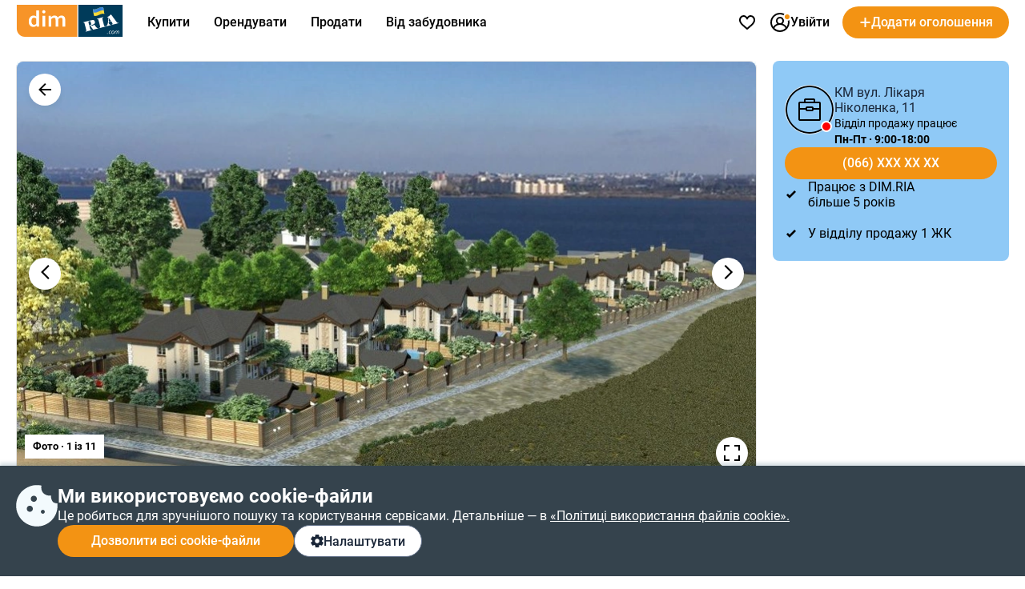

--- FILE ---
content_type: text/html; charset=utf-8
request_url: https://dom.ria.com/uk/novostroyka-km-vul-likaria-nikolenka-11-10276/
body_size: 153245
content:
<!doctype html>
<html lang="uk"><head><meta charSet="utf-8"/><meta http-equiv="X-UA-Compatible" content="ie=edge"/><meta name="referrer" content="unsafe-url"/><meta name="viewport" content="width=device-width, initial-scale=1.0"/><link rel="shortcut icon" href="//dom.riastatic.com/css/images/favicon.ico"/><link rel="apple-touch-icon-precomposed" sizes="114x114" href="//dom.riastatic.com/css/images/apple-touch-icon-114x114-precomposed.png"/><link rel="apple-touch-icon-precomposed" sizes="72x72" href="//dom.riastatic.com/css/images/apple-touch-icon-72x72-precomposed.png"/><link rel="apple-touch-icon" href="//dom.riastatic.com/css/images/apple-touch-icon-57x57.png"/><link rel="apple-touch-icon" sizes="76x76" href="//dom.riastatic.com/css/images/apple-touch-icon-76x76-precomposed.png"/><link rel="apple-touch-icon" sizes="120x120" href="//dom.riastatic.com/css/images/apple-touch-icon-120x120-precomposed.png"/><link rel="apple-touch-icon" sizes="152x152" href="//dom.riastatic.com/css/images/apple-touch-icon-152x152-precomposed.png"/><link rel="apple-touch-icon" sizes="180x180" href="//dom.riastatic.com/css/images/apple-touch-icon-180x180-precomposed.png"/><meta property="fb:app_id" content="1562482813984036"/><meta name="msvalidate.01" content="634E07BD8612C1BEC5CED96AC190C573"/><meta name="mobile-web-app-capable" content="yes"/><meta name="application-name" content="DIM.RIA"/><meta name="apple-mobile-web-app-capable" content="yes"/><meta name="apple-mobile-web-app-status-bar-style" content="black"/><meta name="apple-mobile-web-app-title" content="DIM.RIA"/><meta name="msapplication-TileImage" content="//dom.riastatic.com/css/images/pinned.png"/><meta name="msapplication-TileColor" content="#f09213"/><meta name="theme-color" content="#f09213"/><title data-rh="true">Котеджне містечко вул. Лікаря Ніколенка, 11 в  Миколаєві, вул. Ніколенка лікаря(Червонофлотська), 11 | DIM.RIA</title><meta data-rh="true" name="description" content="Котеджне містечко вул. Лікаря Ніколенка, 11 в  Миколаєві: детальна інформація про продаж будинків від забудовника, актуальні ціни, планування і опис інфраструктури на DIM.RIA.com"/><meta data-rh="true" property="og:title" content="Котеджне містечко вул. Лікаря Ніколенка, 11 в  Миколаєві, вул. Ніколенка лікаря(Червонофлотська), 11 | DIM.RIA"/><meta data-rh="true" property="og:description" content="Котеджне містечко вул. Лікаря Ніколенка, 11 в  Миколаєві: детальна інформація про продаж будинків від забудовника, актуальні ціни, планування і опис інфраструктури на DIM.RIA.com"/><meta data-rh="true" property="og:type" content="website"/><meta data-rh="true" property="og:image:width" content="620"/><meta data-rh="true" property="og:image:height" content="460"/><meta data-rh="true" property="og:image" content="https://cdn.riastatic.com/photosnewr/dom/newbuild_photo/photo__394842-620x460x80.jpg"/><meta data-rh="true" name="robots" content="index, follow"/><link data-rh="true" rel="alternate" href="https://dom.ria.com/uk/novostroyka-km-vul-likaria-nikolenka-11-10276/" hrefLang="uk"/><link data-rh="true" rel="alternate" href="https://dom.ria.com/novostroyka-kg-ul-vracha-nykolenka-11-10276/" hrefLang="ru"/><link data-rh="true" rel="alternate" href="https://dom.ria.com/novostroyka-kg-ul-vracha-nykolenka-11-10276/" hrefLang="x-default"/><link data-rh="true" rel="canonical" href="https://dom.ria.com/uk/novostroyka-km-vul-likaria-nikolenka-11-10276/"/><link data-rh="true" rel="manifest" href="/k8s/api/nocache/newbuild/manifest.json?start_url=https://dom.ria.com/uk/novostroyki/nikolaev/"/><style data-styled="" data-styled-version="5.3.3">.idGVJm{min-width:16px;}/*!sc*/
data-styled.g2[id="sc-ojlb5y-0"]{content:"idGVJm,"}/*!sc*/
.bCiqog{min-width:52px;}/*!sc*/
data-styled.g3[id="sc-s65441-0"]{content:"bCiqog,"}/*!sc*/
.gyiPEE{min-width:16px;}/*!sc*/
data-styled.g4[id="sc-1whx24i-0"]{content:"gyiPEE,"}/*!sc*/
.czCpgH{display:-webkit-inline-box;display:-webkit-inline-flex;display:-ms-inline-flexbox;display:inline-flex;gap:8px;-webkit-align-items:center;-webkit-box-align:center;-ms-flex-align:center;align-items:center;-webkit-box-pack:center;-webkit-justify-content:center;-ms-flex-pack:center;justify-content:center;white-space:nowrap;overflow:hidden;text-overflow:ellipsis;padding:0 16px;border:2px solid #000;box-sizing:border-box;font-size:16px;font-weight:500;line-height:normal;cursor:pointer;-webkit-text-decoration:none;text-decoration:none;text-align:center;height:40px;border-radius:20px;}/*!sc*/
data-styled.g5[id="sc-ypmy4t-0"]{content:"czCpgH,"}/*!sc*/
.hMSfsf{border:none;line-height:40px;color:#fff;background-color:#F39313;cursor:pointer;width:295px;text-transform:none;}/*!sc*/
@media (min-width:1025px){.hMSfsf:hover{background-color:#DA6F03;}}/*!sc*/
@media (max-width:1024px){.hMSfsf{width:100%;}}/*!sc*/
.hMSfsf:disabled{background-color:#F1F5F9;color:#98A2B3;cursor:not-allowed;}/*!sc*/
.CezTR{border:none;line-height:40px;color:#fff;background-color:#F39313;cursor:pointer;width:100%;text-transform:none;}/*!sc*/
@media (min-width:1025px){.CezTR:hover{background-color:#DA6F03;}}/*!sc*/
@media (max-width:1024px){.CezTR{width:100%;}}/*!sc*/
.CezTR:disabled{background-color:#F1F5F9;color:#98A2B3;cursor:not-allowed;}/*!sc*/
.gQjFvV{border:none;line-height:40px;color:#fff;background-color:#F39313;cursor:pointer;width:100%;text-transform:uppercase;}/*!sc*/
@media (min-width:1025px){.gQjFvV:hover{background-color:#DA6F03;}}/*!sc*/
@media (max-width:1024px){.gQjFvV{width:100%;}}/*!sc*/
.gQjFvV:disabled{background-color:#F1F5F9;color:#98A2B3;cursor:not-allowed;}/*!sc*/
data-styled.g6[id="sc-nkvwct-0"]{content:"hMSfsf,CezTR,gQjFvV,"}/*!sc*/
.gdRpOa{border:1px solid #62718A;background-color:#fff;color:#1A2638;width:100%;}/*!sc*/
@media (min-width:1025px){.gdRpOa:hover{background-color:#E6EEF5;}}/*!sc*/
@media (max-width:1024px){.gdRpOa{width:100%;}}/*!sc*/
.gdRpOa:disabled{background-color:#F1F5F9;color:#98A2B3;cursor:not-allowed;border:1px solid #98A2B3;}/*!sc*/
data-styled.g7[id="sc-cudfcr-0"]{content:"gdRpOa,"}/*!sc*/
.cCajEX{background:#35434D;box-shadow:0 -4px 4px 0 #003B5626;position:fixed;bottom:0;width:100%;z-index:101;will-change:scroll-position;padding:24px 0;box-sizing:border-box;}/*!sc*/
@media (max-width:1024px){.cCajEX{padding:20px 16px;z-index:100;}}/*!sc*/
data-styled.g8[id="sc-trfd2u-0"]{content:"cCajEX,"}/*!sc*/
.cEXyiC{display:-webkit-box;display:-webkit-flex;display:-ms-flexbox;display:flex;gap:24px;color:#fff;}/*!sc*/
@media (max-width:1024px){.cEXyiC >svg{display:none;}}/*!sc*/
data-styled.g9[id="sc-trfd2u-1"]{content:"cEXyiC,"}/*!sc*/
.beumRs{display:-webkit-box;display:-webkit-flex;display:-ms-flexbox;display:flex;gap:12px;-webkit-flex-direction:column;-ms-flex-direction:column;flex-direction:column;}/*!sc*/
.beumRs a{white-space:nowrap;color:#fff;}/*!sc*/
.beumRs > div:nth-child(1){font-size:24px;font-weight:700;line-height:28px;}/*!sc*/
@media (max-width:1024px){.beumRs > div:nth-child(1){font-size:20px;line-height:24px;}}/*!sc*/
.beumRs > span{font-size:16px;font-weight:400;line-height:22px;}/*!sc*/
@media (max-width:1024px){.beumRs > span{font-size:14px;line-height:20px;}}/*!sc*/
data-styled.g10[id="sc-trfd2u-2"]{content:"beumRs,"}/*!sc*/
.iTYgYO{width:-webkit-fit-content;width:-moz-fit-content;width:fit-content;padding:10px 20px;}/*!sc*/
@media (max-width:1024px){.iTYgYO{width:40px;-webkit-box-pack:center;-webkit-justify-content:center;-ms-flex-pack:center;justify-content:center;padding:0;min-width:40px;border-radius:50%;}.iTYgYO span{display:none;}}/*!sc*/
data-styled.g11[id="sc-trfd2u-3"]{content:"iTYgYO,"}/*!sc*/
.ePFRr{display:-webkit-box;display:-webkit-flex;display:-ms-flexbox;display:flex;gap:8px;}/*!sc*/
data-styled.g13[id="sc-trfd2u-5"]{content:"ePFRr,"}/*!sc*/
@font-face{font-family:'Roboto2';font-style:normal;font-weight:400;font-display:swap;src:url(data:@file/octet-stream;base64,d09GMgABAAAAACXYABIAAAAAWLAAACV1AAEAAAAAAAAAAAAAAAAAAAAAAAAAAAAAGmobllYcNgZgAIIECFQJgzwRDAqBgWzzRAuCEAASgRQBNgIkA4QcBCAFgnQHIAyCSRtATxXc8eA8gFDB+gtFUR8Yp5jg/28JdIzIwrsUUN0FEgLRspwhQrmJE0hKlqu1ddSa1mF3lZpQQgZNsMPuO6PnO7qJKzqU/LTDqK3H0JPik1g7Y2GJjN99/uzw/supWfIJIGMVvXXD8+qP9BP5JjgcobFPcnl4muvfM5M7k2Q/[base64]/1pqxYsmsu9wBNc8kDoCiRcZasUG19jZ+dJ+SpV1UC4tn9l+1hsRhEshija7NUdh10gcAm+xBSPbsb1wgEvoJ6bGmmYy7rxszH9/1e1bN8FRCqfI2A3V+Ju5q5T0YHOuXfTAI8cfXyAWFHgJICjPRI1iZITpQ0T0hfIPSTISZRzruLpRTmFXFSupqhduduian2mG5/eRVnbXzLfA/Kl3QGC+KRrvll629d1WQliJRXxVrry6rJ3fuqzlje0JSSIrru/+69Fkk0HnAplqtWUQTaBA9maNsj29EB2ZASyq5MghzsNciRnkGO5gpwmEORsUSCXyQFJMqZiqoSEka2Zw+x/4Gl3IH1OKjkaSF9AJkUB6UuDEmKANAwMg4R0yXnkGMCNhCRkZKNyLsj9MNgzKeDML+ejaXOI6UiffEVH2Zv2pr1ImJ12nKc2B/xxzucfrpR7xM0uk+fS5nBzv4x0dzCePE4NnyQM06kSTYhti3IZeLcYGeXk9quxFj+KYtEs7kWPF4pj9I6j/4gge1KiQpUadQcdctgRR2nA0aJNxzG69OgzYMiIMTwTpizZsefgpFPOcOTEjTsv3vycFSBIsBBEoSJEinLO+N7a2Ts4Obu6e6BxzCzNcjTL045A34V7I9G8XDPyrSuSLFlUUEWtUW9Mk2Sb0EEfQ8yGU323bdauHcdcnun4ax/cWvcgfEFLPg4TmkOydJeDj000pt4rW3aaxjpayiF8sGW4py2Bfgj3SUKifJutaBpVyS3LHSZv3BD6SN2OXrM2GjYqjiznpuMvunTyHKBVli3OTals5E9P/lu5pa8k9IqUpU22djkixyT9WRRom6JNlGDLfu2WsUFHH6oUpve7aZtjFGMUG0iFe29eJuXnATTKlOp91OqTKSWK1IbS0TIFIUqkKe/D/lQYze/Yes8hDXdveTLpt08Z6LNyX0wlRXKLyV1dE1oT4y3W8BZvsKavSUD2M+Br5ive2gws+sphsT1eaJtervVe8w/5NhQzWWJUUEVN1hHZZLRlh9DHEDN5JJzl7TnwwBe8RNvNO67tom0DA+iK6LsWNXd7i9Roygnh0Dj11SXKO4E7Xg50RbmbMOAINs38vQgwFu2Yu5K6gwbnE9l4/WW9IVu2NiLbB1IKIAtT450GGWT+MnGq3IHMRd4tuDUSaD2URrltU6pd23Eq6TgMVo8FkWlJd0aIubshQSO7A79i1xVa1OuVUbMW1dqqt9C9EyV60DXGyeDawGW606cT47tSFJLhzxEJGGS5UVwWO68yhXDTA/RTtVe7ndvFLkAX7VBijVrGS0A2epGJbKQi06iDSk1Lfgb9JW/YMEBD/hcCPwwY7I8h/zGbdoeeFhhofpxJxIXhme1da/x77aqzt++9rtpXZLxvQX6RtDc82q22Q+Qmy6rNp3mnprHKFFnXZoZL22B0fkcf8gc6F0KzXXbXruxNaavFdmsM1kjIu1VLU/9fLG380Js+9x7Sl1kBo9t/r3fkhLW2BvsW6cc+JO+zgFqaamytKv5ZeipriIqqYlC3mug8qAxQQpmDj6upriGvuiO9Z8z2885Fxzf05hBb/nZJ7VKWDBxqrJW+TyOV9jOLEJP7d+t9Y2s8sBe7hC0mXNR3t+u7NWyMf26gDdvupBuGmacRGYnsIOciq0ywzNc5aPS5y1Jrr6Lsappm068bbxiigXWNk50rD2frfbjieJ0JM/b1xdwU+LbzgSBJOh8G3TEgkzRIAXlBuaZrrBFC3GRAMA1nFkAw7zoDszGjEKpOm6vSDDXmK9xJmD+sNzKyAMqcex3zOCBhJgFTTVO0aFSzcJuhNduF30nRyil671VIuGVmAE8ld5iVaB7Q+FPx7Y3pGoMUzKQAwE/cFi6C2YXVzZEMMlrrTFH1EWtJayo5P7JjtCAFfXX9ktvS01V11ayq4unrxv2pHAfl6aILpBV4pflS6M/2Zs8n4vrdOOgoJwdgGWDVfE7wP3B+ezmDlaAXAGLXAlOkCHo2mOsnbGD85s8O7XeRY11ohV04RUBURM8qif3/hFgf2mEfzlEecCryb28pnfTP+78XX6sQFOHdpwLu/kJ38aXEjzL/3V6qzGUwujGEOqKD+14e0lKd/rpwQTSKIIiGGEezFESt/r2RmTFngcKSFWs2EtgWibRTaa/yokoXPdlVugyZzpfdVdNDlkuyeTqiUbZCKeYROfKRJ5AnvWzqtl6lRgFz/w8klhsoNkp4Y1diUUKowMSqFPHUQbiyCdQfccIkjcPg3vnkngQ9fspQ2r9vcn3U06PPmMDBSWOlol2ELZwCt4CzxmQ6sgoHNxor7eFG7UBXbxWCYuHKwkOIhSvtFcODiHCoYefAEFLhKVqKMLeTI8Kj3U9WgvcmyNxbTyIQ8Dg4HqeHW3ixnyCIfJAe6Yx7/MXBReOwb69RP9rbxRu+c7wMvLctQUZJSdEOfmPPtm4tewOBgIOrVSceyIyQMk1tpR4Z5U7JPW5z9x4HER5+mFxSUYLv3I4EhWsI81N54x0OJTAWWC7BjdoBWs0+muFmO0+mt72tFYLMvI0tDu41DnPztrNdjikRjo40JjfaCU3BJsdM1XhtA5S/shD7FZG9AcY5r3fgweO9EYeaT1euZeA1bt7wyvzXEaTY7dI0jcm9b49tBT4n92wCbJcAdNjdf6sCqMQX8zC8Z/CAIU2nh36E9lZgymNAuhxIxwOr93xL+LmQlCtkPVmySLQg6c6MzoZ3fSMzlaSULEvWXw5pmF5Z0tCmkHMs3C8E/zNoETTNzsnoQplb0k6uTaMleRNdtCcXiaT0qPtNT4ka5ylkzVNTlj2RSy56siQtbbrc0+SDRgzYnIyP3mk9WusK7rikv2ptc7rbtJRocEZLnxt/WoVQ5C4Cm4rPL4Ni21zKIuIoJ0ZN3/QuWA8oWogXaD9dOutVljPh9i/YESme39H1Z8vOPmJ4E1oS9UoIWmPgjCPHiMhjEVmGyY0cYjjGhY627g9a6NxGEi3GZWyxbi7xpfZqE03uXkXNTvdUbtUd9df/NFvTeSvSmbnocWSzAnXNfkW097sKmEfpz6BqYiWnXOD8gi7PqbgE0ynG31Pl9e4GFvIz9iCo4xUGTKy2EgbOJF0HNL7tPykZ1rQl8oWpP2kyb3qIjVySphCb3TrM7dQvHFyJUv44uiDDsoxHf0/I53qFoGFO/[base64]/[base64]/jzKdA3RqraPvRx646p+LB7m7oumkx0a7qgQdN9Fk5s9nKxXp/HM9tZZUc2ysE+S9HmFAmTq3fYhfCzZASK49Ck2WrrS3jwSI7smhLa1flayaLbDpG9p4nsGHhzHoRQHiXyCpse3asTcMC8isK4Z2R5eeEOGVV5RjT68Vs6z37QuNdr0zJVo8L2s4830A5fp9O8rnkeG9mMRQ2rOAtxvKSRfbcV400bH/i/d1CbkyJc/9fvEfw9L+BEa2Mxlagzw8hmIXva0ETHhPnOHlZk/8JgZSvTqwHiikvJOxWqKYfcO58hkmkIiXnHlVSL6nLdDjwJk9Q9NPFH75o8SZVbQzIVjmd5aQwyx2v2euVtYpuOu99SWY/x5bvP24bexSShITw76WWYS58jy2TbJWWsx+mhVsgLxHxOWhcsvd1VftsgPAoVzkUgmWXHnY1yF0qLwLpB5mjHjKJ3FYzNjxM6nh6JM23jm9QEEZPgqwW1CtqgmBdDFEGw8YCX75SuawYAwfMyBw3c3a1D7S4cI6DUm7aL9GMtQIVamLz4fGar7r+Ng6NAhhFk/wAR1yYape0zpv8rhUN+edD/uh405mM4Pz0h8oP4C7lBfhB74H1X13u3YADz7//uM8OpdBDjiQq5g9lj/599cmoi88s93JhGpe8Rb3yeVpmdEpRdJms95kLk9If5Pd+oAziDYonynWxzJufJFESayNS1zsaaEPTgv+VfH8g2dtypVzmloM5qjUZ86KxEXCgqmluPtnFORuMtL5sZQNgk1+SR8KSD/2Mctr98AjXzN7XmZXNF4/[base64]/0jO3tHYbFpHXiNE3YLmG8D3lo96c8fdlQdkLIZ3/+ZtS9l4XVT4X0vmDcPd1rBSXtD9/1Nv1vLigc8XO6q3wrze4kQdxGVgEcPx2cyfHFY3df6vGOYQebJjL73Kr5nCtuppDn43TVlI4FecqZcJ0c6Q457wevDm0dqeadTr7XDAp3svBJsJGzOyqh2uKV8XHGwj1kW8cMxDB+BVGkyPOuxN/3lgvXA6SiFZe/Lf63+qlaOUgiUW37wKC948+lNF7Q+R/rmzLRxM9G35KiXjonJSq5vhJTg9fXHR0xoL3Xj+y9F+XvOhDcF61GhUPFp4lh8tZSmVW8rVXpdTan3I8Ye94xuGgDYfIXWBppAlZGs5CYLFgJ4kx/6mdjE/YifA8omtd2hHe6EW//Q7VNNSWV0MlbTVttAJcxzmfpLkpknhmhPj3LRor1ePpgL8VW+pqR2Mt8lQA+oxvxKPIf/UpcHwP60e8QHGsTzyEtl6gcUBZ0FsKKHmrXM0vgywa4/04QyJ1P/NsyY0YkucsA4pbGy9l0xsKoGRJFePJZHZw5BsUOO/cA59eonH0SfoIgBGjt/uVgNLmkrSE2qICVM5JkogQ3Hzw5t7mCur53MgkWH4Os7v98D9swNY1hQfwcsAjQDAJBGH0XYaNhE2esBYXudsX+Q61fz99AH1+idaE5+pzZ10loKypNju9rqQYOusXT7pHEg9lg978I2KI/PMKMWGAI7hr9zDxu9hVvr3IIP+T1Dp6HbuuvaF24/P+k+QdNbk9hZ3SRE1+e/+GPANazzO2PZzQlV+ffa04nJ1wfvBdaOEO/+p9Unp7jBb4an+0/fudim+hF+9cZFP664obWRUpwBTT13SrAlWTmWizC5u9EqwxH2yB1WB/JxI88aEAlseef04nerDY9plXinp3dCmEwJRjvk7eHLU+6IhjxItq3goYg6VThjnyCkwg+EPjae+o5eelMSCVUdaobKcQVXgdZ9v/mzplJ1kLxNurH55Orqzdkw5jhcneW/wy/njx831/nl1Id8rXC+9fvw+bns6BzfxCvuFyVyVi/t1cQr3E43jG3VH9AQdJcbgndy3uBVt3UXAcCL1PzDqhViW82x4QqM34c3hAHLCvq886eu3hA+jLG9QRoKqXfbxUAkoR+6RFUJCkylmXAncpe+Ohpk9mW/Rdj5XQZf+HOLk9lbl1pbzl+mN+aN2syez7pCiL1tEgdX1EYk0S9Qnm6SjVG6sYK9FFMbt+yO9Jf6g815ZmT+7gbK4+zPVwJlPiZ58+jXpaZoDNt/+rZTIMnTUMnrpEHYiRnxb6sD0FQEf330vM5kogbS5MZ1aFqFP+PNkReiVcn7jx/FL5KlZ518fjT8XPo0VSQQ4WdZlxRemyBfJMdeaQVH1l943a/OaBNqEbLeMFhc0To/UtQ8RGfMfyB1rlKUKKl0KQRFKOf81q42OtVftjCWQPx7YfR6rWMdq7mL8VepTW7VYW/roGlWbhGFUkICl0E2EULSDm2+YImNfa/H2GBxKy9jfvWaQuIotUzYUvVC1/[base64]/EsxhYDYVwQXuqw0jS9w8pPVciemJ+C7tkgJzCba9mpCtIsB3EinlHMQBhFDBbe3RLgT4j1nQgZdTyka/l4PA2t4fcSDwxCC8Otbc/us8bbrP6l1IqGx0f6+8SQQ6Agj9FZb4RHrKvxLPO21pV8rE8tVmH5P5uT4sWBkPJMT9g/sfs+MXIOo/1ToS5pbzG/sG/9VSccWlIYmlw/yNtCq6vmr6iBczxiMGJL3Jzj8/xyPGvYpvS/r/LLZ7BCgivoJQSPIIf6OlakmS8e9nS+KC7sXGkxTcDjWe2S/zMfC7LD1GKaIqtf9CHgxSmnqEBvoB7GE5ZKDFHXQ+RRabQHXiiq6pXunjozF4FKDapDmJ9iSnh8nE9egNoZNIIw65g3kZvyeQ7UkKpkLgKM8U/[base64]/rcpopVmRQ8rDSs0bUDuGLFYDP/GIYTehLBa2zDBZyM93f0iQAApKKl4uNvvOUTMlvRETSwmBgEcmFCzjY8f7FAu6SlNM39OKu3PhfWjI+7fv0ZIinnk/7R/PVl3TeT1c9oXSvZE6silTlp9aVNGLIGWFkl6khbMiO0Rnf9IQ5OLH2Ud+rr/1DHqWtMXaxKIkmKioqJmkH8fNzF+iZ2jITEvMOpg3UTZXc670W5uE1FyeZytMlw/dgo466gUm74TfDD2DZaNfVZbLb0t9Dx1NX11dfEbvOyl18L7oYZV87z2nvj2jTvC2+rCF9XviM/deEzscZe6cIHUGmXUWKe6gjGZ8gYnApWOvW6M4mBq1feMgFcUpXdt0XGNlawaGxCyVqnOXyM/k5aPsieNju50rXt/0+m5jnrQo176SXHE4hZpG37qjd7qg993gahPoxSMmNwiT6NvfjfrVSDn1vBs36+7jKVhEn2FNNV9zya86wr5r3yUnDTnRkT3yQOz3Ha//LO5bkm0/7e/ll79B8eBg8v/ILaOW7dBkG4IeHgN5InB5dPoW/PEh10GZZkPOwNKabeWM8PXmIhLi2ya9a5/[base64]/[base64]/oVRJ1FX+ScrTMjLn4VysX8lokgZgFyAIUFN99EIXqREJlFbLemfthNWuAVr7tx+JJ8REpTaG9zrqtOOZLgFyMucz2rx0YxOzTM0MzKXPrznqyXq+lsa5iUSpA/AU9rQ04uBUykCQv7epmTgJ8uhf5ATxqjahl4jCYtkoZB5EVYD4jyPPKJBLnU3qEAHQAom/1loCBSTerETgV0ZhQ8YWTuXY66brsGDz1FAV1Tz1Tb9VYAEJ1A+X9hIkZVBp/ILUmcBUMwQWcj0Fb4aBkhW3XeYwuIjaQoN2ypTsR2AZ3vZB2l2FynkYN8cmyQtK6Jtt9h4ep4w5pNMITUkmuMRTBFWDg43VI65o/vTfLIweZikD05dqoNLE2nTDDwJ8qvyJwhBEYVszxMaNbpZgBOM0JPyJLyRWcxSu1zG/PGnmaLmyRyyRISNX/[base64]/h1kRMyMQjEUW+F66Sb9Nj9VkPSGgmoth8esu1D0dpT1X6NFwrNJsO7TcPHa5OWtXgcV0+b7ES7ecstvTDI/DmgWipaJxLeWqNFajfw3q16qVlqZUIcidCfAIwBC6doLVNYS0JlfRCM8sssF1gYyt5lqURID9XRAG3GwwFMWc1uIHgquSVxqHdXDr8pdyqo+q9WPwgV+lNWYoB6rKlE+iAC92xZlcRADUXMc/6zck9YzQxOhQKESh2Vnk/FTvJKCtc0IKgEGHrJToqtCJhCUlKsxWDSTXegIM56YS4+68fXHkUwgkAJnQuK/[base64]/wzHPJLLA2IvYdZWPjIO7iqtI4pY/3Ud2IImHYqMG2M/KLPNooyeDsUTNw6lRrdu4YLy/I0jtHUpRuDtNbKfIhgJMq/0YJIncGo7BoDcKutTqoeu8wualO3wCWI4QvsqbPJVqGdadPKd+elTVotnpsr/QmuiXdxH6ZnzpJZF4C8xVMwqkNQ620tx9+0Xeatqy2msgiRAQthL7KrapSVyvXTKQuogJ7ZpF1xE4X7mRFfGrsShiHUWp1igtU8lMXpsMPS8WHk+Hs9pLszl0MyG+9ZLatOBjt6oeLl9jbeblRjb/sn1f1MWb+LUs95UDHXClXSbjLe6uV+8vUntiYh4cQFvTyMhM6aE5CLmYva8ZZJOndfHWsHjKpg3iSxCAAkNAvQT0uTPh9zmQqbtRC9BUFE9TGg0uym2tW1OrIlDMBtbilq55krpcaY+7ntRRnu614oOUY3b3zCvtMu3vLXmTM2K3nbUejU/sVjMofWN8NCqApgZn32ftYw3ZIh3qEqbJoMCdLAZI0oYmTdFSEpq0sz693Gp4IV4v1GxNqBFLq201SZUrcJpEZID0l10jVcx0+PLKACesYJU9sX2fptv9RLgZ71MIKE5AiR2sjE6i2sbrO1pxIK40hGWYF/VhAgmQKClil6IDXnotD6mY9L9NDK0eactsw5mQ25rFYsisuSg1Fhgr3X2rrzOmXoD6dbe6hFFUr2ZhQ9io2EKT1cPV4hFb1iSKQMDTyo8zNgIcf8L0CsLGhNiZsKKV3rVDiblVulCr6NRCzqR1wCdEelVZhZBkFhMnz74TsTeEVPgL677xhhhdd1DuQdLVRX/[base64]/l5YF+VtN8dwNjpenCK5iU7edivwWq9xgl9cXILQOmezpMihww2n6FOPQ+zCkY4dd8SA22JQybwwuV8kR37ZY5vrZ26JWhymzjHVuO3bj5R0eW0etZEHcxr8wDdRCft/vWD2+4aQkauzHeZsGEv8m947dAvinrSm7g+kKfF118a8MUGrWEzDCoA/c3TNSnbnMiSNdjiNtKxjO0JqGPnf/Bj6kNvuXnwkq8Wkv1ytFriyG9adTqsVS/G2GPkKMcSeThdDbsSEi4TdLQpsq+TT0oHbwPogaUUlZoUZQCX+xBNFgDU6f3OV7S6irHqR2CvQ81iXNxjSN/LwJr5auCLOHjRezMy5TlQsWhWbGB0Xkwr+ACqhvq+++TNFnxys4xFjVdytAAh7tywFyrbXUXGq3v9SUkjN7oji2yVFqW0cja/uoK3Xcs61d33ZVVrBSWqcVGcM54gSeCLuOj+xBFhjWKoefigd4kuflwleUKLkcEwHD/sB5zeziP8uJAEHTv7n7DsA7v401AeDb5PrXXuPvQkm7owB62dnHtJf+zwf6Q6Cx/0/yvfrjCR5oihEdm/4Bys5kI967u+hLjuKv3Kc74wxGJP2C8Wr9Ux3NllT46JokHtIpGLvkVMbh41yY8U+bStLn4RrlfCNTcSgKaH453IyRaLyRMlV62tPQRLoQFD2lX2/[base64]/[base64]/B4Kyh21GjINybyWCavGr2wtWGC59zGB16yBPTNj21cp6ce5oereWpgct+LZ+Hiy77YzJ52ZYb/PAqeXrl62wsnUczdgP1MM8sf04ZyB206851ZM9z7/nLG9M8bxUy2JqXD99PmsW8MHo53AoPxClPxp0ivbMrXJsB/pvAet6TofBiR3tLi5nAc+2s/an9p91obSZyr73Q3kYhNs/Bt9ojrc0EXmh/ag/aje7NRM5LS6uhJLEiRAEAAA==) format("woff2");unicode-range:U+0400-045F,U+0490-0491,U+04B0-04B1,U+2116;}/*!sc*/
@font-face{font-family:'Roboto2';font-style:normal;font-weight:500;font-display:swap;src:url(data:@file/octet-stream;base64,d09GMgABAAAAACYwABIAAAAAWhwAACXOAAEAAAAAAAAAAAAAAAAAAAAAAAAAAAAAGmobmnocNgZgAIIECFwJgzwRDAqBgBjxRguCEAASgRQBNgIkA4QcBCAFgwAHIAyCUxuEUCXs2IsCzgMEUb/9E0VRUobEiiLYOCCQ8A8I/v9TAjdkYDX072UUGI6nUc8oloC6tWa8fa/uV2hRolOSr4hWxQO6ir5feX21paAYUW9aWIvr+/p57Py3nNdSU8ONy3/x0PjWcAwbsBjBTlsLMTiKWl2kpjxCY5/k8hCuxfuSnUnu7kOBmVwVkDCVwLaaWH3YAZpbd2MjSoFR8xFUsqxZCC2RYozeqHBsY6RD2BCpfOkaKRiJQbTOKGKM6B3178D/XZZ+lZH01Wf6zmra3Y29rjJg6QRuWmM2wSkAXgCLATsY6Hkv9AAPgIH/+v30/QDxC4JMika2yteKu2d2itG2gYbyYmpV7/+mtanZmV8yl1uhziEMDyER5noPrST5JqG0cMLg8XShSrPb0DxPFwwQ+PblT0u6Bvha74NHO24tK2H4kA7LdoN1WkCvucJQH5Q6s64Dc7U2lyrFTL4wlLQFaGNZvqIJe0VjmRUuAop4AbQ3+d++71IdwAKHMuQX7BcebF/mkjIXCiDl14nwP3aFrITU//81K1t3/mSAa5YwMyxbuOkWblHpX69CLz/VkAz9roZAU3UaeSA95zCoBXQrZFeWEB3w8SvsrlthJIGwau36nzar9D/ZPcDSIWTn6IJQWoIkuiTx/AEZB7q91F60D4hk2VXT6pkljg4hyK4uWogOwmD9zQ/laRoZu0KMWs+zgf1uGdNyVf63PaSYxggpxIj8nK/RqPusizRqFRSEDef/tSiq+YCTwcy1tpNAG9EA2pI20Lb0gbZ3Dmhn14AOZQV0ODugozkAncID6GyBQJehAhUVczFXQcHMli6D77u/lROAOicSHwSgLsB7BwKoSz0JIQAKHMa/[base64]/+IIKauqaWjp6+qQWTzSa5m+RvW7g1sWbE+whvA2gAbALfGlSF4HVi6VZ4yne2asqazUpst8NtPX+bQpF/uGWx5sV7JXuASQ0KDFhwHmhEnlDkEgBxhHN/vmWoEkKbGjG3gD4mWLqrmhjoUm7098cWbjWF/GvZxtJg0jLFYMCC80Dv5MFFoASII5z7861ClRJia8TcAqXMfcsTwtJvVT2XzZ5z65LxBmSbQYICAxacB/otT1wESoA4wjmjE9wgbkF1AmFGgqcRlpQiWAEW1rEIFhjYAgMMMMAAA+NggAEGGGCAgfUACwwwsAUGGGCYC8x+07ZatM3EjaCPTcgW2YqDGCuaCxQ8Y1Llnx7/a0YYv+o3rc22igNbgW0NicfMWyAqK9kyN9kN1myGFhYfa3MWwyyGdbTlpFkSdOcYC5oRaEGhRdCWPGPE06raiWYYrNBdY7Mybh0qEbBUf/HVwj5pzmUN3UJawBuM6Y/0/e5ztpvntp6vWf6IQ7pkuCV0y86YB6MaC7m7ionGLJiYxQyYgskY5AGsBFYwKwkyvcKtgYavgthl2+h1X4e3iYyYIjBgwTGocJ5Q5BIAcYRzbgAt7p5AHxMsWdZ2t8E61jummsIZ6xk2pGWKwIAF54HW5IECilyCV24cBB8B52ighT4mWK6ulGvTKepes/[base64]/a5iavOisBzo0QYjmEb57AigoAOx6AAFkfAh1iwkZUublxrqs3ghbVgC7g31LGmAdXpfpNeISflZ+PC9gHZIVjkZ0b7RcbGazD4ubC4mNc9j5ujE5nWpViyzqU+8zDudgeUab9sRHO1+AQrlcksD/d4Ct8NWgP3bBGy/Zl07FpsJUW4reIcd3OHEbgFNDkAUBcIeqs/j7i9zirNkDEl98L6AnKp+44vmYJl8QK9alfSG7+hbQnC5NutiPkXt7nezViamuojqbKg4omKIUhYYC2JlzRlzmHc9wXZ35pLYySr/ycvWH+rwdhh9xkhjodX1u2lOUjhwWauTZ3Otmm9A4wPqLsZJpn5OZbVgYHuC6us90/4+6eWeJyVlgZQJKLu5NsHequqlWo1bU1vduZYm/e2DPWFtAF3dYsfPTuXctcpnpW0XXGL6OWh0dDBthYdhb6nwNTuGGCaJQzYcL8OpQOvAElcBwJlnB1YAZ7nrACyNJUpDE8SyW7jJuCxPsJywvN/UzMwKYJZ5C/izpWBJwuaaJ3UMmqXwWkKnCk3UBIvOc2T1tXjjVQkANIaSw1IF2QMGNddeOphvMCnOki4AUAVaeBLmeOJSEF5RucKdo9Ej8kU311kx41PbYeBMvwK76Nb0hbyQnyG/RUrV8WL5iDlWvpx6gLKGnRu+4fMF2dbii8r18jjgCFszwCCAtZYXwGIAzu8PK7Am8A0AsXPSyZEzoposq4ptwv2llhbt5aixXmiFSdiGe2RF+1rd/[base64]/AqH5AiwIz5Iw/2jKf6p8KQnt3daBwRweHrw5WAAP1sEGR7DraCxV5Y/sYzp/ZBHfD2c4tW3d8Ll8fGoMusnDDL6LhSjN9byo1h2c9YQjH0lax8+VxNMaq/w7ueg8MLsZykigniBeyVoO2D9JLa9BVtXB42rZmrdHjrXhV3rDSAREscmMyWigz8fXma5a6Gymj1Jfl7GfNGW6lJI07DpISoeAmG5x6uUupVJpncI7hOhMJHh3ltWWCEBgI4YZkiBpMzF/1Kb6FRNOaUAxR0MJ9t9LCWU+CFn8yxofJZtOAfkdymYpiTGeCoaJ+ZlCD2Ct19bx7/sbPGAq842HHle/[base64]/[base64]/[base64]/yi9GY8b+B9jQ3V4B9J2QdUe3+J1EW0XV9aKJLZfrr+BAnyTaEBqSTM0jWqCi9HIFY4HUEUyFHv2qGV1QyChCxiDRf8R6nI1Ep2ajtz9gqHhpQDRsTWkra1cpPs71JTfHiMiM/rKTQD7CR3Txo1Kj4Zp8sjn5kle5Wmt2MPhr/OoMx260IcPK+qSblVM8WnxuqSeQlDsVwUAeu7TKqwBvZKKC4zU0W8cVsbybX6UGXfgMoJkwsIScMGV1R8yzPdcSHY2Czx7T78YGRMW5V4EJVE8nqJJO2WqF3TBs1NiNfcoV1UVv+mbi1g/9WLn0F/+5fHW0qPygeHT/4rx/++1N66wVu2Zv+Jy7qOOoTHXhOetPnThLpvNjjtZMYs1wAQYf2wLf9uMAyXzWiLIUeM8L9fUc88710BJXoP7cA1+jbJyUGeAVFud/bDbNp/ya+qAb/r5W3OkML9uH+aNb5ow2dWwoIyXWOSHH2g/Qa+ia4GL9av1eVl0cVKzK8jH/g/PLJYC+AoLcPd2U729tTAE5SStIBgH7gluLGsS7jAOgcGU0qnXMwAd9hMPfmRzgEPCHYh0yL0D5NqG59d9dDbUppbjjQ/Sfx1Bs1dUeZt3SUsQtK38VsleLTUvEoplc36qOnFGV63QcWYj/bwcgxFG3ubEc2518Bxh0+5ZuETxUn2phnAHzkwNk9YH11LwAuO20+RtTWd/3dNc/8R2a7/x1obB8/mGBIrR2oD2onpcWRSRmpseBZW0s48x3zD/P1cIKWck6ljpD8o4lXP5XOiZ8XV3z9s3dC3lEud2JQSFNcnutQwCScXF810pfcAvRu5Jk5ueI8HP0dDKBbxIeDN2KfzzyHNS9mKzuLwFrN40z+H05ISnJ1NnVxuH9TbOH4SfbxypjDmbSUn5vSMK83/NTioog6P9q9GAOPLwH8RmW4qJSjMWOiPJF3Ymh3ITQESp0ztUg0szh31sw80dT8imQ1+mFtdWuZ0fjLm9qRsIQq5MK/DpY2imWxh3P3c78fleZf5C2P+sNMzp8X1T5k89YlP929/6KvOvVFZETKUxMjmOifOdWXHQEEEAJ8m+YLDojvfTetyL2FqKQ8I+cZRE1fjc0n3Hsc9k3haoDRnp6DUveNutSVJz2v11/8C5n6ujjb4Swun3O9JHO50tkm8kb2Vlc/dcw9vM5zFX49wgXrgTUPBD6NYIWvIa/LC36+w7gjfF3eAinouIv5/pMLxfzldXTt9NbTSRcXQ5TNSRfJ/tPcBohPzrqGRiQjI9x6I5Kh0Qft/oGdEjsDiCM135y6B6EhGa1uVlxbkSLuKq7H8Jp5ooW5obYRgVnOLJJRxer2BgCHGT/7VkWet4Az11JzFPB/JDfoIiuHwJNTyIkAKZ2WQYuQTT1gJg6H3LGZ+Sq+oAbfb+OvzjwNjEaPlf8qXZA8n+TKp6IoJy29oo3JM/FnkMP9o5FZkpNHEysm2E1V6BQCy4S4qaRRJIcJP8N8Lq0rzON18gm11GAQ78zj5q/N4Bs/9qHpm6BKXGY2MTw9PRKMkA43oQRyNNWK14LjBqkj/+xCclGUqNOSPvt6f7HxkcmihoXm3It5YCHP3PC+h8oQ5F6ZH+AMpsREPkylHuvkMEnDnjf5FOgHrHjWAYDe7XfgN2Bh2M8s81QtXwuOHqAOI/fWQQ1BYqXOr4kKJf1BeEjK3WjQzWXLZ9Pnhc82jxbR2dHXQHhQgZrP6lMIQzVI/ot66GvLJlQROIRGXPgFGUee7npdjHuJB8cj/6a7TnutjBgfOu5M/ymvnPC7wVl4DCcioW/JJ+1/5Nd+bERNoFakCqXxbr8a6/+H+8Exz6I5bkUUMq0y1js6PeRB04dKweSrCHq954SUtoXaoLCJ3Sf6bnHk+6DalvWc2peW7erVuI1tn/ZFgO/DLwWpYfSiZOXlkdfQ84oS9aL5hSJNjYXCwnl1AOo59FyqQSw/X6ihqUBEpLBR6h3En1n/dKKv68los7gwJCxV/3ii85Fe3+Sax5th0sVUF921LtrMM3rKlyqU6QiBeWBhlDMOPIglFrRWqdQZSHvTWU9ZHFYfSy3tQwfM9hY3R6w3isn+cvPSft7jOkilJ2no8dVjPtBGJHbXQPW1FJr+eJWe0gkJeuUOrBD0QjjeCrZ/zyWESk1tsfBdsvX9IlaST80pbpxDMGDDMJ7P9Lny1NwUkRKO5Jo8D7vzSF32WWA4eiz9nEAdfV8NLr5wLwz/LnR0HU9ByTGhpz2uDL6DGZ2ID//qC1e3dLwz/ccZ7yWHkpI9YhxwECEyIbq4A24ACLrWm6Xo5OQHK8BKahIVq1R1OLxzdFlwmf/E/G8RJcDUba9gRzf5mN3lM/[base64]/gcd4WfShmyOFOoT/bkHjz9i0/ByNbjIlHa1tXJZho6GrhYBdsc5GdsdHTN/C7KlMXjmaj2ZN1E9bfCxNOU3QzhIbogapt6jREnd5F/6vGaDRE0hUjix5pXKVbAgNIW37zZj6m2IjtoSqS64g2GhpWGapRHRuH0Lq3RKDumm4IDb2peQPRRCFSLQlCp56/xBXpHglFYl616DoK8Y2feWL1fZQ9+VceT+rLQVPSjxyNZRrZtQO2beMw3lmjsIs94e8CNKze8en90Pe0rAysD9DgG5BW9Qt9Gc+LQ0PkWjJEzhGD/byqeXEa8ncV9/u19PG9FWRF8vMM8sJKCEIWkrloskN5iCOZjb4xDqA/zEQmyX1r/Dg42QFoK4uZdepbjE9NSN3KwBtgjnSuX+2Y69otn5vVOLfrgFv8sjQaMiZoS7bHLy47dPNFPyFbObGU60Q/23lceOuAL/4HvwZHuoj853tSVvR7n+A+4rwrkeTsE1socN+p3lEoITadkkAbRo3y7Q196Cs6KciFnBrsh9BQr9IHQCPprLrUp+T/6PcvbaPR7LQ5VirnsAurElDkXbD48i34xN0Y52S7cW76lv8trBKhRWCJlNxzG/4A1tH7ptY0U/h50IXoF2thHi5u2WbxCKiltKm0HqoXSL/UcivCF2HLhHlHtA1gCUweRZj0Ho8y8+X2DFc3k9udSMCExOTwpWLqb0uJxV6pRkfuv4Yxn5SVL758DS6QUEiyqFDdWitgAw4g7flNW/[base64]/XK7mrfkhA7NxHhQfN19/c1eBczQD8+N1+4Fpo0GsfBp1OoMff93e1yAhxxIxT32rAeCcZGKS8heyT5IKYq6d/ExAAfCbHl4ZxrwUT4c1nPc+GIrQPexDk+Ba5sT/GKPY3omedyIUW8h95tBFqU6HHN1k0yFt3hRV34J/[base64]/+PG1dfZfz72mc8+wmIQzufVwCxQ7+kClDeSPr4AlDv63w2G1djJl0RILdMulxArtjPOD+u7Gc/RRSQe/uT8Q6c6MJu51Acz2OL5reLeUX09BlXHc/+fn4um/[base64]/3nVowQW3m0QRQgiJnN5AmA3Ie3jxE7/QdlrQ77k/oGskj8vDas6MQTZNZA/kDtVnlj55a4FYqtD/QBAteldEfG1+y10HNs/vz4eCHbJgYD+UjVYTETPGNeExaf2SGBynMoLXTcqWiPhaOk9iI2pl6IDOgrsl53dSQJiu6t9vzsJ9RWwChgAFijPMdj6tofLVzsMIU4BP+6/QGHNFOO//QRBzi2sDskDWI6fOpoh21ziMIsAf+IEQk4Z0PvCrjMpHOtVRpaAd+LIQ6+d4VHNoDx5xvSFunDvopktHOrJgQwykTg7C7ggjtpFaeZvTs4hYQrXjPhvKPSh+6SBrspVAeAvxVDEQ88XDa/8jkgmEXMUOseyBLWl67YK9OBTkQbVL//x0oa47ErUmj/6cfXIPEDBO+32mH4jZ77j9KisT/va7KFhNWufWeytz3XRtWZHxz7iVVVDdPKcOygIkmEKQI6gbaMz+MH4owK7+1Ri6P/nWl/Em/xv//hG/[base64]/ZMaSzPOD4TadqqL5MYOQq/28W2YNYcsztOENRCWLv52+yjDNoNgK85Z9OTGJZ2vz7ytMI/Rn9irMooq7WLnOGDgnvkRHz/DWgUa3FRDAucXf028Vb45xP6GF8yz/1eeBv+u8+7Opf92G35dFPx4DiCAwQ30QavV2/JowaewrDOYdVzBBFlDAUfkKQNeRI0ahcHfIxVVHnAyllSaZZS0TiXEG1xQ2t7ufew9VdLBOxfZx7IL9HuKNlJ9hE0JuK83NamKBZf5P72dTUeSJ2zmKuqlSh/prwHrNucKELIYQddiZAndZYyRqRhCkazBXVBYzoIKnVPxTN5i03dZEsDlTV9qiKDEzWBB4eRm2OMIhmxAa//ZA/FA5y+BoTrdxsoEBb0cV7Ua6/1ORfqheDQEWkobhnfeVAxfAMTutZaohMWN9VgS/Nuf6myIFrrMvF9B1Gl+PESzIfeHP53qdfX8Juy78u71PEpQ9Pt92ALPc9c4K+yLTP/UoSMl9uAAoUXThQXp8Aeh+v2oAA7Oh6k5WbIrOSZrxzogdO+d0OQcQkM2ZGy9yoCCzxky8v8XbcSW8Po6beNmS6ofyCSuc+DAf7V+zZEEaBjjZop7U22ht8rPy9BOErGTCMO2HlCZLXCr8dsDBrpfXA0ehkX3F8u2gm24TbvOMjckWvdcqpk/0g8oAglOcIFJiBoaFbov1zhaKnEdHYHXdye8aAP3+/HoISUAAg0CKrVrNseGoibxK30Gx2CHVLqDsrrh55sSqujfVk6Alf9q8xrCijMU7f7rzBj4vzFKiLQKINCYKtqE51KwNa5trJJztMNh632f5zka1h22sXqfAzPqzmHMc5gMB59mk3PEsmuz70AId1q5WTUr+jci1JThakZKyYVd1/4OrhbLk9fKNZW2X+fcoJHnATIBnYEDg5zcwWJEzOUu2OwGah63zc2fXaudpN71dYkCuXLeiMs3tG8WtN/zQFP4fNNixHmbBfct1Fcn6GbiE3kpG2VYrK34A/I7nK6H3z5YD9bHsa9y6nvVADcVInu6E8Tef1TrFuCBWW5yTFXE37jrNMTrOj99MEtnE8xbfo8nIm4WwDaZ4WZUF6Km1P6H2vidqC8nwhHvhXzOUOfSYc9x9TC/J2YI5oImR7F7G52QS1OUXK0L5OgDnDpDH2QMEl0FHDWhS3C8o9MHmOoH1e6UW64w/4gTo7X2Fo8eJC4l8sh28C33nGj+bMOx7KuVow059PXP1PvHfmtj+awY9troHB1lOxiglakZrfkayvnfgHzw8jkTfTXw7U56yrI4pVlaQD8+FIv33n5cAc9UoX6AqpT/4wqd0N+lgCEbGHxoFjAJM7H+O/jGSkrU+wg9vs/10Ns2yAcOX6ax5LPvvBHkc3YQl0T0oLDIDJYVhwaNyKW2WzFWnvvdqx6VqHnrxIe95vUqm4LT3UZVEZUEfC9qwiBmozSc/MdrMObA4ccDAxElXNdqWdJXDXDmZkex684rztdNfTql0jtZEDz/JOcUXKswxPynZgIPcfZDo54R8Tu909wZPVe+LG1KLZ/1IDPgDLWjGQFZArVWUlpySrCLSaUx69WV1XeD/P9kVCwIDhr//v57/nh5ldyXOyiZBsg5r54ZYN5Dl9bMiE9dIi0K4VaEy2eHnCK2X/hZ5Fktv8005hNs8sp1vmbbW7MDg3d4Y16TMVFsdd6lMPJqIub9z8IhJGPSAfOgVBhDECfHY0gf1q5VlEak7KHBRJUyJRDZpP90IwOSaiibLcgj8Q8+xddwG+DCZjNk27FsxrQQEZls7f9tCSK/mWCMkQ+CA0AGKMS+IBiwAqaQjVE8NPsRbofrq2J6JRbaxRuxodUF4HV8RWMbLM1YnY1fmdZmwdnkw+WXFXvXM9IWHDNvcOi1jqgrRfdln0WDoDrjRCL/jW1veT0MaU9Q7FX8m+bFWgsW7tOjvOi0X1BUJacf04wD3dxupxyTxXMt8FGaba9EHSqdjG4wgEcHBMGnPzlvJtmta7/2f1BfOoJiwUokDodQ1Urx9zyxNw76L0XQHTjJwkUyGh5qhe7NPbz1fsj3i9iYXk5mcm+wrPOzNBbE5gzTEp5yyP1cwmKB2iB0kwIQMrfldUp1shuyvkuBJFn8GrHK95Ixlp3dVu+XQThCO1gRqYredQ/xcABY9O+YPaWss2ZJvYJ7LWXJymjhhqZOttNutt19NsQwZnTqd9IlfrZrJ1OHe2hpVaRJ7kZELC06LOYWjTNjTaM5bYHU11rZVtj4PZq1zXWfr+/mX9zpGL//OuNAHgs79ENAHgh+Lw2//yB5/4XCbhAFMVeki/dHHC9JLSrMOr1G856XhgSIVrH0RZDMhjiKagZ/M8n6DZO2+TWw1VxR0aKeDZDr5L0vikjNz4/vfhKJWaSyec3A5LjlXAbRUcuyOdbcSLiRMsg9sawzzB4T6utUhYRckYYhCDqCjbFeWhk3mL3+Q+jUmGooahk42yk9eTjdu6vZJEMFhkvdxsoJH8dmrubPM/2ZksvRcp7P8pbChS7T9FyePJtBPYnZTHHrmIhYkMGcNt1Nil1EiOhwTrKESLEBnx0InGheoCtNZn2HEqpzjFVPzgfLi3dLS2Ki4lybZQGeGn7+wi+5YoK8IoxZ3xO7o7tQnHG7PrJo/rIYyAokOFuImmzFRWJCulno2PrkkrdXJ8IS9BSGJKL6IDwe3WqZfeaZOfZHNkdArrENGAQkflj2kzSU8aEIQkIE1snapRY5NW1BM0Ei5K9fCm8cR8awLxgAwSbCCcN8d8qrolbnNvE+fjUmKK0wGvlhcrc1tezXfj9oN/+2iXp/XRuCHQ3Hu+Y71j9H8dEHln/nz5IZCjS5uOCsoxEyrJDOK9uoUQWJp8NUFQhQNahTu1t3Ct8UiicTQTHcqLQHDlWHvz/oiCMewb6CCePTgH8cL5qxAm0OzUc9YFXjueJS2lQZ0lXhg0LSUiPE2ewoSxpZLeNIXC8+WgLmMTFcKZw+FnxYIREzYcjdJgMelq4zJ5pjEAzk3fm6v2HqjpKMJ1k9KxBEj/4NES6C33cwTeTTwq5za/G0vv7Z9Smz11V+1Qwsx3uW7NMveVFNobLp0vEdijrlzOR6TBthQlCnMw+nAqwYRzbdCrEh1xttWZ+KzJusGlLbGkMy3PTEuc+rqpsU/xRjuclupTOpb0PJu8B39H//YOCpKEf0B/QnaK8AFl9Uqimnsr7pKWInxgK0JFhmgTf0m2RkQKIoizWD0i93w1VC4Qd2sbHckqwgfuIkOM4W/5BNZDWjekyd2I1vNylj4n4QA=) format("woff2");unicode-range:U+0400-045F,U+0490-0491,U+04B0-04B1,U+2116;}/*!sc*/
@font-face{font-family:'Roboto2';font-style:normal;font-weight:700;font-display:swap;src:url(data:@file/octet-stream;base64,d09GMgABAAAAACVIABIAAAAAWUgAACTmAAEAAAAAAAAAAAAAAAAAAAAAAAAAAAAAGmobmnocNgZgAIIECEgJgzwRDAr/AO8xC4IQABKBFAE2AiQDhBwEIAWCfgcgDIIpGy9PFezYi3gcAMRf4ygENg4giPjskQhh4yA8865O/v90wMkYx8avWYVQUqitUWtrzija75lyTBTti85Mnw/dtjv5BCXfZ24fx0ocwlEwtOtyEC7CR7/iw09KKwtY7Du/UqN00+qSRiiaKBpPjclCzP1HPHx5USrNQ+/dLrjNMp3ljenKNWdg28ifnJeEqPb77Nk3u+8D0ZELsSJgYY9ImADJVFziERzKVIQ9FcDhaZv/jjASxQoOow5t1FMRA7HBHMxhBdpYS6N6UW59ukhj7aKNRX0Xf9O1a2tIN4vROmIeqh7BA1Q1iB/uw/bj9vvtLdWM9DWa0n6pt92tcKOlxsb7AuAZMAewM2IxDHMANGALYAA8ompRy5mp7l794v0r/[base64]/1XVLUrzwW8FPHbDlZJoBK6dtsgbJhk9IvlNKolN4gmD4CKDemtD5srUytbUu2Jf839292bqZE+b9AKFz7hSsKU1XhJjcTmNzkYSmfEF1VTxWoyspKAFpCRSTUHr9C7roVRpJctUK61a1/1naUP++jw4YMMd98+uH2jrqNGEuWiE9ERFb3dz2Wyxy7SMBCh9evW4ZTt87bIRogQOr7+xYEQwwA2A8hQgsVRB8aiFksQcxjC2IBBxBL+ILZKAxmsxiY7e7AHPAD5rgcmEvmIAQDRIAIAggQYhYGwsqv/qFA+XN9ThpQ/s5JSAXKPzG5GUCJAPB/FQHkwq+cDLACCCAoBjCE/EkQ4wjAiiUma9fF7dxv9tajNs4nst/0m845l96c+jP7Z5HRUripTHc+T1oBu7tyJ7IO1EStdD+RrdPMDu8DvWVdqvhnPae7iZ8/95/R/rLxncIJ5czkaDft1NeDWQGmR58BQ0aMmTBlBkFjwZIVazZs2aGz58ARyokzJquR5uUTFMKIiLr34NmLD1++/frDikvKyMopAErKKmrqmto6RsqQGAKWgKMAnmk7zkGUi2x03zD9w2YCgVKBZkQr2yhi3jstQ/P0ClmaZ5LDXQhPs53koGdngavAdYAIkAEqQPeLLxAIBANMIBp4CLBpQPOyclQD9UAnMAzMAvN2zf0Cg7xrkgfP8H/y4qw/[base64]/wE1AQIdRfDBQFD1Sp02HIbOwyrxx3VEKtLxpQG0yfbnLuq5uiQ54sdF9dWcATvNVy07r1jChzy05rWyd6LH/CrMZIN3Bicy/grgq8vq2WQ10JiN9luceVowZoMxVnYSZ41/S6TcNqCmnUZG9+tsI5u4TVm/zgutfVZkG6GkGcgdhN6OPv5fh3LSc0qAHG/odyLKrrp7dqlXEH7AidvpMS28cIhWPENnryJy/xsPeAP+jTlu/mLy7VgcOx+32UX/wvOxxL1yBcsm8QcU9jxQiy7cn35pULYUzinGSajXkH1+Ek3XkF2hzCQ4yWivUwwQmjnDDBIHZGzRS8hEupYxdNrlGLEOjKeB5asGqfQ94E0zUMfP0XViFkfyAA5ylLTgSLVykhkZvrC0FiEifN6d3sRkvjt1zb7W/BVP5dpCZHb0jYt5gvkqTjqm/PWc6aw1sjxFDpVWU6oeTJ5EHo25da7nOhLiqYX/OTkQz7OTf3wRiu9hseE/qQm5p6zsjz3Z9tprJXl5JtJv67zCKVdYCE3xnQaT8aAzUCKsMUcqiLHBuC+n9O5xECOIb3Kpnd029zIR5Nv66pvc1OeZVRmyYYFZy8paS+1but801cc+wTWmxfX/XxaV5U3H3+9rpyKq/SMvGaQTU1WQpQIvRmF6kdyGS9w/[base64]/F2QRAQCM1QECOO0QSsEnwgRDXnJ8sE8CGZbfO0/hy03c/MUcx93Hqp39nlEsNfKBpD6ZqH3XuJsrB/dHKjePmu+c9hAH9B8d+Af4PT0btAA3QZAlxRWIMo7NzpkSDZ1AjOUAuzTMNoVi7DCSVRaMvQR/q+Cot2xjFe4aQ52OORPEJl0+P16sXvpoWD4Nu0HMXyrIREM1jESIF0u3FTsWMM4VvFsmFd2kMu4qmS/3AUQ5B/TceZl4CzlXizHBQZXItduEEg1VIEoGpQX1BTULXS809XTNyi5f7RHQzPFwjl9YLcVAv0sK4dcYZJNcIDMKxrx7kM5MGldQikNSIVRajXKay+FHifnvsIBlOE9ED9MkssbgqBG/mlotcJK7SGLj4qkYQqhUFgpnhgUTcM0gilTmIYhQvHC8AZewTw9PqX2OP01vpaympIcE48RDDaN5jUSavkWFAxCeCnHlqE8GLvyNbfrJ/[base64]/b0iPlZoi03M9lySQks7Cra7SCkzoiBybegO/[base64]/KlqqLTrVMOmR5qnA4zzLZSPr7dW2hc0e2VgfP85Tl9m1Pd20qaqoXE6FBLpWJEkKq4t5EYOCTuxy/wSkes1bdueDanPgPPhVqrblBb7fH0UvZEOdcx6ZevVVp40d570J+7lqo4x5+6qrXGD0iGJp1omaevuU+tzEgooJDgl+3xwSHs7VB6x2D2Ov3uztZMexkOBwCumKHeHg5ixWneZunivD8BO0jeaqQuTVwDj++13cVerrutwWmRtW0/alKHvmULeG7PWaqgJSsCuYic5/IFTCJck606tz0fvNMyaFzNiNu+k4lCaOxp0mzIlpl3xVC/utSwzfwb8fTJSaONdNhW1z++BO0GJW8uuzVhaqLi2ztWHOrifNSs+KWqW9mjI6EzPkHfsh2OLwhkCmtNeooAkEQo32alMPWDMK1qCOZhFDpQy2mktFbJy3SNhEMTYy0Qhrdy506YWvhyG5fXE0RiVKold1u/H0wgRwahFYKVfkGkyanM5iMNORUIeSaS7TPZsSa5zFvLvyJzQtIbD/WI9CfBk7NPCHbEOufaA5IgP0WUHSz4YkQS8V1pLvzrBybeAA/7ifnW4iCcjsulWt0qu0tbm+W0EW/D2T++qY5GUgzTFu4oCgXciR6iDFC4tmhfgijp57Oi2dvYsN6yTq54rAYf8mz2qZVeeYdROxo79OSHdgNQ+jDoLnKg65cDv7wcqk4BDl0/DazY9oY4DG81LjGyeJnCIc/+55iWwti97M35exKPaQtcMxGTaO0814nVeGbh/vxgGwAQSu9iQqa27ejDuMWQkSthzKbukJLGczHMiKSOPwnjCCxfLiYcOmUiTy+za9I5YTcYi/Y6LaFjjMu8c0q14+shbZsgAwbxWQO4Bhexcs5qiAHZQTwLy7UJgE/kXapNSdg3tmrMrOEWG7uNscs83TiWfaGTXhWT92/s4/dqw/q9oMYvZNzHzN03eyxHW6lPnNk6X62NIf8/[base64]/IehofeZBxktUN75nIY2GazuxFlPYoDhsKSDxDR/+SANa+uc4Xv/w7uD7+b3RXl+skx6+b/eOu5h8QOPCSohgR4rlMJIhdn5gq/xVSoypgrrJN2ksIuBUQrkgo3Lqem74wxyNQs3r/xgfTMb0hyfQ0kzI/nT9zBKT58MYsfissJ3/Sgk9PyljTnIAsKzEIf/oM2V8UDJ5dsZFUXEKn6yi21ne3T0H8ZHxsf99ZVb5EsZzNmC5iVu7/dA0R3FnZGMHnBlgDJ8slCABES6BOIBFzYfrfayBSGfK3bMPlS1PA/NDdjnspPiAlPyEu39GH3DW7v9qfWXnY850U2oRL2MEnwp+zBVOMpqp6UWkBEa9Q+otbucket3Fn7cCMCiPjBs6dmujw0jp46oXm4zx3c957p9dI4kqZxpNdr2gK83fWpu2vXHJhlv9z1s7drx0cw630YQAVEDrv/FFQ8a5jW/4UX+y5TsCkzOXVzWQZE5vjvHhkdQUZOL+y0MD52lvSTP3h/+LlAdVl1WTD8PP8744fohd74RLZzUpml1yTn7tt271T9oZVTX0HFCj9/fohPMMsFjhRte7i2fGJu4uQU6OkLVFCcYKY6bDub9li2A9D9WOujyZ9N9Ra0dm0G72rbX6yoQvlDsin1RWmDgsKGrcyI54lSZYXhQpFcaqsqFBWXnL+dilKtVd3CQ/x814S4ufNCWnkhrhpKaN6xkavH/DxIbx2MyuoKVN5Odobf/UvxczPcsXHxfU3vUyVp+beQz19lZFLFDEcR7xXtTEvJ2z7UlbcnVSjazfJ4QP43i1zYHZ+9AgPiy0imJG/eP/HciEAhdgl3JVZbJ52zFVbfzTptapfsLFIt4f5u/jx+4c6vC30wg8MN8+G42ViuRWdMfTTehNxtXz55vfpBdMG+WEW8f0oQPySUIZD6dcLdzkaBaUQfDxkLsWcaWSvQQ3Dd17bTNW1nC6MfvnRlKj7FgrlWKTBP9biLvaeqXZhdgLcLw88n2c93k7/vfRs61xt1CvSxsz30Rego7gVOSnbzNYMwCmtbvf1VMbqLPrqj6rarr6e7m4+nq5HH5EjDCAKIziDBTEAbYT99ydsdvSdHHgvKdTLwah9nYr2O+jFaN4i9BjOJZRs35mWo5NJGhAtZ2ZyhN6R3dBJO2S0bx0ieamMoHji5bC2H/x98aW195znpi2PfxyRH6y93VNUVS1bygvUufNu5WFj9tG7aXApSHilXheTwCaaXaveDwG9KWXLR72SM1Pru/ffii6i6MjWhtCwDV6CJ92UnIn++r/zNr35UN2lMXMAZ8tn8PPh+2VvPPfyaU1OaklhdnLuD3T7y0KxIga+s8w3/+g5yqWR9eiu/SGE7MsJf4EWJh2HIGHuMBogOJZsnX/XxKB+p1ZiDkD8PJ03Bb9QH4h+rZmX8i6h6szCuNCcbilxXkqicmJGgJR+WwfOJ1iE9NCk5O3YAMruVrbZFu1gQOht0OAgJGnLm5mvFyR7dmefh2+GH+LU6+eYO7tBckCuotyPohpREpkZvifRH8svP/0hpWdKeuRqTuyfVqsCk6EDRZet3K9uW00rPbzYPrEoWFtamhuRsjC04Nn9mGpfDOIHRABHtmr7omsPl11nBBtjBwUD38+XsWpVDT93JIePArMsfkvG4ryK6q79Zr36k7g85D0+XDnPFg0qdPcpDYoF+2mfhs+TDyu3dsoePdpEVevdBWqOwzcmOA+cObt9/sld+FB5Vatt3evvgnpE+3+cbjF0jc9SinJy5V3TJN67W6oD7Km/u0CbApvz0to5i3U62xhQ21j6eaB7TPBRuB2y0z5GGE+Nklkxk/PNlwqAO7LxsHC7Vu9p4Tunh/BhNm10dDFWBub8y5pGz/RVXWx8wU+N1nzZfBUf4Wqa+bkNFW8NFqdFbCzelL3aer6+uKpZqRJQ/W5LBydSBNsZklDuzUA1HJ5HeRYqsa2bHQYnm3fKKJwY9JP8Cy3dKXO6nKe3GTlbP59igJ/tDTMaTnvZqI3Fa9cM/CG/Qf4u7Hm3ITy+4e/vu5zjjspV7v8mf5ObI6h/mlCzFLKG07/0LdkWaPnSruYF9AzOmReptHepVNRXlH5Jya/pqs5vTUrIbQE2hIrc2vBS9/Hy+r9UvNj9SV6RcXhzZNTvw6P/xJx96UtNboC8XjnVB0U7BVmG7quzw3HEujP6HbH4fk8S6iT8rHqMV1G8Os0pYRubDEbH/QSUSJgJvqKWsBW4pmW4WhNpx8Ymv2oTtcHvaf22JgUtrnONK9/5z9GWw2DyUDrctnBq9/[base64]/[base64]/oNwdNviAyPCfUgZuSduJGx4K2+KI28v+DNb3T2x8HacFLJOyFmTskG6kDpE1ZrLHOzt170u9f5mH1d77qHMgsa9nlM+Sj1mNNCtSBXtwP6nNLiGoigl/9TdPIP5vdFIck/swPeJm3jC36uK5wOiuLkRfnHGuXtW/supORJN6J65cO3+8UAmSfbNQYf12LVIDk9Q5BADwXv6T/Xvhnev1JpPcuPWQN4kkJF/4lb8pneyBgSlf5ImH278fAeNkaCwuMSg83L/rIYspHNj00vdqG+u/vfn+uC+xRtP57k/FQJIEocWDhKSIYT8GoYM5dvhEf5ujAjv8M1NXUk7qeHnXQFLwmAUrnZp16jXJHRI5pPGxSfgwwIt2w81nmrshrtl8qPKhLVQryQ4yYvV9wy9JiPVMEK9P7w9ebCNfQj3PRdG3zvBSKHVjrC2sBK97WPXbMevDjK2nr/WPzA6sesIMW5dFpezNjvJNVaQHRggyE5UbA9laMQdO6YHiBgaohMnqLvXBR8OIZEfGbsmzitjHPuykhhKtg/aElaw1j5+reXvitf55af/JPX1L2RV3i5D4jdn5GSsX+fPboyqNVn1V18fGNGe/r6PvKF5qoH2jZJaEJ4oSSaTLQFeIw8u5Z1c817akEDW39/88VB5KCQuOTghsXWPzmBCiyuZDJ/CZRZ3G2eFGzmVWPnLB2kyb/[base64]//QFgGNDtI8sooMvHUQcgTwu7hwHm7sjSez/i3/qlHLBLClMK2K6h073z9G0+Ewd7cBXXB2pqWRRsV4WTlMJYnHD9GqqN+uH3Y2NelyWzbcf/sppOi8r4wDtQUQA8y8R0M7+CTlsA0kp94w7wWANeG+rSFv33TSFdQvkoj94jleytyRN5W2uRwx588NMKILlf/98+gLlcV+6Of59yyKVeVkenqdbYfosSj+PAUXPcwEMPX41h/dhaoGVAnV6/f20PYDe4h4sM1PqDmmbLhHIz3KCwtxXvrglpuLO6BYEeJyFy4ICZzfX3wAoBf7nL1+zR4IcQujvd3WteTNvcOBO0boyrCofyK2PZBMFfxCT+Hr90cJX/EZsm43SIwUnPHXQ+x3ylRjuPseiiSk/[base64]/mLK2H9Rd5lmPgupz52pg9kByGCO4YWW76QiYCaK9WvOhU6Bd3rxFyyYNj7BJGPcAF/1G3ndb5DM54L3ph5sfreEA1IhDIzJ4G1kSVp0HHSegQECyggpu4I72r1NSYQ2lTZYbYEcoz2/YbW8iw5RtW9k2uzqu3GCzkRgF79aA6nKZNuJi4l/gUcMt2tSMBydmEI3szOKWg59FAV7y3odBkB3v/hsLASseKTjos5VMHoL2UYCTsUf+Xvs+k7WYP9sl+2gibajfaOnzGT/zCb/vUzttFLFW3U+rcE9l34aEl7/+AopypG61xifgjsCBo3/9WiAhVzT44KYJzNY6O7SZDLAeXGwzeodYv9pnSrxL5Xo3PBK9iJPK0hUdTMWvmpoNChb5fsWs1fGzt64zCKSPkjdn14lNhCYtSaW0auFCCwiBelQChT8E1orhgjjyovXJVbDYxNRsXULXFNsSjbWwTkKYZXJnwI0r8Hb8EuJvPeAimVgUWHWA/sOkakQlgk0pIQq9i4Q7QXJZCB3L08/egNKEP8n6+Uk9GSKlF9yoDKyknpSljGINGVDUVdYbe5Dl0KBNaEAIbWRG4bi1pMZKVE299m1r4BiVSzPLKVA3/TGgiY605LilyXkalNTUDYdsWMY4Jdf46eX9cgJYGPCoPLqI7QZUeG7hOG5tMJNQfZ8Wuq9VBQbMv8OZ8yDFdEEvXIvI3beeL34h/PBZtcZW/H7/[base64]/[base64]/FBy+Pv+64q/LP7lWz831X/GzHc2jKsl6xhcsTYwgJoA0wT8Fwb9iqwsoaV3NxZ1/TUV4jBqMU1DVyyL3smVDZlSHdhERytpSHb/BcsLZAazpn0OJYTTMUczZjmXuu8ZLbACJJttC16gnaLrb6DMk8u9paUYlGL2rEj/f5MWvKd2qWdBoWu2XoGrtuMm6O3Mh59nMU8XLXN4o94eMQLQrYwFSV6YZIGnnarOnUxiIZtTazESoFoAczo/p0A6GquCrXuR1nxLErJdMz/WvBJQQxkZMzN6M+GYpkqLdEG+nJJ15NvQQ6uRELiVwHQukk/iRNi1e3sRUxkMgRZY3hh/PI0othXUr1JENhcnZqEe7Kf+yItTPjjnZyXXPk/XJGfRRALmVFV9aTsYmihhyo436qD/VAXRG6ecCSm+Ei75nGIvKOU+gQoVaokpq6ywzqhrKI3GSZIKGkKxQvZHAYejG787QK3Z1+H7DS50aQR6dFCr/7JIRqBpznJzQetZWeYcZO620nwk5Xe/1m7U2jxow0pzrv63rK4nhg6a9o+UE9LXjy/49We8b5w+iWHtE/[base64]/l8xz6Yy6z7PJvb7yAjblTrtpsXBXi1XyqV1/yuOsaHnBcu0zSq2kGEsv+e4s82YsM/2Nwzn0Rso2/2sqAFI1fml+3uxJ74MkErh5jz8+ZX3+033PPE6ZFVrzqXZ2KguVoQ0ynA71UCZwd1YXSd4cJdD5t3gri+miDVdOlQBjWu90FRq5Wjojqr+2spbYonn7sas28nlzl0Lo6hCbH6qMYAA8GQtARhmbhgbFgVf2Wjd4OcQamrYsHPZYWNLjRAltNZMPeGY/Xhjno3GNy+QvGKa5XJGJFLWIdkLmDDFZqg1F/PcfYCrz9m034aH317r8s7/JZYHALyYScwB8FmC//37cHlKsuoRgQliELbyL74ICE4Ppq3YIdkXd5g49eI9g/wD7HHLtqy0nIWnWO89qHSH+ZdC9lJSOji/Z6XwMlGahe+6MpW9h218UQnh37rSt9LdoZXcUyIz2hyiSDkEPO+ByD0oYVupPA2EyTOr/cprkXaxPT/57E+hWSPg6pVXeAb6tuqzSCFfeOCHXVh7GZcs9a7m04ryqlnNHFT8mCluU+r9V0VBDJYtxtRrzNX7hhqFpkrpWQuULM2eYhQtrNTKTKnS1FNpslIKQdQtdesRz7y6d4aX3ipzbKSVK7i3TVVB3suEa2+xyHqObLi33I2Z/YJyv5GZ8vtE637ZhmdI2qOtuMyUZ4qx8zOPlavIxD2cLa4xX4wmK5BcBIxt5h4MZo+Z+SYV2RXY+aOtk71CTjoBr+Ma42MdZkXpVrevJuzIs60cnVf7DqdZCiBgQhMVgTj7w2INDGYOMepRAU5DEQ0Ch0HzBiHCYWVmk89v8MjJGa2wwdKtWjlMPtIwxk7/8fivAmjfKyMlrUbPmiWru4aCDYhOz0ts6aOI5VFuFvLRYCFViTChmmFFI8I4jw2BP0INCJVv+pyieqAnaViVARV9gHmNDXtOrsbay6fg6MGIspJTFpcXlHnEKIViB3smeGSqSIkTZrCWim5VFQ/yF0CiRdyj4eYFlvDg0f4Lxb3Dw4qYYcAMDIs0zgycEitjXRU5EMgpnCeKUBSnKJ7eitBSsA7V24qYH+1H195KzEBXTUG6Qtydbqoj2koCtaCqyWdJ0pG2lVSEH2qqvoX04u3tOaxOYDgiLW6GgT9/txm2lINEwxjph3FTcoeLWVZe3rCrkveiQCtiFim5wxwtU2vSjmqrTNcUaXmQZyAur/ZvPFOtaEXel8Z0U3KHo7Qm7S6sij2ohRYa0ArbNAuK8OkUSAQAAA==) format("woff2");unicode-range:U+0400-045F,U+0490-0491,U+04B0-04B1,U+2116;}/*!sc*/
@font-face{font-family:'Roboto2';font-style:normal;font-weight:400;font-display:swap;src:url(data:@file/octet-stream;base64,d09GMgABAAAAAD1IABIAAAAAjnQAADzkAAEAAAAAAAAAAAAAAAAAAAAAAAAAAAAAGmQbmWQchV4GYACDIAhUCYM8EQwKgdx8gcR7C4QKABKCEAE2AiQDiBAEIAWCdAcgDIJJGzN/FezYS4DzQIEQfY4gIxHCxpkwNng9MpDbAalK+P3g/68JcozRwP4GavYlMlvOkF2iW9ZcdEfaFrLaJSoi8o0msaZ1JydZoghPdIvQYuCfkt75eTKLX2NfAYOvoAgGuOhdg6d8+SJb5QChAtOZ3eEOVW2+1lNCX29twopO5skrOwPbRv4kJy8Pkd3//6+qrp7Z5wrRE/RlZt8RgJgRrIjI4F3D8+t8/8rpcyd62ORET+VUnIg4dbLPcTiZC3puYtwtMDW2WbGUmxkry/B7daU0Aku21zfrJZ2WdIT/QljlujZVnQqrVPh6fD3wlFV+urf3z8ycaeXW/t7eTWubUskCGNAPFsAQPsAABvDTU3/b619i3ngKAfVMnJp0J9nO6N6wPwh7wkRAilEgeMA3L2PADWTbhgNwCQsju3iatN154O9FILrzqTbC8pCGZZv/OV0wbqyfq+7hcd37RzKm8HguTr261guOdJkzOvLNaKUPENTc/lcBWu0e+H1AthVgwTSSr5PsoglB0Tp9OiqlO0PC8P3/fr/zxRRRTVQqpE4NM5u73v3PacElEbquskaT/lAcC49qz8+pGUVwxyVoAwAFrP+ns2xnNPZiaHYvL3thJ+xui24TLh0ogfrUoy9rJc1ItgwH8pEXDuxD20dk+8DrEGCHCxci7Ig6YK7TpW6Tirgoq1QhwJbN/lBav6BOIhzCgxOlLkWiWt+8ojSNMWiU4uQH9ZKgDodyOIswsvn/r6qu74ISbZFmpP/Thy1rhg0gUsQjj2nTSD2S/hCgSjCNSmlt9MN3IT7dQLoVppSyxplanTPtHuaYrVV2OLwLsYkhMjNb//U3P2ue2dZzEoJIkCCDW+r/tfuxverHRbm3iXmCSMiRsvyR2///TG4/k2N5YonhBRgOi/v/[base64]/fDTL79BtPoxBB3cdGHp47WJFwTXYpRhmhe2eUm2G8XtD1q4mfcWi37DUlixgeea7db7PPs1rz7gO4UKKzY3rzboSOZzs2DRkhuWk622bNux67kXyV5vvLTvlQPvHfngo0/J51774qtvyfcO/ChCvHs2e+s5MB445HcnJK1ep9N7dPst/[base64]/QCkqWkg1thBlr4Om3eDAOY3V27C+IGDxkPG+0V7puugzX6T77xsfd79usOVlrkZiF+B/kJzSK92VG5nNvZUIVvLfb8MdH+r4EfG+gCe1n4aHWxSN/HmuyzS0dzYxwZ1RLX4x8J6vyor9lUBXF6vH6n450LxT5Waan5FsX+2pPUwSlPf6bD77XbYy1qh9fpYIGZSYroXPaaz9qQzTfa2LlywvdjzPmCvTBziagXLuOVJBd3eXrUhs7uLUZt6XA7FdHnzI50Yw9lS1kD+MMBczaa+D/3NrFDsHfaITm3f4pVMvMHS290u+/q+0np/0abgbTb1fRS+E6/4Y1jpwMa7OBZKOthO6StOTbEbc6Ri+27e1pov+VcxTc4aHB1UZiv/u+ailO0DdEJ2O/GFLsqb60NuVUuiaQHNtqoaHviu9bZpKfaVd3HR+a12G1q35aJ1sBFrHiXut9cErZevWsaxY/0/G6eWbl8nEjdURYHdFIKhMNgThpMkC0GeOmZaDKxUcxYEWIEKs60twokLUW5Uglft43z4OaGstrRGbWR0nFVFcw4oeecTV9/[base64]/[base64]/++uc/BMBnAookSBgMDDcRwKdcwyJWSh0J4cGLDz8BoSGSe0DYuBbT6jDbaAylGAdEURHEIIgclLM9IJWz46BAB2OtMF/Fxijt1r3G95kApephccGw3d4ImotGjRmv1WZY8JxekiFRkklT6BguuwIG6v7kR70sqiCB+dapBsQJefP4njCYoevf3UIvAM4A3BFwIsBt7+pgAYyA/ruAf8Bj1pYEYqB3AdTVk0aMGDgUHuKIjPCZIuLl36xuxwgSGrBXji5Dhk1bdMe+I/8hlcDnlVzMp7lxIhXbEdstdqTksirbZb9cK3fLI7EksaGT9u3+////f/s/UNhLTJduwy6YseSuVz6MSjhvuODhkspixa+WOyeu+1vvEe/reHoWMKSV6xPySuc3/Hvj/xP/H/8Fdac0v0oKdnLlyJRmyfhS/PfP7Rdt1UKDLoCQsqutI28FeIrs3wz2mm/Og98LXvkChZ546pkNm4oU27Jtx67nXiAp+R3he5es1GdffPXNd2V+kNMuT5k0a0LY81IigBv11HPFqErzgCPbAOHOVmJDHGtdjbsqYCYN98KPJ3pwLTM4lp9BAVgDyM8IDo8R8Z4T/[base64]/foGgY6e/DiBJ0G08IvI8uJrx47ITZxoFkdbOs3NYHoTHA+v+rd0XUZcoN4F/A3t8DR18H1MVA/[base64]/7hTrjrH2LorSjlOP8vf7Of4k96NOTJOvSRSwlCNXRDBfeqGShEe+bxS05mQ5izRYa6BtJTqQDI8F9XXlIy0EDYp7PEuWRxMwohPNtULCSwEV/[base64]/aC+8RYsFtpsY3Lo1usz3Sl/6qx14LfT3rAxfDS/9+bNudxpenYbcNfTa176UEKJ/Sp2mNRCm2gw6ZamtfVVGmqHVeqNR0fG5jDDTgEtKGSFIBMNwWQC7g5DyCTf3S6w6Uj5mbEa/pwRW4Az/E1k+7kD4JY8xtcnxSDfVFFVy/+VsNFX5haa9K46bdY4SXKOzo3GSOxSDuz0iL+OKEZnxhLIktKaxRTev0Lutz5jnR6d+mSCU8zV8IAMGujQrTjNhzS/ee+kK1JXmTY6H7SEz2t1ntO3EaupEYCfQD06SOPTlwey+3MsBv1Bayju5tQfTJ4k7Srvb5aHE2H21g7gc57wjGlvAqscLIDNWz00IWQkPcP6HCfwkOOQo6b1Ep5dgPciPgZG4QSBleUQhYrKnGRJb1HIR9Qgq3haMk3fGZst/eOuRN5OzBwsgi2GaLjJSxZw7Wym7bP6ngoi0D4eybnFfLAIpQt/DWGOI5yX5OxxQkxNC0ahXPjznjnf6U5g/Dc7yRtUD0UoH3cEHcI2Zl69PUpaDMDte8ti4KosaENOBRYMo5sy5NRk1q7OQ7dJmFFXR64SvrOUVUM8EcIo2ua3IqVLWW27YrnB4S1eLAty1oFJTn0sNgY2tSdlc0t0h3J1HQAyJSiBl4/8asRNwG8/[base64]/YouGkAd6ifUVSBxP2ljYeSblLBm4jpcMA9MM6zKJQMsrP+qvwIUcZWDd2iH3O9zuUIvlreqwNplErMAEDTxU/y7YEKjt+l2fWfWK5xkGxP4Csx6/RoqgQU3g0u67mf57srvE3P6jsD1i7v+fbM4hdPWMvmp5rcRATAMmb3JET8Ee+GOW24QbRhBhmyWAyTg0TRzqxHgWUeyoA/TVU78xhrd3g0g89MsLPwkEFr2xDDM6hJOGyMNVl/UXQ8RJZhqqlXA5quVldVOtBqLPS69mjejkxohjOSR+i4qtnvuoZHRRiKj7t+Fmgw6+jA2ppXHG+81/2XF0VF2i+u6xKFc6hETKh7AcGQyUKwOvl4zOXN8H77qfqr3hamkXq2C+0Mt50gC7QsSbHbwgTo7iLErOS9NJnuI6fdjinH7UDO86JP2muuutqKsFsA616/SC/UWxKb+K99pIjlNl5gJqRRAsXVCeX2TfMN8yehglbgLednbegKzAiMSNN7DFqJdY/ODP26pogywR/FC9wTYFIpkqqWh0igKSkyyGv8btpjzt/wKjBbUlbULADcsVYZIXppF7q+T5icBr+nGZu2Wd/IfaAUtQBLEqTxDVjjoekNGEQ/YkllkU4+l+AoPDvW1Oi+JHfdHXWmgRxBVmmHL97FZVZajWUxLkKKnPU7igJa5YFjCn1dIaCcQVOHwcJCq5ti9PEolaQiWonIj0aOBQi/tDbtLy0hkjVKrXUhss02ruq05u+4mguXi7LZcJ5cLiCuZwUsdt30RdXqPCZXE5FrctSZwm+cvnUjqm+ftU+HwAWagAAgLeZaCUgXwHN5X7mR9lYhMtlZvsyCHHbAAr/z9nHzEQELom5Dk3Hh8OFbh6mXId1wiQwn+msK0mZ9tzPc7iuNE+hS76UcaOH79ZLxHUs6j8bm9Q/ED2W/7nf6taFX8AHF1cRdmIKe+hsEce5/RZ0CpknRE5SbKycnP6QSIzD5C0eXioD0AycRWYpxyxpr7ohkO+ZMgXnuDV0gvWeK6z1eMVCIQsrwxClDKXa5pIaBx4V85ecjeswJ9mtEMz9draUSmzWSCMIuLUSZ0QGlV1v0V59XTX3y397dBc1S6BNgtEV2vkp/rkZTeprhldv9t97tq9Htyz+o1eXsab21MVxeeJqdkZsWFFacpBAymO7VH9K7cvYafrpumY+/uLdEp1PamwPjsSVddU2NNfWHxugGxR1NOTX9DfQylF2buHWFu4Bbpa2buG1rmGOh8fUyrs6UP19lIshCPmliMdfgBZuga5Wju4BVtZeAS5/PgUYSyfRIwwzgohRSaNnEsKSDamWvTMXe5rmLtQ7OFRF+sUZW9aYJrf2fs/7b3zYyuAaGW8aBa+Du0+tK5NjwvqY+rJKEhpqoAdfxmQTE12NlVScTMwDfawdfaPLeFcr+aOywdb9Zgi++dpnUf4PHPJ9Oo4xk20MHApKBdy6U/yl4wvskobfoNn1jTbTmr64FloKRXfnMz4ACmK3XePaBMJdJCKL7R875rSysx99pGCp0KDQhzavZnZRyZGoVHVa4Ej05d+bIw/y0tM9gV7w0jDLcYt+le6nyFULB5h4VsAL+udqA4NWuZnEz1oPMBSA5SpxBFlxWFihTAtq1MKpdCBMzoTY76p+/ZwWx2u+t1489S7N5vyMO0ptjeFD6mV+evQpsxb8g6ltOgB7IXuE8a9JHIf16KIjhqj+LtSXI5LhyuxtDqxrKmtnL4M+/7k5pu1i4+4ZIp7njnwB6tSCqD6YiL4H1eSE+jDf/bmVg+fXPfPuBh5MlWyYCR3/v/LFrB5iZFYX5pDqqAU5raW1ECUTK3Aw5XGFWeGc2OMzNzHBenPSwsr7ta3n1itvx60O1keZUBeOkTt7H6CPZ39vI65MoLJouak5NeMtNZ00IrSzdSZQtS/XmyXeAT//73YIRYuXXvOurb7hX31Htzor0WNW58z4h7VvzNB1NVsvPtZenblZH1D1ZSTiaul5ITldcl6fu6mx2oG8+oxxP5ApQTlosupV/9t373/Z+dKSt7VBOUApbh+wtSbR7Mzbx8xJ/pntDT/amj8UVNRWFBbyRUiGEMiJcUVkbeKyFullBC153naZl34gBxGZugOuSb28GYm+fEPEz7NfgeSM+JEm/Qe/Os+10/ftoTjeOtL7S/SM2oZzfWVM94YDFNhwp95NfHMGjXxjHle/bOKJt0mRiZdJtIqo2V1sGsagRk1GoGZM7whzVCKSqktvoCE94uJjEmJDMuM9qZD3c8XL129v3JxpLufEG3p2DSj58k/gvCE7m+sHx/xTVxW79VwKXO2rqx+hb3FcS4Ndq020ilXzsFATRa7X5tA2UaOYYtON9ovn1ocS2X5yvqdSpCauec1fnL0BPHhLZXIX+E7oz2sgqzYzUuZ749+Bm8PnzfajWevcGz00IsNPe6HVviWZZTc9I6gdy8riJy5KLFA65NYpy2MChx973PpB0jaxrv3czNhiW3Bcsli5Km8+b/bB1p9bPqklrIMJlHDZomchmxCGoVAFfawy18V3Bf99R6mmaBZfrNKjfncyAEfjHdvln+4p7Vh6i7n74p3C3yjXQNVQmMWLFppvXa8t0MD3PBdlXuo1Pk5iF0Dm7yy9Q333/XHAXYd0jWAdaciNtvbAZJW2/FgLdVJ73phcOEMQNJIHYufgk3sZqatItERtFFcT4MatJJrpRrJu8dzILo+oyEmMbvIAVT0dVtsmtCtZGnh1IYhOOaB2e6t7hmApM0Qt4iz4al9F1FEeYI2y3Tv15t7Tz5u3pjJJlMKUmvqAUlJ8NzFqbdTT/Au6c6BXoHUWYX9pMi20fZEa4xZWUEemsj8uSv/2bR/iitYZK+1VmStCRtwajH3ZJtUWAsKml11oyp8CQ+ftnWs6X9INWDqpQ0x99VoQbcj71cbswwMjbD0UY3Wr0HwO9yXL93lhn2N/n1flM64yQH7oxuhrbPpu4bAEcfn5TX03ne3Ns+Ws1WlBWdbK2EhDo7Y/[base64]/0TRFy8L75AGxCfoN3Ter4iNC0zhIX/OMNV+0N6RHSO4/jeLC8PbQQ7L8kbyxuLS5Ic4UXSZjxlTAt8FJ7fvPdwcy/[base64]/NpX+8uPZ2mH5BcG0qk+cIwie5dz44dhMhBY59lfj1cUndpQ9PmIZHmCIqSZEVLSszxy83L9v4Sf58ozh9LTZfnQ5Q4D06MbZk8cpbtR9TqKnGOySaY/tH56YhcuO9MFvcBk7sk0R3xp+NyvwHhzxwu0145+h8WVCJg6pxvHvJXWziSnzjGa4aUQ6m8pIWwqvBQepg3AX61QGjHeb6Aw2vwIgg4ivqq8FQf8m/h3Kzi7EUdGq/2P0fH+8nbwfruPnHptQMlTQ0lvnG5s5ce61C/zRZf7dkxKnjvUvLQEnjPRI3fjKjYcEdVnCTfgskRcTFeZX4S9rB6QAFPlu70nXoS6IKMYRsr0xCtCH3uM6klpC+St13dQMjE/xlrKh8rIbmXaa3Df1LYlrW6o67g1Icg3fPza0nP0l2vX0miODO6SBSUygrL5yGNeyG/FNCkGnr9JWkSGJ2eEkGS/gqY+Htq0smLbx0nTTcuA6yJLP1hmD/wuq4eEl1Zv3dKqVuYlT+sXek/dqh1GxgVP7Q0eM9T8orzm8sjfZtlJf2PjE3fs71fVdhdiE+i5kOkE/70anxlOW555KoKfhk6wNyH74O6Vw7WNx2P95P8v+hzMJMbB4TYQAgn9IRcamM+QPlP1NMjLYHxefdqrHulWdI7Wsxsol1DSqXjFoAXWccluVV1at51UJZ/JhNvDO/7jm8faJj8c7kyNTe1TqGbV5MUGiCu4VppCm3/qCrc5p79asL9IIl7/hzAXSETxmBGJnjEsKfbIRaoa50GmsYGYtlNljizLOy68s6F6gLqEDVvOjonHvD4zfA/Az98rcba+btOLoOzeXDL8yc4VV+M50K/iKdq1pmXf+V1KXjxnUaMInqGLh6A+6czhQ7Xo5zTq4+4NuFo7LHgbwEiYc/637WPSJIBPI+xL/j4Jw7uSikvhvCviFhxtaA84uwEQ+RieE/obhird2Q3uhNlsQL2DarF55OjaGpjO5dWfq8Vr326S506cLOqKok8a6J4MqLHo8ez5erMOxtY1VT9nqAulaPw/5aMUIxb7wax487Hd4UvGsiSaSpXNwBU/eP1qrXPq9cGd+9oKJq/5m5g/G41DJXva/W6ricPT7KrwvqmrxNsaUYjnT9nLX1S/Q36x/sA2vc19nqbS3wHaJmVRBSm8bkMYLMXrhBFTikvx4VXxLaOL62LEwTe07fruedfoCsd8W7YMuyy0wM07MWfa9N0IZut0tTKYD80Uwb59u70PClL+9uXNt8cHE6OiczLjK/ORsNN2zPNfsQ31F4705HfnFJPqmsPLx1ZTXuTE1DfklNfXvq3HxHWl1jIbmhOebMzfnQjkpqYYkOLDOT+GAu/flcRvz9zPo7cD4tPmEulfjAWHxMQK1hPfYOMtvsvFmWmcmsiUGWwXmDbKbYO48Tatj5GHw3GN8Y/BbVI1fpLmbKFiUhffDFvfgbp8y1yuJv06GCsYY28vmkAM+KiLv6E0rTsT4tcYwJd2Pl0yUhPSxLWwfw3dv07N4WSmUXMcj8lAPJSNShzyI+QDtPdMCTz1rQAWsdYn5aw6HIWMiJZofDh5h7lBGKUK7eVxpQbNdhORX/V0HU/JNr81BXR/[base64]/MRNS1RkXUtERG1dRHRNbX/+PRtDqtrWNlrXnK2p5gbaUiU+tGaCR09HbkN+a393JzfzZtMrUcaHEnnBQghJqr/NGzOW2j3U7sqUU358RGREXh7UeqqG6YujAXaws9ZYXD09rWqrLtQWcyskpb0yJOmXsZ89fJUKP6s8hF57OjOxTsdU1PW+qqJbRCHuW4RbDDKll/nEddJx2cCWtNWtJvFGPo9KKJPqSBWkfL9XB2VpxIaJd99N+H68z/9tmBo52sefzt5G6sdIFYyScy1iRYE9gZT0VFObipKcn/DEQfKzZ539Lu+UgrLygJa8x0Lrjj8vWW1sszPdadjFn1q7PnzyBDAhJc8H7EUPvggAS8k38MFGCCwWBsekGkTI5/[base64]/AajMAkka/IsFT2dmQltnZUAI8zejud1dfM8bnRzuzc1fM1az9LlNdS2w7Vy5echo/6S3Xwkk6qREd7+usbuV/pcat1MmzbNXFLzzK46lktP0ON7JkzMh117ei9/JQY/vz4c1t1+iYjIhISozTJJb6cfxy4oizirOB/bBb5P1X4DDxMWpk+Fp9XZrNe8OS9jTD+AbLdiued3tJECUGbxfpowFXT6wbwJQJHisqrllRM+f5wdTs25H05xGVVPIsL22bVBt3sJqffzYtQel6efmTWsug6YJCr0vKWh3vNS6UXcmzDEYVsvOxlVn6VHdf6y3vmcvLbtqdcjO577E/[base64]/WfnSVdSo62yyYVfS27FGQTrBy3GkzaYlP5NoSc7H1FKOx+uXup6XFbSvW5y92Fw/RmeUg7BbHJ9s3LIe5bm+v66/ma2r5zx6hLJee6ZSd4+GclDGelTGenWrkompirKpsZBJmYqqsbmcmovNwgZxT6yYwH6Q8KyHSqZqOg0iu/[base64]/ktxSqk6hVzqJRBPraRWxgt4fVmqveF9o86pINZglGLaaCq8UmZeKT4Tq8tX4wf0RFuzVBJSI6Ki/Tapm4NWDB1GsRoyOBNne+N+dOnJ6Yse4xQwND15MVRODyAf0/3K1BZVwIiYEknw26JufeawqBqsoevQOxdnM2gB+ANAOsGY5Kz7+c77G2DujtGHjzpPTllJeZOs83oa6qs6y6Ccm9jak9q56v4+ul5Git62y14rAyvWYwgEAhx/RZvHeTCgB44i6IfEmm1mZxqHKyitg6Cz8mzLMKWicRBqa0PNlBXDx8auU4rg45boleD/f84kB7noguj+9v5UZGgasjvzcFuc1TquQKV6q8iXp99I2Dqvkpye1VlFSu/JRoa0MgflG1tYmxnY2VpbDYRIFIoWcrFCvE8tbIkppKrUpI7mIkrP+Ua1u5svbiGyq9VsT3JKuDi7GOrb2WedtnE6x/Bh9PjULBREq5WZpKRolukURnWmYTrTokysAn6laKaENyRn5zQkkxfU7bQNDK211TVstHNstClHp/aUFV/Fv/L5lv3V0MwoNKW8NCf9TGd+aes5WK1+WzkuILehMDCj3U/2tB7e3kFP1wZvamxl54vDYXAYARxOQF/S8oSkJeMEkv9ZU6PaUstM40zujw3zyzT/+bvcxAV+RJvY2f0TmcnOL+HZ7IOfZFPyTzjhmZKC/QeAVtj+PhJJH2g7JVAwe0Cp6fzPP4nOMOt/JVTatRe03RVRgDMM97OrSdrvDn7oWNHyIcCXeavUoYey3WloiFZGo4c2VIETG6GSrU47/zNg+y2jMMmXCHuMUXvauAGexjAFKpr29GgKQzaGLWA3FHSgtc3hAYwVDci3Mb6A3+ymuS+6R91j7nFpIiVQBP8Dco0woIbn/WBlXHqcTtLyULNQDs3kmxzTvpWWF62yMDpbjfKzxkMNxzBG0ognPe73dyI71MzvMYFvcpT5VqqrjjJPFHzNutc3mYZvZRtVR3W8pWqX/LbU+qTOoeVWK9ylOSq9AdBXo+dSi4RQjaWt1udkaCbf5GD4VpqvjvLF0hcQsmlOfa0DBAiGYCeLyqfMqqqeYKpuYYfUQ/UVq2XhNzF0W9EFwG0VcGGhiXjIRlUmlZgydGH2isbMyccoTkelYv0QbjCdbUoPt/DNyR03nvi58OJxnF9a51HVUZosTyWy5PYkbi5P8TBSxaTK8q0nQsS3LOrejQtWGUGRJsJL+Ag/EkAqBI8Q4QoRBnegDP/BjAsnsFx8ooJvP9hD+QeB7Jf114gpM7LbrXDldJjGETLGSjWNtDHBFZivmcMcJ18T9/Jf52Vnk1IVQ0L1VD+X84oolby84OgVb5IWAF7fX2vVPZrZmpcnjWNWZPuc0jW1D/MOveAWB+clOrbzHEKnP1plddaLtto5/XZ550Xxrycc84vcgXzZnCSZx5I9P0wYmMetmoNLosvyG4+faqlbM3s85/UDdZvVBKlMvQPEC3VEs/PuKO9DfBu8HnvIypQeNXOzniyl397M65VwnVqz/F/5KtiBVXOM5TdOoD4RUMxuOK8XgJnnW9dCm4s3n60Z35Y9X2yHzwsAGzueXgTisfM/eArkFSj/fwefiy+3fqs5rxwYP59veWM3rPoCUF9XMxeQy89Gfsjw8G5tSFMg68nwEveXGgqbx8VzYfGGxZgPBuqSOc9v3PgJQ0Of/26TpiW0CsBNHuV5UVFtiTkvpP/DfxglQAfzuX0c93r9JzkWSEYE0SfpJXqXR7EwXb3/7jCUQd8AknwhCj91SaKGs2n/dwXiB4iyw7ppqShji+0JWrh+Jz9bjxf/euKRQZYxAK2pdSyQFDGWEj2A2JU4nHjq1Vi5e9zjPsbUwk/ypwlTg2Frwx1NQnxCdqcWVrN0u6CALMp1JaKcjmodINqR4LwzrEs03vnOntLtWpo0y8lNSn1caFagp8KuX9+9aJEJX1hPnUf1DDErYfjAByhJN4OLGjiz8uNG3fbrhxdN9oQGs+s+1qdQ51WP3+0oP+0deG9ulE1/[base64]/[base64]/0Leuq9pB9f7BliyIueGk2ahBLwVBWCpXZ0V5kOUrMUZYBcGc6OHFGcicm0LrBxH+ogQnJEAQF/dLiIg6vweqtg0OaUjDvvkWQw3PKKr0YNVSignWzS8Wr1RcqAh5GlPcq9kfSdiTDzTI7EHtFsokeP97yMXxEMeCHmd0DmKYV+l7DQvGFdnSE8ERF2YKU5JomjM1qpA/SjVJq/FGpjRUbuy+xhe3PokFgYIy5FCMr/tzBsDJm3mLXx8l9+xyPbIifCIRbeBZtbSLrhxHIMNNsu1TH9pXn91qT1dcHUkhnlxGj9+xu55+RHlb/1ogUVxtN9X31fSSe5CApCgCQEkoF8P3TGvwfSaS/8V+NdvyOPh9x6584xvSHPZS0gyU4OPeX5xtph0LI4dLMYT2rgPwvfvasw6uoMirz0ntfhOAjTvWFw3P/[base64]/yxatqaaesUwbakelJe0HTozMpQfZALqB7pIf+bI8KkXIrKSsGpwPDiOJ2YwVCyF4fMmU2DZ+Ag3tznWeeoiEt4U/veflc7rA6JQSDKAnbGjo1OtiXprVScNbL4U3r1EJuiY5JvcFemH0xGfwBJg4DK6R5hIIQcbLF5I1CJwZBp4hRE4i/Ag1WaySkI141OsymlElhNn8aCl/Y5jic+QgUnF6qiCJ3ZZS5VCTjpSCe+3vkz6qXzmOX9+tcyZChYv6SgFluUbTNlufXTPcrV8iKGZMCaSmgS3mSD86e4NbXYKtk6PCAPOmdDMiQ2nKBVbrFiFeSKYCTT5aVTEwa75QI6qBjqlA6d1+N0jjG7yFu/[base64]/Hj8YaZzmbOJQUsky7vuc3taFxeb8/fshQD5ve9gqTQszBsrhbdni2+Fd0a7qdVZs0aGoT9XvO8tysVZmhlPRYkNMomBSbHE3/qxaIWmAIXEpmft0NxKSQmz2zsoUWZw/6KUcKlkqEyyltcWPWixcxSdmchssoyR9rUL+HmCHvy+zXU85GNAWRbl6aRSuzbkadm3OA5FT04ZjXMnWaPvJgkGHJSnUgqep4DZNLEyMm07iadK6mannGUjp1lNPPqSJE5ZwthSTFB+Z02CgHgMrnm3H+C4/Bpm4mC9C5dxxMfDaR12diZr9ndzVnT6kUrtejkUc9Ivd6r00vf+4adbl4Olp9SVhFTiiHjmUZfYGbUk2nQ9wHn3RQSdxBZp5bbyeL76XH64ebe72M3znPL5UjSnAgJzfn+DzJVQj+sq1DyJM6KgAZq0Hkz9nht7tQ/T8+JpwX9m/6CrUM4XhXSuuWzbH3F0tUntIrGp2QVV84K5NGsWDaMRk+gkhs8SEUGR0UxI3x5+xDdX5VapyB1UnV1NdRQVQN+w+dr8fmgFe76Q9itgu7v9MO/KdtXvvocbOsy5G927Q71IUV/Xd4+trBdyjbE7mf+ag1bEeqta1ggsR/2kEzmYucgQ+alVo5MIC22r2fF7UW6p8O7JZN2ulK4OKqtEKAfAVpiexDVVwirdksI8RRTIXlxO22/AenAoXO6HedNtm+1/mf2S3KhM8F1pl0V1ivfgvhiFQbnO2nQb/umzpTJlEsw/[base64]/SIuSFs/3GEdGo9PYgRabo27yP6bmYHquZhyNJlyaKDkmEqqdEfou/Da12ZTJCOjbGpWRDVcANtMqtkIQJbbgiHewgVhhvlSA820DGVGpYcJblYN9fW914emDuKOKzepPfzoPpfW0I+5N0yNU84Mn/p0Gf1p51YXyiE9tP+aNNRkf+L2uR79m/SnZeDT3N1/zyO8GYf/fvn6q/tE4k7HCz2Ob8rX8vSM5HFXCeB0ltD/7rhZ2SNNsiuiNFMk14mF19KsC9Iamcl5DV69NedLcsKrrKWLq/UV1tPawWFpGHok9IhezB3HVio7xWQLMktontHdvENdcZXUe5jLaO79BF+WX0KyIrt7vB7jejlWJVHOXmUapaBFqRpq+kng0lz2rZ4qL8QxFcxqN+67F2k5XypBxpDGJgI9v9eyXiWvmifoFWyZjd+fbyvr1oeOT/E9vsczyeEvyXqeFKtTBQG3etqfiRfLI2GQFJlR8BMtuqlNxvDx6IgjQ3xv32TdTfJBaJCCmgunajtBY35JyhEJyVdytNdthPXMxhrQhaI1aRTv4sKDQA81RPOD/RSUKYk2wZ692R12qF0h5g8ttNamG/EMB4yTfUf0E9DKj3BFdM0qmWbtBySxtrtOKsNtP4HaXR9v0UdcThww0D9zSD8mcB6PjiS2aLnKgiyuN07YKATXSqXIkYp8bdV2/DVjNogQryimNin3IeofzXR6GQpKV26YWIMf9D6Kx7jiM0bSnSmNMNkDqOUFmj1VnEfrbsnDrPEeK9sn8RH52LwUD6HdehB3fqzCJzvSWQsfUKO2zBVreUWO3OI98Lj8GI/Kj3CsHhdxemdxZdr7wHsREVmsDeOUE8NW3nCdufbFjSktvnTMqIE8e4BEHTWlK90nvVYsTcv3/GfDbvH+j8MlzZnhpMOnaMT82pOgezCuCjbdt+1zZdvJ6+HzWJFXqstq7IJ4KZDQ16lUOWm/JVg3T5pkmOxM5wSq6AjzrAeGzVqaIRnAH5aOTTYmaqjIMit06DpJ2tJfev40+0898SplR2UXqVyHTDJm7qppf1PC1r6mY4qhtD1NCk2hsaGj4KaxoDrDdIIrOx9VRUtiXknktmMgJPO+834+Us2Z8U3OlE3u3/nJhx+/Q/Zv92v3ucvI4u7G7kUjQtXapcn8w434lO6SuXKzXQaVeRMVMs5rSOt1piqPphulT5HtfX+B9zxDUfMcVLoFxWrIPvE7PgmuiXyh7VDU2FLiTXnQ4oFGlNGYnBdWozvpFlVGXot5LlVHfZdDprt/NHkRZLu8aNCfXIcqbKIO2I8n7hsK8KQfEPh6u/A/Ck41Bp85f4HoFwg2ytDxDNltDR6tTPiGoxwLCwskn89rUI8OcBgwjw2Ixswfo3z9Ycb+K4XdYuE9jy2zDt1D/AKHpfNELwXz3MyWAbmXD1SNmT+m8fUHd/bf4SCpLYz89nsKP4630CchOuwpvTyFj7IksmXLDcpTAwtHcwtdQzTdj/AcDV6uE71cJ3p5iK7JdmoJM1tpoIdjptiEziE6bKFjtKf/pJ3EebQcblBkzh9T6ZraETY0ZEEjenGpeeOt/1FERbRUlYkAYPKcQJoDMH83B7iyknDbfUUQ3qu0RiH2ai6YUfA+ikJL0C1bTwgcllMYie54tmBwHhagWc5iFAhf3IiqmCCNKimLJl+MtHFOZCnfs0Uq3go+bEDiUJsmO9T6mRnYv6CV71Jw63OwHlO+GFFOvb+jBTYA4Isfl6IC/Gic//brmL/rO8qbRMAOGIAA1idt2QDYuf1/hP5ZV8ogzZ2o8XIh1PX/dp+a+3UlFbneSa0csXNDZP0UGqHC84rivEFqEAlXKfuoIZIaJFNI1bCF3TkWEmGALz8aWhSxE593SHxAiotki4tlhWgqRaSxxGZVEjW1CNdv/VND6jTUX+VTIOhjiTLmeEYqmKwoGhNhF+wHlj/6r8w8KZMtzzem3umraY61SGUqK598hFcB+hNBu1Zx1te55TE1w5LMlA/zuB+j0QaRz6ddXmIqW3kp86lC/qXPN5foWaUCKkJ5fFQRhz29HHjto7YVjlJRyquKtzyW888JECu3HXM9HnnsEF/gTo7vZMcy3mmiR04wis9GIm4mKNSyKBUgsnp4z3H8D9Vwxp/V1gGv4SF0seI9atWOWWEVK3ex5jUGVOZfBXVaYB4xySMGWSCzyFrGIdPkVRu/JeWRjHFWxpgRNje4LhocF21xY5nZmtGfyoznzJNSDD11HWWZZV80OVXNosi8q019/NK6dotYzQSOef05LH0syixuIN4LBADmjc4shqqiWUA0U45GJ3JNRD6jl7NO5Kiy6aUuwxAyjOc4SzePaFYO/wkJrxp9FetYUegta8dz+ieby/j0GjKEIwOavLnR4cCK4+M1B5UrB7LGji8xuiOde/Qhyo3TF1ME8yaIpBJHjQB276AMrbwPA+tRzAmIYRYAELW8BNGD2GVRTfzqxTIN5X0ncDlyOQFxywIAAJcvXNYwJrkvz9QaTdWjiHGIKLn9jl2oeLlAspcY+4AEOxUKBNgIAwfVDuAhwGxhCBu/hWE4RBXCy4UILIwkJW1hFGEdF5SDCwZTceKlI4oULkISMaqUqVQeMRbimFCC0MVbiRVM0TA2MCHoLBaJrBHKiVBEKdkJoWg4cYIOnARVqeGSEQQ6sZuHKFGkiG2NFYeqOUXXSMtTOsUU5tA8NUk8HUoVSU0oChQ/pwaLEEpRDGLGSk6k4IxjwWrbSmxZMWXOHp6Ego0mZXAHa9dRQpzgh/ac/JCTRgOTJ2P0IJEzMHnw08XenBX6HJNheY3iosW5WxmTMA9LLZmJF9zZVF2S1wvhZ6d3UsALqSkvIcDphUrwPa0q5MVUneqjc9wLnRPuqC3oxexirinF7cWSEmCjKdLMWhhiX+/F9mS0LFjPi50bw8aM8uLQU5UW5vLiNFKXFeHuiXE0NjceGMWyMp2kgW/dSh81FIQSR/1PpFykVJU06iDFSVRpRPqPjlUljxpK/lKuwykKfQMgHaFjVUmj/hJVuiP9R4ZVyaNxcSUxKFGJiUGJAA==) format("woff2");unicode-range:U+0000-00FF,U+0131,U+0152-0153,U+02BB-02BC,U+02C6,U+02DA,U+02DC,U+2000-206F,U+2074,U+20AC,U+2122,U+2191,U+2193,U+2212,U+2215,U+FEFF,U+FFFD;}/*!sc*/
@font-face{font-family:'Roboto2';font-style:normal;font-weight:500;font-display:swap;src:url(data:@file/octet-stream;base64,d09GMgABAAAAAD4wABIAAAAAj1QAAD3KAAEAAAAAAAAAAAAAAAAAAAAAAAAAAAAAGmQbmh4chV4GYACDIAhcCYM8EQwKgd4EgcYRC4QKABKCEAE2AiQDiBAEIAWDAAcgDIJTGyGAJcyzfobbAfTQpUw6Cun2aIUbGQg2DgBq/p2C//+U3Bgi2A+q1qBIJDaMTDlwqWcb06Vt9CR1lvqikLe4ppSBLJgrkVQqjWDBUCgIJlkwRLYV+E30uilPCjoWdO7ze9D/9vEqfAquxuT4409kkX5UQUNhKyz9wYPy8cPoo6RJfrRe2qLUIpdKlOxoT88Ad1gRoysPT3Y936mL7nlfzmivgJCI/RntOhSSiJ4aoLl1N7ZBOyJSqRoCgwEje6NqQm8MesAYVSIILRUOLMQiSx94xSjqlZ75osL///v379yP+o7sTi4zUgLo4xJACfEE0l33TvWlk23Jlsd5JlEujaKucf1rocF5ASxkvcf9+Cfo/+nPvfR/TEbuavmIJqhW8qsCCeI+ctmm161snReOv5/bpA1a5QidIz7ZRqIkDZXWKI1kT75g8v+v+e/vc84+RAOYySST5BKWSMgnzKwqoluhujwKV2Gr2w/CoHKf/+e54f0VSS5Rx+dzHvnAnmFr+QhHTwQF2fhW+VoxM9kcVXWu6CUiD4xd85NO33sCw3t3kv1bngBpGPHuZAiw6QML3iIlm5QMSwH3bjx3gq2yHZiS8vDPvco3kyd2vFP6Zl0GY74OHNP/oI5lZc0JULAYknJBtf9nM21n9LWHpjGxbFanorMd7kyvD/Spd/+ubndndkV3BkkGgeF0ZzqdiaTL5TjA0AFJCiBVSB1VwGXcBfu8dOlStwRVSirKJkUX/[base64]/BCFQAC9Iz17yvNtLYGL2wxlUPAJLvfOsLqe8ZqhUrFr40BoWeVZADyqOcUNwxH4lEEIhE8iwjeggl1hURm15xnAikq9809fgNEv3wieBVwsrNtt3sU4gz5YK6B79g8Zi5bkndQz4Vuw/boYAYgkKHFbY4CZLngJFSlSp0aRFmw49SAYMGTFmxZotB06cuXDnyRuWDz811FJHPZOmTJsxa868BYuWLFuxbsOmfz332o5de/YdOnLshM984Se/+M0f/mLozSlQkHgYkGOIz2t8QLgnEzWI7RFcPJ/sRFGZaujhYd4bmD6zTKzYcOE23b1dXn3i3T6flCVeXmcN2UQxFcq0GbPmzMeb3njrnfc++BjbfbZj1559R46dOHUWdH3yxVff4rv2/WhAsI2Tny6B4ImDLO8WMPTmW8i5zWAeMJyvvUZCXSt56Fhb7BomoDrOvSewPRVVpLSiZQmNqn4FagWFHR4mOMPNBwG44QI2n884VHzdAUdlHtHXXtjy0qsiPzgIrAeST7lg2mcJVmy47ZXIElvVgFBL6tTHdvt27NqzHz/J+N+v6SC1qsUKpgOWiRUbbkps27Frz/5sKNZ4eNKAxVm0YsSlD5NbAUecx+zEqbMiDMSk4HJdg6a9yh042IEtL70qcsNUy5IVm8qlWG781SMBsFgpmeU22bFrz34cFevYiVNn8zMgPW/y7Bi2txhg1wsmfTHaqSBYd+RXn4BkhRoOWPTE7nsOXbI8rSOVe8952j2rn0Y1KK3lrdktqBpXoDGN+sfOszHSzlc+sMa+p/vPkOAAoADB82EeRAgYjchZ08e2bZesS32mj31tDJNP/XdCrd/SX7TWl76iuNJx+eEvEjeZr70Y4LZvlfKfMvYJRHf53We0T6Lx1iGp7Hg4o3YB5Iu2fhpp/3Fea18F0OT2nobW6ZE2zxI1qYYFRbof38t7lBpfabfd3ldp54juVz3PYDhA6kkfe25u2YvwjXdQC05cc6YPnUhep/7DOQU9MzySAtTVtjbVNq8qP88GAWQg5u2mClD4lgueR2Z7IgWAqEYaP0LXid0QOcReT2PrFnt54jO23vvDktI4ofZ/LNOhAzsb9ql4RQ7xA660cjKtuPgCw9nKvq/SktaynAu88TrLsvHO1a/tMT+SvHNQbvtpev8h6DmQtk7SCGm69tI6eue30kXtO9RLNF4l9Tpso7doPdUwFEenGhihZ9uaj9r7VKxblHrWdndMe75Kmejve5C9RvatbI96KvCAgwF2ZSAEg+C6agayFEFdooWZHiOvrjkMQVZgImw9RTlxJcadSfH2lIbjS0ahp7waDRQ03VIVk/apOnTGzXe/YEHoaAB+4AdhKiyDQcgxQfKMkwIDKTIYFcZClbFSY3w0GUiL8dBj7PQZCyQTYsAEXGYIhoyNEbvAnMFZMEYYzltjOSYKTTmDcgFj4MoZ6y3HTZllMC4+jJkv41AoGD86hvldhxD+CBnm1wAmrIkJm/QETZkHsXDTOC1aAbPuOdALr7B4nTzZvPER3LYnrx37mBzWhzpyhuEDJmP2089vJ3ACZ5gHJ3E+U8vxCHgIQ1wkBqHC+GkyCG0Gocs5LCzHAszAC9xwAVgBgealrIBsSIC2AQNAwwzcwEAejI0Xh1m4fUzAJNi/2oQhiolBlNQHVbuGz1TgBB7gBJ4wjwkIPgBcQOwECDADK2WM7gONBAYZw+m+gQGTzfklaepGB6pYzbH0A8N4FcxUMF56n02BGTgP5gqmWyjn7xtIphP9ZMq/zHLpZLdCLi7OZcD6zQFj4KjRvHoostlR7Djr+nGXVxew+H/4rAPi/ORoB1IECvm3zy8fLuD4/GrvHC6PErdwfx0Jvd4H8S2JGgQOZHnBzFOIKKpyOmQDMACAGRhuPRQLPkrsJRl0styQG44jHlhGIQqn4NxK0JhA4cOEgOPQjYE1O50g7FLHFYEe5qhLOIr6rQt9ukCIYRtpzLnf/vhLAL47wBGEiICA4CEK8G2PsWSrsUsSxosPPwGCmaZoiYLYuBZPxLHf60ihCAdoVM2IgKAUhTMtgNJe3OAoQ7nsUFvFRilr1brjr7oDrHsZi0EDfqGbaIYMu+V2qt5ToVt9V4oEBPeMuG/UAw9BgKq/9qxPjS9ggP5MawLGwXRe/kLoQleMnqR3Ao4GuB7gEABX35wOAwow/xb+AJ6/1gUgAfwigDqvaSRIYNgVTbFfjUgZdHz0m9U1UGCYAHaXoUW/AU/MWLXr2F/ScLjEw5iJrXh1SEjsSOwqsV8M8SymeBU/xO/xjwRBov+U0vD/r/4/BXYnoUWrAYPGyDtrzZ4TGzFnweF5FYorlJl8owotL33oR9sk5wTeOV6F7Cv6qrxDesa/5/7v/7/PlbmCsoVku0yX4VJdkpt9F+p8nMqjn4/mPqyyPgYBaUta2VV2ATBB5o8NJ81i0j8/NHz82eTwwpaXXnmNQi5vvPXOex98RCXvB4jv7cUUQOcb3/nBT5byg1qWVNBEBQfiDZPOnR97/oPSyxSA/K0/nqgHMfVh91bAlZKwBlrBUyUgmgbPIgDvMgYisHCtUGChh4AA4A2AxbEuI0uElKoy+c8l3KU6w2+TI2GU2icCyTZHB0PSb3E0GA2h0RXKyQ5FNdXRfU1D9HhnH80uqizkOdBqiCLk5YlZtSAt9CnnpvQDpWY5mrsDM6AVptHTHcGpImP8cVUsntvozsisxG/hRJ/gXJZFbaxkJFbETH7L4q/WqthZHydtqklNoLpfrFohI18Mn8wDpTUb67Dwuyx06g51M4HKIZYJdOP5Ymh02bXyO5NgfA/c2chPuQaU8zOH4FjH4nlpi8MSS1XXM2Q2kwbKb1wjK/WQfKrz8tcHJnvlWvgpzG4YmLF/[base64]/WoXOBdxDUaIhe2sIuy8AhIzOcCC8NSRK4fKBnTAiF4FUC5UuVcOFUqzmuxNDDnAYBNRfzplBaHLUpWb1g2w7VktDCYjOIBvUtXQ/tgpK23r82K954pvVyWY/T8f9urD+U5sF7ks8jUoaf3o9GLdBrn4VjbZXbhINnnonk8MbwVbQ6ot202+nrQs6yEdNCVoFzq22V9a+la4gDC7UPACq60cINMvB+wTAM4yBKNfbv3Su2E64hCbG/ANbqnY7OlPxwD3xXdse6ETHE0bv4Dy9c5TryJyCTQQTewTInyn1lf74qg94pHkYcr3S3NtcvlP2WBtegk8vnofi4c/NVKKVrkWvmBcYIcQJdLbm6wSJYEt/GvMQGul2lSYjm/jtj/bCDQ0gd9WgRd3tkVkQEL7kDX02vEVyEVCYyuTn/5WK3eNgC6it4+tdMtrQ5YUm1tJFrm+yNmpbYxz9lPlo9jXcfzaeIT869UXL2YneX/a/J5ktSzHRr+vdxvJuhJplTeVWvEqnrOZ2TqKHtm0Nbd2vUHy9ephWJ3ya/BxdI5hSpSfSJEHlooa0Vw6zU5cELR4a6w8znwcKiqH4LBgz8nDZ4Or0lci10JIaO/TRp5oU/KMSFqzLnPlpfF2lnLi0bqdiq3y+QnTlml6K4nmK0uGTyardV42ib+X7r6MY+eJ0YXiQYagzB7G+ET6xZbbdisvHpSbfTWX9dq/rg2PZbdKqInQt69kAd+8bhWdjOufeeu0W/XlS1sS7iHG36LQ5Mafv6jer3FKsFMMdOo9BJKc/NMjSdyOpazqYrrY5R46GdquysuAQdwj2BMSUhWTCmySiUQI/dwRhNMO9Bl3FPdL0nHakH3WqH+WcY4OYqrVPW6ORzivLa4TjP2g3DGUxZ14dfyzeu6c/1cKP6bt8LM9SL3GvQpRZ2BFDlYVHxhXLlGQDhsRATz47ipJbseUPA1tdREoD66NNS/Nh8ukMAGaDSiVvkrbbS0BuoN3q096jz0HT2nBjIpbNMeFfMW6oQn8MvejPZgX4yqiDaiOxPZZNy4oKYEQdWwZq2iD87blzKMVbXXezpqHs0jgpRbgSNaCqk3QVPh2SGm6AZj/hqVIdqPTh8l8IKMrHVEhBrMb55DAr38SNUYqPGwbgRy+eJQ8MnL63GTWjiqJpnM9TG4ttLJaigetlTZoFcyWufHsUp/s/IoylRPXTnEAXTFjYseimZU5VgGuClzOswLMTe7IeKAJ3hRQnlQeBIDZTEOFtvqbTJcNIxNrlMqr3jD0+pJE7hAgqeVOVD7HGg17tDM5BDqS0C/OVgEsoUfJSVilPA4RtpGCBRs1DzK4BonZRjZ18TmlS93yILXHYT/Bda56fpBAk1Vv0mNJvrEOaA5Zkbr5dDC4K3F+5bPF8bVEG5EjHnzAc61hYtv+weCWThLFi2hQY5eerrA8nG8H8+P3mcZJVn7GGXHI+pwXCyrSLkZW0Kep/XZb9ANoLsO0JLBa6862FRssdZcc30I/LY5besfytf8kCtlYtE/DJRyIUO2ETficQCjiP9UTJV/ZmrFJeshVqeOz7EzFCQrqh1kb66ViB7WIwc59Blz6JtUul4xD1RuP/IDy1q6bhSjr2GbOOuZsw6N0IIV4lq0rhNbRXXyAhzFQo8P88BBRxp3BrIn+SbUD7++ukytDUd70e7I7OzqvR1ewCoiyOvP+IFQbZfkyDSfvFJQYmYWOyQPKXSQ+4em8xyFbRHmtUUV4znrvYF/tJH6SsOFSkg5Wi+w39YVcIlVFJjIP1nlr7A+zndIGR+xyWpOKpEHGFzxtljUvtzMeYusPPwzrDcm+BOEfy/HVuKouomo5fVVVJ/VBKRmOc7+RM2VgsZ/kIpOXxP0EFuj3Kk5EVyBQo5fz0sqbk9vKAL033zpIdIHaka0pK6PVj3QcxBoNcKImtOnzyuCezP3i18H6xA9tdYq2eBHzdLZLhd52er/oLieo2u8kjk319hZH/eMXuau2MHhILJsWLJSojn8DcQIZzT+/6z6xxWB3Dzu4cBBn/pD8nAPHXQRVOQ1+RJLNtVuahzGw8Qpx9oi8DIuhzxPkfPaUmrONzZl4x5s0y0VTjWiP7IRp0mWFrvbz8UxTT+dhRzzQy3CoKAVEpjp9oQdboXjx28lSyexgC04BIJROjwa/zt4iwQKBGlHtEPw4HCohNT/1GPQ0gXVzuSURTlpE9XNGj2QB9UGOIfFGGcSwlgbco5qwYfQxfBl17JuFp4nX8HOWQr5QtGlMG7hbjK0UQxcdst9WWcjbu/UzuMs2Sw4pYb9YpDsAJXJg1njOLBdxxlChgGwcHZu14nHrKSnrX5w+GLz8cfM6L8CEvwA4nVtW/bsRf4cqt+8e0/KJV3ONp1Uae6yxD2BDF7K/3ZZ2ZXr72yudyPXXhNMX4/ezGnX3JXE++9mrjUfnc183fRrKdZF1H2X//X5rkxTPc3tSvQvT3PZ/bSvnfMb/dxbLa8GBB59mTrLiC0P8L8SFuCBD//rU+EQFKqd692z8nSEa7J5Ypp3/XiGnpFRQIhPjCLDtWopPd2Fxd3dBZY53V2FeYPtxT0wc1tXYyMbVysrc1u3DGt3jKS0GnWgIy+/v6MEk93ZLdDbWdADNbN3N0JZOtvYWNi5GBrZulj/[base64]/sUOxf3X2Fli9S3sjYzsbEiWNlKj6U9kd5UfsJtKhWC/GR0cnCkA1E7R37SPz3+pA5RO+NejnmcQoq5DXlivRQ3m0KMGYFMWf49qwhOXtZdE0ei/unaRoQTPBscwgmZQYlZZen03KT1d8Sq9S/rD6NSjopqgtLaHQWCMFdjgOy4yPDI+NjA9FgsPTbx3nooZevH1mRgWn/gRZJC2s2UKba9l89Y347S/cmkqLgsUnxCXiq1LA6pwXhn8o4Z3YwIr5JHP/8lz9CT7i9uPfDU/jXHMzN5bLB+5tou8/s3f8WjOfgHlvuf2SNSY4Nj05oLcwvqkk2xUs5ROrz35sUWIfQXfLOElLvjby78+wbKtb7FYQJzySQM+X6+60jxErO2vpH3+Hl6K1NmRwg6RFEmRPFvJxyeTp5qomTUrkR1+qrGaaXcI4wxvHv+Avr+CTH1foy6j2pk55XR4xdLy8cv2DWdIsmU9YycqCtpma9SUsXO/aJSRq8QQoIjiaORRJL6h4BkctvYR7aX5Qn/bWSVvAIx3GaFQY3+ENF56U3IztxLDqtMFykrv9acyWdp/ZSC9K4w7US7t3QtJ+K4lhOBzm9EZ/Nd8I33nfeV/y814sOxDkgY1wEJx/w+fbkmjRMPa9IwvrhAb/dwfxc6SDtYnpx/t3ivraYxJcnEGiyj6xhYWRqjuvk3lIWVf+QzOOvP1xKP71y+rmFDtbGuvHbMOXfhRgZsojTalazobqKpwTWdG5q9BRtAxBrloaZUJofimQ5YTwpxYndWXe/Kn8rmz66oRfy5sum96POMRZaV8/Vt8um3n6FbQ3XGTwlseVbFTjp+vqLOlw64VGOK1siX1V20iM6MUiG0j1JEGlOQWOczLOYqAKPRv4PTU8FXmsMuEsXJtLRl+MuvvOWzgqRcYsTHPajy/R+JFHxgZIpf9rdY+6Et3v2L0J+DTO1lqpC5/JUKfUTPrVNZGP/ROWdDZWFpB+0E3M866P7eVl2dy11vaub7b3Bcqa/NYMlqtV1frWeaJXhbqGN2/Qe473S4/HPK0ii+0H3swcIIAKMNLd2udHcyHI6wjvgNNK1xqWXI2tQBeGQfyh8xfE+wo1YLshxvbRAvTBc9Fnn/QxHO2Ev7AjmIPZiBDk04eYheGlPwdCID53lFeb+Bpv32LfI9t2s+B5p2LqqSSzv//RT6dXP7+87yOSGeEBWaRCWpaRPaB2du3Yy+ov6e3xoiFOnJi5dcyuerFyoPCymKTtOEzHBCWjgMXOF3AllC24F3hNYDBMjvNKwb7RQL/Fa4ysz86bFUuM3O/svW6cPwZpUpV/+tIZ7+a8bAmvPGNXOu/mCu3moUsH4OPbsLdrePAOAn15NRWGf37b8/LMtFRNV8YpS/iP1+uilw+PvSglpeSUZSYllxOqjr4FQ5vJqtQvT8OdFWpf1lyYIGXzV0ex37N/Tbvd/dbe7/uR2MMHf1JHrVhNTXv3QA55zvNyuLp9K1LHzZLxj+gpLLyLFESmYOyIrTe0ryp4b5RYShZtLmaWIfd2oPY/JWMs7jS8m5afkRfo5VeJfgZbJfZ+xdvs3jJiZC5XLB77S2vOsUCj7UBro9s/1re2IpR9Vmg7a8r8Dx/X9ZlsOl85XKquvlMlozhlcv88sk8ElM075KdNB49Rxbwzmglr94YbQzTld5ztvydF4Y7ReHjAVnsMW6v0LVDXV2mXtPx1/L6/Hq88pNvB55KuMS/dt+SEAsp1bgj4BYVa2getY8y8LldlUe1MGSeIuF5PRaBwD36HhUCzA+q5UBzWkncnDlE25gprQOYHxW96gLgHt0yQu7dg4trSht9iluLsvrk59UP6kWkbj6dIFdhVeG4Q+reUJSd9vy/YIBYOS4GuPqE+zvEuGMonsR6xY80h+/fwzp369UcOeEDFpmmP+/lJOX5+NugXPOR0txnb9TnH4ckc9KeAXAAbpKeOrwzHtZpjM4LfVmYpNxwWNUcXN8ag/YF6o3gCVFMNjtMAQTB+dDiB+ZZRkEvzMqbI+fvYPd3WHAJZJwiZm9wIA8LaPfzl7m/z2Vyf4IkhIdWIBXrDGROXcff1I/O+3IGCFWm1FWTLOqEzNHQz2598SkzsRupP15X1L0+kQQEjjJkttQT+oKp2anofyf41nQzcEpRYi0VS7G5Lg06jNqx+2OoNuzk7dRGE7YI5L24C3/[base64]/JggB36HPTx48rLiQg6Mol3GwlPI5VPOsOyF+mPwjwDQ6owFAgd6Wov15z+52P+1ZcIQZZ9ppaUX9sF13a41P6cMXUVPPyW/+R+e/GTZFLRQ3M0hOvXR6WxYTwBpAO99Y45Cp81MvNODn4Ku0F+lFSNSnlnkn6NkD0aay/7Z09x5k5EBjv+OQDbop9HxPRO/Kdy9rUz+yGh3DzlwJxYSqDcj7qoifuu2aWfuU1H7sOSPIobtEQxW7ImePR3TWf5Ox5dxZ8f3J04enKdbhGGc3cMtjLS8zEUNbrhbp/sUXl6eyp31S+hK+AA6kbCBfkHWV4R2jBhfHL7Cc4IbqzU89CZz05AO2T49jCjq9oYHp8+Tbu9PPmIPrrSN2SYwUxH7rj+1ORwgf/iJyD/4W9Hnuuh1R36Ph1yEZBze7sfd+e4KMjDwQ+vP9zzBzaWgzisedxk2P6N24zjcJOx4mFz+YZ9+ZpBaPtNIOJQ+/ThMxzOVMheCsc/pQ1HZY6jJqKbZTaFpxzqLPzD/APhfhvvx4fHP6xDbt1+fVNdtahfF/bz+ft+737sxw3Yz35dXVf2LgD+uItbaOumHsOftb07bnfcPq0y/Lmpp1p0R2No+/7c+4nhiffTD4a3b2vo2k1y0R69KbVO072ebyohh7YNcx3vu7N11ZqCLM8xlZRHu8S4mvRUPwUpEBBB1NXDWJuYYqz1dDHWpiYYa2P7AS9SGMxhmyFvaqlC+NPcp7uSi2KvRDYWxe9Kvp971yg88i9D/Tbcj0jA7l7QBTC0jH6/czf4zTxj1xFgXnDBOVwpGgsfaZ2tZzxd+Pnftb0XI1/9wsN9vUKzwplOdWfD0WtXmjIWFxrTyTnFZdT8oPrpucj2ssrispLyuvixiTpCeVVJedU1fNPCeEB9YXFJuV52alLU8iPCq0fEyOWjyMWHhDePCJGLJlLcDjB/dtf5T7Wqhao1qsrnylo1WoVatT/c5znj8tiFd4Tndr7tCFiOz470elKD7g+wT3/6Jv589RR4eT0pP7nY18Eu13tU54HGoyjc9aiRbi+UOjovuJdrcfeE9d0SHV+emZRa6OvsSnLPDhuP9arViHLksRG+Ip/mFOh2VWVY6228CtEpz58K23DXMEUnotHBaHSiKXpObfMZI23+wbV2sBX1cP123ODj9aa2/vbqBn+ssycuNC+RmBiWi/XycgzsoHRWi3D2tjUj2urFXevEEZ0orp4acSdE18Kol/UM2WpmNK72r82YuYlxy9kHXpV+Ywi0rVNaYnZKRHRX0kCoZibBxFJDrZ89fJCcX3C9nHI5QNDRL0vBRbq7AG8DuBmoe1Zelkycg6b2oYXdn4MfuhNi0Zo/Q7a8nWqcBa/3UdOJJCOUiGZ0Gxx9DVE/[base64]/ZlQRgtIsl80grO6q1HdLAzgplYmPFbwjpqBaqjOgj1sPzTS1UlJQtpByg4oXaYN195JxqZXQiN5KRENDyeELnyXinZfODicamR5Ntg9BAXJSjvfcVwN8xABflYI+LDDVFIBDEq2CqVrmlfWiElz/eNwDn5RkR9LPwrT1anVh5PzfSUXcDi7PDMMfzfNPRs7CmDKiMR9A6iBgLZHO4fLvnIqWlTXs3TUXUyEyLcM/XOKmHJQvlpdpeMTAxMKmqRn7nNFgOhUTpOUtNWo/k7fYca+/qnvLDiYkw9EY1mntweLo02L20q/KsYQy4bDBms2qRKR6EdHfNm7wKPWbsvBgnViVjpx0xJ/1iDRcg0gROv3Aezs1yHtHPLtGBpp1t7X5LL896U5STDHqlnDltbh+uPNgc7TESCjCL5UXJX0K5DFU55tv0PR+ZceyV81SbWMyQ0QnwckOrm3sP5DnmOXqmz9k5Yf0dRxi++dj78/wuakHZbrhQabM3G5oO+/57gsH6hnpi4z1NT7kqz0em30ZTsqmz4Poh5HPBPabCmkZqAV5/3LLDXHfNWIc8gsxDLjydCgNJvhYmOHuN4b2gjIILGVNicZHJa1qy/L+ZKpw70+HbFcWF79PT3+dXx+4up1EqY73VutOTF6l2kX1x6U6titYTh+o06i2SXWTpLvj3Vdc+o7CrOqO4Kzomf3YgHB1v8WX9y7chMyubeCtrM7SWe7UNtO0uUky0F0fqW1nl6VYeAnppeA9Ji9KKkNXJWhSPVvt4iWIqT/KuLFefaTcYByj57+g/bxVT51V9nLxni2Zq/pNwdDzX9w8qE6z65tYWumJEIm36gyz8DNqZfT9xuVOh2XQkXTR+DQjq5E7uYqqsYgN7kP3lnCzV3akOx/2i8Ed6zn3sgaWaSFAYm14cO7Z1cAV4oDM+tHbNW+4Hh8q7n7k0lMtdn0hg8xBykN/LUljeSPQqVbRQt2+0MFpCJX0vGsgd+PaR/RLklKk3934yKXdkrJP6KImYd98IMepGyudOuiMYE5vcpKX1mXWyuv5q/Tg7B3eZOW+okk9mSm8ayT8gjdSbkYJYVTVBqaiijNVUjEwDjUwvaRP/i86o8Jcnhxv0CclZqlxljM6o9tNv8dKS81Q15ewUSrX1pkDKajcKAb/QNVGWL8BbbL2yIRVNG4Vh4Wui/Yopdq4ZkKqqrVwAF7IqSDPMsHPNhzTMb40CV3Ti1IK+ozLsPEoYqhe37gaFvJJiymHwS0oKDiMlBcr6JiaGBSXFgzh+A4FvpV3iudziuV2IC7d6NuSzxd/KED2Rf265U8zcOjcuBMMGbvTVRvtKCC+SRMiArDgj2F/ST9aP8QDbn4tCv/EUMeGlEMmQmtY+pragkmBycKlRLnMqwSg1gRAjUkBOo6TlisQcPSx8QHxQ4lccbXQW5TTlxPVoynz4rIGMiDvj2HzHSkl7QZm5AtX4mCD/ALON2xvUMDqSTtSsNg5ht54awc6fnP7gOxgA3N2cmEpBqwKwHXrIT6otCeCjZefyVBPOP51KoK7QkfQRgEwTewXaBnw8vduE6mxAX/3yUZhcRZ2cIl/oWslhqdbkzmvV5c2FYMYiV9VF/UwtP5yBN0oFazvvvdC7YH0LCoUCSk1mf9kOE70Pgqxfymn0GDY39pRXNvU01TY2DlSUN/[base64]/eZ9d63afc5VX9L1zf1TbR886gFqQn9bRRilo7wGsG/758/[base64]/Z79fqFy63bR/EYAM2+ihgJY6HCA7Q8FU7OA0AdVEGoSNeYFW1ab7FFr2AhXAnqDYxk0HKMC+K2LBuBbQwfpSokmDUnD0i3pNtxJwRH6D2D6igDoy/sUkBJO0WrIal5qNmnTaSYmbmLiUiZHlzM93YPiHaW4yszT8ESe4ErevH6B4lIz+zPExMTlTVxKfg+8W6A8sVk1ExNpT1wq3R74Am0NvXBka9YJSEkTXkiasCVpwiunZvlgtr4YcEr6QJP0mw81PfBe+Q2rRoD5aDMDAH2Isz1KiNK+fZ/y/tYd/wE0s/vygVZnMGAoWbFWAMnKQgWtRLOOTRn+haI+Zt/fnYm3avJ0aTUIET/sYTlrdNxpu5SGu5ILuDldxF2cljvOPT3wsmwvIbgpeYG906vZzaEM/2bbJxn4wCeEv8zlhJVkGZyoJcAH/CBABIkyof1ApEyUycOM1EaXXi4AltMOUQzbb+is9E/yv3t+HevKicp2xPKtp4fCzM0ePvS6pxeg39N9HF0/7kFhuf/XRzVFVNWmuuxU2msPVWRJxPEiBFUA5HsLAHx4fu0aAwDOjPp43DQ2URK9PTKntWyAgzkIald9v0fp+Bj09JRFlEUbe8bMg1Lve8K3JKmeggXEk30HJpjjjljGBejLVp0zSVe6JEFyXBW6vdfnnlJPCagbVkNIRnWZ5xxgfMknbYF4G0rnovHmWMl8UhLvw/Q3rA9cLwmdBy226gSnrh66QaSX1qMskHRluBgB9VvifUz5awFO69w/7PPINYLD9p5fqx+XdEzFuoBzyHtXMg1gfLR/KgPEi1A6D7qe3//Prflf1dOSAfmv/sEBh2S4AHCCFWl9ewmpNL9ngdMUuNi217NNFcrc5ZznI556Xn6JDnCdXgD4vPq3AuqSnpI3eWFqseuepskykaAFLpu+J81Tp6f4zP8rZ6Wj8PfrHNq2c4FDgBAQoK/Ry/h7DyjXSOPz75ZCCWBcCPANVeLrTglqEcyau8fpC1FEWF9DiTb2D4WEl+wFDu5PKZo/zP1v5/n/TW10+yqvNwPYLEunqHzFSUhD8j6GUD1Tk/XujkkjpWmjLlpHDBge0FRTdd+YmGDKE6bTzDAhm9iQqhLbKJClIlGUVdOpSQBZF/m3tvIa6upxaTsXddANjUPjgF2wk329u7JHUt11ZSwP5NRSnp8n6aBcPeupi3+/DY9yRCmkNtYuzrwhK/sYb/EMHzswnHDiKzLfMMwMc7CfIbvN6anmbj/DOPnqdbLl4EkflLx7v6M7SuldtmeWYGyM6IJO7PbJB3RRjuuSxbFMN+28TJF5LMt+64qmr3wTI3KaLzkfbNLqvf0U67ojyd5ZxFExPH/e6CHE2cBZjK8EuV3AZWhLmtO6Y8/looooMH9IXVk2uMobRUk4ZSIgl/[base64]/SH57X80XKZdCaApKwUbd0zDOmeVTg8Rp4tFqtv2MyYoIXntEBSUQwgvBtiMZzUs6UIKykYAeUCoUIEj9VjT4bpqhbmR7/7+pnfPeZA5jvEsCXWEghqJf0ikv//tw4gM9V74DpwRz31yPEiumnqgqHxkIqldpiECMacz6M1BpeaQ/[base64]/KR5iW8wHu9AGAGW4YTbF2I7e1L5skSQqu+gT/RDM5eZFX9rXeN0sV68p+z5DpLJoZ/cc0ACwgA1pTkFHZA4Sj21CVON7ClhHtSKMjtJMBTJwWrfJT/2xuCnNiJVL2FxhLynsjJ9hzFSyLKg9KcduAg+3lbNOMlwyAlI8QNjq4/G3p1R8j7Yi30xsrIYpmJr0sKFQTlyp5jJVO2x5pIqJQe2dpxt6ikAqSKWs3TLeOgt3AQP0eRm0EaJuNrOlBGjW278FvAlGZVrxyBQarbhb4m8XjRmbBhi/6TPIXKoMMBffSqaKmJDs0JBRqZXpm8ZVKyWwW1nlADYxJvn9YZ3LPnhxSxkOZrogploZ1BWEacfBT0afIONYPnxAIvZAeaQqF7hlUWhsvlPMV7PphSaaOUxX8vQBVjc6VAsFdqDlUrS7toQXQABzdLNkN+dibxhT+4vCx//gnWws6s7cuTuRFWhbku042LwEWVTC7dhhOfbOidnmeJ2Zos1YiHZ7wKEJfFwkjSoE67jpoiw7RVFp+AjDUAObXOw9kN6HxfgbGrf00LgWRbTNGgupQBOWmdiATiLNcFCr/eOBzT/D2+dbzcchZrz0xcxhJf4f9Jv6KeiVztpBpUTAWQdTofYs5FzcvI5SopRWVABVtYmTgsjgUS+Wy2GBBeh5hkSIiiDJg0HTanykaMeZQaNiX7LN41bUOqaDji6LRtlW92KXwXTwTNZjHlbMFn1xLtKcrIXI3ckxRbPGNmUPQymd3xGiwXA/CIOEH1AzY2NARdJ1oKhr5fQAnmTgZcikNixCNiRgV6CgFGpPbUjNmnFD3NZqWEmFTkfC2ucHNADBHbSKIC1jioha4fZ1RnCpszPGcrXJt4S1TquzBfu65Q26Q5NrkHPbV2x2abR1UdI/zuHQTbm0jbdMs7tNGcFOs2TbM3+q9G7t/Rez12NP4GCwyTaaZomSRhs1Di2rlv1isemFrtlkT2KzpB7l/iJ0ITu5nd79JKgvlO5SwNOSe2Ooz9rYgb4aRcXSbbPk0NRl/th5DrEWZ8FrRbJFqy1CrUnJ7f9vx9PWH2b8jG/tI3QdaKZqW32OAO2zWG85G3bZl6tB5BCYok0j7oYgXs3hYluZ3M1Oo+1IQtUyPeHHhO0vi1zY/cMrfFcdcWZXdEEn8zZNWS0O88HutYsX8tieLLbd9ynG7ybjZSxZUmawjY8nbekxl/GmQDrGhhrftGVmdkqvVu9+j/HUDSmbmB6LVMmqvGQwTkSZqhdUrK5PhfSUkcO087GDwl04/gq+kJK2eeGtUGbWm/dtEXFtpskKV9Hw/4S3U8wmB46SSPb2gp2l1Hlmp2zKnybUiXkkIEJquykI2cnNpL590kvn1Q/xMFrGYkZEdtZCSxAQ7Cgl136io/Q1z7N2iAfZdDqBhSjfjnF6Wy0l/eaSVIOwbXlaT33pSb2Rw/s57dRzcXwYxUHWcyhaspLmT5ndF6OVGUjMX84F5tQmlxaf7/E8+4wnb+X1GIt+WBDoL9lEmEN0lX7c1ZC+CMqUFL6kezABoFZgbgC6nZ8d+0YrJ0fK3BuU5OsbVGmFPskuvSXGwdxVYqpTr19PZn+F9DOLVPn/Af0LbX27bKluza279WPhrEgrzSpO5ao/Ub+ABWfJKHPsIsbRVrYUolSaH3cyRSGl2qPvOeCieZKn7SzcfOfWmyqWch1pNgZHZ9hAeW4rtOrp0GKFOzA3Tpxoy0nW9IaQVb6DVEEy3o+fdYIZhIfGpkLiuKbKCZQ0SN+Z+pe0NZ3HPwZNL/NWnOuX2HyMZkp52hJXgIMw7WSDVUnVssY6AHKTqpV0HaDsS+ZsS02bFWopOh2YVsgmm9Yg8mf+RzoT3A4aL/[base64]/hNnzyMxl5S5EIjl7UQXUO4LcThU9tPVnaAUn0pGnKkdBovC1VCFdfwCWZGQwUVpAzfzfjkvcsyqY3IAaMDHUoEgqMvU24ngyndCR0nOn9cC7WI8AJknNDpIL0dR4qqoFhtJOEJPY4PC5p0ZscVUAAIuQ1x0hLm/Bvc44Sd1ytPvz1LG6l5H3L5wYOPqAZ6fL29zjWr7Ve0YLhrEXdYyPrLeUG3vcWm1mnZ49P8VVF+fHXmEP//Pr2q6t++qpXc4hg/qDHrZzB54J7S2P09Vymn0kuXtyjn9onQCCi7dnUlbmT5R7GsmJ2LKnc6EWOIJcwBZboX79wZtLhbmj1UiFyXq+fblFr9fDh1ag2eg+wX0M30WVxqF2RzbSsZ8/JcTHUFXvZlfMQEth6aPPtDwQYYSdLmCYnSouId4gNIfiDPx8AmIbgKWyqtlpwVgPBO2vXOpVL8K/0H/ZMwaLOJe+dD0M7slpg6ogxGx+arhX3m8TDuGcz63QV7GzFLVrZuzZbXCz14vS12HDPVszIqlcFfD+4ILdM5GyAJaAz9ICJdk7tNZnlw76LdyTOg6EpZwfg2yUTKq6b91UsfeOsu/[base64]/[base64]/GFJTTHshi2LgtweGyX3H09wDWcAmuiBv9qtQIDYX4AO2WAztCdxIEFZJxt0vByWFRSKi1XTZzBMl1ZbCYuLf/I/zG9LK+LWc2r5N+FvBhIVvHQR8mxeyr+l1yFPYs3U0W6XZeksSfKyswIC2PHjOAeu0dK0/1Birw0ogyGFmRw0Kn86th0HsXuSbSr6eO0ZDqdVSVgGBmZDd9RRsw9zADB9EGGRT0mG5WNbao/gpNcdZXprEXprIXkUNcYu7HFf022MplC3xWCOf29ieL+H0gt6fYQEId3cLuA2PRJssimu3VL0/3aGbEfDvQ0XZ4oVqO8J2nmqq0OPbBZ1ya0SUn5OLABDSj4OE/jdLF29qjHxHKtGjWjbmeCiRO7R+078+w7tzm0WT7nbHVPy3nx+9mMcu3iqes+o1vtqZ8fYcdB7/T6sXd7F9x08dw9tLn97sfVO/JO97U3TVcmm4fZueGD0108S91nnFZ32GxDbagNRYiytjHNleMbhvVMXRpzyzPeAAMnMzGnMacsuou+13XG/dLgIcwIIaPRrtFdNieGEEp2k3FME9eSQ1mOPjnnRpHCgAEYm52dAkRELr0uJprVrT4KRiBcmwWBbhgpojeqnbkx9aKiKnNEXlTFhsubXWtXZ+QSD8+OpdaqXoOZS8pC3ap1XWsDsWydiJ1NKUkM8FVbvDIXwb3LHzu72WBO0oMqcqFNs3gZt2kUt1n7+mbNlK9Kcfg+//r3Hr8Ll//OVLIBAPzon09SAL+Z8+/+HP+/oXGbBIAdEAAGYH3pNgOw85L/9LcmGgfUrDIqPyqYtbar+eNIZVErpD7wr9hD2u8EtSj34c05FpDjGYUsIFxEZmOCSLTAxGV5qQSyZ0YQ7aZO1IFq0SxKpOY0/KH2CXHZY49KcTKuFBWlhJzbLq8KsO2Cq9lcbX2hjXS1qMkMmQ+Nh++becJUW8VRblafuAZWkEp70KTuCVHazb/+PEtqnXW9pNy60lsZ18pCrREU6x3G+gXHUEdJTzyhji1fQjsbMMTHqJcr78qSVmocikI33YZLbFKuAs4VJzlYpQc471zKyM+qePkmrRIkVyljPikKxhrdFUk20YOpXo2UX/H1GcmCE88dbMnTOW7SC4jBx0e4nRBDDLXSBdcdvt3Ip1BYx//k1w/emctnMeORFUryA4+Kkslf1Uv1ySKzrPnFN5f1q1Y36sXWA5V5yDxMlQZCVHxDzi6k/MCn13gtFzkuHsJym+maO79VF3ZNEVELrtae/GWcZXUJqwroyudQNbJDSNl6W/CKhM1dV2NYUj6XUjyA8RUn2Qusj9W4qMkaY4LGQ5pjhUbyiExhqGSiEYvyu1NhxIuMCK7ZQDm+0a5ivs0sqnI0VTeBekh5lQbKz9+cCVerSSZqQ3WpNnWgdrZO3LagDackq1iMH9M1IbMd1vvo5WR7zu8ebGgVPan6UQ+I0JxrZCqdi/4nXswG9GEGEOi1hoOl5rsM9A2hebtEWem85+/zXDag3zKAQODTF5/WeEyyPz3rtiio29Is9RHpL79rlzJ87MHY+4w9AAFyCjgQYCMUA7B2AB4C9CNBQnxHQnBIas4Qbw7FSBg5VBMOqf+ucnA1Ay1GrGTxIoQJRyBBgxp15ZKAESODRQoZ20q0ICqmiUMj/c7ZIoE1Q2wqRLxEkwqmwvlbzMAHJUQl2EVrIxBF5Zhhk3CkgD3q7oqXIEJEK6EqSzXpMtDVUld0fGUMdQliIakqIKVUBIitZlAoHEKFx44XRlWkGeSIaM1mAvLZsoJmzp6LEcoqkmoYjHZpngp2ld/c7eI31UXDgyOOH8N7gnQT7u2JPOVyj4rpePeG3kkXoT9Kfw7sLxmVnls3Y3m+ymnyZzG3XO2Y49K6FUG3LinvZ1vUGRJuDnvdrOLOrcx5wn5W2q0iPZaYlJznK96Ag1ud+Eh8UtStuXQETfVYLfrsi8dhPcN7tYzHf1P9Blj6MLnSCU/S1ohjd8KT5KAxEfeDI5Oodic86eCIcZQ5bjr+EvHuxCeNHX6OzOAFietGDJRjZPgxiHiE8KRf4yhzrDr+msZx9qRq4jEoUb2TvcidTgAAAAA=) format("woff2");unicode-range:U+0000-00FF,U+0131,U+0152-0153,U+02BB-02BC,U+02C6,U+02DA,U+02DC,U+2000-206F,U+2074,U+20AC,U+2122,U+2191,U+2193,U+2212,U+2215,U+FEFF,U+FFFD;}/*!sc*/
@font-face{font-family:'Roboto2';font-style:normal;font-weight:700;font-display:swap;src:url(data:@file/octet-stream;base64,d09GMgABAAAAAD3UABIAAAAAjbAAAD1xAAEAAAAAAAAAAAAAAAAAAAAAAAAAAAAAGmQbmh4chV4GYACDIAhICYM8EQwKgdscgcI4C4QKABKCEAE2AiQDiBAEIAWCfgcgDIIpGwh+FezYo4DzAEEie94jimDjAAginzqKkk06veL/bwd0iKxlpsD8VVSJUlAgvKPuQaNYfFrTw/SivowB31S5Ty83o43NOxWUSbRtPWPtiDKrNQZFzRUe9aPULyOsxa2pZkscjuHo+g8LSz70wFkow8cejiLs6Sti/DWBXYva3ra+Rh1Hc4ofobFPcgkiu+C/prF790RFMjN/KQYcS6GYgRlxOzw/t97fRvRgSOQG2oiDMWJUbCNqDEfGxoARJYjkCKkSlAoVGGmDCK1iYSSKEi1g3WH8pave192v1ahWS2rBaECa0dLNzm0f0K6BYV25qwDDf6F5z/HHyIDrDDACVmj4HDlz5XifOr8ZCYGZ3UVwl7sQU3nVdbsr0rcg2+aHLME0kn+HcNFcCm2IRRWTAIfq7Hf1UQW3eQjMAsIEIrpNWBhZv/+1/WVDIorNQvYG+UEWm0EtafXEeSl/mW3fct0PYbcvGjNOS7KWlRD3k2t7aRYqFjpHxLtNHkgkEkfUGgnJZXNMEtysH77v90MfBBFVhKGSsK2uFbtn7vz4T9f6s5HBlxqlAfwEJlb9/P+3ZZb+W79LaPomLgNGHWQyLuHJKd/416uSqn79rm4eq1ujgZJBpTY0GXokgySDpkdepgg4A+pWL7UXEYOEIswp2jzzmchnI2+Qhs72/1TV9X9SVDUfdee+ZRoPlOS6OdsCfZL+EEDQMkC5FdK9TtEdKD/iIL0nIqW0MX1zmVLqsHiYkzFT5ix7piH+2JuVhwyp7S0iEuLs/bv7+2VNtHWvzjx3LWYoYkCEiChq3eP3PGQb/8aL+ikmUgNWdbcQWg0wwj7+4F8Oht8hBiDmPEESJICkSgVJlw7CxgbJkQNyXj5Iqw4wo36BQGCArQDbgQADJAEE2AKWAcS551s7AZl7ppFMIPPAxYAQIPNoNzoMyEAAbEdLHrkvMgzwAlgBgtoK/PWyrtaYv3CoFuvzYR8awyJ3CyB2K+FxaQjHTiUVMnEwCGEdYZFSClESVUWL3kSmRHlu7f5pls7FyGh1dG6xstnGQVK5S6ThNjC82/4KRSMiD8AwWDfjICQI3AQIQjnkiKOOOe4ULBwNeJq0EejSZ8AQmSVrdhw4onBG48qNBy+VqlSrIfCjxoybMGnKtBn3PfDQrDnPvfDSK+8tWrJsxaYt277aseunX/7zv30Q7cYgEIjTdZg+Ce9JgKDihYXcFsRU+6GMqIalnW437wNi60gAGVaggNrbuSUurXFthcem8hFf2BYuArXWWEbGMYFJTGHa+tAH8/iIT1jAZ+tL6xaxhGWsYAvb+Iod7Fp7rfmG7/hh/WzFryrErZHmu/sADI2w1L0EF+3mEfpCtw36vfceChFhVm36ePzhfYwXojHODXPridCYkgqTmil2V+XUAEGIOGOi2eoCHyiACASxroVdaF/ETbUtOgqv8QZv8e7kkrghCbiE9WKIrSABZFiBShZUvokrIVURqlFjfWnFIpawjBXrP0j/Y783pKoqAohtIG0gwwpU5OMLFrGEZaz0R7AkjkadG1GbMQ9KC7YsZauo7YKv2MHuybkgyyCGC7iIWvIbG9jABjYk8O7kKMSqkECGVUyJhVraTyfFjYB8R30hLGIJy1ixtmLZxlfsYPfNh1OuG61tbs2DE2qJcd/4+DGMZVthvAaSmqkK42+B7RnhHjGuLBOxc6/QDDFdH1qXpB6u9K/HbkROd13qGZv6bpNno0hYEiKnfy3YU4AA2icCOVLq8e04P/fFnbuUXBdmr/RcPGCtVZ+9X0O5qcd96zucfLbtsmOE/VVlK7zedZ+lzI4YfgXdbv36qR+aHDS12Sy0LTynlgAOZecdfP3bWp2+6xPH690pOu/hnXfVPMrV6fSsTteFYnTd/dxnqU9zLrYK632lLtyBeLjPvdJv3esYjbRRPVFiTbTQV0K3eJVo0oEKTsTAtr4ohV0blB2tLoCErL8x4aB/H5ENcl87Csioed1qL+X0UlHZJOTNdfVaL2vpdThznx6fyJ9m/Z+t3KgNNldPUv2ueuwLxCojH4qUpKDm89W270SK/R/[base64]/PmibpvFpc5r0Bee4ff+y1Z0AefcfuSfMCiFbw2mxG27IKfLwWf/zKSbHJRLloWJ0pCgpgQd0hzQxnmBASMqpCEEzB4AaMVCDM4jp/z8QMcxUW4AEcSdzEZxIo0xBqHc0QZjgoBOS0EuQRcDN4+Xs6rhX6wKcPkkYDJb4aUqyDBKRfl4lyUi5fF3YOWAM6tYWxyGOfjAuCZWQHxyOESx+75gYvzhqI/It17N4fRMNZIDsGFZwAfVTxn3WyOxjzH0Unvc76j8cEml9lZH0K73NhZXG1nU77W0SrjkHCRQXwgCZeAr+X+MCRWhmHY8+a/9/HwUGDwX/gsAmaP0oN8gG2TO/X2fjQsJhQEPxruxwRhgygSRD+J5888W+gUQnJAp3XNhwKmS3AQD6RwLg44H4e/7Qj8JBxnK16Xryc2Dg/7EQmyYhO4AW0tgZBoIxgMw01YOzhLNlrB5BqKE+V4h7DXpu0pM5Z2/rzAKBAc6a7f/vjrXwD4yoBGkCEHBkacPOBLhvDrOpJ+sg6QIEmKtJ6SlxmIILLTMDVVDz6SpiIMISN14oMEol3OAC84AIWbSCAWBrKqV26KBg33+SkDoHo9/Lp0hht14+jRq0+/oldB5m0edEaUaNdcd8NNt9wGA/H9dWd9NG7jAvodjQPGvsK5+X2B0zxVf55eBg4FXALYD+CCK+yIAA0s/gT+AvfP1QHQoPcC1BnNgYYG7wmpd/KQBIEYb/7P6kJGuPACtpas3lWdhk14ZMm2SQteJ+9w/pxfO8q5UAxqMEMYumE1bIaD4eZwNrySzvS2Tm2KZv7/++f3D4ABrV6DTl3umvTYsq9XGI50x+5IIYrd8yKVXvHoR19guudAIz7I0FaDXCPM8Cl/4H6FH3PkDyTt4znJEsWbFA+q8z/nnx9KoSu6QC4j1wPkA/iW/6rhaVONevZrht9/mnSvvfHWO+9lyPTBvI8+WfAZW9avH3aL2XLs+ea7H37K9ctxq5r9Zcv7Cq4aNyfJSYAzbwIV6MMY2BpMnUHAr8DzS4SkhYp8HXnyK2wzPYOAz8HuDareyh4hX5Uv8v/XMHFPsfNRRsluGF61NUo+klG6uyTb9dVLthterWz/1Q1OC9nBvm5hhyptpgvFfcGe91ja9+XoEt7BW335d7KrL5VoS+NSpJy5xN44yjOSSrTrh+9sPomfwXdveNPYwVu5znrfRPWlRqLueniV/mqS1V/J5dz3SUYTR20TPHLZhlwGMZ9suSlpvHeI91I+Be+zX8ROpN3L+3I2akd5rfKr1/wRgavjpSeU7b9qj+/X5N791p+Xbufu8++LNg8xGVW7NzS5Ykaj6/ed07vLTaWAwfEeu/vhYeDzZFMP+34p0D1fEl6vnV+HDfvnXqI6NlmH14+CkJCvJ9Ld5Utv9xLez96IV0ZjGD0jtY380kosy2l7fNRTxQr4F1t/C3Y+B9QRAPEbOPF5/[base64]/[base64]/MZcpv5Mi3JTonlyroB0NwnKw1xIJ3hV2smu41vScbPdMF7fj6eoKaLHfwnLi+iuM195LJSZJteuCzXUFqPIk1/xGEr7c3H1OHWAA50q1YVrHyHgrDGlTqS5A0nOmVVatTfb6Awn0MlBOt9Mp/Lqb6JGjPyWOQKF+FY8kVvJ7N+gu+Zoh17JrbJb2JSM5yzkWFI+l2YGD309H42km1bnoSH+05OePMkB2uYq2g2qKz7hRid7xo/zsUoowMg6/r3G2DlLfVzBnngnRgR1UO1jo5B19v52z2OPrJ+WNf73/VqJv5ldDiddg60ifY/DyIH8y3vpnybpW6ZDWVV9WmMGv2QhrpHUeNfQb1RKBaiPOPXHAjH3NfI1eTlwD7B9RmzwOARFzysyJOmu1ccXyocg2MdEoFWQV5vAqHlu4O9547YJTos/S61KmC7yll5K6LE+PFuBJp56HGYKwuT2XfkEwGU1/q3DCm2akjEctZ0bunKSlOhFHJpQNIugQ0TQqS/czvguxdyszKxWdVG937Vjsf0dVl7bxtkLP5REt787FdTfqyW9qkKb0pn98CuSHLEq/nYvKR858tqWL/fWqlS6xiOVN8R59ew5QFj9XWthwN5GRnzibTBenxQt+H63BWNgHTVABbehpRH+UtIa7TRGzTtIo1ppHyP4nNFZq1ncTamneWEM7SokeR5uCWhK7QPNIs05LQzujzwIlQbt16bFL5GlH/HzE5hYDpMNV1Dnpqur0UVH9SlZvxmysMtaasQGX57jaTk9lqH61wxUSJUCyjaai/4RaDACoSbg7UxoIt2KDSuJ4y3f4XE167e5WC9AZKUY+VLKvRD5xaJMFG5rkawu/czCw3144ezyIUZwbbcp4FZhBO5ynK8JQwV5BlljPj4ToMYNvXmOSz+Lm/l7cx5TnhEM7pmcmRPYWYSjdIpJn6ntr5nI0/wwV7zMqyfSFltlB648tujgAqJEORJdAOi6pHKNxzakdbTxUSH3fnbshLYULZ2EabbcIxp0IRtcaadVLSj/FUfTrjTwaJdZNVnEiswYVjG1MHMzxz8iZP/o3A0oClGRILs8gjvDIxPnLSB5YC5ob9DjtKRQGsH054FkIxlcw+TYM7k9wdLlCzwz0Ar5kLosgkYIb7Yv3pLaGwAYmMAh72tLYBsinWTvwkAr3DSRRmiWGaErrKr8Wh2hIgQcHxNBgVShQ7qlFSxZL0FP9jtDbPX7ywP5XBcVYnE5QxrxEH/99dn13N2mQK8tcd11oz6yTPLhhGcCfKGq8X+6k6pvljf1f+u/c+mmWWyQw1G70RWqIQ1+BwHpwE9upv4EGknEDSJ7eCtbCHnZm8etahkjrqd/iJJvRWoHdSM2XH12KJK+g/TTiV7r6bnZN8wCwZlHfFtlGNKjj+Zwc66gCU1ioWmZnuouEFseh4EAhg53lErAYqKLQ6iVi0+bLI+d7/ceK2oqYhe07nQv82krzNnGwLIvI09kXtsHemcY8U+xFFCckZ0W4quaGbxsEfo/[base64]/oZui9sf5xMtbp1egDXWGq/lBmHID5uzi1Dg/znDp7EbGVvGNYt8pz5Gejy8YyGrCsWCXK0FyTKKZ0/ywwiqr1TcpaNjKdPl1ghXYZA/p59meMO3TunF/ezofMjo0EJpUiiYNGll9pUMYUKsZWDYs96PIWfzsMVRHKNZ/Vf2V/74GCiQorlPTIU80WqJAI3LIJVRcxdrOxdebVuwa+Kx5WEYqPvb6VB50nRXFiy1LssiyrDo4fXXgL5edxrNpOrh+Vt6mxYdnZsd2kBMwBKKdVzO1Hn9Fp/wlpy+FKbS5S9nDk89jN3q84t/JSwIICKUdi4HAW1otBVL/EtmKFUsqnFpuYJgT/cmzW63PU5DMkhfQ3qKJRD8yRRsx5YNsPZVm4+WtyPZNUXKqoeRFeQlhxtc2S2bQVPKsnq+JnXGNdzY9LyRHfOdk2w/pfd/yPpu4wzZ4pdpu/ur/bnTi60cDHPLIhjzg9mVDX2HKOxp8zYVkGtXURI2QSYMyaM56yJbYI9WNh2bMcg53/rTMXxghXrgm3T5fhdRkV7p4SHWDG7vHrk2/7fp/Uv549W9q2tV8RG5R36tV8znn6Or92uGSPSvYIN+34+XLXtEX9a85UpPfRjHxvrEURxd3R+vTblteF5zoDK1st8vPnt0Qm6ybeHDg44+HmDhWMoMW4B7J9a2K3dmaX9jZnE/K6mzKL+hqzhvm0jMjsYzJBpZ6xmSClinJWDH9VFZ3c15BV2MhiX2lubCosyVnGK5FtNE8k2WtZ0pimZIMoW95VirRkXlWWRZZAawrFcFGzuQqyuUXc4NNj0eKu7ozwu3/VyZE5f2QS+t+/ZtkSa2nP3kFX1hFBLvrKFjZ0qyCTocxIVSM1ekIa/UWFaI/mUwwsLSLFsWHypVeOzInmWi3mHBp0yBXX6umOKRpVFXxVMN4abhWVZbemkZiKfwt0lt7IbVhzzBXV6sqn9F0B4bBn2icLI543ApN+IrPqIG9Qx6g3NOhEfo1k1DuYyg/1TOEQUPaE75a1oByn3RtCPqE3yk6F70KVcXgYmShZG8wK2yVjUwSoPiP38AkCAv9pFj/P24VJ3Y239ydakF0p5qbuTmRiG5OytNJLzHsky9RppGuqv8Z7mzt68AOCqr91n23rw07iJYe8G2mB3pfhLX69npfDWF4tECXSRiMK42x7vpSkUBemnjx3Zvufono4xPm5stihyllJr9dTir99OvlODN8PqvM0j3STaqUVh1GD3WjBfu4U8JdyZjIM/3vAjKXud7d809o81U5cyK+O/6ezOrqG/HFOxjHM0GuQdFM1zdfLxTrNh5sWW3RxehSBQcO7Q0fPIzLM4GhLfPvUz5jd0yVtQM1ox+vQyv5sR/en6nM+MRIG4EnKvC6Mv1pvvS81KSEdFbQ9xuhWvjhLblR2Na4ZHdUTM/QvMiHgjOLH88VLMkYCgRv9jJsJ96B1VcWEaQrtOKIxiCPyJKYuKhiT7MDwsp4YTVls4m5NQTOOOMkg97kjqWrJ/Ym3OP5OMH3aSQhsS9YzR0b3MS4+fPd87lfb5A4c6/QCA/3UJa3R0iEtycjVP4t1SXQ0cHFj3bahd5Mo6dgIy1YYZUjy7yfCpO25jPyiuYLE4VAZwiTXmclZAF2vsYjG4Ys/IklcaXhDZ6nw2vj45hV3tzcNLrOlBT+SeiGSpaSMPJdS95IvtTlyG2m2YyEZkTo+vYZCJOUcB3KM23pr9f11+64aElzheyUoKHdl0/nVh/colpVeLrZW1uR+H305NRNXZ0LXJ2Xtl/C/wV5hzpK8f9b2o06J5EVzfzON5TUfUdNizangcmc6EJ/4zV1Yz5bTYqee+ILrk6kOyEWP3JytDOYf0XERzdNlzJw0Fjh0IXJWSydN2pusFZAUQD1eSB76+c+/UVfoWFqFH+6aba12mmqnP2xV8xjUcmjybqpKsJ+JwwxixwJpQMcQ4wCcxBNTANcnL98ojNjIaGNPofCZVM6Ep8KvPwJ8SXkQIxYf5epWZjYsw8L8B6/SOekpxV2xYvINW0hIGUUT3Z5WmoodnnwN05Ick+FP4+dnFtR9gL6FLZR8Lr6fHYyX4aJD/ndu6pXOwzum95v1T3VOQT4ou88KObcWISe23y49qVH12AhzojdvPMYcHFm9xrdjGjj7RQjiops69/LjrefQXv0dXvvI4z+O3LN1TrQM783JQbi7Tfhyj9k1g+ikrKj4i/ULYIFj8XO1fYOInFf9L1+lCMWPMQis4iaVWzJtio2I1/eW3mV5xyVr+fPzM1H5S9Day9VQ1wCfJwDYkKxZGJNW73iW1CW3h/5IQLBxpgeC7Du/Hp2p0P2Hh1Dt3Ak/dGSZuhcwMU5WSDfJVWmPyuVoSffWdB5sYsjGjx0MH1oiOhdO1h69+4Ja8eFay8rTWW6rw3IdtaYgCekl9UWMl3MRnbvwYtT4L+mzarKpjWwQJxv+l5d2bABFkidACL5+41286+4zHf5Lw7+gHPvCsYlhQeHnE0Pg1B2jveuPUhXiXbduTPUjv9F0uk/uii+feB6MyYPk1x8Wp4ykUYgOAqboOG8uxGJkQFB0TEJO35aDsnUOFctf1fsz8zPsRnXfwXVXNxjsR+mq/ifDYsMS3C3JhZ45R77Z736+fId+Re77agzRc/zT+6gQ+KcA62b7wzdUblzfa/xlA0XZ3j7+AH4vxMKtj6jMlKYnZbwB843rV8TLN5MtFUc4OgolnNstO2gZkEzwRPieI6q8LPZRqkO3sQTgk78Igj+v95H+24iv7u0Pel97yH55+p7GOkMcKEcSUerFpLkP9cj1ZD6o0lWG/76YYfKOYkQerRndtVCKXO4AHDjCuY5gGeHcxB4nCOHuU8eRYFVLZ6bL8x0Kzwih2jsnFo6/uJpU7N4RAccF/L/hmSUnWY2UXhdiQXNnODo9rrH1/Ku/r32FWQaWFm7UMiO5voYz6i6Z64ZU2tTg8/BhWO2omJTRiHadTeZr4XKgaaVeYLpAgrxXmmSE8wWjEQAboA54hfdNPFRiReNaA6qCMrFsa5oRJzPO5EjbhyInbP3Ow2RREBozOAD/6QVgcMI1P98x1buf1uChkUgil+wY0BgSYtCW0CxjfHBPwsnxmsDY44qgSLgEooMYV8eXlJB/6iiNwSwNVlX8KzMJ37eqK3jyntyTWfBUm7Zh7+SUGyPED3vHLPNIz6/1sjtfSB/erwzI0o4pEQS8vILjh0KbJhrcB98PHVbzxkFm9fWaLpw+uXcy8AAs4P/bZya7vVNEAjglihIebIaeinuk6eO5bnukPjqqHNnIgh+rKbRr9jfaN7SmNagDG3fSR3f1ODYjnSp0rHInC5vRNUAptPDjuZxTtsHwoAiwFjWKxGU1CWNnSlWlqcpxiY0SgmNYigjTojpuzPRZ2WKXNQ+kn4+TkJtU4XzpcnqZ09QkGU/t1pQtIjiZm7se+2x1ub1SqAIlOQlvxB44yPzxp7YNEc0P+NceTDbp9TrTnRyS1NLBEuYHk8yxSVRM+APhhAvWUbgTYoqGr3aNg1N3cL0u9s5epzRC9rHEJyMDzck7q/kVL8VFxBZhMj/HVCZkzgBQ/NURzUy6TH1PZUxLSGMqGZz06eo/xdURpr9I/5igPdGkI8efLZj6v0RBJqrktEUmK0edEuDkf2IZXz438LhRFdghhjrL+B6o/THj9U4sngC/V8Ns8EvU5M+jA/I8A9tCFXZO9F2slk9bAxDEOVJcS6rxl4kXj+OD9aLkky1/1m0dXdk9sdIDcbAzp5KtjPGYV0JL4+TZb5QHpX9GZzOfuod1+4rBremO7hQnAw85MrN+G/M3ZDTe2aMtXjrJO2K5VIn1s7V8jv9CGWk3ukanITujmNudVSXagb8VSIgneDeU69UJeYI4uo1qGobj+TkcyRFzQi7D9pF7fRvomRe93j3E2/+HwMmeJyo0RHNu5RhihbvptVFNSmwqsl6TVmNhXjvZ/OGRmJvOY72anQMTbJfX8vs5oroahrnd93Wmt8VC3JQkD9z8lnvoy74xNyNvs996lr1VrI2udCZpwu9rr1un+cQqxW4k25C3YB7qBuFGa/Ew9fnFgZPD55efgJfqdTWqu9V61sA117CJ7oe9T55zePh5XvSmiJ988ZyqWWydkutBYHoZ/sCutn/qcL2nG5jtamuJd0a15G8A0N9xaEGDpm6UfPcqOzjtqjusO6+9ZBQ0d2n1XJrU6s35Z8pLki8eYK5rfhx6lOj3PX3UCMSovoFOgQGlIE6THtgkRPOkCs3UZ+Uv6O8404UbUDUNG5Ucy/M/Fh9NLfz8a4i1dnFwcTZx5t3Ab8RbYoMqU2euX/pbEp6XiE7269m/AGzvrDE6ZJfVB05cq86urBUupRWMGpnRnxqcvPQRTsyMTZkZig6PExJc4XYuJCpO1HhLEjs3nSV/JLmcTrG02+60VHoLrSEioR6l3qUevc3k2ndiHNCsgjZKcQPhBR55NNgA40dcLNbbGIXUnh+Hw0a5zzPsaIsDY1THJj+10Ndyxn9De5ZgTeuSD3Z/inyaRpz+gwjJCzOxowcRo7wuRfqUfUk0vKYn7mjZeKR9yYOqh4GrrYxR9iSeCrehqRvYEUOtrJMsrZ8gtO0JxF0bcl4DfRLRcH8qVNVV4PR7bn+iK6hudqmq83lF73dHGnu/mzASowJYLu7uNj7tmS0lsuJXm6qQzbVKDpVKyJbjcQ6KhUdkG0zN10sJ1Ia2f1bYebBHVfS+PAIafKWS7nb3epga4ek2LQz9LC2+M5A3LloY5I69qpQcFdKdlZNYaaej7S9V+pRysH2bIYVoOqq0Vh6orFTiMQrprLUV9SP2wF5fzD/d/[base64]/xPvnxXO+v0vHgcc5cf66uRu1wJ2a6+FkQXJ1lqZxd5TLlIQNnmvlbmU5HDdRsEQoFGBFqh8cvH20NiYeZczj71M/dE9zeKSVVHfr3qXaO6NNXQhf91B7W9cQ4G3v4x5qZ+vODMQjL6Rl6jfVlmoT5cgql6ptXF0geww0vPPi6fP1mdt1VVXe7nKHfSCastqq/JA4RxeBVCHroVZritohzq8NZ2HfHxsbIjkMG8hFS1In0ShaXftT09F2ShOrqV3k0lj8Kbw2xfHZqm9zmrlT0e2CnbF7wTqnoLd2sDvXgZx4K3Ohd5xCSNG9imUNfSPphTwR3bYuHlF5KPjasrmqR2XjBligygRwBJYawFbYuQfsGfG9bcSuIgZ4HPRe/3xMasxYclw45NKOsXn3c3NheGniCpPRaXNIz/a0TUVmWc/i2EuHS4px+C8+uAQ7CslQ1czZwbg8rsI7tN/OguZoVoeYc7X5KP4zt8TQ7IHN2ZvPexou/byyC9p1rO2pNo6eFhposXLE7cfPokLPhk9CczvcK5cu8kflJsTYpCk6q1jfJmm9MNRgzalFqfjeafYEYRR9bXsTNfVmV2akIDNZztM54AP+gPRfLpBleTVDdLOitGgxOeVj9vJ3/tnsECtsZTRrKMEmotI7ilh62HV+81RP+mWmdcSVN6aOpRGRZamsuALfoIT+WlczdV3EEqJJ0cyVQiK6O5qbujhaWp2mrKFpj73ycxLgJGde0BD4dLLM4r8DKmte9tLE0obAZ7PFaJ20ozZwlP4JRlTzUGXkQYd/Qh6lx9QHm+7unlf0Y/1RAqV6JeW+sXFi/hAPmvvzLa8MfMAwPpj9KLANQ8DIxxiB2FZUQheqpIof1q7fWYEUL+cktqKi9xrcDNcN2U1kb3nPIMGNcCFaRdN1cBXPab1V4Xi4IeH/[base64]//CjOQF7+rxXZf4LTzwYzUxIh/xNBaUkMekZiiKSNwHbBTclMlGTmTSSyr0b0b70u2i5EXmb+lOVd4kNpLSDsECUlpTV0JwXlnUS5DB51GZ79jqqOJPUZvYLc15PgpqcpKO96KLrJyqBtquyS7EoNM3bDvEhh3j4pCrXR4WfDyxVSNnpSuwu6s5mVYYZKTl4bXmIDJ8mPjDp0/8e7T1l3Cce2fORCkAYzfSrP554HZikRlDI1zNFUPsuxNvL5MlDS+S06QbeWZ+YqHRWB913J81k05d/vOPveENP+lhffP9D+MVAiKI10XuQAhtZmnhW50LcAD03lszLv6DfWGrMddfceffOhHX1k9HWH8FqLfNiNbZnSWlFeVJcLJd8XKz2hc07Dy13X1UjVzXradebyjGUfQsrgeK1+RGgDuTyNzJ9/L9PswVfXt5aW17VAJZ01TR3FJU1XLtznrWD4wdnjTppG6gGwHBLy+bZ/26m6IHNaG63uYZ2rANt/azZstnHuuaVzEr7yZ6O9OHvNPCMn/UxiR9X51L4MyH8Wbh4QHIG7qq9+fDpSuelQe0kKVdjFzCgkNqMgIfrqxewLVxphZfqP99ZWam7YYQ8nRp801lfzC+5psGx4ZRXW3noOV2cYGaaVopvCbIwvLmqNZ6amEVg6rOBLcfy1MTduOTCCHI7mYU/liYWQT1PJNqepRe9UTXD2iefT0uN7WtOLmltBle6rd69WRZsYHvJ4I8pFQy6bGLoKwVwrJBqFQqKQ0iiUtOFzYUyLsBJmbKJlbRxXn9Z/rT/u5wUbmKa+LS7uvbH2xuxSU5bx1h8VNtefguCOl/S6Gawl4+s1ISS0gcPEFkDmEv/LEx0B2+o2uCF3AQ5R90uwuTJ8YWP1LepHQf2hOpcPUUUbNwxFvGPGiS7gdcR3R2npw6jF42oipePjrsVJa+CmuqlGDQstfwDrbxuBuPBKgfcb2RurXEWVwws2VrXNflWDPiI2W4cSGx/ZHCUHcGE7EO806MLbTI7ZY/aafWa/MVCX3GT+C+RgOcDBB74CsBFRM4c4ZOMSsyEyTsHuPmaM3X2BO8cVmRgazKMzvFKwCofXKOdHrIQxtiz82CVmXgwduPuYcX7/AhmTxLoOUie1H3xhw93HIOxfsGi4ML7YherO8pUQ5yWXN3H8qYnj900cnzNxfCmlQzXuP1OHd5k6vC3UKfm9jL7PBKF5KdIA0zyjhT3ZpOC4av+i0/[base64]/V5EVVS9mSNAKAf78ucgP5Wc3gC01b9BVXhVM1pJDSc+mkaYZVUck0HIOVOLEwAvGb53jHjGHzUxN3mIEZ+9PZ1+KgS0clc9RAs4tG+AxeyXk85No286KJTey0bZdnDf0q0ekwgEL/oXmFjPxriCx6gb501X0ycyf+7U8h5c732e0waUFfPOi/1QsvngfE1YuUj8d7c0g18Ep2Vj89C5c9EHzDjOC8brTprgqe0D7/o0Xq8OtiwYED9EWaPB/cE9uxN+CPodROTzfX8UbZI2+OhMAGQS12WjwHj472DjZF4y+hyCW9HTe+39jg6UNv2hgkeD9MJwJ79V8wJvjdEJnbKgm8uKcgBu1iG+XqgrDPzbdhZZ+TOSGg/H6iLeozRssKR0nKtO5qDrkyAeMuvh0Upq9S887Jbn9M7eGV/8CoWjdOm7d3HR8AI2KUgpXzoEn6XEFxeKP0ktj2RbkS93JMHamCWVAyLZDIBNsSgoXsZk78+fl/86/[base64]/HzEvy9Po6JyafHLm3bQG+97J6sdehhN3/mpo3PAGs292/SjItKgZbqcIakih7lxHpeJVlU6i6DrP8dJHGScGfXT39FLeJwEQhFvujDG5Pd1PFMNRGoXo6UjXOSDHtmmSA3FCyjBFSrKzo7eAjCpJhE2yVNqn0GXwND6QRMM0GehaZkMOCC0BhYmuJ30tku7YfIamKdMHExkyGih6LYIjZLe/yDP4Gh8D/klhNAu7oMx018+Sd9POY27N+xlw2zmCNlqS5QnyfvWItJBjXTOwUVzZwmw4w7k/d1CSrH8IifExci7DEO19hYTyeIZseyf4P0ERp+TzSWXewmKo9d1IPRTVYe7Qz/sfgXlqw1VSmBF9BEmUAUShtNx8kim6yMTfCEmVRrixHhaRDBN06Mg9lR0SJLICon8hk1wMnltQ60NlPWNyXb8YE83e6io1+RDBDoYBHGQYlIYsrmQ1g5AgyRH3pAWJE4QN8AYFr25qhgfbJw5DITCzicLyWBWPPo7xseOHtinimePtbrW7EQTrtk/jjqecQP9AOATlgEQwNq58rmovZTpYYNGlVlkQwFrj7jsL7/ImKMuSMkFm6IMsUglDl06iz86LKDblVhv6A1EFWeupD+DI24hFgMAFc9LoR3I9tz+nYeCURhVSO1pXQZ88e/kznJVGlKPS0sw9+R3bnAqRyAt5Ny9LdLOo04AHGdx4x43oxRvUErbedqaMZJx9LznptjfZR2NSSMYVDkhR0o1Q15Yi234B2ohOl8+XTybHtk42kG9sYjzTbI/bk8nmojlH32Qh2MxnjeOVbvJjzUMHwUW42tnkQmZ1jsDZApliicZuLHVg2OjqHBf2OjW7SZyn3npbD42sWCLLks6DaWl2ZNKg9d0mxpn5dsOgoICaJkCCconcI3Gtocb38LgiiI+qpE4YeJ1jnCadaKuw66WkCA6Zz4aXvdX/aB/jmX57HgbOewL6PnN83/[base64]/SvYNjFeQk3h3QDDainqSLCmIWWgy+UKCrASZY8kSQNjs8i54GiWNnWzHdR3mYV2pN4o62X6jztZ6haIpBixgMzlLBskbUgn1jMIpeCh+T2uZ6AII/[base64]/[base64]/WBk7UKfdFjyq6iV+DlCNXDtLhZEHycQRgyQ6a6cYQZhCE9pZ6jSyKcQ69GHjoBWaJRTY/GtlKIKUN1J8nGIo9MLM0n8YyiRMmt5DwypRg0yDMyUY3MTQ25WqznxSC4dxeTioywqaTUqBn4TrIJ7cZpNK+OFzwZA+oC1YIFqXFEIoMrm2UM6SA6tANiYhPVSQKWTQzyS2yNCK+/y7piUSzYvKniM1a0zrI+gp7HpPEvSk6C2k9gqzsX3URdRHhhUa7hiQXd7ZKB5wyTLyZO9w/[base64]/Xqp3rx+6lMuh6SlbXI1OxTk+UjKpUK1ykdepS6XT3ldFF040MTNoeP8SAYWChgJurhdvvvBm9fG/twfLYJbi655iJ7x68X0AjAcjJJbxBAyW48XnVUHlU8kYdTg+HoBLrcvQ3OnZrE86KkFYwsdKEMAp+wLWIxuskWUZx5klkNR+H7EjIaISNq/01TIdTbLDpQppeHAnkdzERCM0T5JL8KsN581Jin737vTyY3hjXyDvDxEq2SahQKSNN3jOqaFyM1kHMx3FKWtMrqu1Oh4lRczAAiGHV+f+kD4tG7+uu3uqvutWQmljPs4fZd9hP2R/q27pe9+H+Z8uZ/r3138F10nKEQckgV0di6DROrzYKc50RoaQm6DGTeAoC8o1jQvsqmBZoJeSAMEg8amdIGLzXHkFjaQUdJWALmTsVDiuQXkGtTvUiMZWSy/PS7yUfqLPRRyU1XtgsZxtx0cyMAnu/[base64]/0L0p/uXhXN+Srj7Yo06ygOYB65sCS2mT4DScd2edgZQRBPvT6CU8yjWDinntr5+rfSDRMxBw5cXsxFMl6ky45EuoHn9F/[base64]//kLdnVLSco2MTSZnfbBDR6lHV7UyRFr8kw61+UiNyb2GVF6whq4LV2S0tvgaYgElKFSA1sx7+KQuhkHH/MnHkM6phtrRj4Y3BpbSeX3gR6gwY3i6CyCZoBKjx8atOn7a89rFuML7y8w7TeSm7vz0JhrE9g4LFibBehuNroFDTjRZOY9/OFzB4yWB/RBQq3MoYQn++fvJzzLhbP/91r+UqzYBihyGkdsXcUKSmQeEs6nELgVEGoIU7z1/MW06a0p7ARKbJWTEMU/nOWtz+GD29pArr+KgxLA4KceO2eII5insxXaEilANikRucojl453UUSIG3QOrAOCqtbqFV7Kv0AA3rc0RD1d4WDWwVHICBIZoPcUjwf4yuDq79Dlz/JdMpl5rwHFl45FUJKiUCRYR8QQWNrEOeHh6HbVv2q4T+nrbkZ7SvoxLDH3GxlDqxVuMD6VAz15qhVj0dsjT4VQr9kfMniQjM0dR1Y5DfaSq+9Ozqcqi1QG0tajtjyE3RuwRyo3XYrOpnZaod6gL1A6qkZuICx3FtK0f3zxYN/mAPOHSsw/kPL261v8J3j0n3/GFbs9fpykwImvecostjlPS7Y0VpHBKg1DGvPUcLSodoyF5Q/FAPLFf7TKOcNFIDNq0brU8OhfhtsLyaj5lo/VSgbZl9zkqlLOmz40HyRMJhcLknR8EAihRmdFkOUKKlKLYfhxhAThNmgL+gYDKJraEWIvssxhF8hCNkThm8JJ2UvCxg5z/228LO84sF6iaK1RdaLUcry+Mo8W3wY4WGLfrabPaM2OrPrxai1L/Wuo7XPzQ4/QHlKKxdCj7oqPndJ6mLiYLf0muJKOjHm93eH4/hWo965mwBSk3TBjYnPjZKi/L+YD8bup1pMGAgXekPvidrUvfR/2P+BhCnMeRwCReoFBtgX01Fh4eUrj5D7GAC/bJ/F9++mSL4axVN987PKkm/qAejA+mcCMeaYEiNxXtMpK2RdnlUVVTxwTB8EAvkWWs22aMJ9yYlKhZHF8nqmyBlSmjHpjTmSZq28SdCS23Tlq0bp86N5/UHUpScrWwevJUHPQUwrKhR0ag2hRhJABrLUXX6pq4MKUtrVWL4r6eRbMUNMaQUbYtViGh3lNy6IABjNV6XUBEZPc8jczqyMzG1pMZLWo10UgjxU/R3eYAW/m9tjmrLiz9kGKsEKKle3nH1Dh1TDWXhBVLVXO/xJ9JrY7oqWsU61W5MT9wz/FmtZBzZpm2c091hS8L1kdU5IRGTpgmNGJinzOy1eXkH6U4cIfPXnczDzO9v/NKrwDAN/+UHwPw4+H4k/+v/f+5ylpFgfCBARjA/OjGArB+43/a4NdZIMXlRuWb+WOpTaNHHC0pihnV2Da4knuv8GojxGHFMB4l3p2njmY92fKkM75RThlhQZEcf5a9JeVFaIMFjKAFOvxDfaUPt3OYOBvSdEqMZpXJLiXxue/kfIxV++LpPaW1HufGSasUKF/[base64]/w6l0NZ4o+S0jzc8zbPyYJz5svJf95UdMnowIJpT1nJZc0l9mmpH1pstAmoTedznVXQ5cVBvrEvK9vF5j/v6iEBkySnKY5n7jOfM8HqTMadzqM+yGxBWdMIk6rmVEUMK4NJ5YoINex5mPeshZI/JcZlcflaTIkD4wPm2NdYb6NqkhU65gWPFwjjN5M0xEpzpNRhEh9l9brMSMYMBvssphD78FXJpYVEV6TS+kC8lsnPoUDkbauTucf/tIAsEIEFHuawCHHS2DT2EQE8zGER4iTaNBGpaDSgnXMCE58SOWqHZSMBVy0pIZ1k9AqC/HKzlDS6dKc7E3FFoCRcBgSUaKsXKZWkWwYHh9rSPoI9ulxK1yTcikDJtgwICGj10qqmiKy8OuuviK9hUcZw/jyAgFEKSbDFBQKwDRBgJ+AGAVYCwUG1BtwOIMdDBHkqWNJkHA8nIXItAo7ncli24obZ9e4KczLGVDiWBJHoggSLhqYOS+1joRGFy1AwBZycLIwfVWXsg5lx1NVRmAowcYBIsVL2p+qXw/neEQ0TxYyWVRk0aGftchQ6dJgjUL0ER4uuWztrEQyfJCfqo7EQnPrwuFiVD5ZSfpnkAKrCRQoqM9GDaoAwUS6/9lOskZkyZ4vC3En7c1hw9f1bdvy9h5iyx4LjBDHaLn2T6xvzY30kj7/pK692C0NihklOgV/73AevxlPwz/55O1ueItmfnxjsroqXn23n9E4hz/aXJvpn1Z2d4hT6A29X28mTmX8/rP/kq5YkrLF3gt/71MY1xySXvmVv3Vdxn318+8ZLQhCcg/EQi/sq3mJ8zLgwfmD8n/WOnrGxjSCXtaf9j8Eekhj8C1hfUZyXxoXxF+P/wUuUR2MXfAxG4iCDypAl) format("woff2");unicode-range:U+0000-00FF,U+0131,U+0152-0153,U+02BB-02BC,U+02C6,U+02DA,U+02DC,U+2000-206F,U+2074,U+20AC,U+2122,U+2191,U+2193,U+2212,U+2215,U+FEFF,U+FFFD;}/*!sc*/
html,body{font-family:'Roboto2',sans-serif;padding:0;margin:0;height:100%;}/*!sc*/
button{font-family:inherit;}/*!sc*/
@media (min-width:1025px){body{overflow-x:hidden;overflow-y:scroll;}}/*!sc*/
select,button,input{color:#000;}/*!sc*/
.mainContainer{margin:0 auto;max-width:1240px;display:-webkit-box;display:-webkit-flex;display:-ms-flexbox;display:flex;-webkit-flex-direction:column;-ms-flex-direction:column;flex-direction:column;height:100%;box-sizing:border-box;}/*!sc*/
@media (max-width:1024px){.mainContainer{width:100%;}}/*!sc*/
.unlink{-webkit-text-decoration:none !important;text-decoration:none !important;border-bottom:0 none !important;}/*!sc*/
.unlink:hover{-webkit-text-decoration:none !important;text-decoration:none !important;border-bottom:0 none !important;}/*!sc*/
.c-black{color:#000;}/*!sc*/
.middle{vertical-align:middle;cursor:pointer;}/*!sc*/
.bold{font-weight:bold;}/*!sc*/
.size16{font-size:16px;}/*!sc*/
.size14{font-size:14px;}/*!sc*/
.size20{font-size:20px;}/*!sc*/
.size18{font-size:18px;}/*!sc*/
.mt-10{margin-top:10px;}/*!sc*/
.mt-20{margin-top:20px;}/*!sc*/
.grecaptcha-badge{visibility:hidden !important;}/*!sc*/
data-styled.g15[id="sc-global-kVTNOv1"]{content:"sc-global-kVTNOv1,"}/*!sc*/
.hNQjUb{border:none;background-color:transparent;color:#1A2638;width:100%;}/*!sc*/
@media (min-width:1025px){.hNQjUb:hover{background-color:#72A1C52E;}}/*!sc*/
@media (max-width:1024px){.hNQjUb{width:100%;}}/*!sc*/
.hNQjUb:disabled{background-color:transparent;color:#98A2B3;cursor:not-allowed;}/*!sc*/
data-styled.g17[id="sc-sae1pj-0"]{content:"hNQjUb,"}/*!sc*/
.hfzhSC{display:none;position:fixed;-webkit-box-pack:center;-webkit-justify-content:center;-ms-flex-pack:center;justify-content:center;-webkit-align-items:center;-webkit-box-align:center;-ms-flex-align:center;align-items:center;z-index:98;border-radius:50%;background-color:#fff;border:2px solid #000000;bottom:20px;right:15px;box-sizing:border-box;min-width:56px;width:56px;height:56px;cursor:pointer;}/*!sc*/
.hfzhSC svg{min-width:24px;}/*!sc*/
@media (min-width:1540px){.hfzhSC{left:50%;right:auto;margin-left:635px;}}/*!sc*/
@media (max-width:1024px){.hfzhSC{bottom:70px;min-width:40px;width:40px;height:40px;}}/*!sc*/
data-styled.g25[id="sc-1cbp8z5-0"]{content:"hfzhSC,"}/*!sc*/
.flUEgF{padding:6px 0;display:-webkit-box;display:-webkit-flex;display:-ms-flexbox;display:flex;-webkit-align-items:center;-webkit-box-align:center;-ms-flex-align:center;align-items:center;-webkit-box-pack:justify;-webkit-justify-content:space-between;-ms-flex-pack:justify;justify-content:space-between;z-index:2;position:relative;}/*!sc*/
@media (max-width:1024px){.flUEgF{padding:12px 15px;}}/*!sc*/
.flUEgF ul{list-style:none;margin:0;padding:0;color:#000;}/*!sc*/
.flUEgF .access-menu{display:-webkit-box;display:-webkit-flex;display:-ms-flexbox;display:flex;}/*!sc*/
.flUEgF .access-menu > li{display:inline-block;position:relative;}/*!sc*/
.flUEgF .access-menu > li > a{font-weight:500;}/*!sc*/
.flUEgF .access-menu > li:hover .access-submenu{top:100%;left:auto;}/*!sc*/
.flUEgF .access-menu a{display:-webkit-box;display:-webkit-flex;display:-ms-flexbox;display:flex;-webkit-align-items:center;-webkit-box-align:center;-ms-flex-align:center;align-items:center;height:40px;padding:0 15px;-webkit-text-decoration:none;text-decoration:none;color:#000;-webkit-transition:all .1s linear;transition:all .1s linear;border-radius:20px;line-height:20px;}/*!sc*/
.flUEgF .access-menu a:hover,.flUEgF .access-menu a:focus{background:#8fc9f680;outline:none;}/*!sc*/
.flUEgF .access-menu a.icon{padding:0 10px;}/*!sc*/
.flUEgF .access-submenu{left:-9999px;position:absolute;top:-9999px;width:-webkit-max-content;width:-moz-max-content;width:max-content;background-color:white;border-radius:20px;padding:5px;margin-top:5px;box-shadow:0 10px 20px rgb(0,59,86,.2);border:1px solid rgba(0,59,86,.05);}/*!sc*/
.flUEgF .access-submenu:before{content:"";position:absolute;top:-10px;height:15px;left:0;right:0;}/*!sc*/
data-styled.g27[id="sc-150ynnx-0"]{content:"flUEgF,"}/*!sc*/
.udMRZ{display:-webkit-box;display:-webkit-flex;display:-ms-flexbox;display:flex;-webkit-align-items:center;-webkit-box-align:center;-ms-flex-align:center;align-items:center;}/*!sc*/
.udMRZ .access-menu{margin-left:15px;}/*!sc*/
data-styled.g28[id="sc-mo8570-0"]{content:"udMRZ,"}/*!sc*/
.clIxff{display:-webkit-box;display:-webkit-flex;display:-ms-flexbox;display:flex;-webkit-align-items:center;-webkit-box-align:center;-ms-flex-align:center;align-items:center;}/*!sc*/
data-styled.g29[id="sc-mo8570-1"]{content:"clIxff,"}/*!sc*/
.fDbkPi{padding:20px;width:380px;box-sizing:border-box;display:grid;gap:15px;}/*!sc*/
.fDbkPi > div:first-child{font-size:18px;font-weight:bold;}/*!sc*/
.fDbkPi > div:nth-child(2){display:-webkit-box;display:-webkit-flex;display:-ms-flexbox;display:flex;gap:20px;-webkit-align-items:center;-webkit-box-align:center;-ms-flex-align:center;align-items:center;font-size:16px;}/*!sc*/
.fDbkPi > div:nth-child(2) svg{min-width:60px;}/*!sc*/
.fDbkPi > div:last-child{font-size:18px;font-weight:500;display:-webkit-box;display:-webkit-flex;display:-ms-flexbox;display:flex;-webkit-align-items:center;-webkit-box-align:center;-ms-flex-align:center;align-items:center;-webkit-box-pack:space-around;-webkit-justify-content:space-around;-ms-flex-pack:space-around;justify-content:space-around;}/*!sc*/
data-styled.g31[id="sc-mo8570-3"]{content:"fDbkPi,"}/*!sc*/
.eEabwF{display:-webkit-box;display:-webkit-flex;display:-ms-flexbox;display:flex;gap:8px;-webkit-align-items:center;-webkit-box-align:center;-ms-flex-align:center;align-items:center;height:32px;font-size:16px;padding:4px 8px;-webkit-text-decoration:none;text-decoration:none;color:#000;-webkit-transition:all .1s linear;transition:all .1s linear;border-radius:20px;line-height:20px;cursor:pointer;font-weight:500;}/*!sc*/
.eEabwF:hover,.eEabwF:focus{background:#8fc9f680;outline:none;}/*!sc*/
.fFtlmr{display:-webkit-box;display:-webkit-flex;display:-ms-flexbox;display:flex;gap:8px;-webkit-align-items:center;-webkit-box-align:center;-ms-flex-align:center;align-items:center;height:32px;font-size:16px;padding:0 15px;-webkit-text-decoration:none;text-decoration:none;color:#000;-webkit-transition:all .1s linear;transition:all .1s linear;border-radius:20px;line-height:20px;cursor:pointer;font-weight:normal;}/*!sc*/
.fFtlmr:hover,.fFtlmr:focus{background:#8fc9f680;outline:none;}/*!sc*/
data-styled.g32[id="sc-mo8570-4"]{content:"eEabwF,fFtlmr,"}/*!sc*/
.hIXBQh{box-sizing:border-box;border-radius:20px;background-color:#F39313;color:#FFFFFF;font-size:16px;line-height:20px;display:-webkit-box;display:-webkit-flex;display:-ms-flexbox;display:flex;gap:8px;-webkit-align-items:center;-webkit-box-align:center;-ms-flex-align:center;align-items:center;font-weight:500;margin-left:8px;height:40px;padding:10px 20px;cursor:pointer;-webkit-text-decoration:none;text-decoration:none;}/*!sc*/
.hIXBQh:hover{background-color:#DA6F03;}/*!sc*/
.hIXBQh .short-text{display:none;}/*!sc*/
@media (max-width:1240px){.hIXBQh .full-text{display:none;}.hIXBQh .short-text{display:inline;}}/*!sc*/
data-styled.g33[id="sc-mo8570-5"]{content:"hIXBQh,"}/*!sc*/
.icMkEa{vertical-align:middle;min-width:24px;cursor:pointer;}/*!sc*/
data-styled.g36[id="sc-8p9qme-0"]{content:"icMkEa,"}/*!sc*/
.icEwvb{vertical-align:middle;min-width:26px;}/*!sc*/
data-styled.g37[id="sc-1748d3z-0"]{content:"icEwvb,"}/*!sc*/
.cDZJeZ{box-shadow:0 4px 8px rgb(0 0 0 / 5%);cursor:pointer;background-color:#fff;width:40px;height:40px;border-radius:50%;display:-webkit-box;display:-webkit-flex;display:-ms-flexbox;display:flex;-webkit-align-items:center;-webkit-box-align:center;-ms-flex-align:center;align-items:center;-webkit-box-pack:center;-webkit-justify-content:center;-ms-flex-pack:center;justify-content:center;}/*!sc*/
@media (min-width:1025px){.cDZJeZ:hover{background-color:#C7E4FA;}}/*!sc*/
data-styled.g42[id="sc-1ef394j-0"]{content:"cDZJeZ,"}/*!sc*/
.jKXtyv{vertical-align:middle;min-width:16px;cursor:pointer;}/*!sc*/
data-styled.g51[id="sc-q0smdo-0"]{content:"jKXtyv,"}/*!sc*/
.UYWjj{white-space:nowrap;overflow:clip;}/*!sc*/
data-styled.g52[id="sc-a503b8-0"]{content:"UYWjj,"}/*!sc*/
.jPaQlv{top:56px;min-height:60px;height:60px;margin-bottom:30px;background-color:#fff;border-bottom:2px solid #E1EAF1;box-sizing:border-box;}/*!sc*/
@media (max-width:1024px){.jPaQlv{position:-webkit-sticky;position:sticky;height:40px;min-height:40px;margin:0;z-index:98;}}/*!sc*/
data-styled.g53[id="sc-u8nb37-0"]{content:"jPaQlv,"}/*!sc*/
.xKfzd{display:-webkit-box;display:-webkit-flex;display:-ms-flexbox;display:flex;gap:32px;overflow-x:auto;white-space:nowrap;-webkit-overflow-scrolling:touch;-ms-overflow-style:-ms-autohiding-scrollbar;box-sizing:border-box;}/*!sc*/
.xKfzd::-webkit-scrollbar{display:none;}/*!sc*/
.xKfzd >a:hover{color:#35434D;}/*!sc*/
@media (max-width:1024px){.xKfzd{padding:0 15px;gap:18px;}}/*!sc*/
data-styled.g54[id="sc-u8nb37-1"]{content:"xKfzd,"}/*!sc*/
.cvVNHr{display:-webkit-box;display:-webkit-flex;display:-ms-flexbox;display:flex;-webkit-align-items:center;-webkit-box-align:center;-ms-flex-align:center;align-items:center;height:60px;position:relative;line-height:45px;box-sizing:border-box;-webkit-text-decoration:none;text-decoration:none;font-weight:500;color:#000;cursor:pointer;}/*!sc*/
.cvVNHr:hover::after,.cvVNHr.selected::after,.cvVNHr:focus::after{width:100%;left:0;}/*!sc*/
.cvVNHr:hover::after{background-color:#35434D;}/*!sc*/
.cvVNHr::after{content:'';position:absolute;bottom:0;left:50%;width:0;height:2px;background-color:#000;-webkit-transition:width 0.3s ease-in-out,left 0.3s ease-in-out,background-color 0.3s ease-in-out;transition:width 0.3s ease-in-out,left 0.3s ease-in-out,background-color 0.3s ease-in-out;}/*!sc*/
@media (max-width:1024px){.cvVNHr{height:40px;font-size:14px;}}/*!sc*/
.eqQRlt{display:-webkit-box;display:-webkit-flex;display:-ms-flexbox;display:flex;-webkit-align-items:center;-webkit-box-align:center;-ms-flex-align:center;align-items:center;height:60px;position:relative;line-height:45px;box-sizing:border-box;-webkit-text-decoration:none;text-decoration:none;font-weight:500;color:#7A8C99;cursor:pointer;}/*!sc*/
.eqQRlt:hover::after,.eqQRlt.selected::after,.eqQRlt:focus::after{width:100%;left:0;}/*!sc*/
.eqQRlt:hover::after{background-color:#35434D;}/*!sc*/
.eqQRlt::after{content:'';position:absolute;bottom:0;left:50%;width:0;height:2px;background-color:#E1EAF1;-webkit-transition:width 0.3s ease-in-out,left 0.3s ease-in-out,background-color 0.3s ease-in-out;transition:width 0.3s ease-in-out,left 0.3s ease-in-out,background-color 0.3s ease-in-out;}/*!sc*/
@media (max-width:1024px){.eqQRlt{height:40px;font-size:14px;}}/*!sc*/
data-styled.g55[id="sc-u8nb37-2"]{content:"cvVNHr,eqQRlt,"}/*!sc*/
.cHpVTq{position:relative;border:1px solid rgba(0,0,0,0.1);box-sizing:border-box;border-radius:8px;}/*!sc*/
.cHpVTq.fullScreenCarousel{margin:0;top:50%;-ms-transform:translateY(-50%);-webkit-transform:translateY(-50%);-ms-transform:translateY(-50%);transform:translateY(-50%);}/*!sc*/
.cHpVTq .carousel .control-arrow,.cHpVTq .carousel.carousel-slider .control-arrow{-webkit-transition:all .25s ease-in;-moz-transition:all .25s ease-in;-ms-transition:all .25s ease-in;-o-transition:all .25s ease-in;-webkit-transition:all .25s ease-in;transition:all .25s ease-in;opacity:.4;-webkit-filter:alpha(opacity=40);filter:alpha(opacity=40);position:absolute;z-index:2;top:20px;background:none;border:0;font-size:32px;cursor:pointer;}/*!sc*/
.cHpVTq .carousel .control-arrow:focus,.cHpVTq .carousel .control-arrow:hover{opacity:1;-webkit-filter:alpha(opacity=100);filter:alpha(opacity=100);}/*!sc*/
.cHpVTq .carousel .control-arrow:before,.cHpVTq .carousel.carousel-slider .control-arrow:before{margin:0 5px;display:inline-block;border-top:8px solid transparent;border-bottom:8px solid transparent;content:'';}/*!sc*/
.cHpVTq .carousel .control-disabled.control-arrow{opacity:0;-webkit-filter:alpha(opacity=0);filter:alpha(opacity=0);cursor:inherit;display:none;}/*!sc*/
.cHpVTq .carousel .control-prev.control-arrow{left:0;}/*!sc*/
.cHpVTq .carousel .control-prev.control-arrow:before{border-right:8px solid #fff;}/*!sc*/
.cHpVTq .carousel .control-next.control-arrow{right:0;}/*!sc*/
.cHpVTq .carousel .control-next.control-arrow:before{border-left:8px solid #fff;}/*!sc*/
.cHpVTq .carousel-root{outline:none;}/*!sc*/
.cHpVTq .carousel{position:relative;width:100%;}/*!sc*/
.cHpVTq .carousel *{-webkit-box-sizing:border-box;-moz-box-sizing:border-box;box-sizing:border-box;}/*!sc*/
.cHpVTq .carousel img{width:100%;display:inline-block;pointer-events:none;}/*!sc*/
.cHpVTq .carousel .carousel{position:relative;}/*!sc*/
.cHpVTq .carousel .control-arrow{outline:0;border:0;background:none;top:50%;margin-top:-13px;font-size:18px;}/*!sc*/
.cHpVTq .carousel .thumbs-wrapper{margin:20px;overflow:hidden;}/*!sc*/
.cHpVTq .carousel .thumbs{-webkit-transition:all .15s ease-in;-moz-transition:all .15s ease-in;-ms-transition:all .15s ease-in;-o-transition:all .15s ease-in;-webkit-transition:all .15s ease-in;transition:all .15s ease-in;-webkit-transform:translate3d(0,0,0);-moz-transform:translate3d(0,0,0);-ms-transform:translate3d(0,0,0);-o-transform:translate3d(0,0,0);-webkit-transform:translate3d(0,0,0);-ms-transform:translate3d(0,0,0);transform:translate3d(0,0,0);position:relative;list-style:none;white-space:nowrap;}/*!sc*/
.cHpVTq .carousel .thumb{-webkit-transition:border .15s ease-in;-moz-transition:border .15s ease-in;-ms-transition:border .15s ease-in;-o-transition:border .15s ease-in;-webkit-transition:border .15s ease-in;transition:border .15s ease-in;display:inline-block;margin-right:6px;white-space:nowrap;overflow:hidden;border:3px solid #fff;padding:2px;}/*!sc*/
.cHpVTq .carousel .thumb:focus{border:3px solid #ccc;outline:none;}/*!sc*/
.cHpVTq .carousel .thumb.selected,.cHpVTq .carousel .thumb:hover{border:3px solid #333;}/*!sc*/
.cHpVTq .carousel .thumb img{vertical-align:top;}/*!sc*/
.cHpVTq .carousel.carousel-slider{position:relative;margin:0;overflow:hidden;}/*!sc*/
.cHpVTq .carousel.carousel-slider .control-arrow{top:0;color:#fff;font-size:26px;bottom:0;margin-top:0;padding:5px;}/*!sc*/
.cHpVTq .carousel.carousel-slider .control-arrow:hover{background:rgba(0,0,0,0.2);}/*!sc*/
.cHpVTq .carousel .slider-wrapper{overflow:hidden;margin:auto;width:100%;-webkit-transition:height .15s ease-in;-moz-transition:height .15s ease-in;-ms-transition:height .15s ease-in;-o-transition:height .15s ease-in;-webkit-transition:height .15s ease-in;transition:height .15s ease-in;}/*!sc*/
.cHpVTq .carousel .slider-wrapper.axis-horizontal .slider{-ms-box-orient:horizontal;display:-webkit-box;display:-moz-box;display:-ms-flexbox;display:-moz-flex;display:-webkit-flex;display:-webkit-box;display:-webkit-flex;display:-ms-flexbox;display:flex;}/*!sc*/
.cHpVTq .carousel .slider-wrapper.axis-horizontal .slider .slide{-webkit-flex-direction:column;-ms-flex-direction:column;flex-direction:column;-webkit-flex-flow:column;-ms-flex-flow:column;flex-flow:column;}/*!sc*/
.cHpVTq .carousel .slider-wrapper.axis-vertical{-ms-box-orient:horizontal;display:-webkit-box;display:-moz-box;display:-ms-flexbox;display:-moz-flex;display:-webkit-flex;display:-webkit-box;display:-webkit-flex;display:-ms-flexbox;display:flex;}/*!sc*/
.cHpVTq .carousel .slider-wrapper.axis-vertical .slider{-webkit-flex-direction:column;-webkit-flex-direction:column;-ms-flex-direction:column;flex-direction:column;}/*!sc*/
.cHpVTq .carousel .slider{margin:0;padding:0;position:relative;list-style:none;width:100%;}/*!sc*/
.cHpVTq .carousel .slider.animated{-webkit-transition:all .35s ease-in-out;-moz-transition:all .35s ease-in-out;-ms-transition:all .35s ease-in-out;-o-transition:all .35s ease-in-out;-webkit-transition:all .35s ease-in-out;transition:all .35s ease-in-out;}/*!sc*/
.cHpVTq .carousel .slide{min-width:100%;margin:0;position:relative;text-align:center;}/*!sc*/
.cHpVTq .carousel .slide img{width:100%;vertical-align:top;border:0;object-fit:contain;}/*!sc*/
.cHpVTq .carousel .slide iframe{display:inline-block;border:0;}/*!sc*/
.cHpVTq .carousel .slide .legend{-webkit-transition:all .5s ease-in-out;-moz-transition:all .5s ease-in-out;-ms-transition:all .5s ease-in-out;-o-transition:all .5s ease-in-out;-webkit-transition:all .5s ease-in-out;transition:all .5s ease-in-out;position:absolute;bottom:40px;left:50%;margin-left:-45%;width:90%;border-radius:10px;background:#000;color:#fff;padding:10px;font-size:12px;text-align:center;opacity:0.25;-webkit-transition:opacity .35s ease-in-out;-moz-transition:opacity .35s ease-in-out;-ms-transition:opacity .35s ease-in-out;-o-transition:opacity .35s ease-in-out;-webkit-transition:opacity .35s ease-in-out;transition:opacity .35s ease-in-out;}/*!sc*/
.cHpVTq .carousel .control-dots{position:absolute;bottom:0;margin:10px 0;padding:0;text-align:center;width:100%;z-index:1;}/*!sc*/
@media (min-width:960px){.cHpVTq .carousel .control-dots{bottom:0;}}/*!sc*/
.cHpVTq .carousel .control-dots .dot{-webkit-transition:opacity .25s ease-in;-moz-transition:opacity .25s ease-in;-ms-transition:opacity .25s ease-in;-o-transition:opacity .25s ease-in;-webkit-transition:opacity .25s ease-in;transition:opacity .25s ease-in;opacity:.3;-webkit-filter:alpha(opacity=30);filter:alpha(opacity=30);box-shadow:1px 1px 2px rgba(0,0,0,0.9);background:#fff;border-radius:50%;width:8px;height:8px;cursor:pointer;display:inline-block;margin:0 8px;}/*!sc*/
.cHpVTq .carousel .control-dots .dot.selected,.cHpVTq .carousel .control-dots .dot:hover{opacity:1;-webkit-filter:alpha(opacity=100);filter:alpha(opacity=100);}/*!sc*/
.cHpVTq .carousel .carousel-status{position:absolute;bottom:10px;left:10px;padding:5px 10px;font-size:13px;font-weight:bold;line-height:20px;color:#000;background-color:#fff;}/*!sc*/
.cHpVTq .carousel:hover .slide .legend{opacity:1;}/*!sc*/
data-styled.g59[id="sc-1e1tfol-0"]{content:"cHpVTq,"}/*!sc*/
.kRIbZp{min-width:11px;width:11px;}/*!sc*/
data-styled.g60[id="sc-142piom-0"]{content:"kRIbZp,"}/*!sc*/
.VRxKI{min-width:20px;margin:0 auto;}/*!sc*/
data-styled.g61[id="sc-1u3o5pe-0"]{content:"VRxKI,"}/*!sc*/
.gbrkiW{cursor:pointer;width:40px;min-width:40px;height:40px;background-color:#fff;border-radius:50%;box-shadow:0 2px 4px rgb(0 0 0 / 10%);display:-webkit-box;display:-webkit-flex;display:-ms-flexbox;display:flex;-webkit-align-items:center;-webkit-box-align:center;-ms-flex-align:center;align-items:center;}/*!sc*/
data-styled.g63[id="sc-bdvvtL"]{content:"gbrkiW,"}/*!sc*/
.btsllb{position:absolute;bottom:10px;right:10px;z-index:8;display:-webkit-box;display:-webkit-flex;display:-ms-flexbox;display:flex;-webkit-align-items:center;-webkit-box-align:center;-ms-flex-align:center;align-items:center;gap:15px;}/*!sc*/
@media (max-width:1024px){.btsllb .mode-changer{display:none;}}/*!sc*/
data-styled.g64[id="sc-gsDKAQ"]{content:"btsllb,"}/*!sc*/
.eiSmUL{position:absolute;top:15px;left:15px;z-index:10;}/*!sc*/
data-styled.g66[id="sc-hKwDye"]{content:"eiSmUL,"}/*!sc*/
@media (min-width:1025px){.hDdhIj{margin-top:20px;}}/*!sc*/
data-styled.g69[id="sc-gKclnd"]{content:"hDdhIj,"}/*!sc*/
.gVXsKi{font-weight:700;font-size:30px;line-height:36px;margin:0 0 10px;}/*!sc*/
@media (max-width:1024px){.gVXsKi{font-size:24px;line-height:30px;margin-top:16px;}}/*!sc*/
data-styled.g107[id="sc-1yyl5q3-0"]{content:"gVXsKi,"}/*!sc*/
.ibCacJ{-webkit-transform:none;-ms-transform:none;transform:none;min-width:24px;vertical-align:bottom;cursor:pointer;}/*!sc*/
data-styled.g108[id="sc-1bq5p5r-0"]{content:"ibCacJ,"}/*!sc*/
.fgHCPl{display:-webkit-box;display:-webkit-flex;display:-ms-flexbox;display:flex;-webkit-flex-direction:column;-ms-flex-direction:column;flex-direction:column;gap:6px;font-size:16px;width:190px;}/*!sc*/
@media (max-width:1024px){.fgHCPl{width:calc(100vw - 102px);}}/*!sc*/
data-styled.g113[id="sc-kv595a-1"]{content:"fgHCPl,"}/*!sc*/
.dvIcOy{color:#000;font-size:14px;line-height:20px;}/*!sc*/
data-styled.g114[id="sc-kv595a-2"]{content:"dvIcOy,"}/*!sc*/
.eYAmDz{display:-webkit-box;display:-webkit-flex;display:-ms-flexbox;display:flex;gap:8px;width:100%;box-sizing:border-box;font-size:14px;color:#1A2638;position:relative;overflow-wrap:anywhere;}/*!sc*/
.eYAmDz svg{top:45px;position:absolute;left:45px;}/*!sc*/
.eYAmDz .photo-60x60:after{border:0;}/*!sc*/
.eYAmDz .photo-60x60{float:left;width:60px;height:60px;overflow:hidden;border-radius:50%;border:1px solid #e0e3e4;position:relative;}/*!sc*/
data-styled.g115[id="sc-tze27b-0"]{content:"eYAmDz,"}/*!sc*/
.fpjnuG{display:block;}/*!sc*/
.fpjnuG:not(:last-child){margin-bottom:20px;}/*!sc*/
data-styled.g116[id="sc-gexjey-0"]{content:"fpjnuG,"}/*!sc*/
.ewJOgS{padding:0;display:-webkit-box;display:-webkit-flex;display:-ms-flexbox;display:flex;-webkit-align-items:center;-webkit-box-align:center;-ms-flex-align:center;align-items:center;}/*!sc*/
.ewJOgS a{-webkit-text-decoration:none;text-decoration:none;color:black;}/*!sc*/
.ewJOgS svg{margin-right:13px;}/*!sc*/
data-styled.g117[id="sc-gexjey-1"]{content:"ewJOgS,"}/*!sc*/
.bDMXQM{border-spacing:0;}/*!sc*/
data-styled.g118[id="sc-12ruj9h-0"]{content:"bDMXQM,"}/*!sc*/
.ihLLlI{line-height:20px;display:-webkit-box;display:-webkit-flex;display:-ms-flexbox;display:flex;-webkit-flex-direction:column;-ms-flex-direction:column;flex-direction:column;gap:10px;}/*!sc*/
data-styled.g143[id="sc-1o8veio-0"]{content:"ihLLlI,"}/*!sc*/
.jutrEA{font-size:20px;cursor:pointer;}/*!sc*/
data-styled.g144[id="sc-1o8veio-1"]{content:"jutrEA,"}/*!sc*/
.ccjxnF{background-color:#8FC9F6;padding:30px 15px 25px;display:-webkit-box;display:-webkit-flex;display:-ms-flexbox;display:flex;-webkit-flex-direction:column;-ms-flex-direction:column;flex-direction:column;gap:30px;}/*!sc*/
@media (min-width:1024px){.ccjxnF{border-radius:8px;}}/*!sc*/
data-styled.g150[id="sc-1k36jpq-0"]{content:"ccjxnF,"}/*!sc*/
.euXJBm{display:-webkit-box;display:-webkit-flex;display:-ms-flexbox;display:flex;-webkit-flex-direction:column;-ms-flex-direction:column;flex-direction:column;gap:4px;}/*!sc*/
@media (min-width:1025px){.euXJBm{position:-webkit-sticky;position:sticky;top:20px;}}/*!sc*/
@media (min-width:1024px){.euXJBm:first-child{margin-top:20px;}}/*!sc*/
data-styled.g151[id="sc-1k36jpq-1"]{content:"euXJBm,"}/*!sc*/
.kfYtIf{width:300px;height:100%;max-height:154px;display:-webkit-inline-box;display:-webkit-inline-flex;display:-ms-inline-flexbox;display:inline-flex;gap:12px;border-radius:8px;box-sizing:border-box;background-color:#FEF5E7;padding:20px 4px 20px 12px;}/*!sc*/
@media (min-width:1025px){.kfYtIf{cursor:pointer;position:relative;display:-webkit-box;display:-webkit-flex;display:-ms-flexbox;display:flex;}.kfYtIf:hover{box-shadow:0 2px 4px -2px #1018280F,0 4px 8px -2px #1018281A;}}/*!sc*/
@media (max-width:1024px){.kfYtIf{width:295px;}}/*!sc*/
data-styled.g157[id="sc-1x1ip8h-0"]{content:"kfYtIf,"}/*!sc*/
.cZspDb{width:104px;height:112px;box-sizing:border-box;border-radius:4px;}/*!sc*/
.cZspDb img{min-width:104px;width:104px;border-radius:4px;height:112px;}/*!sc*/
data-styled.g158[id="sc-1x1ip8h-1"]{content:"cZspDb,"}/*!sc*/
.iVDByz{display:-webkit-box;display:-webkit-flex;display:-ms-flexbox;display:flex;-webkit-flex-direction:column;-ms-flex-direction:column;flex-direction:column;gap:4px;font-size:11px;overflow:hidden;}/*!sc*/
data-styled.g159[id="sc-1x1ip8h-2"]{content:"iVDByz,"}/*!sc*/
.iDQGIq{font-weight:bold;font-size:16px;white-space:nowrap;overflow:hidden;text-overflow:ellipsis;}/*!sc*/
data-styled.g160[id="sc-1x1ip8h-3"]{content:"iDQGIq,"}/*!sc*/
.jZwVUp{font-weight:bold;font-size:11px;color:#fff;background-color:#000;text-transform:uppercase;padding:5px 8px;margin-bottom:12px;text-align:center;width:-webkit-fit-content;width:-moz-fit-content;width:fit-content;}/*!sc*/
data-styled.g161[id="sc-1x1ip8h-4"]{content:"jZwVUp,"}/*!sc*/
.jCGfcc{overflow:hidden;text-overflow:ellipsis;display:-webkit-box;-webkit-line-clamp:4;-webkit-box-orient:vertical;line-height:1.2;max-height:calc(1.2em * 4);white-space:normal;}/*!sc*/
data-styled.g162[id="sc-1x1ip8h-5"]{content:"jCGfcc,"}/*!sc*/
.dQlYBU{margin:55px 0 0;}/*!sc*/
@media (max-width:1024px){.dQlYBU{padding:0 15px;margin:20px 0;}}/*!sc*/
data-styled.g163[id="sc-lil0c7-0"]{content:"dQlYBU,"}/*!sc*/
.ldxAtQ{margin:0 0 20px;display:block;font-size:24px;font-weight:600;}/*!sc*/
data-styled.g164[id="sc-lil0c7-1"]{content:"ldxAtQ,"}/*!sc*/
.fWWzvt{display:-webkit-box;display:-webkit-flex;display:-ms-flexbox;display:flex;gap:12px;}/*!sc*/
.fWWzvt a{-webkit-text-decoration:none;text-decoration:none;border:none;color:#000;}/*!sc*/
@media (max-width:1024px){.fWWzvt{margin:0 -15px;padding:0 15px;overflow-x:auto;overflow-y:hidden;white-space:nowrap;-webkit-overflow-scrolling:touch;-ms-overflow-style:-ms-autohiding-scrollbar;}.fWWzvt::-webkit-scrollbar{display:none;}}/*!sc*/
data-styled.g166[id="sc-nrux5i-0"]{content:"fWWzvt,"}/*!sc*/
.gQudoO{display:-webkit-box;display:-webkit-flex;display:-ms-flexbox;display:flex;-webkit-align-items:center;-webkit-box-align:center;-ms-flex-align:center;align-items:center;gap:12px;line-height:45px;box-sizing:border-box;cursor:pointer;white-space:nowrap;position:relative;color:#1A2638;}/*!sc*/
.gQudoO >span{border-radius:8px;padding:0 4px;text-align:center;min-width:21px;color:#fff;font-size:11px;line-height:13px;height:-webkit-fit-content;height:-moz-fit-content;height:fit-content;background-color:#1A2638;}/*!sc*/
.gQudoO.selected::after,.gQudoO:focus::after{width:100%;left:0;}/*!sc*/
.gQudoO::after{content:'';position:absolute;bottom:0;left:50%;width:0;height:2px;background-color:#000;-webkit-transition:width 0.3s ease-in-out,left 0.3s ease-in-out,background-color 0.3s ease-in-out;transition:width 0.3s ease-in-out,left 0.3s ease-in-out,background-color 0.3s ease-in-out;}/*!sc*/
@media (max-width:1024px){.gQudoO{gap:8px;}}/*!sc*/
@media (min-width:1025px){.gQudoO:hover::after{background-color:#35434D;width:100%;left:0;}}/*!sc*/
.buFhZB{display:-webkit-box;display:-webkit-flex;display:-ms-flexbox;display:flex;-webkit-align-items:center;-webkit-box-align:center;-ms-flex-align:center;align-items:center;gap:12px;line-height:45px;box-sizing:border-box;cursor:pointer;white-space:nowrap;position:relative;color:#3B4B61;}/*!sc*/
.buFhZB >span{border-radius:8px;padding:0 4px;text-align:center;min-width:21px;color:#fff;font-size:11px;line-height:13px;height:-webkit-fit-content;height:-moz-fit-content;height:fit-content;background-color:#3B4B61;}/*!sc*/
.buFhZB.selected::after,.buFhZB:focus::after{width:100%;left:0;}/*!sc*/
.buFhZB::after{content:'';position:absolute;bottom:0;left:50%;width:0;height:2px;background-color:#E1EAF1;-webkit-transition:width 0.3s ease-in-out,left 0.3s ease-in-out,background-color 0.3s ease-in-out;transition:width 0.3s ease-in-out,left 0.3s ease-in-out,background-color 0.3s ease-in-out;}/*!sc*/
@media (max-width:1024px){.buFhZB{gap:8px;}}/*!sc*/
@media (min-width:1025px){.buFhZB:hover::after{background-color:#35434D;width:100%;left:0;}}/*!sc*/
data-styled.g167[id="sc-ksgomy-0"]{content:"gQudoO,buFhZB,"}/*!sc*/
.bpcwy{font-size:14px;color:#3B4B61px;}/*!sc*/
.jfXiPU{font-size:16px;color:#000px;}/*!sc*/
data-styled.g168[id="sc-1ij7i91-0"]{content:"bpcwy,jfXiPU,"}/*!sc*/
.dKRvXx{width:300px;max-width:300px;height:100%;-webkit-flex-direction:column;-ms-flex-direction:column;flex-direction:column;gap:8px;white-space:normal;box-sizing:border-box;border:1px solid #E1EAF1;border-radius:8px;}/*!sc*/
@media (min-width:1025px){.dKRvXx{cursor:pointer;}.dKRvXx:hover{box-shadow:0 2px 4px -2px #1018280F,0 4px 8px -2px #1018281A;}.dKRvXx:hover img{-webkit-transform:scale(1.1);-ms-transform:scale(1.1);transform:scale(1.1);}}/*!sc*/
data-styled.g169[id="sc-zc0akz-0"]{content:"dKRvXx,"}/*!sc*/
.fQERwi{width:100%;height:165px;border-radius:8px 8px 0 0;position:relative;overflow:hidden;}/*!sc*/
.fQERwi img{width:300px;height:100%;box-sizing:border-box;border-radius:8px 8px 0 0;-webkit-transition:all .9s ease;transition:all .9s ease;-webkit-transform-origin:center center;-ms-transform-origin:center center;transform-origin:center center;}/*!sc*/
@media (max-width:1024px){.fQERwi img{width:300px;height:100%;}}/*!sc*/
data-styled.g170[id="sc-zc0akz-1"]{content:"fQERwi,"}/*!sc*/
.iWDjVo{display:-webkit-box;display:-webkit-flex;display:-ms-flexbox;display:flex;-webkit-flex-direction:column;-ms-flex-direction:column;flex-direction:column;gap:10px;padding:12px;}/*!sc*/
data-styled.g171[id="sc-zc0akz-2"]{content:"iWDjVo,"}/*!sc*/
.ccnBnf{font-size:16px;line-height:18px;font-weight:bold;}/*!sc*/
data-styled.g172[id="sc-zc0akz-3"]{content:"ccnBnf,"}/*!sc*/
.klFyea{font-weight:bold;font-size:22px;white-space:nowrap;overflow:hidden;text-overflow:ellipsis;}/*!sc*/
data-styled.g173[id="sc-zc0akz-4"]{content:"klFyea,"}/*!sc*/
.bzdjFh{width:295px;display:-webkit-inline-box;display:-webkit-inline-flex;display:-ms-inline-flexbox;display:inline-flex;-webkit-flex-direction:column;-ms-flex-direction:column;flex-direction:column;gap:10px;white-space:normal;height:100%;background:#F3FAFD;border-radius:8px;-webkit-align-items:center;-webkit-box-align:center;-ms-flex-align:center;align-items:center;-webkit-box-pack:space-around;-webkit-justify-content:space-around;-ms-flex-pack:space-around;justify-content:space-around;padding:15px;box-sizing:border-box;}/*!sc*/
data-styled.g174[id="sc-18onpb8-0"]{content:"bzdjFh,"}/*!sc*/
.dmecZD{display:-webkit-box;display:-webkit-flex;display:-ms-flexbox;display:flex;-webkit-flex-direction:column;-ms-flex-direction:column;flex-direction:column;-webkit-align-items:center;-webkit-box-align:center;-ms-flex-align:center;align-items:center;gap:10px;font-size:16px;}/*!sc*/
.dmecZD >span:first-child{font-weight:bold;}/*!sc*/
data-styled.g175[id="sc-18onpb8-1"]{content:"dmecZD,"}/*!sc*/
.crEqYX{color:#fff;background:#000;border-radius:20px;height:40px;width:100%;font-size:16px;font-weight:bold;cursor:pointer;display:-webkit-box;display:-webkit-flex;display:-ms-flexbox;display:flex;-webkit-box-pack:center;-webkit-justify-content:center;-ms-flex-pack:center;justify-content:center;-webkit-align-items:center;-webkit-box-align:center;-ms-flex-align:center;align-items:center;}/*!sc*/
data-styled.g176[id="sc-18onpb8-2"]{content:"crEqYX,"}/*!sc*/
.ibVrSv{min-height:40px;margin:20px 0 30px;display:-webkit-box;display:-webkit-flex;display:-ms-flexbox;display:flex;gap:32px;overflow-x:auto;white-space:nowrap;-webkit-overflow-scrolling:touch;-ms-overflow-style:-ms-autohiding-scrollbar;}/*!sc*/
.ibVrSv::-webkit-scrollbar{display:none;}/*!sc*/
@media (max-width:1024px){.ibVrSv{gap:24px;margin:20px -15px 30px -15px;padding:0 15px;}}/*!sc*/
data-styled.g177[id="sc-1ug4coa-0"]{content:"ibVrSv,"}/*!sc*/
.eldKmG{position:relative;}/*!sc*/
.eldKmG button{position:absolute;z-index:2;top:135px;width:40px;height:40px;cursor:pointer;background-color:#fff;border-radius:50%;border:none;box-shadow:0 2px 4px rgba(0,0,0,0.1);}/*!sc*/
@media (max-width:1024px){.eldKmG{margin:20px 0 30px;}.eldKmG button{display:none;}}/*!sc*/
data-styled.g178[id="sc-1ug4coa-1"]{content:"eldKmG,"}/*!sc*/
.bySniz{display:-webkit-box;display:-webkit-flex;display:-ms-flexbox;display:flex;gap:10px;white-space:nowrap;-webkit-overflow-scrolling:touch;-ms-overflow-style:-ms-autohiding-scrollbar;-webkit-transform:translateX(0px);-ms-transform:translateX(0px);transform:translateX(0px);-webkit-transition:2s all;transition:2s all;}/*!sc*/
.bySniz::-webkit-scrollbar{display:none;}/*!sc*/
@media (max-width:1024px){.bySniz{gap:12px;margin:0 -15px;overflow-x:auto;overflow-y:hidden;padding:0 15px;}}/*!sc*/
data-styled.g179[id="sc-1ug4coa-2"]{content:"bySniz,"}/*!sc*/
.klPuKd{width:100%;overflow:hidden;display:-webkit-box;display:-webkit-flex;display:-ms-flexbox;display:flex;gap:8px;}/*!sc*/
.klPuKd a{-webkit-text-decoration:none;text-decoration:none;border:none;color:#1A2638;}/*!sc*/
.klPuKd a.hidenLink{display:none;}/*!sc*/
@media (max-width:1024px){.klPuKd{overflow:visible;}}/*!sc*/
data-styled.g180[id="sc-1ug4coa-3"]{content:"klPuKd,"}/*!sc*/
.eNrBEA{display:-webkit-box;display:-webkit-flex;display:-ms-flexbox;display:flex;-webkit-align-items:center;-webkit-box-align:center;-ms-flex-align:center;align-items:center;height:40px;font-weight:bold;box-sizing:border-box;background:transparent;border:2px solid #000000;border-radius:40px;max-width:100%;}/*!sc*/
.eNrBEA:after{display:none;}/*!sc*/
.eNrBEA a{cursor:pointer;width:100%;}/*!sc*/
data-styled.g181[id="sc-pca7be-0"]{content:"eNrBEA,"}/*!sc*/
.NAgIQ{-webkit-text-decoration:none;text-decoration:none;border-bottom:none;color:#000;padding:10px 20px;box-sizing:border-box;display:inline-block;width:100%;overflow:hidden;text-overflow:ellipsis;white-space:nowrap;vertical-align:bottom;}/*!sc*/
data-styled.g182[id="sc-pca7be-1"]{content:"NAgIQ,"}/*!sc*/
.iVrCRt{margin:40px 0;display:-webkit-box;display:-webkit-flex;display:-ms-flexbox;display:flex;-webkit-flex-wrap:wrap;-ms-flex-wrap:wrap;flex-wrap:wrap;-webkit-column-gap:4px;column-gap:4px;row-gap:10px;-webkit-overflow-scrolling:touch;-ms-overflow-style:-ms-autohiding-scrollbar;white-space:nowrap;}/*!sc*/
@media (max-width:1024px){.iVrCRt{padding-left:15px;-webkit-flex-wrap:nowrap;-ms-flex-wrap:nowrap;flex-wrap:nowrap;overflow-x:auto;}.iVrCRt::-webkit-scrollbar{display:none;}}/*!sc*/
data-styled.g183[id="sc-1f6msfv-0"]{content:"iVrCRt,"}/*!sc*/
.iXSsJf{margin-left:80px;padding:10px 20px 10px 0;display:-webkit-box;display:-webkit-flex;display:-ms-flexbox;display:flex;-webkit-align-items:center;-webkit-box-align:center;-ms-flex-align:center;align-items:center;border-radius:20px;position:relative;cursor:pointer;}/*!sc*/
.iXSsJf:hover >:last-child{visibility:visible;}/*!sc*/
.iXSsJf svg{margin-left:5px;}/*!sc*/
@media (max-width:1024px){.iXSsJf{margin-left:0;}}/*!sc*/
data-styled.g190[id="sc-1u54eio-0"]{content:"iXSsJf,"}/*!sc*/
.qWxAQ{visibility:hidden;font-weight:normal;left:auto;top:auto;right:0;bottom:calc(100% + 5px);position:absolute;padding:10px 5px;background:black;border:none;border-radius:10px;}/*!sc*/
.qWxAQ:before{content:"";position:absolute;bottom:-5px;height:15px;left:0;right:0;}/*!sc*/
.qWxAQ a{width:100%;color:#fff;display:block;padding:0 20px;}/*!sc*/
data-styled.g191[id="sc-1u54eio-1"]{content:"qWxAQ,"}/*!sc*/
.fUPBlx{display:-webkit-box;display:-webkit-flex;display:-ms-flexbox;display:flex;}/*!sc*/
.fUPBlx a{background-color:#fff;width:40px;height:40px;border-radius:50%;display:-webkit-box;display:-webkit-flex;display:-ms-flexbox;display:flex;-webkit-align-items:center;-webkit-box-align:center;-ms-flex-align:center;align-items:center;-webkit-box-pack:center;-webkit-justify-content:center;-ms-flex-pack:center;justify-content:center;margin-right:10px;}/*!sc*/
@media (min-width:1025px){.fUPBlx{margin:15px 20px;}}/*!sc*/
data-styled.g193[id="sc-1f4x6l6-0"]{content:"fUPBlx,"}/*!sc*/
.bgtQWE{color:#fff;background:#000;width:100%;position:relative;z-index:99;padding-bottom:36px;}/*!sc*/
data-styled.g194[id="sc-119fkva-0"]{content:"bgtQWE,"}/*!sc*/
.gLdldL{height:100%;margin:0 auto;width:1240px;display:-webkit-box;display:-webkit-flex;display:-ms-flexbox;display:flex;-webkit-flex-direction:column;-ms-flex-direction:column;flex-direction:column;-webkit-align-items:baseline;-webkit-box-align:baseline;-ms-flex-align:baseline;align-items:baseline;gap:10px;box-sizing:border-box;position:relative;}/*!sc*/
@media (max-width:1024px){.gLdldL{width:100%;padding:15px;}}/*!sc*/
data-styled.g195[id="sc-119fkva-1"]{content:"gLdldL,"}/*!sc*/
.llcQQe{padding:65px 0;display:grid;grid-template-columns:240px 1fr 1fr 1fr;grid-gap:40px;font-size:18px;}/*!sc*/
@media (max-width:1024px){.llcQQe{grid-template-columns:1fr;padding:15px 0;grid-gap:15px;}.llcQQe >div:first-child{display:none;}}/*!sc*/
data-styled.g196[id="sc-119fkva-2"]{content:"llcQQe,"}/*!sc*/
.kxReqL{display:-webkit-box;display:-webkit-flex;display:-ms-flexbox;display:flex;gap:10px;-webkit-box-pack:justify;-webkit-justify-content:space-between;-ms-flex-pack:justify;justify-content:space-between;width:100%;-webkit-align-items:center;-webkit-box-align:center;-ms-flex-align:center;align-items:center;height:100%;}/*!sc*/
.kxReqL a{color:#fff;-webkit-text-decoration:none;text-decoration:none;}/*!sc*/
@media (max-width:1024px){.kxReqL{-webkit-flex-direction:column;-ms-flex-direction:column;flex-direction:column;-webkit-align-items:baseline;-webkit-box-align:baseline;-ms-flex-align:baseline;align-items:baseline;}}/*!sc*/
data-styled.g197[id="sc-119fkva-3"]{content:"kxReqL,"}/*!sc*/
.kUdsMU{display:grid;grid-gap:15px;font-size:18px;}/*!sc*/
.kUdsMU a{color:#fff;-webkit-text-decoration:none;text-decoration:none;}/*!sc*/
data-styled.g198[id="sc-119fkva-4"]{content:"kUdsMU,"}/*!sc*/
.izUTYO{font-size:18px;}/*!sc*/
@media (max-width:1024px){.izUTYO{display:grid;gap:15px;}}/*!sc*/
.izUTYO a{-webkit-text-decoration:none;text-decoration:none;color:#fff;}/*!sc*/
@media (min-width:1025px){.izUTYO > a:after{content:'➜';opacity:0;}.izUTYO > a{position:relative;box-sizing:border-box;padding:10px 20px;display:-webkit-inline-box;display:-webkit-inline-flex;display:-ms-inline-flexbox;display:inline-flex;gap:10px;-webkit-align-items:center;-webkit-box-align:center;-ms-flex-align:center;align-items:center;-webkit-box-pack:justify;-webkit-justify-content:space-between;-ms-flex-pack:justify;justify-content:space-between;border-radius:20px;}.izUTYO > a:hover{background-color:#35434D;}.izUTYO > a:hover:after{opacity:1;}}/*!sc*/
data-styled.g199[id="sc-119fkva-5"]{content:"izUTYO,"}/*!sc*/
.bsizxF{display:grid;grid-gap:20px;}/*!sc*/
@media (max-width:1024px){.bsizxF{grid-template-columns:1fr 1fr;}}/*!sc*/
data-styled.g200[id="sc-119fkva-6"]{content:"bsizxF,"}/*!sc*/
.dEnGeE{display:grid;grid-template-columns:925px 295px;gap:20px;}/*!sc*/
@media (max-width:1024px){.dEnGeE{display:block;}}/*!sc*/
data-styled.g205[id="sc-imhnl9-0"]{content:"dEnGeE,"}/*!sc*/
.eNLfox{display:-webkit-box;display:-webkit-flex;display:-ms-flexbox;display:flex;-webkit-flex-direction:column;-ms-flex-direction:column;flex-direction:column;gap:20px;}/*!sc*/
data-styled.g206[id="sc-imhnl9-1"]{content:"eNLfox,"}/*!sc*/
.SUkbO{min-width:24px;width:24px;}/*!sc*/
data-styled.g210[id="sc-xx4dir-0"]{content:"SUkbO,"}/*!sc*/
.gbjYtV{display:-webkit-box;display:-webkit-flex;display:-ms-flexbox;display:flex;-webkit-flex-direction:column;-ms-flex-direction:column;flex-direction:column;-webkit-box-pack:justify;-webkit-justify-content:space-between;-ms-flex-pack:justify;justify-content:space-between;min-width:200px;min-height:202px;box-sizing:border-box;background:#F4FAFE;border:0.5px solid #E1EAF1;padding:20px 16px;border-radius:8px;}/*!sc*/
.gbjYtV .title{font-size:16px;font-weight:bold;color:#98A2B3;line-height:20px;}/*!sc*/
.gbjYtV .installmentDescription{font-size:14px;color:#98A2B3;line-height:20px;margin-top:4px;}/*!sc*/
data-styled.g211[id="sc-mim1t5-0"]{content:"gbjYtV,"}/*!sc*/
.dTwrvH{display:-webkit-box;display:-webkit-flex;display:-ms-flexbox;display:flex;-webkit-flex-direction:column;-ms-flex-direction:column;flex-direction:column;gap:14px;}/*!sc*/
data-styled.g213[id="sc-mim1t5-2"]{content:"dTwrvH,"}/*!sc*/
.hJYQXs{display:-webkit-box;display:-webkit-flex;display:-ms-flexbox;display:flex;-webkit-flex-direction:column;-ms-flex-direction:column;flex-direction:column;gap:24px;margin-top:20px;}/*!sc*/
@media (max-width:1024px){.hJYQXs{padding:0 15px;gap:16px;}}/*!sc*/
data-styled.g214[id="sc-1xi0g9k-0"]{content:"hJYQXs,"}/*!sc*/
.eUdQwq span{font-size:24px;font-weight:bold;line-height:29px;color:#1A2638;}/*!sc*/
.eUdQwq div{font-size:14px;font-weight:400;color:#35434D;margin-top:8px;}/*!sc*/
data-styled.g215[id="sc-1xi0g9k-1"]{content:"eUdQwq,"}/*!sc*/
.dbVvIE{display:grid;grid-template-columns:repeat(4,1fr);gap:16px;-webkit-overflow-scrolling:touch;-ms-overflow-style:-ms-autohiding-scrollbar;-webkit-transform:translateX(0px);-ms-transform:translateX(0px);transform:translateX(0px);-webkit-transition:2s all;transition:2s all;}/*!sc*/
.dbVvIE::-webkit-scrollbar{display:none;}/*!sc*/
@media (max-width:1024px){.dbVvIE{gap:12px;overflow-x:auto;overflow-y:hidden;}}/*!sc*/
data-styled.g216[id="sc-1xi0g9k-2"]{content:"dbVvIE,"}/*!sc*/
.jsNhZF{padding:30px;background-color:#8FC9F6;width:100%;box-sizing:border-box;border-radius:8px;}/*!sc*/
@media (max-width:1024px){.jsNhZF{padding:15px;border-radius:0;}}/*!sc*/
data-styled.g285[id="sc-19un57l-0"]{content:"jsNhZF,"}/*!sc*/
.hpaxPO .progress-circle{border-radius:50%;position:relative;font-size:24px;font-weight:700;overflow:hidden;}/*!sc*/
.hpaxPO .c-w60{min-width:60px;width:60px;height:60px;}/*!sc*/
.hpaxPO .progress-circle .c{position:absolute;fill:none;stroke-width:3;stroke-linecap:round;-webkit-transform-origin:50% 50%;-ms-transform-origin:50% 50%;transform-origin:50% 50%;}/*!sc*/
.hpaxPO .progress-circle .c2{stroke:rgba(0,0,0,.2);-webkit-transform:scaleX(-1) rotate(8deg);-ms-transform:scaleX(-1) rotate(8deg);transform:scaleX(-1) rotate(8deg);}/*!sc*/
.hpaxPO .progress-circle .c3{stroke:#000;-webkit-transform:rotate(8deg);-ms-transform:rotate(8deg);transform:rotate(8deg);}/*!sc*/
.hpaxPO span{position:absolute;top:0;right:0;bottom:0;left:0;display:-webkit-box;display:-webkit-flex;display:-ms-flexbox;display:flex;-webkit-align-items:center;-webkit-box-align:center;-ms-flex-align:center;align-items:center;-webkit-box-pack:center;-webkit-justify-content:center;-ms-flex-pack:center;justify-content:center;}/*!sc*/
data-styled.g305[id="sc-1arg0qg-0"]{content:"hpaxPO,"}/*!sc*/
.fObrjN{display:-webkit-box;display:-webkit-flex;display:-ms-flexbox;display:flex;-webkit-align-items:center;-webkit-box-align:center;-ms-flex-align:center;align-items:center;gap:10px;}/*!sc*/
data-styled.g338[id="sc-1o2c4wi-0"]{content:"fObrjN,"}/*!sc*/
.UkNDW{display:grid;grid-template-columns:repeat(auto-fill,minmax(32%,1fr));grid-gap:10px;}/*!sc*/
.UkNDW a{color:#000;-webkit-text-decoration:none;text-decoration:none;}/*!sc*/
@media (max-width:1024px){.UkNDW{grid-template-columns:auto;}}/*!sc*/
data-styled.g339[id="sc-1x8j8yt-0"]{content:"UkNDW,"}/*!sc*/
.cpgYXI{grid-template-columns:3fr 1fr;display:grid;}/*!sc*/
@media (max-width:1024px){.cpgYXI{grid-template-columns:auto;}}/*!sc*/
data-styled.g340[id="sc-1vz92e2-0"]{content:"cpgYXI,"}/*!sc*/
.QxqqP{margin-top:10px;grid-template-columns:repeat(auto-fill,minmax(50%,1fr));}/*!sc*/
data-styled.g341[id="sc-48bn73-0"]{content:"QxqqP,"}/*!sc*/
.kszGTg{display:grid;grid-template-columns:repeat(auto-fill,minmax(49%,1fr));grid-gap:35px 23px;}/*!sc*/
.kszGTg a{color:#000;-webkit-text-decoration:none;text-decoration:none;}/*!sc*/
@media (max-width:1024px){.kszGTg{grid-template-columns:auto;grid-gap:25px;}}/*!sc*/
data-styled.g342[id="sc-1dob8if-0"]{content:"kszGTg,"}/*!sc*/
.frdpnt{min-width:60px;vertical-align:middle;}/*!sc*/
data-styled.g344[id="sc-1i7dqex-0"]{content:"frdpnt,"}/*!sc*/
.gYfOCi th{padding-bottom:10px;}/*!sc*/
.gYfOCi th svg{margin-right:30px;}/*!sc*/
.gYfOCi td{padding:10px 0;}/*!sc*/
.gYfOCi th,.gYfOCi td{display:-webkit-box;display:-webkit-flex;display:-ms-flexbox;display:flex;-webkit-align-items:center;-webkit-box-align:center;-ms-flex-align:center;align-items:center;}/*!sc*/
.gYfOCi td > div:first-child{width:90px;min-width:90px;}/*!sc*/
.gYfOCi td > div:first-child svg{margin-right:6px;}/*!sc*/
@media (max-width:1024px){.gYfOCi{width:80vw;min-width:80vw;}}/*!sc*/
data-styled.g345[id="sc-1e177ut-0"]{content:"gYfOCi,"}/*!sc*/
.dunFyK a{color:#000;}/*!sc*/
@media (min-width:1025px){.dunFyK a:hover{color:#35434D;}}/*!sc*/
data-styled.g353[id="sc-bzibjv-0"]{content:"dunFyK,"}/*!sc*/
@media (max-width:1024px){.ivAmRR{padding:15px;}}/*!sc*/
data-styled.g358[id="sc-13c3i2k-0"]{content:"ivAmRR,"}/*!sc*/
.dvDqt{margin:0 0 25px;}/*!sc*/
data-styled.g359[id="sc-13c3i2k-1"]{content:"dvDqt,"}/*!sc*/
.KftKO{display:-webkit-box;display:-webkit-flex;display:-ms-flexbox;display:flex;-webkit-flex-direction:column;-ms-flex-direction:column;flex-direction:column;gap:30px;}/*!sc*/
data-styled.g360[id="sc-13c3i2k-2"]{content:"KftKO,"}/*!sc*/
.kLMIgc{margin:55px 0 0;}/*!sc*/
@media (max-width:1024px){.kLMIgc{margin:0;}}/*!sc*/
data-styled.g361[id="sc-xd9jf2-0"]{content:"kLMIgc,"}/*!sc*/
@media (min-width:1025px){.gizGB{margin-top:35px;}}/*!sc*/
data-styled.g362[id="sc-xd9jf2-1"]{content:"gizGB,"}/*!sc*/
.lenKVC{display:-webkit-inline-box;display:-webkit-inline-flex;display:-ms-inline-flexbox;display:inline-flex;gap:4px;font-size:16px;color:#35434D;cursor:pointer;}/*!sc*/
.lenKVC >div{border-bottom:1px dotted #7A8C99;}/*!sc*/
.lenKVC svg{min-width:16px;width:16px;}/*!sc*/
@media (max-width:1024px){.lenKVC{margin-top:8px;font-size:14px;}}/*!sc*/
data-styled.g363[id="sc-r7qv8o-0"]{content:"lenKVC,"}/*!sc*/
.iXSfKh{font-size:20px;}/*!sc*/
@media (max-width:1024px){.iXSfKh{font-size:16px;}}/*!sc*/
.iXSfKh a:not(:last-child):after,.iXSfKh span:not(:last-child):after{content:'  ·  ';white-space:break-spaces;}/*!sc*/
data-styled.g364[id="sc-ja1byh-0"]{content:"iXSfKh,"}/*!sc*/
.elQhzU{position:relative;}/*!sc*/
data-styled.g365[id="sc-8o2nr7-0"]{content:"elQhzU,"}/*!sc*/
.bcDFAw{vertical-align:middle;min-width:16px;cursor:pointer;}/*!sc*/
data-styled.g370[id="sc-9fndzp-0"]{content:"bcDFAw,"}/*!sc*/
.gCCbnc{display:-webkit-box;display:-webkit-flex;display:-ms-flexbox;display:flex;-webkit-flex-wrap:wrap;-ms-flex-wrap:wrap;flex-wrap:wrap;-webkit-align-items:baseline;-webkit-box-align:baseline;-ms-flex-align:baseline;align-items:baseline;width:50%;padding-top:15px;}/*!sc*/
@media (min-width:1025px){.gCCbnc span:nth-child(odd):after{content:"  ·  ";white-space:break-spaces;}}/*!sc*/
@media (max-width:1024px){.gCCbnc{padding-top:0;width:100%;}.gCCbnc span:nth-child(n+2):not(:last-child):after{content:"  ·  ";white-space:break-spaces;}.gCCbnc span:first-child{padding-top:15px;width:100%;}}/*!sc*/
.gCCbnc span:first-child{line-height:36px;font-size:30px;font-weight:700;}/*!sc*/
.gCCbnc span:first-child:after{font-weight:400;font-size:16px;}/*!sc*/
data-styled.g371[id="sc-8o46y1-0"]{content:"gCCbnc,"}/*!sc*/
.kpxNMq{white-space:break-spaces;}/*!sc*/
@media (max-width:1024px){.kpxNMq{padding:0 20px;}.kpxNMq h1{margin:16px 0;}}/*!sc*/
data-styled.g372[id="sc-ktykcp-0"]{content:"kpxNMq,"}/*!sc*/
.cGZOIC{display:-webkit-box;display:-webkit-flex;display:-ms-flexbox;display:flex;-webkit-box-pack:justify;-webkit-justify-content:space-between;-ms-flex-pack:justify;justify-content:space-between;-webkit-align-items:flex-end;-webkit-box-align:flex-end;-ms-flex-align:flex-end;align-items:flex-end;}/*!sc*/
@media (max-width:1024px){.cGZOIC{-webkit-align-items:start;-webkit-box-align:start;-ms-flex-align:start;align-items:start;-webkit-flex-direction:column;-ms-flex-direction:column;flex-direction:column;gap:15px;}}/*!sc*/
data-styled.g373[id="sc-ktykcp-1"]{content:"cGZOIC,"}/*!sc*/
.KzOvI{display:-webkit-box;display:-webkit-flex;display:-ms-flexbox;display:flex;gap:10px;-webkit-align-items:center;-webkit-box-align:center;-ms-flex-align:center;align-items:center;padding-top:15px;}/*!sc*/
@media (max-width:1024px){.KzOvI{display:grid;grid-template-columns:repeat(3,1fr);gap:10px;width:100%;padding-top:0;}.KzOvI button{width:100%;display:-webkit-box;display:-webkit-flex;display:-ms-flexbox;display:flex;-webkit-align-items:center;-webkit-box-align:center;-ms-flex-align:center;align-items:center;-webkit-box-pack:center;-webkit-justify-content:center;-ms-flex-pack:center;justify-content:center;font-size:15px;white-space:nowrap;}}/*!sc*/
data-styled.g374[id="sc-ktykcp-2"]{content:"KzOvI,"}/*!sc*/
.cCSJES{margin:0;padding:0;font-size:24px;font-weight:bold;}/*!sc*/
data-styled.g376[id="sc-1lf1e82-0"]{content:"cCSJES,"}/*!sc*/
.ewnAhW{display:-webkit-box;display:-webkit-flex;display:-ms-flexbox;display:flex;-webkit-flex-direction:column;-ms-flex-direction:column;flex-direction:column;gap:8px;}/*!sc*/
.ewnAhW svg{min-width:16px;}/*!sc*/
data-styled.g377[id="sc-18vgxp4-0"]{content:"ewnAhW,"}/*!sc*/
.gmCsfi{background-color:#fff;border-radius:2px;padding:4px;box-sizing:border-box;display:-webkit-box;display:-webkit-flex;display:-ms-flexbox;display:flex;-webkit-align-items:center;-webkit-box-align:center;-ms-flex-align:center;align-items:center;width:-webkit-fit-content;width:-moz-fit-content;width:fit-content;gap:4px;font-size:11px;line-height:16px;font-weight:bold;margin-bottom:12px;}/*!sc*/
@media (max-width:1024px){.gmCsfi{margin-bottom:8px;}}/*!sc*/
data-styled.g378[id="sc-18vgxp4-1"]{content:"gmCsfi,"}/*!sc*/
.VcjNa{min-width:24px;cursor:pointer;}/*!sc*/
data-styled.g379[id="sc-1fi8qv3-0"]{content:"VcjNa,"}/*!sc*/
.hoWANi{width:287px;min-width:287px;box-sizing:border-box;display:-webkit-box;display:-webkit-flex;display:-ms-flexbox;display:flex;gap:8px;padding:16px 12px;border-radius:8px;background-color:#C7E4FA;-webkit-text-decoration:none;text-decoration:none;color:#000;white-space:normal;}/*!sc*/
data-styled.g380[id="sc-10mnmw5-0"]{content:"hoWANi,"}/*!sc*/
.bUFTLu{min-width:60px;height:60px;display:-webkit-box;display:-webkit-flex;display:-ms-flexbox;display:flex;-webkit-align-items:center;-webkit-box-align:center;-ms-flex-align:center;align-items:center;-webkit-box-pack:center;-webkit-justify-content:center;-ms-flex-pack:center;justify-content:center;background-color:rgba(143,201,246,0.4);border-radius:30px;pointer-events:none;}/*!sc*/
data-styled.g381[id="sc-10mnmw5-1"]{content:"bUFTLu,"}/*!sc*/
.kWFCMe{display:-webkit-box;display:-webkit-flex;display:-ms-flexbox;display:flex;gap:8px;-webkit-flex-direction:column;-ms-flex-direction:column;flex-direction:column;}/*!sc*/
data-styled.g382[id="sc-10mnmw5-2"]{content:"kWFCMe,"}/*!sc*/
.coIqEn{margin:0 0 4px 0;font-weight:700;}/*!sc*/
data-styled.g383[id="sc-10mnmw5-3"]{content:"coIqEn,"}/*!sc*/
.iyHBqu{line-height:20px;font-weight:500;}/*!sc*/
data-styled.g384[id="sc-10mnmw5-4"]{content:"iyHBqu,"}/*!sc*/
.fYglcN{font-size:14px;line-height:14px;}/*!sc*/
data-styled.g385[id="sc-10mnmw5-5"]{content:"fYglcN,"}/*!sc*/
.iUxpjq{position:relative;margin:20px 0;}/*!sc*/
.iUxpjq >button{display:-webkit-box;display:-webkit-flex;display:-ms-flexbox;display:flex;-webkit-align-items:center;-webkit-box-align:center;-ms-flex-align:center;align-items:center;-webkit-box-pack:center;-webkit-justify-content:center;-ms-flex-pack:center;justify-content:center;position:absolute;width:24px;height:24px;cursor:pointer;background-color:#fff;border-radius:50%;border:none;box-shadow:0 2px 4px rgba(0,0,0,0.1);z-index:1;}/*!sc*/
@media (max-width:1024px){.iUxpjq >button{display:none;}}/*!sc*/
@media (max-width:1024px){.iUxpjq{box-sizing:border-box;}}/*!sc*/
data-styled.g387[id="sc-231md1-0"]{content:"iUxpjq,"}/*!sc*/
.jseoNB{width:100%;overflow:hidden;}/*!sc*/
@media (max-width:1024px){.jseoNB{overflow:visible;}}/*!sc*/
data-styled.g388[id="sc-231md1-1"]{content:"jseoNB,"}/*!sc*/
.cLPQkt{display:-webkit-box;display:-webkit-flex;display:-ms-flexbox;display:flex;gap:8px;white-space:nowrap;-webkit-overflow-scrolling:touch;-ms-overflow-style:-ms-autohiding-scrollbar;-webkit-transform:translateX(0px);-ms-transform:translateX(0px);transform:translateX(0px);-webkit-transition:2s all;transition:2s all;}/*!sc*/
.cLPQkt::-webkit-scrollbar{display:none;}/*!sc*/
@media (max-width:1024px){.cLPQkt{gap:8px;margin:0 -15px;overflow-x:auto;overflow-y:hidden;padding:0 15px;}}/*!sc*/
data-styled.g389[id="sc-231md1-2"]{content:"cLPQkt,"}/*!sc*/
.gFJeeo{background-color:transparent;display:-webkit-box;display:-webkit-flex;display:-ms-flexbox;display:flex;-webkit-align-items:center;-webkit-box-align:center;-ms-flex-align:center;align-items:center;gap:8px;width:-webkit-fit-content;width:-moz-fit-content;width:fit-content;color:#000;-webkit-text-decoration:none;text-decoration:none;}/*!sc*/
@media (min-width:1025px){.gFJeeo:hover{color:#35434D;-webkit-text-decoration:underline;text-decoration:underline;}}/*!sc*/
@media (max-width:1024px){.gFJeeo{width:100%;}}/*!sc*/
data-styled.g390[id="sc-1kl4m0j-0"]{content:"gFJeeo,"}/*!sc*/
.cEpzwA{padding:24px;background-color:#8FC9F6;width:100%;box-sizing:border-box;border-radius:8px;}/*!sc*/
@media (max-width:1024px){.cEpzwA{padding:15px;border-radius:0;}}/*!sc*/
data-styled.g391[id="sc-1kl4m0j-1"]{content:"cEpzwA,"}/*!sc*/
.idWxpL{background:#F3FAFD;box-sizing:border-box;position:relative;}/*!sc*/
.idWxpL img{border-radius:8px;aspect-ratio:attr(width) / attr(height);height:auto;max-width:100%;}/*!sc*/
data-styled.g394[id="sc-1nnvbfp-2"]{content:"idWxpL,"}/*!sc*/
.gXdEmF{display:grid;grid-template-columns:1fr 1fr 1fr;row-gap:32px;-webkit-column-gap:12px;column-gap:12px;}/*!sc*/
@media (max-width:1024px){.gXdEmF{grid-template-columns:1fr;gap:20px;}}/*!sc*/
data-styled.g396[id="sc-1eaexgy-0"]{content:"gXdEmF,"}/*!sc*/
.cPwnvF{width:100%;border-bottom:1px solid #E1EAF1;margin:24px 0;}/*!sc*/
@media (max-width:1024px){.cPwnvF{margin:16px 0;}}/*!sc*/
data-styled.g397[id="sc-1eaexgy-1"]{content:"cPwnvF,"}/*!sc*/
.iurDB{display:-webkit-box;display:-webkit-flex;display:-ms-flexbox;display:flex;-webkit-box-pack:center;-webkit-justify-content:center;-ms-flex-pack:center;justify-content:center;-webkit-align-items:center;-webkit-box-align:center;-ms-flex-align:center;align-items:center;background-color:#C7E4FA;border-radius:50%;width:32px;min-width:32px;height:32px;}/*!sc*/
.iurDB > svg{width:16px;min-width:16px;}/*!sc*/
data-styled.g398[id="sc-1eaexgy-2"]{content:"iurDB,"}/*!sc*/
.ckzIBQ{display:-webkit-box;display:-webkit-flex;display:-ms-flexbox;display:flex;-webkit-flex-direction:column;-ms-flex-direction:column;flex-direction:column;gap:6px;}/*!sc*/
.ckzIBQ > span:first-child{color:#667085;white-space:nowrap;}/*!sc*/
.ckzIBQ a{color:#000;}/*!sc*/
.ckzIBQ a:hover{color:#35434D;}/*!sc*/
@media (max-width:1024px){.ckzIBQ{-webkit-flex-direction:row;-ms-flex-direction:row;flex-direction:row;gap:12px;-webkit-align-items:center;-webkit-box-align:center;-ms-flex-align:center;align-items:center;font-size:14px;line-height:16px;}}/*!sc*/
data-styled.g399[id="sc-1eaexgy-3"]{content:"ckzIBQ,"}/*!sc*/
.eghosC{display:-webkit-box;display:-webkit-flex;display:-ms-flexbox;display:flex;-webkit-align-items:center;-webkit-box-align:center;-ms-flex-align:center;align-items:center;gap:12px;}/*!sc*/
data-styled.g400[id="sc-1eaexgy-4"]{content:"eghosC,"}/*!sc*/
.cOGWam{min-width:16px;}/*!sc*/
data-styled.g401[id="sc-1eaexgy-5"]{content:"cOGWam,"}/*!sc*/
.ccRgsK{margin-top:20px;}/*!sc*/
@media (max-width:1024px){.ccRgsK{margin-top:0;margin-bottom:20px;}.ccRgsK h2{padding:0 15px;}}/*!sc*/
data-styled.g403[id="sc-194iz3t-0"]{content:"ccRgsK,"}/*!sc*/
.iFzpox{position:relative;padding-top:56.25%;width:100%;overflow:hidden;border-radius:8px;}/*!sc*/
.iFzpox iframe{position:absolute;top:0;left:0;width:100%;height:100%;box-sizing:border-box;border:none;}/*!sc*/
@media (max-width:1024px){.iFzpox{border-radius:0;}}/*!sc*/
data-styled.g404[id="sc-194iz3t-1"]{content:"iFzpox,"}/*!sc*/
.besmIH{line-height:20px;font-size:14px;}/*!sc*/
.besmIH span,.besmIH h2{font-size:20px;line-height:24px;font-weight:bold;margin:25px 0 0;}/*!sc*/
@media (max-width:1024px){.besmIH span,.besmIH h2{margin:15px 0 0;}}/*!sc*/
data-styled.g407[id="sc-1i93neo-0"]{content:"besmIH,"}/*!sc*/
@media (max-width:1024px){.hOCMoq{padding:0 15px;margin:15px 0;}}/*!sc*/
.hOCMoq > p:last-child{margin:15px 0 0;}/*!sc*/
.hOCMoq > div:not(:first-child),.hOCMoq div > div:last-child{margin:25px 0 0;}/*!sc*/
@media (max-width:1024px){.hOCMoq > div:not(:first-child),.hOCMoq div > div:last-child{margin:15px 0 0;}}/*!sc*/
data-styled.g408[id="sc-1i93neo-1"]{content:"hOCMoq,"}/*!sc*/
.iCktFH{display:-webkit-box;display:-webkit-flex;display:-ms-flexbox;display:flex;gap:15px;width:100%;}/*!sc*/
@media (max-width:1024px){.iCktFH{-webkit-flex-direction:column;-ms-flex-direction:column;flex-direction:column;}}/*!sc*/
data-styled.g409[id="sc-1wldzjv-0"]{content:"iCktFH,"}/*!sc*/
.eUgaAQ{width:150px;height:100px;border:2px solid rgba(0,0,0,0.1);box-sizing:border-box;border-radius:8px;position:relative;}/*!sc*/
.eUgaAQ img{width:146px;border-radius:8px;height:96px;}/*!sc*/
@media (max-width:1024px){.eUgaAQ{display:none;}}/*!sc*/
data-styled.g410[id="sc-1wldzjv-1"]{content:"eUgaAQ,"}/*!sc*/
.emQMvW{display:-webkit-box;display:-webkit-flex;display:-ms-flexbox;display:flex;-webkit-flex-direction:column;-ms-flex-direction:column;flex-direction:column;gap:5px;}/*!sc*/
data-styled.g411[id="sc-1wldzjv-2"]{content:"emQMvW,"}/*!sc*/
.fmEqwe{font-size:16px;}/*!sc*/
.fmEqwe >span:first-child{font-size:18px;font-weight:bold;}/*!sc*/
data-styled.g412[id="sc-1wldzjv-3"]{content:"fmEqwe,"}/*!sc*/
.iXeRXW{font-weight:bold;font-size:22px;}/*!sc*/
data-styled.g413[id="sc-1wldzjv-4"]{content:"iXeRXW,"}/*!sc*/
.cIhToK{display:-webkit-box;display:-webkit-flex;display:-ms-flexbox;display:flex;-webkit-box-pack:justify;-webkit-justify-content:space-between;-ms-flex-pack:justify;justify-content:space-between;gap:24px;width:100%;white-space:normal;}/*!sc*/
.cIhToK >a{-webkit-flex:1;-ms-flex:1;flex:1;}/*!sc*/
.cIhToK a{-webkit-text-decoration:none;text-decoration:none;border-bottom:none;color:#000;}/*!sc*/
@media (max-width:1024px){.cIhToK{-webkit-flex-direction:column;-ms-flex-direction:column;flex-direction:column;}}/*!sc*/
data-styled.g414[id="sc-100tas2-0"]{content:"cIhToK,"}/*!sc*/
.kjakoz{display:table-cell;}/*!sc*/
data-styled.g434[id="sc-xqlgz7-0"]{content:"kjakoz,"}/*!sc*/
.ifNbbO{display:table-row;background-color:#C7E4FA;padding:15px;border-radius:8px;color:#1A2638;}/*!sc*/
data-styled.g435[id="sc-s5t5uf-0"]{content:"ifNbbO,"}/*!sc*/
.fKpjvC{display:-webkit-box;display:-webkit-flex;display:-ms-flexbox;display:flex;-webkit-align-items:center;-webkit-box-align:center;-ms-flex-align:center;align-items:center;gap:15px;-webkit-box-pack:justify;-webkit-justify-content:space-between;-ms-flex-pack:justify;justify-content:space-between;}/*!sc*/
data-styled.g436[id="sc-ja9s6d-0"]{content:"fKpjvC,"}/*!sc*/
.fuMJmd:hover{color:#3B4B61;}/*!sc*/
.fuMJmd:hover svg path{fill:#3B4B61;}/*!sc*/
data-styled.g437[id="sc-ja9s6d-1"]{content:"fuMJmd,"}/*!sc*/
.hwjPXV{display:table;width:100%;}/*!sc*/
.hwjPXV tbody{display:-webkit-box;display:-webkit-flex;display:-ms-flexbox;display:flex;-webkit-flex-direction:column;-ms-flex-direction:column;flex-direction:column;gap:15px;}/*!sc*/
data-styled.g442[id="sc-1ixoe02-0"]{content:"hwjPXV,"}/*!sc*/
.eFUYHP{display:-webkit-box;display:-webkit-flex;display:-ms-flexbox;display:flex;-webkit-flex-direction:column;-ms-flex-direction:column;flex-direction:column;-webkit-align-items:center;-webkit-box-align:center;-ms-flex-align:center;align-items:center;font-size:14px;}/*!sc*/
.eFUYHP:not(:first-child){margin-left:4px;}/*!sc*/
.eFUYHP > div:not(:first-child){margin-top:5px;}/*!sc*/
data-styled.g443[id="sc-1lwq8s0-0"]{content:"eFUYHP,"}/*!sc*/
.fsalCD{width:68px;height:84.8960880195599px;background:#C7E4FA;}/*!sc*/
.cnoYzI{width:68px;height:84.6882640586797px;background:#C7E4FA;}/*!sc*/
.dLUIbz{width:68px;height:85px;background:#C7E4FA;}/*!sc*/
.etDksC{width:68px;height:84.79217603911981px;background:#C7E4FA;}/*!sc*/
data-styled.g444[id="sc-1lwq8s0-1"]{content:"fsalCD,cnoYzI,dLUIbz,etDksC,"}/*!sc*/
.esYnwy h2{font-size:24px;font-weight:bold;}/*!sc*/
data-styled.g445[id="sc-vn6qgz-0"]{content:"esYnwy,"}/*!sc*/
.jQYdKZ{display:-webkit-box;display:-webkit-flex;display:-ms-flexbox;display:flex;-webkit-align-items:flex-end;-webkit-box-align:flex-end;-ms-flex-align:flex-end;align-items:flex-end;}/*!sc*/
@media (max-width:1024px){.jQYdKZ{overflow-x:auto;overflow-y:hidden;white-space:nowrap;-webkit-overflow-scrolling:touch;-ms-overflow-style:-ms-autohiding-scrollbar;}.jQYdKZ::-webkit-scrollbar{display:none;}}/*!sc*/
data-styled.g446[id="sc-vn6qgz-1"]{content:"jQYdKZ,"}/*!sc*/
.dgkZPA{position:relative;min-width:416px;width:416px;color:#1A2638;}/*!sc*/
@media (max-width:1024px){.dgkZPA{min-width:100%;width:100%;}}/*!sc*/
data-styled.g447[id="sc-10t1acm-0"]{content:"dgkZPA,"}/*!sc*/
.gFPkzs{position:relative;display:-webkit-box;display:-webkit-flex;display:-ms-flexbox;display:flex;-webkit-flex-direction:column;-ms-flex-direction:column;flex-direction:column;-webkit-box-pack:justify;-webkit-justify-content:space-between;-ms-flex-pack:justify;justify-content:space-between;background-color:#DCEEFC;border-radius:20px;font-size:16px;padding:10px 20px;}/*!sc*/
.gFPkzs:hover{cursor:pointer;}/*!sc*/
@media (max-width:1024px){.gFPkzs{margin-top:15px;}}/*!sc*/
data-styled.g448[id="sc-10t1acm-1"]{content:"gFPkzs,"}/*!sc*/
.eEMCKn{margin:0;padding:0;font-size:24px;font-weight:bold;}/*!sc*/
data-styled.g453[id="sc-1bv2khx-0"]{content:"eEMCKn,"}/*!sc*/
.kMltTX{display:block;}/*!sc*/
.kMltTX .plansRow{display:grid;grid-template-columns:repeat(5,1fr);gap:20px;line-height:24px;-webkit-align-items:center;-webkit-box-align:center;-ms-flex-align:center;align-items:center;}/*!sc*/
@media (max-width:1024px){.kMltTX .plansRow{display:-webkit-box;display:-webkit-flex;display:-ms-flexbox;display:flex;-webkit-box-pack:justify;-webkit-justify-content:space-between;-ms-flex-pack:justify;justify-content:space-between;-webkit-align-items:center;-webkit-box-align:center;-ms-flex-align:center;align-items:center;}}/*!sc*/
.kMltTX .plansRow > td{border:0;white-space:nowrap;}/*!sc*/
data-styled.g454[id="sc-1bv2khx-1"]{content:"kMltTX,"}/*!sc*/
.cQgCBc{margin-top:15px;}/*!sc*/
@media (min-width:1025px){.cQgCBc button,.cQgCBc a{width:265px;}}/*!sc*/
data-styled.g455[id="sc-1bv2khx-2"]{content:"cQgCBc,"}/*!sc*/
.cxlVmB{display:-webkit-box;display:-webkit-flex;display:-ms-flexbox;display:flex;-webkit-flex-direction:column;-ms-flex-direction:column;flex-direction:column;}/*!sc*/
data-styled.g456[id="sc-1bv2khx-3"]{content:"cxlVmB,"}/*!sc*/
.hzxwXa{display:-webkit-box;display:-webkit-flex;display:-ms-flexbox;display:flex;gap:16px;margin:24px 0;}/*!sc*/
@media (min-width:1025px){.hzxwXa{-webkit-align-items:center;-webkit-box-align:center;-ms-flex-align:center;align-items:center;}}/*!sc*/
@media (max-width:1024px){.hzxwXa{-webkit-flex-direction:column;-ms-flex-direction:column;flex-direction:column;gap:8px;margin:20px 0;}}/*!sc*/
data-styled.g457[id="sc-1bv2khx-4"]{content:"hzxwXa,"}/*!sc*/
.hnZrPz{display:-webkit-box;display:-webkit-flex;display:-ms-flexbox;display:flex;-webkit-box-pack:justify;-webkit-justify-content:space-between;-ms-flex-pack:justify;justify-content:space-between;}/*!sc*/
data-styled.g458[id="sc-1bv2khx-5"]{content:"hnZrPz,"}/*!sc*/
.ErmYe{display:-webkit-box;display:-webkit-flex;display:-ms-flexbox;display:flex;-webkit-box-pack:start;-webkit-justify-content:start;-ms-flex-pack:start;justify-content:start;-webkit-flex-wrap:wrap;-ms-flex-wrap:wrap;flex-wrap:wrap;gap:20px;}/*!sc*/
@media (max-width:1024px){.ErmYe{gap:10px;}}/*!sc*/
data-styled.g459[id="sc-1bv2khx-6"]{content:"ErmYe,"}/*!sc*/
.eikQIt{display:grid;grid-template-columns:repeat(2,1fr);gap:1px;-webkit-box-pack:justify;-webkit-justify-content:space-between;-ms-flex-pack:justify;justify-content:space-between;min-width:108px;width:-webkit-fit-content;width:-moz-fit-content;width:fit-content;background-color:#DCEEFC;box-shadow:0 1px 2px 0 #1018280D;border-radius:30px;padding:4px;color:#62718A;height:-webkit-fit-content;height:-moz-fit-content;height:fit-content;}/*!sc*/
data-styled.g460[id="sc-1bv2khx-7"]{content:"eikQIt,"}/*!sc*/
.bCA-daz{display:-webkit-box;display:-webkit-flex;display:-ms-flexbox;display:flex;-webkit-align-items:center;-webkit-box-align:center;-ms-flex-align:center;align-items:center;-webkit-box-pack:center;-webkit-justify-content:center;-ms-flex-pack:center;justify-content:center;white-space:nowrap;padding:8px;box-sizing:border-box;width:100%;height:33px;max-height:33px;border-radius:30px;background-color:transparent;cursor:pointer;}/*!sc*/
.bCA-daz:hover,.bCA-daz:focus{background-color:#62718A33;}/*!sc*/
.bCA-daz.selected{color:#fff;background-color:#1A2638;}/*!sc*/
data-styled.g461[id="sc-1bv2khx-8"]{content:"bCA-daz,"}/*!sc*/
.ezCKyT{display:-webkit-box;display:-webkit-flex;display:-ms-flexbox;display:flex;-webkit-flex-direction:column;-ms-flex-direction:column;flex-direction:column;gap:12px;color:#1A2638;}/*!sc*/
data-styled.g462[id="sc-1bv2khx-9"]{content:"ezCKyT,"}/*!sc*/
.eHvUPY{background-color:#fff;border-radius:2px;padding:4px;box-sizing:border-box;display:-webkit-box;display:-webkit-flex;display:-ms-flexbox;display:flex;-webkit-align-items:center;-webkit-box-align:center;-ms-flex-align:center;align-items:center;width:-webkit-fit-content;width:-moz-fit-content;width:fit-content;gap:4px;font-size:11px;line-height:16px;font-weight:bold;}/*!sc*/
data-styled.g463[id="sc-1bv2khx-10"]{content:"eHvUPY,"}/*!sc*/
.euwyAN{position:fixed;z-index:999;width:auto;left:15px;right:15px;text-align:center;bottom:30px;display:none;}/*!sc*/
data-styled.g470[id="sc-1ln43gw-0"]{content:"euwyAN,"}/*!sc*/
.fdHTTl{max-width:-webkit-fit-content;max-width:-moz-fit-content;max-width:fit-content;text-align:left;border:2px solid #fff;border-radius:8px;padding:10px 20px;box-shadow:0 0 20px rgb(0 0 0 / 20%);background:#f3fafd;margin:0 auto;display:grid;grid-template-columns:40px 1fr 24px;-webkit-align-items:center;-webkit-box-align:center;-ms-flex-align:center;align-items:center;gap:15px;}/*!sc*/
data-styled.g471[id="sc-1ln43gw-1"]{content:"fdHTTl,"}/*!sc*/
.knGulk{cursor:pointer;}/*!sc*/
data-styled.g472[id="sc-1ln43gw-2"]{content:"knGulk,"}/*!sc*/
.gFzxDk{min-width:24px;}/*!sc*/
data-styled.g473[id="sc-y6z7t6-0"]{content:"gFzxDk,"}/*!sc*/
.ggBcQd{cursor:pointer;width:100%;display:-webkit-box;display:-webkit-flex;display:-ms-flexbox;display:flex;-webkit-flex-direction:column;-ms-flex-direction:column;flex-direction:column;-webkit-align-items:center;-webkit-box-align:center;-ms-flex-align:center;align-items:center;gap:5px;}/*!sc*/
data-styled.g474[id="sc-1nufpq7-0"]{content:"ggBcQd,"}/*!sc*/
.eGIAEZ{display:-webkit-box;display:-webkit-flex;display:-ms-flexbox;display:flex;-webkit-box-pack:justify;-webkit-justify-content:space-between;-ms-flex-pack:justify;justify-content:space-between;min-width:500px;width:500px;}/*!sc*/
@media (max-width:1024px){.eGIAEZ{min-width:100%;width:100%;}}/*!sc*/
data-styled.g487[id="sc-3k0duo-0"]{content:"eGIAEZ,"}/*!sc*/
.dxFVDz{margin:20px 0;display:-webkit-box;display:-webkit-flex;display:-ms-flexbox;display:flex;-webkit-flex:1;-ms-flex:1;flex:1;-webkit-flex-direction:column;-ms-flex-direction:column;flex-direction:column;gap:16px;background:transparent;border-radius:8px;padding:15px 0;}/*!sc*/
@media (max-width:1024px){.dxFVDz{border-radius:0;padding:12px 15px;}}/*!sc*/
data-styled.g488[id="sc-vhbomf-0"]{content:"dxFVDz,"}/*!sc*/
.ePrsZy{font-size:20px;line-height:20px;font-weight:bold;}/*!sc*/
data-styled.g489[id="sc-vhbomf-1"]{content:"ePrsZy,"}/*!sc*/
.kdkdpy{display:-webkit-box;display:-webkit-flex;display:-ms-flexbox;display:flex;gap:24px;-webkit-box-pack:justify;-webkit-justify-content:space-between;-ms-flex-pack:justify;justify-content:space-between;}/*!sc*/
@media (max-width:1024px){.kdkdpy{-webkit-flex-direction:column;-ms-flex-direction:column;flex-direction:column;gap:10px;}}/*!sc*/
data-styled.g499[id="sc-h5dwdl-0"]{content:"kdkdpy,"}/*!sc*/
</style></head><body><img width="99999" height="99999" alt="" style="pointer-events:none;position:absolute;top:0;left:0;width:97vw;height:99vh;max-width:99vw;max-height:99vh" src="[data-uri]"/><div id="content" data-tm="content"><div class="sc-trfd2u-0 cCajEX"><div class="mainContainer"><div class="sc-trfd2u-1 cEXyiC"><svg width="52" height="52" fill="none" xmlns="http://www.w3.org/2000/svg" class="sc-s65441-0 bCiqog"><path d="M26.058 51.813c-3.569 0-6.932-.69-10.09-2.068-3.159-1.379-5.89-3.223-8.196-5.532-2.304-2.31-4.145-5.027-5.52-8.15C.874 32.937.187 29.582.187 26c0-3.792.718-7.292 2.156-10.5 1.437-3.208 3.354-5.927 5.75-8.156 2.396-2.23 5.159-3.99 8.289-5.282C19.513.772 22.74.125 26.063.125c1 0 1.945.054 2.836.163.89.109 1.841.27 2.851.48-.333 1.738-.313 3.41.063 5.013.375 1.604 1.052 2.98 2.03 4.125.98 1.146 2.307 2.042 3.982 2.688 1.674.646 3.616.844 5.824.594-.02 2.78.518 5.09 1.611 6.934 1.094 1.843 3.236 2.803 6.428 2.878 0 .542.02 1.031.062 1.469.042.437.063.927.063 1.468 0 3.51-.647 6.84-1.94 9.991-1.292 3.152-3.105 5.903-5.436 8.254-2.332 2.351-5.062 4.211-8.19 5.579-3.13 1.368-6.525 2.051-10.189 2.051Zm-3.79-30.75c1.092 0 1.998-.366 2.716-1.097.72-.731 1.078-1.643 1.078-2.734 0-1.092-.365-1.998-1.096-2.716-.731-.72-1.643-1.079-2.734-1.079-1.092 0-1.998.366-2.716 1.097-.72.731-1.078 1.643-1.078 2.734 0 1.092.365 1.998 1.096 2.716.731.72 1.643 1.078 2.734 1.078Zm-5 12.5c1.092 0 1.998-.366 2.716-1.097.72-.731 1.078-1.643 1.078-2.734 0-1.092-.365-1.998-1.096-2.716-.731-.72-1.643-1.078-2.734-1.078-1.092 0-1.998.365-2.716 1.096-.72.731-1.079 1.643-1.079 2.734 0 1.092.366 1.998 1.097 2.716.731.72 1.643 1.078 2.734 1.078Zm16.224 2.374c.689 0 1.268-.232 1.74-.698.47-.466.706-1.043.706-1.731 0-.689-.233-1.268-.7-1.74-.465-.47-1.042-.706-1.73-.706-.689 0-1.268.233-1.74.7-.47.465-.706 1.042-.706 1.73 0 .689.233 1.268.7 1.74.465.47 1.042.706 1.73.706Z" fill="#F3FAFD"></path></svg><div class="sc-trfd2u-2 beumRs"><div>Ми використовуємо cookie-файли</div><span>Це робиться для зручнішого пошуку та користування сервісами. Детальніше — в <a target="_blank" rel="nofollow noopener noreferrer" data-tm="about_cookies_link" href="https://www.ria.com/uk/offert/">«Політиці використання файлів cookie».</a></span><div class="sc-trfd2u-5 ePFRr"><button data-tm="accept-cookies-btn" class="sc-ypmy4t-0 sc-nkvwct-0 czCpgH hMSfsf">Дозволити всі cookie-файли</button><button data-tm="open-cookies-settings" class="sc-ypmy4t-0 sc-cudfcr-0 sc-trfd2u-3 czCpgH gdRpOa iTYgYO"><svg width="16" height="16" fill="none" xmlns="http://www.w3.org/2000/svg" class="sc-1whx24i-0 gyiPEE"><path d="m5.84 16-.32-2.56a3.042 3.042 0 0 1-.49-.24 6.571 6.571 0 0 1-.45-.3l-2.38 1L0 10.1l2.06-1.56a1.91 1.91 0 0 1-.02-.27v-.54c0-.087.007-.177.02-.27L0 5.9l2.2-3.8 2.38 1c.147-.107.3-.207.46-.3.16-.093.32-.173.48-.24L5.84 0h4.4l.32 2.56c.173.067.337.147.49.24.153.093.303.193.45.3l2.38-1 2.2 3.8-2.06 1.56c.013.093.02.183.02.27v.54a.98.98 0 0 1-.04.27l2.06 1.56-2.2 3.8-2.36-1a5.44 5.44 0 0 1-.46.3c-.16.093-.32.173-.48.24L10.24 16h-4.4Zm2.24-5.2c.773 0 1.433-.273 1.98-.82.547-.547.82-1.207.82-1.98 0-.773-.273-1.433-.82-1.98a2.698 2.698 0 0 0-1.98-.82c-.787 0-1.45.273-1.99.82A2.715 2.715 0 0 0 5.28 8c0 .773.27 1.433.81 1.98.54.547 1.203.82 1.99.82Z" fill="#1A2638"></path></svg><span data-tm="open-cookies-settings">Налаштувати</span></button></div></div></div></div></div><div></div><div class="mainContainer"><header role="navigation" data-tm="headerDesktopNewDesign" class="sc-150ynnx-0 flUEgF"><div class="sc-mo8570-0 udMRZ"><a class="logo" title="DIM.RIA.com™ - Нерухомість України: продаж і оренда нерухомості, квартир, будинків - сайт нерухомості" data-tm="logo-link-top-nav-bar" href="https://dom.ria.com/uk/"><svg fill="none" xmlns="http://www.w3.org/2000/svg" viewBox="0 0 142 43" width="134" height="40"><path d="M142 .03746H82.862V42.9609H142V.03746Z" fill="#003B59"></path><path fill-rule="evenodd" clip-rule="evenodd" d="M0 .03746h81.2119V42.9609H10.753C4.83785 42.9609 0 38.1328 0 32.2313V.03746Z" fill="#F79428"></path><path fill-rule="evenodd" clip-rule="evenodd" d="m96.9006 25.1618.6415 2.5085 1.3302-.3307.1583-.0505.1567-.0407.1339-.0602.1207-.0619.1225-.0603.0979-.0717.0963-.0717.0734-.0635.0621-.0619.0489-.0814.06-.0929.027-.0928.024-.1238.013-.1254-.011-.145-.01-.1564v-.0733l-.012-.0928-.011-.1043v-.1042l-.011-.1141-.0233-.1254-.0228-.1254-.0359-.1352-.0098-.1352-.0376-.145-.0212-.1564-.0473-.1563-.0359-.145-.0343-.1678-.0359-.1661-.0457-.1662-.0588-.228-.0701-.2297-.0588-.2085-.0702-.1987-.0588-.1678-.0718-.1662-.0587-.1352-.0604-.114-.0718-.0945-.0719-.1042-.0734-.0945-.0718-.0733-.0833-.0619-.0718-.0619-.0734-.0423-.0604-.0212-.0963-.0114h-.1094l-.1077.0081-.1208.0196-.1208.0309-.1469.0196-.1322.0391-.1452.0309-.1584.0391-.1452.0407-.1322.0505-.1224.0505-.1208.0407-.1094.0408-.0734.0505-.0604.0423-.0359.0717-.0278.0831-.049.083-.0244.1124-.0245.1043-.0261.1352-.0131.1368.0098.1352.0114.0831.0115.0928.0228.0945.0114.0928.0098.1141.0245.1042.0245.1238.0245.114.0212.1157.0359.1238.0343.1352.0228.145.0359.1449.0343.1466.0473.145.0343.1662.0098.0016Zm.7818 3.0607.3281 1.1549.0702.2818.0718.2704.0686.2606.0718.2493.0702.2394.0587.2297.0702.2183.0588.1987.0587.2085.0474.1775.0473.1678.0457.1564.0343.145.0359.1352.0228.1254.0343.1042.0718.189.0702.1759.0832.158.0833.1352.0963.1255.0832.0944.0718.0831.0604.0619.0604.031.0947.0211.1077.0114.1224.0098.1324.013.132-.0097.134-.0196.145-.0309.096-.0196.072-.0081.061.0097.073.031.036.0326.047.0521.038.0733.021.0717v.0325l-.011.0326-.025.0408-.036.0423-.06.0195-.06.0408-.085.0195-.097.031-7.5845 1.9498-.0718.0195H92.6226l-.049-.0309-.0228-.0326-.0114-.031-.0245-.0733v-.0716l.0261-.0619.0245-.0522.0489-.0504.049-.031.0604-.0293.0718-.0196.1453-.0505.1208-.0505.1093-.0619.0849-.0521.0849-.0619.0604-.07.0604-.0521.0603-.0619.0262-.0945.013-.0929.0245-.1254.0131-.1547v-.1776l.0049-.1873-.0343-.1971-.0359-.2069-.0474-.1368-.0228-.1352-.0473-.1564-.036-.1564-.044-.1547-.0359-.1776-.0457-.1759-.0343-.1987-.0588-.1987-.0342-.2069-.0457-.2085-.0702-.2297-.0474-.228-.0571-.2493-.0588-.2508-.0832-.2606-.63-2.4369-.0686-.259-.0702-.2606-.0701-.2395-.0702-.2394-.0604-.2183-.0571-.2183-.0588-.2085-.0588-.1857-.0587-.1873-.0474-.1775-.0457-.1662-.0473-.158-.0359-.145-.0457-.1352-.0343-.1254-.0228-.1156-.0702-.2281-.0702-.2085-.0588-.1873-.0848-.1482-.0686-.145-.0718-.1059-.0718-.0831-.0718-.0635-.0719-.0521-.0848-.0424-.1078-.0309-.0963-.0228H90.22l-.1322.0179-.1453.0309-.1567.0294-.0848.0097h-.0604l-.0604-.0114-.0474-.0097-.0587-.0212-.0376-.0212-.0359-.0521-.0228-.0407v-.1352l.013-.0636.0262-.0505.0473-.0619.049-.0423.0603-.0212.0604-.0195 8.9984-2.3522.3395-.0798.3264-.0798.3134-.0701.3134-.0602.3019-.0587.302-.0391.277-.0586.278-.0293.264-.0294.266-.039.255-.0277.242-.0082.23-.0195.24-.0082.205-.0081.206-.0098.193.013.181.0326.168.044.168.0635.17.0847.155.0945.143.1157.144.127.132.1466.131.1678.108.1661.117.189.095.2183.085.2182.081.2297.083.2509.023.1335.035.1564.011.1352.023.1352.024.1352-.003.145.012.1336v.1254l-.015.1352-.013.1238-.025.114-.026.1238-.024.1043-.036.1042-.049.114-.049.0929-.123.1857-.133.1857-.159.1857-.169.1743-.185.1645-.194.1433-.217.132-.23.1238-.11.0619-.111.0716-.12.0603-.11.0619-.121.0717-.12.0619-.11.0602-.134.0619-.122.0619-.132.0505-.111.0717-.145.0407-.121.0505-.121.0505-.134.0293-.134.0294-.145.0619-.145.0391-.144.0521-.145.0505-.132.0505-.147.0407-.132.0505-.121.0407-.146.0407-.12.0408-.133.0391-.133.0407-.1195.0293-.1338.0424-.1339.0293-.1338.0407.1583.0537.1795.075.1551.0423.1701.0522.168.0439.168.0326.181.0228.181.0212.18.0228h.17l.192.0033.181-.0196.193-.0179.17-.0293.192-.0293.194-.0505.108-.0196.123-.0407.12-.0603.147-.0619.133-.0603.145-.0716.147-.0619.156-.0619.17-.0912.171-.0717.159-.0815.145-.0505.144-.0619.109-.039.121-.0522.096-.0309.074-.0098.049.0114.049.0196.07.0521.037.0521.048.0619.036.0831.034.0928.024.0945.036.0831.034.1042.048.0945.049.114.047.1043.072.114.059.1043.07.114.072.1238.081.1156.084.1141.083.1254.094.114.097.1271.096.1254.083.1368.095.1254.108.1255.094.1254.108.1254.119.1157.108.1042.106.1043.122.1156.097.1059.119.0945.108.0945.096.083.108.0831.094.0733.098.0733.239.189.228.1466.204.1156.204.0945.181.0537.168.0326h.157l.158-.0179.097-.0195.085-.0098.06.0114.06.0212.048.0309.036.0521.022.0619.025.0733.013.0424-.013.0407-.011.031-.027.0211-.047.0424-.06.0293-.085.0212-.097.0309-5.986 1.5573-.085.0195-.072.0212-.074.0098-.06.0114-.06.0097h-.085v-.0097l-.013-.0212-.036-.0212-.023-.0521-.049-.0521-.047-.0733-.049-.0831-.048-.0945-3.6721-5.1197-1.2339.3226-.0066-.0033Zm13.6686-2.3033.07.2818.072.2802.07.2606.057.259.046.2509.047.2297.057.2296.036.2069.046.2085.024.1873.046.1776.036.1661.009.145.036.145.025.1254.023.1026.034.1971.023.1874.021.197v.1548l-.015.1564-.024.1238-.038.114-.037.0733-.049.0505-.061.0521-.071.0619-.098.0505-.11.0619-.12.0505-.133.0407-.145.0407-.085.0294-.085.0423-.071.0407-.049.0522-.049.0619-.013.0602v.0733l.009.0831v.0407l.025.0114.047.0196.036.0114h.049l.072-.0082.085-.0195.096-.0098 7.898-2.0605.072-.0212.074-.0212.06-.0309.06-.0294.049-.0407.036-.0309.013-.0391v-.0424l-.021-.0733-.049-.0537-.06-.0408-.072-.0325-.085-.0114h-.096l-.098.0081-.108.0212-.158.0293-.133.0212h-.145l-.132-.0033-.132-.0114-.108-.0098-.109-.0228-.084-.0211-.06-.0733-.072-.0619-.072-.0945-.06-.1157-.093-.1352-.083-.1449-.07-.1678-.082-.1873-.025-.0929-.034-.1254-.036-.1254-.045-.1467-.049-.1661-.048-.1661-.058-.1874-.046-.1987-.07-.2069-.059-.228-.059-.2199-.07-.2492-.07-.2493-.07-.2704-.071-.272-.07-.2899-.643-2.4255-.07-.2802-.07-.2818-.059-.259-.07-.2508-.057-.2492-.046-.2395-.046-.2183-.058-.2182-.035-.2069-.047-.1873-.033-.1874-.034-.1563-.036-.1564-.011-.145-.023-.1254-.023-.114-.034-.1857-.035-.1874-.011-.1873.013-.1661.013-.145.025-.1254.026-.114.037-.0717.049-.0717.074-.0733.071-.0619.098-.0619.108-.0619.121-.0505.134-.0505.132-.0293.096-.0326.085-.0505.085-.0619.062-.0619.047-.0619.026-.0505.025-.0619-.011-.0423-.025-.0407-.024-.0424-.061-.0309-.072-.031-.071-.0114-.072-.0114h-.085l-.061.0081-7.898 2.0606-.098.0196-.06.0505-.072.0423-.037.0505-.025.0521-.024.0522v.0944l.024.0522.036.0309.06.0424.059.0211.074.0212.084.0114.095-.0098.098-.0195.132-.0195.144-.0294.145-.0097h.134l.121.0032.119.0212.098.0326.073.0423.072.0424.072.0635.072.1042.07.1255.083.1466.072.1661.083.1776.07.1889.036.1043.023.1238.048.1352.047.145.059.1677.045.1662.059.1971.059.1987.072.2069.06.2199.07.2297.072.2475.069.2509.07.259.081.2704.071.2818.641 2.4336-.006-.0033Zm15.215-4.1374-2.634-3.6879.034.031-.268 4.4942 2.866-.8373h.002Zm-2.932 1.3243.074 1.3927.01.1776.034.145.024.1466.046.1254.036.1156.07.1027.049.0944.072.0847.059.0831.072.0847.083.0749.073.0831.095.0733.059.0847.096.0733.072.0831.155.1678.166.1368.206.1254.202.1059.231.0961.217.0521.215.044.217.013.072.0114.085.0212.072.0114.06.031.047.0309.061.0424.024.0309.023.0522v.0407l-.024.0423-.036.0424-.062.0309-.061.031-.073.0293-.083.0407-.087.031-5.779 1.4969-.085.0196-.084.0195H120.119l-.036-.0211-.036-.031-.025-.0309-.011-.0538.013-.0619.025-.0521.035-.0521.049-.0505.048-.0522.085-.0407.073-.0407.096-.0619.11-.0603.109-.0716.098-.0815.098-.0831.096-.1042.097-.1026.086-.1124.096-.1352.087-.1336.086-.145.087-.1547.072-.1548.086-.1661.074-.1743.084-.1857.1-.2281.074-.2492.097-.228.076-.2379.086-.2394.075-.2264.06-.2378.064-.2281.062-.228.062-.2281.049-.2378.051-.2183.039-.2297.036-.228.039-.2281.025-.2182.026-.2167.014-.2378.026-.2378.038-.2704.015-.2802.026-.3013.028-.3112.039-.342.014-.3535.04-.3518.016-.3845.037-.3942.041-.4153.028-.4252.041-.4463.026-.4577-.059-.0831-.083-.0733-.072-.0733-.096-.0538-.072-.0619-.085-.0325-.072-.0212h-.073l-.072-.0326-.085-.0212-.096-.0211-.096-.0114-.108-.0212-.11-.0114-.083-.0114h-.109l-.108-.0326-.109-.0326-.085-.0309-.083-.0212-.061-.031-.036-.0211-.036-.031-.013-.0309-.011-.0522.023-.0635.05-.0505.049-.0521.087-.0521.095-.0505.133-.0522.146-.039.133-.0424.134-.0391.121-.0407.145-.0407.121-.0505.144-.0505.122-.0619.134-.0603.132-.0717.121-.0602.134-.0717.132-.0717.121-.0831.121-.0814.122-.0717.122-.0814.134-.0912.133-.0929.133-.0928.136-.0929.121-.0928.109-.1027.122-.0928.121-.0928.11-.0929.107-.0928.111-.0929.097-.1026.086-.0929.085-.0814.085-.0929.085-.083.169-.1743.157-.1645.134-.1352.122-.1336.097-.0929.072-.0716.037-.0408.025-.0097h.022l.025.0097.036.0212.036.0212.047.0521.049.0521.059.0733.058.0945.072.0831.095.1157.096.1042.097.1254.083.1369.096.1368.096.1368.071.1564.119.1564.119.1677.13.1792.133.1564.12.1678.133.1564.094.1775.095.1564.131.1775.106.1662.12.1466.108.1368.082.1466.085.114.07.1043.083.1042 3.829 5.1018.108.145.108.1482.096.145.096.1466.108.1368.096.1254.095.1352.083.114.097.1255.096.114.083.1156.082.0929.085.0945.084.0944.071.0831.071.0733.144.1352.144.1254.119.1157.121.0928.107.075.085.0619.083.0423.061.0114.06.0098h.074l.096.0016h.096l.097-.0097h.107l.108-.0082.111-.0195.074.0211.081.0212.061.0326.084.0309.048.031.036.0326.036.0212.011.0211v.0424l-.013.0309-.036.031-.024.0407-.049.0309-.062.0196-.072.0293-.072.0212-8.37 2.1909-.036.0098-.06.0097-.049.0098-.036.0098-.049.0211-.034.0098-.038.0098-.023.0098-.036-.0098-.049-.0326-.049-.0407-.011-.0424-.023-.083v-.0619l.015-.0717.034-.0538.036-.0521.062-.0407.072-.0407.096-.031.255-.1221.231-.1434.182-.145.148-.1645.098-.1873.062-.1857v-.2069l-.042-.2085-.026-.0814-.025-.0847-.046-.1043-.036-.0928-.047-.1254-.046-.1141-.06-.1254-.059-.1368-.094-.145-.108-.145-.108-.1466-.095-.1466-.096-.1368-.108-.145-.107-.1368-.084-.1466-.096-.1157-.108-.1254-.107-.1156-.084-.1043-.096-.1042-.085-.0929-.071-.0847-.048-.0847-3.266.834h.016ZM106.252 13.3229l-5.805-.7966 6.327-1.6012 1.24-4.46647 3.838 3.34904 11.629-2.57693-9.077 4.99096 3.199 2.8132-6.772-.9627-6.106 3.7758 1.527-4.5251Z" fill="#fff"></path><path d="m121.264 38.6736.169-.821h.806l-.17.821h-.805ZM126.721 35.3474c-.136-.0619-.282-.1124-.446-.1515-.16-.0391-.311-.0587-.453-.0587-.188 0-.361.0343-.516.101-.157.0668-.292.1564-.41.2672-.117.1107-.217.2378-.299.3795-.083.145-.15.2932-.202.4447-.051.1531-.09.303-.114.4512-.025.1499-.036.2851-.036.4089 0 .1954.024.3616.072.4935.047.132.114.2362.2.3128.085.0782.19.1319.309.1645.119.0326.248.0489.39.0489.199 0 .393-.0261.583-.0782.189-.0505.347-.1124.475-.1825l-.118.5979c-.055.0309-.124.0602-.202.0879-.079.0293-.165.0538-.258.0733-.093.0212-.189.0391-.289.0505-.1.013-.201.0196-.302.0196-.201 0-.395-.0277-.578-.0847-.183-.0554-.344-.1466-.483-.2721-.139-.1238-.25-.285-.331-.4789-.082-.1954-.121-.4316-.121-.7102 0-.1873.018-.3828.054-.5848.036-.2019.095-.4023.171-.601.077-.1987.173-.3877.292-.5669.12-.1792.26-.3339.425-.4691.165-.1352.352-.2427.566-.3209.214-.0798.451-.1205.709-.1205.101 0 .2.0065.3.0211.098.0131.191.031.281.0522.088.0211.171.0439.248.0716.076.0261.142.0522.196.0766l-.115.5554.002.0017ZM130.784 36.1439c0 .1743-.02.36-.056.5604-.038.1987-.093.3958-.168.5913-.077.1954-.171.3811-.289.5619-.118.1808-.255.3372-.416.474-.162.1352-.346.2444-.554.3258-.207.0815-.439.1222-.698.1222-.214 0-.41-.0342-.588-.0994-.176-.0651-.328-.1629-.45-.2932-.124-.1287-.219-.2867-.289-.474-.07-.1857-.103-.4007-.103-.6402 0-.1775.016-.3665.052-.5684.035-.202.092-.404.167-.6044.075-.2003.171-.3925.287-.5766.118-.1841.255-.347.416-.4887.16-.1417.345-.2541.554-.3388.207-.0847.439-.1254.695-.1254.217 0 .413.0326.589.0993.176.0652.327.1646.454.2932.126.132.223.2949.292.492.069.1955.105.4251.105.689Zm-1.478-1.0197c-.163 0-.311.0326-.445.0945-.136.0619-.258.145-.367.2492-.11.1059-.206.2281-.288.3681-.083.1418-.153.29-.209.448-.055.1564-.098.3176-.125.4822-.028.1661-.043.3257-.043.4805 0 .145.017.2785.048.3991.032.1221.083.2248.15.3095.067.0863.153.1514.258.1971.102.0472.225.0684.367.0684.16 0 .308-.031.444-.0929.137-.0619.259-.1449.369-.2508.109-.1043.205-.2281.289-.3649.081-.1401.153-.2867.209-.4447.055-.1564.097-.3176.125-.4838.028-.1645.043-.3274.043-.4838 0-.1482-.015-.2818-.049-.4023-.031-.1189-.084-.2215-.151-.3079-.066-.0847-.153-.1515-.256-.1971-.103-.0456-.227-.07-.367-.07l-.002.0016ZM134.97 35.3897c.101-.1466.211-.2704.328-.3746.118-.1043.24-.1873.366-.2541.124-.0652.251-.1141.377-.145.127-.031.251-.0472.372-.0472.145 0 .281.0211.406.0651.126.044.234.1059.324.1873.089.0815.161.1825.212.303.052.1206.078.259.078.4121 0 .1108-.01.2248-.028.3486-.018.1254-.04.2509-.068.3796l-.503 2.4075h-.653l.529-2.5411c.021-.1092.038-.2004.044-.2737.008-.0733.012-.1303.012-.1726 0-.1906-.049-.3323-.149-.4252-.1-.0928-.229-.1368-.388-.1352-.159 0-.311.0342-.461.1043-.148.0684-.284.1645-.409.2834-.124.1205-.229.2623-.319.4235-.088.1645-.152.3405-.191.531l-.46 2.2056h-.653l.527-2.5411c.023-.1092.038-.2004.044-.2737.007-.0733.01-.1303.01-.1726-.003-.202-.054-.347-.153-.4317-.101-.0863-.227-.1287-.382-.1287s-.31.0342-.46.1043c-.149.0684-.284.1645-.408.2834-.123.1205-.229.2623-.319.4235-.09.1645-.155.3405-.194.531l-.46 2.2056h-.653l.834-3.999h.537v.5441h.016c.172-.2085.371-.3682.596-.4806.225-.1124.462-.1677.712-.1677.132 0 .253.0179.364.0521.111.0358.21.0879.295.158.087.07.155.1564.207.2574.054.1009.087.2182.102.3534h.019ZM16.0429 22.3747c0-1.2673.1747-2.3994.5256-3.3914.3493-.9936.8275-1.826 1.4331-2.5003.6055-.6744 1.2976-1.1777 2.0778-1.5133.7802-.3339 1.5897-.5017 2.4303-.5017.3901 0 .7606.0358 1.1099.1042.3509.0701.6806.1662.9908.2851.3101.1205.6006.2541.8699.404.2693.1498.5207.3046.7508.4642h.0294c-.0098-.2003-.0179-.4821-.0228-.8454-.0049-.3632-.0066-.7607-.0066-1.1907V7.65425h3.555V25.0233c0 .9578.0098 1.7821.031 2.4711.0212.689.0408 1.3031.0604 1.8423h-3.2106l-.1501-1.5426h-.0604c-.2089.2492-.4619.4952-.7574.7347-.2954.2394-.6202.4463-.976.6206-.3558.1743-.7459.3111-1.1703.4105-.426.1009-.8879.1498-1.3874.1498-.79 0-1.5473-.1384-2.2736-.4186-.7247-.2802-1.376-.7102-1.9505-1.295-.5746-.5848-1.0348-1.3487-1.3809-2.2919-.3444-.9431-.5174-2.054-.5174-3.3311v.0016Zm7.0054 4.5072c.351 0 .6823-.044.9973-.1352.315-.0896.6121-.2085.8928-.36.2808-.1515.5272-.3143.7427-.4952.2154-.1791.3982-.3551.5484-.5245V18.48c-.4195-.3404-.8912-.6222-1.4102-.8454-.5191-.2232-1.0707-.3372-1.6502-.3372-.3705 0-.7573.0749-1.1621.2232-.4048.1498-.7753.4056-1.1099.7639-.3346.3584-.6153.8585-.8406 1.497-.2252.6402-.3379 1.453-.3379 2.4401 0 1.4579.2824 2.5949.8472 3.4142.5647.8193 1.3922 1.2331 2.4825 1.2429v.0032ZM38.0826 14.828h-3.555v14.5087h3.555V14.828ZM61.4263 20.5031c0-.3095-.0098-.5994-.0294-.8682-.0212-.2704-.0555-.505-.1061-.7053-.1109-.4382-.3248-.7933-.6447-1.0637-.3199-.2688-.7704-.4089-1.3498-.4186-.3101 0-.63.044-.9597.1335-.3297.0896-.6578.2167-.9826.3812-.3248.1662-.635.3649-.9304.5994-.2954.233-.5631.4969-.803.7852v9.9868H52.064v-8.8336c0-.3094-.0098-.5994-.0294-.8682-.0212-.2704-.0555-.5049-.1061-.7053-.111-.4382-.3231-.7933-.6382-1.0637-.315-.2687-.7671-.4088-1.3579-.4186-.3102 0-.6301.044-.9598.1336s-.6578.2166-.9826.3811c-.3248.1662-.6349.3649-.9303.5995-.2955.2329-.5631.4968-.8031.7851v9.9869h-3.5549V14.8215h2.9412l.3297 2.0214h.0604c.2106-.298.475-.5945.7949-.8828.3199-.2883.6823-.5441 1.0887-.764.4048-.2183.8504-.3958 1.3351-.531.4848-.1336.9973-.202 1.5376-.202.9597 0 1.8231.2118 2.5886.6353.7655.4251 1.3482 1.0865 1.7481 1.984h.0604c.2807-.3893.5925-.7428.9385-1.0637.3461-.3193.728-.5945 1.1475-.8242.4211-.2281.8732-.4089 1.358-.5376.4847-.1286 1.0021-.1954 1.5522-.1954 1.0397.0114 1.9129.2264 2.618.6515.7051.4252 1.247 1.0051 1.6273 1.7446.0996.1906.1845.3975.2547.6206.0702.2248.1273.4773.173.7558.0457.2786.0783.5897.0979.9285.0196.3405.031.7298.031 1.1679v8.9981H61.428V20.495l-.0017.0081ZM36.3034 11.5408c1.1918 0 2.1578-.9641 2.1578-2.15339 0-1.1893-.966-2.15342-2.1578-2.15342-1.1917 0-2.1577.96412-2.1577 2.15342 0 1.18929.966 2.15339 2.1577 2.15339Z" fill="#fff"></path><path d="M142 0H82.5829v43H142V0Z" fill="#003B5A"></path><path d="m121.163 39.0303.159-.8307h.811l-.181.8307h-.789ZM126.644 35.6846c-.135-.0668-.292-.1124-.45-.1564-.159-.0456-.315-.0668-.451-.0668-.181 0-.36.0456-.519.1124-.158.0668-.294.1564-.406.2688-.113.1124-.225.2476-.292.3811-.09.1352-.159.2916-.204.4496-.046.1564-.09.3144-.113.4496-.023.1564-.046.2916-.046.404 0 .2019.023.3583.067.4935.046.1352.113.2476.204.3144.09.0668.181.1352.315.1564.113.0228.248.0456.384.0456.202 0 .406-.0228.586-.0896.181-.0456.338-.1124.473-.1792l-.112.606c-.046.0228-.113.0668-.205.0896-.089.0228-.158.0456-.248.0667-.089.0212-.181.0457-.293.0457-.09.0228-.203.0228-.293.0228-.204 0-.406-.0228-.586-.0896-.181-.0456-.337-.1564-.473-.2688-.135-.1352-.248-.2916-.338-.4708-.09-.2019-.112-.4267-.112-.7183 0-.1792.022-.3812.045-.5832.046-.2019.09-.4039.182-.6059.066-.202.181-.3812.292-.5604.112-.1791.271-.3371.429-.4707.158-.1352.361-.2476.563-.3144.225-.0896.451-.1124.721-.1124.113 0 .203 0 .293.0228.089.0228.204.0228.271.0456.089.0228.181.0456.248.0668.068.0228.135.0456.204.0668l-.136.5831v-.0048ZM130.725 36.4925c0 .1792-.023.3584-.046.5603-.046.202-.09.404-.181.5832-.069.202-.181.3812-.294.5603-.113.1792-.248.3372-.428.4708-.158.1352-.337.2476-.563.3372-.204.0896-.45.1124-.7.1124-.225 0-.406-.0456-.586-.0896-.181-.0668-.338-.1564-.45-.2916-.136-.1352-.226-.2916-.293-.4707-.066-.1792-.112-.404-.112-.6516 0-.1792.023-.3584.046-.5604.045-.2019.089-.4039.158-.6059.068-.202.181-.404.292-.5832.113-.1791.248-.3371.429-.4935.159-.1352.338-.2476.563-.3372.204-.0896.451-.1352.699-.1352.225 0 .406.0228.586.0896.181.0668.338.1564.45.2916.136.1352.226.2915.294.4935.113.2248.136.4496.136.7184v.0016Zm-1.466-1.0327c-.158 0-.315.0228-.45.0896-.136.0667-.249.1352-.361.2476-.113.1123-.204.2247-.294.3583s-.158.2916-.202.4496c-.046.1564-.09.3144-.136.4936-.023.1563-.046.3371-.046.4707s.023.2688.046.404c.023.1124.09.2248.158.3144.069.0896.159.1563.271.2019.113.0457.226.0668.361.0668.158 0 .315-.0228.451-.0896.135-.0667.271-.1352.36-.2476.113-.1123.203-.2247.293-.3583.089-.1352.158-.2916.204-.4496.045-.1564.089-.3144.135-.4936.023-.1563.046-.3371.046-.4935 0-.1564-.023-.2916-.046-.404s-.09-.2248-.158-.3144c-.067-.0896-.159-.1563-.248-.2019-.136-.0229-.248-.0457-.384-.0457v.0017ZM134.942 35.7318c.09-.1564.204-.2688.338-.3812.113-.1124.248-.1792.361-.2476.135-.0668.248-.1124.384-.1352.135-.0228.248-.0456.383-.0456.136 0 .294.0228.406.0668.136.0456.226.1124.316.1792.089.0896.158.1792.204.3144.045.1124.089.2687.089.4039 0 .1124 0 .2248-.023.3584-.022.1352-.045.2476-.066.3812l-.497 2.401h-.654l.542-2.5362c.023-.1124.045-.202.045-.2688 0-.0668.023-.1352.023-.1792 0-.202-.045-.3372-.158-.4268-.09-.0895-.225-.1352-.384-.1352-.158 0-.315.0457-.45.1124-.158.0668-.292.1564-.407.2916-.112.1124-.225.2688-.315.4268-.089.1564-.158.3372-.202.5392l-.45 2.199h-.655l.519-2.5362c.023-.1124.046-.202.046-.2688v-.1792c0-.202-.046-.3372-.159-.4268-.089-.0895-.225-.1352-.383-.1352s-.315.0457-.451.1124c-.158.0668-.292.1564-.406.2916-.113.1124-.225.2688-.315.4268-.09.1564-.158.3372-.202.5392l-.451 2.199h-.654l.834-3.9941h.542v.5392h.022c.182-.202.361-.3584.609-.4708.225-.1124.474-.1792.722-.1792.135 0 .248.0228.36.0456.113.0457.204.0896.294.1564.09.0668.158.1564.203.2476-.023.0668.022.1792.045.3144h-.005ZM109.397 31.5292c-.069-.1792-.225-.2688-.384-.2248-.046 0-.067.0228-.112.0228-.159.0228-.407.1124-.97-.2248s-1.376-1.0327-2.187-2.0654c-.811-1.0328-.97-1.5491-1.082-1.8635-.113-.3144-.315-.2916-.315-.2916-.609.0896-1.128.606-2.436.9871-1.307.3812-2.5931-.2687-2.5931-.2687s2.2331-.6728 3.2021-1.1223c.271-.1352.655-.3144 1.038-.5392 1.218-.6516 1.781-2.1095 1.308-3.411l-.113-.2915c-.473-1.3911-1.714-1.9743-3.021-1.7511-.473.0896-1.038.1792-1.647.2916-2.5038.4495-10.8019 2.6714-10.8019 2.6714-.1583.0456-.2481.202-.2252.3583.0457.1564.204.2688.3607.2248.0228 0 .0685-.0228.0898-.0228.2938-.0668.8569-.2916 1.2845.6956.4293.9643 2.3455 8.7977 2.481 9.3809.1354.5831.0228.9871-.2481 1.2119-.1584.1352-.4277.2476-.6317.3144-.1355.0456-.2024.1791-.1583.3143.044.1352.1812.202.2921.1564 0 0 7.8701-2.0198 7.9601-2.0654.113-.0229.136-.0896.113-.1564-.023-.0668-.023-.1124-.023-.1124-.046-.1564-.181-.2248-.338-.202-.023 0-.046 0-.067.0228-.181.0456-.5189.0896-.7441.0456-.2253-.0456-.4734-.2248-.7443-.8535-.2709-.6288-1.3074-4.5561-1.3074-4.5561l1.2405-.3144 3.9013 5.4764c.045.0456.112.0896.181.0668l6.538-1.7055c.136 0 .182-.1124.159-.202v.0033Zm-12.1096-3.8605s-.8569-3.5233-.9923-3.9729c-.0457-.1792-.0686-.404-.0898-.6288-.0229-.3812.2024-.7851.5631-.8747l1.1948-.3372c.315-.0896.6545.0456.8112.3372.2252.3812.4276.9871.6773 1.8846.2253.8536.3379 1.5035.3379 2.0427.0229.5164-.2709.8975-.7671 1.0555l-1.7367.4936h.0016ZM110.634 31.2181c-.046-.1564.046-.3372.225-.3812.248-.0668.563-.1792.676-.2248.204-.1124.473-.3583.406-.8975-.089-.5164-.631-3.5689-1.42-6.2387-.788-2.6714-1.082-3.6358-1.33-3.9729-.248-.3372-.542-.4268-.903-.3584-.181.0228-.337.0668-.473.1124-.158.0456-.315-.0456-.361-.202l-.022-.0456c-.046-.1124.045-.2476.158-.2688l8.321-2.155c.113-.0228.248.0456.271.1564.068.2019-.067.4039-.248.4495-.248.0668-.586.1792-.767.3144-.315.2476-.338.6288-.249 1.1891.09.5604.407 2.0427.609 2.8734.203.8308.88 3.367 1.082 4.1749.204.808.43 1.5491.565 1.9531.136.404.361.7851.474.9431.135.1564.315.1792.563.202.248.0228.542-.0228.7-.0668.023 0 .158-.0228.181-.0456.292-.0668.338.202.361.2476 0 .0668-.023.1352-.09.1564l-8.479 2.2218c-.113.0228-.226-.0228-.248-.1352l-.002-.0016ZM136.614 24.5477l-.023-.0456c-.046-.1564-.204-.2476-.384-.2476-.248.0228-.563.0668-.677.0668-.202 0-.609-.2476-1.195-.8747-.563-.6288-.811-1.0328-1.985-2.6259-1.038-1.4138-4.847-6.5531-5.727-7.7422-.09-.1352-.292-.1352-.406-.0228-.338.3372-1.016 1.0328-1.758 1.6827-1.038.9431-2.571 1.3911-2.865 1.4807-.315.0896-.519.2248-.406.4039.09.1792.406.1352.992.2248.586.0668.903.5164.903.5164s-.023.606-.204 2.6714c-.181 2.0655-.271 2.8506-.655 4.7125-.383 1.8634-1.059 2.6925-1.443 3.1649-.225.2688-.519.4496-.744.5604-.158.0668-.248.2687-.181.4267.023.0668.09.0896.135.0668l6.449-1.7054c.069-.0228.113-.0668.09-.1352-.046-.1564-.181-.2688-.361-.2688h-.09c-.181 0-.631-.0668-1.082-.3144-.45-.2476-1.038-.6516-1.33-1.3471-.204-.4496-.225-2.1094-.225-2.1094l3.292-.8308s.248.3144.632.7623c.383.4496.857 1.2576 1.172 1.9303.315.6727-.159 1.0555-.407 1.2575-.135.1124-.383.2248-.586.3144-.181.0668-.271.2688-.204.4496.023.0668.09.0896.136.0668l8.996-2.3343c.136-.0228.159-.0895.136-.1563l.005.0016Zm-13.056-1.9303.271-4.5104 2.614 3.6585-2.885.8536v-.0017Z" fill="#fff"></path><path d="M117.638 12.2624c-5.127-1.8309-8.914 4.1945-14.04 2.3554l-1.492-8.73091c5.126 1.83089 8.913-4.19445 14.04-2.35541l1.492 8.72932v.0016Z" fill="#FED501"></path><path d="M102.847 10.241c5.126 1.8309 8.913-4.19448 14.04-2.35544l-.746-4.35408c-5.127-1.8309-8.913 4.1863-14.04 2.35541l.746 4.35411Z" fill="#0467D5"></path><path opacity=".25" d="m116.629 6.39511.504 2.93855.497 2.92394c-5.119-1.8228-8.907 4.1944-14.026 2.3554l-1.492-8.731c5.119 1.83741 8.899-4.17979 14.026-2.35541l.489 2.8734v-.00651l.002.00163Z" fill="url(#a)"></path><defs><linearGradient id="a" x1="102.857" y1="10.2621" x2="116.887" y2="7.87949" gradientUnits="userSpaceOnUse"><stop stop-color="#fff"></stop><stop offset=".13" stop-color="#F6F6F6"></stop><stop offset=".34" stop-color="#DFE0E0"></stop><stop offset=".54" stop-color="#C4C5C6"></stop><stop offset=".57" stop-color="#C1C2C3"></stop><stop offset=".69" stop-color="#BEBFC0"></stop><stop offset=".91" stop-color="#fff"></stop></linearGradient></defs></svg></a><ul class="access-menu"><li><a class="bold-500 size16" data-tm="buy-link-top-nav-bar" href="/uk/prodazha-nedvizhimosti/">Купити</a><ul class="access-submenu"><li><a data-tm="buy-flat-link-top-nav-bar" href="/uk/prodazha-kvartir/">Купити квартиру</a></li><li><a data-tm="buy-house-link-top-nav-bar" href="/uk/prodazha-domov/">Купити будинок</a></li><li><a data-tm="buy-room-link-top-nav-bar" href="/uk/prodazha-komnat/">Купити кімнату</a></li><li class="mt-10"><a data-tm="buy-land-link-top-nav-bar" href="/uk/prodazha-uchastkov/">Купити ділянку</a></li><li><a data-tm="buy-commercial-link-top-nav-bar" href="/uk/prodazha-kom-nedvizhimosti/">Купити комерційну нерухомість</a></li><li><a data-tm="buy-garage-link-top-nav-bar" href="/uk/prodazha-garazhei/">Купити гараж</a></li></ul></li><li><a class="bold-500 size16" data-tm="rent-link-top-nav-bar" href="/uk/arenda-nedvizhimosti/">Орендувати</a><ul class="access-submenu"><li><a data-tm="rent-flat-top-nav-bar" href="/uk/arenda-kvartir/">Орендувати квартиру</a></li><li><a data-tm="rent-house-top-nav-bar" href="/uk/arenda-domov/">Орендувати будинок</a></li><li><a data-tm="rent-room-top-nav-bar" href="/uk/arenda-komnat/">Орендувати кімнату</a></li><li class="mt-10"><a data-tm="rent-room-daily-top-nav-bar" href="/uk/posutochnaia-arenda-kvartir/">Квартири подобово</a></li><li><a data-tm="rent-house-daily-top-nav-bar" href="/uk/posutochnaia-arenda-domov/">Будинки подобово</a></li><li class="mt-10"><a data-tm="rent-land-daily-top-nav-bar" href="/uk/arenda-uchastkov/">Орендувати земельну ділянку</a></li><li><a data-tm="rent-commercial-daily-top-nav-bar" href="/uk/arenda-kom-nedvizhimosti/">Орендувати комерційну нерухомість</a></li><li><a data-tm="rent-garage-daily-top-nav-bar" href="/uk/arenda-garazhei/">Орендувати гараж</a></li></ul></li><li><a class="bold-500 size16" data-tm="sell-link-top-nav-bar" href="/uk/realty_add_new.html">Продати</a><ul class="access-submenu"><li><a data-tm="sell-link-top-nav-bar" href="/uk/realty_add_new.html">Додати оголошення</a></li><li><a data-tm="sell-realtors-top-nav-bar" href="/uk/realtors/">Продати через ріелтора</a></li><li><a data-tm="sell-agencies-top-nav-bar" href="/uk/agencies/">Продати через агентство нерухомості</a></li></ul></li><li><a class="bold-500 size16" data-tm="buy-zhk-link-top-nav-bar" href="/uk/novostroyki/">Від забудовника</a><ul class="access-submenu"><li><a data-tm="flats-newbuild-top-nav-bar" href="/uk/novostroyki/kvartiry/">Квартири від забудовників</a></li><li><a data-tm="kottedzhi-newbuild-top-nav-bar" href="/uk/novostroyki/kottedzhi/">Котеджі від забудовників</a></li><li><a data-tm="taunkhausy-newbuild-top-nav-bar" href="/uk/novostroyki/taunkhausy/">Таунхауси від забудовників</a></li><li><a data-tm="commercial-newbuild-top-nav-bar" href="/uk/novostroyki/pomesheniya/">Комерційні приміщення від забудовників</a></li><li><a data-tm="developers-top-nav-bar" href="/uk/zastroishchiki/">Забудовники</a></li></ul></li></ul></div><div class="sc-mo8570-1 clIxff"><ul class="access-menu"><li><span data-tm="favorit-link-top-nav-bar" class="sc-mo8570-4 eEabwF"><svg fill="none" xmlns="http://www.w3.org/2000/svg" viewBox="0 0 24 24" width="24" height="24" class="sc-8p9qme-0 icMkEa"><path fill-rule="evenodd" clip-rule="evenodd" d="M7.587 3a4.974 4.974 0 0 1 3.143 1.097c.212.166.415.35.608.548.236.241.456.507.662.794.206-.287.427-.553.662-.794a6.069 6.069 0 0 1 .751-.656 4.975 4.975 0 0 1 3-.989 5.35 5.35 0 0 1 4 1.762C21.438 5.884 22 7.418 22 9.08c0 1.711-.63 3.278-1.983 4.93-1.211 1.477-2.951 2.977-4.965 4.714-.689.593-1.47 1.266-2.279 1.982a1.166 1.166 0 0 1-1.546 0 231.349 231.349 0 0 0-2.274-1.979l-.004-.003c-2.015-1.737-3.755-3.237-4.965-4.714C2.63 12.358 2 10.79 2 9.08c0-1.662.564-3.196 1.587-4.318a5.35 5.35 0 0 1 4-1.762Zm1.91 2.672C8.909 5.212 8.284 5 7.587 5a3.35 3.35 0 0 0-2.522 1.109C4.41 6.827 4 7.865 4 9.08c0 1.144.396 2.277 1.53 3.662 1.078 1.314 2.665 2.692 4.725 4.467l.008.007.003.003c.529.456 1.118.963 1.734 1.503.621-.543 1.214-1.055 1.746-1.513 2.059-1.775 3.647-3.153 4.723-4.467C19.604 11.357 20 10.224 20 9.08c0-1.215-.41-2.253-1.065-2.971A3.35 3.35 0 0 0 16.413 5c-.697 0-1.322.213-1.91.673a4.07 4.07 0 0 0-.408.367 4.852 4.852 0 0 0-.468.563L12 8.878l-1.627-2.276a4.843 4.843 0 0 0-.468-.562 4.077 4.077 0 0 0-.408-.368Z" fill="#000"></path></svg></span><ul class="access-submenu align-right"><li><span data-tm="favorit-link-top-nav-bar2" class="sc-mo8570-4 fFtlmr">Обрані пропозиції</span></li><li><span data-tm="last-link-top-nav-bar" class="sc-mo8570-4 fFtlmr">Переглянуті пропозиції</span></li><li><span data-tm="calls-link-top-nav-bar" class="sc-mo8570-4 fFtlmr">Вихідні дзвінки</span></li></ul></li></ul><ul class="access-menu"><li><span data-tm="login-link-top-nav-bar" class="sc-mo8570-4 eEabwF"><svg xmlns="http://www.w3.org/2000/svg" viewBox="0 0 24 24" width="24" height="24" fill="none" class="sc-1748d3z-0 icEwvb"><path fill="#000" fill-rule="evenodd" d="M21.37 19.498A11.95 11.95 0 0 0 24 12c0-6.627-5.373-12-12-12S0 5.373 0 12c0 2.837.984 5.444 2.63 7.498v.002l.013.013A11.977 11.977 0 0 0 12 24c3.783 0 7.158-1.75 9.357-4.486l.013-.014v-.002ZM20.353 17.5A9.954 9.954 0 0 0 22 12c0-5.523-4.477-10-10-10S2 6.477 2 12c0 2.032.606 3.922 1.647 5.5a10.03 10.03 0 0 1 4.897-3.887 5 5 0 1 1 6.912 0 10.03 10.03 0 0 1 4.897 3.887Zm-1.347 1.635A7.998 7.998 0 0 0 12 15a7.998 7.998 0 0 0-7.006 4.135A9.967 9.967 0 0 0 12 22a9.968 9.968 0 0 0 7.006-2.865ZM12 13a3 3 0 1 0 0-6 3 3 0 0 0 0 6Z" clip-rule="evenodd"></path><circle cx="21" cy="5" r="4" fill="#F09213" stroke="#fff" stroke-width="2"></circle></svg><span>Увійти</span></span><ul class="access-submenu align-right"><li><div class="sc-mo8570-3 fDbkPi"><div>Увійдіть на DIM.RIA, так зручніше<!-- --> 👌</div><div><div>Дізнавайтеся першими про зниження ціни — зберігайте вподобану нерухомість на всіх пристроях.</div><svg width="67" height="62" viewBox="0 0 67 62" fill="none" xmlns="http://www.w3.org/2000/svg"><rect x="1" y="1.76001" width="58.48" height="58.48" rx="29.24" fill="white" stroke="white" stroke-width="2"></rect><g clip-path="url(#clip0_1384_5338)"><circle cx="30.2396" cy="31.0001" r="21.68" stroke="black" stroke-width="2"></circle><path d="M38.69 25.3301C38.69 29.9969 34.9068 33.7801 30.24 33.7801C25.5732 33.7801 21.79 29.9969 21.79 25.3301C21.79 20.6633 25.5732 16.8801 30.24 16.8801C34.9068 16.8801 38.69 20.6633 38.69 25.3301Z" stroke="black" stroke-width="2"></path><circle cx="30.2398" cy="51.79" r="17.9" stroke="black" stroke-width="2"></circle></g><path d="M44.1006 33.2525H42.1006V35.2525V39.7413C42.1006 44.5444 43.1889 48.3028 45.1195 51.2984C47.0414 54.2806 49.6985 56.3519 52.5812 57.9494L53.5506 58.4866L54.52 57.9494C57.4026 56.3519 60.0598 54.2806 61.9817 51.2984C63.9123 48.3028 65.0006 44.5444 65.0006 39.7413V35.2525V33.2525H63.0006C61.376 33.2525 59.3093 32.6287 57.5045 31.9013C56.6328 31.5499 55.8775 31.1975 55.3414 30.9334C55.0741 30.8018 54.8631 30.693 54.7216 30.6185C54.6508 30.5813 54.5976 30.5528 54.5634 30.5343L54.5267 30.5143L54.52 30.5107L54.5195 30.5104L54.5195 30.5104L54.5192 30.5102L54.5188 30.51L53.5506 29.9734L52.5824 30.51L52.582 30.5102L52.5816 30.5104L52.5816 30.5104L52.5812 30.5107L52.5744 30.5143L52.5378 30.5343C52.5036 30.5528 52.4503 30.5813 52.3796 30.6185C52.238 30.693 52.0271 30.8018 51.7598 30.9334C51.2236 31.1975 50.4684 31.5499 49.5967 31.9013C47.7919 32.6287 45.7252 33.2525 44.1006 33.2525Z" fill="white" stroke="white" stroke-width="4"></path><path d="M44.1006 34.2525H43.1006V35.2525V39.7413C43.1006 44.3872 44.151 47.9497 45.96 50.7567C47.7647 53.557 50.2746 55.5278 53.0659 57.0747L53.5506 57.3433L54.0353 57.0747C56.8266 55.5278 59.3364 53.557 61.1411 50.7567C62.9502 47.9497 64.0006 44.3872 64.0006 39.7413V35.2525V34.2525H63.0006C61.1758 34.2525 58.9612 33.5665 57.1306 32.8288C56.2307 32.4661 55.4523 32.1028 54.8995 31.8305C54.6235 31.6945 54.4046 31.5817 54.256 31.5036C54.1818 31.4645 54.1252 31.4341 54.0878 31.414L54.0465 31.3915L54.037 31.3863L54.0353 31.3853L54.0352 31.3853L54.0351 31.3852L54.035 31.3852L53.5506 31.1167L53.0662 31.3852L53.0661 31.3852L53.066 31.3853L53.0659 31.3853L53.0641 31.3863L53.0547 31.3915L53.0134 31.414C52.976 31.4341 52.9194 31.4645 52.8451 31.5036C52.6966 31.5817 52.4777 31.6945 52.2017 31.8305C51.6488 32.1028 50.8704 32.4661 49.9705 32.8288C48.14 33.5665 45.9254 34.2525 44.1006 34.2525Z" fill="white" stroke="black" stroke-width="2"></path><defs><clipPath id="clip0_1384_5338"><rect x="7.55957" y="8.32007" width="45.36" height="45.36" rx="22.68" fill="white"></rect></clipPath></defs></svg></div><button data-tm="login-link" class="sc-ypmy4t-0 sc-nkvwct-0 czCpgH CezTR">Увійти</button><button data-tm="register-link" class="sc-ypmy4t-0 sc-sae1pj-0 czCpgH hNQjUb">Зареєструватися на DIM.RIA<svg width="16" height="16" fill="none" xmlns="http://www.w3.org/2000/svg"><path d="M0 9h12.2l-5.6 5.6L8 16l8-8-8-8-1.4 1.4L12.2 7H0v2z" fill="currentColor"></path></svg></button></div></li></ul></li></ul><a href="/v2/uk/add_form_intro/" data-tm="add-realty-link-top-nav-bar" class="sc-mo8570-5 hIXBQh"><svg xmlns="http://www.w3.org/2000/svg" width="16" height="16" fill="none"><path fill="#fff" d="M9.5 7h5v2h-5v5h-2V9h-5V7h5V2h2v5Z"></path></svg><span class="full-text">Додати оголошення</span><span class="short-text">Додати</span></a></div></header><main class="content"><div class="sc-imhnl9-0 dEnGeE"><div class="sc-imhnl9-2 gTcsXX"><div class="sc-gKclnd hDdhIj"><div class="sc-1e1tfol-0 cHpVTq"><div class="sc-hKwDye eiSmUL"><div role="button" data-tm="back-button" class="sc-1ef394j-0 cDZJeZ"><svg data-tm="back-button" width="24" height="24" viewBox="0 0 24 24" fill="none" xmlns="http://www.w3.org/2000/svg"><path d="M20 13L7.8 13L13.4 18.6L12 20L4  12L12 4L13.4 5.4L7.8 11L20 11L20 13Z" fill="#000"></path></svg></div></div><div class="sc-gsDKAQ btsllb"><div data-tm="fullScreenPicture" class="sc-bdvvtL gbrkiW"><svg fill="none" xmlns="http://www.w3.org/2000/svg" width="20" height="20" class="sc-1u3o5pe-0 VRxKI"><path d="M7 1H1v6M13 1h6v6M7 19H1v-6M13 19h6v-6" stroke="#000" stroke-width="2"></path></svg></div></div><div class="carousel-root"><div class="carousel carousel-slider" style="width:100%"><button type="button" title="previous slide / item" style="position:absolute;z-index:2;top:calc(50% - 15px);width:40px;height:40px;cursor:pointer;background-color:#fff;border-radius:50%;border:none;box-shadow:0 2px 4px rgba(0, 0, 0, 0.1);left:15px" data-tm="btn-gallery-left"><svg fill="none" xmlns="http://www.w3.org/2000/svg" viewBox="0 0 11 18" width="11" height="18" class="sc-142piom-0 kRIbZp"><path d="M0 9l9-9 1.5 1.5L3 9l7.5 7.5L9 18 0 9z" fill="#000"></path></svg></button><div class="slider-wrapper axis-horizontal" style="height:auto"><ul class="slider animated" style="-webkit-transform:translate3d(-100%,0,0);-ms-transform:translate3d(-100%,0,0);-o-transform:translate3d(-100%,0,0);transform:translate3d(-100%,0,0);-webkit-transition-duration:350ms;-moz-transition-duration:350ms;-o-transition-duration:350ms;transition-duration:350ms;-ms-transition-duration:350ms"><li class="slide"><div class="sc-1nnvbfp-2 idWxpL"><img src="https://cdn.riastatic.com/photosnewr/dom/newbuild_photo/photo__530199-1850x1040x90.webp" alt="КМ вул. Лікаря Ніколенка, 11  фото 530199" title="" loading="lazy" width="925" height="520" data-tm="" srcSet="https://cdn.riastatic.com/photosnewr/dom/newbuild_photo/photo__530199-925x520x95.webp"/></div></li><li class="slide selected previous"><div class="sc-1nnvbfp-2 idWxpL"><img src="https://cdn.riastatic.com/photosnewr/dom/newbuild_photo/photo__394842-1850x1040x90.webp" alt="КМ вул. Лікаря Ніколенка, 11  фото 394842" title="" loading="eager" width="925" height="520" data-tm="" srcSet="https://cdn.riastatic.com/photosnewr/dom/newbuild_photo/photo__394842-925x520x95.webp"/></div></li><li class="slide"><div class="sc-1nnvbfp-2 idWxpL"><img src="https://cdn.riastatic.com/photosnewr/dom/newbuild_photo/photo__394850-1850x1040x90.webp" alt="КМ вул. Лікаря Ніколенка, 11  фото 394850" title="" loading="lazy" width="925" height="520" data-tm="" srcSet="https://cdn.riastatic.com/photosnewr/dom/newbuild_photo/photo__394850-925x520x95.webp"/></div></li><li class="slide"><div class="sc-1nnvbfp-2 idWxpL"><img src="https://cdn.riastatic.com/photosnewr/dom/newbuild_photo/photo__394849-1850x1040x90.webp" alt="КМ вул. Лікаря Ніколенка, 11  фото 394849" title="" loading="lazy" width="925" height="520" data-tm="" srcSet="https://cdn.riastatic.com/photosnewr/dom/newbuild_photo/photo__394849-925x520x95.webp"/></div></li><li class="slide"><div class="sc-1nnvbfp-2 idWxpL"><img src="https://cdn.riastatic.com/photosnewr/dom/newbuild_photo/photo__394848-1850x1040x90.webp" alt="КМ вул. Лікаря Ніколенка, 11  фото 394848" title="" loading="lazy" width="925" height="520" data-tm="" srcSet="https://cdn.riastatic.com/photosnewr/dom/newbuild_photo/photo__394848-925x520x95.webp"/></div></li><li class="slide"><div class="sc-1nnvbfp-2 idWxpL"><img src="https://cdn.riastatic.com/photosnewr/dom/newbuild_photo/photo__394846-1850x1040x90.webp" alt="КМ вул. Лікаря Ніколенка, 11  фото 394846" title="" loading="lazy" width="925" height="520" data-tm="" srcSet="https://cdn.riastatic.com/photosnewr/dom/newbuild_photo/photo__394846-925x520x95.webp"/></div></li><li class="slide"><div class="sc-1nnvbfp-2 idWxpL"><img src="https://cdn.riastatic.com/photosnewr/dom/newbuild_photo/photo__394847-1850x1040x90.webp" alt="КМ вул. Лікаря Ніколенка, 11  фото 394847" title="" loading="lazy" width="925" height="520" data-tm="" srcSet="https://cdn.riastatic.com/photosnewr/dom/newbuild_photo/photo__394847-925x520x95.webp"/></div></li><li class="slide"><div class="sc-1nnvbfp-2 idWxpL"><img src="https://cdn.riastatic.com/photosnewr/dom/newbuild_photo/photo__394844-1850x1040x90.webp" alt="КМ вул. Лікаря Ніколенка, 11  фото 394844" title="" loading="lazy" width="925" height="520" data-tm="" srcSet="https://cdn.riastatic.com/photosnewr/dom/newbuild_photo/photo__394844-925x520x95.webp"/></div></li><li class="slide"><div class="sc-1nnvbfp-2 idWxpL"><img src="https://cdn.riastatic.com/photosnewr/dom/newbuild_photo/photo__394845-1850x1040x90.webp" alt="КМ вул. Лікаря Ніколенка, 11  фото 394845" title="" loading="lazy" width="925" height="520" data-tm="" srcSet="https://cdn.riastatic.com/photosnewr/dom/newbuild_photo/photo__394845-925x520x95.webp"/></div></li><li class="slide"><div class="sc-1nnvbfp-2 idWxpL"><img src="https://cdn.riastatic.com/photosnewr/dom/newbuild_photo/photo__394843-1850x1040x90.webp" alt="КМ вул. Лікаря Ніколенка, 11  фото 394843" title="" loading="lazy" width="925" height="520" data-tm="" srcSet="https://cdn.riastatic.com/photosnewr/dom/newbuild_photo/photo__394843-925x520x95.webp"/></div></li><li class="slide"><div class="sc-1nnvbfp-2 idWxpL"><img src="https://cdn.riastatic.com/photosnewr/dom/newbuild_photo/photo__530198-1850x1040x90.webp" alt="КМ вул. Лікаря Ніколенка, 11  фото 530198" title="" loading="lazy" width="925" height="520" data-tm="" srcSet="https://cdn.riastatic.com/photosnewr/dom/newbuild_photo/photo__530198-925x520x95.webp"/></div></li><li class="slide"><div class="sc-1nnvbfp-2 idWxpL"><img src="https://cdn.riastatic.com/photosnewr/dom/newbuild_photo/photo__530199-1850x1040x90.webp" alt="КМ вул. Лікаря Ніколенка, 11  фото 530199" title="" loading="lazy" width="925" height="520" data-tm="" srcSet="https://cdn.riastatic.com/photosnewr/dom/newbuild_photo/photo__530199-925x520x95.webp"/></div></li><li class="slide selected previous"><div class="sc-1nnvbfp-2 idWxpL"><img src="https://cdn.riastatic.com/photosnewr/dom/newbuild_photo/photo__394842-1850x1040x90.webp" alt="КМ вул. Лікаря Ніколенка, 11  фото 394842" title="" loading="eager" width="925" height="520" data-tm="" srcSet="https://cdn.riastatic.com/photosnewr/dom/newbuild_photo/photo__394842-925x520x95.webp"/></div></li></ul></div><button type="button" title="next slide / item" style="position:absolute;z-index:2;top:calc(50% - 15px);width:40px;height:40px;cursor:pointer;background-color:#fff;border-radius:50%;border:none;box-shadow:0 2px 4px rgba(0, 0, 0, 0.1);right:15px" data-tm="btn-gallery-right"><svg fill="none" xmlns="http://www.w3.org/2000/svg" viewBox="0 0 11 18" width="11" height="18" class="sc-142piom-0 kRIbZp"><path d="M11 9l-9 9-1.5-1.5L8 9 .5 1.5 2 0l9 9z" fill="#000"></path></svg></button><p class="carousel-status">Фото · 1 iз 11</p></div></div></div></div><div class="sc-u8nb37-0 jPaQlv"><div class="sc-u8nb37-1 xKfzd"><span selected="" class="sc-u8nb37-2 cvVNHr selected" href="/uk/novostroyka-km-vul-likaria-nikolenka-11-10276/" data-tm="scroll_pageContainer_v1">Про об&#x27;єкт</span><a data-tm="scroll_allPlansBlock_v1" class="sc-u8nb37-2 eqQRlt" href="/uk/novostroyka-km-vul-likaria-nikolenka-11-10276/planirovki/">Планування</a><a data-tm="scroll_constructionProgressBlock_v1" class="sc-u8nb37-2 eqQRlt" href="/uk/novostroyka-km-vul-likaria-nikolenka-11-10276/hod-stroitelstva/">Хід будівництва</a></div></div><div class="sc-ktykcp-0 kpxNMq"><h1 class="sc-1yyl5q3-0 gVXsKi">КМ вул. Лікаря Ніколенка, 11</h1><div class="sc-ja1byh-0 iXSfKh mt-10"><a class="unlink c-black" href="/uk/novostroyki/nikolaev/">Миколаїв</a><a class="unlink c-black" href="/uk/novostroyki/nikolaev-rayon-zavodskoi/">Заводський</a><span>вул. Ніколенка лікаря(Червонофлотська), 11</span><div role="button" data-tm="btn-show-newbuild-on-map" class="sc-r7qv8o-0 lenKVC"><svg data-tm="btn-show-newbuild-on-map" xmlns="http://www.w3.org/2000/svg" width="16" height="16" fill="none"><path fill="#35434D" fill-rule="evenodd" d="M9.423 11.52C10.89 9.642 12 7.59 12 5.938 12 3.783 10.229 2 8 2S4 3.783 4 5.938C4 7.59 5.111 9.642 6.577 11.52c.493.632.989 1.197 1.423 1.663.434-.466.93-1.031 1.423-1.663ZM8 16s6-5.313 6-10.063C14 2.659 11.314 0 8 0S2 2.658 2 5.938C2 10.688 8 16 8 16Z" clip-rule="evenodd"></path><path fill="#35434D" d="M9 6a1 1 0 1 1-2 0 1 1 0 0 1 2 0Z"></path></svg><div data-tm="btn-show-newbuild-on-map">Показати на карті</div></div></div><div class="sc-ktykcp-1 cGZOIC"><div data-tm="main_price" class="sc-8o46y1-0 gCCbnc"><span>від 6 495 000 грн</span><span>від 150 000 $</span><span>від 35 116 грн за м²</span><span>від 811 $ за м²</span></div><div class="sc-ktykcp-2 KzOvI"><button class="sc-ypmy4t-0 sc-cudfcr-0 sc-a503b8-0 czCpgH gdRpOa UYWjj"><svg data-tm="bell-subscribe-icon" xmlns="http://www.w3.org/2000/svg" width="16" height="16" fill="none" class="sc-q0smdo-0 jKXtyv"><path fill="#1A2638" d="m14.2 9.7-.1-.2-1.6-2.2c-.6-.6-.9-1.4-.9-2.3v-.6c0-1.1-.8-2.1-1.9-2.4v-.1C9.7 1 9 .2 8.1 0h-.4c-.9.2-1.6 1-1.6 1.9V2C5 2.3 4.2 3.3 4.2 4.4V5c0 .9-.3 1.7-.9 2.3L1.7 9.5l-.1.2c0 .3 0 .9.6 1.7.9 1 2.6 1.6 5.4 1.6h.5c2.8 0 4.5-.6 5.4-1.6.7-.7.7-1.4.7-1.7Zm-5.9 1.4h-.8c-2.7 0-3.6-.6-3.8-.8L5 8.6c.8-.9 1.3-2.3 1.3-3.6v-.6c0-.2.3-.5.5-.5h2.1c.2 0 .5.3.5.5V5c0 1.3.5 2.7 1.3 3.6l1.3 1.7c-.2.2-1 .8-3.7.8ZM7.9 16c1.1 0 2-.8 2.2-1.9H5.7c.2 1.1 1.1 1.9 2.2 1.9Z"></path></svg>Підписка</button><div class="sc-8o2nr7-0 elQhzU"><button data-tm="shared_btn" class="sc-ypmy4t-0 sc-cudfcr-0 czCpgH gdRpOa"><svg xmlns="http://www.w3.org/2000/svg" width="16" height="16" fill="none"><g clip-path="url(#a)"><path fill="#1A2638" fill-rule="evenodd" d="M16 3.429a3.429 3.429 0 0 1-5.906 2.37L6.823 7.512a3.457 3.457 0 0 1-.01 1.038l3.192 1.748a3.429 3.429 0 1 1-.86 2.136l-3.43-1.88a3.429 3.429 0 1 1 .046-5.067l3.393-1.776A3.429 3.429 0 1 1 16 3.429Zm-2.286 0a1.143 1.143 0 1 1-2.285 0 1.143 1.143 0 0 1 2.285 0Zm-2.261 8.908a1.144 1.144 0 1 0 .318-.582l-.318.582ZM4.57 8a1.143 1.143 0 1 1-2.285 0A1.143 1.143 0 0 1 4.57 8Z" clip-rule="evenodd"></path></g><defs><clipPath id="a"><path fill="#fff" d="M0 0h16v16H0z"></path></clipPath></defs></svg>Поділитись</button></div><button data-tm="favorite_btn_add" class="sc-ypmy4t-0 sc-cudfcr-0 czCpgH gdRpOa"><svg data-tm="white-heart" xmlns="http://www.w3.org/2000/svg" width="16" height="15" fill="none" class="sc-9fndzp-0 bcDFAw"><path fill="#1A2638" fill-rule="evenodd" d="M9.822.394c-.28.138-.549.311-.806.52-.17.139-.332.291-.487.457A5.661 5.661 0 0 0 8 2.033a5.653 5.653 0 0 0-.53-.662 4.933 4.933 0 0 0-.486-.457 4.236 4.236 0 0 0-.806-.52A3.825 3.825 0 0 0 4.47 0c-1.236 0-2.372.521-3.2 1.468C.45 2.403 0 3.682 0 5.067c0 1.426.504 2.731 1.587 4.108.968 1.231 2.36 2.481 3.972 3.929l.003.002c.55.494 1.173 1.053 1.82 1.65.17.157.39.244.618.244a.912.912 0 0 0 .618-.245c.648-.597 1.272-1.157 1.823-1.652 1.612-1.447 3.004-2.697 3.972-3.928C15.496 7.798 16 6.493 16 5.067c0-1.385-.45-2.664-1.27-3.599C13.904.521 12.767 0 11.53 0c-.605 0-1.176.132-1.708.394ZM7.138 11.22c.27.242.56.502.862.775l.874-.786c1.665-1.496 2.875-2.593 3.683-3.62.82-1.043 1.043-1.806 1.043-2.523 0-.826-.267-1.485-.643-1.915A1.848 1.848 0 0 0 11.53 2.5c-.374 0-.702.112-1.035.384a2.487 2.487 0 0 0-.246.23c-.1.107-.2.23-.297.373L8 6.331 6.048 3.487a3.175 3.175 0 0 0-.297-.372 2.502 2.502 0 0 0-.246-.232C5.172 2.612 4.844 2.5 4.47 2.5c-.565 0-1.056.228-1.427.652-.376.43-.643 1.089-.643 1.915 0 .716.223 1.48 1.043 2.523.808 1.028 2.018 2.124 3.683 3.62l.01.008.002.003Z" clip-rule="evenodd"></path></svg>Обране</button></div></div></div><div class="sc-lil0c7-0 dQlYBU"><h2 class="sc-lil0c7-1 ldxAtQ">Характеристики КМ вул. Лікаря Ніколенка, 11</h2><div class="sc-1eaexgy-0 gXdEmF"><div class="sc-1eaexgy-4 eghosC"><div class="sc-1eaexgy-2 iurDB"><svg xmlns="http://www.w3.org/2000/svg" width="16" height="16" fill="none" class="sc-1eaexgy-5 cOGWam"><g fill="#3B4B61" clip-path="url(#a)"><path d="M4 8.667C4 8.298 4.298 8 4.667 8H6a.667.667 0 0 1 0 1.333H4.667A.667.667 0 0 1 4 8.667ZM4.667 10.667a.667.667 0 1 0 0 1.333H6a.667.667 0 0 0 0-1.333H4.667ZM9.333 8.667c0-.369.299-.667.667-.667h1.333a.667.667 0 0 1 0 1.333H10a.667.667 0 0 1-.667-.666ZM10 10.667A.667.667 0 1 0 10 12h1.333a.667.667 0 0 0 0-1.333H10Z"></path><path fill-rule="evenodd" d="M5.333 0a.667.667 0 0 0-.667.667v.666h-2a2 2 0 0 0-2 2v10a2 2 0 0 0 2 2h10.667a2 2 0 0 0 2-2v-10a2 2 0 0 0-2-2h-2V.667a.667.667 0 0 0-1.333 0v.666H6V.667A.667.667 0 0 0 5.333 0ZM10 3.333v-.666H6v.666a.667.667 0 0 1-1.333 0v-.666h-2A.667.667 0 0 0 2 3.333v1.334h12V3.333a.667.667 0 0 0-.667-.666h-2v.666a.667.667 0 0 1-1.333 0ZM14 6H2v7.333c0 .368.298.667.667.667h10.666a.667.667 0 0 0 .667-.667V6Z" clip-rule="evenodd"></path></g><defs><clipPath id="a"><path fill="#fff" d="M0 0h16v16H0z"></path></clipPath></defs></svg></div><div class="sc-1eaexgy-3 ckzIBQ"><span>Дата здачі:</span><span data-tm="characteristic_param_objectReleaseDate"> 3 кв. 2022</span></div></div><div class="sc-1eaexgy-4 eghosC"><div class="sc-1eaexgy-2 iurDB"><svg xmlns="http://www.w3.org/2000/svg" width="16" height="16" fill="none" class="sc-1eaexgy-5 cOGWam"><g fill="#3B4B61" clip-path="url(#a)"><path fill-rule="evenodd" d="M11.333 1.333H4.666v13.334h6.667V1.333ZM4.666 0C3.93 0 3.333.597 3.333 1.333V16h9.334V1.333C12.666.597 12.07 0 11.332 0H4.666Z" clip-rule="evenodd"></path><path fill-rule="evenodd" d="M3.333 4.667H2v10h1.333v-10ZM2 3.333c-.737 0-1.333.597-1.333 1.334v10C.667 15.403 1.263 16 2 16h2.667V3.333H2ZM14 10h-1.334v4.667H14V10Zm-2.667-1.333V16H14c.736 0 1.333-.597 1.333-1.333V10c0-.736-.597-1.333-1.333-1.333h-2.667Z" clip-rule="evenodd"></path><path d="M6 .667h1.333V2H6V.667ZM8.666.667H10V2H8.666V.667ZM6 3.333h1.333v1.334H6V3.333ZM8.666 3.333H10v1.334H8.666V3.333ZM6 6h1.333v1.333H6V6ZM8.666 6H10v1.333H8.666V6ZM6 8.667h1.333V10H6V8.667ZM8.666 8.667H10V10H8.666V8.667ZM6 11.333h1.333v1.334H6v-1.334ZM8.666 11.333H10v1.334H8.666v-1.334ZM6 14h1.333v1.333H6V14ZM8.666 14H10v1.333H8.666V14Z"></path></g><defs><clipPath id="a"><path fill="#fff" d="M0 0h16v16H0z"></path></clipPath></defs></svg></div><div class="sc-1eaexgy-3 ckzIBQ"><span>Всього черг:</span><span data-tm="characteristic_param_totalSectionsCount"> 2 черги</span></div></div><div class="sc-1eaexgy-4 eghosC"><div class="sc-1eaexgy-2 iurDB"><svg xmlns="http://www.w3.org/2000/svg" width="16" height="16" fill="none" class="sc-1eaexgy-5 cOGWam"><g clip-path="url(#a)"><path fill="#3B4B61" fill-rule="evenodd" d="M11.225 7.137c.487-.858.775-1.88.775-2.902 0-1.97-1.791-3.568-4-3.568-2.21 0-4 1.597-4 3.568 0 1.022.288 2.044.775 2.902L2.534 8.235a3.333 3.333 0 0 0-1.867 2.993v2.105a2 2 0 0 0 2 2h10.666a2 2 0 0 0 2-2v-2.105a3.333 3.333 0 0 0-1.867-2.993l-2.241-1.098Zm-.559-2.902c0 .98-.35 1.972-.9 2.7C9.208 7.67 8.563 8 8 8c-.565 0-1.21-.33-1.766-1.065a4.595 4.595 0 0 1-.9-2.7C5.333 3.14 6.38 2 8 2c1.62 0 2.666 1.14 2.666 2.235Zm-.255 3.988c-.67.682-1.505 1.11-2.411 1.11-.906 0-1.741-.428-2.412-1.11L3.12 9.432A2 2 0 0 0 2 11.228v2.105c0 .368.298.667.667.667h10.666a.667.667 0 0 0 .667-.667v-2.105a2 2 0 0 0-1.12-1.796L10.41 8.223Z" clip-rule="evenodd"></path></g><defs><clipPath id="a"><path fill="#fff" d="M0 0h16v16H0z"></path></clipPath></defs></svg></div><div class="sc-1eaexgy-3 ckzIBQ"><span>Забудовник:</span><span data-tm="characteristic_param_developerName">Не заявлений</span></div></div><div class="sc-1eaexgy-4 eghosC"><div class="sc-1eaexgy-2 iurDB"><svg xmlns="http://www.w3.org/2000/svg" width="16" height="16" fill="none" class="sc-1eaexgy-5 cOGWam"><path fill="#3B4B61" d="M3.333 12a.667.667 0 1 0 0-1.333.667.667 0 0 0 0 1.333ZM11.333 11.333a.667.667 0 1 1-1.333 0 .667.667 0 0 1 1.333 0Z"></path><path fill="#3B4B61" fill-rule="evenodd" d="M4 0a.667.667 0 0 0-.647.505L2.146 5.333H.666A.667.667 0 0 0 0 6v5.333a3.333 3.333 0 0 0 3.333 3.334h7.334a3.333 3.333 0 0 0 2.667-5.334h1.333V14A.667.667 0 1 0 16 14V7.333a.667.667 0 0 0-1.333 0V8h-3.588l-1.15-2.298a.667.667 0 0 0-.596-.369h-.666v-4h.666a.667.667 0 1 0 0-1.333H4Zm5.588 8-.667-1.333H1.333v2a3.319 3.319 0 0 1 2-.667h6.255Zm-8.255 3.333a2 2 0 0 1 2-2h7.334a2 2 0 0 1 0 4H3.333a2 2 0 0 1-2-2Zm6-6H3.521l1-4h2.812v4Z" clip-rule="evenodd"></path></svg></div><div class="sc-1eaexgy-3 ckzIBQ"><span>Будуються:</span><span data-tm="characteristic_param_construstionProgress"> 1 черга</span></div></div><div class="sc-1eaexgy-4 eghosC"><div class="sc-1eaexgy-2 iurDB"><svg xmlns="http://www.w3.org/2000/svg" width="16" height="16" fill="none" class="sc-1eaexgy-5 cOGWam"><path fill="#3B4B61" fill-rule="evenodd" d="M6.667 0C5.93 0 5.334.597 5.334 1.333H2A.667.667 0 0 0 1.333 2v13.333c0 .368.299.667.667.667h12a.667.667 0 0 0 .667-.667V2A.667.667 0 0 0 14 1.333h-3.333C10.667.597 10.07 0 9.334 0H6.667ZM5.334 2.667H2.667v12h10.666v-12h-2.666C10.667 3.403 10.07 4 9.334 4H6.667a1.333 1.333 0 0 1-1.333-1.333Zm1.333-1.334h2.667v1.334H6.667V1.333Z" clip-rule="evenodd"></path></svg></div><div class="sc-1eaexgy-3 ckzIBQ"><span>Збудовано:</span><span data-tm="characteristic_param_ready"> 1 черга</span></div></div></div><div class="sc-1eaexgy-1 cPwnvF"></div><div class="sc-1eaexgy-0 gXdEmF"><div class="sc-1eaexgy-4 eghosC"><div class="sc-1eaexgy-2 iurDB"><svg xmlns="http://www.w3.org/2000/svg" width="16" height="16" fill="none" class="sc-1eaexgy-5 cOGWam"><mask id="a" width="16" height="16" x="0" y="0" maskUnits="userSpaceOnUse"><path fill="#fff" d="M16 0H0v16h16V0Z"></path></mask><g fill="#3B4B61" fill-rule="evenodd" clip-rule="evenodd" mask="url(#a)"><path d="M8 14.667A6.667 6.667 0 1 0 8 1.333a6.667 6.667 0 0 0 0 13.334ZM8 16A8 8 0 1 0 8 0a8 8 0 0 0 0 16Z"></path><path d="M5.333 4.667C5.333 4.298 5.633 4 6 4h2.667a2.667 2.667 0 0 1 0 5.333h-2v2a.667.667 0 1 1-1.333 0V4.667ZM6.668 8h2a1.333 1.333 0 1 0 0-2.667h-2V8Z"></path></g></svg></div><div class="sc-1eaexgy-3 ckzIBQ"><span>Парковка:</span><span data-tm="characteristic_param_parking">Наземний паркінг</span></div></div><div class="sc-1eaexgy-4 eghosC"><div class="sc-1eaexgy-2 iurDB"><svg xmlns="http://www.w3.org/2000/svg" width="16" height="16" fill="none" class="sc-1eaexgy-5 cOGWam"><path fill="#3B4B61" fill-rule="evenodd" d="M6.667 11.485c3-.319 5.333-2.76 5.333-5.725C12 2.579 9.314 0 6 0S0 2.579 0 5.76c0 2.965 2.333 5.406 5.333 5.725v3.875c0 .354.299.64.667.64a.654.654 0 0 0 .667-.64v-3.875ZM6 1.28c-2.577 0-4.667 2.006-4.667 4.48 0 2.257 1.739 4.124 4 4.435v-2.89L3.53 5.573a.622.622 0 0 1 0-.906c.26-.25.682-.25.942 0l.862.828V3.2c0-.353.299-.64.667-.64.368 0 .667.287.667.64v4.215l.862-.828c.26-.25.682-.25.942 0 .26.25.26.656 0 .906L6.667 9.225v.97c2.261-.31 4-2.178 4-4.435 0-2.474-2.09-4.48-4.667-4.48Z" clip-rule="evenodd"></path><path fill="#3B4B61" d="M13.294 6.496a6.838 6.838 0 0 0 .015-1.317C14.843 5.467 16 6.764 16 8.32c0 1.548-1.145 2.84-2.667 3.136v3.904c0 .354-.298.64-.666.64a.654.654 0 0 1-.667-.64v-3.904a3.394 3.394 0 0 1-1.125-.437c.342-.292.655-.615.935-.963.26.118.55.184.857.184 1.104 0 2-.86 2-1.92 0-.85-.576-1.571-1.373-1.824Z"></path></svg></div><div class="sc-1eaexgy-3 ckzIBQ"><span>Територія:</span><span data-tm="characteristic_param_territory">Закрита</span></div></div><div class="sc-1eaexgy-4 eghosC"><div class="sc-1eaexgy-2 iurDB"><svg xmlns="http://www.w3.org/2000/svg" width="16" height="16" fill="none" class="sc-1eaexgy-5 cOGWam"><g clip-path="url(#a)"><path fill="#3B4B61" fill-rule="evenodd" d="M1.333 2c0-.736.597-1.333 1.334-1.333H12c.736 0 1.333.597 1.333 1.333v.667h1.333C15.403 2.667 16 3.264 16 4v3.333c0 .737-.597 1.334-1.334 1.334H8v.666h.666c.369 0 .667.299.667.667v5.333a.667.667 0 0 1-.667.667H6a.667.667 0 0 1-.667-.667V10c0-.368.299-.667.667-.667h.667V8c0-.368.298-.667.666-.667h7.333V4h-1.333v.667C13.333 5.403 12.736 6 12 6H2.666a1.333 1.333 0 0 1-1.333-1.333V4a.667.667 0 0 1 0-1.333V2ZM8 10.667H6.667v4H8v-4ZM12 2H2.666v2.667H12V2Z" clip-rule="evenodd"></path></g><defs><clipPath id="a"><path fill="#fff" d="M0 0h16v16H0z"></path></clipPath></defs></svg></div><div class="sc-1eaexgy-3 ckzIBQ"><span>Оздоблення:</span><span data-tm="characteristic_param_finishTypeName">Чорнова</span></div></div><div class="sc-1eaexgy-4 eghosC"><div class="sc-1eaexgy-2 iurDB"><svg xmlns="http://www.w3.org/2000/svg" width="16" height="16" fill="none" class="sc-1eaexgy-5 cOGWam"><mask id="a" width="16" height="16" x="0" y="0" maskUnits="userSpaceOnUse"><path fill="#fff" d="M16 0H0v16h16V0Z"></path></mask><g mask="url(#a)"><path fill="#3B4B61" fill-rule="evenodd" d="M2-.5c.368 0 .667.298.667.667v.666h2.666V.167a.667.667 0 0 1 1.334 0v.666h2.666V.167a.667.667 0 0 1 1.334 0v.666h2.666V.167a.667.667 0 0 1 1.334 0v.666h.666a.667.667 0 1 1 0 1.334h-.666v2.666h.666a.667.667 0 1 1 0 1.334h-.666v2.78A2 2 0 0 1 16 10.833v4a.667.667 0 0 1-.667.667H.667A.667.667 0 0 1 0 14.833v-4a2 2 0 0 1 1.333-1.886v-2.78H.667a.667.667 0 0 1 0-1.334h.666V2.167H.667a.667.667 0 0 1 0-1.334h.666V.167c0-.369.299-.667.667-.667Zm.667 2.667v2.666h2.666V2.167H2.667Zm4 0v2.666h2.666V2.167H6.667Zm4 0v2.666h2.666V2.167h-2.666Zm2.666 4h-2.666v2.666h2.666V6.167Zm-4 2.666V6.167H6.667v2.666h2.666Zm-4 0V6.167H2.667v2.666h2.666ZM2 10.167a.667.667 0 0 0-.667.666v3.334h13.334v-3.334a.667.667 0 0 0-.667-.666H2Z" clip-rule="evenodd"></path></g></svg></div><div class="sc-1eaexgy-3 ckzIBQ"><span>Технологія:</span><span data-tm="characteristic_param_constructionTechnologyName">Газоблок</span></div></div><div class="sc-1eaexgy-4 eghosC"><div class="sc-1eaexgy-2 iurDB"><svg xmlns="http://www.w3.org/2000/svg" width="16" height="16" fill="none" class="sc-1eaexgy-5 cOGWam"><path fill="#3B4B61" d="M11 5h4V3H9v4H5v4H1v2h6V9h4V5Z"></path></svg></div><div class="sc-1eaexgy-3 ckzIBQ"><span>Поверховість:</span><span data-tm="characteristic_param_floorMax">2</span></div></div><div class="sc-1eaexgy-4 eghosC"><div class="sc-1eaexgy-2 iurDB"><svg xmlns="http://www.w3.org/2000/svg" width="16" height="16" fill="none" class="sc-1eaexgy-5 cOGWam"><path fill="#3B4B61" fill-rule="evenodd" d="M.667 2a2 2 0 0 1 4 0v12a2 2 0 1 1-4 0V2Zm2-.667A.667.667 0 0 0 2 2v12a.667.667 0 1 0 1.333 0V2a.667.667 0 0 0-.666-.667ZM6 2a2 2 0 1 1 4 0v12a2 2 0 1 1-4 0V2Zm2-.667A.667.667 0 0 0 7.333 2v12a.667.667 0 1 0 1.334 0V2A.667.667 0 0 0 8 1.333ZM11.333 2a2 2 0 0 1 4 0v12a2 2 0 1 1-4 0V2Zm2-.667a.667.667 0 0 0-.666.667v12A.667.667 0 1 0 14 14V2a.667.667 0 0 0-.667-.667Z" clip-rule="evenodd"></path><path fill="#3B4B61" fill-rule="evenodd" d="M6.667 4.667h-2V3.333h2v1.334ZM11.333 4.667h-2V3.333h2v1.334ZM6.667 12.667h-2v-1.334h2v1.334ZM0 4c0-.368.298-.667.667-.667h.666a.667.667 0 0 1 0 1.334H.667A.667.667 0 0 1 0 4ZM14 4c0-.368.299-.667.667-.667h.666a.667.667 0 1 1 0 1.334h-.666A.667.667 0 0 1 14 4ZM0 12c0-.368.298-.667.667-.667h.666a.667.667 0 0 1 0 1.334H.667A.667.667 0 0 1 0 12ZM14 12c0-.368.299-.667.667-.667h.666a.667.667 0 0 1 0 1.334h-.666A.667.667 0 0 1 14 12ZM11.333 12.667h-2v-1.334h2v1.334Z" clip-rule="evenodd"></path></svg></div><div class="sc-1eaexgy-3 ckzIBQ"><span>Опалення:</span><span data-tm="characteristic_param_heatingType">Індивідуальне опалення</span></div></div><div class="sc-1eaexgy-4 eghosC"><div class="sc-1eaexgy-2 iurDB"><svg xmlns="http://www.w3.org/2000/svg" width="16" height="18" fill="none" class="sc-1eaexgy-5 cOGWam"><mask id="a" width="16" height="17" x="0" y="1" maskUnits="userSpaceOnUse"><path fill="#fff" d="M16 1.375H0v16h16v-16Z"></path></mask><path fill="#3B4B61" fill-rule="evenodd" d="M0 2.625c0-.368.298-.667.667-.667H6c.368 0 .667.299.667.667v3.333h4c.368 0 .666.299.666.667v3.333h4c.368 0 .667.299.667.667v4a.667.667 0 0 1-.667.667H.667A.667.667 0 0 1 0 14.625v-12Zm10 7.333V7.292H1.333v2.666H10Zm-8.667 1.334v2.666h4v-2.666h-4Zm5.334 0v2.666h8v-2.666h-8ZM1.333 5.958h4V3.292h-4v2.666Z" clip-rule="evenodd"></path></svg></div><div class="sc-1eaexgy-3 ckzIBQ"><span>Тип стін:</span><span data-tm="characteristic_param_wallsType">Газоблок</span></div></div><div class="sc-1eaexgy-4 eghosC"><div class="sc-1eaexgy-2 iurDB"><svg xmlns="http://www.w3.org/2000/svg" width="16" height="16" fill="none" class="sc-1eaexgy-5 cOGWam"><path fill="#3B4B61" fill-rule="evenodd" d="M8 14.667A6.667 6.667 0 1 0 8 1.333a6.667 6.667 0 0 0 0 13.334ZM8 16A8 8 0 1 0 8 0a8 8 0 0 0 0 16Z" clip-rule="evenodd"></path><path fill="#3B4B61" fill-rule="evenodd" d="M8.631 3.678a.667.667 0 0 0-1.167 0L6.43 5.548a.667.667 0 0 1-.457.333l-2.099.405a.667.667 0 0 0-.36 1.11l1.46 1.561a.667.667 0 0 1 .174.537l-.263 2.122c-.065.52.469.908.944.686l1.936-.906a.666.666 0 0 1 .565 0l1.936.906a.667.667 0 0 0 .944-.686l-.263-2.122a.666.666 0 0 1 .175-.537l1.46-1.561a.667.667 0 0 0-.361-1.11l-2.099-.405a.667.667 0 0 1-.457-.333l-1.034-1.87Zm.294 3.37-.877-1.61-.878 1.61-1.801.337 1.259 1.332-.236 1.817 1.656-.786 1.655.786-.236-1.817 1.26-1.332-1.802-.338Z" clip-rule="evenodd"></path><path fill="#3B4B61" fill-rule="evenodd" d="M10.726 7.385 9.467 8.717l.236 1.817-1.655-.786-1.656.786.236-1.817-1.26-1.332 1.802-.338.878-1.609.877 1.61 1.801.337Zm1.855.01-1.46 1.562a.666.666 0 0 0-.174.537l.263 2.122a.667.667 0 0 1-.944.686l-1.936-.906a.666.666 0 0 0-.565 0l-1.936.906a.667.667 0 0 1-.944-.686l.263-2.122a.667.667 0 0 0-.175-.537l-1.46-1.561a.667.667 0 0 1 .361-1.11l2.1-.405a.667.667 0 0 0 .456-.333l1.034-1.87a.667.667 0 0 1 1.167 0l1.034 1.87a.667.667 0 0 0 .457.333l2.099.405c.515.1.719.727.36 1.11Z" clip-rule="evenodd"></path></svg></div><div class="sc-1eaexgy-3 ckzIBQ"><span>Клас:</span><span data-tm="characteristic_param_buildClassName">Елітні</span></div></div><div class="sc-1eaexgy-4 eghosC"><div class="sc-1eaexgy-2 iurDB"><svg xmlns="http://www.w3.org/2000/svg" width="16" height="16" fill="none" class="sc-1eaexgy-5 cOGWam"><path stroke="#3B4B61" stroke-width="1.455" d="M10.91 4.069H7.272V.433H1.455a.727.727 0 0 0-.727.727v13.09c0 .402.325.728.727.728h13.09a.727.727 0 0 0 .728-.727V4.796a.727.727 0 0 0-.727-.727H13.09"></path><path stroke="#3B4B61" stroke-width="1.455" d="M5.818 4.07h1.455v1.454M.728 4.069h2.909m3.636 6.545h2.182m-2.182 0v4.364m0-4.364V7.705m4.364 2.91h3.636"></path></svg></div><div class="sc-1eaexgy-3 ckzIBQ"><span>К-сть котеджів:</span><span data-tm="characteristic_param_flatCount">7</span></div></div><div class="sc-1eaexgy-4 eghosC"><div class="sc-1eaexgy-2 iurDB"><svg xmlns="http://www.w3.org/2000/svg" width="16" height="16" fill="none" class="sc-1eaexgy-5 cOGWam"><path fill="#3B4B61" fill-rule="evenodd" d="M13.683 13.827c.728.855.122 2.173-.998 2.173H1.312C.588 16 0 15.41 0 14.683V1.32C0 .096 1.518-.466 2.31.464l11.373 13.363Zm-.998.856L1.312 1.32v13.363h11.373Z" clip-rule="evenodd"></path></svg></div><div class="sc-1eaexgy-3 ckzIBQ"><span>Площа ділянки:</span><span data-tm="characteristic_param_landArea">7 соток</span></div></div><div class="sc-1eaexgy-4 eghosC"><div class="sc-1eaexgy-2 iurDB"><svg xmlns="http://www.w3.org/2000/svg" width="16" height="16" fill="none" class="sc-1eaexgy-5 cOGWam"><path fill="#3B4B61" fill-rule="evenodd" d="M13.683 13.827c.728.855.122 2.173-.998 2.173H1.312C.588 16 0 15.41 0 14.683V1.32C0 .096 1.518-.466 2.31.464l11.373 13.363Zm-.998.856L1.312 1.32v13.363h11.373Z" clip-rule="evenodd"></path></svg></div><div class="sc-1eaexgy-3 ckzIBQ"><span>Площа забудови:</span><span data-tm="characteristic_param_buildArea">56 соток</span></div></div></div></div><div class="sc-19un57l-0 jsNhZF mt-20"><div class="sc-1bv2khx-3 cxlVmB"><section><div class="sc-1bv2khx-9 ezCKyT"><div class="sc-1bv2khx-10 eHvUPY"><svg xmlns="http://www.w3.org/2000/svg" width="16" height="16" fill="none"><path fill="#1A2638" d="m13 5-5 5-3-3 1.5-1.5L8 7l3.5-3.5L8 0 0 8s.5 1 1 1h2v4c0 .6.4 1 1 1h2l2 2 2-2h2c.6 0 1-.4 1-1V9h2c.5 0 1-1 1-1l-3-3Z"></path></svg><span>ПЕРЕВІРЕНО</span></div><div id="plansBlock"><h2 class="sc-1bv2khx-0 eEMCKn">Ціни на  котеджі в КМ вул. Лікаря Ніколенка, 11  від забудовника</h2><span data-tm="last_actual_date">30 грудня 2025 оновлено інформацію по цінах та плануваннях</span></div></div><div class="sc-1bv2khx-4 hzxwXa"><div class="sc-10t1acm-0 dgkZPA"><div role="button" data-tm="" class="sc-10t1acm-1 gFPkzs"><div>Дата здачі невідома</div></div></div><div class="sc-1bv2khx-5 hnZrPz"><div class="sc-1bv2khx-7 eikQIt"><div class="sc-1bv2khx-8 bCA-daz selected" data-tm="USD_changer">$</div><div class="sc-1bv2khx-8 bCA-daz" data-tm="UAH_changer">грн</div></div></div></div><div class="sc-1bv2khx-1 kMltTX mb-10"><table class="sc-1ixoe02-0 hwjPXV"><tbody><a class="sc-ja9s6d-1 fuMJmd unlink c-black" rel="follow" data-tm="plans_link_house_" href="/uk/novostroyka-km-vul-likaria-nikolenka-11-10276/planirovki/house/"><tr class="sc-s5t5uf-0 ifNbbO plansRow"><td class="sc-xqlgz7-0 kjakoz"><div class="bold size15">Будинки</div></td><td class="sc-xqlgz7-0 kjakoz"><div><div>1 планування</div></div></td><td class="sc-xqlgz7-0 kjakoz"><div>від 185 м²</div></td><td data-tm="plans_block_price_usd" class="sc-xqlgz7-0 kjakoz"><div>від 811 $ за м²</div></td><td data-tm="plans_block_price_uah" class="sc-xqlgz7-0 kjakoz"><div class="sc-ja9s6d-0 fKpjvC"><div class="bold"><div>від 150 000 $</div></div><svg class="sc-1bq5p5r-0 ibCacJ middle" width="24" height="24" rotate="180" fill="none" xmlns="http://www.w3.org/2000/svg" viewBox="0 0 24 24"><path d="M4 13h12.2l-5.6 5.6L12 20l8-8-8-8-1.4 1.4 5.6 5.6H4v2z" fill="#000"></path></svg></div></td></tr></a></tbody></table></div><div class="sc-1bv2khx-2 cQgCBc"><div class="sc-1bv2khx-6 ErmYe"><a title="Дивитись всі планування" data-tm="to-plans-page" class="sc-ypmy4t-0 sc-cudfcr-0 czCpgH gdRpOa" href="/uk/novostroyka-km-vul-likaria-nikolenka-11-10276/planirovki/">Дивитись всі планування </a></div></div></section></div><div class="sc-vn6qgz-0 esYnwy"><h2>Графік зміни мінімальної ціни за м², $</h2><div class="sc-vn6qgz-1 jQYdKZ"><div class="sc-1lwq8s0-0 eFUYHP"><div>817</div><div height="84.8960880195599" class="sc-1lwq8s0-1 fsalCD"></div><div>2025 сiч</div></div><div class="sc-1lwq8s0-0 eFUYHP"><div>817</div><div height="84.8960880195599" class="sc-1lwq8s0-1 fsalCD"></div><div>лют</div></div><div class="sc-1lwq8s0-0 eFUYHP"><div>815</div><div height="84.6882640586797" class="sc-1lwq8s0-1 cnoYzI"></div><div>бер</div></div><div class="sc-1lwq8s0-0 eFUYHP"><div>818</div><div height="85" class="sc-1lwq8s0-1 dLUIbz"></div><div>квiт</div></div><div class="sc-1lwq8s0-0 eFUYHP"><div>815</div><div height="84.6882640586797" class="sc-1lwq8s0-1 cnoYzI"></div><div>трав</div></div><div class="sc-1lwq8s0-0 eFUYHP"><div>817</div><div height="84.8960880195599" class="sc-1lwq8s0-1 fsalCD"></div><div>черв</div></div><div class="sc-1lwq8s0-0 eFUYHP"><div>817</div><div height="84.8960880195599" class="sc-1lwq8s0-1 fsalCD"></div><div>лип</div></div><div class="sc-1lwq8s0-0 eFUYHP"><div>815</div><div height="84.6882640586797" class="sc-1lwq8s0-1 cnoYzI"></div><div>серп</div></div><div class="sc-1lwq8s0-0 eFUYHP"><div>816</div><div height="84.79217603911981" class="sc-1lwq8s0-1 etDksC"></div><div>вер</div></div><div class="sc-1lwq8s0-0 eFUYHP"><div>815</div><div height="84.6882640586797" class="sc-1lwq8s0-1 cnoYzI"></div><div>жовт</div></div><div class="sc-1lwq8s0-0 eFUYHP"><div>818</div><div height="85" class="sc-1lwq8s0-1 dLUIbz"></div><div>лист</div></div><div class="sc-1lwq8s0-0 eFUYHP"><div>818</div><div height="85" class="sc-1lwq8s0-1 dLUIbz"></div><div>груд</div></div></div></div></div><div id="allBlocksInstallment" class="sc-1xi0g9k-0 hJYQXs"><div class="sc-1xi0g9k-1 eUdQwq"><h2>Умови купівлі</h2></div><div class="sc-1xi0g9k-2 dbVvIE"><div class="sc-mim1t5-0 gbjYtV"><div class="sc-mim1t5-2 dTwrvH"><svg xmlns="http://www.w3.org/2000/svg" width="24" height="24" fill="none" class="sc-xx4dir-0 SUkbO"><path fill="#98A2B3" fill-rule="evenodd" d="M12 24c6.627 0 12-5.373 12-12S18.627 0 12 0 0 5.373 0 12s5.373 12 12 12ZM9.184 7.04A1.516 1.516 0 0 0 7.04 9.184L9.857 12 7.04 14.818a1.516 1.516 0 0 0 2.144 2.144L12 14.145l2.817 2.817a1.516 1.516 0 0 0 2.144-2.144L14.145 12l2.817-2.817a1.516 1.516 0 0 0-2.144-2.144L12 9.857 9.184 7.04Z" clip-rule="evenodd"></path></svg><div><div class="title">Розтермінування від забудовника</div><div class="installmentDescription">Недоступно</div></div></div><div></div></div><div class="sc-mim1t5-0 gbjYtV"><div class="sc-mim1t5-2 dTwrvH"><svg xmlns="http://www.w3.org/2000/svg" width="24" height="24" fill="none" class="sc-xx4dir-0 SUkbO"><path fill="#98A2B3" fill-rule="evenodd" d="M12 24c6.627 0 12-5.373 12-12S18.627 0 12 0 0 5.373 0 12s5.373 12 12 12ZM9.184 7.04A1.516 1.516 0 0 0 7.04 9.184L9.857 12 7.04 14.818a1.516 1.516 0 0 0 2.144 2.144L12 14.145l2.817 2.817a1.516 1.516 0 0 0 2.144-2.144L14.145 12l2.817-2.817a1.516 1.516 0 0 0-2.144-2.144L12 9.857 9.184 7.04Z" clip-rule="evenodd"></path></svg><div><div class="title">єОселя на готове житло</div><div class="installmentDescription">Недоступно</div></div></div><div></div></div><div class="sc-mim1t5-0 gbjYtV"><div class="sc-mim1t5-2 dTwrvH"><svg xmlns="http://www.w3.org/2000/svg" width="24" height="24" fill="none" class="sc-xx4dir-0 SUkbO"><path fill="#98A2B3" fill-rule="evenodd" d="M12 24c6.627 0 12-5.373 12-12S18.627 0 12 0 0 5.373 0 12s5.373 12 12 12ZM9.184 7.04A1.516 1.516 0 0 0 7.04 9.184L9.857 12 7.04 14.818a1.516 1.516 0 0 0 2.144 2.144L12 14.145l2.817 2.817a1.516 1.516 0 0 0 2.144-2.144L14.145 12l2.817-2.817a1.516 1.516 0 0 0-2.144-2.144L12 9.857 9.184 7.04Z" clip-rule="evenodd"></path></svg><div><div class="title">Кредитування</div><div class="installmentDescription">Недоступно</div></div></div><div></div></div><div class="sc-mim1t5-0 gbjYtV"><div class="sc-mim1t5-2 dTwrvH"><svg xmlns="http://www.w3.org/2000/svg" width="24" height="24" fill="none" class="sc-xx4dir-0 SUkbO"><path fill="#98A2B3" fill-rule="evenodd" d="M12 24c6.627 0 12-5.373 12-12S18.627 0 12 0 0 5.373 0 12s5.373 12 12 12ZM9.184 7.04A1.516 1.516 0 0 0 7.04 9.184L9.857 12 7.04 14.818a1.516 1.516 0 0 0 2.144 2.144L12 14.145l2.817 2.817a1.516 1.516 0 0 0 2.144-2.144L14.145 12l2.817-2.817a1.516 1.516 0 0 0-2.144-2.144L12 9.857 9.184 7.04Z" clip-rule="evenodd"></path></svg><div><div class="title">єВідновлення</div><div class="installmentDescription">Недоступно</div></div></div><div></div></div></div></div><div class="sc-1kl4m0j-1 cEpzwA mt-20" data-tm="build_process"><div class="sc-18vgxp4-0 ewnAhW"><div class="sc-18vgxp4-1 gmCsfi"><svg xmlns="http://www.w3.org/2000/svg" width="16" height="16" fill="none"><path fill="#1A2638" d="m13 5-5 5-3-3 1.5-1.5L8 7l3.5-3.5L8 0 0 8s.5 1 1 1h2v4c0 .6.4 1 1 1h2l2 2 2-2h2c.6 0 1-.4 1-1V9h2c.5 0 1-1 1-1l-3-3Z"></path></svg><span>ПЕРЕВІРЕНО</span></div><h2 class="sc-1lf1e82-0 cCSJES">Хід будівництва</h2><div data-tm="inspected_construction_progress_title"><span>30 грудня 2025 року спеціалісти DIM.RIA особисто перевірили етап будівництва</span></div></div><div class="sc-231md1-0 iUxpjq"><div class="sc-231md1-1 jseoNB"><div class="sc-231md1-2 cLPQkt"><a data-tm="single-section" class="sc-10mnmw5-0 hoWANi" href="/uk/novostroyka-km-vul-likaria-nikolenka-11-10276/hod-stroitelstva/#18722"><div class="sc-10mnmw5-1 bUFTLu"><div><svg style="min-width: 24px; cursor: pointer" xmlns="http://www.w3.org/2000/svg" width="24" height="24" fill="none"><path fill="#3B4B61" d="M5 18a1 1 0 1 0 0-2 1 1 0 0 0 0 2ZM17 17a1 1 0 1 1-2 0 1 1 0 0 1 2 0Z"/><path fill="#3B4B61" fill-rule="evenodd" d="M6 0a1 1 0 0 0-.97.757L3.22 8H1a1 1 0 0 0-1 1v8a5 5 0 0 0 5 5h11a5 5 0 0 0 4-8h2v7a1 1 0 1 0 2 0V11a1 1 0 1 0-2 0v1h-5.382l-1.724-3.447A1 1 0 0 0 14 8h-1V2h1a1 1 0 1 0 0-2H6Zm8.382 12-1-2H2v3c.836-.628 1.874-1 3-1h9.382ZM2 17a3 3 0 0 1 3-3h11a3 3 0 1 1 0 6H5a3 3 0 0 1-3-3Zm9-9H5.28l1.5-6H11v6Z" clip-rule="evenodd"/></svg></div></div><div class="sc-10mnmw5-2 kWFCMe"><h3 class="sc-10mnmw5-3 coIqEn">Черга 2</h3><div data-tm="DuringStepRow" class="sc-10mnmw5-4 iyHBqu">Будується</div><div class="sc-10mnmw5-5 fYglcN">Дата здачі невідома</div></div></a><a data-tm="single-section" class="sc-10mnmw5-0 hoWANi" href="/uk/novostroyka-km-vul-likaria-nikolenka-11-10276/hod-stroitelstva/#18185"><div class="sc-10mnmw5-1 bUFTLu"><svg xmlns="http://www.w3.org/2000/svg" width="24" height="24" fill="none" class="sc-1fi8qv3-0 VcjNa"><path fill="#3B4B61" fill-rule="evenodd" d="M5 2a2 2 0 0 1 2-2h10a2 2 0 0 1 2 2v13a1 1 0 1 1-2 0V2H7v20h4a1 1 0 1 1 0 2H5V2Z" clip-rule="evenodd"></path><path fill="#3B4B61" fill-rule="evenodd" d="M5 7H3v15h2V7ZM3 5a2 2 0 0 0-2 2v15a2 2 0 0 0 2 2h4V5H3Z" clip-rule="evenodd"></path><path fill="#3B4B61" d="M9 5h2v2H9V5ZM9 1h2v2H9V1ZM13 5h2v2h-2V5ZM13 1h2v2h-2V1ZM9 9h2v2H9V9ZM13 9h2v2h-2V9ZM9 13h2v2H9v-2ZM13 13h2v2h-2v-2ZM9 17h2v2H9v-2Z"></path><path fill="#3B4B61" fill-rule="evenodd" d="M22.643 16.234a1 1 0 0 1 .123 1.41l-3.842 4.573a1.5 1.5 0 0 1-2.23.074l-1.415-1.474a1 1 0 1 1 1.442-1.384l1.03 1.071 3.483-4.147a1 1 0 0 1 1.41-.123Z" clip-rule="evenodd"></path></svg></div><div class="sc-10mnmw5-2 kWFCMe"><h3 class="sc-10mnmw5-3 coIqEn">Черга 1</h3><div data-tm="DuringStepRow" class="sc-10mnmw5-4 iyHBqu">Введено в експлуатацію</div><div class="sc-10mnmw5-5 fYglcN">Дата здачі 3 кв. 2022</div></div></a></div></div></div><a data-tm="toConstructionProgressPage" class="sc-1kl4m0j-0 gFJeeo" href="/uk/novostroyka-km-vul-likaria-nikolenka-11-10276/hod-stroitelstva/">Детальніше про хід будівництва<svg class="sc-1bq5p5r-0 ibCacJ middle" width="24" height="24" rotate="180" fill="none" xmlns="http://www.w3.org/2000/svg" viewBox="0 0 24 24"><path d="M4 13h12.2l-5.6 5.6L12 20l8-8-8-8-1.4 1.4 5.6 5.6H4v2z" fill="#000"></path></svg></a></div><div class="lazyload-wrapper"><div class="lazyload-placeholder"></div></div></div><div class="sc-imhnl9-1 eNLfox"><div class="sc-1k36jpq-1 euXJBm"><div class="sc-1k36jpq-0 ccjxnF"><div id="developer" data-tm="developer-logo-and-page-link" class="sc-tze27b-0 eYAmDz"><span class="photo-60x60 fl-r loaded"><img class="" src="https://cdn.riastatic.com/docs/dom/support/1/01/d9b3b53517c0e7123dc85d657de49.png" title="КМ вул. Лікаря Ніколенка, 11" alt="КМ вул. Лікаря Ніколенка, 11" decoding="async" loading="lazy" width="60" height="60"/></span><svg width="14" height="14" viewBox="0 0 14 14" fill="none" xmlns="http://www.w3.org/2000/svg"><circle cx="7" cy="7" r="6" fill="#7FC700" stroke="white" stroke-width="2"></circle></svg><div class="sc-kv595a-1 fgHCPl"><div><span>КМ вул. Лікаря Ніколенка, 11</span><span><div data-tm="op-work-time" class="sc-kv595a-2 dvIcOy"><div>Відділ продажу працює</div><b><div>Пн-Пт · 9:00-18:00</div></b></div></span></div></div></div><div><div class="sc-1o8veio-0 ihLLlI"><div class="sc-1o8veio-1 jutrEA"><span style="padding-right:1px" data-tm="phone" class="nbPhoneShowLink phoneShowLink clickToPhoneAT pointer unlink" role="presentation"><button data-tm="" class="sc-ypmy4t-0 sc-nkvwct-0 czCpgH gQjFvV">(066) xxx xx xx</button></span></div></div></div><table class="sc-12ruj9h-0 bDMXQM"><tbody><tr class="sc-gexjey-0 fpjnuG"><td class="sc-gexjey-1 ewJOgS"><svg width="16" height="16" viewBox="0 0 16 16" fill="none" xmlns="http://www.w3.org/2000/svg" class="sc-ojlb5y-0 idGVJm"><path d="M3 8L6 11L13 4" stroke="black" stroke-width="2.5"></path></svg><span>Працює з DIM.RIA більше 5 років</span></td></tr><tr class="sc-gexjey-0 fpjnuG"><td class="sc-gexjey-1 ewJOgS"><svg width="16" height="16" viewBox="0 0 16 16" fill="none" xmlns="http://www.w3.org/2000/svg" class="sc-ojlb5y-0 idGVJm"><path d="M3 8L6 11L13 4" stroke="black" stroke-width="2.5"></path></svg><span>У відділу продажу 1 ЖК</span></td></tr></tbody></table></div></div></div></div><div id="positionNewbuildOnMap" data-tm="map_block" class="sc-xd9jf2-0 kLMIgc"><div class="sc-13c3i2k-0 ivAmRR"><h2 class="sc-13c3i2k-1 dvDqt">Розташування КМ вул. Лікаря Ніколенка, 11</h2><div class="sc-13c3i2k-2 KftKO"><div class="sc-bzibjv-0 dunFyK"><a href="/uk/novostroyki/nikolaev/">Миколаїв</a>, <a href="/uk/novostroyki/nikolaev-rayon-zavodskoi/">район Заводський</a>, <span>вул. Ніколенка лікаря(Червонофлотська), 11</span></div></div></div><div id="mapBlock" class="sc-xd9jf2-1 gizGB"><div class="lazyload-wrapper"><div style="height:360px" class="lazyload-placeholder"></div></div></div></div><div class="sc-lil0c7-0 dQlYBU"><h2 class="sc-lil0c7-1 ldxAtQ">Поруч з КМ вул. Лікаря Ніколенка, 11</h2><div class="sc-1dob8if-0 kszGTg"><div class="sc-1e177ut-0 gYfOCi"><table><tbody><tr><th><svg width="60" height="60" viewBox="0 0 60 60" fill="none" xmlns="http://www.w3.org/2000/svg" class="sc-1i7dqex-0 frdpnt"><rect width="60" height="60" rx="30" fill="#D2E9FB"></rect><path d="M25 33h12.438a2 2 0 001.94-1.515L41 25H23m2 8l-2-8m2 8l.242.97A4 4 0 0029.123 37H38M23 25l-1.31-5.242a1 1 0 00-.97-.758H19" stroke="#000" stroke-width="2" stroke-linecap="round" stroke-linejoin="round"></path><circle cx="37.5" cy="40.5" r="1.5" fill="#000"></circle><circle cx="27.5" cy="40.5" r="1.5" fill="#000"></circle></svg><h3>ТЦ, ринок, магазини</h3></th></tr></tbody></table></div><div class="sc-1e177ut-0 gYfOCi"><table><tbody><tr><th><svg width="60" height="60" viewBox="0 0 60 60" fill="none" xmlns="http://www.w3.org/2000/svg" class="sc-1i7dqex-0 frdpnt"><rect width="60" height="60" rx="30" fill="#D2E9FB"></rect><path d="M18 28a1 1 0 102 0h-2zm22 0a1 1 0 102 0h-2zM23 41a1 1 0 102 0h-2zm12 0a1 1 0 102 0h-2zM19.684 24.772l.316.949-.316-.949zm20.632 0l-.316.949.316-.949zM25 20h10v-2H25v2zm-2 18v-3h-2v3h2zm14-3v3h2v-3h-2zM23 23v-1h-2v1h2zm14-1v1h2v-1h-2zM23 35V24h-2v11h2zm0-11v-1h-2v1h2zm-1.316-.949l-2.317.772.633 1.898 2.316-.772-.632-1.898zM18 25.721V28h2v-2.28h-2zM37 23v1h2v-1h-2zm0 1v11h2V24h-2zm.684.949L40 25.72l.633-1.898-2.317-.772-.632 1.898zM40 25.72V28h2v-2.28h-2zM22 24h8v-2h-8v2zm8 0h8v-2h-8v2zm-8 12h8v-2h-8v2zm8 0h8v-2h-8v2zm-1-13v12h2V23h-2zm-5 15h-1v2h1v-2zm-1 1v2h2v-2h-2zm14-1h-1v2h1v-2zm-2 1v2h2v-2h-2zm1-1H24v2h12v-2zM19.367 23.823A2 2 0 0018 25.721h2l-.633-1.898zM21 38a2 2 0 002 2v-2h-2zm16 0v2a2 2 0 002-2h-2zm3-12.28h2a2 2 0 00-1.367-1.897L40 25.721zM35 20a2 2 0 012 2h2a4 4 0 00-4-4v2zm-10-2a4 4 0 00-4 4h2a2 2 0 012-2v-2z" fill="#000"></path></svg><h3>Транспортна розв&#x27;язка</h3></th></tr></tbody></table></div></div></div><div class="sc-lil0c7-0 dQlYBU"><h2 class="sc-lil0c7-1 ldxAtQ">Рейтинг району Заводський</h2><div class="sc-1vz92e2-0 cpgYXI"><div class="sc-1x8j8yt-0 UkNDW"><div class="sc-1o2c4wi-0 fObrjN"><div class="sc-1arg0qg-0 hpaxPO"><div class="progress-circle c-w60 p-() =&gt; {
    const percent = rate;
    if (percent &gt; 80) return &#x27;good&#x27;;
    if (percent &gt;= 50) return &#x27;norm&#x27;;
    return &#x27;bad&#x27;;
  }" data-progress="progress"><svg viewBox="0 0 36 36" class="c-w60"><path class="c-w60 c2 c" stroke-dasharray="24.000000000000004, 100" d="M18 2.0845 a 15.9155 15.9155 0 0 1 0 31.831 a 15.9155 15.9155 0 0 1 0 -31.831"></path><path class="c-w60 c3 c" stroke-dasharray="66, 100" d="M18 2.0845 a 15.9155 15.9155 0 0 1 0 31.831 a 15.9155 15.9155 0 0 1 0 -31.831"></path></svg><span>7.1</span></div></div><span>Загальний рейтинг</span></div><div class="sc-1o2c4wi-0 fObrjN"><div class="sc-1arg0qg-0 hpaxPO"><div class="progress-circle c-w60 p-() =&gt; {
    const percent = rate;
    if (percent &gt; 80) return &#x27;good&#x27;;
    if (percent &gt;= 50) return &#x27;norm&#x27;;
    return &#x27;bad&#x27;;
  }" data-progress="progress"><svg viewBox="0 0 36 36" class="c-w60"><path class="c-w60 c2 c" stroke-dasharray="15.999999999999996, 100" d="M18 2.0845 a 15.9155 15.9155 0 0 1 0 31.831 a 15.9155 15.9155 0 0 1 0 -31.831"></path><path class="c-w60 c3 c" stroke-dasharray="74, 100" d="M18 2.0845 a 15.9155 15.9155 0 0 1 0 31.831 a 15.9155 15.9155 0 0 1 0 -31.831"></path></svg><span>7.9</span></div></div><span>Транспорт</span></div><div class="sc-1o2c4wi-0 fObrjN"><div class="sc-1arg0qg-0 hpaxPO"><div class="progress-circle c-w60 p-() =&gt; {
    const percent = rate;
    if (percent &gt; 80) return &#x27;good&#x27;;
    if (percent &gt;= 50) return &#x27;norm&#x27;;
    return &#x27;bad&#x27;;
  }" data-progress="progress"><svg viewBox="0 0 36 36" class="c-w60"><path class="c-w60 c2 c" stroke-dasharray="19.000000000000004, 100" d="M18 2.0845 a 15.9155 15.9155 0 0 1 0 31.831 a 15.9155 15.9155 0 0 1 0 -31.831"></path><path class="c-w60 c3 c" stroke-dasharray="71, 100" d="M18 2.0845 a 15.9155 15.9155 0 0 1 0 31.831 a 15.9155 15.9155 0 0 1 0 -31.831"></path></svg><span>7.6</span></div></div><span>Інфраструктура</span></div><div class="sc-1o2c4wi-0 fObrjN"><div class="sc-1arg0qg-0 hpaxPO"><div class="progress-circle c-w60 p-() =&gt; {
    const percent = rate;
    if (percent &gt; 80) return &#x27;good&#x27;;
    if (percent &gt;= 50) return &#x27;norm&#x27;;
    return &#x27;bad&#x27;;
  }" data-progress="progress"><svg viewBox="0 0 36 36" class="c-w60"><path class="c-w60 c2 c" stroke-dasharray="25, 100" d="M18 2.0845 a 15.9155 15.9155 0 0 1 0 31.831 a 15.9155 15.9155 0 0 1 0 -31.831"></path><path class="c-w60 c3 c" stroke-dasharray="65, 100" d="M18 2.0845 a 15.9155 15.9155 0 0 1 0 31.831 a 15.9155 15.9155 0 0 1 0 -31.831"></path></svg><span>7.0</span></div></div><span>Зони відпочинку</span></div><div class="sc-1o2c4wi-0 fObrjN"><div class="sc-1arg0qg-0 hpaxPO"><div class="progress-circle c-w60 p-() =&gt; {
    const percent = rate;
    if (percent &gt; 80) return &#x27;good&#x27;;
    if (percent &gt;= 50) return &#x27;norm&#x27;;
    return &#x27;bad&#x27;;
  }" data-progress="progress"><svg viewBox="0 0 36 36" class="c-w60"><path class="c-w60 c2 c" stroke-dasharray="32, 100" d="M18 2.0845 a 15.9155 15.9155 0 0 1 0 31.831 a 15.9155 15.9155 0 0 1 0 -31.831"></path><path class="c-w60 c3 c" stroke-dasharray="58, 100" d="M18 2.0845 a 15.9155 15.9155 0 0 1 0 31.831 a 15.9155 15.9155 0 0 1 0 -31.831"></path></svg><span>6.3</span></div></div><span>Безпека</span></div><div class="sc-1o2c4wi-0 fObrjN"><div class="sc-1arg0qg-0 hpaxPO"><div class="progress-circle c-w60 p-() =&gt; {
    const percent = rate;
    if (percent &gt; 80) return &#x27;good&#x27;;
    if (percent &gt;= 50) return &#x27;norm&#x27;;
    return &#x27;bad&#x27;;
  }" data-progress="progress"><svg viewBox="0 0 36 36" class="c-w60"><path class="c-w60 c2 c" stroke-dasharray="31, 100" d="M18 2.0845 a 15.9155 15.9155 0 0 1 0 31.831 a 15.9155 15.9155 0 0 1 0 -31.831"></path><path class="c-w60 c3 c" stroke-dasharray="59, 100" d="M18 2.0845 a 15.9155 15.9155 0 0 1 0 31.831 a 15.9155 15.9155 0 0 1 0 -31.831"></path></svg><span>6.4</span></div></div><span>Екологія</span></div></div><div class="sc-1x8j8yt-0 sc-48bn73-0 UkNDW QxqqP"><a title="Читати всі відгуки" data-tm="read-all-rate-reviews" href="https://dom.ria.com/uk/rate-region-stat/15274/"><div class="sc-1o2c4wi-0 fObrjN"><svg fill="none" xmlns="http://www.w3.org/2000/svg" viewBox="0 0 60 60" width="60" height="60"><rect width="60" height="60" rx="30" fill="#000"></rect><path d="M22 31h12.2l-5.6 5.6L30 38l8-8-8-8-1.4 1.4 5.6 5.6H22v2z" fill="#fff"></path></svg><span>Читати всі 9 
                відгуків</span></div></a><a title="Додати відгук" data-tm="add-rate-review" href="https://dom.ria.com/uk/rate-region/15274/"><div class="sc-1o2c4wi-0 fObrjN"><svg fill="none" xmlns="http://www.w3.org/2000/svg" viewBox="0 0 60 60" width="60" height="60"><rect width="60" height="60" rx="30" fill="#000"></rect><path d="M31 31v6a1 1 0 11-2 0v-6h-6a1 1 0 110-2h6v-6a1 1 0 112 0v6h6a1 1 0 110 2h-6z" fill="#fff"></path></svg><span>Додати відгук</span></div></a></div></div></div><section data-tm="video_block" data-nosnippet="true" class="sc-194iz3t-0 ccRgsK"><h2>Відео</h2><div class="sc-194iz3t-1 iFzpox"><iframe title="Відео КМ вул. Лікаря Ніколенка, 11" frameBorder="0" allowfullscreen="" src="https://www.youtube.com/embed/-05XpRykq-M?rel=0&amp;amp;modestbranding=1" loading="lazy"></iframe></div></section><div class="lazyload-wrapper"><div class="lazyload-placeholder"></div></div><section data-tm="about_newbuild" class="sc-1i93neo-1 hOCMoq"><div class="sc-1i93neo-0 besmIH"><div></div></div></section><div id="subscribe"><div class="lazyload-wrapper"><div class="lazyload-placeholder"></div></div></div><aside data-tm="other_newbuilds_with_promo" aria-label="Акції від забудовників вашого міста" class="sc-lil0c7-0 dQlYBU"><h2 class="sc-lil0c7-1 ldxAtQ">Акції від забудовників вашого міста</h2><div class="sc-nrux5i-0 fWWzvt true" data-tm="newbuildsWithPromo"><a href="/uk/novostroyka-zhk-kurortnyi-6227/#promosBlock"><div class="sc-1x1ip8h-0 kfYtIf"><div class="sc-1x1ip8h-1 cZspDb"><img class="" src="https://cdn.riastatic.com/photosnewr/dom/newbuild_photo/-photo__627266-120x100x80.webp" title="ЖК Курортний" alt="ЖК Курортний" decoding="async" loading="lazy" width="120" height="100"/></div><div class="sc-1x1ip8h-2 iVDByz"><div class="sc-1x1ip8h-4 jZwVUp">До кінця акції<!-- --> 62 дні</div><div class="sc-1x1ip8h-3 iDQGIq">ЖК Курортний</div><div class="sc-1x1ip8h-5 jCGfcc">Індивідуальні знижки для військових.</div></div></div></a></div></aside><aside aria-label="Вам також будуть цікаві" class="sc-lil0c7-0 dQlYBU"><h2 class="sc-lil0c7-1 ldxAtQ">Вам також будуть цікаві</h2><div class="sc-1ug4coa-0 ibVrSv"><span class="sc-ksgomy-0 gQudoO selected" selected="" data-tm="also-interesting-tab-0"><div>Схожі по ціні</div></span><span class="sc-ksgomy-0 buFhZB" data-tm="also-interesting-tab-1"><div>В Миколаєві</div></span><span class="sc-ksgomy-0 buFhZB" data-tm="also-interesting-tab-2"><div>Нові пропозиції</div></span></div><div class="sc-1ug4coa-1 eldKmG"><div data-tm="alsoInterestingCarousel" class="sc-1ug4coa-3 klPuKd"><div class="sc-1ug4coa-2 bySniz"><a class="" href="/uk/novostroyka-taunkhaus-vul-levanevtsiv-6981/"><section class="sc-zc0akz-0 dKRvXx"><div class="sc-zc0akz-1 fQERwi"><img class="" src="https://cdn.riastatic.com/photosnewr/dom/newbuild_photo/photo__121486-300x200x80.webp" title="Таунхаус вул. Леваневців" alt="Таунхаус вул. Леваневців" decoding="async" loading="lazy" width="300" height="200"/></div><div class="sc-zc0akz-2 iWDjVo"><div class="sc-zc0akz-4 klFyea">Таунхаус вул. Леваневців</div><div class="sc-zc0akz-3 ccnBnf">43 300 грн за м²</div><div class="sc-1ij7i91-0 bpcwy">Миколаїв<!-- -->, вул. Леваневців</div></div></section></a><a class="hidenLink" href="/uk/novostroyka-zhk-kurortnyi-6227/"><section class="sc-zc0akz-0 dKRvXx"><div class="sc-zc0akz-1 fQERwi"><img class="" src="https://cdn.riastatic.com/photosnewr/dom/newbuild_photo/-photo__627266-300x200x80.webp" title="ЖК Курортний" alt="ЖК Курортний" decoding="async" loading="lazy" width="300" height="200"/></div><div class="sc-zc0akz-2 iWDjVo"><div class="sc-zc0akz-4 klFyea">ЖК Курортний</div><div class="sc-zc0akz-3 ccnBnf">30 310 грн за м²</div><div class="sc-1ij7i91-0 bpcwy">Миколаїв</div></div></section></a><a class="hidenLink" href="/uk/novostroyka-zhk-gromadianskyi-posad-4094/"><section class="sc-zc0akz-0 dKRvXx"><div class="sc-zc0akz-1 fQERwi"><img class="" src="https://cdn.riastatic.com/photosnewr/dom/newbuild_photo/photo__299636-300x200x80.webp" title="ЖК Громадянський посад" alt="ЖК Громадянський посад" decoding="async" loading="lazy" width="300" height="200"/></div><div class="sc-zc0akz-2 iWDjVo"><div class="sc-zc0akz-4 klFyea">ЖК Громадянський посад</div><div class="sc-zc0akz-3 ccnBnf">18 660 грн за м²</div><div class="sc-1ij7i91-0 bpcwy">Миколаїв<!-- -->, вул. Громадянська (Б. Корениха)</div></div></section></a><a class="hidenLink" href="/uk/novostroyka-zhk-potomkinskyi-4095/"><section class="sc-zc0akz-0 dKRvXx"><div class="sc-zc0akz-1 fQERwi"><img class="" src="https://cdn.riastatic.com/photosnewr/dom/newbuild_photo/photo__12036-300x200x80.webp" title="ЖК Потьомкінський" alt="ЖК Потьомкінський" decoding="async" loading="lazy" width="300" height="200"/></div><div class="sc-zc0akz-2 iWDjVo"><div class="sc-zc0akz-4 klFyea">ЖК Потьомкінський</div><div class="sc-zc0akz-3 ccnBnf">28 145 грн за м²</div><div class="sc-1ij7i91-0 bpcwy">Миколаїв<!-- -->, вул. Марка Кропивницького(Потьомкінська)</div></div></section></a><a class="hidenLink" href="/uk/novostroyka-km-kniazhychi-4263/"><section class="sc-zc0akz-0 dKRvXx"><div class="sc-zc0akz-1 fQERwi"><img class="" src="https://cdn.riastatic.com/photosnewr/dom/newbuild_photo/photo__3100-300x200x80.webp" title="КМ Княжичі" alt="КМ Княжичі" decoding="async" loading="lazy" width="300" height="200"/></div><div class="sc-zc0akz-2 iWDjVo"><div class="sc-zc0akz-4 klFyea">КМ Княжичі</div><div class="sc-zc0akz-3 ccnBnf">21 650 грн за м²</div><div class="sc-1ij7i91-0 bpcwy">Миколаїв<!-- -->, вул. Північна</div></div></section></a><a class="hidenLink" href="/uk/novostroyka-klubnyi-budynok-naval--5445/"><section class="sc-zc0akz-0 dKRvXx"><div class="sc-zc0akz-1 fQERwi"><img class="" src="https://cdn.riastatic.com/photosnewr/dom/newbuild_photo/photo__31144-300x200x80.webp" title="Клубний будинок Наваль " alt="Клубний будинок Наваль " decoding="async" loading="lazy" width="300" height="200"/></div><div class="sc-zc0akz-2 iWDjVo"><div class="sc-zc0akz-4 klFyea">Клубний будинок Наваль </div><div class="sc-zc0akz-3 ccnBnf">38 104 грн за м²</div><div class="sc-1ij7i91-0 bpcwy">Миколаїв<!-- -->, вул. Рюміна</div></div></section></a><a class="hidenLink" href="/uk/novostroyka-zhk-levanevsky-5844/"><section class="sc-zc0akz-0 dKRvXx"><div class="sc-zc0akz-1 fQERwi"><img class="" src="https://cdn.riastatic.com/photosnewr/dom/newbuild_photo/photo__48675-300x200x80.webp" title="ЖК Levanevsky" alt="ЖК Levanevsky" decoding="async" loading="lazy" width="300" height="200"/></div><div class="sc-zc0akz-2 iWDjVo"><div class="sc-zc0akz-4 klFyea">ЖК Levanevsky</div><div class="sc-zc0akz-3 ccnBnf">25 980 грн за м²</div><div class="sc-1ij7i91-0 bpcwy">Миколаїв<!-- -->, вул. Леваневців</div></div></section></a><a class="hidenLink" href="/uk/novostroyka-km-sunny-village-12809/"><section class="sc-zc0akz-0 dKRvXx"><div class="sc-zc0akz-1 fQERwi"><img class="" src="https://cdn.riastatic.com/photosnewr/dom/newbuild_photo/-photo__971608-300x200x80.webp" title="КМ Sunny Village" alt="КМ Sunny Village" decoding="async" loading="lazy" width="300" height="200"/></div><div class="sc-zc0akz-2 iWDjVo"><div class="sc-zc0akz-4 klFyea">КМ Sunny Village</div><div class="sc-1ij7i91-0 bpcwy">Підберізці</div></div></section></a><a class="hidenLink" href="/uk/novostroyka-zhk-underhills-lake-residence-12810/"><section class="sc-zc0akz-0 dKRvXx"><div class="sc-zc0akz-1 fQERwi"><img class="" src="https://cdn.riastatic.com/photosnewr/dom/newbuild_photo/-photo__966774-300x200x80.webp" title="ЖК UnderHills Lake Residence" alt="ЖК UnderHills Lake Residence" decoding="async" loading="lazy" width="300" height="200"/></div><div class="sc-zc0akz-2 iWDjVo"><div class="sc-zc0akz-4 klFyea">ЖК UnderHills Lake Residence</div><div class="sc-1ij7i91-0 bpcwy">Підгірці<!-- -->, вул. Лісова</div></div></section></a><a class="hidenLink" href="/uk/novostroyka-zhk-wet-12811/"><section class="sc-zc0akz-0 dKRvXx"><div class="sc-zc0akz-1 fQERwi"><img class="" src="https://cdn.riastatic.com/photosnewr/dom/newbuild_photo/-photo__966888-300x200x80.webp" title="ЖК WET" alt="ЖК WET" decoding="async" loading="lazy" width="300" height="200"/></div><div class="sc-zc0akz-2 iWDjVo"><div class="sc-zc0akz-4 klFyea">ЖК WET</div><div class="sc-1ij7i91-0 bpcwy">Київ<!-- -->, вул. Мокра(Кудряшова)</div></div></section></a><a class="hidenLink" href="/uk/novostroyka-zhk-haske-12812/"><section class="sc-zc0akz-0 dKRvXx"><div class="sc-zc0akz-1 fQERwi"><img class="" src="https://cdn.riastatic.com/photosnewr/dom/newbuild_photo/-photo__966919-300x200x80.webp" title="ЖК Haske" alt="ЖК Haske" decoding="async" loading="lazy" width="300" height="200"/></div><div class="sc-zc0akz-2 iWDjVo"><div class="sc-zc0akz-4 klFyea">ЖК Haske</div><div class="sc-1ij7i91-0 bpcwy">Буча<!-- -->, пров. Шевченка</div></div></section></a><a class="hidenLink" href="/uk/novostroyka-zhk-romashka-12813/"><section class="sc-zc0akz-0 dKRvXx"><div class="sc-zc0akz-1 fQERwi"><img class="" src="https://cdn.riastatic.com/photosnewr/dom/newbuild_photo/-photo__968369-300x200x80.webp" title="ЖК Ромашка" alt="ЖК Ромашка" decoding="async" loading="lazy" width="300" height="200"/></div><div class="sc-zc0akz-2 iWDjVo"><div class="sc-zc0akz-4 klFyea">ЖК Ромашка</div><div class="sc-1ij7i91-0 bpcwy">Львів<!-- -->, вул. Ромашкова</div></div></section></a><a class="hidenLink" href="/uk/novostroyka-kompleks-blagovisnyi-12815/"><section class="sc-zc0akz-0 dKRvXx"><div class="sc-zc0akz-1 fQERwi"><img class="" src="https://cdn.riastatic.com/photosnewr/dom/newbuild_photo/-photo__971149-300x200x80.webp" title="Комплекс Благовісний" alt="Комплекс Благовісний" decoding="async" loading="lazy" width="300" height="200"/></div><div class="sc-zc0akz-2 iWDjVo"><div class="sc-zc0akz-4 klFyea">Комплекс Благовісний</div><div class="sc-zc0akz-3 ccnBnf">52 739 грн за м²</div><div class="sc-1ij7i91-0 bpcwy">Крюківщина<!-- -->, вул. Благовісна</div></div></section></a><a class="all-clickable unlink" rel="nofollow" href="/uk/novostroyki/nikolaev/?minPrice=6445000&amp;maxPrice=6545000&amp;priceType=2"><section data-tm="also-interesting-look-all" class="sc-18onpb8-0 bzdjFh"><svg fill="none" xmlns="http://www.w3.org/2000/svg" viewBox="0 0 142 43" width="160" height="48"><path d="M142 .03746H82.862V42.9609H142V.03746Z" fill="#003B59"></path><path fill-rule="evenodd" clip-rule="evenodd" d="M0 .03746h81.2119V42.9609H10.753C4.83785 42.9609 0 38.1328 0 32.2313V.03746Z" fill="#F79428"></path><path fill-rule="evenodd" clip-rule="evenodd" d="m96.9006 25.1618.6415 2.5085 1.3302-.3307.1583-.0505.1567-.0407.1339-.0602.1207-.0619.1225-.0603.0979-.0717.0963-.0717.0734-.0635.0621-.0619.0489-.0814.06-.0929.027-.0928.024-.1238.013-.1254-.011-.145-.01-.1564v-.0733l-.012-.0928-.011-.1043v-.1042l-.011-.1141-.0233-.1254-.0228-.1254-.0359-.1352-.0098-.1352-.0376-.145-.0212-.1564-.0473-.1563-.0359-.145-.0343-.1678-.0359-.1661-.0457-.1662-.0588-.228-.0701-.2297-.0588-.2085-.0702-.1987-.0588-.1678-.0718-.1662-.0587-.1352-.0604-.114-.0718-.0945-.0719-.1042-.0734-.0945-.0718-.0733-.0833-.0619-.0718-.0619-.0734-.0423-.0604-.0212-.0963-.0114h-.1094l-.1077.0081-.1208.0196-.1208.0309-.1469.0196-.1322.0391-.1452.0309-.1584.0391-.1452.0407-.1322.0505-.1224.0505-.1208.0407-.1094.0408-.0734.0505-.0604.0423-.0359.0717-.0278.0831-.049.083-.0244.1124-.0245.1043-.0261.1352-.0131.1368.0098.1352.0114.0831.0115.0928.0228.0945.0114.0928.0098.1141.0245.1042.0245.1238.0245.114.0212.1157.0359.1238.0343.1352.0228.145.0359.1449.0343.1466.0473.145.0343.1662.0098.0016Zm.7818 3.0607.3281 1.1549.0702.2818.0718.2704.0686.2606.0718.2493.0702.2394.0587.2297.0702.2183.0588.1987.0587.2085.0474.1775.0473.1678.0457.1564.0343.145.0359.1352.0228.1254.0343.1042.0718.189.0702.1759.0832.158.0833.1352.0963.1255.0832.0944.0718.0831.0604.0619.0604.031.0947.0211.1077.0114.1224.0098.1324.013.132-.0097.134-.0196.145-.0309.096-.0196.072-.0081.061.0097.073.031.036.0326.047.0521.038.0733.021.0717v.0325l-.011.0326-.025.0408-.036.0423-.06.0195-.06.0408-.085.0195-.097.031-7.5845 1.9498-.0718.0195H92.6226l-.049-.0309-.0228-.0326-.0114-.031-.0245-.0733v-.0716l.0261-.0619.0245-.0522.0489-.0504.049-.031.0604-.0293.0718-.0196.1453-.0505.1208-.0505.1093-.0619.0849-.0521.0849-.0619.0604-.07.0604-.0521.0603-.0619.0262-.0945.013-.0929.0245-.1254.0131-.1547v-.1776l.0049-.1873-.0343-.1971-.0359-.2069-.0474-.1368-.0228-.1352-.0473-.1564-.036-.1564-.044-.1547-.0359-.1776-.0457-.1759-.0343-.1987-.0588-.1987-.0342-.2069-.0457-.2085-.0702-.2297-.0474-.228-.0571-.2493-.0588-.2508-.0832-.2606-.63-2.4369-.0686-.259-.0702-.2606-.0701-.2395-.0702-.2394-.0604-.2183-.0571-.2183-.0588-.2085-.0588-.1857-.0587-.1873-.0474-.1775-.0457-.1662-.0473-.158-.0359-.145-.0457-.1352-.0343-.1254-.0228-.1156-.0702-.2281-.0702-.2085-.0588-.1873-.0848-.1482-.0686-.145-.0718-.1059-.0718-.0831-.0718-.0635-.0719-.0521-.0848-.0424-.1078-.0309-.0963-.0228H90.22l-.1322.0179-.1453.0309-.1567.0294-.0848.0097h-.0604l-.0604-.0114-.0474-.0097-.0587-.0212-.0376-.0212-.0359-.0521-.0228-.0407v-.1352l.013-.0636.0262-.0505.0473-.0619.049-.0423.0603-.0212.0604-.0195 8.9984-2.3522.3395-.0798.3264-.0798.3134-.0701.3134-.0602.3019-.0587.302-.0391.277-.0586.278-.0293.264-.0294.266-.039.255-.0277.242-.0082.23-.0195.24-.0082.205-.0081.206-.0098.193.013.181.0326.168.044.168.0635.17.0847.155.0945.143.1157.144.127.132.1466.131.1678.108.1661.117.189.095.2183.085.2182.081.2297.083.2509.023.1335.035.1564.011.1352.023.1352.024.1352-.003.145.012.1336v.1254l-.015.1352-.013.1238-.025.114-.026.1238-.024.1043-.036.1042-.049.114-.049.0929-.123.1857-.133.1857-.159.1857-.169.1743-.185.1645-.194.1433-.217.132-.23.1238-.11.0619-.111.0716-.12.0603-.11.0619-.121.0717-.12.0619-.11.0602-.134.0619-.122.0619-.132.0505-.111.0717-.145.0407-.121.0505-.121.0505-.134.0293-.134.0294-.145.0619-.145.0391-.144.0521-.145.0505-.132.0505-.147.0407-.132.0505-.121.0407-.146.0407-.12.0408-.133.0391-.133.0407-.1195.0293-.1338.0424-.1339.0293-.1338.0407.1583.0537.1795.075.1551.0423.1701.0522.168.0439.168.0326.181.0228.181.0212.18.0228h.17l.192.0033.181-.0196.193-.0179.17-.0293.192-.0293.194-.0505.108-.0196.123-.0407.12-.0603.147-.0619.133-.0603.145-.0716.147-.0619.156-.0619.17-.0912.171-.0717.159-.0815.145-.0505.144-.0619.109-.039.121-.0522.096-.0309.074-.0098.049.0114.049.0196.07.0521.037.0521.048.0619.036.0831.034.0928.024.0945.036.0831.034.1042.048.0945.049.114.047.1043.072.114.059.1043.07.114.072.1238.081.1156.084.1141.083.1254.094.114.097.1271.096.1254.083.1368.095.1254.108.1255.094.1254.108.1254.119.1157.108.1042.106.1043.122.1156.097.1059.119.0945.108.0945.096.083.108.0831.094.0733.098.0733.239.189.228.1466.204.1156.204.0945.181.0537.168.0326h.157l.158-.0179.097-.0195.085-.0098.06.0114.06.0212.048.0309.036.0521.022.0619.025.0733.013.0424-.013.0407-.011.031-.027.0211-.047.0424-.06.0293-.085.0212-.097.0309-5.986 1.5573-.085.0195-.072.0212-.074.0098-.06.0114-.06.0097h-.085v-.0097l-.013-.0212-.036-.0212-.023-.0521-.049-.0521-.047-.0733-.049-.0831-.048-.0945-3.6721-5.1197-1.2339.3226-.0066-.0033Zm13.6686-2.3033.07.2818.072.2802.07.2606.057.259.046.2509.047.2297.057.2296.036.2069.046.2085.024.1873.046.1776.036.1661.009.145.036.145.025.1254.023.1026.034.1971.023.1874.021.197v.1548l-.015.1564-.024.1238-.038.114-.037.0733-.049.0505-.061.0521-.071.0619-.098.0505-.11.0619-.12.0505-.133.0407-.145.0407-.085.0294-.085.0423-.071.0407-.049.0522-.049.0619-.013.0602v.0733l.009.0831v.0407l.025.0114.047.0196.036.0114h.049l.072-.0082.085-.0195.096-.0098 7.898-2.0605.072-.0212.074-.0212.06-.0309.06-.0294.049-.0407.036-.0309.013-.0391v-.0424l-.021-.0733-.049-.0537-.06-.0408-.072-.0325-.085-.0114h-.096l-.098.0081-.108.0212-.158.0293-.133.0212h-.145l-.132-.0033-.132-.0114-.108-.0098-.109-.0228-.084-.0211-.06-.0733-.072-.0619-.072-.0945-.06-.1157-.093-.1352-.083-.1449-.07-.1678-.082-.1873-.025-.0929-.034-.1254-.036-.1254-.045-.1467-.049-.1661-.048-.1661-.058-.1874-.046-.1987-.07-.2069-.059-.228-.059-.2199-.07-.2492-.07-.2493-.07-.2704-.071-.272-.07-.2899-.643-2.4255-.07-.2802-.07-.2818-.059-.259-.07-.2508-.057-.2492-.046-.2395-.046-.2183-.058-.2182-.035-.2069-.047-.1873-.033-.1874-.034-.1563-.036-.1564-.011-.145-.023-.1254-.023-.114-.034-.1857-.035-.1874-.011-.1873.013-.1661.013-.145.025-.1254.026-.114.037-.0717.049-.0717.074-.0733.071-.0619.098-.0619.108-.0619.121-.0505.134-.0505.132-.0293.096-.0326.085-.0505.085-.0619.062-.0619.047-.0619.026-.0505.025-.0619-.011-.0423-.025-.0407-.024-.0424-.061-.0309-.072-.031-.071-.0114-.072-.0114h-.085l-.061.0081-7.898 2.0606-.098.0196-.06.0505-.072.0423-.037.0505-.025.0521-.024.0522v.0944l.024.0522.036.0309.06.0424.059.0211.074.0212.084.0114.095-.0098.098-.0195.132-.0195.144-.0294.145-.0097h.134l.121.0032.119.0212.098.0326.073.0423.072.0424.072.0635.072.1042.07.1255.083.1466.072.1661.083.1776.07.1889.036.1043.023.1238.048.1352.047.145.059.1677.045.1662.059.1971.059.1987.072.2069.06.2199.07.2297.072.2475.069.2509.07.259.081.2704.071.2818.641 2.4336-.006-.0033Zm15.215-4.1374-2.634-3.6879.034.031-.268 4.4942 2.866-.8373h.002Zm-2.932 1.3243.074 1.3927.01.1776.034.145.024.1466.046.1254.036.1156.07.1027.049.0944.072.0847.059.0831.072.0847.083.0749.073.0831.095.0733.059.0847.096.0733.072.0831.155.1678.166.1368.206.1254.202.1059.231.0961.217.0521.215.044.217.013.072.0114.085.0212.072.0114.06.031.047.0309.061.0424.024.0309.023.0522v.0407l-.024.0423-.036.0424-.062.0309-.061.031-.073.0293-.083.0407-.087.031-5.779 1.4969-.085.0196-.084.0195H120.119l-.036-.0211-.036-.031-.025-.0309-.011-.0538.013-.0619.025-.0521.035-.0521.049-.0505.048-.0522.085-.0407.073-.0407.096-.0619.11-.0603.109-.0716.098-.0815.098-.0831.096-.1042.097-.1026.086-.1124.096-.1352.087-.1336.086-.145.087-.1547.072-.1548.086-.1661.074-.1743.084-.1857.1-.2281.074-.2492.097-.228.076-.2379.086-.2394.075-.2264.06-.2378.064-.2281.062-.228.062-.2281.049-.2378.051-.2183.039-.2297.036-.228.039-.2281.025-.2182.026-.2167.014-.2378.026-.2378.038-.2704.015-.2802.026-.3013.028-.3112.039-.342.014-.3535.04-.3518.016-.3845.037-.3942.041-.4153.028-.4252.041-.4463.026-.4577-.059-.0831-.083-.0733-.072-.0733-.096-.0538-.072-.0619-.085-.0325-.072-.0212h-.073l-.072-.0326-.085-.0212-.096-.0211-.096-.0114-.108-.0212-.11-.0114-.083-.0114h-.109l-.108-.0326-.109-.0326-.085-.0309-.083-.0212-.061-.031-.036-.0211-.036-.031-.013-.0309-.011-.0522.023-.0635.05-.0505.049-.0521.087-.0521.095-.0505.133-.0522.146-.039.133-.0424.134-.0391.121-.0407.145-.0407.121-.0505.144-.0505.122-.0619.134-.0603.132-.0717.121-.0602.134-.0717.132-.0717.121-.0831.121-.0814.122-.0717.122-.0814.134-.0912.133-.0929.133-.0928.136-.0929.121-.0928.109-.1027.122-.0928.121-.0928.11-.0929.107-.0928.111-.0929.097-.1026.086-.0929.085-.0814.085-.0929.085-.083.169-.1743.157-.1645.134-.1352.122-.1336.097-.0929.072-.0716.037-.0408.025-.0097h.022l.025.0097.036.0212.036.0212.047.0521.049.0521.059.0733.058.0945.072.0831.095.1157.096.1042.097.1254.083.1369.096.1368.096.1368.071.1564.119.1564.119.1677.13.1792.133.1564.12.1678.133.1564.094.1775.095.1564.131.1775.106.1662.12.1466.108.1368.082.1466.085.114.07.1043.083.1042 3.829 5.1018.108.145.108.1482.096.145.096.1466.108.1368.096.1254.095.1352.083.114.097.1255.096.114.083.1156.082.0929.085.0945.084.0944.071.0831.071.0733.144.1352.144.1254.119.1157.121.0928.107.075.085.0619.083.0423.061.0114.06.0098h.074l.096.0016h.096l.097-.0097h.107l.108-.0082.111-.0195.074.0211.081.0212.061.0326.084.0309.048.031.036.0326.036.0212.011.0211v.0424l-.013.0309-.036.031-.024.0407-.049.0309-.062.0196-.072.0293-.072.0212-8.37 2.1909-.036.0098-.06.0097-.049.0098-.036.0098-.049.0211-.034.0098-.038.0098-.023.0098-.036-.0098-.049-.0326-.049-.0407-.011-.0424-.023-.083v-.0619l.015-.0717.034-.0538.036-.0521.062-.0407.072-.0407.096-.031.255-.1221.231-.1434.182-.145.148-.1645.098-.1873.062-.1857v-.2069l-.042-.2085-.026-.0814-.025-.0847-.046-.1043-.036-.0928-.047-.1254-.046-.1141-.06-.1254-.059-.1368-.094-.145-.108-.145-.108-.1466-.095-.1466-.096-.1368-.108-.145-.107-.1368-.084-.1466-.096-.1157-.108-.1254-.107-.1156-.084-.1043-.096-.1042-.085-.0929-.071-.0847-.048-.0847-3.266.834h.016ZM106.252 13.3229l-5.805-.7966 6.327-1.6012 1.24-4.46647 3.838 3.34904 11.629-2.57693-9.077 4.99096 3.199 2.8132-6.772-.9627-6.106 3.7758 1.527-4.5251Z" fill="#fff"></path><path d="m121.264 38.6736.169-.821h.806l-.17.821h-.805ZM126.721 35.3474c-.136-.0619-.282-.1124-.446-.1515-.16-.0391-.311-.0587-.453-.0587-.188 0-.361.0343-.516.101-.157.0668-.292.1564-.41.2672-.117.1107-.217.2378-.299.3795-.083.145-.15.2932-.202.4447-.051.1531-.09.303-.114.4512-.025.1499-.036.2851-.036.4089 0 .1954.024.3616.072.4935.047.132.114.2362.2.3128.085.0782.19.1319.309.1645.119.0326.248.0489.39.0489.199 0 .393-.0261.583-.0782.189-.0505.347-.1124.475-.1825l-.118.5979c-.055.0309-.124.0602-.202.0879-.079.0293-.165.0538-.258.0733-.093.0212-.189.0391-.289.0505-.1.013-.201.0196-.302.0196-.201 0-.395-.0277-.578-.0847-.183-.0554-.344-.1466-.483-.2721-.139-.1238-.25-.285-.331-.4789-.082-.1954-.121-.4316-.121-.7102 0-.1873.018-.3828.054-.5848.036-.2019.095-.4023.171-.601.077-.1987.173-.3877.292-.5669.12-.1792.26-.3339.425-.4691.165-.1352.352-.2427.566-.3209.214-.0798.451-.1205.709-.1205.101 0 .2.0065.3.0211.098.0131.191.031.281.0522.088.0211.171.0439.248.0716.076.0261.142.0522.196.0766l-.115.5554.002.0017ZM130.784 36.1439c0 .1743-.02.36-.056.5604-.038.1987-.093.3958-.168.5913-.077.1954-.171.3811-.289.5619-.118.1808-.255.3372-.416.474-.162.1352-.346.2444-.554.3258-.207.0815-.439.1222-.698.1222-.214 0-.41-.0342-.588-.0994-.176-.0651-.328-.1629-.45-.2932-.124-.1287-.219-.2867-.289-.474-.07-.1857-.103-.4007-.103-.6402 0-.1775.016-.3665.052-.5684.035-.202.092-.404.167-.6044.075-.2003.171-.3925.287-.5766.118-.1841.255-.347.416-.4887.16-.1417.345-.2541.554-.3388.207-.0847.439-.1254.695-.1254.217 0 .413.0326.589.0993.176.0652.327.1646.454.2932.126.132.223.2949.292.492.069.1955.105.4251.105.689Zm-1.478-1.0197c-.163 0-.311.0326-.445.0945-.136.0619-.258.145-.367.2492-.11.1059-.206.2281-.288.3681-.083.1418-.153.29-.209.448-.055.1564-.098.3176-.125.4822-.028.1661-.043.3257-.043.4805 0 .145.017.2785.048.3991.032.1221.083.2248.15.3095.067.0863.153.1514.258.1971.102.0472.225.0684.367.0684.16 0 .308-.031.444-.0929.137-.0619.259-.1449.369-.2508.109-.1043.205-.2281.289-.3649.081-.1401.153-.2867.209-.4447.055-.1564.097-.3176.125-.4838.028-.1645.043-.3274.043-.4838 0-.1482-.015-.2818-.049-.4023-.031-.1189-.084-.2215-.151-.3079-.066-.0847-.153-.1515-.256-.1971-.103-.0456-.227-.07-.367-.07l-.002.0016ZM134.97 35.3897c.101-.1466.211-.2704.328-.3746.118-.1043.24-.1873.366-.2541.124-.0652.251-.1141.377-.145.127-.031.251-.0472.372-.0472.145 0 .281.0211.406.0651.126.044.234.1059.324.1873.089.0815.161.1825.212.303.052.1206.078.259.078.4121 0 .1108-.01.2248-.028.3486-.018.1254-.04.2509-.068.3796l-.503 2.4075h-.653l.529-2.5411c.021-.1092.038-.2004.044-.2737.008-.0733.012-.1303.012-.1726 0-.1906-.049-.3323-.149-.4252-.1-.0928-.229-.1368-.388-.1352-.159 0-.311.0342-.461.1043-.148.0684-.284.1645-.409.2834-.124.1205-.229.2623-.319.4235-.088.1645-.152.3405-.191.531l-.46 2.2056h-.653l.527-2.5411c.023-.1092.038-.2004.044-.2737.007-.0733.01-.1303.01-.1726-.003-.202-.054-.347-.153-.4317-.101-.0863-.227-.1287-.382-.1287s-.31.0342-.46.1043c-.149.0684-.284.1645-.408.2834-.123.1205-.229.2623-.319.4235-.09.1645-.155.3405-.194.531l-.46 2.2056h-.653l.834-3.999h.537v.5441h.016c.172-.2085.371-.3682.596-.4806.225-.1124.462-.1677.712-.1677.132 0 .253.0179.364.0521.111.0358.21.0879.295.158.087.07.155.1564.207.2574.054.1009.087.2182.102.3534h.019ZM16.0429 22.3747c0-1.2673.1747-2.3994.5256-3.3914.3493-.9936.8275-1.826 1.4331-2.5003.6055-.6744 1.2976-1.1777 2.0778-1.5133.7802-.3339 1.5897-.5017 2.4303-.5017.3901 0 .7606.0358 1.1099.1042.3509.0701.6806.1662.9908.2851.3101.1205.6006.2541.8699.404.2693.1498.5207.3046.7508.4642h.0294c-.0098-.2003-.0179-.4821-.0228-.8454-.0049-.3632-.0066-.7607-.0066-1.1907V7.65425h3.555V25.0233c0 .9578.0098 1.7821.031 2.4711.0212.689.0408 1.3031.0604 1.8423h-3.2106l-.1501-1.5426h-.0604c-.2089.2492-.4619.4952-.7574.7347-.2954.2394-.6202.4463-.976.6206-.3558.1743-.7459.3111-1.1703.4105-.426.1009-.8879.1498-1.3874.1498-.79 0-1.5473-.1384-2.2736-.4186-.7247-.2802-1.376-.7102-1.9505-1.295-.5746-.5848-1.0348-1.3487-1.3809-2.2919-.3444-.9431-.5174-2.054-.5174-3.3311v.0016Zm7.0054 4.5072c.351 0 .6823-.044.9973-.1352.315-.0896.6121-.2085.8928-.36.2808-.1515.5272-.3143.7427-.4952.2154-.1791.3982-.3551.5484-.5245V18.48c-.4195-.3404-.8912-.6222-1.4102-.8454-.5191-.2232-1.0707-.3372-1.6502-.3372-.3705 0-.7573.0749-1.1621.2232-.4048.1498-.7753.4056-1.1099.7639-.3346.3584-.6153.8585-.8406 1.497-.2252.6402-.3379 1.453-.3379 2.4401 0 1.4579.2824 2.5949.8472 3.4142.5647.8193 1.3922 1.2331 2.4825 1.2429v.0032ZM38.0826 14.828h-3.555v14.5087h3.555V14.828ZM61.4263 20.5031c0-.3095-.0098-.5994-.0294-.8682-.0212-.2704-.0555-.505-.1061-.7053-.1109-.4382-.3248-.7933-.6447-1.0637-.3199-.2688-.7704-.4089-1.3498-.4186-.3101 0-.63.044-.9597.1335-.3297.0896-.6578.2167-.9826.3812-.3248.1662-.635.3649-.9304.5994-.2954.233-.5631.4969-.803.7852v9.9868H52.064v-8.8336c0-.3094-.0098-.5994-.0294-.8682-.0212-.2704-.0555-.5049-.1061-.7053-.111-.4382-.3231-.7933-.6382-1.0637-.315-.2687-.7671-.4088-1.3579-.4186-.3102 0-.6301.044-.9598.1336s-.6578.2166-.9826.3811c-.3248.1662-.6349.3649-.9303.5995-.2955.2329-.5631.4968-.8031.7851v9.9869h-3.5549V14.8215h2.9412l.3297 2.0214h.0604c.2106-.298.475-.5945.7949-.8828.3199-.2883.6823-.5441 1.0887-.764.4048-.2183.8504-.3958 1.3351-.531.4848-.1336.9973-.202 1.5376-.202.9597 0 1.8231.2118 2.5886.6353.7655.4251 1.3482 1.0865 1.7481 1.984h.0604c.2807-.3893.5925-.7428.9385-1.0637.3461-.3193.728-.5945 1.1475-.8242.4211-.2281.8732-.4089 1.358-.5376.4847-.1286 1.0021-.1954 1.5522-.1954 1.0397.0114 1.9129.2264 2.618.6515.7051.4252 1.247 1.0051 1.6273 1.7446.0996.1906.1845.3975.2547.6206.0702.2248.1273.4773.173.7558.0457.2786.0783.5897.0979.9285.0196.3405.031.7298.031 1.1679v8.9981H61.428V20.495l-.0017.0081ZM36.3034 11.5408c1.1918 0 2.1578-.9641 2.1578-2.15339 0-1.1893-.966-2.15342-2.1578-2.15342-1.1917 0-2.1577.96412-2.1577 2.15342 0 1.18929.966 2.15339 2.1577 2.15339Z" fill="#fff"></path><path d="M142 0H82.5829v43H142V0Z" fill="#003B5A"></path><path d="m121.163 39.0303.159-.8307h.811l-.181.8307h-.789ZM126.644 35.6846c-.135-.0668-.292-.1124-.45-.1564-.159-.0456-.315-.0668-.451-.0668-.181 0-.36.0456-.519.1124-.158.0668-.294.1564-.406.2688-.113.1124-.225.2476-.292.3811-.09.1352-.159.2916-.204.4496-.046.1564-.09.3144-.113.4496-.023.1564-.046.2916-.046.404 0 .2019.023.3583.067.4935.046.1352.113.2476.204.3144.09.0668.181.1352.315.1564.113.0228.248.0456.384.0456.202 0 .406-.0228.586-.0896.181-.0456.338-.1124.473-.1792l-.112.606c-.046.0228-.113.0668-.205.0896-.089.0228-.158.0456-.248.0667-.089.0212-.181.0457-.293.0457-.09.0228-.203.0228-.293.0228-.204 0-.406-.0228-.586-.0896-.181-.0456-.337-.1564-.473-.2688-.135-.1352-.248-.2916-.338-.4708-.09-.2019-.112-.4267-.112-.7183 0-.1792.022-.3812.045-.5832.046-.2019.09-.4039.182-.6059.066-.202.181-.3812.292-.5604.112-.1791.271-.3371.429-.4707.158-.1352.361-.2476.563-.3144.225-.0896.451-.1124.721-.1124.113 0 .203 0 .293.0228.089.0228.204.0228.271.0456.089.0228.181.0456.248.0668.068.0228.135.0456.204.0668l-.136.5831v-.0048ZM130.725 36.4925c0 .1792-.023.3584-.046.5603-.046.202-.09.404-.181.5832-.069.202-.181.3812-.294.5603-.113.1792-.248.3372-.428.4708-.158.1352-.337.2476-.563.3372-.204.0896-.45.1124-.7.1124-.225 0-.406-.0456-.586-.0896-.181-.0668-.338-.1564-.45-.2916-.136-.1352-.226-.2916-.293-.4707-.066-.1792-.112-.404-.112-.6516 0-.1792.023-.3584.046-.5604.045-.2019.089-.4039.158-.6059.068-.202.181-.404.292-.5832.113-.1791.248-.3371.429-.4935.159-.1352.338-.2476.563-.3372.204-.0896.451-.1352.699-.1352.225 0 .406.0228.586.0896.181.0668.338.1564.45.2916.136.1352.226.2915.294.4935.113.2248.136.4496.136.7184v.0016Zm-1.466-1.0327c-.158 0-.315.0228-.45.0896-.136.0667-.249.1352-.361.2476-.113.1123-.204.2247-.294.3583s-.158.2916-.202.4496c-.046.1564-.09.3144-.136.4936-.023.1563-.046.3371-.046.4707s.023.2688.046.404c.023.1124.09.2248.158.3144.069.0896.159.1563.271.2019.113.0457.226.0668.361.0668.158 0 .315-.0228.451-.0896.135-.0667.271-.1352.36-.2476.113-.1123.203-.2247.293-.3583.089-.1352.158-.2916.204-.4496.045-.1564.089-.3144.135-.4936.023-.1563.046-.3371.046-.4935 0-.1564-.023-.2916-.046-.404s-.09-.2248-.158-.3144c-.067-.0896-.159-.1563-.248-.2019-.136-.0229-.248-.0457-.384-.0457v.0017ZM134.942 35.7318c.09-.1564.204-.2688.338-.3812.113-.1124.248-.1792.361-.2476.135-.0668.248-.1124.384-.1352.135-.0228.248-.0456.383-.0456.136 0 .294.0228.406.0668.136.0456.226.1124.316.1792.089.0896.158.1792.204.3144.045.1124.089.2687.089.4039 0 .1124 0 .2248-.023.3584-.022.1352-.045.2476-.066.3812l-.497 2.401h-.654l.542-2.5362c.023-.1124.045-.202.045-.2688 0-.0668.023-.1352.023-.1792 0-.202-.045-.3372-.158-.4268-.09-.0895-.225-.1352-.384-.1352-.158 0-.315.0457-.45.1124-.158.0668-.292.1564-.407.2916-.112.1124-.225.2688-.315.4268-.089.1564-.158.3372-.202.5392l-.45 2.199h-.655l.519-2.5362c.023-.1124.046-.202.046-.2688v-.1792c0-.202-.046-.3372-.159-.4268-.089-.0895-.225-.1352-.383-.1352s-.315.0457-.451.1124c-.158.0668-.292.1564-.406.2916-.113.1124-.225.2688-.315.4268-.09.1564-.158.3372-.202.5392l-.451 2.199h-.654l.834-3.9941h.542v.5392h.022c.182-.202.361-.3584.609-.4708.225-.1124.474-.1792.722-.1792.135 0 .248.0228.36.0456.113.0457.204.0896.294.1564.09.0668.158.1564.203.2476-.023.0668.022.1792.045.3144h-.005ZM109.397 31.5292c-.069-.1792-.225-.2688-.384-.2248-.046 0-.067.0228-.112.0228-.159.0228-.407.1124-.97-.2248s-1.376-1.0327-2.187-2.0654c-.811-1.0328-.97-1.5491-1.082-1.8635-.113-.3144-.315-.2916-.315-.2916-.609.0896-1.128.606-2.436.9871-1.307.3812-2.5931-.2687-2.5931-.2687s2.2331-.6728 3.2021-1.1223c.271-.1352.655-.3144 1.038-.5392 1.218-.6516 1.781-2.1095 1.308-3.411l-.113-.2915c-.473-1.3911-1.714-1.9743-3.021-1.7511-.473.0896-1.038.1792-1.647.2916-2.5038.4495-10.8019 2.6714-10.8019 2.6714-.1583.0456-.2481.202-.2252.3583.0457.1564.204.2688.3607.2248.0228 0 .0685-.0228.0898-.0228.2938-.0668.8569-.2916 1.2845.6956.4293.9643 2.3455 8.7977 2.481 9.3809.1354.5831.0228.9871-.2481 1.2119-.1584.1352-.4277.2476-.6317.3144-.1355.0456-.2024.1791-.1583.3143.044.1352.1812.202.2921.1564 0 0 7.8701-2.0198 7.9601-2.0654.113-.0229.136-.0896.113-.1564-.023-.0668-.023-.1124-.023-.1124-.046-.1564-.181-.2248-.338-.202-.023 0-.046 0-.067.0228-.181.0456-.5189.0896-.7441.0456-.2253-.0456-.4734-.2248-.7443-.8535-.2709-.6288-1.3074-4.5561-1.3074-4.5561l1.2405-.3144 3.9013 5.4764c.045.0456.112.0896.181.0668l6.538-1.7055c.136 0 .182-.1124.159-.202v.0033Zm-12.1096-3.8605s-.8569-3.5233-.9923-3.9729c-.0457-.1792-.0686-.404-.0898-.6288-.0229-.3812.2024-.7851.5631-.8747l1.1948-.3372c.315-.0896.6545.0456.8112.3372.2252.3812.4276.9871.6773 1.8846.2253.8536.3379 1.5035.3379 2.0427.0229.5164-.2709.8975-.7671 1.0555l-1.7367.4936h.0016ZM110.634 31.2181c-.046-.1564.046-.3372.225-.3812.248-.0668.563-.1792.676-.2248.204-.1124.473-.3583.406-.8975-.089-.5164-.631-3.5689-1.42-6.2387-.788-2.6714-1.082-3.6358-1.33-3.9729-.248-.3372-.542-.4268-.903-.3584-.181.0228-.337.0668-.473.1124-.158.0456-.315-.0456-.361-.202l-.022-.0456c-.046-.1124.045-.2476.158-.2688l8.321-2.155c.113-.0228.248.0456.271.1564.068.2019-.067.4039-.248.4495-.248.0668-.586.1792-.767.3144-.315.2476-.338.6288-.249 1.1891.09.5604.407 2.0427.609 2.8734.203.8308.88 3.367 1.082 4.1749.204.808.43 1.5491.565 1.9531.136.404.361.7851.474.9431.135.1564.315.1792.563.202.248.0228.542-.0228.7-.0668.023 0 .158-.0228.181-.0456.292-.0668.338.202.361.2476 0 .0668-.023.1352-.09.1564l-8.479 2.2218c-.113.0228-.226-.0228-.248-.1352l-.002-.0016ZM136.614 24.5477l-.023-.0456c-.046-.1564-.204-.2476-.384-.2476-.248.0228-.563.0668-.677.0668-.202 0-.609-.2476-1.195-.8747-.563-.6288-.811-1.0328-1.985-2.6259-1.038-1.4138-4.847-6.5531-5.727-7.7422-.09-.1352-.292-.1352-.406-.0228-.338.3372-1.016 1.0328-1.758 1.6827-1.038.9431-2.571 1.3911-2.865 1.4807-.315.0896-.519.2248-.406.4039.09.1792.406.1352.992.2248.586.0668.903.5164.903.5164s-.023.606-.204 2.6714c-.181 2.0655-.271 2.8506-.655 4.7125-.383 1.8634-1.059 2.6925-1.443 3.1649-.225.2688-.519.4496-.744.5604-.158.0668-.248.2687-.181.4267.023.0668.09.0896.135.0668l6.449-1.7054c.069-.0228.113-.0668.09-.1352-.046-.1564-.181-.2688-.361-.2688h-.09c-.181 0-.631-.0668-1.082-.3144-.45-.2476-1.038-.6516-1.33-1.3471-.204-.4496-.225-2.1094-.225-2.1094l3.292-.8308s.248.3144.632.7623c.383.4496.857 1.2576 1.172 1.9303.315.6727-.159 1.0555-.407 1.2575-.135.1124-.383.2248-.586.3144-.181.0668-.271.2688-.204.4496.023.0668.09.0896.136.0668l8.996-2.3343c.136-.0228.159-.0895.136-.1563l.005.0016Zm-13.056-1.9303.271-4.5104 2.614 3.6585-2.885.8536v-.0017Z" fill="#fff"></path><path d="M117.638 12.2624c-5.127-1.8309-8.914 4.1945-14.04 2.3554l-1.492-8.73091c5.126 1.83089 8.913-4.19445 14.04-2.35541l1.492 8.72932v.0016Z" fill="#FED501"></path><path d="M102.847 10.241c5.126 1.8309 8.913-4.19448 14.04-2.35544l-.746-4.35408c-5.127-1.8309-8.913 4.1863-14.04 2.35541l.746 4.35411Z" fill="#0467D5"></path><path opacity=".25" d="m116.629 6.39511.504 2.93855.497 2.92394c-5.119-1.8228-8.907 4.1944-14.026 2.3554l-1.492-8.731c5.119 1.83741 8.899-4.17979 14.026-2.35541l.489 2.8734v-.00651l.002.00163Z" fill="url(#a)"></path><defs><linearGradient id="a" x1="102.857" y1="10.2621" x2="116.887" y2="7.87949" gradientUnits="userSpaceOnUse"><stop stop-color="#fff"></stop><stop offset=".13" stop-color="#F6F6F6"></stop><stop offset=".34" stop-color="#DFE0E0"></stop><stop offset=".54" stop-color="#C4C5C6"></stop><stop offset=".57" stop-color="#C1C2C3"></stop><stop offset=".69" stop-color="#BEBFC0"></stop><stop offset=".91" stop-color="#fff"></stop></linearGradient></defs></svg><div class="sc-18onpb8-1 dmecZD"><span>по ціні від 6 445 000 за планування</span></div><div class="sc-18onpb8-2 crEqYX">Переглянути всі</div></section></a></div></div></div></aside><div class="lazyload-wrapper"><div class="lazyload-placeholder"></div></div><aside data-tm="next_Prev" class="sc-lil0c7-0 dQlYBU"><div class="sc-100tas2-0 cIhToK"><a linktext="← Попередня пропозиція" data-tm="previous_newbuild" href="/uk/novostroyka-zhk-prosp-geroiv-stalingradu-89a-10275/"><div class="sc-1wldzjv-0 iCktFH"><div class="sc-1wldzjv-1 eUgaAQ"><img class="" src="https://cdn.riastatic.com/photosnewr/dom/newbuild_photo/ZhK-prosp-Geroiv-Stalingradu-89a-Mykolaiv-photo__369653-150x100x90.webp" title="ЖК просп. Героїв Сталінграду, 89а" alt="ЖК просп. Героїв Сталінграду, 89а" decoding="async" loading="lazy" width="150" height="100"/></div><div class="sc-1wldzjv-2 emQMvW"><div class="sc-1wldzjv-3 fmEqwe"></div><div class="sc-1wldzjv-4 iXeRXW">ЖК просп. Героїв Сталінграду, 89а</div><div class="sc-1ij7i91-0 jfXiPU">Миколаїв<!-- -->, просп. Героїв України(Сталінграда)</div><div>← Попередня пропозиція</div></div></div></a><a linktext="Наступна пропозиція →" data-tm="next_newbuild" href="/uk/novostroyka-zhk-the-one-11196/"><div class="sc-1wldzjv-0 iCktFH"><div class="sc-1wldzjv-1 eUgaAQ"><img class="" src="https://cdn.riastatic.com/photosnewr/dom/newbuild_photo/-photo__575469-150x100x90.webp" title="ЖК The ONE" alt="ЖК The ONE" decoding="async" loading="lazy" width="150" height="100"/></div><div class="sc-1wldzjv-2 emQMvW"><div class="sc-1wldzjv-3 fmEqwe"><span>31 000 грн </span><span>за м²</span></div><div class="sc-1wldzjv-4 iXeRXW">ЖК The ONE</div><div class="sc-1ij7i91-0 jfXiPU">Миколаїв<!-- -->, вул. Велика Морська</div><div>Наступна пропозиція →</div></div></div></a></div></aside><div class="sc-h5dwdl-0 kdkdpy"><div class="sc-vhbomf-0 dxFVDz"><div class="sc-vhbomf-1 ePrsZy">Оцініть сторінку пропозиції</div><div class="sc-3k0duo-0 eGIAEZ"><div class="sc-1nufpq7-0 ggBcQd"><svg fill="none" xmlns="http://www.w3.org/2000/svg" viewBox="0 0 24 24" width="24" height="24" class="sc-y6z7t6-0 gFzxDk"><g clip-path=""><path d="M12 1.987l2.793 4.796a2 2 0 001.305.948l5.425 1.175-3.698 4.139a2 2 0 00-.498 1.534l.559 5.522-5.08-2.238a2 2 0 00-1.612 0L6.114 20.1l.56-5.522a2 2 0 00-.499-1.534l-3.698-4.14 5.425-1.174a2 2 0 001.305-.948L12 1.987z" stroke="#000" stroke-width="2" stroke-linejoin="round"></path></g><defs><clipPath id="clip0"><path fill="#fff" d="M0 0h24v24H0z"></path></clipPath></defs></svg></div><div class="sc-1nufpq7-0 ggBcQd"><svg fill="none" xmlns="http://www.w3.org/2000/svg" viewBox="0 0 24 24" width="24" height="24" class="sc-y6z7t6-0 gFzxDk"><g clip-path=""><path d="M12 1.987l2.793 4.796a2 2 0 001.305.948l5.425 1.175-3.698 4.139a2 2 0 00-.498 1.534l.559 5.522-5.08-2.238a2 2 0 00-1.612 0L6.114 20.1l.56-5.522a2 2 0 00-.499-1.534l-3.698-4.14 5.425-1.174a2 2 0 001.305-.948L12 1.987z" stroke="#000" stroke-width="2" stroke-linejoin="round"></path></g><defs><clipPath id="clip0"><path fill="#fff" d="M0 0h24v24H0z"></path></clipPath></defs></svg></div><div class="sc-1nufpq7-0 ggBcQd"><svg fill="none" xmlns="http://www.w3.org/2000/svg" viewBox="0 0 24 24" width="24" height="24" class="sc-y6z7t6-0 gFzxDk"><g clip-path=""><path d="M12 1.987l2.793 4.796a2 2 0 001.305.948l5.425 1.175-3.698 4.139a2 2 0 00-.498 1.534l.559 5.522-5.08-2.238a2 2 0 00-1.612 0L6.114 20.1l.56-5.522a2 2 0 00-.499-1.534l-3.698-4.14 5.425-1.174a2 2 0 001.305-.948L12 1.987z" stroke="#000" stroke-width="2" stroke-linejoin="round"></path></g><defs><clipPath id="clip0"><path fill="#fff" d="M0 0h24v24H0z"></path></clipPath></defs></svg></div><div class="sc-1nufpq7-0 ggBcQd"><svg fill="none" xmlns="http://www.w3.org/2000/svg" viewBox="0 0 24 24" width="24" height="24" class="sc-y6z7t6-0 gFzxDk"><g clip-path=""><path d="M12 1.987l2.793 4.796a2 2 0 001.305.948l5.425 1.175-3.698 4.139a2 2 0 00-.498 1.534l.559 5.522-5.08-2.238a2 2 0 00-1.612 0L6.114 20.1l.56-5.522a2 2 0 00-.499-1.534l-3.698-4.14 5.425-1.174a2 2 0 001.305-.948L12 1.987z" stroke="#000" stroke-width="2" stroke-linejoin="round"></path></g><defs><clipPath id="clip0"><path fill="#fff" d="M0 0h24v24H0z"></path></clipPath></defs></svg></div><div class="sc-1nufpq7-0 ggBcQd"><svg fill="none" xmlns="http://www.w3.org/2000/svg" viewBox="0 0 24 24" width="24" height="24" class="sc-y6z7t6-0 gFzxDk"><g clip-path=""><path d="M12 1.987l2.793 4.796a2 2 0 001.305.948l5.425 1.175-3.698 4.139a2 2 0 00-.498 1.534l.559 5.522-5.08-2.238a2 2 0 00-1.612 0L6.114 20.1l.56-5.522a2 2 0 00-.499-1.534l-3.698-4.14 5.425-1.174a2 2 0 001.305-.948L12 1.987z" stroke="#000" stroke-width="2" stroke-linejoin="round"></path></g><defs><clipPath id="clip0"><path fill="#fff" d="M0 0h24v24H0z"></path></clipPath></defs></svg></div><div class="sc-1nufpq7-0 ggBcQd"><svg fill="none" xmlns="http://www.w3.org/2000/svg" viewBox="0 0 24 24" width="24" height="24" class="sc-y6z7t6-0 gFzxDk"><g clip-path=""><path d="M12 1.987l2.793 4.796a2 2 0 001.305.948l5.425 1.175-3.698 4.139a2 2 0 00-.498 1.534l.559 5.522-5.08-2.238a2 2 0 00-1.612 0L6.114 20.1l.56-5.522a2 2 0 00-.499-1.534l-3.698-4.14 5.425-1.174a2 2 0 001.305-.948L12 1.987z" stroke="#000" stroke-width="2" stroke-linejoin="round"></path></g><defs><clipPath id="clip0"><path fill="#fff" d="M0 0h24v24H0z"></path></clipPath></defs></svg></div><div class="sc-1nufpq7-0 ggBcQd"><svg fill="none" xmlns="http://www.w3.org/2000/svg" viewBox="0 0 24 24" width="24" height="24" class="sc-y6z7t6-0 gFzxDk"><g clip-path=""><path d="M12 1.987l2.793 4.796a2 2 0 001.305.948l5.425 1.175-3.698 4.139a2 2 0 00-.498 1.534l.559 5.522-5.08-2.238a2 2 0 00-1.612 0L6.114 20.1l.56-5.522a2 2 0 00-.499-1.534l-3.698-4.14 5.425-1.174a2 2 0 001.305-.948L12 1.987z" stroke="#000" stroke-width="2" stroke-linejoin="round"></path></g><defs><clipPath id="clip0"><path fill="#fff" d="M0 0h24v24H0z"></path></clipPath></defs></svg></div><div class="sc-1nufpq7-0 ggBcQd"><svg fill="none" xmlns="http://www.w3.org/2000/svg" viewBox="0 0 24 24" width="24" height="24" class="sc-y6z7t6-0 gFzxDk"><g clip-path=""><path d="M12 1.987l2.793 4.796a2 2 0 001.305.948l5.425 1.175-3.698 4.139a2 2 0 00-.498 1.534l.559 5.522-5.08-2.238a2 2 0 00-1.612 0L6.114 20.1l.56-5.522a2 2 0 00-.499-1.534l-3.698-4.14 5.425-1.174a2 2 0 001.305-.948L12 1.987z" stroke="#000" stroke-width="2" stroke-linejoin="round"></path></g><defs><clipPath id="clip0"><path fill="#fff" d="M0 0h24v24H0z"></path></clipPath></defs></svg></div><div class="sc-1nufpq7-0 ggBcQd"><svg fill="none" xmlns="http://www.w3.org/2000/svg" viewBox="0 0 24 24" width="24" height="24" class="sc-y6z7t6-0 gFzxDk"><g clip-path=""><path d="M12 1.987l2.793 4.796a2 2 0 001.305.948l5.425 1.175-3.698 4.139a2 2 0 00-.498 1.534l.559 5.522-5.08-2.238a2 2 0 00-1.612 0L6.114 20.1l.56-5.522a2 2 0 00-.499-1.534l-3.698-4.14 5.425-1.174a2 2 0 001.305-.948L12 1.987z" stroke="#000" stroke-width="2" stroke-linejoin="round"></path></g><defs><clipPath id="clip0"><path fill="#fff" d="M0 0h24v24H0z"></path></clipPath></defs></svg></div><div class="sc-1nufpq7-0 ggBcQd"><svg fill="none" xmlns="http://www.w3.org/2000/svg" viewBox="0 0 24 24" width="24" height="24" class="sc-y6z7t6-0 gFzxDk"><g clip-path=""><path d="M12 1.987l2.793 4.796a2 2 0 001.305.948l5.425 1.175-3.698 4.139a2 2 0 00-.498 1.534l.559 5.522-5.08-2.238a2 2 0 00-1.612 0L6.114 20.1l.56-5.522a2 2 0 00-.499-1.534l-3.698-4.14 5.425-1.174a2 2 0 001.305-.948L12 1.987z" stroke="#000" stroke-width="2" stroke-linejoin="round"></path></g><defs><clipPath id="clip0"><path fill="#fff" d="M0 0h24v24H0z"></path></clipPath></defs></svg></div></div></div></div><script type="application/ld+json">{
    "@context": "https://schema.org",
    "@type": "BreadcrumbList",
    "itemListElement": [
        {
            "@type": "ListItem",
            "position": 1,
            "name": "DIM.RIA.com",
            "item": "https://dom.ria.com/uk/"
        },
        {
            "@type": "ListItem",
            "position": 2,
            "name": "Новобудови",
            "item": "https://dom.ria.com/uk/novostroyki/"
        },
        {
            "@type": "ListItem",
            "position": 3,
            "name": "Новобудови Миколаєва",
            "item": "https://dom.ria.com/uk/novostroyki/nikolaev/"
        },
        {
            "@type": "ListItem",
            "position": 4,
            "name": "КМ вул. Лікаря Ніколенка, 11",
            "item": ""
        }
    ]
}</script><div class="sc-1f6msfv-0 iVrCRt"><span class="sc-pca7be-0 eNrBEA"><a href="https://dom.ria.com/uk/" data-tm="BreadCrumbItem" title="DIM.RIA.com"><span class="sc-pca7be-1 NAgIQ">DIM.RIA.com</span></a></span><span class="sc-pca7be-0 eNrBEA"><a data-tm="BreadCrumbItem" title="Новобудови" href="https://dom.ria.com/uk/novostroyki/"><span class="sc-pca7be-1 NAgIQ">Новобудови</span></a></span><span class="sc-pca7be-0 eNrBEA"><a data-tm="BreadCrumbItem" title="Новобудови Миколаєва" href="/uk/novostroyki/nikolaev/"><span class="sc-pca7be-1 NAgIQ">Новобудови Миколаєва</span></a></span><span class="sc-pca7be-0 eNrBEA"><a data-tm="BreadCrumbItem" title="Котеджі Миколаєва" href="/uk/novostroyki/kottedzhi-nikolaev/"><span class="sc-pca7be-1 NAgIQ">Котеджі Миколаєва</span></a></span><span class="sc-pca7be-0 eNrBEA"><span class="sc-pca7be-1 NAgIQ">КМ вул. Лікаря Ніколенка, 11</span></span></div></main></div><div data-tm="ncComponent" class="sc-1ln43gw-0 euwyAN"><div class="sc-1ln43gw-1 fdHTTl"><svg width="40" height="40" fill="none" xmlns="http://www.w3.org/2000/svg"><rect width="40" height="40" rx="20" fill="#000"></rect><path d="M19 14a1 1 0 1 1 2 0v8a1 1 0 1 1-2 0v-8ZM19 26a1 1 0 1 1 2 0 1 1 0 0 1-2 0Z" fill="#fff"></path></svg><div></div><div role="button" class="sc-1ln43gw-2 knGulk"><svg class="middle" width="24" height="24" viewBox="0 0 24 24" fill="none" xmlns="http://www.w3.org/2000/svg"><path d="M6 18L18 6M6 6L18 18" stroke="#000" stroke-width="2" stroke-linecap="round"></path></svg></div></div></div><div class="lazyload-wrapper"><div class="lazyload-placeholder"></div></div><footer class="sc-119fkva-0 bgtQWE"><div class="sc-119fkva-1 gLdldL"><div class="sc-119fkva-2 llcQQe"><div></div><div class="sc-119fkva-4 kUdsMU"><div>Все для купівлі і продажу нерухомості в додатку DIM.RIA</div><div class="sc-119fkva-6 bsizxF"><a target="_blank" rel="noreferrer noopener nofollow" data-tm="iosAppLink" href="https://apps.apple.com/us/app/dim-ria-%D0%BA%D1%83%D0%BF%D1%83%D0%B9-%D1%96-%D0%BE%D1%80%D0%B5%D0%BD%D0%B4%D1%83%D0%B9-%D0%B6%D0%B8%D1%82%D0%BB%D0%BE/id1418541962"><svg width="110" viewBox="0 0 110 40" fill="none" xmlns="http://www.w3.org/2000/svg"><rect x=".5" y=".5" width="109" height="39" rx="4.5" fill="#000" stroke="#A6A6A6"></rect><path d="M26.193 20.784a4.057 4.057 0 011.942-3.411 4.172 4.172 0 00-3.29-1.773c-1.383-.145-2.724.825-3.43.825-.718 0-1.804-.81-2.973-.787a4.39 4.39 0 00-3.685 2.242c-1.594 2.75-.405 6.794 1.121 9.018.764 1.09 1.657 2.306 2.825 2.263 1.143-.048 1.57-.727 2.949-.727 1.367 0 1.767.727 2.959.7 1.226-.02 2-1.095 2.736-2.194a8.995 8.995 0 001.251-2.541 3.937 3.937 0 01-1.748-1.446 3.92 3.92 0 01-.657-2.169zM23.942 14.137c.668-.8.998-1.83.918-2.868a4.089 4.089 0 00-2.643 1.364 3.807 3.807 0 00-.942 2.762 3.386 3.386 0 002.667-1.258zM40.64 26.404h-3.901l-.937 2.758H34.15l3.695-10.204h1.716l3.694 10.204h-1.68l-.936-2.758zm-3.497-1.273h3.092l-1.524-4.476h-.043l-1.525 4.476zM51.234 25.442c0 2.312-1.241 3.798-3.114 3.798a2.535 2.535 0 01-2.347-1.302h-.035v3.685h-1.532v-9.9h1.483v1.237h.028a2.643 2.643 0 012.375-1.315c1.894 0 3.142 1.492 3.142 3.797zm-1.574 0c0-1.506-.78-2.496-1.972-2.496-1.17 0-1.957 1.011-1.957 2.496 0 1.5.787 2.503 1.957 2.503 1.191 0 1.972-.983 1.972-2.503zM59.444 25.442c0 2.312-1.241 3.798-3.114 3.798a2.535 2.535 0 01-2.347-1.302h-.035v3.685h-1.532v-9.9H53.9v1.237h.028a2.643 2.643 0 012.375-1.315c1.894 0 3.142 1.492 3.142 3.797zm-1.574 0c0-1.506-.78-2.496-1.972-2.496-1.17 0-1.957 1.011-1.957 2.496 0 1.5.787 2.503 1.957 2.503 1.191 0 1.972-.983 1.972-2.503zM64.872 26.319c.113 1.012 1.099 1.676 2.446 1.676 1.29 0 2.22-.664 2.22-1.577 0-.792-.56-1.266-1.887-1.59l-1.326-.32c-1.879-.452-2.751-1.328-2.751-2.75 0-1.76 1.538-2.97 3.723-2.97 2.162 0 3.644 1.21 3.694 2.97h-1.546c-.092-1.018-.936-1.633-2.17-1.633-1.233 0-2.077.622-2.077 1.527 0 .721.539 1.146 1.858 1.47l1.127.277c2.1.495 2.972 1.336 2.972 2.828 0 1.91-1.525 3.105-3.95 3.105-2.27 0-3.802-1.168-3.9-3.013h1.567zM74.459 19.962v1.76h1.418v1.21H74.46v4.101c0 .637.284.934.907.934.169-.003.337-.015.504-.035v1.202a4.22 4.22 0 01-.85.07c-1.51 0-2.1-.565-2.1-2.008v-4.264h-1.085v-1.21h1.085v-1.76h1.539zM76.7 25.443c0-2.341 1.382-3.812 3.538-3.812 2.163 0 3.539 1.47 3.539 3.812 0 2.347-1.369 3.811-3.54 3.811-2.169 0-3.537-1.464-3.537-3.811zm5.516 0c0-1.606-.737-2.554-1.978-2.554s-1.978.955-1.978 2.554c0 1.612.737 2.552 1.978 2.552 1.24 0 1.978-.94 1.978-2.552zM85.039 21.723h1.46v1.266h.035a1.774 1.774 0 011.795-1.344c.176 0 .352.018.525.057v1.428a2.145 2.145 0 00-.689-.092 1.548 1.548 0 00-1.528 1.056c-.07.211-.092.435-.067.655v4.413h-1.531v-7.44zM95.913 26.977c-.206 1.35-1.525 2.277-3.212 2.277-2.17 0-3.517-1.45-3.517-3.776 0-2.334 1.354-3.847 3.453-3.847 2.063 0 3.361 1.414 3.361 3.67v.523H90.73v.092a1.932 1.932 0 001.202 1.965c.255.104.53.152.805.142a1.692 1.692 0 001.723-1.046h1.454zm-5.176-2.22h3.73a1.785 1.785 0 00-1.11-1.754 1.8 1.8 0 00-.72-.135 1.895 1.895 0 00-1.757 1.164 1.88 1.88 0 00-.143.724zM33.97 13.457l.595-.154c.044.229.164.458.359.687a.978.978 0 00.78.343c.33 0 .59-.084.78-.254a.79.79 0 00.285-.613c0-.258-.1-.464-.301-.616-.201-.154-.475-.23-.822-.23h-.298v-.543c.286 0 .506-.016.658-.049a.737.737 0 00.4-.253.695.695 0 00.177-.465.715.715 0 00-.24-.537c-.159-.151-.374-.227-.646-.227-.237 0-.44.06-.61.18a.906.906 0 00-.346.471c-.064.195-.096.34-.096.437l-.597-.135c.147-1 .7-1.499 1.656-1.499.46 0 .825.128 1.094.385.27.255.405.553.405.896 0 .438-.208.778-.623 1.02.24.067.44.203.6.408.163.203.244.447.244.732 0 .404-.157.743-.471 1.017-.313.272-.728.408-1.246.408-.89 0-1.469-.47-1.736-1.41zM37.684 14.786l1.807-4.706h.671l1.926 4.706h-.71l-.548-1.425h-1.968l-.517 1.425h-.66zm1.358-1.933h1.595l-.49-1.303c-.15-.396-.262-.72-.335-.976-.06.302-.144.602-.253.9l-.517 1.38zM42.56 14.786V10.08h1.765c.36 0 .647.048.864.145.218.094.388.24.51.44.124.196.186.403.186.619 0 .201-.054.39-.164.568a1.17 1.17 0 01-.494.43c.285.084.503.226.655.427.154.201.23.439.23.713 0 .22-.046.425-.14.616a1.179 1.179 0 01-.344.436 1.46 1.46 0 01-.517.235 3.173 3.173 0 01-.757.077H42.56zm.622-2.729H44.2c.276 0 .474-.018.594-.054a.65.65 0 00.356-.235.668.668 0 00.122-.41.748.748 0 00-.112-.411.56.56 0 00-.321-.244c-.14-.045-.378-.067-.716-.067h-.94v1.421zm0 2.173h1.172c.201 0 .342-.007.424-.022.143-.026.263-.069.36-.129a.684.684 0 00.237-.26.827.827 0 00.093-.398.775.775 0 00-.135-.455.7.7 0 00-.375-.273c-.159-.054-.388-.08-.687-.08h-1.089v1.617zM46.235 14.786l1.807-4.706h.67l1.927 4.706h-.71l-.549-1.425h-1.967l-.517 1.425h-.661zm1.358-1.933h1.595l-.491-1.303c-.15-.396-.261-.72-.334-.976-.06.302-.145.602-.254.9l-.516 1.38zM51.155 14.786V10.08h.623v1.932h2.446V10.08h.623v4.706h-.623v-2.218h-2.446v2.218h-.623zM57.084 14.786v-4.15h-1.55v-.556h3.729v.556h-1.557v4.15h-.622zM59.17 14.786l1.807-4.706h.67l1.927 4.706h-.71l-.549-1.425h-1.967l-.517 1.425h-.661zm1.358-1.933h1.595l-.491-1.303c-.15-.396-.261-.72-.334-.976-.06.302-.145.602-.254.9l-.516 1.38zM66.918 10.08v2.06c.306 0 .516-.055.63-.166.115-.114.261-.378.439-.793.13-.308.238-.525.32-.651.087-.129.207-.236.364-.321.156-.088.327-.132.513-.132.203 0 .33.002.379.007v.539l-.122-.003a5.621 5.621 0 00-.125-.004c-.2 0-.347.048-.443.145-.099.096-.211.301-.337.616-.137.34-.256.572-.356.696-.101.122-.247.224-.437.305.308.086.607.366.895.841l.97 1.567h-.77l-.787-1.278c-.21-.338-.386-.576-.53-.716-.143-.139-.344-.208-.603-.208v2.202h-.639v-2.202a.939.939 0 00-.545.164c-.156.107-.34.339-.55.696l-.038.064-.786 1.278h-.773l.969-1.567c.295-.477.595-.757.898-.84a1.156 1.156 0 01-.414-.273c-.107-.116-.234-.359-.382-.729-.134-.336-.25-.547-.346-.632-.096-.086-.24-.129-.43-.129l-.25.007v-.54c.023-.004.143-.006.359-.006a1.056 1.056 0 01.889.446 4.4 4.4 0 01.33.658c.18.422.326.686.437.793.113.107.324.163.632.167v-2.06h.64zM70.153 10.08h.565v3.727l2.504-3.727h.626v4.706h-.565v-3.717l-2.507 3.717h-.623V10.08zM76.066 14.786v-4.15h-1.55v-.556h3.73v.556h-1.558v4.15h-.622zM78.897 10.08h.565v3.727l2.503-3.727h.626v4.706h-.565v-3.717l-2.507 3.717h-.622V10.08zM85.184 13.457l.594-.154c.045.229.165.458.36.687a.978.978 0 00.78.343c.33 0 .59-.084.78-.254a.79.79 0 00.285-.613c0-.258-.1-.464-.301-.616-.202-.154-.475-.23-.822-.23h-.299v-.543c.287 0 .506-.016.658-.049a.738.738 0 00.402-.253.695.695 0 00.176-.465.715.715 0 00-.24-.537c-.159-.151-.374-.227-.646-.227-.237 0-.44.06-.61.18a.905.905 0 00-.346.471c-.064.195-.096.34-.096.437l-.597-.135c.147-1 .7-1.499 1.656-1.499.46 0 .825.128 1.094.385.27.255.405.553.405.896 0 .438-.208.778-.623 1.02.24.067.44.203.6.408.163.203.244.447.244.732 0 .404-.157.743-.472 1.017-.312.272-.727.408-1.245.408-.89 0-1.47-.47-1.737-1.41z" fill="#fff"></path></svg></a><a target="_blank" rel="noreferrer noopener nofollow" data-tm="googleAppLink" href="https://play.google.com/store/apps/details?id=com.ria.dom&amp;hl=ua"><svg width="110" viewBox="0 0 110 40" fill="none" xmlns="http://www.w3.org/2000/svg"><rect x=".5" y=".5" width="109" height="39" rx="4.5" fill="#000" stroke="#A6A6A6"></rect><path d="M53.34 21.893c-1.985 0-3.558 1.492-3.558 3.563a3.534 3.534 0 003.558 3.562c1.986 0 3.558-1.491 3.558-3.562 0-2.154-1.572-3.563-3.558-3.563zm0 5.634c-1.075 0-1.985-.912-1.985-2.154 0-1.243.91-2.154 1.985-2.154 1.076 0 1.986.828 1.986 2.154 0 1.242-.91 2.154-1.986 2.154zm-7.695-5.634c-1.985 0-3.558 1.492-3.558 3.563a3.534 3.534 0 003.558 3.562c1.986 0 3.558-1.491 3.558-3.562 0-2.154-1.572-3.563-3.558-3.563zm0 5.634c-1.075 0-1.985-.912-1.985-2.154 0-1.243.91-2.154 1.985-2.154 1.076 0 1.986.828 1.986 2.154 0 1.242-.91 2.154-1.986 2.154zm-9.184-4.557v1.492h3.558c-.083.828-.414 1.49-.828 1.905-.496.497-1.323 1.077-2.73 1.077-2.234 0-3.889-1.74-3.889-3.976 0-2.237 1.738-3.977 3.889-3.977 1.158 0 2.069.497 2.73 1.077l1.076-1.077C39.357 18.663 38.2 18 36.544 18 33.565 18 31 20.485 31 23.468c0 2.982 2.565 5.467 5.544 5.467 1.655 0 2.813-.497 3.806-1.574.993-.994 1.324-2.402 1.324-3.48 0-.33 0-.662-.083-.91h-5.13zm37.565 1.16c-.331-.828-1.158-2.236-2.979-2.236-1.82 0-3.31 1.408-3.31 3.562 0 1.988 1.49 3.562 3.476 3.562 1.572 0 2.565-.994 2.896-1.574l-1.159-.829c-.413.58-.91.995-1.737.995-.828 0-1.324-.332-1.738-1.078l4.717-1.988-.166-.414zm-4.799 1.16c0-1.325 1.076-2.071 1.82-2.071.58 0 1.159.331 1.324.745l-3.144 1.326zm-3.889 3.396h1.572V18.331h-1.572v10.355zm-2.482-6.047c-.414-.414-1.076-.828-1.903-.828-1.738 0-3.393 1.574-3.393 3.562 0 1.988 1.572 3.48 3.393 3.48.827 0 1.49-.415 1.82-.83h.083v.498c0 1.325-.745 2.07-1.903 2.07-.91 0-1.572-.662-1.738-1.242l-1.324.58c.414.911 1.407 2.071 3.145 2.071 1.82 0 3.31-1.077 3.31-3.645v-6.296h-1.49v.58zm-1.82 4.888c-1.076 0-1.986-.912-1.986-2.154 0-1.243.91-2.154 1.986-2.154 1.075 0 1.902.911 1.902 2.154 0 1.242-.827 2.154-1.903 2.154zm20.189-9.196H77.5v10.355h1.572v-3.893h2.152c1.737 0 3.392-1.243 3.392-3.23 0-1.989-1.655-3.232-3.392-3.232zm.082 4.97h-2.234V19.74h2.234c1.159 0 1.82.994 1.82 1.74-.082.91-.744 1.822-1.82 1.822zm9.516-1.49c-1.159 0-2.317.497-2.73 1.574l1.406.58c.33-.58.827-.746 1.406-.746.828 0 1.573.497 1.655 1.325v.083c-.248-.165-.91-.414-1.572-.414-1.49 0-2.978.828-2.978 2.32 0 1.408 1.24 2.32 2.564 2.32 1.076 0 1.573-.498 1.986-.995h.083v.828h1.49V24.71c-.166-1.822-1.573-2.9-3.31-2.9zm-.166 5.716c-.496 0-1.24-.249-1.24-.912 0-.828.91-1.076 1.654-1.076.662 0 .993.165 1.407.33-.166.995-.993 1.658-1.82 1.658zm8.688-5.468l-1.737 4.473h-.083l-1.82-4.473H94.05l2.73 6.296-1.572 3.48h1.572l4.22-9.776h-1.655zm-13.9 6.627h1.572V18.331h-1.573v10.355z" fill="#fff"></path><path d="M9.354 11.3c-.212.213-.354.567-.354.992v15.65c0 .424.142.778.354.99l.07.071 8.782-8.78v-.142l-8.852-8.78z" fill="url(#paint0_linear1)"></path><path d="M21.109 23.197l-2.903-2.903v-.212l2.903-2.904.07.07 3.47 1.983c.992.567.992 1.487 0 2.054l-3.54 1.912z" fill="url(#paint1_linear1)"></path><path d="M21.18 23.126l-2.974-2.974-8.852 8.851c.354.354.85.354 1.487.071l10.339-5.948z" fill="url(#paint2_linear1)"></path><path d="M21.18 17.178L10.84 11.3c-.637-.354-1.133-.283-1.487.071l8.852 8.78 2.974-2.973z" fill="url(#paint3_linear1)"></path><path opacity=".2" d="M21.11 23.055l-10.268 5.807c-.567.354-1.063.283-1.417 0l-.07.07.07.071c.354.284.85.355 1.416 0l10.268-5.948z" fill="#000"></path><path opacity=".12" d="M9.354 28.862c-.212-.213-.283-.567-.283-.992v.071c0 .425.141.78.354.992v-.071h-.07zM24.649 21.072l-3.54 1.983.07.071 3.47-1.983c.496-.283.708-.637.708-.991 0 .354-.283.637-.708.92z" fill="#000"></path><path opacity=".25" d="M10.84 11.371l13.808 7.86c.425.284.709.567.709.92 0-.353-.213-.707-.709-.99L10.84 11.3c-.991-.567-1.77-.071-1.77 1.062v.07c0-1.133.779-1.628 1.77-1.062z" fill="#fff"></path><path d="M32 13.552l.597-.158c.046.235.166.47.362.706.198.235.46.353.785.353.331 0 .593-.087.785-.261a.82.82 0 00.287-.63.758.758 0 00-.304-.633c-.202-.159-.478-.238-.826-.238h-.3v-.557c.288 0 .508-.017.661-.05a.74.74 0 00.404-.26.742.742 0 00-.065-1.029c-.159-.156-.375-.234-.649-.234-.239 0-.443.061-.613.184a.929.929 0 00-.349.485c-.065.2-.097.35-.097.449l-.6-.139c.148-1.027.703-1.54 1.666-1.54.463 0 .83.132 1.1.396.272.261.408.568.408.92 0 .45-.209.8-.627 1.049.242.068.443.208.604.419.164.208.246.46.246.752 0 .415-.159.764-.475 1.045-.314.28-.732.419-1.253.419-.896 0-1.478-.483-1.747-1.448zM35.736 14.918l1.818-4.835h.675l1.938 4.835h-.714l-.552-1.465h-1.98l-.52 1.465h-.665zm1.366-1.986h1.605l-.494-1.339c-.15-.407-.263-.741-.336-1.003-.06.31-.145.618-.255.924l-.52 1.418zM40.641 14.918v-4.835h1.776c.362 0 .652.049.87.148.219.097.39.247.513.452.124.202.187.414.187.636 0 .207-.055.401-.165.584-.11.182-.275.33-.497.442.286.086.506.232.659.439.155.206.232.45.232.732 0 .226-.047.437-.142.633a1.206 1.206 0 01-.346.449 1.454 1.454 0 01-.52.24 3.13 3.13 0 01-.761.08H40.64zm.627-2.804h1.023c.278 0 .477-.019.598-.056a.655.655 0 00.358-.24.698.698 0 00.123-.423.781.781 0 00-.113-.422.564.564 0 00-.323-.25c-.14-.047-.38-.07-.72-.07h-.946v1.461zm0 2.233h1.178c.203 0 .345-.008.427-.023.144-.027.265-.07.361-.132a.698.698 0 00.24-.267.866.866 0 00.093-.41.808.808 0 00-.136-.468.705.705 0 00-.377-.28c-.16-.055-.39-.082-.691-.082h-1.095v1.662zM44.339 14.918l1.818-4.835h.675l1.937 4.835h-.713l-.552-1.465h-1.98l-.52 1.465h-.665zm1.366-1.986h1.605l-.494-1.339c-.151-.407-.263-.741-.336-1.003-.06.31-.145.618-.255.924l-.52 1.418zM49.29 14.918v-4.835h.626v1.985h2.46v-1.986h.627v4.835h-.627V12.64h-2.46v2.279h-.627zM55.254 14.918v-4.265h-1.56v-.57h3.752v.57H55.88v4.264h-.626zM57.353 14.918l1.818-4.835h.675l1.937 4.835h-.714l-.552-1.465h-1.98l-.52 1.465h-.664zm1.365-1.986h1.605l-.494-1.339c-.15-.407-.262-.741-.336-1.003a6.26 6.26 0 01-.255.924l-.52 1.418zM65.148 10.082V12.2c.308 0 .519-.057.633-.172.116-.116.263-.388.442-.814.132-.317.24-.54.323-.67a1.02 1.02 0 01.365-.33c.157-.09.33-.135.517-.135.204 0 .331.002.38.007v.554l-.122-.004a6.01 6.01 0 00-.126-.003c-.2 0-.349.05-.445.149-.1.099-.213.31-.34.633-.137.35-.257.588-.358.716-.101.125-.248.23-.44.313.31.088.611.376.902.864l.975 1.61h-.775l-.791-1.313c-.211-.348-.389-.593-.533-.736-.144-.143-.347-.214-.607-.214v2.263h-.643v-2.263a.93.93 0 00-.549.168c-.157.11-.34.349-.552.716l-.039.066-.79 1.313h-.779l.975-1.61c.297-.49.599-.778.904-.864a1.16 1.16 0 01-.416-.28c-.108-.12-.236-.369-.385-.75-.135-.344-.251-.56-.348-.649-.097-.088-.241-.132-.433-.132l-.252.007v-.554c.024-.005.144-.007.362-.007.206 0 .385.044.536.132.153.086.272.195.358.327.087.13.197.355.333.676.18.433.327.704.44.814.113.11.325.167.635.172v-2.117h.643zM68.403 10.082h.568v3.83l2.52-3.83h.629v4.835h-.569v-3.819l-2.522 3.82h-.626v-4.835zM74.351 14.918v-4.265h-1.56v-.57h3.753v.57h-1.566v4.264h-.627zM77.2 10.082h.568v3.83l2.519-3.83h.63v4.835h-.57v-3.819l-2.521 3.82h-.627v-4.835zM83.525 13.552l.598-.158c.045.235.165.47.361.706.199.235.46.353.785.353.332 0 .593-.087.785-.261a.82.82 0 00.287-.63.758.758 0 00-.303-.633c-.203-.159-.478-.238-.827-.238h-.3v-.557c.288 0 .509-.017.662-.05a.74.74 0 00.403-.26.742.742 0 00-.064-1.029c-.16-.156-.376-.234-.65-.234-.238 0-.443.061-.613.184a.93.93 0 00-.349.485c-.064.2-.096.35-.096.449l-.601-.139c.148-1.027.704-1.54 1.666-1.54.463 0 .83.132 1.101.396.272.261.407.568.407.92 0 .45-.209.8-.626 1.049.24.068.442.208.604.419.163.208.245.46.245.752 0 .415-.158.764-.475 1.045-.314.28-.732.419-1.253.419-.895 0-1.478-.483-1.747-1.448z" fill="#fff"></path><defs><linearGradient id="paint0_linear1" x1="17.426" y1="12.157" x2="5.542" y2="24.041" gradientUnits="userSpaceOnUse"><stop offset="1" stop-color="#00A0FF"></stop><stop offset=".007" stop-color="#00A1FF"></stop><stop offset=".26" stop-color="#00BEFF"></stop><stop offset=".512" stop-color="#00D2FF"></stop><stop offset=".76" stop-color="#00DFFF"></stop><stop offset="1" stop-color="#00E3FF"></stop></linearGradient><linearGradient id="paint1_linear1" x1="25.948" y1="20.153" x2="8.814" y2="20.153" gradientUnits="userSpaceOnUse"><stop offset="1" stop-color="#FFE000"></stop><stop offset=".409" stop-color="#FFBD00"></stop><stop offset=".775" stop-color="orange"></stop><stop offset="1" stop-color="#FF9C00"></stop></linearGradient><linearGradient id="paint2_linear1" x1="19.57" y1="21.778" x2="3.454" y2="37.893" gradientUnits="userSpaceOnUse"><stop offset="1" stop-color="#FF3A44"></stop><stop offset="1" stop-color="#C31162"></stop></linearGradient><linearGradient id="paint3_linear1" x1="7.157" y1="6.114" x2="14.353" y2="13.31" gradientUnits="userSpaceOnUse"><stop offset="1" stop-color="#32A071"></stop><stop offset=".069" stop-color="#2DA771"></stop><stop offset=".476" stop-color="#15CF74"></stop><stop offset=".801" stop-color="#06E775"></stop><stop offset="1" stop-color="#00F076"></stop></linearGradient></defs></svg></a></div></div><div class="sc-119fkva-5 izUTYO"><a target="_blank" rel="noreferrer noopener nofollow" data-tm="riaForBusinessLink" title="RIA.com для бізнесу" href="https://b2b.ria.com/uk?utm_source=dom_ria&amp;utm_medium=ria_com_biznes&amp;utm_content=link_b2b_biznes&amp;utm_campaign=footer">RIA.com для бізнесу</a><a target="_blank" rel="noreferrer noopener nofollow" data-tm="riaForPrivateRieltorsLink" title="Приватним ріелторам" href="/uk/commercial-services/">Приватним ріелторам</a><a target="_blank" rel="noreferrer noopener nofollow" data-tm="riaCommercialCervisesLink" title="Ріелторам та агентствам нерухомості" href="/uk/commercial-services/">Ріелторам та агентствам нерухомості</a><div class="sc-1f4x6l6-0 fUPBlx"><a target="_blank" rel="noreferrer noopener nofollow" title="Спільнота DIM.RIA в Instagram" data-tm="footerInstagramLink" href="https://www.instagram.com/dim_ria_com/"><svg width="20" height="20" viewBox="-0.2 0 20 20" fill="none" xmlns="http://www.w3.org/2000/svg"><path d="M19.1761 9.94106C19.1761 11.8322 19.1761 13.1076 19.1321 13.8113C19.0441 15.5265 18.5603 16.846 17.5928 17.7695C16.6252 18.6931 15.3498 19.2209 13.6346 19.3088C12.9309 19.3528 11.6115 19.3528 9.7643 19.3528C7.87316 19.3528 6.59773 19.3528 5.89404 19.3088C4.17882 19.2209 2.85941 18.7371 1.93583 17.7695C1.01224 16.846 0.48448 15.5265 0.396519 13.8113C0.352539 13.1076 0.352539 11.7882 0.352539 9.94106C0.352539 8.09389 0.352539 6.77449 0.396519 6.0708C0.48448 4.35558 0.968262 3.03617 1.93583 2.11258C2.85941 1.189 4.17882 0.661237 5.89404 0.573277C6.59773 0.529297 7.91714 0.529297 9.7643 0.529297C11.6555 0.529297 12.9309 0.529297 13.6346 0.573277C15.3498 0.661237 16.6692 1.14502 17.5928 2.11258C18.5164 3.08015 19.0441 4.35558 19.1321 6.0708C19.1321 6.77449 19.1761 8.04991 19.1761 9.94106ZM10.6879 2.20054C10.1161 2.20054 9.80828 2.20054 9.7643 2.20054C9.72032 2.20054 9.41246 2.20054 8.84072 2.20054C8.26898 2.20054 7.82917 2.20054 7.56529 2.20054C7.25743 2.20054 6.86161 2.20054 6.37783 2.24453C5.89405 2.24453 5.45424 2.28851 5.1024 2.37647C4.75056 2.42045 4.4427 2.50841 4.2228 2.59637C3.82698 2.77229 3.47513 2.99219 3.12329 3.30005C2.81543 3.60791 2.59553 3.95975 2.41961 4.39956C2.33165 4.61946 2.24369 4.92732 2.19971 5.27916C2.15573 5.631 2.11175 6.02682 2.06777 6.55459C2.06777 7.03837 2.02379 7.43419 2.02379 7.74205C2.02379 8.04991 2.02379 8.48972 2.02379 9.01748C2.02379 9.58922 2.02379 9.89708 2.02379 9.94106C2.02379 9.98504 2.02379 10.2929 2.02379 10.8646C2.02379 11.4364 2.02379 11.8762 2.02379 12.1401C2.02379 12.4479 2.02379 12.8438 2.06777 13.3275C2.06777 13.8113 2.11175 14.2511 2.19971 14.603C2.28767 14.9548 2.33165 15.2627 2.41961 15.4826C2.59553 15.8784 2.81543 16.2302 3.12329 16.5821C3.43115 16.8899 3.783 17.1098 4.2228 17.2858C4.4427 17.3737 4.75056 17.4617 5.1024 17.5057C5.45424 17.5496 5.85006 17.5936 6.37783 17.6376C6.90559 17.6816 7.25743 17.6816 7.56529 17.6816C7.87316 17.6816 8.31296 17.6816 8.84072 17.6816C9.41246 17.6816 9.72032 17.6816 9.7643 17.6816C9.80828 17.6816 10.1161 17.6816 10.6879 17.6816C11.2596 17.6816 11.6994 17.6816 11.9633 17.6816C12.2712 17.6816 12.667 17.6816 13.1508 17.6376C13.6346 17.6376 14.0744 17.5936 14.4262 17.5057C14.778 17.4617 15.0859 17.3737 15.3058 17.2858C15.7016 17.1098 16.0535 16.8899 16.4053 16.5821C16.7132 16.2742 16.9331 15.9224 17.109 15.4826C17.197 15.2627 17.2849 14.9548 17.3289 14.603C17.3729 14.2511 17.4169 13.8553 17.4608 13.3275C17.4608 12.8438 17.5048 12.4479 17.5048 12.1401C17.5048 11.8322 17.5048 11.3924 17.5048 10.8646C17.5048 10.2929 17.5048 9.98504 17.5048 9.94106C17.5048 9.89708 17.5048 9.58922 17.5048 9.01748C17.5048 8.44574 17.5048 8.00593 17.5048 7.74205C17.5048 7.43419 17.5048 7.03837 17.4608 6.55459C17.4608 6.0708 17.4169 5.631 17.3289 5.27916C17.2849 4.92732 17.197 4.61946 17.109 4.39956C16.9331 4.00373 16.7132 3.65189 16.4053 3.30005C16.0975 2.99219 15.7456 2.77229 15.3058 2.59637C15.0859 2.50841 14.778 2.42045 14.4262 2.37647C14.0744 2.33249 13.6785 2.28851 13.1508 2.24453C12.667 2.24453 12.2712 2.20054 11.9633 2.20054C11.6994 2.20054 11.2596 2.20054 10.6879 2.20054ZM13.1508 6.51061C14.0744 7.43419 14.5581 8.57768 14.5581 9.94106C14.5581 11.3044 14.0744 12.404 13.1508 13.3715C12.2272 14.2951 11.0837 14.7789 9.72032 14.7789C8.35694 14.7789 7.25743 14.2951 6.28987 13.3715C5.36628 12.4479 4.8825 11.3044 4.8825 9.94106C4.8825 8.57768 5.36628 7.47817 6.28987 6.51061C7.21345 5.58702 8.35694 5.10324 9.72032 5.10324C11.0837 5.10324 12.2272 5.54304 13.1508 6.51061ZM11.9633 12.1401C12.579 11.5243 12.8869 10.7767 12.8869 9.94106C12.8869 9.10544 12.579 8.31379 11.9633 7.69807C11.3476 7.08235 10.5999 6.77449 9.72032 6.77449C8.84072 6.77449 8.09306 7.08235 7.47733 7.69807C6.86161 8.31379 6.55375 9.06146 6.55375 9.94106C6.55375 10.8207 6.86161 11.5683 7.47733 12.1401C8.09306 12.7558 8.84072 13.0637 9.72032 13.0637C10.5999 13.0637 11.3476 12.7558 11.9633 12.1401ZM15.5697 4.09169C15.7896 4.3116 15.9215 4.57548 15.9215 4.88334C15.9215 5.1912 15.7896 5.45508 15.5697 5.67498C15.3498 5.89488 15.0859 6.02682 14.778 6.02682C14.4702 6.02682 14.2063 5.89488 13.9864 5.67498C13.7665 5.45508 13.6346 5.1912 13.6346 4.88334C13.6346 4.57548 13.7665 4.3116 13.9864 4.09169C14.2063 3.87179 14.4702 3.73985 14.778 3.73985C15.0859 3.73985 15.3498 3.87179 15.5697 4.09169Z" fill="black"></path></svg></a><a target="_blank" rel="noreferrer noopener nofollow" title="Спільнота DIM.RIA в Facebook" data-tm="footerFacebookLink" href="https://www.facebook.com/DOMRIAcom"><svg width="12" height="20" viewBox="0 0 12 20" fill="none" xmlns="http://www.w3.org/2000/svg"><path d="M7.16511 19.4114V10.8256H10.0473L10.4775 7.47895H7.16511V5.34539C7.16511 4.37324 7.43183 3.71941 8.82562 3.71941H10.598V0.716937C10.2882 0.673921 9.2386 0.587891 8.01688 0.587891C5.46159 0.587891 3.71505 2.14505 3.71505 5.00987V7.47895H0.824219V10.8256H3.71505V19.4114H7.16511Z" fill="black"></path></svg></a><a target="_blank" rel="noreferrer noopener nofollow" title="Спільнота DIM.RIA в Telegram" data-tm="footerTelegramLink" href="https://t.me/domria"><svg width="20" height="18" viewBox="0 0 20 18" fill="none" xmlns="http://www.w3.org/2000/svg"><path d="M15.6242 17.4182C15.4771 17.4182 15.3311 17.3747 15.2058 17.2898L10.4729 14.0793L7.93434 15.9059C7.73525 16.049 7.47864 16.0851 7.24746 16.0024C7.01658 15.9196 6.84123 15.7283 6.77864 15.4912L5.50402 10.6607L0.949671 8.91929C0.662956 8.80961 0.472807 8.53532 0.47072 8.22833C0.468634 7.92135 0.655009 7.64447 0.940333 7.53092L18.2577 0.640228C18.3362 0.606848 18.4194 0.587575 18.5032 0.582409C18.5332 0.58062 18.5634 0.58062 18.5933 0.582309C18.7669 0.592641 18.9375 0.663376 19.0706 0.793918C19.0844 0.807429 19.0975 0.821238 19.11 0.835644C19.2202 0.961615 19.2808 1.11521 19.2923 1.27168C19.295 1.31102 19.2948 1.35086 19.2914 1.39069C19.289 1.41911 19.2849 1.44742 19.2791 1.47554L16.3561 16.8126C16.3091 17.059 16.1414 17.2652 15.9097 17.3613C15.8178 17.3994 15.7207 17.4182 15.6242 17.4182ZM10.8884 12.5604L15.1044 15.4201L17.3788 3.48622L9.16416 11.3908L10.8685 12.547C10.8754 12.5513 10.882 12.5559 10.8884 12.5604ZM7.3788 11.9245L7.94328 14.0635L9.15949 13.1883L7.56696 12.108C7.49295 12.058 7.42956 11.9956 7.3788 11.9245ZM3.26594 8.20936L6.39318 9.405C6.6172 9.49063 6.78629 9.679 6.84749 9.91087L7.24408 11.4139C7.26226 11.2405 7.34085 11.0774 7.46851 10.9545L15.2959 3.42263L3.26594 8.20936Z" fill="black"></path></svg></a><a target="_blank" rel="noreferrer noopener nofollow" title="Спільнота DIM.RIA в Youtube" data-tm="footerYoutubeLink" href="https://www.youtube.com/c/DOMRIAcom"><svg width="19" height="14" viewBox="0 0 19 14" fill="none" xmlns="http://www.w3.org/2000/svg"><path d="M18.4081 2.59365C18.3002 2.19463 18.0895 1.83086 17.7972 1.53857C17.5049 1.24627 17.1412 1.03565 16.7422 0.92768C15.2814 0.529297 9.40224 0.529297 9.40224 0.529297C9.40224 0.529297 3.52307 0.541369 2.06233 0.939753C1.66331 1.04772 1.29954 1.25835 1.00725 1.55064C0.714956 1.84293 0.504335 2.2067 0.396362 2.60572C-0.0454812 5.20125 -0.216907 9.15611 0.408435 11.6478C0.516407 12.0468 0.727028 12.4106 1.01932 12.7029C1.31162 12.9952 1.67539 13.2058 2.0744 13.3138C3.53514 13.7122 9.41432 13.7122 9.41432 13.7122C9.41432 13.7122 15.2935 13.7122 16.7542 13.3138C17.1532 13.2058 17.517 12.9952 17.8093 12.7029C18.1016 12.4106 18.3122 12.0468 18.4202 11.6478C18.8862 9.04867 19.0298 5.09622 18.4081 2.59365Z" fill="black"></path><path d="M7.53125 9.9457L12.4084 7.1208L7.53125 4.2959V9.9457Z" fill="white"></path></svg></a><a target="_blank" rel="noreferrer noopener nofollow" title="Спільнота DIM.RIA в Twitter" data-tm="footerTwitterLink" href="https://twitter.com/DOM_RIA_com"><svg width="21" height="20" viewBox="0 -2 20 20" fill="none" xmlns="http://www.w3.org/2000/svg"><path fill-rule="evenodd" clip-rule="evenodd" d="M19.7649 2.22039C19.0711 2.53605 18.3267 2.75034 17.5458 2.84591C18.3435 2.35361 18.9559 1.57171 19.2424 0.642129C18.4952 1.09968 17.6694 1.42981 16.7902 1.60936C16.0851 0.836154 15.0824 0.352539 13.97 0.352539C11.838 0.352539 10.1077 2.13641 10.1077 4.3344C10.1077 4.64716 10.1414 4.95123 10.2088 5.24082C6.99822 5.07575 4.15276 3.4888 2.2483 1.07941C1.91684 1.66728 1.72584 2.35071 1.72584 3.08048C1.72584 4.46182 2.40841 5.68099 3.44491 6.39338C2.8129 6.37311 2.2174 6.19357 1.69494 5.89529C1.69494 5.91266 1.69494 5.92714 1.69494 5.94452C1.69494 7.87319 3.02638 9.48331 4.7932 9.84819C4.47017 9.93796 4.12748 9.98719 3.77636 9.98719C3.52637 9.98719 3.2848 9.96113 3.04885 9.9148C3.54041 11.496 4.96736 12.6485 6.65553 12.6804C5.33252 13.749 3.66962 14.3861 1.85786 14.3861C1.54606 14.3861 1.23989 14.3658 0.936523 14.331C2.64436 15.4604 4.67523 16.1207 6.85777 16.1207C13.9616 16.1207 17.8464 10.0538 17.8464 4.79195C17.8464 4.6182 17.8435 4.44734 17.8351 4.27648C18.5907 3.71468 19.2452 3.01387 19.7621 2.2146L19.7649 2.22039Z" fill="black"></path></svg></a></div></div><div class="sc-119fkva-5 izUTYO"><a target="_blank" rel="noreferrer noopener nofollow" data-tm="forDevelopersLink" title="Забудовникам" href="/uk/react/newbuild-packages/">Забудовникам</a><a target="_blank" rel="noreferrer noopener nofollow" data-tm="wikiAboutRiaLink" title="Вікіпедія про DIM.RIA" href="https://uk.wikipedia.org/wiki/DOM.RIA">Вікіпедія про DIM.RIA</a><a target="_blank" rel="noreferrer noopener nofollow" data-tm="bezpekaLink" title="Безпечні угоди" href="https://bezpeka.ria.com/uk">Безпечні угоди</a><a target="_blank" rel="noreferrer noopener nofollow" data-tm="supportLink" title="Служба турботи 24/7" href="https://help.ria.com/uk/index.php?/Knowledgebase/List/Index/127">Служба турботи 24/7</a><a target="_blank" rel="noreferrer noopener nofollow" data-tm="aboutUsLink" title="Про нас" href="/uk/about-us/">Про нас</a></div></div><div class="sc-119fkva-3 kxReqL"><div>© 2014-2026 RIA.com</div><a target="_blank" rel="noreferrer noopener nofollow" data-tm="footerLinkPoliticRefund" title="Політика повернення коштів" href="https://help.ria.com/index.php?/Knowledgebase/Article/View/589/0/oplatyriacom---politik-vozvrt-pltezhejj">Політика повернення коштів</a><a target="_blank" rel="noreferrer noopener nofollow" data-tm="footerLinkPoliticPrivate" title="Політика приватності" href="https://www.ria.com/offert/gdpr/">Політика приватності</a><a target="_blank" rel="noreferrer noopener nofollow" data-tm="footerLinkPoliticConfidential" title="Політика конфіденційності" href="https://www.ria.com/uk/offert/dom/">Політика конфіденційності</a><div class="footer lang-switcher"><div class="sc-1u54eio-0 iXSsJf">Українська<svg width="16" height="16" viewBox="0 0 16 16" fill="none" xmlns="http://www.w3.org/2000/svg"><path d="M3.5 6L8 10.5L12.5 6" stroke="white" stroke-width="2"></path></svg><span data-tm="item-language2" class="sc-1u54eio-1 qWxAQ"><div role="button" data-tm="link-item-language2">Русский</div></span></div></div></div></div></footer><script type="application/ld+json">{
    "@context": "https://schema.org",
    "@type": [
        "SingleFamilyResidence",
        "Product"
    ],
    "name": "КМ вул. Лікаря Ніколенка, 11",
    "url": "https://dom.ria.com/uk/novostroyka-km-vul-likaria-nikolenka-11-10276/",
    "description": "Котеджне містечко вул. Лікаря Ніколенка, 11 в  Миколаєві: детальна інформація про продаж будинків від забудовника, актуальні ціни, планування і опис інфраструктури на DIM.RIA.com",
    "image": [
        "https://cdn.riastatic.com/photosnewr/dom/newbuild_photo/photo__394842-620x460x80.jpg",
        "https://cdn.riastatic.com/photosnewr/dom/newbuild_photo/photo__394850-620x460x80.jpg",
        "https://cdn.riastatic.com/photosnewr/dom/newbuild_photo/photo__394849-620x460x80.jpg",
        "https://cdn.riastatic.com/photosnewr/dom/newbuild_photo/photo__394848-620x460x80.jpg",
        "https://cdn.riastatic.com/photosnewr/dom/newbuild_photo/photo__394846-620x460x80.jpg",
        "https://cdn.riastatic.com/photosnewr/dom/newbuild_photo/photo__394847-620x460x80.jpg",
        "https://cdn.riastatic.com/photosnewr/dom/newbuild_photo/photo__394844-620x460x80.jpg",
        "https://cdn.riastatic.com/photosnewr/dom/newbuild_photo/photo__394845-620x460x80.jpg",
        "https://cdn.riastatic.com/photosnewr/dom/newbuild_photo/photo__394843-620x460x80.jpg",
        "https://cdn.riastatic.com/photosnewr/dom/newbuild_photo/photo__530198-620x460x80.jpg",
        "https://cdn.riastatic.com/photosnewr/dom/newbuild_photo/photo__530199-620x460x80.jpg"
    ],
    "offers": {
        "@type": "AggregateOffer",
        "lowPrice": 6495000,
        "highPrice": 6495000,
        "priceCurrency": "UAH",
        "itemCondition": "https://schema.org/NewCondition",
        "availability": "https://schema.org/InStock",
        "offerCount": 1,
        "offers": [
            {
                "@type": "Offer",
                "price": 6495000,
                "priceCurrency": "UAH",
                "url": "https://dom.ria.com/uk/novostroyka-km-vul-likaria-nikolenka-11-10276/planirovki/house/",
                "itemCondition": "https://schema.org/NewCondition",
                "availability": "https://schema.org/InStock"
            }
        ]
    },
    "brand": {
        "@type": "Brand",
        "name": "КГ ул. Врача Николенко, 11",
        "logo": ""
    }
}</script><script type="application/ld+json">{
    "@context": "https://schema.org",
    "@type": "WebPage",
    "mainEntityOfPage": {
        "@type": "Apartment",
        "name": "КМ вул. Лікаря Ніколенка, 11",
        "description": "Котеджне містечко вул. Лікаря Ніколенка, 11 в  Миколаєві: детальна інформація про продаж будинків від забудовника, актуальні ціни, планування і опис інфраструктури на DIM.RIA.com",
        "address": {
            "@type": "PostalAddress",
            "streetAddress": "вул. Ніколенка лікаря(Червонофлотська), 11",
            "addressLocality": "Миколаїв",
            "addressCountry": "UA"
        },
        "price": {
            "@type": "MonetaryAmount",
            "currency": "UAH",
            "value": "від 6 495 000"
        },
        "image": "https://cdn.riastatic.com/photosnewr/dom/newbuild_photo/photo__394842-620x460x80.jpg",
        "url": "https://dom.ria.com/uk/novostroyka-km-vul-likaria-nikolenka-11-10276/",
        "telephone": "+38 (066) 203-95-39"
    }
}</script><script type="application/ld+json">{
    "@context": "https://schema.org",
    "@type": "VideoObject",
    "potentialAction": {
        "@type": "SeekToAction",
        "target": "https://www.youtube.com/watch/?v=-05XpRykq-M&t={seek_to_second_number}",
        "startOffset-input": "required name=seek_to_second_number"
    },
    "name": "Відео презентація будинків в КМ вул Лікаря Ніколенка, 11",
    "description": "Відео огляд КМ вул. Лікаря Ніколенка, 11 по адресу вул. Ніколенка лікаря(Червонофлотська), 11 в Миколаєві.Презентація житлового комплексу містить відеозвіт по ходу будівництва, огляд планувань з цінами від забудовника КМ вул. Лікаря Ніколенка, 11 і опис інфраструктури району де розташована новобудова. Новини з можливими акціями і розстрочкою на покупку квартири в КМ вул. Лікаря Ніколенка, 11.",
    "thumbnailUrl": "https://i.ytimg.com/vi/-05XpRykq-M/mqdefault.jpg",
    "uploadDate": "2023-03-16T22:00:00.000Z",
    "duration": "PT1M59S",
    "embedUrl": "https://www.youtube.com/embed/-05XpRykq-M/"
}</script><img src="https://slonik.ria.com/api/v3/event/client/index.gif?event_id=388&amp;project_id=2&amp;product_id=14&amp;viewRandom=3005284701307&amp;r_audience=direct&amp;r_source=direct" height="0" width="0" alt="" style="position:absolute;visibility:hidden"/><div role="button" data-tm="btn-for-scroll-up" class="sc-1cbp8z5-0 hfzhSC"><svg xmlns="http://www.w3.org/2000/svg" width="24" height="24" fill="none"><path fill="#000" d="m21 14-9-9-9 9 1.5 1.5L12 8l7.5 7.5L21 14Z"></path></svg></div></div><script>window.init={"alternateUrl":"\u002Fnovostroyka-kg-ul-vracha-nykolenka-11-10276\u002F","areaRates":{"15274":{"name":"Заводський","areaId":15274,"commentsCount":9,"rate":"7.1","transport":"7.9","infrastructure":"7.6","restSpace":"7.0","safety":"6.3","ecology":"6.4"}},"areasWithNewbuilds":{},"bestNewbuildsPage":{"currentCityId":19,"cityIds":[]},"cancelSubscriptionPage":{"userHash":"","unsubscribeTriggerId":0,"newbuildId":0,"cityId":19,"stateId":19},"catalog":{"newbuilds":[],"totalCount":0,"breadcrumbs":[],"suggests":[],"seoText":"","seoTabs":[],"topSeoTabs":[],"newbuildsStatus":"","pickedResults":[],"neighbors":{},"relink":{},"activeTab":"state","developersCount":[],"form":{},"popularCities":{},"popularDeveloperIds":[],"mainPageNewbuildIdsData":{},"priceStatistic":{},"workNot":[],"work":[],"averageFlatPrice":0,"minFlatPrice":0,"popularStateNewbuilds":[],"newbuildsStateWithReadySections":[],"numberNewbuilds":0,"newbuildIdWithUnlimitedPackage":0,"bottomRelinkNewbuild":{},"plans":{},"defaultRadius":0,"orderBanners":[]},"cities":{},"citiesWithNewbuilds":{},"cityCoords":{},"cityDeclensions":{"ru":{},"uk":{"5":{"id":568,"lang_id":4,"cityID":5,"stateID":5,"genitive":"Львова","dative":"Львову","accusative":"Львів","ablative":"Львовом","locative":"Львові","nominative":"Львів","translit":"lvov","osm_id":0},"10":{"id":570,"lang_id":4,"cityID":10,"stateID":10,"genitive":"Києва","dative":"Києву","accusative":"Київ","ablative":"Києвом","locative":"Києві","nominative":"Київ","translit":"kiev","osm_id":0},"19":{"id":566,"lang_id":4,"cityID":19,"stateID":19,"genitive":"Миколаєва","dative":"Миколаїву","accusative":"Миколаїв","ablative":"Миколаєвом","locative":"Миколаєві","nominative":"Миколаїв","translit":"nikolaev","osm_id":0},"612":{"id":721,"lang_id":4,"cityID":612,"stateID":10,"genitive":"Бучі","dative":"Бучі","accusative":"Бучу","ablative":"Бучею","locative":"Бучі","nominative":"Буча","translit":"bucha","osm_id":0},"17552":{"id":63314,"lang_id":4,"cityID":17552,"stateID":10,"genitive":"Крюківщини","dative":"Крюківщині","accusative":"Крюківщину","ablative":"Крюківщиною","locative":"Крюківщині","nominative":"Крюківщина","translit":"kriukovshchyna","osm_id":2613594},"17649":{"id":63508,"lang_id":4,"cityID":17649,"stateID":10,"genitive":"Підгірців","dative":"Підгірцям","accusative":"Підгірці","ablative":"Підгірцями","locative":"Підгірцях","nominative":"Підгірці","translit":"podgortsy-obukhov","osm_id":0},"19346":{"id":66902,"lang_id":4,"cityID":19346,"stateID":5,"genitive":"Підберізців","dative":"Підберізцям","accusative":"Підберізці","ablative":"Підберізцями","locative":"Підберізцях","nominative":"Підберізці","translit":"podbereztsy","osm_id":0}}},"csrf":"","currentPage":2,"currentUserId":0,"developerPageData":{"developersCount":0,"developerCityIds":[],"selectedCityId":0,"developerSocialActivities":[],"developerRating":{}},"developers":{"5242048":{"developerId":5242048,"user_id":null,"client_id":null,"logo":"","logoCircle":"https:\u002F\u002Fcdn.riastatic.com\u002Fdocs\u002Fdom\u002Fsupport\u002F1\u002F01\u002Fd9b3b53517c0e7123dc85d657de49.png","banner_id":null,"cities_ids":null,"state_ids":null,"img1_url":null,"img1_site_url":null,"img1_title":"","img2_url":"","img2_site_url":null,"img2_title":"","price_min":0,"price_max":32000,"area_min":0,"area_max":32000,"newbuild_count":0,"about":"","about_uk":"","name":"КГ ул. Врача Николенко, 11","name_uk":"КМ вул. Лікаря Ніколенка, 11","name2Ru":"","name2Uk":"","address":"вул. Лікаря Ніколенка, 11","email":"","phones":"+38 (066) 203-95-39","site_url":"","active":1,"priority":1,"autoprioritize":1,"reliablePartner":null,"foundationYear":0,"developerSiteNotWork":null,"facebook":"","instagram":"","allowEnableSite":1,"allowDisableSite":1,"isSiteAvailable":1,"bannerImage":null,"siteUrl":"","userId":null,"vip":null,"addressId":4546,"ratingScore":null,"hasLicense":null,"main":1,"schemaId":0,"calltrackingPhone":"","stateId":19,"cityId":19,"districtId":0,"cityName":"Миколаїв","localizedName":"КМ вул. Лікаря Ніколенка, 11","localizedAbout":"","newbuildCount":1,"streetId":null,"buildingNumber":"","dayFrom":1,"dayTo":5,"timeFrom":"9:00","timeTo":"18:00","saturdayTimeFrom":"","saturdayTimeTo":"","sundayTimeFrom":"","sundayTimeTo":"","skypeSD":"","viberSD":"","telegramSD":"","messengerSD":"","instagramSD":"","facebookSD":"","notWork":0,"endWorkDate":null,"soldCount":0,"newbuildIds":[10276]}},"developersData":{"developers":{},"developersIds":[],"currentStateId":0,"currentCityId":0,"promotionsCount":0,"installmentsCount":0,"creditCount":0,"totalCount":0,"seoTabs":[],"cityIds":[],"catalogEmpty":false,"developersSnippet":{},"seoText":{}},"districts_ru":{},"districts_uk":{"15274":{"lang_id":4,"areaID":15274,"stateID":19,"cityID":19,"name":"Заводський","name_old":"","type":1,"nominative":"Заводський","genitive":"Заводського","dative":"Заводському","accusative":"Заводського","ablative":"Заводським","locative":"Заводському","is_administrative":1,"parent_id":0,"translit":"zavodskoi","coords":"46.946616077919515,31.958506109362478","osm_id":2464844}},"entities":{"advantages":{},"alsoInterestingTabs":{"10276":[{"type":"price","name":"Схожі по ціні","pageUrl":"\u002Fuk\u002Fnovostroyki\u002Fnikolaev\u002F?minPrice=6445000&maxPrice=6545000&priceType=2","newbuildIds":[6981],"informerName":"по ціні від 6 445 000 за планування","page":"newbuildFinal.samePrice"},{"type":"city","name":"В Миколаєві","pageUrl":"\u002Fuk\u002Fnovostroyki\u002Fnikolaev\u002F","newbuildIds":[6227,4094,4095,4263,5445,5844],"informerName":"в місті Миколаїв","page":"newbuildFinal.sameCity"},{"type":"lastAdded","name":"Нові пропозиції","pageUrl":"\u002Fuk\u002Fnovostroyki\u002Fobl-nikolaevskaya\u002F?sortType=3&limit=48","newbuildIds":[12809,12810,12811,12812,12813,12815],"informerName":"Нові пропозиції","page":"newbuildFinal.sameCity"}]},"catalogMarkData":{},"developerAddresses":{},"developerFeedbacks":{},"feedbacks":{},"flats":{},"floors":{},"infrastructureDistances":{},"infrastructureObjects":{},"installmentPeriodRaise":[],"installmentPriceRaise":[],"larders":{},"legalDocuments":{},"legalInformations":{},"legalReviews":{},"monitorEstateReports":{},"nearestMetro":{},"newbuildCharacteristics":{},"newbuildChartPrice":{"10276":[{"date":"2025 сiч","price":34792,"priceUSD":817},{"date":"лют","price":34792,"priceUSD":817},{"date":"бер","price":33778,"priceUSD":815},{"date":"квiт","price":33981,"priceUSD":818},{"date":"трав","price":33738,"priceUSD":815},{"date":"черв","price":33981,"priceUSD":817},{"date":"лип","price":34021,"priceUSD":817},{"date":"серп","price":33575,"priceUSD":815},{"date":"вер","price":33721,"priceUSD":816},{"date":"жовт","price":34184,"priceUSD":815},{"date":"лист","price":34549,"priceUSD":818},{"date":"груд","price":34549,"priceUSD":818}]},"newbuildIdsWithMonitorEstate":[],"newbuildPackages":{},"news":{},"parkings":{},"partners":{},"plansAdvantages":{},"plansCountsTabs":{},"plansLabels":{},"plansPoligons":{},"promos":{},"sectionPhotos":{},"sectionsConstructionEndLog":{},"sectionsFloors":{},"sectionVideos":{},"similarDeveloperIds":[],"specialAdvantages":{},"streets":{"2":{},"4":{"31745":{"lang_id":4,"streetID":31745,"stateID":19,"cityID":19,"areaID":0,"name":"Червонофлотська","name_new":"Ніколенка лікаря","type":1,"hide_old_name":1,"genitive":"Ніколенка лікаря","dative":"Ніколенка лікаря","accusative":"Ніколенка лікаря","ablative":"Ніколенка лікаря","locative":"Ніколенка лікаря","preview_img":"dom\u002Fstreet_preview\u002F3\u002F317\u002F31745\u002F31745fl.jpg","coords":"46.93291,31.906467","translit":"nikolenko-vracha","preview_img_map":"dom\u002Fstreets_map\u002F3\u002F317\u002F31745\u002F31745xl.jpg","osm_id":188182875,"visicom_id":"STR3K7ZJTT5H"}}},"users":{"3474829":{"registered_date":"2014-10-22 09:53:41","user_id":"3474829"}},"videos":{"0":{"newbuildId":10276,"youtubeVideoId":"-05XpRykq-M","typeId":1,"createdAt":"2023-03-16T22:00:00.000Z"}}},"exchangeRates":{},"exchangeRatesNbu":{"1":0.02309,"2":0.01942,"3":1},"formFields":{"messageCanals":[]},"geo":{"ipGeo":{"geoState":null,"geoCity":null},"browserGeo":{},"userGeo":{"stateId":19,"cityId":19}},"gdprInfo":{"isOpenGdprSettings":false},"hubPage":{},"inspectors":{"19":null},"langId":4,"lastCatalogData":{},"mapPage":{"newbuildIds":[],"realties":[],"informerNewbuildIds":[],"informerRealties":[],"selectedNewbuild":0,"hoveredNewbuild":0,"showOnMapNewbuild":0,"mapData":[{"newbuildId":10276,"name":"КМ вул. Лікаря Ніколенка, 11","latitude":46.933675988909556,"longitude":31.9094496737238,"osmId":[],"estateType":2}],"mapGeo":{}},"message":{},"metroBranches":[],"metroIdsWithNewbuilds":[],"metroStations":{},"newbuildPage":{"nextNewbuildId":11196,"prevNewbuildId":10275,"status":0,"seoLinks":[{"label":"Новобудови Миколаївської області","url":"\u002Fuk\u002Fnovostroyki\u002Fobl-nikolaevskaya\u002F"},{"label":"Котеджі Миколаївської області","url":"\u002Fuk\u002Fnovostroyki\u002Fkottedzhi-obl-nikolaevskaya\u002F"},{"label":"Котеджі Миколаєва","url":"\u002Fuk\u002Fnovostroyki\u002Fkottedzhi-nikolaev\u002F"},{"label":"Новобудови району Заводський","url":"\u002Fuk\u002Fnovostroyki\u002Fnikolaev-rayon-zavodskoi\u002F"},{"label":"Котеджі району Заводський","url":"\u002Fuk\u002Fnovostroyki\u002Fkottedzhi-nikolaev-rayon-zavodskoi\u002F"},{"label":"Новобудови Миколаєва","url":"\u002Fuk\u002Fnovostroyki\u002Fnikolaev\u002F"}],"newbuildsWithPromoIds":[6227],"characteristics":[{"id":"parking","content":"Наземний паркінг","link":null,"title":"Парковка","text":"Наземний паркінг"},{"id":"territory","content":"Закрита територія","link":null,"title":"Територія","text":"Закрита"},{"id":"finishTypeName","content":"Чорнове внутрішнє оздоблення","link":null,"title":"Оздоблення","text":"Чорнова"},{"id":"constructionTechnologyName","content":"Будинок з  газоблоку","link":"","title":"Технологія","text":"Газоблок"},{"id":"floorMax","content":"2 поверхи","link":null,"title":"Поверховість","text":"2"},{"id":"heatingType","content":"Індивідуальне опалення","link":null,"title":"Опалення","text":"Індивідуальне опалення"},{"id":"wallsType","content":"Стіни з газоблоку","link":null,"title":"Тип стін","text":"Газоблок"},{"id":"buildClassName","content":"Клас елітні","link":"","title":"Клас","text":"Елітні"},{"id":"flatCount","content":"7 будинків","link":null,"title":"К-сть котеджів","text":"7"},{"id":"landArea","content":"Площа ділянки від  7 соток","link":null,"title":"Площа ділянки","text":"7 соток"},{"id":"buildArea","content":"Площа забудови 56 соток","link":null,"title":"Площа забудови","text":"56 соток"}]},"newbuildPhotos":{"394842":{"photoId":394842,"newbuildId":10276,"priority":1,"type":"new-gallery","title":"","img_620x460":"https:\u002F\u002Fcdn.riastatic.com\u002Fphotos\u002Fdom\u002Fnewbuild_photo\u002F39\u002F3948\u002F394842\u002F394842fl.jpg","img_85x56":"https:\u002F\u002Fcdn.riastatic.com\u002Fphotos\u002Fdom\u002Fnewbuild_photo\u002F39\u002F3948\u002F394842\u002F394842p.jpg","alt":"КМ вул. Лікаря Ніколенка, 11  фото 394842"},"394843":{"photoId":394843,"newbuildId":10276,"priority":9,"type":"new-gallery","title":"","img_620x460":"https:\u002F\u002Fcdn.riastatic.com\u002Fphotos\u002Fdom\u002Fnewbuild_photo\u002F39\u002F3948\u002F394843\u002F394843fl.jpg","img_85x56":"https:\u002F\u002Fcdn.riastatic.com\u002Fphotos\u002Fdom\u002Fnewbuild_photo\u002F39\u002F3948\u002F394843\u002F394843p.jpg","alt":"КМ вул. Лікаря Ніколенка, 11  фото 394843"},"394844":{"photoId":394844,"newbuildId":10276,"priority":7,"type":"new-gallery","title":"","img_620x460":"https:\u002F\u002Fcdn.riastatic.com\u002Fphotos\u002Fdom\u002Fnewbuild_photo\u002F39\u002F3948\u002F394844\u002F394844fl.jpg","img_85x56":"https:\u002F\u002Fcdn.riastatic.com\u002Fphotos\u002Fdom\u002Fnewbuild_photo\u002F39\u002F3948\u002F394844\u002F394844p.jpg","alt":"КМ вул. Лікаря Ніколенка, 11  фото 394844"},"394845":{"photoId":394845,"newbuildId":10276,"priority":8,"type":"new-gallery","title":"","img_620x460":"https:\u002F\u002Fcdn.riastatic.com\u002Fphotos\u002Fdom\u002Fnewbuild_photo\u002F39\u002F3948\u002F394845\u002F394845fl.jpg","img_85x56":"https:\u002F\u002Fcdn.riastatic.com\u002Fphotos\u002Fdom\u002Fnewbuild_photo\u002F39\u002F3948\u002F394845\u002F394845p.jpg","alt":"КМ вул. Лікаря Ніколенка, 11  фото 394845"},"394846":{"photoId":394846,"newbuildId":10276,"priority":5,"type":"new-gallery","title":"","img_620x460":"https:\u002F\u002Fcdn.riastatic.com\u002Fphotos\u002Fdom\u002Fnewbuild_photo\u002F39\u002F3948\u002F394846\u002F394846fl.jpg","img_85x56":"https:\u002F\u002Fcdn.riastatic.com\u002Fphotos\u002Fdom\u002Fnewbuild_photo\u002F39\u002F3948\u002F394846\u002F394846p.jpg","alt":"КМ вул. Лікаря Ніколенка, 11  фото 394846"},"394847":{"photoId":394847,"newbuildId":10276,"priority":6,"type":"new-gallery","title":"","img_620x460":"https:\u002F\u002Fcdn.riastatic.com\u002Fphotos\u002Fdom\u002Fnewbuild_photo\u002F39\u002F3948\u002F394847\u002F394847fl.jpg","img_85x56":"https:\u002F\u002Fcdn.riastatic.com\u002Fphotos\u002Fdom\u002Fnewbuild_photo\u002F39\u002F3948\u002F394847\u002F394847p.jpg","alt":"КМ вул. Лікаря Ніколенка, 11  фото 394847"},"394848":{"photoId":394848,"newbuildId":10276,"priority":4,"type":"new-gallery","title":"","img_620x460":"https:\u002F\u002Fcdn.riastatic.com\u002Fphotos\u002Fdom\u002Fnewbuild_photo\u002F39\u002F3948\u002F394848\u002F394848fl.jpg","img_85x56":"https:\u002F\u002Fcdn.riastatic.com\u002Fphotos\u002Fdom\u002Fnewbuild_photo\u002F39\u002F3948\u002F394848\u002F394848p.jpg","alt":"КМ вул. Лікаря Ніколенка, 11  фото 394848"},"394849":{"photoId":394849,"newbuildId":10276,"priority":3,"type":"new-gallery","title":"","img_620x460":"https:\u002F\u002Fcdn.riastatic.com\u002Fphotos\u002Fdom\u002Fnewbuild_photo\u002F39\u002F3948\u002F394849\u002F394849fl.jpg","img_85x56":"https:\u002F\u002Fcdn.riastatic.com\u002Fphotos\u002Fdom\u002Fnewbuild_photo\u002F39\u002F3948\u002F394849\u002F394849p.jpg","alt":"КМ вул. Лікаря Ніколенка, 11  фото 394849"},"394850":{"photoId":394850,"newbuildId":10276,"priority":2,"type":"new-gallery","title":"","img_620x460":"https:\u002F\u002Fcdn.riastatic.com\u002Fphotos\u002Fdom\u002Fnewbuild_photo\u002F39\u002F3948\u002F394850\u002F394850fl.jpg","img_85x56":"https:\u002F\u002Fcdn.riastatic.com\u002Fphotos\u002Fdom\u002Fnewbuild_photo\u002F39\u002F3948\u002F394850\u002F394850p.jpg","alt":"КМ вул. Лікаря Ніколенка, 11  фото 394850"},"530198":{"photoId":530198,"newbuildId":10276,"priority":12,"type":"new-gallery","title":"","img_620x460":"https:\u002F\u002Fcdn.riastatic.com\u002Fphotos\u002Fdom\u002Fnewbuild_photo\u002F53\u002F5301\u002F530198\u002F530198fl.jpg","img_85x56":"https:\u002F\u002Fcdn.riastatic.com\u002Fphotos\u002Fdom\u002Fnewbuild_photo\u002F53\u002F5301\u002F530198\u002F530198p.jpg","alt":"КМ вул. Лікаря Ніколенка, 11  фото 530198"},"530199":{"photoId":530199,"newbuildId":10276,"priority":13,"type":"new-gallery","title":"","img_620x460":"https:\u002F\u002Fcdn.riastatic.com\u002Fphotos\u002Fdom\u002Fnewbuild_photo\u002F53\u002F5301\u002F530199\u002F530199fl.jpg","img_85x56":"https:\u002F\u002Fcdn.riastatic.com\u002Fphotos\u002Fdom\u002Fnewbuild_photo\u002F53\u002F5301\u002F530199\u002F530199p.jpg","alt":"КМ вул. Лікаря Ніколенка, 11  фото 530199"}},"newbuilds":{"4094":{"site":"http:\u002F\u002Fdom.ria.com\u002Fsecure_redirect\u002F?url=http%3A%2F%2Fn-invest.com.ua%2F%3Futm_source%3Ddomria%26utm_medium%3Dclick_on_banner%26utm_campaign%3Dnewbuildings_domria&hash=aKeyyXfwSB_1bkVt2LFqZA&newbuildId=4094&userId=7888965&commercial=3","overclick":1,"img":"https:\u002F\u002Fcdn.riastatic.com\u002Fphotos\u002Fdom\u002Fnewbuild_photo\u002F29\u002F2996\u002F299636\u002F299636d.jpg","img_620x460":"https:\u002F\u002Fcdn.riastatic.com\u002Fphotosnewr\u002Fdom\u002Fnewbuild_photo\u002Fphoto__299611-620x460x80.jpg","developerId":5240380,"developerAddressId":2310,"flatCount":600,"plan":"http:\u002F\u002Fdom.ria.com\u002Fsecure_redirect\u002F?url=http%3A%2F%2Fgr-posad.com.ua%3Futm_source%3Ddomria%26utm_medium%3Dclick_on_banner%26utm_campaign%3Dnewbuildings_domria&hash=mlwjHjQ3zmhvrBPTY0xKpg&newbuildId=4094&userId=7888965&commercial=3","groundParking":1,"constructionEnd":"2026-03-29T21:00:00.000Z","estateType":1,"buildClass":1,"price":18660,"priceUSD":555,"userId":7888965,"clickPrice":4.5,"callPrice":270,"cityId":19,"stateId":19,"districtId":15271,"districtId2":18031,"areaMin":33,"areaMax":94,"img_704x213":"https:\u002F\u002Fcdn.riastatic.com\u002Fphotos\u002Fdom\u002Fnewbuild_photo\u002F29\u002F2996\u002F299636\u002F299636h.jpg","img_300x300":"https:\u002F\u002Fcdn.riastatic.com\u002Fphotos\u002Fdom\u002Fnewbuild_photo\u002F29\u002F2996\u002F299636\u002F299636b.jpg","createdAt":"2015-08-05T07:52:19.000Z","territory":1,"streetId":890,"name_ru":"Гражданский посад","name_uk":"Громадянський посад","street":"вул. Громадянська (Б. Корениха), 34","name":"ЖК Громадянський посад","insulation":"пінополістиролом","park":1,"school":1,"kindergarten":1,"hospital":1,"stores":1,"transportation":1,"streetName":"вул. Громадянська (Б. Корениха)","prefix":"ЖК","release":{"quarter":"1","year":2026},"showPhone":true},"4095":{"site":"http:\u002F\u002Fdom.ria.com\u002Fsecure_redirect\u002F?url=http%3A%2F%2Fn-invest.com.ua%2F%3Futm_source%3Ddomria%26utm_medium%3Dclick_on_banner%26utm_campaign%3Dnewbuildings_domria&hash=aKeyyXfwSB_1bkVt2LFqZA&newbuildId=4095&userId=3474829&commercial=3","overclick":1,"img":"https:\u002F\u002Fcdn.riastatic.com\u002Fphotos\u002Fdom\u002Fnewbuild_photo\u002F1\u002F120\u002F12036\u002F12036d.jpg","img_620x460":"https:\u002F\u002Fcdn.riastatic.com\u002Fphotosnewr\u002Fdom\u002Fnewbuild_photo\u002Fphoto__30695-620x460x80.jpg","developerId":5240380,"developerAddressId":2311,"flatCount":46,"groundParking":1,"constructionEnd":"2021-12-30T22:00:00.000Z","estateType":1,"buildClass":6,"price":28145,"priceUSD":650,"userId":3474829,"clickPrice":5.3,"callPrice":229,"cityId":19,"stateId":19,"districtId":15271,"areaMin":55,"areaMax":97,"img_704x213":"https:\u002F\u002Fcdn.riastatic.com\u002Fphotos\u002Fdom\u002Fnewbuild_photo\u002F1\u002F120\u002F12037\u002F12037h.jpg","img_300x300":"https:\u002F\u002Fcdn.riastatic.com\u002Fphotos\u002Fdom\u002Fnewbuild_photo\u002F1\u002F120\u002F12036\u002F12036b.jpg","createdAt":"2015-08-05T10:04:49.000Z","territory":2,"streetId":1399,"name_ru":"Потемкинский","name_uk":"Потьомкінський","street":"вул. Марка Кропивницького(Потьомкінська), 129Д","name":"ЖК Потьомкінський","insulation":"пінополістиролом","park":1,"school":1,"kindergarten":1,"hospital":1,"stores":1,"transportation":1,"streetName":"вул. Марка Кропивницького(Потьомкінська)","buildReady":true,"prefix":"ЖК","release":{"quarter":"4","year":2021},"showPhone":true},"4263":{"site":"http:\u002F\u002Fdom.ria.com\u002Fsecure_redirect\u002F?url=https%3A%2F%2Fknyazhichi.mk.ua%2F%3Futm_source%3Ddomria%26utm_medium%3Dclick_on_banner%26utm_campaign%3Dnewbuildings_domria&hash=Y4P1tywQ8qsaLD73BPCxcA&newbuildId=4263&userId=3474829&commercial=3","overclick":1,"img":"https:\u002F\u002Fcdn.riastatic.com\u002Fphotos\u002Fdom\u002Fnewbuild_photo\u002F0\u002F31\u002F3100\u002F3100d.jpg","img_620x460":"https:\u002F\u002Fcdn.riastatic.com\u002Fphotosnewr\u002Fdom\u002Fnewbuild_photo\u002Fphoto__8431-620x460x80.jpg","developerId":5240040,"developerAddressId":1024,"exclusiveAgency":1,"flatCount":18,"plan":"http:\u002F\u002Fdom.ria.com\u002Fsecure_redirect\u002F?url=http%3A%2F%2Fmggbd.com%2Fkn%2F%3Futm_source%3Ddomria%26utm_medium%3Dclick_on_banner%26utm_campaign%3Dnewbuildings_domria&hash=KFYmRF7k5X20jK1604QZHQ&newbuildId=4263&userId=3474829&commercial=3","carpark":1,"garageBox":1,"paymentByInstallments":1,"constructionEnd":"2018-12-29T22:00:00.000Z","siteNotWork":1,"estateType":2,"buildClass":6,"price":21650,"priceUSD":500,"userId":3474829,"cityId":19,"stateId":19,"districtId":15271,"areaMin":210,"areaMax":395,"img_704x213":"https:\u002F\u002Fcdn.riastatic.com\u002Fphotosnewr\u002Fdom\u002Fnewbuild_photo\u002F__8431-704x213x80.jpg","img_300x300":"https:\u002F\u002Fcdn.riastatic.com\u002Fphotosnewr\u002Fdom\u002Fnewbuild_photo\u002F__8431-300x300x80.jpg","createdAt":"2015-10-07T06:49:41.000Z","territory":2,"streetId":1481,"name_ru":"Княжичи","name_uk":"Княжичі","street":"вул. Північна, 2","name":"КМ Княжичі","park":1,"school":1,"kindergarten":1,"hospital":1,"transportation":1,"streetName":"вул. Північна","buildReady":true,"prefix":"КМ","release":{"quarter":"4","year":2018},"showPhone":true},"5445":{"site":"http:\u002F\u002Fdom.ria.com\u002Fsecure_redirect\u002F?url=http%3A%2F%2Farmar.com.ua%2Fnaval%2F%3Futm_source%3Ddomria%26utm_medium%3Dclick_on_banner%26utm_campaign%3Dnewbuildings_domria&hash=gCIdaY0YGrUkkMd2aIEbWg&newbuildId=5445&userId=3474829&commercial=3","overclick":1,"img":"https:\u002F\u002Fcdn.riastatic.com\u002Fphotos\u002Fdom\u002Fnewbuild_photo\u002F3\u002F311\u002F31144\u002F31144d.jpg","img_620x460":"https:\u002F\u002Fcdn.riastatic.com\u002Fphotosnewr\u002Fdom\u002Fnewbuild_photo\u002Fphoto__31158-620x460x80.jpg","developerId":5240116,"developerAddressId":1124,"exclusiveAgency":1,"flatCount":19,"plan":"http:\u002F\u002Fdom.ria.com\u002Fsecure_redirect\u002F?url=http%3A%2F%2Farmar.com.ua%2Fnaval%2F%3Futm_source%3Ddomria%26utm_medium%3Dclick_on_banner%26utm_campaign%3Dnewbuildings_domria&hash=gCIdaY0YGrUkkMd2aIEbWg&newbuildId=5445&userId=3474829&commercial=3","groundParking":1,"constructionEnd":"2017-06-29T21:00:00.000Z","siteNotWork":1,"estateType":1,"buildClass":2,"price":38104,"priceUSD":880,"userId":3474829,"cityId":19,"stateId":19,"areaMin":37,"areaMax":130,"img_704x213":"https:\u002F\u002Fcdn.riastatic.com\u002Fphotos\u002Fdom\u002Fnewbuild_photo\u002F3\u002F311\u002F31144\u002F31144h.jpg","img_300x300":"https:\u002F\u002Fcdn.riastatic.com\u002Fphotos\u002Fdom\u002Fnewbuild_photo\u002F3\u002F311\u002F31144\u002F31144b.jpg","createdAt":"2017-05-04T12:20:45.000Z","territory":1,"streetId":1465,"name_ru":"Наваль","name_uk":"Наваль ","street":"вул. Рюміна, 2Г","name":"Клубний будинок Наваль ","insulation":"пінополістиролом","park":1,"school":1,"kindergarten":1,"hospital":1,"stores":1,"transportation":1,"streetName":"вул. Рюміна","buildReady":true,"prefix":"Клубний будинок","release":{"quarter":"2","year":2017},"showPhone":true},"5844":{"overclick":1,"img":"https:\u002F\u002Fcdn.riastatic.com\u002Fphotos\u002Fdom\u002Fnewbuild_photo\u002F4\u002F486\u002F48675\u002F48675d.jpg","img_620x460":"https:\u002F\u002Fcdn.riastatic.com\u002Fphotosnewr\u002Fdom\u002Fnewbuild_photo\u002Fphoto__48676-620x460x80.jpg","developerId":3039708,"developerAddressId":2598,"flatCount":300,"plan":"http:\u002F\u002Fdom.ria.com\u002Fsecure_redirect\u002F?url=http%3A%2F%2Fparadise-stroy.com.ua%2Fnashi-obekty%2Fzhk-levanevsky%2Fplanirovki-zhk-levanevsky%2F%3Futm_source%3Ddomria%26utm_medium%3Dclick_on_banner%26utm_campaign%3Dnewbuildings_domria&hash=l_u9_WC4r9wgZnLmc01Mmg&newbuildId=5844&userId=7276666&commercial=3","groundParking":1,"constructionEnd":"2023-02-15T22:00:00.000Z","estateType":1,"buildClass":6,"price":25980,"priceUSD":600,"userId":7276666,"clickPrice":3.5,"cityId":19,"stateId":19,"areaMin":51,"areaMax":99,"img_704x213":"https:\u002F\u002Fcdn.riastatic.com\u002Fphotos\u002Fdom\u002Fnewbuild_photo\u002F4\u002F486\u002F48675\u002F48675h.jpg","img_300x300":"https:\u002F\u002Fcdn.riastatic.com\u002Fphotos\u002Fdom\u002Fnewbuild_photo\u002F4\u002F486\u002F48675\u002F48675b.jpg","createdAt":"2017-11-15T10:21:23.000Z","territory":1,"streetId":1140,"name_ru":"Levanevsky","name_uk":"Levanevsky","street":"вул. Леваневців, 30\u002F3","name":"ЖК Levanevsky","insulation":"пінополістиролом","name2":"ЖК Levanevsky (Леваневські)","park":1,"school":1,"kindergarten":1,"hospital":1,"stores":1,"transportation":1,"streetName":"вул. Леваневців","buildReady":true,"prefix":"ЖК","release":{"quarter":"1","year":2023},"showPhone":true},"6227":{"site":"http:\u002F\u002Fdom.ria.com\u002Fsecure_redirect\u002F?url=http%3A%2F%2Fzabudova.org.ua%2F%3Futm_source%3Ddomria%26utm_medium%3Dclick_on_banner%26utm_campaign%3Dnewbuildings_domria&hash=0-HkIsZ2IWDhkV8HKpvLEQ&newbuildId=6227&userId=640270&commercial=2","commercial":1,"overclick":1,"img":"https:\u002F\u002Fcdn.riastatic.com\u002Fphotosnewr\u002Fdom\u002Fnewbuild_photo\u002F-photo__627266-276x183x80.jpg","img_620x460":"https:\u002F\u002Fcdn.riastatic.com\u002Fphotosnewr\u002Fdom\u002Fnewbuild_photo\u002Fphoto__627264-620x460x80.jpg","developerId":5239992,"developerAddressId":950,"flatCount":180,"plan":"http:\u002F\u002Fdom.ria.com\u002Fsecure_redirect\u002F?url=http%3A%2F%2Fzabudova.net%2F%3Futm_source%3Ddomria%26utm_medium%3Dclick_on_banner%26utm_campaign%3Dnewbuildings_domria&hash=ZXUr7WUtmm6K7Y-J0dCaLw&newbuildId=6227&userId=640270&commercial=2","groundParking":1,"paymentByInstallments":1,"constructionEnd":"2026-03-30T21:00:00.000Z","estateType":1,"buildClass":6,"price":30310,"priceUSD":700,"userId":640270,"clickPrice":5.3,"callPrice":360,"cityId":19,"stateId":19,"areaMin":34,"areaMax":119,"img_704x213":"https:\u002F\u002Fcdn.riastatic.com\u002Fphotosnewr\u002Fdom\u002Fnewbuild_photo\u002F-photo__627266-704x213x80.jpg","img_300x300":"https:\u002F\u002Fcdn.riastatic.com\u002Fphotosnewr\u002Fdom\u002Fnewbuild_photo\u002F-photo__627266-300x300x80.jpg","consultationRequest":2,"createdAt":"2026-01-13T22:00:00.000Z","territory":1,"name_ru":"Курортный","name_uk":"Курортний","street":"7В\u002F7","name":"ЖК Курортний","insulation":"пінополістиролом","park":1,"school":1,"kindergarten":1,"hospital":1,"stores":1,"transportation":1,"prefix":"ЖК","release":{"quarter":"1","year":2026},"showPhone":true,"latitude":46.95438744033612,"longitude":31.95502151513881,"promoShort":"Спецпропозиція","promoStart":"2026-01-13T22:00:00.000Z","promoEnd":"2026-03-27T22:00:00.000Z","promoText":"\u003Cp\u003EІндивідуальні знижки для військових.\u003C\u002Fp\u003E"},"6981":{"site":"http:\u002F\u002Fdom.ria.com\u002Fsecure_redirect\u002F?url=https%3A%2F%2Fxn--80adbalcb6bv6g.xn--j1amh%2F%3Futm_source%3Ddomria%26utm_medium%3Dclick_on_banner%26utm_campaign%3Dnewbuildings_domria&hash=kscwhw7ugBdHjh4drZ1MZQ&newbuildId=6981&userId=3474829&commercial=3","overclick":1,"img":"https:\u002F\u002Fcdn.riastatic.com\u002Fphotos\u002Fdom\u002Fnewbuild_photo\u002F12\u002F1214\u002F121486\u002F121486d.jpg","img_620x460":"https:\u002F\u002Fcdn.riastatic.com\u002Fphotosnewr\u002Fdom\u002Fnewbuild_photo\u002Fphoto__121487-620x460x80.jpg","developerId":5239724,"developerAddressId":4552,"flatCount":6,"groundParking":1,"garageBox":1,"constructionEnd":"2022-03-30T21:00:00.000Z","estateType":3,"buildClass":6,"price":43300,"priceUSD":1000,"userId":3474829,"callPrice":360,"cityId":19,"stateId":19,"areaMin":150,"areaMax":170,"img_704x213":"https:\u002F\u002Fcdn.riastatic.com\u002Fphotos\u002Fdom\u002Fnewbuild_photo\u002F12\u002F1214\u002F121486\u002F121486h.jpg","img_300x300":"https:\u002F\u002Fcdn.riastatic.com\u002Fphotos\u002Fdom\u002Fnewbuild_photo\u002F12\u002F1214\u002F121486\u002F121486b.jpg","createdAt":"2019-09-30T15:08:48.000Z","territory":1,"streetId":1140,"name_ru":"ул. Леваневцев","name_uk":"вул. Леваневців","street":"вул. Леваневців, 26","name":"Таунхаус вул. Леваневців","insulation":"мінеральною ватою","park":1,"hospital":1,"stores":1,"transportation":1,"streetName":"вул. Леваневців","buildReady":true,"prefix":"Таунхаус","release":{"quarter":"1","year":2022},"showPhone":true},"10275":{"streetName":"просп. Героїв України(Сталінграда)","name":"ЖК просп. Героїв Сталінграду, 89а","img":"https:\u002F\u002Fcdn.riastatic.com\u002Fphotos\u002Fdom\u002Fnewbuild_photo\u002F36\u002F3696\u002F369653\u002F369653d.jpg","cityId":19,"estateType":1,"streetId":873},"10276":{"planIds":[319885],"sectionIds":[18185,18722],"img":"https:\u002F\u002Fcdn.riastatic.com\u002Fphotos\u002Fdom\u002Fnewbuild_photo\u002F39\u002F3948\u002F394841\u002F394841d.jpg","img_620x460":"https:\u002F\u002Fcdn.riastatic.com\u002Fphotosnewr\u002Fdom\u002Fnewbuild_photo\u002Fphoto__394842-620x460x80.jpg","developerId":5242048,"developerAddressId":4546,"exclusiveAgency":1,"flatCount":7,"groundParking":1,"constructionEnd":"2022-09-29T21:00:00.000Z","estateType":2,"buildClass":3,"price":35116,"priceUSD":811,"userId":3474829,"cityId":19,"stateId":19,"districtId":15274,"districtId2":8375,"areaMin":185,"areaMax":185,"img_704x213":"https:\u002F\u002Fcdn.riastatic.com\u002Fphotos\u002Fdom\u002Fnewbuild_photo\u002F39\u002F3948\u002F394841\u002F394841h.jpg","img_300x300":"https:\u002F\u002Fcdn.riastatic.com\u002Fphotos\u002Fdom\u002Fnewbuild_photo\u002F39\u002F3948\u002F394841\u002F394841b.jpg","createdAt":"2022-04-29T11:09:26.000Z","territory":1,"floorMax":2,"landArea":7,"latitude":46.933675988909556,"longitude":31.9094496737238,"sectionNameId":3,"active":1,"firstPaymentCurrency":4,"finishType":"2","wallsTypeId":7,"heatingTypeId":2,"streetId":31745,"ownAbout":1,"sectorsCount":7,"buildArea":56,"name_ru":"ул. Врача Николенка, 11","name_uk":"вул. Лікаря Ніколенка, 11","street":"вул. Ніколенка лікаря(Червонофлотська), 11","estateTypeShort":"КМ","name":"КМ вул. Лікаря Ніколенка, 11","stores":1,"transportation":1,"streetName":"вул. Ніколенка лікаря(Червонофлотська)","buildReady":true,"chatSecureKey":"6102ee9da584605a0a1a229e97f4292c","constructionTechnologyName":"Газоблок","lastPriceDate":"2025-12-29T22:00:00.000Z","nameFull":"Котеджне містечко вул. Лікаря Ніколенка, 11","prefix":"КМ","release":{"quarter":"3","year":2022},"wallsType":"Газоблок","showPhone":true,"legalReviewsIds":[],"legalDocumentIds":[],"larderIds":[],"parkingIds":[],"allSctionsCount":2,"soldSectionsIds":[],"banksWithCredit":[],"infrastructureTypes":{"newbuildId":10276,"sport":0,"cafe":0,"shelter":0,"securityPoint":0,"school":0,"kindergarten":0,"hospital":0,"nearSea":0,"stores":1,"park":0,"transportation":1,"veterinaryHospital":0},"infrastructureDistancesIds":[],"photoIds":[394842,394850,394849,394848,394846,394847,394844,394845,394843,530198,530199],"nearestMetroIds":[],"snippet":[{"@context":"https:\u002F\u002Fschema.org","@type":["SingleFamilyResidence","Product"],"name":"КМ вул. Лікаря Ніколенка, 11","url":"https:\u002F\u002Fdom.ria.com\u002Fuk\u002Fnovostroyka-km-vul-likaria-nikolenka-11-10276\u002F","description":"Котеджне містечко вул. Лікаря Ніколенка, 11 в  Миколаєві: детальна інформація про продаж будинків від забудовника, актуальні ціни, планування і опис інфраструктури на DIM.RIA.com","image":["https:\u002F\u002Fcdn.riastatic.com\u002Fphotosnewr\u002Fdom\u002Fnewbuild_photo\u002Fphoto__394842-620x460x80.jpg","https:\u002F\u002Fcdn.riastatic.com\u002Fphotosnewr\u002Fdom\u002Fnewbuild_photo\u002Fphoto__394850-620x460x80.jpg","https:\u002F\u002Fcdn.riastatic.com\u002Fphotosnewr\u002Fdom\u002Fnewbuild_photo\u002Fphoto__394849-620x460x80.jpg","https:\u002F\u002Fcdn.riastatic.com\u002Fphotosnewr\u002Fdom\u002Fnewbuild_photo\u002Fphoto__394848-620x460x80.jpg","https:\u002F\u002Fcdn.riastatic.com\u002Fphotosnewr\u002Fdom\u002Fnewbuild_photo\u002Fphoto__394846-620x460x80.jpg","https:\u002F\u002Fcdn.riastatic.com\u002Fphotosnewr\u002Fdom\u002Fnewbuild_photo\u002Fphoto__394847-620x460x80.jpg","https:\u002F\u002Fcdn.riastatic.com\u002Fphotosnewr\u002Fdom\u002Fnewbuild_photo\u002Fphoto__394844-620x460x80.jpg","https:\u002F\u002Fcdn.riastatic.com\u002Fphotosnewr\u002Fdom\u002Fnewbuild_photo\u002Fphoto__394845-620x460x80.jpg","https:\u002F\u002Fcdn.riastatic.com\u002Fphotosnewr\u002Fdom\u002Fnewbuild_photo\u002Fphoto__394843-620x460x80.jpg","https:\u002F\u002Fcdn.riastatic.com\u002Fphotosnewr\u002Fdom\u002Fnewbuild_photo\u002Fphoto__530198-620x460x80.jpg","https:\u002F\u002Fcdn.riastatic.com\u002Fphotosnewr\u002Fdom\u002Fnewbuild_photo\u002Fphoto__530199-620x460x80.jpg"],"offers":{"@type":"AggregateOffer","lowPrice":6495000,"highPrice":6495000,"priceCurrency":"UAH","itemCondition":"https:\u002F\u002Fschema.org\u002FNewCondition","availability":"https:\u002F\u002Fschema.org\u002FInStock","offerCount":1,"offers":[{"@type":"Offer","price":6495000,"priceCurrency":"UAH","url":"https:\u002F\u002Fdom.ria.com\u002Fuk\u002Fnovostroyka-km-vul-likaria-nikolenka-11-10276\u002Fplanirovki\u002Fhouse\u002F","itemCondition":"https:\u002F\u002Fschema.org\u002FNewCondition","availability":"https:\u002F\u002Fschema.org\u002FInStock"}]},"brand":{"@type":"Brand","name":"КГ ул. Врача Николенко, 11","logo":""}},{"@context":"https:\u002F\u002Fschema.org","@type":"WebPage","mainEntityOfPage":{"@type":"Apartment","name":"КМ вул. Лікаря Ніколенка, 11","description":"Котеджне містечко вул. Лікаря Ніколенка, 11 в  Миколаєві: детальна інформація про продаж будинків від забудовника, актуальні ціни, планування і опис інфраструктури на DIM.RIA.com","address":{"@type":"PostalAddress","streetAddress":"вул. Ніколенка лікаря(Червонофлотська), 11","addressLocality":"Миколаїв","addressCountry":"UA"},"price":{"@type":"MonetaryAmount","currency":"UAH","value":"від 6 495 000"},"image":"https:\u002F\u002Fcdn.riastatic.com\u002Fphotosnewr\u002Fdom\u002Fnewbuild_photo\u002Fphoto__394842-620x460x80.jpg","url":"https:\u002F\u002Fdom.ria.com\u002Fuk\u002Fnovostroyka-km-vul-likaria-nikolenka-11-10276\u002F","telephone":"+38 (066) 203-95-39"}},{"@context":"https:\u002F\u002Fschema.org","@type":"VideoObject","potentialAction":{"@type":"SeekToAction","target":"https:\u002F\u002Fwww.youtube.com\u002Fwatch\u002F?v=-05XpRykq-M&t={seek_to_second_number}","startOffset-input":"required name=seek_to_second_number"},"name":"Відео презентація будинків в КМ вул Лікаря Ніколенка, 11","description":"Відео огляд КМ вул. Лікаря Ніколенка, 11 по адресу вул. Ніколенка лікаря(Червонофлотська), 11 в Миколаєві.Презентація житлового комплексу містить відеозвіт по ходу будівництва, огляд планувань з цінами від забудовника КМ вул. Лікаря Ніколенка, 11 і опис інфраструктури району де розташована новобудова. Новини з можливими акціями і розстрочкою на покупку квартири в КМ вул. Лікаря Ніколенка, 11.","thumbnailUrl":"https:\u002F\u002Fi.ytimg.com\u002Fvi\u002F-05XpRykq-M\u002Fmqdefault.jpg","uploadDate":"2023-03-16T22:00:00.000Z","duration":"PT1M59S","embedUrl":"https:\u002F\u002Fwww.youtube.com\u002Fembed\u002F-05XpRykq-M\u002F"}],"constructionTechnologyIds":[19],"aboutSeoFormat":[{"text":""}],"realtyIds":[]},"11196":{"streetName":"вул. Велика Морська","price":31000,"name":"ЖК The ONE","img":"https:\u002F\u002Fcdn.riastatic.com\u002Fphotosnewr\u002Fdom\u002Fnewbuild_photo\u002F-photo__575469-276x183x80.jpg","cityId":19,"estateType":1,"streetId":761,"priceUSD":716},"12809":{"img":"https:\u002F\u002Fcdn.riastatic.com\u002Fphotosnewr\u002Fdom\u002Fnewbuild_photo\u002F-photo__971608-276x183x80.jpg","img_620x460":"https:\u002F\u002Fcdn.riastatic.com\u002Fphotosnewr\u002Fdom\u002Fnewbuild_photo\u002Fphoto__971608-620x460x80.jpg","developerId":5242645,"developerAddressId":5582,"flatCount":25,"undergroundParking":1,"estateType":3,"userId":3474829,"cityId":19346,"stateId":5,"img_704x213":"https:\u002F\u002Fcdn.riastatic.com\u002Fphotosnewr\u002Fdom\u002Fnewbuild_photo\u002F-photo__971608-704x213x80.jpg","img_300x300":"https:\u002F\u002Fcdn.riastatic.com\u002Fphotosnewr\u002Fdom\u002Fnewbuild_photo\u002F-photo__971608-300x300x80.jpg","createdAt":"2026-01-12T17:38:55.000Z","territory":1,"name_ru":"Sunny Village","name_uk":"Sunny Village","estateTypeShort":"КМ","name":"КМ Sunny Village","name2":"undefined (Сані Віледж)","school":1,"kindergarten":1,"stores":1,"transportation":1,"prefix":"КМ","showPhone":true},"12810":{"img":"https:\u002F\u002Fcdn.riastatic.com\u002Fphotosnewr\u002Fdom\u002Fnewbuild_photo\u002F-photo__966774-276x183x80.jpg","img_620x460":"https:\u002F\u002Fcdn.riastatic.com\u002Fphotosnewr\u002Fdom\u002Fnewbuild_photo\u002Fphoto__966774-620x460x80.jpg","developerId":5240911,"developerAddressId":2643,"flatCount":2250,"undergroundParking":1,"groundParking":1,"estateType":1,"buildClass":6,"userId":3474829,"cityId":17649,"stateId":10,"img_704x213":"https:\u002F\u002Fcdn.riastatic.com\u002Fphotosnewr\u002Fdom\u002Fnewbuild_photo\u002F-photo__966774-704x213x80.jpg","img_300x300":"https:\u002F\u002Fcdn.riastatic.com\u002Fphotosnewr\u002Fdom\u002Fnewbuild_photo\u002F-photo__966774-300x300x80.jpg","createdAt":"2026-01-12T18:23:06.000Z","territory":1,"parkingSpotsCount":3300,"ceilingHeightMax":3.3,"streetId":187258,"name_ru":"UnderHills Lake Residence","name_uk":"UnderHills Lake Residence","street":"вул. Лісова","name":"ЖК UnderHills Lake Residence","insulation":"мінеральною ватою","name2":"ЖК UnderHills Lake Residence (АндерХілс Лейк Резиденс)","park":1,"school":1,"kindergarten":1,"stores":1,"transportation":1,"streetName":"вул. Лісова","prefix":"ЖК","showPhone":true},"12811":{"img":"https:\u002F\u002Fcdn.riastatic.com\u002Fphotosnewr\u002Fdom\u002Fnewbuild_photo\u002F-photo__966888-276x183x80.jpg","img_620x460":"https:\u002F\u002Fcdn.riastatic.com\u002Fphotosnewr\u002Fdom\u002Fnewbuild_photo\u002Fphoto__966888-620x460x80.jpg","developerId":5240911,"developerAddressId":2643,"flatCount":178,"undergroundParking":1,"groundParking":1,"estateType":1,"buildClass":2,"userId":3474829,"cityId":10,"stateId":10,"districtId":15185,"districtId2":18210,"img_704x213":"https:\u002F\u002Fcdn.riastatic.com\u002Fphotosnewr\u002Fdom\u002Fnewbuild_photo\u002F-photo__966888-704x213x80.jpg","img_300x300":"https:\u002F\u002Fcdn.riastatic.com\u002Fphotosnewr\u002Fdom\u002Fnewbuild_photo\u002F-photo__966888-300x300x80.jpg","createdAt":"2026-01-13T10:43:06.000Z","territory":1,"parkingSpotsCount":177,"streetId":5174,"name_ru":"WET","name_uk":"WET","street":"вул. Мокра(Кудряшова), 14А","name":"ЖК WET","insulation":"мінеральною ватою","name2":"ЖК WET (ВЕТ)","school":1,"kindergarten":1,"stores":1,"transportation":1,"streetName":"вул. Мокра(Кудряшова)","prefix":"ЖК","showPhone":true},"12812":{"img":"https:\u002F\u002Fcdn.riastatic.com\u002Fphotosnewr\u002Fdom\u002Fnewbuild_photo\u002F-photo__966919-276x183x80.jpg","img_620x460":"https:\u002F\u002Fcdn.riastatic.com\u002Fphotosnewr\u002Fdom\u002Fnewbuild_photo\u002Fphoto__966919-620x460x80.jpg","developerId":5240458,"developerAddressId":3303,"groundParking":1,"estateType":1,"buildClass":6,"userId":3474829,"cityId":612,"stateId":10,"districtId":16350,"img_704x213":"https:\u002F\u002Fcdn.riastatic.com\u002Fphotosnewr\u002Fdom\u002Fnewbuild_photo\u002F-photo__966919-704x213x80.jpg","img_300x300":"https:\u002F\u002Fcdn.riastatic.com\u002Fphotosnewr\u002Fdom\u002Fnewbuild_photo\u002F-photo__966919-300x300x80.jpg","createdAt":"2026-01-13T12:05:28.000Z","territory":1,"streetId":125943,"name_ru":"Haske","name_uk":"Haske","street":"пров. Шевченка","name":"ЖК Haske","insulation":"мінеральною ватою","name2":"ЖК Haske (Хаске)","park":1,"stores":1,"transportation":1,"streetName":"пров. Шевченка","prefix":"ЖК","showPhone":true},"12813":{"img":"https:\u002F\u002Fcdn.riastatic.com\u002Fphotosnewr\u002Fdom\u002Fnewbuild_photo\u002F-photo__968369-276x183x80.jpg","img_620x460":"https:\u002F\u002Fcdn.riastatic.com\u002Fphotosnewr\u002Fdom\u002Fnewbuild_photo\u002Fphoto__968369-620x460x80.png","developerId":2371049,"developerAddressId":4834,"flatCount":30,"undergroundParking":1,"constructionEnd":"2027-12-30T22:00:00.000Z","estateType":1,"buildClass":6,"userId":3474829,"cityId":5,"stateId":5,"img_704x213":"https:\u002F\u002Fcdn.riastatic.com\u002Fphotosnewr\u002Fdom\u002Fnewbuild_photo\u002F-photo__968369-704x213x80.jpg","img_300x300":"https:\u002F\u002Fcdn.riastatic.com\u002Fphotosnewr\u002Fdom\u002Fnewbuild_photo\u002F-photo__968369-300x300x80.jpg","createdAt":"2026-01-15T15:39:19.000Z","parkingSpotsCount":20,"streetId":2385,"name_ru":"Ромашка","name_uk":"Ромашка","street":"вул. Ромашкова, 16","name":"ЖК Ромашка","insulation":"мінеральною ватою","streetName":"вул. Ромашкова","prefix":"ЖК","release":{"quarter":"4","year":2027},"showPhone":true},"12815":{"site":"http:\u002F\u002Fdom.ria.com\u002Fsecure_redirect\u002F?url=https%3A%2F%2Fafgroup.net.ua%2Fkatalog%2Fbudynok-155-m2-v-kompleksi-blahovisnyy%3Futm_source%3Ddomria%26utm_medium%3Dclick_on_banner%26utm_campaign%3Dnewbuildings_domria&hash=w1aLMFeSa6q72a75d5Iwtw&newbuildId=12815&userId=16597674&commercial=1","commercial":1,"img":"https:\u002F\u002Fcdn.riastatic.com\u002Fphotosnewr\u002Fdom\u002Fnewbuild_photo\u002F-photo__971149-276x183x80.jpg","img_620x460":"https:\u002F\u002Fcdn.riastatic.com\u002Fphotosnewr\u002Fdom\u002Fnewbuild_photo\u002Fphoto__971141-620x460x80.jpg","developerId":5242751,"developerAddressId":5800,"flatCount":24,"groundParking":1,"paymentByInstallments":1,"constructionEnd":"2025-10-30T22:00:00.000Z","estateType":2,"buildClass":6,"price":52739,"priceUSD":1218,"userId":16597674,"cityId":17552,"stateId":10,"areaMin":156,"areaMax":156,"img_704x213":"https:\u002F\u002Fcdn.riastatic.com\u002Fphotosnewr\u002Fdom\u002Fnewbuild_photo\u002F-photo__971149-704x213x80.jpg","img_300x300":"https:\u002F\u002Fcdn.riastatic.com\u002Fphotosnewr\u002Fdom\u002Fnewbuild_photo\u002F-photo__971149-300x300x80.jpg","consultationRequest":2,"createdAt":"2026-01-22T11:22:30.000Z","territory":1,"parkingSpotsCount":48,"streetId":126214,"name_ru":"Благовестный","name_uk":"Благовісний","street":"вул. Благовісна","estateTypeShort":"Комплекс","name":"Комплекс Благовісний","insulation":"пінопластом","school":1,"kindergarten":1,"stores":1,"transportation":1,"streetName":"вул. Благовісна","buildReady":true,"prefix":"Комплекс","release":{"quarter":"4","year":2025},"showPhone":true}},"notepadIds":[],"notifications":{"type":0},"panoramas":{},"paymentByInstallmentsCount":8,"plans":{"319885":{"planId":319885,"roomCount":4,"areaMin":185,"areaMax":null,"areaPrice":35108.10810810811,"newbuildId":10276,"url":null,"planType":"house","sectionId":18722,"verified":null,"areaPriceUsd":810.8108108108108,"verifiedAt":null,"createdAt":"2022-12-17T22:00:00.000Z","realtyId":null,"photoId":null,"fullAreaPrice":6495000,"fullAreaPriceUsd":150000,"photoId1":null,"photoId2":null,"plan3dId":null,"floorId":null,"planIdDev":null,"sold":null,"areaPricePromo":null,"landArea":700,"flatsCount":0}},"plansPage":{"currentSection":0,"currentPlan":0,"noPlans":false,"cityNewbuildsCount":0,"furnishings":[],"floorSelectedPlanId":0},"priceStatistic":{},"priceStatisticCities":[],"promoCatalog":{"newbuildIds":[],"seoTabs":[],"currentCityId":0,"seoText":"","installmentsCount":0,"developersCount":0},"realties":{},"referer":"","screenType":"desktop","screenWidth":940,"sections":{"18185":{"sectionId":18185,"sectionNumber":"1","sectionNumberUK":"1","constructionEnd":"2022-09-29T21:00:00.000Z","constructionTechnology":19,"newbuilding_id":10276,"sold":null,"sitePreparation":1,"foundationsConstruction":1,"externalWallsConstruction":1,"communicationsProvidence":1,"roofing":1,"internalDecoration":1,"facadeWork":1,"territoryImprovement":1,"waitingCertificate":null,"duringStep":"done","sitePreparationDate":null,"foundationsConstructionDate":null,"externalWallsConstructionDate":null,"communicationsProvidenceDate":null,"roofingDate":null,"internalDecorationDate":null,"facadeWorkDate":null,"territoryImprovementDate":null,"waitingCertificateDate":null,"sitePreparationStart":"2023-04-11T21:00:00.000Z","foundationsConstructionStart":"2022-12-17T22:00:00.000Z","externalWallsConstructionStart":null,"communicationsProvidenceStart":null,"roofingStart":"2023-03-14T22:00:00.000Z","internalDecorationStart":"2023-03-14T22:00:00.000Z","facadeWorkStart":null,"territoryImprovementStart":null,"waitingCertificateStart":null,"createdAt":"2022-12-14T22:00:00.000Z","inProject":null,"inProjectDate":null,"inProjectStart":"2022-12-14T22:00:00.000Z","stoppedDueToMilitaryActions":null,"stoppedDueToMilitaryActionsDate":null,"stoppedDueToMilitaryActionsStart":"2023-01-19T22:00:00.000Z","underConstruction":null,"underConstructionStart":null,"underConstructionDate":null,"repairWorks":null,"repairWorksStart":null,"repairWorksDate":null,"paymentByInstallments":null,"installmentFirstPaymentMin":0,"installmentFirstPaymentMax":0,"firstPaymentCurrency":0,"installmentPeriodMin":0,"installmentPeriodMax":0,"installmentFinalDate":null,"installmentToConstructionEnd":null,"floors":2,"aboutSectionInstallmentUk":"","aboutSectionInstallmentRu":"","installmentSectionAnnualInterestMax":0,"installmentSectionAnnualInterestMin":0,"streetId":null,"buildingNumber":null,"commissioned":1,"hasRaise":0,"consequenceClass":1,"release":{"quarter":"3","year":2022},"planIds":[],"larderIds":[],"parkingIds":[],"hasVerifiedDocument":true,"reviewedDate":"2023-04-12T12:17:55.000Z","street":null},"18722":{"sectionId":18722,"sectionNumber":"2","sectionNumberUK":"2","constructionEnd":null,"constructionTechnology":19,"newbuilding_id":10276,"sold":null,"sitePreparation":null,"foundationsConstruction":null,"externalWallsConstruction":null,"communicationsProvidence":null,"roofing":null,"internalDecoration":null,"facadeWork":null,"territoryImprovement":null,"waitingCertificate":null,"duringStep":"underConstruction","sitePreparationDate":null,"foundationsConstructionDate":null,"externalWallsConstructionDate":null,"communicationsProvidenceDate":null,"roofingDate":null,"internalDecorationDate":null,"facadeWorkDate":null,"territoryImprovementDate":null,"waitingCertificateDate":null,"sitePreparationStart":null,"foundationsConstructionStart":null,"externalWallsConstructionStart":null,"communicationsProvidenceStart":null,"roofingStart":null,"internalDecorationStart":"2023-04-11T21:00:00.000Z","facadeWorkStart":"2023-06-04T21:00:00.000Z","territoryImprovementStart":null,"waitingCertificateStart":null,"createdAt":"2023-04-11T21:00:00.000Z","inProject":1,"inProjectDate":null,"inProjectStart":"2025-01-14T22:00:00.000Z","stoppedDueToMilitaryActions":null,"stoppedDueToMilitaryActionsDate":null,"stoppedDueToMilitaryActionsStart":null,"underConstruction":1,"underConstructionStart":"2025-01-14T22:00:00.000Z","underConstructionDate":"2025-12-29T22:00:00.000Z","repairWorks":null,"repairWorksStart":null,"repairWorksDate":null,"paymentByInstallments":null,"installmentFirstPaymentMin":0,"installmentFirstPaymentMax":0,"firstPaymentCurrency":0,"installmentPeriodMin":0,"installmentPeriodMax":0,"installmentFinalDate":null,"installmentToConstructionEnd":null,"floors":2,"aboutSectionInstallmentUk":null,"aboutSectionInstallmentRu":null,"installmentSectionAnnualInterestMax":0,"installmentSectionAnnualInterestMin":0,"streetId":null,"buildingNumber":null,"commissioned":0,"hasRaise":0,"consequenceClass":1,"planIds":[319885],"larderIds":[],"parkingIds":[],"hasVerifiedDocument":false,"reviewedDate":"2024-06-13T07:26:43.000Z","street":null}},"seo":{"title":"Котеджне містечко вул. Лікаря Ніколенка, 11 в  Миколаєві, вул. Ніколенка лікаря(Червонофлотська), 11 | DIM.RIA","description":"Котеджне містечко вул. Лікаря Ніколенка, 11 в  Миколаєві: детальна інформація про продаж будинків від забудовника, актуальні ціни, планування і опис інфраструктури на DIM.RIA.com","h1":"КМ вул. Лікаря Ніколенка, 11"},"sharing":{"ogDescription":"Котеджне містечко вул. Лікаря Ніколенка, 11 в  Миколаєві: детальна інформація про продаж будинків від забудовника, актуальні ціни, планування і опис інфраструктури на DIM.RIA.com","ogTitle":"Котеджне містечко вул. Лікаря Ніколенка, 11 в  Миколаєві, вул. Ніколенка лікаря(Червонофлотська), 11 | DIM.RIA","ogType":"website","ogVideo":"","metaImg":["https:\u002F\u002Fcdn.riastatic.com\u002Fphotosnewr\u002Fdom\u002Fnewbuild_photo\u002Fphoto__394842-620x460x80.jpg"],"fbImageWidth":620,"fbImageHeight":460},"status":0,"subscribe":{},"viewRandom":3005284701307,"webp":true};</script><script src="//dom.riastatic.com/react/build/js/bundle.598189a5c8b2569119ff.js" async=""></script><script src="//dom.riastatic.com/react/build/js/chunks/layout.c969a26acdf85fc87256.js" async=""></script><script src="//dom.riastatic.com/react/build/js/vendor.e6fe37b381d78657b46e.js" async=""></script><script src="//dom.riastatic.com/react/build/js/reactVendors.440d4269b73fb827bf86.js" async=""></script><script async="" src="//www.googleadservices.com/pagead/conversion_async.js"></script><noscript><iframe src="//www.googletagmanager.com/ns.html?id=GTM-KZNW5RW" height="0" width="0" style="display:none;visibility:hidden"></iframe></noscript></body></html>

--- FILE ---
content_type: application/javascript
request_url: https://dom.riastatic.com/react/build/js/chunks/8447.f1ca4c3379b76d5f622c.js
body_size: 39656
content:
"use strict";(self.webpackChunkkoa2_react_redux_dom=self.webpackChunkkoa2_react_redux_dom||[]).push([[8447],{93070:(e,t,n)=>{n.d(t,{GO:()=>y,Ou:()=>A,YX:()=>C,mm:()=>I,tn:()=>E});var l=n(55373),a=n.n(l),i=n(58156),o=n.n(i),r=n(38970),d=n.n(r),s=n(63375),c=n.n(s),p=n(83673),m=n.n(p),u=n(86122),h=n(65701),g=n.n(h),w=n(12459),f=n(16054),v=n(47084),x=n(21580),b=n(92629);const y=e=>x.Jt("/k8s/api/newbuild/search/",{query:a().stringify(e,{arrayFormat:"repeat"})}).then((e=>e.json())).then(((e={})=>(0,v.A)(o()(e,"items",[])))).catch(g().error),E=(e={})=>x.Jt("/k8s/api/newbuild/search/",{query:a().stringify({...e,count:!0},{arrayFormat:"repeat"})}).then((e=>e.json())).then(((e={})=>({count:o()(e,"count",0)}))).catch(g().error),I=({pathname:e,query:t,cookies:n})=>{let l;const i=new b(((i,o)=>{l=()=>o(new Error("cancel")),(async({pathname:e,query:t,cookies:n})=>{try{const l=await x.TU(`${e}noRender/`,{query:a().stringify({...t},{arrayFormat:"repeat"}),headers:{[f.WEB_ID_COOKIE_NAME]:n.get(f.WEB_ID_COOKIE_NAME)}});return Number(l.status)===u.NOT_FOUND?{status:u.NOT_FOUND}:{...await l.json(),status:l.status}}catch(e){return g().error(e),{status:e}}})({pathname:e,query:t,cookies:n}).then(i)}));return{cancel:l,promise:i}},A=async(e,t)=>{try{const n=await x.TU(`${e}noRender/${t||""}`);if(Number(n.status)===u.NOT_FOUND)return{status:n.status};const l=await n.json();if(!l||!Object.keys(l).length)return{status:u.NOT_FOUND};const{news:a,prevNewbuild:i,newbuild:o,photos:r,nextNewbuild:s,cities:p,area:h,metro:g,nearestMetro:f,user:v,redirectUrl:b,status:y,sections:E,plans:I,inspectors:A,larders:C,parkings:N,legalReviews:_,legalInformations:k,legalDocuments:M,infrastructureDistances:P,infrastructureObjects:T,videos:S,sectionVideos:R,advantages:B={},specialAdvantages:V,realties:H,newbuildsWithPromo:$=[],newbuildsWithPlansCommercials:Z={},areaRates:L,monitorEstateReports:O={},promos:U={},feedbacks:j={},developerAddresses:D={},developerNewbuildingsByState:F,alsoInterestingNewbuildsNew:W={},streets:z={},newbuildChartPrice:G={},entities:Y,mapData:q=[]}=l;if(b)return{redirectUrl:b,status:y};const{alsoInterestingTabs:K,newbuildsForAlsoInterestingTabs:Q}=W,X=$.map((e=>e.newbuildId)),J=d()($,"newbuildId"),ee=d()([s,i],"newbuildId"),te=d()(F,"newbuildId"),ne=d()(Q,"newbuildId"),le=c()(m()([...Object.values(ee),...Object.values(Z),...$,...F,...Q]).map((e=>e.newbuildId))),ae={};return le.forEach((e=>{ae[e]={...ee[e],...Z[e],...te[e],...ne[e],...J[e]}})),Object.assign(Y,{legalReviews:_,legalInformations:k,legalDocuments:M,nearestMetro:f,metroStations:g,cityDeclensions:p,infrastructureDistances:P,infrastructureObjects:T,videos:S,sectionVideos:R,realties:H,news:a,developerAddresses:D,alsoInterestingTabs:K}),Object.values(O).length&&(Y.monitorEstateReports=O),Object.values(U).length&&(Y.promos=U),Object.values(j).length&&(Y.feedbacks=j),Object.values(B).length&&(Y.advantages=B),Object.values(G).length&&(Y.newbuildChartPrice=G),Object.values(V).length&&(Y.specialAdvantages=V),Object.keys(z).length&&(Y.streets=z),h&&(Y.districts={[h.areaID]:h}),Y.areaRates={...L},v&&(Y.users={[v.user_id]:v}),r&&(Y.newbuildPhotos=r),o&&(ae[o.newbuildId]=o),Y.newbuilds=ae,Y.sections=E,Y.plans=I,Y.inspectors=A,Y.larders=C,Y.parkings=N,l.langId=(0,w.getLanguageIdByName)(l.lang),{...l,cityId:o.cityId,nextNewbuildId:s?s.newbuildId:void 0,prevNewbuildId:i?i.newbuildId:void 0,newbuildsWithPromoIds:X,seo:{title:l.metaTitle||"",h1:l.metaH1||o.name2||o.name||"",description:l.metaDescription||""},sharing:{ogDescription:l.metaDescription||"",ogTitle:l.metaTitle||"",ogType:"website",ogVideo:o.ogVideo,metaImg:!Array.isArray(l.metaImg)&&l.metaImg?[l.metaImg]:l.metaImg,fbImageWidth:620,fbImageHeight:460},mapData:q}}catch(e){g().error(e)}},C=({newbuildIds:e,count:t,langId:n,pageNumber:l})=>x.Jt("/k8s/api/newbuild/getNewbuildsLookingBefore/",{query:a().stringify({newbuildIds:e,count:t,langId:n,pageNumber:l},{indices:!1})}).then((e=>e.json())).then((e=>{const{newbuilds:t,metro:l,nearestMetro:a,advantages:i={},specialAdvantages:o={}}=e,{result:r,entities:d}=(0,v.A)(t);return d.metroStations=l,d.nearestMetro=a,d.advantages=i,d.specialAdvantages=o,{result:r,entities:d,langId:n}}))},74043:(e,t,n)=>{n.d(t,{A:()=>v});var l=n(96540),a=n(38267),i=n(16683),o=n(65033),r=n(88586),d=n(14818),s=n(55333),c=n(41592),p=n(62781);const m=a.Ay.span.withConfig({displayName:"IconNearestMetro__Wrap",componentId:"sc-6873rs-0"})(["vertical-align:middle;display:inline-block;"]),u=e=>{const{typeClass:t,ifSvgSprite:n}=e;return l.createElement(m,null,n?l.createElement(l.Fragment,null,"bus"===t?l.createElement("svg",{width:"16",height:"16"},l.createElement("use",{xlinkHref:"#icon-bus"})):l.createElement("svg",{width:"16",height:"16"},l.createElement("use",{xlinkHref:"#icon-walk"}))):l.createElement(l.Fragment,null,(e=>"bus"===e?l.createElement("svg",{width:"16",height:"16",fill:"none",xmlns:"http://www.w3.org/2000/svg"},l.createElement("g",{clipPath:"url(#clip0)"},l.createElement("path",{d:"M3 12.053c0 .694.268 1.318.688 1.752v1.405c0 .435.309.79.687.79h.688c.378 0 .687-.355.687-.79v-.789h5.5v.79c0 .434.31.789.688.789h.687c.378 0 .688-.355.688-.79v-1.405c.419-.434.687-1.058.687-1.752V4.158C14 1.395 11.539 1 8.5 1S3 1.395 3 4.158v7.895zm2.406.79c-.57 0-1.031-.53-1.031-1.185s.46-1.184 1.031-1.184c.57 0 1.032.529 1.032 1.184 0 .655-.461 1.184-1.032 1.184zm6.188 0c-.57 0-1.031-.53-1.031-1.185s.46-1.184 1.03-1.184c.571 0 1.032.529 1.032 1.184 0 .655-.46 1.184-1.031 1.184zm1.031-4.738h-8.25V4.158h8.25v3.947z",fill:"#9e9e9e"})),l.createElement("defs",null,l.createElement("clipPath",{id:"clip0"},l.createElement("path",{fill:"#fff",d:"M0 0h16v16H0z"})))):"walk"===e?l.createElement("svg",{width:"16",height:"16",fill:"none",xmlns:"http://www.w3.org/2000/svg"},l.createElement("path",{d:"M9.346 2.977c.93 0 1.693-.67 1.693-1.489C11.039.67 10.277 0 9.346 0c-.93 0-1.692.67-1.692 1.488 0 .819.761 1.489 1.692 1.489zm-3.13 2.53L3.845 16h1.777l1.523-5.954 1.777 1.489V16h1.692v-5.581L8.838 8.93l.508-2.232c1.1 1.116 2.793 1.86 4.654 1.86V7.07c-1.608 0-2.961-.744-3.639-1.786l-.846-1.191c-.338-.446-.846-.744-1.438-.744-.254 0-.423.074-.677.074L3 5.06v3.498h1.692v-2.53l1.523-.521z",fill:"#9e9e9e"})):l.createElement("svg",{width:"20",height:"20",fill:"#828181",xmlns:"http://www.w3.org/2000/svg"},l.createElement("path",{fillRule:"evenodd",clipRule:"evenodd",d:"M14.583 4.167c.55 0 1.017.35 1.184.841L17.5 10v6.667a.836.836 0 01-.833.833h-.834a.836.836 0 01-.833-.833v-.834H5v.834a.836.836 0 01-.833.833h-.834a.836.836 0 01-.833-.833V10l1.733-4.992a1.253 1.253 0 011.184-.841h9.166zM4.167 12.083c0 .692.558 1.25 1.25 1.25.691 0 1.25-.558 1.25-1.25 0-.691-.559-1.25-1.25-1.25-.692 0-1.25.559-1.25 1.25zm10.416 1.25c-.691 0-1.25-.558-1.25-1.25 0-.691.559-1.25 1.25-1.25.692 0 1.25.559 1.25 1.25 0 .692-.558 1.25-1.25 1.25zM5.417 5.417l-1.25 3.75h11.666l-1.25-3.75H5.417z"})))(t)))};u.defaultProps={typeClass:"",ifSvgSprite:!1};const h=u;var g=n(36216);const w=a.Ay.div.withConfig({displayName:"MetroComponent__Wrapper",componentId:"sc-jaf5kk-0"})(["display:flex;align-items:center;font-size:","px;color:","px;a{text-decoration:none;border:none;color:#414042;}svg{margin-right:5px;}"],(e=>e.isSmallAndGrey?"14":"16"),(e=>e.isSmallAndGrey?"#3B4B61":"#414042")),f=({metroId:e,metroName:t,typeClass:n,langId:a,duration:i,translate:o,onClick:s,dataTm:c,lineColorAlias:p,showLinks:m,isSmallAndGrey:u})=>t?l.createElement(w,{isSmallAndGrey:u,"data-tm":"metro"},l.createElement(g.A,{lineColor:p||"grey"}),m?l.createElement("span",null,t):l.createElement(d.A,{to:(0,r.buildNewbuildCatalogUrl)({metroId:e,langId:a}),onClick:s,disableScroll:!0,"data-tm":c},t),l.createElement("span",null,"  ·  "),l.createElement(h,{typeClass:n}),l.createElement("div",null,`${i} ${o("мин","хв")}`)):null;f.defaultProps={showLinks:!1},f.defaultProps={metroId:0,metroName:"",typeClass:"",onClick:void 0,dataTm:"",lineColorAlias:"",isSmallAndGrey:!1};const v=(0,i.Ng)(((e,{nearestMetroId:t})=>{const n=c.D4(e,t),l=c.CU(e,t);return{metroId:n,metroName:(0,s.VY)(e,n),typeClass:(0,o.getNearestMetroTypeClass)({type:l}),langId:(0,p.Mt)(e),duration:c.fp(e,t),lineColorAlias:(0,s.lp)(e,n)}}))(f)},50616:(e,t,n)=>{n.d(t,{A:()=>h});var l=n(96540),a=n(38267),i=n(81421);const o=a.Ay.div.withConfig({displayName:"QuestionAndAnswerItemComponent__QuestionBlock",componentId:"sc-oy229l-0"})(["display:flex;align-items:center;gap:8px;"]),r=a.Ay.div.withConfig({displayName:"QuestionAndAnswerItemComponent__Wrapper",componentId:"sc-oy229l-1"})(["display:flex;flex-direction:column;"]),d=a.Ay.div.withConfig({displayName:"QuestionAndAnswerItemComponent__Answer",componentId:"sc-oy229l-2"})(["padding:12px 0 0 22px;p{font-size:16px;margin:0;}@media (max-width:","px){padding:8px 0 0 22px;}"],i.xj),s=a.Ay.svg.withConfig({displayName:"QuestionAndAnswerItemComponent__Svg",componentId:"sc-oy229l-3"})(["min-width:14px;width:14px;cursor:pointer;"]),c=({question:e,answerArr:t})=>{const[n,a]=(0,l.useState)(!1),i=()=>{a((e=>!e))};return l.createElement(r,null,l.createElement(o,null,n?l.createElement(s,{"data-tm":"close-answer",role:"button",onClick:i,xmlns:"http://www.w3.org/2000/svg",width:"14",height:"3",fill:"none"},l.createElement("path",{fill:"#000",d:"M0 2.25v-2h14v2H0Z"})):l.createElement(s,{"data-tm":"open-answer",role:"button",onClick:i,xmlns:"http://www.w3.org/2000/svg",width:"14",height:"15",fill:"none"},l.createElement("path",{fill:"#000",d:"M6 8.25H0v-2h6v-6h2v6h6v2H8v6H6v-6Z"})),l.createElement("strong",null,e)),n&&l.createElement(d,null,t.map((e=>l.createElement("p",{key:e},e)))))},p=a.Ay.div.withConfig({displayName:"QuestionsAndAnswersComponent__BottomWrap",componentId:"sc-md9tye-0"})(["display:flex;flex:1;flex-direction:column;gap:20px;background-color:transparent;margin-top:20px;border-radius:8px;padding:15px 0;h2{font-size:24px;margin:0;}@media (max-width:","px){gap:16px;border-radius:0;padding:10px 15px;h2{font-size:20px;}}"],i.xj),m=a.Ay.div.withConfig({displayName:"QuestionsAndAnswersComponent__QuestionsAndAnswersWrap",componentId:"sc-md9tye-1"})(["display:flex;gap:24px;flex-direction:column;@media (max-width:","px){gap:16px;}"],i.xj);function u(e){return{"@context":"https://schema.org","@type":"FAQPage",mainEntity:e.map((([e,t])=>({"@type":"Question",name:e,acceptedAnswer:{"@type":"Answer",text:t[0]}})))}}const h=({questionsWithAnswers:e,translate:t})=>e.length?l.createElement(p,{"data-tm":"FAQ"},l.createElement("h2",{className:"seo"},l.createElement("div",{className:"box-panel"},t("Популярные вопросы","Популярні запитання"))),l.createElement(m,null,e.map((([e,t])=>l.createElement(c,{key:e,question:e,answerArr:t})))),l.createElement("script",{type:"application/ld+json",dangerouslySetInnerHTML:{__html:JSON.stringify(u(e))}})):null},9944:(e,t,n)=>{n.d(t,{A:()=>w});var l=n(96540),a=n(58156),i=n.n(a),o=n(16683),r=n(2465),d=n(81577),s=n(72805),c=n(37930),p=n.n(c);const m=(e,t=[])=>{const n={};return t.forEach((t=>{Object.keys(p()).forEach((l=>{(0,r.ho)(e,t,l)&&(n[l]=1)}))})),Object.keys(n)};var u=n(41592),h=n(55333);class g extends l.Component{componentDidMount(){const{props:e}=this;e.price&&(0,s.oZ)(e)}UNSAFE_componentWillReceiveProps(e){const{props:t}=this;e.newbuildId!==t.newbuildId&&e.price&&(0,s.oZ)(e)}render(){return null}}g.defaultProps={price:null};const w=(0,o.Ng)(((e,{newbuildId:t})=>{const n=(0,r.ob)(e,t),l=i()((0,r.w3)(e,t),[0],""),a=u.D4(e,l),o=(0,h.VY)(e,a)||"";return{newbuildId:t,price:(0,r.m2)(e,t),userId:(0,d.B$)(e),cityName:(0,r.j8)(e,t),stateName:(0,r.bq)(e,t),areaName:(0,r.KI)(e,t),developerId:(0,r.CR)(e,t),isCommercial:(0,r.ls)(e,t)?"commercial":"noncommercial",buildClass:(0,r.oJ)(e,t),parking:m(e,[t])?"yes":"no",floorMin:(0,r.pX)(e,t),floorMax:(0,r.ZK)(e,t),newbuilding_process:new Date(n).getTime()>(new Date).getFullYear()?"Строящиеся":"Сданные",release:n,metroName:o}}))(g)},87210:(e,t,n)=>{n.d(t,{A:()=>y});var l=n(96540),a=n(16683),i=n(38267),o=n(25931),r=n(81421),d=n(62788);const s=i.Ay.a.withConfig({displayName:"AllNewsLinkCompponent__AllNewsLink",componentId:"sc-rcoqmd-0"})(["display:flex;align-items:center;font-size:16px;font-weight:500;color:#000;width:fit-content;padding:6px 60px 0 0;text-decoration:none;@media (min-width:","px){padding:10px 15px;:hover{color:#35434D;text-decoration:underline;}}"],r.S0),c=({translate:e,url:t})=>t?l.createElement(s,{href:t,target:"_blank",rel:"noopener noreferrer","data-tm":"all-news-link"},e("Читать все новости","Читати всі новини"),l.createElement(d.A,null)):null,p=i.Ay.div.withConfig({displayName:"CommonNewsBlockComponent__Container",componentId:"sc-1bbr28z-0"})(["display:flex;flex-direction:column;gap:24px;margin:55px 0 0;@media (max-width:","px){gap:16px;padding:0 15px;margin:20px 0;}"],r.xj),m=i.Ay.div.withConfig({displayName:"CommonNewsBlockComponent__Title",componentId:"sc-1bbr28z-1"})(["display:flex;justify-content:space-between;align-items:center;span{font-size:24px;font-weight:600;}"]),u=({translate:e,url:t,isMobile:n,children:a})=>l.createElement(p,{"data-tm":"newsComponent"},l.createElement(m,null,l.createElement("h2",null,e("Новости","Новини")),n?null:l.createElement(c,{translate:e,url:t})),a,n?l.createElement(c,{translate:e,url:t}):null);var h=n(2465),g=n(62781);const w=e=>e.entities.news;var f=n(46083);const v=i.Ay.div.withConfig({displayName:"NewsComponent__WrapNews",componentId:"sc-1pqviis-0"})(["display:flex;gap:24px;@media (max-width:","px){gap:12px;overflow-x:auto;-webkit-overflow-scrolling:touch;-ms-overflow-style:-ms-autohiding-scrollbar;&::-webkit-scrollbar{display:none;}}"],r.xj),x=i.Ay.div.withConfig({displayName:"NewsComponent__InfoBlock",componentId:"sc-1pqviis-1"})(["display:flex;flex-direction:column;gap:16px;font-size:14px;> div:first-child{background-color:black;color:white;width:fit-content;font-weight:700;font-size:11px;padding:5px 8px;text-transform:uppercase;}"]),b=i.Ay.div.withConfig({displayName:"NewsComponent__News",componentId:"sc-1pqviis-2"})(["background-color:#F3FAFD;min-height:132px;min-width:176px;width:176px;padding:20px 12px 10px;border-radius:8px;display:flex;flex-direction:column;justify-content:space-between;gap:12px;a{font-size:14px;font-weight:500;color:#000;padding:5px 40px 5px 0;width:fit-content;}@media (min-width:","px){min-width:268px;width:268px;a{padding:10px 40px 10px 0;}a:hover{color:#35434D;}}"],r.S0),y=(0,a.Ng)(((e,{translate:t,newbuildId:n=0,developerId:l=0})=>{const a=l||(0,h.CR)(e,n);return{news:w(e),newsUrl:`https://dom.ria.com/${t("","uk/")}news/developers/${a}/`,lang:(0,g.Y7)(e),isMobile:(0,f.H6)(e)}}))((({news:e=[],translate:t,lang:n,newsUrl:a,isMobile:i,newbuildId:r})=>{if(!e.length)return null;const d=(0,o.xS)(n);return l.createElement(u,{isMobile:i,newbuildId:r,translate:t,url:a},l.createElement(v,{"data-tm":"block_news"},e.map((e=>l.createElement(b,{key:e.newsId},l.createElement(x,null,l.createElement("div",null,d(e.date).format("D MMMM")),l.createElement("div",null,e.title)),l.createElement("a",{href:e.href,title:e.title,target:"_blank",rel:"noopener noreferrer","data-tm":"news-link"},t("Подробнее в новости","Подробиці у новині")))))))}))},83327:(e,t,n)=>{n.d(t,{A:()=>P});var l=n(96540),a=n(38267),i=n(16683),o=n(81421),r=n(57490),d=n(10446),s=n.n(d),c=n(14818),p=n(62781),m=n(2465),u=n(95579);const h=a.Ay.div.withConfig({displayName:"InformerComponent__Wrapper",componentId:"sc-1x1ip8h-0"})(["width:300px;height:100%;max-height:154px;display:inline-flex;gap:12px;border-radius:8px;box-sizing:border-box;background-color:#FEF5E7;padding:20px 4px 20px 12px;@media (min-width:","px){cursor:pointer;position:relative;display:flex;&:hover{box-shadow:0 2px 4px -2px #1018280F,0 4px 8px -2px #1018281A;}}@media (max-width:","px){width:295px;}"],o.S0,o.xj),g=a.Ay.div.withConfig({displayName:"InformerComponent__PhotoWrap",componentId:"sc-1x1ip8h-1"})(["width:104px;height:112px;box-sizing:border-box;border-radius:4px;img{min-width:104px;width:104px;border-radius:4px;height:112px;}"]),w=a.Ay.div.withConfig({displayName:"InformerComponent__InfoBlock",componentId:"sc-1x1ip8h-2"})(["display:flex;flex-direction:column;gap:4px;font-size:11px;overflow:hidden;"]),f=a.Ay.div.withConfig({displayName:"InformerComponent__NameBlock",componentId:"sc-1x1ip8h-3"})(["font-weight:bold;font-size:16px;white-space:nowrap;overflow:hidden;text-overflow:ellipsis;"]),v=a.Ay.div.withConfig({displayName:"InformerComponent__PromoDaysCountBlock",componentId:"sc-1x1ip8h-4"})(["font-weight:bold;font-size:11px;color:#fff;background-color:#000;text-transform:uppercase;padding:5px 8px;margin-bottom:12px;text-align:center;width:fit-content;"]),x=a.Ay.div.withConfig({displayName:"InformerComponent__PromoText",componentId:"sc-1x1ip8h-5"})(["overflow:hidden;text-overflow:ellipsis;display:-webkit-box;-webkit-line-clamp:4;-webkit-box-orient:vertical;line-height:1.2;max-height:calc(1.2em * 4);white-space:normal;"]),b=({translate:e,name:t,newbuildId:n,langId:a,promoEnd:i,promoText:o,img:d})=>{const p=(0,r.buildNewbuildPageUrl)({langId:a,name:t,id:n}),m=Math.ceil((new Date(i)-new Date)/1e3/60/60/24+1);return l.createElement(c.A,{to:`${p}#promosBlock`},l.createElement(h,null,l.createElement(g,null,l.createElement(u.A,{name:t,url:d,width:120,height:100,quality:80,newbuildInformer:!0})),l.createElement(w,null,1===m?l.createElement(v,null,e("Последний день акции","Останній день акції")):l.createElement(v,null,`До ${e("конца акции","кінця акції")}`,` ${m} ${e(s().day,m)}`),l.createElement(f,null,t),l.createElement(x,null,o.replace(/(<([^>]+)>)/gi,"")))))};b.defaultProps={name:"",newbuildId:0,promoEnd:"",img:"",promoText:""};const y=(0,i.Ng)(((e,{newbuildId:t})=>({langId:(0,p.Mt)(e),name:m.yM(e,t),promoText:m.jw(e,t),promoEnd:m.dM(e,t),img:m.SK(e,t)})))(b);var E=n(30941),I=n(41954),A=n(25960),C=n(33400),N=n(46083),_=n(54200);const k=a.Ay.div.withConfig({displayName:"CarouselComponent__SliderWrapper",componentId:"sc-nrux5i-0"})(["display:flex;gap:12px;a{text-decoration:none;border:none;color:#000;}@media (max-width:","px){margin:0 -15px;padding:0 15px;overflow-x:auto;overflow-y:hidden;white-space:nowrap;-webkit-overflow-scrolling:touch;-ms-overflow-style:-ms-autohiding-scrollbar;&::-webkit-scrollbar{display:none;}}"],o.xj),M=({newbuildIds:e,translate:t,isHasNewbuildsFromAnotherCity:n,stateName:a,location:i})=>{const o=(({isHasNewbuildsFromAnotherCity:e,stateName:t,translate:n})=>`${n("Акции от застройщиков ","Акції від забудовників ")}${e?t:n("вашего города","вашого міста")}`)({stateName:a,translate:t,isHasNewbuildsFromAnotherCity:n});return l.createElement(_.A,{as:"aside",title:o,ariaLabel:o,titleLikeH2:!0,dataTm:"other_newbuilds_with_promo"},l.createElement(k,{className:!0,"data-tm":"newbuildsWithPromo"},e.map((e=>l.createElement(y,{key:e,translate:t,newbuildId:e,location:i})))))};M.defaultProps={newbuildIds:[],stateName:""};const P=(0,i.Ng)(((e,t)=>{const{location:n,newbuildId:l}=t,a=(0,A.yo)({location:n}),i=t.cityId||(l?(0,m.ZQ)(e,l):(0,C.FL)(e,a)),o=t.stateId||(l?(0,m.fh)(e,l):(0,C.tf)(e,a));return{isHasNewbuildsFromAnotherCity:(0,E.IE)(e,i),stateName:(0,I.w5)(e,o),isMobile:(0,N.H6)(e)}}))(M)},73843:(e,t,n)=>{n.d(t,{A:()=>c});var l=n(96540),a=n(16683),i=n(83327),o=n(62781),r=n(30941),d=n(2465);class s extends l.Component{render(){const{translate:e,newbuildsWithPromoIds:t,newbuildId:n,location:a}=this.props;return t.length?l.createElement(i.A,{translate:e,newbuildIds:t,newbuildId:n,location:a}):null}}s.defaultProps={newbuildsWithPromoIds:[]};const c=(0,a.Ng)(((e,{newbuildId:t})=>({langId:(0,o.Mt)(e),stateId:(0,d.fh)(e,t),cityName:(0,d.nd)(e,t),newbuildsWithPromoIds:r.TW(e)})))(s)},53244:(e,t,n)=>{n.d(t,{A:()=>d});var l=n(96540),a=n(53259),i=n.n(a),o=n(98669);const r=i()({loader:()=>n.e(3117).then(n.bind(n,83117)),loading:()=>null}),d=e=>l.createElement(o.Ay,{once:!0},l.createElement(r,e))},25960:(e,t,n)=>{n.d(t,{$z:()=>b,A6:()=>N,Bb:()=>P,CF:()=>C,ID:()=>R,Mn:()=>x,Vc:()=>T,Ye:()=>v,Zf:()=>A,Zt:()=>y,_H:()=>V,cF:()=>_,dR:()=>S,ey:()=>k,k8:()=>I,ny:()=>B,wt:()=>M,yo:()=>w});var l=n(58156),a=n.n(l),i=n(71086),o=n.n(i),r=n(87612),d=n.n(r),s=n(1081),c=n(70685),p=n.n(c),m=n(51672),u=n(33400),h=n(2465),g=n(61568);const w=(0,s.createSelector)([m.JM],(e=>{const t=decodeURI(e).match(/-(\d+)\//);return a()(t,"length",0)<2?null:Number(t[1])})),f=e=>e.developerPageData,v=e=>f(e).selectedCityId,x=e=>(0,s.createSelector)([v],(t=>(0,g.tm)(e,t)))(e),b=e=>f(e).developersCount,y=(0,s.createSelector)([m.Yk,e=>u.N8(e,w(e))[0]||u.sx(e,w(e))[0]],((e,t)=>Number(e||t))),E=e=>(0,s.createSelector)([e,h.cd,v],((e,t,n)=>{if(!n)return e;const l=o()(t,(({cityId:t},l)=>Number(t)===Number(n)&&-1!==e.indexOf(Number(l))));return Object.keys(l)})),I=E(u.N8),A=E(u.sx),C=E(u.Ns),N=E(u.ti),_=e=>f(e).developerCityIds,k=(0,s.createSelector)([u.pt,h.cd,_],((e=[],t={},n)=>((e=[],t={},n)=>n.reduce(((n,l)=>(n[l]=Object.entries(t).filter((([t,{cityId:n}])=>-1!==e.indexOf(Number(t))&&n===l)).length,n)),{all:Object.keys(t).filter((t=>-1!==e.indexOf(Number(t)))).length}))(e,t,n))),M=e=>(0,s.createSelector)([v],(t=>(0,g.vp)(e,t)))(e),P=e=>(0,s.createSelector)([v],(t=>(0,g.DD)(e,t)))(e),T=e=>(0,g.cl)(e,v(e)),S=e=>f(e).developerSocialActivities,R=e=>f(e).developerRating,B=e=>{const t=R(e),{ratingScore:n=0,hasLicense:l}=t;return n&&l?n:0},V=(0,s.createSelector)([u.pt,e=>e.newbuilds],((e,t)=>{const n=d()(t,((t,n)=>-1!==e.indexOf(Number(n))&&!t.sold&&!t.isProjectCancelled&&!t.noLegalStatus&&!t.salesStopped&&t.price)).map((e=>Number(e.price)*e.areaMin));if(0===n.length)return{minPrice:"",maxPrice:""};const l=n.length>1?Math.max(...n):0;return{minPrice:p()(Math.min(...n)),maxPrice:l?p()(l):""}}))},58447:(e,t,n)=>{n.r(t),n.d(t,{default:()=>Ri});var l=n(96540),a=n(16683),i=n(81426),o=n(86122),r=n(55373),d=n.n(r),s=n(7016),c=n(26197),p=n(23119),m=n(93070),u=n(18137),h=n(90769),g=n(48078),w=n(66310),f=n(5414),v=n(39188),x=n(96202),b=n(31148),y=n(18324),E=n(10104),I=n(92629);var A=n(96352),C=n(62781),N=n(56887),_=n(32697),k=n(30941),M=n(76236),P=n(60696),T=n(38267),S=n(8822),R=n(60536),B=n(60976),V=n(66136),H=n(72421),$=n(29125),Z=n(28738),L=n(74868),O=n(18770),U=n(2465),j=n(81421),D=n(57841),F=n(40415),W=n(70685),z=n.n(W);const G=T.Ay.div.withConfig({displayName:"PricesBlockComponent__PricesBlock",componentId:"sc-8o46y1-0"})(["display:flex;flex-wrap:wrap;align-items:baseline;width:50%;padding-top:15px;@media (min-width:",'px){span:nth-child(odd):after{content:"  ·  ";white-space:break-spaces;}}@media (max-width:','px){padding-top:0;width:100%;span:nth-child(n+2):not(:last-child):after{content:"  ·  ";white-space:break-spaces;}span:first-child{padding-top:15px;width:100%;}}span:first-child{line-height:36px;font-size:30px;font-weight:700;:after{font-weight:400;font-size:16px;}}'],j.S0,j.xj),Y=({fullAreaPriceUsd:e,fullAreaPrice:t,areaPrice:n,areaPriceUsd:a,translate:i})=>{const o=i("от ","від ");return l.createElement(G,{"data-tm":"main_price"},t?l.createElement("span",null,`${o}${z()(t)} грн`):null,e?l.createElement("span",null,`${o}${z()(e)} $`):null,n?l.createElement("span",null,`${o}${z()(n)} грн за м²`):null,a?l.createElement("span",null,`${o}${z()(a)} $ за м²`):null)};Y.defaultProps={fullAreaPriceUsd:0,fullAreaPrice:0,areaPrice:0,areaPriceUsd:0};const q=(0,a.Ng)(((e,{newbuildId:t})=>({areaPrice:(0,U.m2)(e,t),areaPriceUsd:(0,U.$)(e,t),fullAreaPrice:(0,U.o_)(e,t),fullAreaPriceUsd:(0,U.Ot)(e,t)})))(Y);var K=n(73830),Q=n(71153);const X=T.Ay.div.withConfig({displayName:"NewbuildCharacteristicsComponent__MainCharacteristicWrap",componentId:"sc-ktykcp-0"})(["white-space:break-spaces;@media (max-width:","px){padding:0 20px;h1{margin:16px 0;}}"],j.xj),J=T.Ay.div.withConfig({displayName:"NewbuildCharacteristicsComponent__Wrap",componentId:"sc-ktykcp-1"})(["display:flex;justify-content:space-between;align-items:flex-end;@media (max-width:","px){align-items:start;flex-direction:column;gap:15px;}"],j.xj),ee=T.Ay.div.withConfig({displayName:"NewbuildCharacteristicsComponent__SharedFavoriteContainer",componentId:"sc-ktykcp-2"})(["display:flex;gap:10px;align-items:center;padding-top:15px;@media (max-width:","px){display:grid;grid-template-columns:repeat(3,1fr);gap:10px;width:100%;padding-top:0;button{width:100%;display:flex;align-items:center;justify-content:center;font-size:15px;white-space:nowrap;}}"],j.xj),te=({newbuildId:e,translate:t,location:n,newbuildName:a,sold:i,salesStopped:o,noLegal:r,doubleName:d,h1:s,isProjectCancelled:c,isMobile:p,commercial:m})=>l.createElement(X,null,l.createElement(O.A,null,s||d||a),l.createElement(Z.A,{translate:t,newbuildId:e,isMobile:p}),p?l.createElement(L.A,{translate:t}):null,i||o&&!m||r&&!m||c?null:l.createElement(J,null,l.createElement(q,{newbuildId:e,translate:t}),l.createElement(ee,null,l.createElement(Q.A,{translate:t,newbuildId:e,isMobile:p,positionSubscriptionId:P.TOP_BTN_NEWBUILD_PAGE,actionBlock:1}),l.createElement(D.A,{translate:t,location:n,isMobile:p}),l.createElement(F.A,{newbuildId:e,translate:t,isMobile:p,actionBlock:$.NEWBUILD_PAGE_CHARACTERISTIC_BLOCK}))));te.defaultProps={h1:"",isMobile:!1};const ne=(0,a.Ng)(((e,{newbuildId:t})=>({estateTypeId:(0,U.Bg)(e,t),newbuildName:(0,U.yM)(e,t),doubleName:(0,U.xc)(e,t),sold:(0,U.jc)(e,t),noLegal:(0,U.T7)(e,t),isProjectCancelled:(0,U.NQ)(e,t),salesStopped:(0,U.MT)(e,t),h1:(0,K.mt)(e)})))(te);var le=n(46083),ae=n(48331),ie=n(47721),oe=n(41956),re=n(14818),de=n(85475),se=n(72372),ce=n(69565),pe=n(35746);const me=T.Ay.h2.withConfig({displayName:"styled__H2",componentId:"sc-1lf1e82-0"})(["margin:0;padding:0;font-size:24px;font-weight:bold;"]),ue=()=>l.createElement("svg",{xmlns:"http://www.w3.org/2000/svg",width:"16",height:"16",fill:"none"},l.createElement("path",{fill:"#1A2638",d:"m13 5-5 5-3-3 1.5-1.5L8 7l3.5-3.5L8 0 0 8s.5 1 1 1h2v4c0 .6.4 1 1 1h2l2 2 2-2h2c.6 0 1-.4 1-1V9h2c.5 0 1-1 1-1l-3-3Z"})),he=T.Ay.div.withConfig({displayName:"ConstructionProgressTitleComponent__InspectedDate",componentId:"sc-18vgxp4-0"})(["display:flex;flex-direction:column;gap:8px;svg{min-width:16px;}"]),ge=T.Ay.div.withConfig({displayName:"ConstructionProgressTitleComponent__InspectedIcon",componentId:"sc-18vgxp4-1"})(["background-color:#fff;border-radius:2px;padding:4px;box-sizing:border-box;display:flex;align-items:center;width:fit-content;gap:4px;font-size:11px;line-height:16px;font-weight:bold;margin-bottom:12px;@media (max-width:","px){margin-bottom:8px;};"],j.xj);const we=(0,a.Ng)(((e,{newbuildId:t})=>({youtubeMaxReviewDate:(0,U.SA)(e,t),hasYoutubeInspection:(0,U.oP)(e,t)})))((({translate:e,newbuildId:t,hasYoutubeInspection:n,youtubeMaxReviewDate:i,notWork:o})=>{const r=(0,a.d4)((e=>(0,U.jc)(e,t))),d=(0,a.d4)((e=>(0,U.lf)(e,t))),s=(0,a.d4)((e=>(0,U.RM)(e,t))),c=(0,a.d4)((e=>(0,U.u5)(e,t))),p=(0,a.d4)((e=>(0,U.S1)(e,t))),m=(0,a.d4)((e=>(0,U.P0)(e,t))),u=(0,pe.A)();return l.createElement(he,null,o?null:l.createElement(ge,null,l.createElement(ue,null),l.createElement("span",null,e("ПРОВЕРЕНО","ПЕРЕВІРЕНО"))),l.createElement(me,null,e("Ход строительства","Хід будівництва")),l.createElement("div",{"data-tm":"inspected_construction_progress_title"},(()=>{const t=u(s?p:r?d:m).format("DD MMMM YYYY"),a=n&&i?u(i).format("DD MMMM YYYY"):null;return o?l.createElement("span",null,`${e("С","З")} ${a||t} ${e(`года специалисты ${se.DIM_RIA} не получали информацию о динамике строительства`,`року спеціалісти ${se.DIM_RIA} не отримували інформації про динаміку будівництва`)}`):l.createElement("span",null,`${a||t} ${e(...function({inspected:e,hasYoutubeInspection:t,inspectedType:n}){return t?ce.mapInspectedTextToType[de.INSPECTED_WITH_VIDEO_TYPE]:e?ce.mapInspectedTextToType[n||de.INSPECTED_TYPE]:[`года специалисты ${se.DIM_RIA} лично проверили этап строительства`,`року спеціалісти ${se.DIM_RIA} особисто перевірили етап будівництва`]}({inspected:s,hasYoutubeInspection:n,inspectedType:c}))}`)})()))}));var fe=n(44383),ve=n.n(fe),xe=n(55808),be=n.n(xe),ye=n(97525),Ee=n(97881),Ie=n(27016),Ae=n.n(Ie),Ce=n(9926),Ne=n.n(Ce);const _e=T.Ay.svg.withConfig({displayName:"SvgIconCss",componentId:"sc-1fi8qv3-0"})(["min-width:24px;cursor:pointer;"]);class ke extends l.Component{render(){return l.createElement(_e,{xmlns:"http://www.w3.org/2000/svg",width:"24",height:"24",fill:"none"},l.createElement("g",{fill:"#3B4B61",clipPath:"url(#a)"},l.createElement("path",{fillRule:"evenodd",d:"M13 24H1a1 1 0 1 1 0-2h12a1 1 0 1 1 0 2ZM13.403 1a2 2 0 0 1 2.829 0l4.767 4.768a2 2 0 0 1 0 2.828l-1.676 1.677a2 2 0 0 1-2.829 0l-4.767-4.768a2 2 0 0 1 0-2.828L13.403 1Zm1.415 1.414L13.14 4.091l4.767 4.768 1.677-1.677-4.768-4.768Z",clipRule:"evenodd"}),l.createElement("path",{fillRule:"evenodd",d:"m7.156 8.793 4.637-4.637 1.414 1.414-4.637 4.637-1.414-1.414Zm10.687 1.414-4.636 4.636-1.415-1.414 4.637-4.636 1.414 1.414Z",clipRule:"evenodd"}),l.createElement("path",{fillRule:"evenodd",d:"M5.677 8.727a2 2 0 0 1 2.828 0l4.768 4.767a2 2 0 0 1 0 2.829l-1.677 1.676a2 2 0 0 1-2.828 0L4 13.232a2 2 0 0 1 0-2.829l1.677-1.676ZM7.09 10.14l-1.677 1.677 4.768 4.767 1.676-1.677-4.767-4.767Z",clipRule:"evenodd"}),l.createElement("path",{d:"M14.707 13.121a1 1 0 0 1 1.414-1.414l7.174 7.174a1 1 0 0 1-1.414 1.414l-7.174-7.174Z"})),l.createElement("defs",null,l.createElement("clipPath",{id:"a"},l.createElement("path",{fill:"#fff",d:"M0 0h24v24H0z"}))))}}const Me=ke;class Pe extends l.Component{render(){return l.createElement(_e,{xmlns:"http://www.w3.org/2000/svg",width:"24",height:"24",fill:"none"},l.createElement("path",{fill:"#3B4B61",fillRule:"evenodd",d:"M5 2a2 2 0 0 1 2-2h10a2 2 0 0 1 2 2v13a1 1 0 1 1-2 0V2H7v20h4a1 1 0 1 1 0 2H5V2Z",clipRule:"evenodd"}),l.createElement("path",{fill:"#3B4B61",fillRule:"evenodd",d:"M5 7H3v15h2V7ZM3 5a2 2 0 0 0-2 2v15a2 2 0 0 0 2 2h4V5H3Z",clipRule:"evenodd"}),l.createElement("path",{fill:"#3B4B61",d:"M9 5h2v2H9V5ZM9 1h2v2H9V1ZM13 5h2v2h-2V5ZM13 1h2v2h-2V1ZM9 9h2v2H9V9ZM13 9h2v2h-2V9ZM9 13h2v2H9v-2ZM13 13h2v2h-2v-2ZM9 17h2v2H9v-2Z"}),l.createElement("path",{fill:"#3B4B61",fillRule:"evenodd",d:"M22.643 16.234a1 1 0 0 1 .123 1.41l-3.842 4.573a1.5 1.5 0 0 1-2.23.074l-1.415-1.474a1 1 0 1 1 1.442-1.384l1.03 1.071 3.483-4.147a1 1 0 0 1 1.41-.123Z",clipRule:"evenodd"}))}}const Te=Pe;class Se extends l.Component{render(){return l.createElement(_e,{xmlns:"http://www.w3.org/2000/svg",width:"24",height:"24",fill:"none"},l.createElement("path",{fill:"#3B4B61",fillRule:"evenodd",d:"M10 0a2 2 0 0 0-2 2H3a1 1 0 0 0-1 1v20a1 1 0 0 0 1 1h18a1 1 0 0 0 1-1V3a1 1 0 0 0-1-1h-5a2 2 0 0 0-2-2h-4ZM8 4H4v18h16V4h-4a2 2 0 0 1-2 2h-4a2 2 0 0 1-2-2Zm2-2h4v2h-4V2Z",clipRule:"evenodd"}))}}const Re=Se;const Be=function({sold:e,commissioning:t,duringStep:n}){return e?l.createElement(Me,null):t?l.createElement(Te,null):n===Ae().DONE?l.createElement(Re,null):l.createElement("div",{dangerouslySetInnerHTML:{__html:Ne()[n]}})};var Ve=n(61704);const He=(0,T.Ay)(re.A).withConfig({displayName:"SectionComponent__SectionLinkWrap",componentId:"sc-10mnmw5-0"})(["width:287px;min-width:287px;box-sizing:border-box;display:flex;gap:8px;padding:16px 12px;border-radius:8px;background-color:#C7E4FA;text-decoration:none;color:#000;white-space:normal;"]),$e=T.Ay.div.withConfig({displayName:"SectionComponent__SvgWrap",componentId:"sc-10mnmw5-1"})(["min-width:60px;height:60px;display:flex;align-items:center;justify-content:center;background-color:rgba(143,201,246,0.4);border-radius:30px;pointer-events:none;"]),Ze=T.Ay.div.withConfig({displayName:"SectionComponent__TextBlock",componentId:"sc-10mnmw5-2"})(["display:flex;gap:8px;flex-direction:column;"]),Le=T.Ay.h3.withConfig({displayName:"SectionComponent__SectionNameRow",componentId:"sc-10mnmw5-3"})(["margin:0 0 4px 0;font-weight:700;"]),Oe=T.Ay.div.withConfig({displayName:"SectionComponent__DuringStepRow",componentId:"sc-10mnmw5-4"})(["line-height:20px;font-weight:500;"]),Ue=T.Ay.div.withConfig({displayName:"SectionComponent__ConstructionEndRow",componentId:"sc-10mnmw5-5"})(["font-size:14px;line-height:14px;"]),je=({translate:e,sold:t,commissioned:n,duringStep:a,duringStepTranslate:i,constructionProgressPageUrl:o,sectionNumber:r,sectionName:d,release:s,estateType:c})=>{const p=(({release:e,estateType:t,commissioned:n,translate:l})=>{const a=Boolean(e?.quarter&&e?.year);return-1!==[M.HOUSE,M.TOWNHOUSE].indexOf(t)&&n&&!a?null:a?`${e.quarter} кв. ${e.year}`:l("неизвестна","невідома")})({release:s,estateType:c,commissioned:n,translate:e});return l.createElement(He,{"data-tm":"single-section",to:o},l.createElement($e,null,l.createElement(Be,{sold:t,commissioning:n,duringStep:a})),l.createElement(Ze,null,l.createElement(Le,null,`${d} ${r}`),l.createElement(Oe,{"data-tm":"DuringStepRow"},(({sold:e,commissioned:t,duringStepTranslate:n,translate:l})=>e?"Продано":t?`Введено в ${l("эксплуатацию","експлуатацію")}`:((e,t)=>e===t("Строительство приостановлено (ВД)","Будівництво призупинено (ВД)")?e.replace("(ВД)",""):e)(n,l))({sold:t,commissioned:n,duringStepTranslate:i,translate:e})),p&&l.createElement(Ue,null,`${e("Дата сдачи","Дата здачі")} ${p}`)))};je.defaultProps={sold:!1,release:void 0,estateType:M.FLAT};const De=(0,a.Ng)(((e,{sectionId:t,newbuildId:n})=>{const l=(0,Ve.Ow)(e,t),a=(0,U.Ov)(e,n),i=(0,U.yM)(e,n),o=(0,C.Mt)(e);return{release:(0,Ve.LH)(e,t),estateType:(0,U.Bg)(e,n),sectionNumber:(0,Ve.TZ)(e,t),sectionName:be()((0,ye.getSectionName)({langId:o,sectionNameId:a,count:1})),constructionProgressPageUrl:`${(0,ie.buildConstructionProgressPageUrl)({id:n,name:i,langId:o})}#${t}`,sold:Boolean(l.sold),duringStepTranslate:(0,Ee.getStepName)({langId:o,step:l.duringStep}),...ve()(l,["commissioned","hasVerifiedDocument","duringStep"])}}))(je),Fe=T.Ay.svg.withConfig({displayName:"ArrowSvg__Svg",componentId:"sc-mcsl08-0"})(["min-width:8px;width:8px;transform:rotate(",");"],(e=>e.invert?"180deg":0)),We=({invert:e})=>l.createElement(Fe,{invert:e,xmlns:"http://www.w3.org/2000/svg",width:"8",height:"12",fill:"none"},l.createElement("path",{fill:"#000",d:"M7.266 6.19 1.78 11.675l-.914-.914L5.437 6.19.867 1.618 1.78.704 7.266 6.19Z"}));We.defaultProps={invert:!1};const ze=We,Ge=T.Ay.div.withConfig({displayName:"ExtendedConstructionProgressComponent__Wrapper",componentId:"sc-231md1-0"})(["position:relative;margin:20px 0;>button{display:flex;align-items:center;justify-content:center;position:absolute;width:24px;height:24px;cursor:pointer;background-color:#fff;border-radius:50%;border:none;box-shadow:0 2px 4px rgba(0,0,0,0.1);z-index:1;@media (max-width:","px){display:none;}}@media (max-width:","px){box-sizing:border-box;}"],j.xj,j.xj),Ye=T.Ay.div.withConfig({displayName:"ExtendedConstructionProgressComponent__SliderWrapper",componentId:"sc-231md1-1"})(["width:100%;overflow:hidden;@media (max-width:","px){overflow:visible;}"],j.xj),qe=T.Ay.div.withConfig({displayName:"ExtendedConstructionProgressComponent__Slider",componentId:"sc-231md1-2"})(["display:flex;gap:8px;white-space:nowrap;-webkit-overflow-scrolling:touch;-ms-overflow-style:-ms-autohiding-scrollbar;&::-webkit-scrollbar{display:none;}transform:translateX(","px);transition:2s all;@media (max-width:","px){gap:8px;margin:0 -15px;overflow-x:auto;overflow-y:hidden;padding:0 15px;}"],(e=>e.moveRange||0),j.xj),Ke=(0,a.Ng)(((e,{newbuildId:t})=>({sectionIds:(0,U.Dw)(e,t)})))((({translate:e,sectionIds:t,newbuildId:n})=>{const[a,i]=(0,l.useState)(0);return l.createElement(l.Fragment,null,l.createElement(Ge,null,a?l.createElement("button",{type:"button",onClick:()=>a&&i(a-1),style:{left:"0",top:"43%"},"data-tm":"sectionsLookBeforeLeft"},l.createElement(ze,{invert:!0})):null,a<t.length-3?l.createElement("button",{type:"button",onClick:()=>a<t.length-3&&i(a+1),style:{right:"0",top:"43%"},"data-tm":"sectionsLookBeforeRight"},l.createElement(ze,null)):null,l.createElement(Ye,null,l.createElement(qe,{moveRange:a?295*(a<0?a:-a):0},t.map((t=>l.createElement(De,{key:t,translate:e,sectionId:t,newbuildId:n})))))))}));var Qe=n(33400),Xe=n(90189),Je=n(62788);const et=(0,T.Ay)(re.A).withConfig({displayName:"BuildingProcessSimpleComponent__KnowMoreLink",componentId:"sc-1kl4m0j-0"})(["background-color:transparent;display:flex;align-items:center;gap:8px;width:fit-content;color:#000;text-decoration:none;@media (min-width:","px){&:hover{color:#35434D;text-decoration:underline;}}@media (max-width:","px){width:100%;}"],j.S0,j.xj),tt=T.Ay.div.withConfig({displayName:"BuildingProcessSimpleComponent__BlueBlock",componentId:"sc-1kl4m0j-1"})(["padding:24px;background-color:",";width:100%;box-sizing:border-box;border-radius:8px;@media (max-width:","px){padding:15px;border-radius:0;}"],(e=>e.bgColor||Xe.m8),j.xj),nt=({translate:e,readySections:t,notReadySections:n,lang:a,newbuildId:i,newbuildName:o,inspected:r,inspectedConstructionProgress:d,notWork:s})=>{if(!t.length&&!n.length)return null;const c=(0,ie.buildConstructionProgressPageUrl)({id:i,name:o,lang:a});return l.createElement(tt,{className:"mt-20","data-tm":"build_process",bgColor:s?"#F3FAFD":""},d?l.createElement(we,{translate:e,newbuildId:i,notWork:s}):l.createElement(me,{"data-tm":"not-inspected_construction_progress_title"},e("Ход строительства","Хід будівництва")),l.createElement(Ke,{newbuildId:i,translate:e}),l.createElement(et,{to:c,"data-tm":r?"toConstructionProgressPageChecked":"toConstructionProgressPage"},e("Подробнее о ходе строительства","Детальніше про хід будівництва"),l.createElement(Je.A,null)))};nt.defaultProps={inspected:!1,readySections:[],notReadySections:[]};const lt=(0,a.Ng)((()=>(e,{newbuildId:t})=>{const n=(0,U.CR)(e,t);return{newbuildName:U.yM(e,t),ready:U.Yw(e,t),readySections:U.wZ(e,t),notReadySections:U.Zy(e,t),lang:(0,C.Y7)(e),inspected:U.RM(e,t),inspectedConstructionProgress:U.is(e,t),notWork:(0,Qe.xX)(e,n)}}))((0,l.memo)(nt,oe.A));var at=n(52367),it=n(46528);const ot=({translate:e,galleryPhotos:t,masterPlanPhotos:n,newbuildId:a})=>{const i=[...t,...n].map((e=>({src:e.img_620x460,alt:e.alt,title:e.title,type:"photo"})));return l.createElement(it.A,{translate:e,photos:i,newbuildId:a,isNewbuildPhoto:!0})};ot.defaultProps={galleryPhotos:[],masterPlanPhotos:[]};const rt=(0,a.Ng)(((e,{newbuildId:t})=>({galleryPhotos:(0,U.y8)(e,t),masterPlanPhotos:(0,U.NI)(e,t)})))(ot);var dt=n(73843),st=n(23664),ct=n(97875);const pt={buildClassName:l.createElement(ct.BS,{xmlns:"http://www.w3.org/2000/svg",width:"16",height:"16",fill:"none"},l.createElement("path",{fill:"#3B4B61",fillRule:"evenodd",d:"M8 14.667A6.667 6.667 0 1 0 8 1.333a6.667 6.667 0 0 0 0 13.334ZM8 16A8 8 0 1 0 8 0a8 8 0 0 0 0 16Z",clipRule:"evenodd"}),l.createElement("path",{fill:"#3B4B61",fillRule:"evenodd",d:"M8.631 3.678a.667.667 0 0 0-1.167 0L6.43 5.548a.667.667 0 0 1-.457.333l-2.099.405a.667.667 0 0 0-.36 1.11l1.46 1.561a.667.667 0 0 1 .174.537l-.263 2.122c-.065.52.469.908.944.686l1.936-.906a.666.666 0 0 1 .565 0l1.936.906a.667.667 0 0 0 .944-.686l-.263-2.122a.666.666 0 0 1 .175-.537l1.46-1.561a.667.667 0 0 0-.361-1.11l-2.099-.405a.667.667 0 0 1-.457-.333l-1.034-1.87Zm.294 3.37-.877-1.61-.878 1.61-1.801.337 1.259 1.332-.236 1.817 1.656-.786 1.655.786-.236-1.817 1.26-1.332-1.802-.338Z",clipRule:"evenodd"}),l.createElement("path",{fill:"#3B4B61",fillRule:"evenodd",d:"M10.726 7.385 9.467 8.717l.236 1.817-1.655-.786-1.656.786.236-1.817-1.26-1.332 1.802-.338.878-1.609.877 1.61 1.801.337Zm1.855.01-1.46 1.562a.666.666 0 0 0-.174.537l.263 2.122a.667.667 0 0 1-.944.686l-1.936-.906a.666.666 0 0 0-.565 0l-1.936.906a.667.667 0 0 1-.944-.686l.263-2.122a.667.667 0 0 0-.175-.537l-1.46-1.561a.667.667 0 0 1 .361-1.11l2.1-.405a.667.667 0 0 0 .456-.333l1.034-1.87a.667.667 0 0 1 1.167 0l1.034 1.87a.667.667 0 0 0 .457.333l2.099.405c.515.1.719.727.36 1.11Z",clipRule:"evenodd"})),ceilingHeight:l.createElement(ct.BS,{xmlns:"http://www.w3.org/2000/svg",width:"16",height:"16",fill:"none"},l.createElement("g",{stroke:"#3B4B61",clipPath:"url(#a)"},l.createElement("path",{strokeLinecap:"round",strokeLinejoin:"round",strokeWidth:"1.333",d:"M8 12.814V3.48m0 9.334 2.666-2.667M8 12.814l-2.667-2.667M8 3.48l2.666 2.667M8 3.48 5.333 6.147"}),l.createElement("path",{strokeWidth:".667",d:"M15.666.48H.333v.667h15.333V.48ZM15.666 15.148H.333v.666h15.333v-.666Z"})),l.createElement("defs",null,l.createElement("clipPath",{id:"a"},l.createElement("path",{fill:"#fff",d:"M0 0h16v16H0z"})))),floorMax:l.createElement(ct.BS,{xmlns:"http://www.w3.org/2000/svg",width:"16",height:"16",fill:"none"},l.createElement("path",{fill:"#3B4B61",d:"M11 5h4V3H9v4H5v4H1v2h6V9h4V5Z"})),flatCount:l.createElement(ct.BS,{xmlns:"http://www.w3.org/2000/svg",width:"16",height:"16",fill:"none"},l.createElement("path",{stroke:"#3B4B61",strokeWidth:"1.455",d:"M10.91 4.069H7.272V.433H1.455a.727.727 0 0 0-.727.727v13.09c0 .402.325.728.727.728h13.09a.727.727 0 0 0 .728-.727V4.796a.727.727 0 0 0-.727-.727H13.09"}),l.createElement("path",{stroke:"#3B4B61",strokeWidth:"1.455",d:"M5.818 4.07h1.455v1.454M.728 4.069h2.909m3.636 6.545h2.182m-2.182 0v4.364m0-4.364V7.705m4.364 2.91h3.636"})),parking:l.createElement(ct.BS,{xmlns:"http://www.w3.org/2000/svg",width:"16",height:"16",fill:"none"},l.createElement("mask",{id:"a",width:"16",height:"16",x:"0",y:"0",maskUnits:"userSpaceOnUse"},l.createElement("path",{fill:"#fff",d:"M16 0H0v16h16V0Z"})),l.createElement("g",{fill:"#3B4B61",fillRule:"evenodd",clipRule:"evenodd",mask:"url(#a)"},l.createElement("path",{d:"M8 14.667A6.667 6.667 0 1 0 8 1.333a6.667 6.667 0 0 0 0 13.334ZM8 16A8 8 0 1 0 8 0a8 8 0 0 0 0 16Z"}),l.createElement("path",{d:"M5.333 4.667C5.333 4.298 5.633 4 6 4h2.667a2.667 2.667 0 0 1 0 5.333h-2v2a.667.667 0 1 1-1.333 0V4.667ZM6.668 8h2a1.333 1.333 0 1 0 0-2.667h-2V8Z"}))),contractTypeTitle:l.createElement(ct.BS,{xmlns:"http://www.w3.org/2000/svg",width:"16",height:"16",fill:"none"},l.createElement("path",{fill:"#3B4B61",fillRule:"evenodd",d:"M3.333 2v12h9.334V2H3.333ZM2.667.667A.667.667 0 0 0 2 1.333v13.334c0 .368.298.666.667.666h10.666a.667.667 0 0 0 .667-.666V1.333a.667.667 0 0 0-.667-.666H2.667Z",clipRule:"evenodd"}),l.createElement("path",{fill:"#3B4B61",d:"M5.333 9.333c0-.368.299-.666.667-.666h4A.667.667 0 1 1 10 10H6a.667.667 0 0 1-.667-.667ZM5.333 12c0-.368.299-.667.667-.667h2a.667.667 0 0 1 0 1.334H6A.667.667 0 0 1 5.333 12Z"}),l.createElement("path",{fill:"#3B4B61",fillRule:"evenodd",d:"M10.476 3.533a.667.667 0 0 1-.009.943L7.847 7.05a.8.8 0 0 1-1.122 0L5.533 5.879a.667.667 0 1 1 .934-.951l.819.804 2.247-2.207a.667.667 0 0 1 .943.008Z",clipRule:"evenodd"})),constructionTechnologyName:l.createElement(ct.BS,{xmlns:"http://www.w3.org/2000/svg",width:"16",height:"16",fill:"none"},l.createElement("mask",{id:"a",width:"16",height:"16",x:"0",y:"0",maskUnits:"userSpaceOnUse"},l.createElement("path",{fill:"#fff",d:"M16 0H0v16h16V0Z"})),l.createElement("g",{mask:"url(#a)"},l.createElement("path",{fill:"#3B4B61",fillRule:"evenodd",d:"M2-.5c.368 0 .667.298.667.667v.666h2.666V.167a.667.667 0 0 1 1.334 0v.666h2.666V.167a.667.667 0 0 1 1.334 0v.666h2.666V.167a.667.667 0 0 1 1.334 0v.666h.666a.667.667 0 1 1 0 1.334h-.666v2.666h.666a.667.667 0 1 1 0 1.334h-.666v2.78A2 2 0 0 1 16 10.833v4a.667.667 0 0 1-.667.667H.667A.667.667 0 0 1 0 14.833v-4a2 2 0 0 1 1.333-1.886v-2.78H.667a.667.667 0 0 1 0-1.334h.666V2.167H.667a.667.667 0 0 1 0-1.334h.666V.167c0-.369.299-.667.667-.667Zm.667 2.667v2.666h2.666V2.167H2.667Zm4 0v2.666h2.666V2.167H6.667Zm4 0v2.666h2.666V2.167h-2.666Zm2.666 4h-2.666v2.666h2.666V6.167Zm-4 2.666V6.167H6.667v2.666h2.666Zm-4 0V6.167H2.667v2.666h2.666ZM2 10.167a.667.667 0 0 0-.667.666v3.334h13.334v-3.334a.667.667 0 0 0-.667-.666H2Z",clipRule:"evenodd"}))),territory:l.createElement(ct.BS,{xmlns:"http://www.w3.org/2000/svg",width:"16",height:"16",fill:"none"},l.createElement("path",{fill:"#3B4B61",fillRule:"evenodd",d:"M6.667 11.485c3-.319 5.333-2.76 5.333-5.725C12 2.579 9.314 0 6 0S0 2.579 0 5.76c0 2.965 2.333 5.406 5.333 5.725v3.875c0 .354.299.64.667.64a.654.654 0 0 0 .667-.64v-3.875ZM6 1.28c-2.577 0-4.667 2.006-4.667 4.48 0 2.257 1.739 4.124 4 4.435v-2.89L3.53 5.573a.622.622 0 0 1 0-.906c.26-.25.682-.25.942 0l.862.828V3.2c0-.353.299-.64.667-.64.368 0 .667.287.667.64v4.215l.862-.828c.26-.25.682-.25.942 0 .26.25.26.656 0 .906L6.667 9.225v.97c2.261-.31 4-2.178 4-4.435 0-2.474-2.09-4.48-4.667-4.48Z",clipRule:"evenodd"}),l.createElement("path",{fill:"#3B4B61",d:"M13.294 6.496a6.838 6.838 0 0 0 .015-1.317C14.843 5.467 16 6.764 16 8.32c0 1.548-1.145 2.84-2.667 3.136v3.904c0 .354-.298.64-.666.64a.654.654 0 0 1-.667-.64v-3.904a3.394 3.394 0 0 1-1.125-.437c.342-.292.655-.615.935-.963.26.118.55.184.857.184 1.104 0 2-.86 2-1.92 0-.85-.576-1.571-1.373-1.824Z"})),heatingType:l.createElement(ct.BS,{xmlns:"http://www.w3.org/2000/svg",width:"16",height:"16",fill:"none"},l.createElement("path",{fill:"#3B4B61",fillRule:"evenodd",d:"M.667 2a2 2 0 0 1 4 0v12a2 2 0 1 1-4 0V2Zm2-.667A.667.667 0 0 0 2 2v12a.667.667 0 1 0 1.333 0V2a.667.667 0 0 0-.666-.667ZM6 2a2 2 0 1 1 4 0v12a2 2 0 1 1-4 0V2Zm2-.667A.667.667 0 0 0 7.333 2v12a.667.667 0 1 0 1.334 0V2A.667.667 0 0 0 8 1.333ZM11.333 2a2 2 0 0 1 4 0v12a2 2 0 1 1-4 0V2Zm2-.667a.667.667 0 0 0-.666.667v12A.667.667 0 1 0 14 14V2a.667.667 0 0 0-.667-.667Z",clipRule:"evenodd"}),l.createElement("path",{fill:"#3B4B61",fillRule:"evenodd",d:"M6.667 4.667h-2V3.333h2v1.334ZM11.333 4.667h-2V3.333h2v1.334ZM6.667 12.667h-2v-1.334h2v1.334ZM0 4c0-.368.298-.667.667-.667h.666a.667.667 0 0 1 0 1.334H.667A.667.667 0 0 1 0 4ZM14 4c0-.368.299-.667.667-.667h.666a.667.667 0 1 1 0 1.334h-.666A.667.667 0 0 1 14 4ZM0 12c0-.368.298-.667.667-.667h.666a.667.667 0 0 1 0 1.334H.667A.667.667 0 0 1 0 12ZM14 12c0-.368.299-.667.667-.667h.666a.667.667 0 0 1 0 1.334h-.666A.667.667 0 0 1 14 12ZM11.333 12.667h-2v-1.334h2v1.334Z",clipRule:"evenodd"})),finishTypeName:l.createElement(ct.BS,{xmlns:"http://www.w3.org/2000/svg",width:"16",height:"16",fill:"none"},l.createElement("g",{clipPath:"url(#a)"},l.createElement("path",{fill:"#3B4B61",fillRule:"evenodd",d:"M1.333 2c0-.736.597-1.333 1.334-1.333H12c.736 0 1.333.597 1.333 1.333v.667h1.333C15.403 2.667 16 3.264 16 4v3.333c0 .737-.597 1.334-1.334 1.334H8v.666h.666c.369 0 .667.299.667.667v5.333a.667.667 0 0 1-.667.667H6a.667.667 0 0 1-.667-.667V10c0-.368.299-.667.667-.667h.667V8c0-.368.298-.667.666-.667h7.333V4h-1.333v.667C13.333 5.403 12.736 6 12 6H2.666a1.333 1.333 0 0 1-1.333-1.333V4a.667.667 0 0 1 0-1.333V2ZM8 10.667H6.667v4H8v-4ZM12 2H2.666v2.667H12V2Z",clipRule:"evenodd"})),l.createElement("defs",null,l.createElement("clipPath",{id:"a"},l.createElement("path",{fill:"#fff",d:"M0 0h16v16H0z"})))),insulation:l.createElement(ct.BS,{xmlns:"http://www.w3.org/2000/svg",width:"16",height:"18",fill:"none"},l.createElement("mask",{id:"a",width:"16",height:"17",x:"0",y:"1",maskUnits:"userSpaceOnUse"},l.createElement("path",{fill:"#fff",d:"M16 1.25H0v16h16v-16Z"})),l.createElement("path",{fill:"#3B4B61",fillRule:"evenodd",d:"M.667 2.083A.667.667 0 0 0 0 2.75v12c0 .368.298.667.667.667h14.666A.667.667 0 0 0 16 14.75v-12a.667.667 0 0 0-.667-.667H.667Zm1.057 1.334h-.39v10.666H12.39L1.724 3.417Zm12.552 10.666L3.61 3.417h11.058v10.666h-.39Z",clipRule:"evenodd"}),l.createElement("path",{fill:"#3B4B61",d:"M5.333 6.083h10v1.334H6.667L5.333 6.083ZM9.333 10.083h6v1.334h-4.666l-1.334-1.334Z"}),l.createElement("path",{fill:"#3B4B61",d:"M9.333 2.75h1.334v4H9.333v-4Z"})),wallsType:l.createElement(ct.BS,{xmlns:"http://www.w3.org/2000/svg",width:"16",height:"18",fill:"none"},l.createElement("mask",{id:"a",width:"16",height:"17",x:"0",y:"1",maskUnits:"userSpaceOnUse"},l.createElement("path",{fill:"#fff",d:"M16 1.375H0v16h16v-16Z"})),l.createElement("path",{fill:"#3B4B61",fillRule:"evenodd",d:"M0 2.625c0-.368.298-.667.667-.667H6c.368 0 .667.299.667.667v3.333h4c.368 0 .666.299.666.667v3.333h4c.368 0 .667.299.667.667v4a.667.667 0 0 1-.667.667H.667A.667.667 0 0 1 0 14.625v-12Zm10 7.333V7.292H1.333v2.666H10Zm-8.667 1.334v2.666h4v-2.666h-4Zm5.334 0v2.666h8v-2.666h-8ZM1.333 5.958h4V3.292h-4v2.666Z",clipRule:"evenodd"})),parkingCount:l.createElement(ct.BS,{xmlns:"http://www.w3.org/2000/svg",width:"16",height:"17",fill:"none"},l.createElement("path",{fill:"#3B4B61",fillRule:"evenodd",d:"m2.282 5.15-.015.017H.539a.333.333 0 0 0-.298.482l.334.667a.333.333 0 0 0 .298.184h.635a3.69 3.69 0 0 0-.175 1.122v5.545c0 .368.299.666.667.666h2.667a.667.667 0 0 0 .666-.666V12.5h5.333v.667c0 .368.299.666.667.666H14a.667.667 0 0 0 .666-.666V7.622a3.693 3.693 0 0 0-.174-1.122h.635a.333.333 0 0 0 .298-.184l.333-.667a.333.333 0 0 0-.298-.482h-1.727a1.802 1.802 0 0 0-.015-.017l-1.789-1.988a2 2 0 0 0-1.487-.662H5.557a2 2 0 0 0-1.486.662L2.28 5.15Zm.385 6.017V12.5H4v-1.333h8V12.5h1.333V7.622a2.363 2.363 0 0 0-.606-1.58l-1.789-1.988a.667.667 0 0 0-.496-.22H5.557c-.189 0-.369.08-.495.22l-1.79 1.988a2.361 2.361 0 0 0-.605 1.58v3.545Z",clipRule:"evenodd"})),renovated:l.createElement(ct.BS,{xmlns:"http://www.w3.org/2000/svg",width:"16",height:"16",fill:"none"},l.createElement("path",{fill:"#3B4B61",fillRule:"evenodd",d:"M3.333 2.667a.667.667 0 0 0-.666.666v9.334c0 .368.298.666.666.666h9.334a.667.667 0 0 0 .666-.666V3.333a.667.667 0 0 0-.666-.666H3.333ZM4 12V4h3.333v8H4Zm4.667 0V4H12v8H8.667Z",clipRule:"evenodd"}),l.createElement("path",{fill:"#3B4B61",fillRule:"evenodd",d:"M.667 0A.667.667 0 0 0 0 .667v14.666c0 .368.298.667.667.667h14.666a.667.667 0 0 0 .667-.667V.667A.667.667 0 0 0 15.333 0H.667Zm.666 14.667V1.333h13.334v13.334H1.333Z",clipRule:"evenodd"})),landArea:l.createElement(ct.BS,{xmlns:"http://www.w3.org/2000/svg",width:"16",height:"16",fill:"none"},l.createElement("path",{fill:"#3B4B61",fillRule:"evenodd",d:"M13.683 13.827c.728.855.122 2.173-.998 2.173H1.312C.588 16 0 15.41 0 14.683V1.32C0 .096 1.518-.466 2.31.464l11.373 13.363Zm-.998.856L1.312 1.32v13.363h11.373Z",clipRule:"evenodd"})),buildArea:l.createElement(ct.BS,{xmlns:"http://www.w3.org/2000/svg",width:"16",height:"16",fill:"none"},l.createElement("path",{fill:"#3B4B61",fillRule:"evenodd",d:"M13.683 13.827c.728.855.122 2.173-.998 2.173H1.312C.588 16 0 15.41 0 14.683V1.32C0 .096 1.518-.466 2.31.464l11.373 13.363Zm-.998.856L1.312 1.32v13.363h11.373Z",clipRule:"evenodd"}))},mt=({id:e,icon:t,title:n,link:a,text:i,hide:o})=>l.createElement(ct.c_,{hide:o},l.createElement(ct.h4,null,t||pt[e]),l.createElement(ct.VJ,null,l.createElement("span",null,`${be()(n)}:`),a?l.createElement(re.A,{"data-tm":`characteristic_param_${e}`,to:a,target:"_blank",rel:"noopener noreferrer"},be()(`${i}`)):l.createElement("span",{"data-tm":`characteristic_param_${e}`},be()(`${i}`))));mt.defaultProps={id:"",link:"",title:"",text:"",icon:void 0,hide:!1};const ut=mt;var ht=n(54200);const gt=({newbuildName:e,manualCharacteristics:t,characteristicsFromApollo:n,isMobile:a,translate:i})=>{const[o,r]=(0,l.useState)(!1);if(0===t.length&&0===n.length)return null;const d=a?14:16;return l.createElement(ht.A,{titleLikeH2:!0,title:`Характеристики ${e}`},l.createElement(ct.mO,null,t.map((e=>l.createElement(ut,{key:e.id,id:e.id,link:e.link,icon:e.icon,title:e.title,text:e.text})))),t.length&&n.length?l.createElement(ct.He,null):null,l.createElement(ct.mO,null,n.map(((e,n)=>l.createElement(ut,{key:e.id,id:e.id,link:e.link,icon:e.icon,title:e.title,text:e.text,hide:n+t.length>=d&&!o})))),t.length+n.length>d?l.createElement(ct.xz,{"data-tm":"showAllCharacteristicsBtn",onClick:()=>r(!o)},l.createElement("span",null,o?i("Спрятать характеристики","Сховати характеристики"):i("Просмотреть характеристики","Переглянути характеристики"))):null)};gt.defaultProps={manualCharacteristics:[],characteristicsFromApollo:[],newbuildName:"",isMobile:!1};const wt=(0,a.Ng)(((e,{newbuildId:t})=>({newbuildName:(0,U.yM)(e,t),manualCharacteristics:(0,st.fA)(e,t),characteristicsFromApollo:(0,st.tQ)(e)})))(gt);var ft=n(80898),vt=n(55036);const xt=T.Ay.section.withConfig({displayName:"VideoComponent__Wrapper",componentId:"sc-194iz3t-0"})(["margin-top:20px;@media (max-width:","px){margin-top:0;margin-bottom:20px;h2{padding:0 15px;}}"],j.xj),bt=T.Ay.div.withConfig({displayName:"VideoComponent__VideoContainer",componentId:"sc-194iz3t-1"})(["position:relative;padding-top:56.25%;width:100%;overflow:hidden;border-radius:8px;iframe{position:absolute;top:0;left:0;width:100%;height:100%;box-sizing:border-box;border:none;}@media (max-width:","px){border-radius:0;}"],j.xj),yt=T.Ay.div.withConfig({displayName:"VideoComponent__PreviewImagesWrapper",componentId:"sc-194iz3t-2"})(["display:grid;grid-template-columns:295px 295px;gap:20px;margin-bottom:20px;&::-webkit-scrollbar{display:none;}@media (max-width:","px){padding:0 15px;overflow-y:scroll;grid-template-columns:215px 215px;}"],j.xj),Et=T.Ay.img.withConfig({displayName:"VideoComponent__PreviewImg",componentId:"sc-194iz3t-3"})(["width:100%;border-radius:8px;background-color:grey;cursor:pointer;position:relative;transition:all .2s linear;:hover{box-shadow:0 0 8px 4px rgb(0 0 0 / 60%);}"]),It=({translate:e,name:t,presentationVideoId:n,viewObjectVideoId:a})=>{const[i,o]=(0,l.useState)("firstVideo"),r=a,d=n=>l.createElement(bt,null,l.createElement("iframe",{title:`${e("Видео","Відео")} ${t}`,frameBorder:"0",allowFullScreen:!0,src:`https://www.youtube.com/embed/${n}?rel=0&amp;modestbranding=1`,loading:"lazy"}));return n||r?l.createElement(xt,{"data-tm":"video_block","data-nosnippet":"true"},l.createElement("h2",null,e("Видео","Відео")),r&&n?l.createElement(yt,null,l.createElement(Et,{src:`https://img.youtube.com/vi/${a}/mqdefault.jpg`,alt:`${t}-firstVideo`,onClick:()=>o("firstVideo")}),l.createElement(Et,{src:`https://img.youtube.com/vi/${n}/mqdefault.jpg`,alt:`${t}-secondVideo`,onClick:()=>o("secondVideo")})):null,d("secondVideo"===i&&a||!a?n:a)):null};It.defaultProps={name:"",presentationVideoId:"",viewObjectVideoId:""};const At=(0,a.Ng)(((e,{newbuildId:t})=>({presentationVideoId:(0,vt.NN)(e,t),viewObjectVideoId:(0,vt.nX)(e,t),name:(0,U.yM)(e,t)})))(It),Ct=T.Ay.div.withConfig({displayName:"AboutComponent__AboutWrapper",componentId:"sc-1i93neo-0"})(["line-height:20px;font-size:14px;span,h2{font-size:20px;line-height:24px;font-weight:bold;margin:25px 0 0;@media (max-width:","px){margin:15px 0 0;}}"],j.xj),Nt=T.Ay.section.withConfig({displayName:"AboutComponent__Section",componentId:"sc-1i93neo-1"})(["@media (max-width:","px){padding:0 15px;margin:15px 0;}> p:last-child{margin:15px 0 0;}> div:not(:first-child),div > div:last-child{margin:25px 0 0;@media (max-width:","px){margin:15px 0 0;}}"],j.xj,j.xj),_t=({translate:e,newbuildName:t,alsoCalled:n,aboutSeoFormat:a})=>{const i=n&&a.length?`<p>${e("Ще","Ще")} ${t} ${e("називають","називають")}: ${n}</p>`:"";return l.createElement(Nt,{"data-tm":"about_newbuild"},a&&a.map((({text:e})=>{const t=(e=>{if(!e)return e;if([...e.matchAll(/<h2.*?>/gi)].length<=1)return e;let t=!0;return e.replace(/<h2(.*?)>(.*?)<\/h2>/gi,((e,n,l)=>t?(t=!1,`<h2${n}>${l}</h2>`):`<h3${n}>${l}</h3>`))})(`${e}${i}`);return l.createElement(Ct,null,l.createElement("div",{dangerouslySetInnerHTML:{__html:t}}))})))};_t.defaultProps={alsoCalled:"",newbuildName:""};const kt=(0,a.Ng)(((e,{newbuildId:t})=>({alsoCalled:U.XY(e,t),newbuildName:U.yM(e,t),aboutSeoFormat:U.EX(e,t)})))(_t);var Mt=n(11118),Pt=n(53259),Tt=n.n(Pt),St=n(98669);const Rt=Tt()({loader:()=>n.e(7899).then(n.bind(n,97899)),loading:()=>null}),Bt=e=>l.createElement(St.Ay,{once:!0},l.createElement(Rt,e));var Vt=n(57490),Ht=n(95579),$t=n(79106);const Zt=T.Ay.div.withConfig({displayName:"ItemComponent__Wrapper",componentId:"sc-1wldzjv-0"})(["display:flex;gap:15px;width:100%;@media (max-width:","px){flex-direction:column;}"],j.xj),Lt=T.Ay.div.withConfig({displayName:"ItemComponent__PhotoWrap",componentId:"sc-1wldzjv-1"})(["width:150px;height:100px;border:2px solid rgba(0,0,0,0.1);box-sizing:border-box;border-radius:8px;position:relative;img{width:146px;border-radius:8px;height:96px;}@media (max-width:","px){display:none;}"],j.xj),Ot=T.Ay.div.withConfig({displayName:"ItemComponent__InfoBlock",componentId:"sc-1wldzjv-2"})(["display:flex;flex-direction:column;gap:5px;"]),Ut=T.Ay.div.withConfig({displayName:"ItemComponent__PriceBlock",componentId:"sc-1wldzjv-3"})(["font-size:16px;>span:first-child{font-size:18px;font-weight:bold;}"]),jt=T.Ay.div.withConfig({displayName:"ItemComponent__NameBlock",componentId:"sc-1wldzjv-4"})(["font-weight:bold;font-size:22px;"]),Dt=e=>{const{name:t,id:n,langId:a,img:i,cityName:o,translate:r,price:d,type:s}=e,c="prev"===s?`← ${r("Предыдущее предложение","Попередня пропозиція")}`:`${r("Следующее предложение","Наступна пропозиція")} →`,p="prev"===s?"previous_newbuild":"next_newbuild";return l.createElement(re.A,{linktext:c,to:(0,Vt.buildNewbuildPageUrl)({name:t,id:n,langId:a}),"data-tm":p},l.createElement(Zt,null,l.createElement(Lt,null,l.createElement(Ht.A,{name:t,url:i,width:150,height:100,quality:90,beautifulString:`${t}-${o}-photo`,newbuildInformer:!0})),l.createElement(Ot,null,l.createElement(Ut,null,z()(d)?l.createElement(l.Fragment,null,l.createElement("span",null,`${z()(d)} грн `),l.createElement("span",null,"за м²")):""),l.createElement(jt,null,t),l.createElement($t.A,{newbuildId:n,withoutLink:!0}),l.createElement("div",null,c))))};Dt.defaultProps={cityName:"",price:0};const Ft=(0,a.Ng)(((e,{id:t})=>({name:U.yM(e,t),langId:(0,C.Mt)(e),img:U.SK(e,t),cityName:U.j8(e,t),price:U.m2(e,t)})))(Dt),Wt=T.Ay.div.withConfig({displayName:"NextPrevComponent__Wrapper",componentId:"sc-100tas2-0"})(["display:flex;justify-content:space-between;gap:24px;width:100%;white-space:normal;>a{flex:1;}a{text-decoration:none;border-bottom:none;color:#000;}@media (max-width:","px){flex-direction:column;}"],j.xj),zt=({prevNewbuildId:e,nextNewbuildId:t,translate:n})=>t||e?l.createElement(ht.A,{as:"aside",dataTm:"next_Prev"},l.createElement(Wt,null,e?l.createElement(Ft,{translate:n,id:e,type:"prev"}):null,t?l.createElement(Ft,{translate:n,id:t,type:"next"}):null)):null;zt.defaultProps={prevNewbuildId:0,nextNewbuildId:0};const Gt=(0,a.Ng)((e=>({prevNewbuildId:(0,st.xt)(e),nextNewbuildId:(0,st.n_)(e)})))(zt),Yt=Tt()({loader:()=>n.e(1199).then(n.bind(n,91199)),loading:()=>null}),qt=e=>l.createElement(St.Ay,{once:!0},l.createElement(Yt,e));var Kt=n(88586),Qt=n(56241),Xt=n(56572),Jt=n(11614),en=n(23899);const tn=e=>{const{translate:t,lang:n,currentNewbuildName:a,cityNameGenitive:i,cityName:o,stateId:r,estateType:d,langId:s,newbuildId:p}=e;return l.createElement(l.Fragment,null,l.createElement(Jt.A,{newbuildId:p,lang:n,currentNewbuildName:a,cityNameGenitive:i,cityName:o,stateId:r,langId:s,translate:t,pageId:c.NEWBUILD_MAIN_PAGE}),l.createElement(Qt.A,{translate:t,lang:n},l.createElement(Xt.A,{position:3,to:(0,Kt.buildNewbuildCatalogUrl)({lang:n,cityName:o,stateId:r})},`${t("Новостройки","Новобудови")} ${i}`),l.createElement(Xt.A,{position:4,to:(0,Kt.buildNewbuildCatalogUrl)({lang:n,cityName:o,stateId:r,estateType:d})},`${t(...en.x[d||M.FLAT])} ${i}`),l.createElement(Xt.A,{position:5},a)))};tn.defaultProps={currentNewbuildName:"",stateId:0,cityName:"",cityNameGenitive:"",estateType:M.FLAT};const nn=(0,a.Ng)(((e,{newbuildId:t})=>({lang:(0,C.Y7)(e),currentNewbuildName:(0,U.yM)(e,t),cityNameGenitive:(0,U.PS)(e,t),cityName:(0,U.nd)(e,t),stateId:(0,U.fh)(e,t),estateType:(0,U.Bg)(e,t),langId:(0,C.Mt)(e)})))(tn),ln=T.Ay.div.withConfig({displayName:"SeoRelinkComponent__Wrapper",componentId:"sc-qa9zjn-0"})(["padding:30px;background-color:",";margin:40px 0;display:flex;flex-wrap:wrap;column-gap:4px;row-gap:10px;border-radius:8px;@media (max-width:","px){border-radius:0;padding:15px;}"],Xe.Ex,j.xj),an=(0,T.Ay)(re.A).withConfig({displayName:"SeoRelinkComponent__TabLink",componentId:"sc-qa9zjn-1"})(["min-height:40px;font-weight:bold;box-sizing:border-box;padding:8px 20px;cursor:pointer;background:",";border:2px solid #000000;border-radius:40px;line-height:20px;text-decoration:none;color:#000;&:after{display:none;}@media (min-width:","px){&:hover{background-color:rgba(0,0,0,.1);}}"],Xe.Ex,j.S0),on=(0,a.Ng)((e=>({seoLinks:(0,st.f)(e)})))((({seoLinks:e})=>l.createElement(ln,null,e.map((({url:e,label:t})=>l.createElement(an,{to:e,key:t},t))))));var rn=n(87210),dn=n(71854);const sn=({translate:e,newbuildId:t})=>{const[n,a]=(0,l.useState)(!1);return(0,l.useEffect)((()=>{const e=()=>{const e=document.getElementById("mobileDeveloperPhones");if(e){const t=e.getBoundingClientRect();a(t.bottom<0)}else a(!0)};return window.addEventListener("scroll",e),()=>window.removeEventListener("scroll",e)}),[]),n?l.createElement(dn.A,{translate:e,newbuildId:t}):null},cn={6639:["<p>\n      Жилой комплекс «Розенталь» – это относительно новый проект от строительной компании «Руником Инвест». \n      Застройщик стал известен благодаря другому масштабному проекту – ЖК «Радужный».\n      «Розенталь» находится в 5 минутах езды от Одессы. \n      Строительный адрес – с. Лиманка Одесская область. Здесь планируется строительство семи 7-этажных домов комфорткласса, которые объединены общей территорией и инфраструктурой. \n      Первые здания уже успешно ввели в эксплуатацию и передали ключи от квартир владельцам. Полностью сдать объект застройщик хочет в III квартале 2022 года.\n    </p>\n    <h3>Юридическая сторона ЖК</h3>\n    <p>\n        Четыре дома уже построены и сданы, остальные секции находятся на разных этапах строительства. \n        У застройщика есть все разрешения на проведение строительных работ. \n        В частности, компания имеет документы на земельный участок, документы на строительство, а также есть лицензия генподрядчика.\n    </p>\n    <h3>Как обстоят дела с инфраструктурой</h3>\n    <p>У всех, кто уже купил или только задумывается над тем, чтобы приобрести квартиру в ЖК «Розенталь», \n      будут комфортные условия для жизни. Застройщик позаботился о том, чтобы рядом с домом была необходимая инфраструктура.\n      «Сердцем» комплекса станет пешеходный бульвар роз, где высадят сотни кустов ароматных растений. \n      На первых этажах новостроек размещают нежилые помещения, так что здесь откроются магазины, кафе, фитнес-центр, парикмахерская и не только. В комплекс входит и свой торговый центр. \n      Интересно, что парковочные места будут расположены не под домами, а под дорогами и бульваром. В любом случае дети смогут спокойно гулять на площадках в охраняемом и огороженном дворе.\n      От жилого комплекса можно за 3 минуты доехать до опорного пункта «Скорой помощи». Совсем рядом есть остановка, откуда можно выехать в центр Одессы или к морю.\n    </p>\n    <h3>Преимущества покупки квартиры в этом ЖК</h3>\n    <p>Почему же стоит купить жилье в одной из новостроек «Розенталь» в пригороде Одессы:</p>\n    <ul>\n      <li>удачное расположение – до моря можно доехать за 10 минут, до центра города – за 20 минут;</li>\n      <li>безопасность – закрытая территория с опорным пунктом охраны, патрулированием, видеонаблюдением, пропускным режимом;</li>\n      <li>обустроенный двор с инфраструктурой – по внутренней территории не ездят машины, есть площадки для детей, социальные и торгово-развлекательные инфраструктурные элементы;</li>\n      <li>выгодная рассрочка – первый взнос от 30%, при этом поэтапная оплата доступна не только до завершения строительства, но и дольше.</li>\n    </ul>","<p>\n      Житловий комплекс «Розенталь» – це відносно новий проект від будівельної компанії «Руником Інвест». \n      Забудовник став відомий завдяки іншому масштабному проекту – ЖК «Райдужний».\n      «Розенталь» знаходиться в 5 хвилинах їзди від Одеси. Будівельна адреса – с. Ліманка Одеська область. \n      Тут планується будівництво семи 7-поверхових будинків комфорт-класу, які об'єднані спільною територією та інфраструктурою. \n      Перші будівлі вже успішно ввели в експлуатацію та передали ключі від квартир власникам. Повністю здати об'єкт забудовник хоче в III кварталі 2022 року.\n    </p>\n    <h3>Юридична сторона ЖК</h3>\n    <p>\n      Чотири будинки вже побудовані та здані, інші секції знаходяться на різних етапах будівництва. \n      У забудовника є всі дозволи на проведення будівельних робіт. Зокрема, компанія має документи на земельну ділянку, документи на будівництво, а також є ліцензія генпідрядника.\n    </p>\n    <h3>Як йдуть справи з інфраструктурою</h3>\n    <p>\n      У всіх, хто вже купив або тільки замислюється над тим, щоб придбати квартиру в ЖК «Розенталь», будуть комфортні умови для життя. \n      Забудовник подбав про те, щоб поруч з будинком була необхідна інфраструктура.\n      «Серцем» комплексу стане пішохідний бульвар троянд, де висадять сотні кущів ароматних рослин. \n      На перших поверхах новобудов розміщують нежитлові приміщення, так що тут відкриються магазини, кафе, фітнес-центр, перукарня та не тільки. У комплекс входить і свій торговий центр.\n      Цікаво, що паркувальні місця будуть розташовані не під будинками, а під дорогами та бульваром. У будь-якому випадку діти зможуть спокійно гуляти на майданчиках в охоронюваному та обгородженому дворі.\n      Від житлового комплексу можна за 3 хвилини доїхати до опорного пункту «Швидкої допомоги». Зовсім поруч є зупинка, звідки можна виїхати в центр Одеси або до моря.\n    </p>\n    <h3>Переваги покупки квартири в цьому ЖК</h3>\n    <p>Чому ж варто купити житло в одній з новобудов «Розенталь» в передмісті Одеси:</p>\n    <ul>\n      <li>вдале розташування – до моря можна доїхати за 10 хвилин, до центру міста – за 20 хвилин;</li>\n      <li>безпека – закрита територія з опорним пунктом охорони, патрулюванням, відеоспостереженням, пропускним режимом;</li>\n      <li>облаштоване подвір'я з інфраструктурою – по внутрішній території не їздять машини, є майданчики для дітей, соціальні та торгово-розважальні інфраструктурні елементи;</li>\n      <li>вигідне розтермінування – перший внесок від 30%, при цьому поетапна оплата доступна не тільки до завершення будівництва, а й довше.</li>\n    </ul>"],4450:["<p>\n      Застройщик «Полимер-гранит», известный тем, что не имеет «замороженных» объектов, уже несколько лет работает над масштабным проектом. Это жилой комплекс «Седьмое небо», который занимает 25 га земли на 7 км Овидиопольского шоссе. Если точнее, адрес объекта – ул. Проездная, 1-15 в поселке Авангард Одесской области. Это ближайший пригород Одессы.\n      В жилой квартал входит 65 домов, высотность которых колеблется от 4 до 11 этажей. К слову, первые новостройки ввели в эксплуатацию еще в 2013 году, продолжив работать над другими объектами в несколько очередей. Генподрядчик планирует завершить строительство в IV квартале 2024 года.\n    </p>\n    <h3>Обзор документов</h3>\n    <p>\n        На сегодняшний день строительная компания уже успешно ввела в эксплуатацию 14 секций. На остальные дома, которые пока находятся на разных этапах готовности, есть все разрешения. Это, в частности, документы на земельный участок, документы на строительство, лицензии участников строительства и документы на принятие ЖК в эксплуатацию.\n    </p>\n    <h3>Преимущества расположения</h3>\n    <p>\n      Жилой комплекс «Седьмое небо» застраивают по концепции «город в городе», то есть проблем с инфраструктурой здесь быть не должно. Новый жилмассив действительно уже выглядит как маленький городок: со своими улицами и кварталами, спортивными и детскими площадками, скверами с лавочками и фонтанами. \n      Кроме того, рядом с домами есть магазины, кафе, медицинская амбулатория, фитнес-клуб, аптека, сад-ясли, станция скорой помощи, салоны красоты и не только.\n      Напротив новостроек работает «Эпицентр», рынок, отделение «Новой почты». За 5 минут можно добраться на машине до международного аэропорта «Одесса». В центр города ехать всего 15 минут, до пляжей – 30 минут.\n    </p>\n    <h3>Плюсы приобретения квартиры</h3>\n    <p>Почему же стоит купить жилье в одной из новостроек «Розенталь» в пригороде Одессы:</p>\n    <ul>\n      <li>удачное расположение – до моря можно доехать за 10 минут, до центра города – за 20 минут;</li>\n      <li>безопасность – закрытая территория с опорным пунктом охраны, патрулированием, видеонаблюдением, пропускным режимом;</li>\n      <li>обустроенный двор с инфраструктурой – по внутренней территории не ездят машины, есть площадки для детей, социальные и торгово-развлекательные инфраструктурные элементы;</li>\n      <li>выгодная рассрочка – первый взнос от 30%, при этом поэтапная оплата доступна не только до завершения строительства, но и дольше.</li>\n    </ul>","<p>\n      Житловий комплекс «Розенталь» – це відносно новий проект від будівельної компанії «Руником Інвест». \n      Забудовник став відомий завдяки іншому масштабному проекту – ЖК «Райдужний».\n      «Розенталь» знаходиться в 5 хвилинах їзди від Одеси. Будівельна адреса – с. Ліманка Одеська область. \n      Тут планується будівництво семи 7-поверхових будинків комфорт-класу, які об'єднані спільною територією та інфраструктурою. \n      Перші будівлі вже успішно ввели в експлуатацію та передали ключі від квартир власникам. Повністю здати об'єкт забудовник хоче в III кварталі 2022 року.\n    </p>\n    <h3>Юридична сторона ЖК</h3>\n    <p>\n      Чотири будинки вже побудовані та здані, інші секції знаходяться на різних етапах будівництва. \n      У забудовника є всі дозволи на проведення будівельних робіт. Зокрема, компанія має документи на земельну ділянку, документи на будівництво, а також є ліцензія генпідрядника.\n    </p>\n    <h3>Як йдуть справи з інфраструктурою</h3>\n    <p>\n      У всіх, хто вже купив або тільки замислюється над тим, щоб придбати квартиру в ЖК «Розенталь», будуть комфортні умови для життя. \n      Забудовник подбав про те, щоб поруч з будинком була необхідна інфраструктура.\n      «Серцем» комплексу стане пішохідний бульвар троянд, де висадять сотні кущів ароматних рослин. \n      На перших поверхах новобудов розміщують нежитлові приміщення, так що тут відкриються магазини, кафе, фітнес-центр, перукарня та не тільки. У комплекс входить і свій торговий центр.\n      Цікаво, що паркувальні місця будуть розташовані не під будинками, а під дорогами та бульваром. У будь-якому випадку діти зможуть спокійно гуляти на майданчиках в охоронюваному та обгородженому дворі.\n      Від житлового комплексу можна за 3 хвилини доїхати до опорного пункту «Швидкої допомоги». Зовсім поруч є зупинка, звідки можна виїхати в центр Одеси або до моря.\n    </p>\n    <h3>Переваги покупки квартири в цьому ЖК</h3>\n    <p>Чому ж варто купити житло в одній з новобудов «Розенталь» в передмісті Одеси:</p>\n    <ul>\n      <li>вдале розташування – до моря можна доїхати за 10 хвилин, до центру міста – за 20 хвилин;</li>\n      <li>безпека – закрита територія з опорним пунктом охорони, патрулюванням, відеоспостереженням, пропускним режимом;</li>\n      <li>облаштоване подвір'я з інфраструктурою – по внутрішній території не їздять машини, є майданчики для дітей, соціальні та торгово-розважальні інфраструктурні елементи;</li>\n      <li>вигідне розтермінування – перший внесок від 30%, при цьому поетапна оплата доступна не тільки до завершення будівництва, а й довше.</li>\n    </ul>"],5849:["<p>\n      Спрос на квартиры в клубных домах продолжает расти. Многие застройщики нацелились на этот формат недвижимости – и «Аса Плюс» не стала исключением.\n      С 2013 года компания ввела в эксплуатацию более 20 000 м² жилья. Сейчас девелопер работает над проектом в Соломенском районе Киева. Это закрытый клубный городок Liverpool House, который находится на активной стадии строительства. Заявленная дата ввода в эксплуатацию 3-й очереди – II квартал 2022 года. В комплекс входят три 4-этажных дома комфорткласса.\n    </p>\n    <h3>Юридическая составляющая</h3>\n    <p>\n      Потенциальным инвесторам ЖК «Ливерпуль Хаус» стоит обратить внимание, что назначение земельного участка не соответствует целям строительства. Участок заявлен для индивидуального жилищного, гаражного и дачного строительства. Подрядчик должен использовать землю в соответствии с ее целевым назначением. \n      Иначе решения органов государственной власти и органов местного самоуправления о передаче участка юрлицу в пользование, аренду или собственность и сделки по нему могут признать недействительными. Тогда подрядчик лишается права возводить объект на переданной ему ранее земле и может быть привлечен к ответственности. В результате строительство могут не завершено.\n    </p>\n    <h3>Что по инфраструктуре?</h3>\n    <p>\n      Важно заметить, что застройщик предусмотрел отличную инфраструктуру в КГ на ул. Яблоневая, 20. Для любителей спорта здесь будут аллея для бега и TRX на крыше, а для семей с детьми – колясочная комната и детский клуб. Также здесь будут ресторан/кафе, паркинг для авто жильцов, парк электросамокатов и зарядка для них, лаунж-зона, SPA, мини-планетарий.\n      Вокруг новостроек много различных заведений: детсады, школы, поликлиника, аптеки, фитнес-центры, METRO и «Эпицентр», рынок «Столичный». На выходных жители клубного городка смогут отправиться на ВДНХ или в Голосеевский лесопарк, которые расположены недалеко.\n    </p>\n    <h3>Стоит ли покупать квартиру здесь?</h3>\n    <p>Стоит ли приобретать недвижимость в Liverpool House, можно решить, отталкиваясь от следующих особенностей:</p>\n    <ul>\n      <li>закрытый городок с развитой инфраструктурой – вы как будто и в столице, и в то же время наслаждаетесь загородной жизнью;</li>\n      <li>концепция «двор без авто» – отпускайте детей гулять, дышите свежим воздухом, а машину паркуйте на стоянке по внешнему периметру;</li>\n      <li>террасы на крыше – занимайтесь спортом, отдыхайте, принимайте гостей, любуясь красивым видом.</li>\n    </ul>","<p>\n      Попит на квартири в клубних будинках продовжує зростати. Багато забудовників націлилися на цей формат нерухомості – і «Аса Плюс» не стала винятком.\n      З 2013 року компанія ввела в експлуатацію більше 20 000 м² житла. Зараз девелопер працює над проектом в Солом'янському районі Києва. Це закрите клубне містечко Liverpool House, який знаходиться на активній стадії будівництва. Заявлена дата введення в експлуатацію 3-й черга – II квартал 2022 року. До комплексу входять три 4-поверхові будинки комфорт-класу.\n    </p>\n    <h3>Юридична складова</h3>\n    <p>\n      Потенційним інвесторам ЖК «Ліверпуль Хаус» варто звернути увагу, що призначення земельної ділянки не відповідає цілям будівництва. Ділянка заявлена для індивідуального житлового, гаражного та дачного будівництва. Підрядник повинен використовувати землю відповідно до її цільового призначення.\n      Інакше рішення органів державної влади та органів місцевого самоврядування про передачу ділянки юрособі в користування, оренду або власність та угоди по ньому можуть визнати недійсними. Тоді підрядник позбавляється права зводити об'єкт на переданій йому раніше землі та може бути притягнутий до відповідальності. В результаті будівництво можуть не завершити.\n    </p>\n    <h3>Що по інфраструктурі?</h3>\n    <p>\n      Важливо зауважити, що забудовник передбачив відмінну інфраструктуру в КГ на вул. Яблунева, 20. Для любителів спорту тут будуть алею для бігу та TRX на даху, а для сімей з дітьми – колясочна кімната та дитячий клуб. Також тут будуть ресторан/кафе, паркінг для авто мешканців, парк електросамокатів і зарядка для них, лаунж-зона, SPA, міні-планетарій.\n      Навколо новобудов багато різних закладів: дитсадки, школи, поліклініка, аптеки, фітнес-центри, METRO та «Епіцентр», ринок «Столичний». На вихідних жителі клубного містечка зможуть відправитися на ВДНГ або в Голосіївський лісопарк, які розташовані недалеко.\n    </p>\n    <h3>Чи варто купувати тут квартиру?</h3>\n    <p>Чи варто купувати нерухомість в Liverpool House, можна вирішити, відштовхуючись від таких особливостей:</p>\n    <ul>\n      <li>закрите містечко з розвиненою інфраструктурою – ви наче й в столиці, і в той же час насолоджуєтеся заміським життям;</li>\n      <li>концепція «двір без авто» – відпускайте дітей гуляти, дихайте свіжим повітрям, а машину паркуйте на стоянці по зовнішньому периметру;</li>\n      <li>тераси на даху – займайтеся спортом, відпочивайте, приймайте гостей, милуючись красивим видом.</li>\n    </ul>"],7023:["<p>\n      В селе Шевченково Киево-Святошинского района, которое уже можно смело назвать как минимум поселком, учитывая темпы строительства здесь, строят жилой комплекс «Семейный городок». Населенный пункт входит в состав Белогородки. Это ближайший пригород Киева, то есть минут за 15 можно доехать на машине до станции метро «Житомирская». В ЖК входит 3 пятиэтажки. Застройщик запланировал сдать последнюю из них в IV квартале 2021 года.\n    </p>\n    <h3>Что по документам?</h3>\n    <p>\n      На данный момент девелопер уже ввел в эксплуатацию одну новостройку. Строительство соответствует ряду критериев законного строительства. Однако есть некоторые юридические риски.\n      Во-первых, назначение участка не соответствует целям строительства. В этом случае предоставление земли в собственность, пользование или аренду, а также сделки по ней могут признать недействительными. В результате подрядчик может потерять право продолжать строительство.\n      Есть и другой риск, связанный с этим ЖК. Класс последствий здания СС1 указывает на то, что в жилом доме может одновременно находиться до 50 человек. Застройщик возводит 5-этажные многоквартирные дома. Согласно проекту, в каждом из них будет проживать более 50 человек, то есть такое строительство не соответствует действующему законодательству и должно иметь разрешение по классу риска СС2.\n    </p>\n    <h3>Обзор инфраструктуры</h3>\n    <p>\n      Учитывая, что «Семейный городок» расположен практически в поле и соседствует только с коттеджами, своя инфраструктура будет здесь как нельзя кстати. Застройщик планирует отдать первые этажи под коммерцию, то есть на территории откроются продуктовый магазин, клуб детского досуга, фитнес-зал, аптека, парикмахерская. \n      По внешнему периметру будет большая парковка для машин и зарядные станции для электромобилей. Также здесь разместят 2 детских и одну спортивную площадки.\n      Отсюда можно примерно за 5 минут доехать на машине до Белогородки. В ней есть школа, детский сад и другие необходимые объекты. Застройщик также обещает, что рядом с комплексом будет своя остановка, откуда можно будет на маршрутке доехать в Киев.\n    </p>\n    <h3>Покупка: стоит ли она того?</h3>\n    <p>Следующие моменты помогут принять решение, стоит ли покупать квартиру в «Семейном городке»:</p>\n    <ul>\n      <li>небольшая удаленность от Киева – всего 15 минут, и вы в столице, при этом новострой расположен в тихой и экологически чистой местности;</li>\n      <li>просторная парковка – на каждую квартиру будет выделено 2 машиноместа;</li>\n      <li>своя инфраструктура – рядом с домом можно будет и продукты купить, и спортом заниматься, и развивать ребенка.</li>\n    </ul>","<p>\n      У селі Шевченкове Києво-Святошинського району, яке вже можна сміливо назвати як мінімум селищем, з огляду на темпи будівництва тут, будують житловий комплекс «Сімейне містечко». Населений пункт входить до складу Білогородки. Це найближче передмістя Києва, тобто хвилин за 15 можна доїхати на машині до станції метро «Житомирська». У ЖК входить 3 п'ятиповерхівки. Забудовник запланував здати останню з них в IV кварталі 2021 року.\n    </p>\n    <h3>Що по документах?</h3>\n    <p>\n      На даний момент девелопер вже ввів в експлуатацію одну новобудову. Будівництво відповідає ряду критеріїв законного будівництва. Однак є деякі юридичні ризики.\n      По-перше, призначення ділянки не відповідає цілям будівництва. У цьому випадку надання землі у власність, користування або оренду, а також угоди по ній можуть визнати недійсними. В результаті підрядник може втратити право продовжувати будівництво.\n      Є й інший ризик, пов'язаний з цим ЖК. Клас наслідків будівлі СС1 вказує на те, що в житловому будинку може одночасно перебувати до 50 осіб. Забудовник зводить 5-поверхові багатоквартирні будинки. Згідно з проектом, в кожному з них буде проживати понад 50 осіб, тобто таке будівництво не відповідає чинному законодавству та має мати дозвіл по класу ризику СС2.\n    </p>\n    <h3>Огляд інфраструктури</h3>\n    <p>\n      Враховуючи, що «Сімейне містечко» розташоване практично в полі та сусідить тільки з котеджами, своя інфраструктура буде тут як не можна до речі. Забудовник планує віддати перші поверхи під комерцію, тобто на території відкриються продуктовий магазин, клуб дитячого дозвілля, фітнес-зал, аптека, перукарня.\n      По зовнішньому периметру буде велика парковка для машин і зарядні станції для електромобілів. Також тут розмістять 2 дитячих та один спортивний майданчики.\n      Звідси можна приблизно за 5 хвилин доїхати на машині до Білогородки. У ній є школа, дитячий садок і інші необхідні об'єкти. Забудовник також обіцяє, що поруч з комплексом буде своя зупинка, звідки можна буде на маршрутці доїхати до Києва.\n    </p>\n    <h3>Купівля: чи варта вона того?</h3>\n    <p>Наступні моменти допоможуть прийняти рішення, чи варто купувати квартиру в «Сімейному містечку»:</p>\n    <ul>\n      <li>невелика віддаленість від Києва – всього 15 хвилин, і ви в столиці, при цьому новобуд розташований в тихій і екологічно чистій місцевості;</li>\n      <li>простора парковка – на кожну квартиру буде виділено 2 машиномісця;</li>\n      <li>своя інфраструктура – поруч з будинком можна буде і продукти купити, і спортом займатися, і розвивати дитину.</li>\n    </ul>"],6808:["<p>\n      Застройщик «Макроекобуд» известен львовянам одними из самых больших ЖК в городе. Сейчас компания завершает работу над очередным проектом – Resident Hall. Новостройка, выделяющаяся необычной архитектурой и переменной этажностью, строится в Железнодорожном районе Львова. Высотность объекта колеблется от 11 до 16 этажей. Девелопер заканчивает работу над последней секцией: ее запланировали сдать в IV квартале 2021 года.\n    </p>\n    <h3>Нюансы с документами</h3>\n    <p>\n      ЖК на ул. Городоцкая, 226а имеет все разрешения на строительство, есть лицензия у подрядчика. На 2 секцию комплекса получен отказ о вводе в эксплуатацию: не завершены все строительные работы, указанные в проектной документации.\n      Документы на земельный участок в порядке. Целевое назначение соответствует указанному строительству.\n      Обратите внимание, что подрядчик и проектировщик имеют судебные дела. У последнего они закончились выплатой штрафов. Другие участники строительства не имеют судебных производств согласно действующему законодательству. Ни одна компания не объявляла себя банкротом и не находится на данный момент в процессе прекращения деятельности.\n    </p>\n    <h3>Удобство расположения</h3>\n    <p>\n      Новостройка отличается неплохой внутренней инфраструктурой, которую оценят семьи с детьми. Рядом разместят детскую и спортивную площадки, откроют центр развития ребенка. Комплекс также включает в себя отдельный многоуровневый паркинг, коммерческие помещения, апарт-отель, лобби-рум.\n      В уютном районе, где строят новый ЖК, довольно насыщенная инфраструктура. Рядом есть 2 детских сада, супермаркет «Арсен», банкоматы, «Новая почта», остановка, Скниловский парк. Те, кто привык отправляться за продуктами раз в неделю, могут делать это в METRO в 5 минутах езды от дома. Любителям путешествий понравится близость международного аэропорта: всего 10 минут на авто.\n    </p>\n    <h3>Преимущества покупки жилья</h3>\n    <p>Жилой комплекс «Резидент Холл» – неплохой вариант для покупки первичного жилья. Вот основные плюсы новостройки:</p>\n    <ul>\n      <li>уютный район – здесь нет шума машин и толп туристов, как в центре, при этом доехать до него на общественном транспорте можно за 25 минут;</li>\n      <li>развитая внутренняя и внешняя инфраструктура – рядом с домом есть магазины, образовательные учреждения, остановка и другие инфраструктурные элементы;</li>\n      <li>рассрочка – минимальный взнос в размере 30%, остаток до конца строительства при 0% годовых.</li>\n    </ul>","<p>\n      Забудовник «Макроекобуд» відомий львів'янам одними з найбільших ЖК в місті. Зараз компанія завершує роботу над черговим проектом – Resident Hall. Новобудова, що виділяється незвичайною архітектурою та змінною поверховістю, будується в Залізничному районі Львова. Висотність об'єкту коливається від 11 до 16 поверхів. Девелопер закінчує роботу над останньою секцією: її запланували здати в IV кварталі 2021 року.\n    </p>\n    <h3>Нюанси з документами</h3>\n    <p>\n      ЖК на вул. Городоцька, 226а має всі дозволи на будівництво, є ліцензія у підрядника. На 2 секцію комплексу отримано відмову про введення в експлуатацію: незавершені всі будівельні роботи, зазначені в проектній документації.\n      Документи на земельну ділянку в порядку. Цільове призначення відповідає вказаному будівництву.\n      Зверніть увагу, що підрядник і проектувальник мають судові справи. У останнього вони закінчилися виплатою штрафів. Інші учасники будівництва не мають судових проваджень згідно з чинним законодавством. Жодна компанія не оголошувала себе банкрутом і не знаходиться на даний момент в процесі припинення діяльності.\n    </p>\n    <h3>Зручність розташування</h3>\n    <p>\n      Новобудова відрізняється непоганою внутрішньою інфраструктурою, яку оцінять сім'ї з дітьми. Поруч розмістять дитячий та спортивний майданчики, відкриють центр розвитку дитини. Комплекс також включає в себе окремий багаторівневий паркінг, комерційні приміщення, апарт-готель, лобі-рум.\n      У затишному районі, де будують новий ЖК, досить насичена інфраструктура. Поруч є 2 дитячі садки, супермаркет «Арсен», банкомати, «Нова пошта», зупинка, Скнилівський парк. Ті, хто звик відправлятися за продуктами раз на тиждень, можуть робити це в METRO в 5 хвилинах їзди від будинку. Любителям подорожей сподобається близькість міжнародного аеропорту: всього 10 хвилин на авто.\n    </p>\n    <h3>Переваги покупки житла</h3>\n    <p>Житловий комплекс «Резидент Хол» – непоганий варіант для покупки первинного житла. Ось основні плюси новобудови:</p>\n    <ul>\n      <li>затишний район – тут немає шуму машин і натовпів туристів, як в центрі, при цьому доїхати до нього на громадському транспорті можна за 25 хвилин;</li>\n      <li>розвинена внутрішня та зовнішня інфраструктура – поруч з будинком є магазини, освітні установи, зупинка та інші інфраструктурні елементи;</li>\n      <li>розтермінування – мінімальний внесок в розмірі 30%, залишок до кінця будівництва при 0% річних.</li>\n    </ul>"],7382:["<p>\n      У львовян вскоре появится новый оригинальный жилой комплекс – R2 Residence. Застройщик «Макроекобуд» строит два 11-этажных дома на Левандовке на западной окраине Львова. Компания заслужила хорошую репутацию, сдав в эксплуатацию несколько ЖК. Этот новострой хотят ввести в I квартале 2023 года. Объект отдален от центра, но до Ратуши реально доехать за 20 минут.\n    </p>\n    <h3>Как обстоят дела с документами?</h3>\n    <p>\n      Новострой на ул. Роксоляны, 2 имеет все разрешения на строительство, также есть лицензия у подрядчика. Документы на участок в порядке, целевое назначение соответствует строительству.\n      Важный момент – наличие судовых дел у подрядчика: с ними стоит ознакомиться подробнее. Другие участники строительства судебных производств не имеют. Ни одна фирма не объявляла себя банкротом и не находится в процессе прекращения деятельности.\n    </p>\n    <h3>Что с инфраструктурой?</h3>\n    <p>\n      Жильцы смогут отдыхать и заниматься спортом рядом с домом. Двор будет закрыт от машин, а для детей установят площадку. С инфраструктурой возле ЖК дела обстоят неплохо: 2 детсада, школа, остановка, супермаркет, рынок. Для пикников отлично подходит близлежащий лесопарк.\n    </p>\n    <h3>Преимущества покупки квартиры</h3>\n    <p>Вот некоторые факторы, почему стоит рассмотреть для проживания ЖК «Р2 Резиденс»:</p>\n    <ul>\n      <li>тихий и экологичный район – чистый воздух, нешумно, есть инфраструктура;</li>\n      <li>во дворе не ездят машины – никаких выхлопных газов под окнами и страха за детей;</li>\n      <li>рассрочка на 12 месяцев с первым взносом 40% – жилье доступно и молодым семьям.</li>\n    </ul>","<p>\n      У львів'ян незабаром з'явиться новий оригінальний житловий комплекс – R2 Residence. Забудовник «Макроекобуд» будує два 11-поверхових будинки на Левандівці на західній околиці Львова. Компанія заслужила добру репутацію, здавши в експлуатацію кілька ЖК. Цей новобуд хочуть ввести в I кварталі 2023 року. Об'єкт віддалений від центру, але до Ратуші реально доїхати за 20 хвилин.\n    </p>\n    <h3>Як йдуть справи з документами?</h3>\n    <p>\n      Новобуд на вул. Роксоляни, 2 має всі дозволи на будівництво, також є ліцензія у підрядника. Документи на ділянку в порядку, цільове призначення відповідає будівництву.\n      Важливий момент – наявність судових справ у підрядника: з ними варто ознайомитися докладніше. Інші учасники будівництва судових проваджень не мають. Жодна фірма не оголошувала себе банкрутом і не знаходиться в процесі припинення діяльності.\n    </p>\n    <h3>Що з інфраструктурою?</h3>\n    <p>\n      Мешканці можуть відпочивати та займатися спортом поруч з будинком. Двір буде закритий від машин, а для дітей встановлять майданчик. З інфраструктурою біля ЖК справи йдуть непогано: 2 дитсадки, школа, зупинка, супермаркет, ринок. Для пікніків відмінно підходить навколишній лісопарк.\n    </p>\n    <h3>Переваги покупки квартири</h3>\n    <p>Ось деякі чинники, чому варто розглянути для проживання ЖК «Р2 Резиденс»:</p>\n    <ul>\n      <li>тихий і екологічний район – чисте повітря, тихо, є інфраструктура;</li>\n      <li>у дворі не їздять машини – ніяких вихлопних газів під вікнами та страху за дітей;</li>\n      <li>розтермінування на 12 місяців з першим внеском 40% – житло доступно й молодим сім'ям.</li>\n    </ul>"]},pn=T.Ay.div.withConfig({displayName:"ExpertReviewsComponent__ReviewWrap",componentId:"sc-6j9lgi-0"})(["margin:55px 0 20px;font-size:18px;h2{margin:0;font-weight:bold;}h3{margin:0;}.header{display:flex;align-items:center;justify-content:space-between;@media (max-width:","px){flex-direction:column;align-items:start;}}@media (max-width:","px){padding:0 15px;}"],j.xj,j.xj),mn=({newbuildId:e,translate:t})=>{const n=(e=>cn[e])(e);return n?l.createElement(pn,null,l.createElement("div",{className:"header"},l.createElement("h2",null,t("Экспертный обзор","Експертний огляд")),l.createElement("span",null,`Дата ${t("обзора","огляду")} 21.09.2021`)),l.createElement("div",{dangerouslySetInnerHTML:{__html:t(...n)}})):null};var un=n(30781),hn=n(28997),gn=n(67668),wn=n(41297),fn=n(9944),vn=n(18035),xn=n(87822),bn=n(58156),yn=n.n(bn),En=n(71292),In=n(44320),An=n(61568);const Cn=(e,t)=>e.realties[t],Nn=(e,t,n,l)=>yn()(Cn(e,t),n,l),_n=(e,t)=>((e,t,n)=>Boolean(Nn(e,t,n)))(e,t,"inspected"),kn=(e,t,n)=>{const l=yn()(Cn(e,t),"main_photo");return l?`https://cdn.riastatic.com/photos/${l.replace(/^(.+)(\..{3,4})$/,`$1${n}$2`)}`:""},Mn=(e,t)=>(0,In.pP)(e,((e,t)=>(Cn(e,t)||{}).district_id)(e,t)),Pn=(e,t)=>(0,An.d2)(e,((e,t)=>(Cn(e,t)||{}).state_id)(e,t),((e,t)=>(Cn(e,t)||{}).city_id)(e,t)),Tn=(e,t)=>{const n=yn()(Cn(e,t),["beautiful_url"]);return n?`/${(0,C.Y7)(e)}/${n}`:null},Sn=(e,t)=>((e,t,n)=>yn()(Cn(e,t),["priceArr",n]))(e,t,xn.UAH),Rn=(e,t)=>yn()(Cn(e,t),["rooms_count"]),Bn=(e,t)=>Nn(e,t,"total_square_meters"),Vn=(e,t)=>Cn(e,t).street_name,Hn=(e,t)=>Cn(e,t).street_name_uk,$n=(e,t)=>Nn(e,t,"realty_type_parent_id"),Zn=(e,t,n)=>Nn(e,t,"user_newbuild_name"+(n===En.UK_ID?"_uk":""));class Ln extends l.Component{render(){const{fill:e,width:t,height:n}=this.props;return l.createElement("svg",{xmlns:"http://www.w3.org/2000/svg",width:t,height:n,viewBox:"0 0 54 54"},l.createElement("path",{d:"M45.07 15.66L26.94 33.79a1.13 1.13 0 0 1-1.57 0l-10.52-9.84a1.12 1.12 0 0 1-.05-1.59l2.92-3.11a1.12 1.12 0 0 1 1.59-.05l5.93 5.56a1.13 1.13 0 0 0 1.57 0l13.33-13.38-11.23-9.76a2.76 2.76 0 0 0-3.49 0L1 22.83s1.58 3.82 3.26 3.82h5.13v15.84a3.86 3.86 0 0 0 3.85 3.85h5.46a2.75 2.75 0 0 1 2 .88l5.61 6a1.13 1.13 0 0 0 1.65 0l5.61-6a2.75 2.75 0 0 1 2-.88h5.46a3.87 3.87 0 0 0 3.85-3.85V26.64h5.13c1.68 0 3.26-3.82 3.26-3.82z",fill:e}))}}Ln.defaultProps={fill:"#fff",width:17,height:17};const On=Ln;var Un=n(18474),jn=n(51137),Dn=n(61822);const Fn={[Un.FLAT]:{plural:{[jn.RU]:"квартиры",[jn.UK]:"квартири"},single:{[jn.RU]:"квартира",[jn.UK]:"квартира"}},[Un.HOUSE]:{plural:{[jn.RU]:"дома",[jn.UK]:"будинки"},single:{[jn.RU]:"дом",[jn.UK]:"будинок"}},[Un.COMMERCIAL_REAL_ESTATE]:{plural:{[jn.RU]:"коммерческая недвижимость",[jn.UK]:"Комерційна нерухомість"},single:{[jn.RU]:"коммерческая недвижимость",[jn.UK]:"Комерційна нерухомість"}},[Un.OFFICE]:{plural:{[jn.RU]:"офисы",[jn.UK]:"офіси"},single:{[jn.RU]:"офис",[jn.UK]:"офіс"}},[Un.LAND]:{plural:{[jn.RU]:"земельные участки",[jn.UK]:"земельні ділянки"},single:{[jn.RU]:"земельный участок",[jn.UK]:"земельна ділянка"}},[Un.GARAGE]:{plural:{[jn.RU]:"гаражи",[jn.UK]:"гаражі"},single:{[jn.RU]:"гараж",[jn.UK]:"гараж"}}},Wn={[Dn.NEWBUILD]:{[jn.RU]:"в новостройках",[jn.UK]:"у новобудовах"},[Dn.RESALE]:{[jn.RU]:"на вторичном рынке",[jn.UK]:"на вторинному ринку"}},zn=({category:e,lang:t,mapType:n,inspected:l,single:a,lower:i})=>{const o=`${e}.${a?"single":"plural"}.${l?jn.UK:t}`;let r=yn()(Fn,o,"");if(!r)return r;if(l)Un.COMMERCIAL_REAL_ESTATE===e&&(r="приміщення"),a?(Un.LAND===e&&(r="ділянка"),r=`${(e=>{switch(e){case Un.COMMERCIAL_REAL_ESTATE:return"перевірене";case Un.HOUSE:case Un.OFFICE:case Un.GARAGE:return"перевірений";case Un.FLAT:case Un.LAND:default:return"перевірена"}})(e)} ${r}`):(Un.LAND===e&&(r="ділянки"),r=`перевірені ${r}`);else if(n)r+=" ",r+=yn()(Wn,`${n}.${t}`,"");else if(!a){let n=t===jn.UK?"всі":"все";Un.COMMERCIAL_REAL_ESTATE===e&&(n="вся"),r=`${n} ${r}`}return i?r:be()(r)},Gn=T.Ay.section.withConfig({displayName:"RealtyInformer__Wrapper",componentId:"sc-1ribl1t-0"})(["flex-direction:column;gap:10px;white-space:normal;@media (min-width:","px){padding:12px 8px;cursor:pointer;position:relative;&:before{content:'';pointer-events:none;border:2px solid transparent;position:absolute;left:-4px;top:-4px;bottom:-4px;right:-4px;border-radius:18px;transition:all linear .1s}&:hover{&:before{border-color:#F0F4F7;box-shadow:0 4px 12px #F0F4F7}}}"],j.S0),Yn=T.Ay.div.withConfig({displayName:"RealtyInformer__PhotoWrap",componentId:"sc-1ribl1t-1"})(["width:100%;height:300px;border:2px solid rgba(0,0,0,0.1);box-sizing:border-box;border-radius:8px;position:relative;img{width:380px;border-radius:8px;height:296px;}"]),qn=T.Ay.div.withConfig({displayName:"RealtyInformer__InfoBlock",componentId:"sc-1ribl1t-2"})(["display:flex;flex-direction:column;gap:10px;margin-top:10px;padding-bottom:5px;color:#414042;white-space:break-spaces;font-size:16px;"]),Kn=T.Ay.div.withConfig({displayName:"RealtyInformer__PriceBlock",componentId:"sc-1ribl1t-3"})(["display:flex;justify-content:space-between;>span:first-child{color:#000;font-size:18px;font-weight:bold;}>:last-child{margin-right:20px;};"]),Qn=T.Ay.div.withConfig({displayName:"RealtyInformer__AddressBlock",componentId:"sc-1ribl1t-4"})(["display:flex;flex-direction:column;>span:first-child{font-size:22px;font-weight:bold;color:#000;}"]),Xn=T.Ay.div.withConfig({displayName:"RealtyInformer__CheckedLabel",componentId:"sc-1ribl1t-5"})(["position:absolute;left:10px;bottom:10px;z-index:2;display:flex;background-color:#fff;color:#000;border-radius:2px;text-align:center;vertical-align:middle;padding:0 10px;box-sizing:border-box;height:24px;line-height:26px;text-transform:uppercase;font-size:11px;font-weight:bold;align-items:center;svg{margin-right:5px;}"]),Jn=["комната","комнаты","комнат","кімната","кімнати","кімнат"],el=(0,a.Ng)(((e,{realtyId:t,translate:n})=>{const l=n(Vn,Hn)(e,t),a=Mn(e,t),i=Pn(e,t),o=((e,t)=>Cn(e,t).building_number_str)(e,t),r=(0,C.Mt)(e);return{address:[a,i].filter(Boolean).join(", "),streetName:l?[l,o].filter(Boolean).join(", "):"",category:$n(e,t),inspected:_n(e,t),src:kn(e,t,"b")||"//dom.riastatic.com/css/images/pictures/no_photo/300x200.png",priceUah:Sn(e,t),roomCount:Rn(e,t),totalSquareMeters:Bn(e,t),realtyPageLink:Tn(e,t),newbuildName:Zn(e,t,r)}}))((({translate:e,newbuildName:t,src:n,priceUah:a,address:i,streetName:o,realtyId:r,totalSquareMeters:d,roomCount:s,realtyPageLink:c,inspected:p,category:m})=>{const u=[s?`${s} ${e(Jn,s)}`:"",d?`${d} м²`:""].filter(Boolean).join("  ·  ");return l.createElement(Gn,null,l.createElement(re.A,{to:c},l.createElement(Yn,null,l.createElement(Ht.A,{name:t,url:n,width:600,height:400,quality:90}),p?l.createElement(Xn,null,l.createElement(On,{fill:"#000"}),l.createElement("span",null,zn({category:m,inspected:p,single:!0,lower:!0}))):null)),l.createElement(qn,null,l.createElement(Kn,null,a?l.createElement("span",null,`${a} грн`):null,l.createElement(F.A,{translate:e,realtyId:r,actionBlock:$.REALTY_INFORMER,onlyIcon:!0})),l.createElement(Qn,null,o?l.createElement("span",null,o):null,i?l.createElement("span",null,i):null,t?l.createElement("span",null,t):null),u?l.createElement("span",null,u):null))})),tl=T.Ay.div.withConfig({displayName:"RealtiesCarouselComponent__SliderWrapper",componentId:"sc-gk04l9-0"})(["overflow:hidden;"]),nl=T.Ay.div.withConfig({displayName:"RealtiesCarouselComponent__Slider",componentId:"sc-gk04l9-1"})(["display:flex;width:100%;gap:8px;a{text-decoration:none;border:none;color:#000;}white-space:nowrap;-webkit-overflow-scrolling:touch;-ms-overflow-style:-ms-autohiding-scrollbar;&::-webkit-scrollbar{display:none;}@media (min-width:","px){padding:8px;}@media (max-width:","px){overflow-x:auto;overflow-y:hidden;}"],j.S0,j.xj),ll=({translate:e,realtyIds:t})=>l.createElement(tl,null,l.createElement(nl,null,t.map((t=>l.createElement(el,{realtyId:t,translate:e}))))),al=(0,a.Ng)(((e,{newbuildId:t})=>({name:(0,U.yM)(e,t),realtyIds:(0,U.MN)(e,t)})))((({realtyIds:e,translate:t,name:n})=>{if(!e||!e.length)return null;const a=t(`Квартиры в ${n} от других продавцов`,`Квартири в ${n} від інших продавців`);return l.createElement(ht.A,{as:"aside",ariaLabel:a,title:a,titleLikeH2:!0,dataTm:"also_interesting_secondary"},l.createElement(ll,{translate:t,realtyIds:e}))}));var il=n(97572),ol=n(61624);const rl=({translate:e,soldNewbuildCatalogUrl:t,newbuildName:n})=>l.createElement(ol.A,{title:e("Все предложения от застройщика проданы","Всі пропозиції від забудовника продані"),subTitle:U.Re?e(`Смотрите квартиры в ${n} на вторичном рынке`,`Дивіться квартири в ${n} на вторинному ринку`):""},U.Re?l.createElement(il.A,{btnWidth:265,as:"a",href:t,"data-tm":"soldNewbuildCatalogUrl"},e("Показать предложения","Показати пропозиції")):null);rl.defaultProps={soldNewbuildCatalogUrl:""};const dl=(0,a.Ng)(((e,{newbuildId:t})=>({soldNewbuildCatalogUrl:(0,U.Re)(e,t),newbuildName:(0,U.yM)(e,t)})))(rl),sl=(0,a.Ng)(((e,{newbuildId:t})=>({newbuildName:(0,U.yM)(e,t)})))((({translate:e,newbuildName:t})=>l.createElement(ol.A,{title:e(`Продажи в ${t} еще не начаты`,`Продаж в ${t} ще не розпочався`),subTitle:e("Данный объект пока находится в проекте","Даний об'єкт поки знаходиться в проєкті")}))),cl=({translate:e,salesStopReason:t})=>l.createElement(ol.A,{backgroundColor:"#FFA369",textColor:"#000",title:e("Продажа жилья в данном объекте временно прекращена","Продаж житла в даному об’єкті тимчасово призупинено"),subTitle:t,titleLikeH2:!0}),pl=({sold:e,newbuildId:t,location:n,noLegal:a,translate:i,isNewbuildInProject:o,newbuildName:r,salesStopped:d,salesStopReason:s,isProjectCancelled:c,commercial:p})=>{if(!(e||o||d||a||c))return null;const m=(a||d)&&p;return l.createElement(l.Fragment,null,e?l.createElement(dl,{newbuildId:t,translate:i}):null,!o||e||c?null:l.createElement(sl,{newbuildId:t,translate:i}),d?l.createElement(cl,{translate:i,salesStopReason:s}):null,o&&!c?l.createElement(Mt.A,{title:i(`Узнайте первыми о старте продаж ${r}`,`Дізнайтесь першими про старт продажів ${r}`),translate:i,newbuildId:t,positionSubscriptionId:P.TOP_BLOCK_ON_NEWBUILD_IN_PROJECT}):null,e?l.createElement(al,{translate:i,newbuildId:t}):null,m?null:l.createElement(l.Fragment,null,l.createElement(ft.A,{translate:i,location:n,newbuildId:t}),l.createElement(on,null)))};pl.defaultProps={salesStopReason:"",isProjectCancelled:!1};const ml=(0,vn.y)((0,a.Ng)(((e,{newbuildId:t})=>({noLegal:(0,U.T7)(e,t),isProjectCancelled:(0,U.NQ)(e,t),sold:(0,U.jc)(e,t),salesStopped:(0,U.MT)(e,t),isNewbuildInProject:(0,U.Xt)(e,t),newbuildName:(0,U.yM)(e,t),salesStopReason:(0,U.rW)(e,t)})))(pl));var ul=n(33831),hl=n(93479),gl=n(14639),wl=n(84648),fl=n(1331),vl=n(74043),xl=n(63471),bl=n(90883),yl=n(48389),El=n(18553);const Il=T.Ay.section.withConfig({displayName:"PlanComponent__Wrapper",componentId:"sc-1j6ytwl-0"})(["width:303px;display:inline-flex;flex-direction:column;gap:8px;white-space:normal;border:1px solid #E1EAF1;border-radius:8px;@media (min-width:","px){cursor:pointer;&:hover{box-shadow:0 2px 4px -2px #1018280F,0 4px 8px -2px #1018281A;img{transform:scale(1.1);}}}"],j.S0),Al=T.Ay.div.withConfig({displayName:"PlanComponent__PhotoWrap",componentId:"sc-1j6ytwl-1"})(["width:303px;height:165px;border-radius:8px 8px 0 0;position:relative;overflow:hidden;img{width:100%;height:100%;box-sizing:border-box;border-radius:8px 8px 0 0;transition:all .9s ease;transform-origin:center center;}"]),Cl=T.Ay.div.withConfig({displayName:"PlanComponent__InfoBlock",componentId:"sc-1j6ytwl-2"})(["display:flex;flex-direction:column;gap:10px;padding:12px;color:#1A2638;a{text-decoration:none;color:#414042;}"]),Nl=T.Ay.div.withConfig({displayName:"PlanComponent__PriceBlock",componentId:"sc-1j6ytwl-3"})(["font-size:16px;line-height:18px;font-weight:bold;color:#1A2638;"]),_l=T.Ay.div.withConfig({displayName:"PlanComponent__NameAndFavoriteBlock",componentId:"sc-1j6ytwl-4"})(["display:flex;align-items:center;justify-content:space-between;"]),kl=T.Ay.div.withConfig({displayName:"PlanComponent__NameBlock",componentId:"sc-1j6ytwl-5"})(["font-weight:bold;color:#1A2638;font-size:20px;line-height:23px;white-space:nowrap;overflow:hidden;text-overflow:ellipsis;"]),Ml=()=>{(0,N.C)({eventId:i.ClICK_ON_COMMERCIAL_PLAN})},Pl=e=>{const{translate:t,langId:n,planId:a,cityName:i,fullAreaPrice:o,name:r,planType:d,roomCount:s,newbuildId:c,sectionId:p,nearestMetroIds:m,advantages:u,img:h,areaMin:g}=e,w={id:c,name:r,langId:n,sectionId:p,planId:a,planType:d,roomCount:s},f=(0,wl.buildNewbuildPlansPageUrl)(w),v=u.slice(0,4),x=t(`Планировка ${s}-комнатной квартиры в ${r}, ${g} м²`,`Планування ${s}-кімнатної квартири в ${r}, ${g} м²`);return l.createElement(Il,null,l.createElement(El.A,{href:f,onClick:Ml,"data-tm":"commercial_plan_link"},l.createElement(Al,null,l.createElement(Ht.A,{name:x,url:h,width:300,height:200,quality:80,newbuildInformer:!0,beautifulString:`${r}-${i}-plan`})),l.createElement(Cl,null,l.createElement(_l,null,l.createElement(kl,null,r),l.createElement(yl.A,{newbuildId:c,sectionId:p,planId:a,translate:t,actionBlock:$.NEWBUILD_PAGE_BLOCK_WITH_COMMERCIAL_PLANS})),l.createElement(Nl,null,`${t("от","від")} ${z()(Math.round(o))} грн`),l.createElement($t.A,{isSmallAndGrey:!0,withoutLink:!0,newbuildId:c}),m.slice(0,1).map((e=>l.createElement(vl.A,{key:e,isSmallAndGrey:!0,showLinks:!0,nearestMetroId:e,translate:t}))),l.createElement(bl.VZ,null,v.map((e=>l.createElement(bl.wu,{key:`${c}_${e}`},e)))))))};Pl.defaultProps={cityName:"",roomCount:0,areaMin:0,planType:"",img:"",nearestMetroIds:[],advantages:[]};const Tl=(0,a.Ng)(((e,{planId:t})=>{const n=fl.Yk(e,t);return{newbuildId:n,sectionId:fl.Dv(e,t),name:U.yM(e,n),cityName:U.j8(e,n),planType:fl.kE(e,t),roomCount:fl.s9(e,t),areaMin:(0,fl.R)(e,t),fullAreaPrice:fl.hP(e,t),verified:fl.JM(e,t),nearestMetroIds:(0,U.w3)(e,n),advantages:(0,xl.Lx)(e,n),img:U.SK(e,n)}}))(Pl),Sl=T.Ay.div.withConfig({displayName:"PlansCommercialComponent__SliderWrapper",componentId:"sc-icfyed-0"})(["display:flex;gap:8px;@media (max-width:","px){gap:12px;margin:0 -15px;overflow-x:auto;overflow-y:hidden;padding:0 15px;white-space:nowrap;-webkit-overflow-scrolling:touch;-ms-overflow-style:-ms-autohiding-scrollbar;&::-webkit-scrollbar{display:none;}}"],j.xj),Rl=({translate:e,langId:t,commercialPlanIds:n,cityName:a})=>{if(!n?.length)return null;const i=`${se.DIM_RIA} ${e("рекомендует","рекомендує")}:`;return l.createElement(ht.A,{as:"aside",ariaLabel:i,title:i,titleLikeH2:!0},l.createElement(Sl,{"data-tm":"dom-ria-recommends"},n.map((n=>l.createElement(Tl,{key:n,translate:e,langId:t,planId:n,cityName:a})))))};Rl.defaultProps={cityName:""};const Bl=(0,a.Ng)((()=>(e,{newbuildId:t,location:n})=>({cityName:(0,k.nd)({location:n,...e}),commercialPlanIds:U.aV(e,t),langId:(0,C.Mt)(e)})))(Rl);var Vl=n(67277),Hl=n(11611),$l=n(4031),Zl=n(43885),Ll=n(71449),Ol=n(72919),Ul=n(60401),jl=n(3341),Dl=n(10446),Fl=n(59868),Wl=n(14429);const zl=T.Ay.div.withConfig({displayName:"TableCellComponent",componentId:"sc-xqlgz7-0"})(["display:table-cell;"]),Gl=T.Ay.div.withConfig({displayName:"TableRowComponent",componentId:"sc-s5t5uf-0"})(["display:table-row;background-color:#C7E4FA;padding:15px;border-radius:8px;color:#1A2638;"]),Yl=T.Ay.div.withConfig({displayName:"PlanItemComponent__PlansCountWrap",componentId:"sc-ja9s6d-0"})(["display:flex;align-items:center;gap:15px;justify-content:space-between;"]),ql=(0,T.Ay)(re.A).withConfig({displayName:"PlanItemComponent__LinkWrap",componentId:"sc-ja9s6d-1"})([":hover{color:#3B4B61;svg path{fill:#3B4B61;}}"]),Kl=e=>z()(Math.round(parseFloat(e))),Ql=e=>{const{translate:t,areaMin:n,areaPrice:a,count:i,planType:o,fullAreaPrice:r,newbuildId:d,name:s,langId:c,filterRoomCount:p,filterRelease:m,flatsCount:u,roomCount:h,areaPriceUsd:g,fullAreaPriceUsd:w,activeCurrencyTab:f}=e,v={name:s,id:d,filterRelease:m,langId:c},x=p===Wl.WITH_REPAIR,b=x?(0,wl.buildNewbuildPlansPageUrl)({...v,withRepair:1}):(0,wl.buildNewbuildPlansPageUrl)({...v,planType:o,roomCount:h}),y=!(-1!==[Ul.LARDER,Ul.PARKING,Ul.GARAGE,Ul.GARAGE_BOX].indexOf(o));let E=x?t("С ремонтом","З ремонтом"):(0,jl.getPlanNamePluralFromKey)({key:p,langId:c});const I=E.match(/(?:^[0-9])(-)/);I&&(E=E.replace(I[1]," "));const A=`plans_link_${p}_${m}`;return l.createElement(ql,{className:"unlink c-black",to:b,scrollToPageContent:!0,rel:m||x?"nofollow":"follow","data-tm":A,noLink:x},l.createElement(Gl,{as:"tr",className:"plansRow"},l.createElement(zl,{as:"td"},l.createElement("div",{className:"bold size15"},E)),l.createElement(zl,{as:"td"},l.createElement("div",null,(({flatsCount:e,planCount:t,notLarderOrParking:n,langId:a,planType:i})=>e&&n?l.createElement("div",null,`${e} ${(0,Vl.getFlatTypeName)({planType:i,count:e,langId:a})}`):t?l.createElement("div",null,`${t} ${(0,Fl.pluralize)(Dl.plan,t,a)}`):null)({flatsCount:u,planCount:i,notLarderOrParking:y,langId:c,planType:o}))),l.createElement(zl,{as:"td"},l.createElement("div",null,`${t("от","від")} ${n} м²`)),l.createElement(zl,{as:"td","data-tm":"plans_block_price_usd"},f===Hl.UAH?l.createElement("div",null,`${t("от","від")} ${Kl(a)} грн за м²`):l.createElement("div",null,`${t("от","від")} ${Kl(g)} $ за м²`)),l.createElement(zl,{as:"td","data-tm":"plans_block_price_uah"},l.createElement(Yl,null,l.createElement("div",{className:"bold"},f===Hl.UAH?l.createElement("div",null,`${t("от","від")} ${Kl(r)} грн`):l.createElement("div",null,`${t("от","від")} ${Kl(w)} $`)),l.createElement(Je.A,null)))))};Ql.defaultProps={flatsCount:0,planType:void 0};const Xl=(0,A.A)(Ql),Jl=T.Ay.div.withConfig({displayName:"PlanItemMobileComponent__TwoColumnsRow",componentId:"sc-veiepi-0"})(["display:grid;grid-template-columns:1fr 1fr;"]),ea=T.Ay.div.withConfig({displayName:"PlanItemMobileComponent__ThreeColumnsRow",componentId:"sc-veiepi-1"})(["display:grid;grid-template-columns:repeat(2,1fr) 45px;"]),ta=T.Ay.div.withConfig({displayName:"PlanItemMobileComponent__TextCentered",componentId:"sc-veiepi-2"})(["text-align:center;vertical-align:middle;font-weight:bold;"]),na=(0,T.Ay)(zl).withConfig({displayName:"PlanItemMobileComponent__TCellWithInfo",componentId:"sc-veiepi-3"})(["display:flex;flex-direction:column;gap:10px;width:100%;"]),la=e=>z()(Math.round(parseFloat(e))),aa=e=>{const{translate:t,areaMin:n,areaPrice:a,count:i,planType:o,fullAreaPrice:r,newbuildId:d,name:s,langId:c,filterRoomCount:p,filterRelease:m,flatsCount:u,roomCount:h,areaPriceUsd:g,fullAreaPriceUsd:w,activeCurrencyTab:f,activePriceTypeTab:v}=e,x=p===Wl.WITH_REPAIR,b={name:s,id:d,filterRelease:m,langId:c},y=x?(0,wl.buildNewbuildPlansPageUrl)({...b,withRepair:1}):(0,wl.buildNewbuildPlansPageUrl)({...b,planType:o,roomCount:h}),E=!(-1!==[Ul.LARDER,Ul.PARKING,Ul.GARAGE,Ul.GARAGE_BOX].indexOf(o));let I=x?t("С ремонтом","З ремонтом"):(0,jl.getPlanNamePluralFromKey)({key:p,langId:c});const A=I.match(/(?:^[0-9])(-)/);A&&(I=I.replace(A[1]," "));const C=`plans_link_${p}_${m}`;return l.createElement(re.A,{className:"unlink c-black",to:y,noLink:x,scrollToPageContent:!0,"data-tm":C,rel:m||x?"nofollow":"follow"},l.createElement(Gl,{as:"tr",className:"plansRow"},l.createElement(na,{as:"td"},l.createElement(ea,null,l.createElement("div",{className:"bold",style:{whiteSpace:"normal"}},I),l.createElement(ta,null,v===$l.SQUARE_METRE?l.createElement("div",null,f===Hl.USD?`${t("от","від")} ${la(g)} $ за м²`:`${t("от","від")} ${la(a)} грн за м²`):l.createElement("div",null,f===Hl.USD?`${t("от","від")} ${la(w)} $`:`${t("от","від")} ${la(r)} грн`)),l.createElement(ta,null,l.createElement(Je.A,null))),l.createElement(Jl,null,l.createElement("div",null,`${t("от","від")} ${n} м²`),l.createElement("div",null,(({flatsCount:e,planCount:t,notLarderOrParking:n,langId:a,planType:i})=>e&&n?l.createElement("div",null,`${e} ${(0,Vl.getFlatTypeName)({planType:i,count:e,langId:a})}`):t?l.createElement("div",null,`${t} ${(0,Fl.pluralize)(Dl.plan,t,a)}`):null)({flatsCount:u,planCount:i,notLarderOrParking:E,langId:c,planType:o}))))))};aa.defaultProps={flatsCount:0,planType:void 0};const ia=(0,A.A)(aa),oa=T.Ay.div.withConfig({displayName:"TableComponent",componentId:"sc-1ixoe02-0"})(["display:table;width:100%;tbody{display:flex;flex-direction:column;gap:15px;}"]),ra=({translate:e,plans:t,newbuildId:n,newbuildName:a,langId:i,tabValue:o,isMobile:r,activeCurrencyTab:d,activePriceTypeTab:s})=>{const c=r?ia:Xl;return l.createElement(oa,{as:"table"},l.createElement("tbody",null,t.map((t=>l.createElement(c,{key:t.key,areaMin:t.areaMin,areaPrice:t.areaPrice,areaPriceUsd:t.areaPriceUsd,areaMax:t.areaMax,fullAreaPrice:t.fullAreaPrice,fullAreaPriceUsd:t.fullAreaPriceUsd,count:t.count,planType:t.planType,flatsCount:t.flatsCount,roomCount:t.roomCount,filterRoomCount:t.key,translate:e,newbuildId:n,name:a,langId:i,filterRelease:o,activeCurrencyTab:d,activePriceTypeTab:s})))))};ra.defaultProps={plans:void 0,newbuildId:0,newbuildName:"",tabValue:""};const da=(0,a.Ng)(((e,{newbuildId:t,tabValue:n})=>({isMobile:(0,le.H6)(e),plans:(0,U.$B)(e,t,{filterRelease:n})})))((0,l.memo)(ra,oe.A));var sa=n(54705),ca=n(77511),pa=n(1443),ma=n(93531),ua=n(16054),ha=n(78956),ga=n(28972),wa=n(81577),fa=n(41683),va=n(89673),xa=n(78773),ba=n(38060),ya=n(61961),Ea=n(28509);class Ia extends l.Component{constructor(e){super(e),(0,sa.A)(this,"openModal",(async()=>{const{props:e}=this,{newbuildId:t,userId:n,phones:l,categoryId:a,isMobile:o,commercial:r}=e,{dynamicPhone:d}=this.state;if(!d&&r){const e=l[0],{dynamicNumber:n,phoneType:i}=await(0,ba.x)({newbuildId:t,categoryId:a,isMobile:o});n!==e&&this.setState({dynamicPhone:n,phoneType:i})}this.setState({isOpen:!0}),(0,N.C)({eventId:i.VIEW_PHONE_ON_NEWBUILD_PAGE,addScreenWidth:!0,commercial:r,action_block:ga.PRICE_PHONE_BUTTON,...ve()(e,["userId","newbuildId","cityId","stateId","planId","cpcSource","conversionValue"])});const{cityId:s,stateId:c,langId:p}=e;(0,fa.r)({newbuildId:t,stateId:c,cityId:s,langId:p,mode:ma.WEB_PUSH,siteSection:pa.ONE_NEWBUILD,recipient:n,userId:n})})),(0,sa.A)(this,"closeModal",(()=>{this.setState({isOpen:!1})})),(0,sa.A)(this,"onSendRating",(e=>{const{props:t}=this;(0,N.C)({eventId:i.CALL_SUCCESS,addScreenWidth:!0,sdRating:e,...ve()(t,["userId","newbuildId","cityId","stateId"])})})),(0,sa.A)(this,"complaintCall",(()=>{const{props:e}=this;(0,N.C)({eventId:i.CALL_COMPLAIN,addScreenWidth:!0,...ve()(e,["userId","newbuildId","cityId","stateId"])})})),this.state={isOpen:!1,dynamicPhone:"",phoneType:""}}render(){const{isOpen:e,dynamicPhone:t,phoneType:n}=this.state,{translate:a,newbuildId:i,developerId:o,isMobile:r,newbuildName:d,phones:s,customButtonText:c,pageId:p,dataTm:m,showOnMobile:u,cityId:h,price:g,callPrice:w,cityNameTranslit:f,commercial:v,showPhoneNumber:x}=this.props,{onSendRating:b,complaintCall:y,openModal:E,closeModal:I}=this;return r&&!u||!v||!x?null:l.createElement(l.Fragment,null,l.createElement(ya.A,{onClick:E,"data-tm":m},c),l.createElement(xa.A,{pageId:p,name:d,developerId:o,translate:a,newbuildId:i,complaintCall:y,onSendRating:b,phones:t?[t]:s,phoneType:n,isOpen:e,closeModal:I}),v&&e?l.createElement(Ea.A,{orderType:"shownumber",price:g,cityId:h,regionName:f,newbuildId:i,callPrice:w}):null)}}Ia.defaultProps={developerId:0,newbuildId:0,developerAddressId:0,developerEmail:"",newbuildName:"",developerName:"",firstPhone:void 0,userId:void 0,cityId:void 0,stateId:void 0,customButtonText:void 0,pageId:void 0,dataTm:void 0,showOnMobile:!1,showPhoneNumber:!1,price:0,callPrice:0,cityNameTranslit:""};const Aa=(0,ca.iO)((0,a.Ng)((()=>{const e=U.mJ();return(t,{cookies:n,newbuildId:l})=>{const a=(0,ha.decodeWebId)(n.get(ua.WEB_ID_COOKIE_NAME)),i=U.CR(t,l),o=e(t,l),[r]=e(t,l),d=(0,C.Mt)(t);return{userId:wa.B$(t)||a,cityId:U.ZQ(t,l),stateId:U.fh(t,l),newbuildName:U.yM(t,l),developerId:i,isMobile:(0,le.H6)(t),developerAddressId:U.A4(t,l),langId:d,developerName:U.wc(t,l),showPhoneNumber:(0,U.oR)(t,l),commercial:U.ls(t,l),firstPhone:r,phones:o,cpcSource:Number(n.get("cpc_source")),cpcYoutube:Number(n.get("cpc_youtube")),conversionValue:U.Y0(t,l),price:(0,U.m2)(t,l),callPrice:(0,U.a7)(t,l),cityNameTranslit:(0,U.nd)(t,l)}}}),(e=>({changePhoneOpened:t=>e((0,va.A)(t)),dispatch:e})))(Ia));var Ca=n(51672),Na=n(33399),_a=n(86703);const ka=(e,t)=>(0,_a.z2)((e=>e.entities.newbuildChartPrice)(e)[t]),Ma=T.Ay.div.withConfig({displayName:"ChartItemComponent__Wrapper",componentId:"sc-1lwq8s0-0"})(["&:not(:first-child){margin-left:4px;}display:flex;flex-direction:column;align-items:center;font-size:14px;> div:not(:first-child){margin-top:5px;}"]),Pa=T.Ay.div.withConfig({displayName:"ChartItemComponent__ChartBlock",componentId:"sc-1lwq8s0-1"})(["width:68px;height:","px;background:#C7E4FA;"],(e=>e.height?e.height:85)),Ta=({date:e,price:t,maxPrice:n})=>l.createElement(Ma,null,l.createElement("div",null,z()(t)),l.createElement(Pa,{height:85*Number(t)/Number(n)}),l.createElement("div",null,e)),Sa=T.Ay.div.withConfig({displayName:"NewbuildChartPriceComponent__Wrapper",componentId:"sc-vn6qgz-0"})(["h2{font-size:24px;font-weight:bold;}"]),Ra=T.Ay.div.withConfig({displayName:"NewbuildChartPriceComponent__ChartWrapper",componentId:"sc-vn6qgz-1"})(["display:flex;align-items:flex-end;@media (max-width:","px){overflow-x:auto;overflow-y:hidden;white-space:nowrap;-webkit-overflow-scrolling:touch;-ms-overflow-style:-ms-autohiding-scrollbar;&::-webkit-scrollbar{display:none;}}"],j.xj),Ba=(0,a.Ng)(((e,{newbuildId:t})=>({newbuildUserId:Number((0,U.HV)(e,t)),chartPrice:ka(e,t),newbuildId:t})))((({translate:e,chartPrice:t,activeCurrencyTab:n,newbuildId:a,newbuildUserId:i})=>{const o=-1!==[4090125].indexOf(i)||-1!==[7125,11273].indexOf(a);if(t.length<2||o)return null;const r=Math.max(...t.map((({price:e,priceUSD:t})=>n===Hl.USD?t:e)));return l.createElement(Sa,null,l.createElement("h2",null,`${e("График изменения минимальной цены за м²","Графік зміни мінімальної ціни за м²")}${n===Hl.USD?", $":", грн"}`),l.createElement(Ra,null,t.map((({date:e,price:t,priceUSD:a})=>l.createElement(Ta,{key:e,date:e,price:n===Hl.USD?a:t,maxPrice:r})))))}));var Va=n(82296);const Ha=T.Ay.div.withConfig({displayName:"SelectConstructionEndComponent__Wrapper",componentId:"sc-10t1acm-0"})(["position:relative;min-width:416px;width:416px;color:#1A2638;@media (max-width:","px){min-width:100%;width:100%;}"],j.xj),$a=T.Ay.div.withConfig({displayName:"SelectConstructionEndComponent__MainItem",componentId:"sc-10t1acm-1"})(["position:relative;display:flex;flex-direction:column;justify-content:space-between;background-color:#DCEEFC;border-radius:20px;font-size:16px;padding:10px 20px;:hover{cursor:pointer;}@media (max-width:","px){margin-top:15px;}"],j.xj),Za=T.Ay.div.withConfig({displayName:"SelectConstructionEndComponent__BlockItems",componentId:"sc-10t1acm-2"})(["background-color:#ffffff;border-radius:24px;display:flex;flex-direction:column;padding:4px;width:100%;box-sizing:border-box;position:absolute;margin-top:5px;max-height:470px;overflow-y:scroll;"]),La=T.Ay.div.withConfig({displayName:"SelectConstructionEndComponent__SingleItem",componentId:"sc-10t1acm-3"})(["box-sizing:border-box;border-radius:20px;.circle{position:relative;width:16px;height:16px;border-radius:50%;border:2px solid #2c3e50;background-color:#fff;box-sizing:border-box;}.circle.selected::after{content:'';position:absolute;top:50%;left:50%;transform:translate(-50%,-50%);width:8px;height:8px;border-radius:50%;background-color:#2c3e50;}.circle.unselected::before{border:2px solid #bdc3c7;box-sizing:border-box;}"]),Oa=T.Ay.div.withConfig({displayName:"SelectConstructionEndComponent__ConstructionEndTitle",componentId:"sc-10t1acm-4"})(["display:flex;align-items:center;gap:8px;border-radius:32px;padding:12px 16px;line-height:20px;font-weight:500;&:hover{cursor:pointer;background-color:#74A4C929;}"]),Ua=T.Ay.div.withConfig({displayName:"SelectConstructionEndComponent__SectionsName",componentId:"sc-10t1acm-5"})(["display:flex;flex-direction:column;padding-left:40px;>div{display:flex;align-items:center;color:#3B4B61;min-height:40px;}"]),ja=({data:e,handleChangeItem:t,selectedItem:n,isPeriodsSelect:a,dataTmSelectedItem:i,dataTmListOfSelect:o,translate:r})=>{const d=Object.keys(e),[s,c]=(0,l.useState)(!1),p=(0,l.useRef)(null),m=e=>{p.current&&!p.current.contains(e.target)&&c(!1)};(0,l.useEffect)((()=>(document.addEventListener("mousedown",m),()=>{document.removeEventListener("mousedown",m)})),[]);const u=e=>()=>{t(e),c(!1)},h=(e="")=>{if("inProject"===e)return r("В проекте","В проєкті");if("done"===e)return r("Сдано","Здано");const[t,n]=e.split("_");return t&&n?`${r("Сдача","Здача")} ${n} квартал ${t} ${r("г.","р.")}`:r("Дата сдачи неизвестна","Дата здачі невідома")},g=r("Все даты сдачи","Всі дати здачі"),w=["",...d];return l.createElement(Ha,{ref:p,isPeriodsSelect:a},l.createElement($a,{isPeriodsSelect:a,role:"button",onClick:()=>c((e=>!e)),"data-tm":i},l.createElement("div",null,""===n?g:h(n)),d.length>1&&l.createElement(Va.A,null)),s&&d.length>1&&l.createElement(Za,{"data-tm":o},w.map((t=>l.createElement(La,{key:t,role:"button",onClick:u(t)},l.createElement(Oa,null,l.createElement("div",{className:"circle "+(n===t?"selected":"unselected")}),""===t?g:h(t)),e[t]&&e[t].length?l.createElement(Ua,null,e[t].map((e=>l.createElement("div",{key:e},e)))):null)))))};ja.defaultProps={isPeriodsSelect:!1,dataTmSelectedItem:"",dataTmListOfSelect:""};const Da=ja,Fa=T.Ay.h2.withConfig({displayName:"styled__H2",componentId:"sc-1bv2khx-0"})(["margin:0;padding:0;font-size:24px;font-weight:bold;"]),Wa=T.Ay.div.withConfig({displayName:"styled__PlansWrap",componentId:"sc-1bv2khx-1"})(["display:",";.plansRow{display:grid;grid-template-columns:repeat(5,1fr);gap:20px;line-height:24px;align-items:center;@media (max-width:","px){display:flex;justify-content:space-between;align-items:center;}> td{border:0;white-space:nowrap;}}"],(e=>e.show?"block":"none!important"),j.xj),za=T.Ay.div.withConfig({displayName:"styled__Wrap",componentId:"sc-1bv2khx-2"})(["margin-top:15px;@media (min-width:","px){button,a{width:265px;}}"],j.S0),Ga=T.Ay.div.withConfig({displayName:"styled__FlexContainerColumn",componentId:"sc-1bv2khx-3"})(["display:flex;flex-direction:column;"]),Ya=T.Ay.div.withConfig({displayName:"styled__FiltersBlock",componentId:"sc-1bv2khx-4"})(["display:flex;gap:16px;margin:24px 0;@media (min-width:","px){align-items:center;}@media (max-width:","px){flex-direction:column;gap:8px;margin:20px 0;}"],j.S0,j.xj),qa=T.Ay.div.withConfig({displayName:"styled__PriceBlock",componentId:"sc-1bv2khx-5"})(["display:flex;justify-content:space-between;"]),Ka=T.Ay.div.withConfig({displayName:"styled__LinksWrapper",componentId:"sc-1bv2khx-6"})(["display:flex;justify-content:start;flex-wrap:wrap;gap:20px;@media (max-width:","px){gap:10px;}"],j.xj),Qa=T.Ay.div.withConfig({displayName:"styled__CurrencyWrap",componentId:"sc-1bv2khx-7"})(["display:grid;grid-template-columns:repeat(2,1fr);gap:1px;justify-content:space-between;min-width:108px;width:fit-content;background-color:#DCEEFC;box-shadow:0 1px 2px 0 #1018280D;border-radius:30px;padding:4px;color:#62718A;height:fit-content;"]),Xa=T.Ay.div.withConfig({displayName:"styled__SingleItemTab",componentId:"sc-1bv2khx-8"})(["display:flex;align-items:center;justify-content:center;white-space:nowrap;padding:8px;box-sizing:border-box;width:100%;height:33px;max-height:33px;border-radius:30px;background-color:transparent;cursor:pointer;&:hover,&:focus{background-color:#62718A33;}&.selected{color:#fff;background-color:#1A2638;}"]),Ja=T.Ay.div.withConfig({displayName:"styled__PlansHeader",componentId:"sc-1bv2khx-9"})(["display:flex;flex-direction:column;gap:12px;color:#1A2638;"]),ei=T.Ay.div.withConfig({displayName:"styled__InspectedIcon",componentId:"sc-1bv2khx-10"})(["background-color:#fff;border-radius:2px;padding:4px;box-sizing:border-box;display:flex;align-items:center;width:fit-content;gap:4px;font-size:11px;line-height:16px;font-weight:bold;;"]);var ti=n(81758);const ni=({tabsValues:e,hash:t,plansCount:n,translate:a,newbuildId:i,newbuildName:o,lastPriceDate:r,langId:d,noLegalStatus:s,salesStopped:c,plansTypes:p,isMobile:m,isProjectCancelled:u,notWork:h,commercial:g})=>{const w=Object.keys(e),[f,v]=(0,l.useState)(1===w.length?w[0]:""),[x,b]=(0,l.useState)(Hl.USD),[y,E]=(0,l.useState)($l.SQUARE_METRE),I=(0,pe.A)(),A=()=>(0,Ol.VG)({id:Ll.PLANS,duration:1,ease:"in-out-quad"}),C=()=>{(0,Ol.VG)({id:"verifiedPlan",duration:2e3,ease:"in-out-quad"})};(0,l.useEffect)((()=>{-1!==t.search(/verifiedPlans/)&&n?setTimeout(C,1e3):-1!==t.search(/plans/)&&n&&setTimeout(A,1e3)}),[]);if(s&&!g||!n||c&&!g||u)return null;const N=(0,wl.buildNewbuildPlansPageUrl)({id:i,name:o,langId:d});return l.createElement(Na.A,{className:"mt-20",bgColor:h?"#F3FAFD":""},l.createElement(Ga,null,l.createElement("section",null,l.createElement(Ja,null,h?null:l.createElement(ei,null,l.createElement(ue,null),l.createElement("span",null,a("ПРОВЕРЕНО","ПЕРЕВІРЕНО"))),l.createElement("div",{id:Ll.PLANS},l.createElement(Fa,null,`${a("Цены на ","Ціни на ")} ${(({plansTypes:e,langId:t})=>1===e.length?(0,Vl.getFlatTypeNamePluralAccusative)(e,t):(0,Vl.getFlatTypeName)({planType:e,count:2,langId:t}))({plansTypes:p,langId:d})} в ${o}  ${a("от застройщика","від забудовника")}`),h?l.createElement("span",null,`${a("Данные по ценам и планировкам не обновляются с","Дані по цінах та плануваннях не оновлюються з")} ${I(r).format("DD MMMM YYYY")} `):l.createElement("span",{"data-tm":"last_actual_date"},`${I(r).format("DD MMMM YYYY")} ${a("обновлена информация по ценам и планировкам","оновлено інформацію по цінах та плануваннях")}`))),l.createElement(Ya,null,l.createElement(Da,{translate:a,data:e,selectedItem:f,handleChangeItem:v,langId:d}),l.createElement(qa,null,function({setActiveCurrencyTab:e,activeCurrencyTab:t}){return l.createElement(Qa,null,l.createElement(Xa,{onClick:()=>e(Hl.USD),className:t===Hl.USD?"selected":"","data-tm":"USD_changer"},"$"),l.createElement(Xa,{onClick:()=>e(Hl.UAH),className:t===Hl.UAH?"selected":"","data-tm":"UAH_changer"},"грн"))}({setActiveCurrencyTab:b,activeCurrencyTab:x,nonMobileCurrency:!0,tabsCount:2}),m&&function({setActivePriceTypeTab:e,activePriceTypeTab:t,translate:n}){return l.createElement(Qa,null,l.createElement(Xa,{onClick:()=>e($l.OBJECT),className:t===$l.OBJECT?"selected":"","data-tm":"object_changer"},n("за объект","за об'єкт")),l.createElement(Xa,{onClick:()=>e($l.SQUARE_METRE),className:t===$l.SQUARE_METRE?"selected":"","data-tm":"square_metre_changer"},"за м²"))}({setActivePriceTypeTab:E,activePriceTypeTab:y,translate:a}))),f?null:l.createElement(Wa,{className:"mb-10",key:f,show:!f},l.createElement(da,{tabValue:f,translate:a,newbuildName:o,newbuildId:i,langId:d,activeCurrencyTab:x,activePriceTypeTab:y})),w.map((e=>l.createElement(Wa,{className:"mb-10",key:`planTable_${e}`,show:f===e},l.createElement(da,{tabValue:w.length>1?e:"",translate:a,newbuildName:o,newbuildId:i,langId:d,activeCurrencyTab:x,activePriceTypeTab:y})))),l.createElement(za,null,l.createElement(Ka,null,l.createElement(ti.A,{as:re.A,to:N,title:a("Смотреть все планировки","Дивитись всі планування"),"data-tm":"to-plans-page"},a("Смотреть все планировки ","Дивитись всі планування ")),l.createElement(Aa,{categoryId:1,translate:a,newbuildId:i,pageId:Zl._,customButtonText:a("Уточнить цены","Уточнити ціни"),dataTm:"phone-commercial cta-plans",showOnMobile:!0}))))),l.createElement(Ba,{newbuildId:i,translate:a,activeCurrencyTab:x}))};ni.defaultProps={isProjectCancelled:!1,plansCount:0,tabsValues:null,lastPriceDate:void 0,plansTypes:[]};const li=(0,vn.y)((0,a.Ng)(((e,{location:t,newbuildId:n})=>{const l=(0,U.CR)(e,n);return{newbuildName:U.yM(e,n),hash:(0,Ca.L5)({location:t}),langId:(0,C.Mt)(e),plansCount:U.GB(e,n),tabsValues:U.nW(e,n),plansTypes:(0,fl.gV)(e,n),noLegalStatus:(0,U.T7)(e,n),isProjectCancelled:(0,U.NQ)(e,n),salesStopped:(0,U.MT)(e,n),lastPriceDate:(0,U.WY)(e,n),notWork:(0,Qe.xX)(e,l),isMobile:(0,le.H6)(e)}}))(ni));var ai=n(46575),ii=n(50616),oi=n(63448),ri=n(58441),di=n(43690);const si=T.Ay.div.withConfig({displayName:"AdvantageSoldPlansComponent__Wrapper",componentId:"sc-1nnsixx-0"})(["margin-top:20px;@media (max-width:","px){margin-top:15px;padding:0 20px;}"],j.xj),ci=({translate:e})=>l.createElement(si,null,l.createElement(bl.wu,null,l.createElement("svg",{width:16,height:16,xmlns:"http://www.w3.org/2000/svg",fill:"none"},l.createElement("g",{clipPath:"url(#a)"},l.createElement("path",{stroke:"#000",strokeWidth:"2",d:"m7.962 2.789 1.414-1.415a1 1 0 0 1 1.415 0l3.535 3.536a1 1 0 0 1 0 1.414l-1.414 1.414a1 1 0 0 1-1.414 0L7.962 4.203a1 1 0 0 1 0-1.414ZM7.962 4.203 4.427 7.738m3.535 3.536 3.536-3.536M1.624 9.205l1.389-1.44A1 1 0 0 1 4.44 7.75l3.522 3.523a1 1 0 0 1 0 1.414l-1.414 1.414a1 1 0 0 1-1.414 0l-3.497-3.496a1 1 0 0 1-.013-1.401Z"}),l.createElement("path",{fill:"#000",d:"M9.73 10.92a1 1 0 1 1 1.414-1.414l4.242 4.243a1 1 0 0 1-1.414 1.414L9.73 10.92Z"})),l.createElement("defs",null,l.createElement("clipPath",{id:"a"},l.createElement("path",{fill:"#fff",d:"M0 0h16v16H0z"})))),l.createElement("div",null,e("Квартиры распродано","Квартири розпродано"))));var pi=n(63645),mi=n(53244),ui=n(71612),hi=n(48429),gi=n(54540),wi=n(38368),fi=n(75014),vi=n(96649);const xi=T.Ay.div.withConfig({displayName:"DeveloperPhonesTopBlockComponent__Wrap",componentId:"sc-1n4l3h2-0"})(["background-color:",";padding:16px 12px;display:flex;flex-direction:column;gap:16px;margin-top:25px;> div:first-child{display:flex;flex-direction:row;}"],Xe.m8),bi=({translate:e,newbuildId:t,developerId:n,noLegalStatus:a,commercial:i,isProjectCancelled:o,sold:r,salesStopped:d,notWork:s,onUnlimitedPackage:c})=>!n||s||a&&!i||o||r||d&&!i?null:c?l.createElement(vi.A,{translate:e,newbuildId:t,actionBlock:gi.DEVELOPER_ADDRESS_ON_NEWBUILD_PAGE,phoneActionBlock:ga.DEVELOPER_ADDRESS_BLOCK}):l.createElement(xi,{id:"mobileDeveloperPhones"},l.createElement(wi.A,{translate:e,newbuildId:t,developerDataTm:"top-block-developer-logo-and-page-link",hideDeveloperAddress:!0}),l.createElement(fi.A,{translate:e,newbuildId:t,actionBlock:gi.DEVELOPER_ADDRESS_ON_NEWBUILD_PAGE,phoneActionBlock:ga.DEVELOPER_ADDRESS_BLOCK}));bi.defaultProps={newbuildId:void 0,developerId:0};const yi=(0,a.Ng)((()=>(e,{newbuildId:t})=>{const n=(0,U.CR)(e,t);return n?{developerId:n,noLegalStatus:(0,U.T7)(e,t),commercial:(0,U.ls)(e,t),isProjectCancelled:(0,U.NQ)(e,t),sold:(0,U.jc)(e,t),salesStopped:(0,U.MT)(e,t),notWork:(0,U.PH)(e,t),onUnlimitedPackage:(0,U.rz)(e,t)}:{}}))(bi);var Ei=n(80065),Ii=n(21673),Ai=n(51226),Ci=n(12413),Ni=n(40282),_i=n(49344);const ki=T.Ay.div.withConfig({displayName:"NewbuildPageComponent__GridWrap",componentId:"sc-h5dwdl-0"})(["display:flex;gap:24px;justify-content:space-between;@media (max-width:","px){flex-direction:column;gap:10px;}"],j.xj),Mi=({location:e,translate:t,isMobile:n,newbuildId:a,sold:i,noLegalStatus:r,salesStopped:d,hasFeedbacks:s,cityName:c,snippet:p,isNewbuildInProject:m,status:u,estateType:h,questionsWithAnswers:g,notWork:w,isSoldAllPans:f,commercial:v})=>{if(u===o.NOT_FOUND)return l.createElement(hl.default,{location:e});if(!a)return null;const x=i||r&&!v||d&&!v||m;return l.createElement(l.Fragment,null,l.createElement(gl.A,{newbuildId:a,lazy:!1}),l.createElement(un.A,null),l.createElement(fn.A,{newbuildId:a}),l.createElement(hn.A,{location:e}),l.createElement("div",{className:"mainContainer"},l.createElement(S.A,{translate:t,newbuildId:a}),l.createElement("main",{className:"content"},l.createElement(ai.A,{translate:t,newbuildId:a}),l.createElement(Ni.A,{newbuildId:a,translate:t}),r?l.createElement(hi.A,{newbuildId:a,translate:t}):null,l.createElement(Ci.A,{translate:t,newbuildId:a}),l.createElement(ml,{translate:t,newbuildId:a,commercial:v}),n?l.createElement(R.A,{translate:t,newbuildId:a}):null,l.createElement(ui.Hv,null,l.createElement(ui.RN,null,l.createElement(rt,{translate:t,newbuildId:a}),n?null:l.createElement(R.A,{translate:t,newbuildId:a}),l.createElement(ne,{location:e,newbuildId:a,translate:t,isMobile:n,commercial:v}),n?l.createElement(yi,{translate:t,newbuildId:a}):null,l.createElement(wt,{newbuildId:a,translate:t,isMobile:n}),f?l.createElement(ci,{translate:t}):null,l.createElement(Bl,{location:e,translate:t,newbuildId:a}),l.createElement(li,{newbuildId:a,translate:t,commercial:v}),w?l.createElement("div",{style:{marginTop:n?"20px":"0"}},l.createElement(Bt,{translate:t,newbuildId:a,notWork:w})):null,l.createElement(ae.A,{newbuildId:a}),l.createElement(Ai.A,{translate:t,newbuildId:a}),l.createElement(Ei.A,{newbuildId:a,translate:t}),l.createElement(lt,{newbuildId:a,translate:t}),s?null:l.createElement(mi.A,{translate:t,newbuildId:a})),n?null:l.createElement(ui.yW,null,l.createElement(at.A,{isNewbuildPage:!0,translate:t,newbuildId:a}))),l.createElement(H.A,{translate:t,newbuildId:a}),n?l.createElement(at.A,{isNewbuildPage:!0,translate:t,newbuildId:a}):null,l.createElement(V.A,{translate:t,newbuildId:a}),l.createElement(B.A,{translate:t,newbuildId:a}),l.createElement(At,{translate:t,newbuildId:a}),w?null:l.createElement(Bt,{translate:t,newbuildId:a}),l.createElement(kt,{newbuildId:a,translate:t}),l.createElement(Mt.A,{translate:t,newbuildId:a,positionSubscriptionId:P.BOTTOM_BLOCK_NEWBUILD_PAGE}),l.createElement(mn,{translate:t,newbuildId:a}),l.createElement(rn.A,{newbuildId:a,translate:t}),l.createElement(dt.A,{location:e,translate:t,newbuildId:a}),x?null:l.createElement(ft.A,{translate:t,location:e,newbuildId:a}),(r||d)&&v?l.createElement(on,null):null,l.createElement(qt,{translate:t,location:e,newbuildId:a}),l.createElement(Gt,{translate:t}),l.createElement(ki,null,h===M.FLAT?l.createElement(ii.A,{translate:t,questionsWithAnswers:g}):null,l.createElement(ri.A,{translate:t,pageType:di.A.NEWBUILD_PAGE})),l.createElement(nn,{translate:t,newbuildId:a}))),n?l.createElement(sn,{translate:t,newbuildId:a}):null,l.createElement(oi.A,{translate:t}),l.createElement(Ii.A,{translate:t}),l.createElement(gn.A,{newbuildId:a,cityName:c}),l.createElement(wn.A,{snippet:p}),l.createElement(_i.A,null))};Mi.defaultProps={salesStopped:!1,noLegalStatus:!1,isSoldAllPans:!1};const Pi=(0,A.A)((0,a.Ng)((()=>(e,{newbuildId:t,location:n})=>{const l=(0,U.CR)(e,t);return{isMobile:(0,le.H6)(e),cityName:(0,k.nd)({location:n,...e}),sold:(0,U.jc)(e,t),noLegalStatus:(0,U.T7)(e,t),salesStopped:(0,U.MT)(e,t),snippet:U.Mv(e,t),isNewbuildInProject:(0,U.Xt)(e,t),status:(0,ul.H)(e),estateType:(0,U.Bg)(e,t),questionsWithAnswers:(0,st.cI)(e,t),notWork:(0,Qe.xX)(e,l),isSoldAllPans:(0,st._w)(e,t),hasFeedbacks:Boolean((0,pi.H)(e,t).length),commercial:(0,U.ls)(e,t)}}))(Mi));var Ti=n(94957);const Si=({newbuildId:e,translate:t,location:n})=>((0,l.useEffect)((()=>{(0,N.C)({eventId:i.VIEW_NEWBUILD_PAGE,newbuildId:e}),window.addEventListener("beforeinstallprompt",(e=>{e.preventDefault()})),(0,_.Ub)({newbuild_id:e})}),[]),l.createElement(Pi,{location:n,translate:t,newbuildId:e}));Si.fetchData=function({dispatch:e,allProps:t={},redirector:n}){const{location:l,searchParams:a,viewRandom:i}=t,{pathname:r,search:A}=l,C=`?${d().stringify({...a,...(0,x.q)(A.replace(/^\?/,"")),viewRandom:i})}`;return e((0,p.G)("gallery")),I.all([e([(0,y.A)()]),(0,m.Ou)(r,C).then(((t={})=>{if(t.status===o.NOT_FOUND)return e((0,f.A)(t.status));if(t.redirectUrl)return n.setStatus(t.status||o.MOVED_PERMANENTLY),n.redirect(t.redirectUrl);const l=t?.newbuild?.cityId||0,a=t?.newbuild?.stateId||0,i=[(0,v.r)({stateId:a,cityId:l}),(0,u.A)(t.langSwitchUrl),(0,p.p)(t),(0,h.A)(t.seo),(0,g.A)(t.sharing),(0,b.A)(c.NEWBUILD_MAIN_PAGE),(0,E.A)(t.mapData)];return(0,s.isBrowser)()&&i.push((0,w.A)(t.csrf)),e(i)}))])},Si.defaultProps={newbuildId:0};const Ri=(0,A.A)((0,a.Ng)(((e,{location:t})=>({newbuildId:k.$v({location:t}),langId:(0,C.Mt)(e),viewRandom:(0,Ti.Pk)(e)})))(Si))},23119:(e,t,n)=>{n.d(t,{G:()=>i,p:()=>a});var l=n(2242);const a=e=>({type:l.ED,payload:e}),i=e=>({type:l.tA,payload:e})},47084:(e,t,n)=>{n.d(t,{A:()=>i});var l=n(22504);const a=new l.wQ.Array(new l.wQ.Entity("newbuilds",{},{idAttribute:"newbuildId"})),i=e=>(0,l.S8)(e,a)},45613:(e,t,n)=>{e.exports=n(53109)},9926:e=>{var t='style="min-width: 24px; cursor: pointer"',n="<svg ".concat(t,' xmlns="http://www.w3.org/2000/svg" width="24" height="24" fill="none"><path fill="#3B4B61" d="M5 18a1 1 0 1 0 0-2 1 1 0 0 0 0 2ZM17 17a1 1 0 1 1-2 0 1 1 0 0 1 2 0Z"/><path fill="#3B4B61" fill-rule="evenodd" d="M6 0a1 1 0 0 0-.97.757L3.22 8H1a1 1 0 0 0-1 1v8a5 5 0 0 0 5 5h11a5 5 0 0 0 4-8h2v7a1 1 0 1 0 2 0V11a1 1 0 1 0-2 0v1h-5.382l-1.724-3.447A1 1 0 0 0 14 8h-1V2h1a1 1 0 1 0 0-2H6Zm8.382 12-1-2H2v3c.836-.628 1.874-1 3-1h9.382ZM2 17a3 3 0 0 1 3-3h11a3 3 0 1 1 0 6H5a3 3 0 0 1-3-3Zm9-9H5.28l1.5-6H11v6Z" clip-rule="evenodd"/></svg>');e.exports={done:"\n    <svg ".concat(t,' xmlns="http://www.w3.org/2000/svg" width="24" height="24" fill="none"> <path fill="#3B4B61" fill-rule="evenodd" d="M10 0a2 2 0 0 0-2 2H3a1 1 0 0 0-1 1v20a1 1 0 0 0 1 1h18a1 1 0 0 0 1-1V3a1 1 0 0 0-1-1h-5a2 2 0 0 0-2-2h-4ZM8 4H4v18h16V4h-4a2 2 0 0 1-2 2h-4a2 2 0 0 1-2-2Zm2-2h4v2h-4V2Z" clip-rule="evenodd"/></svg>'),inProject:"\n    <svg ".concat(t,' xmlns="http://www.w3.org/2000/svg" width="24" height="24" fill="none"><path fill="#3B4B61" fill-rule="evenodd" d="M24 19V5a4 4 0 0 0-8 0v1H8V5a4 4 0 1 0-8 0v14a4 4 0 0 0 4 4h16a4 4 0 0 0 4-4ZM4 3a2 2 0 0 0-2 2v10.535A3.982 3.982 0 0 1 4 15a3.98 3.98 0 0 1 2 .535V5a2 2 0 0 0-2-2Zm0 18a2 2 0 1 1 1.886-2.667 1 1 0 0 0 1.03.664L7 19a1 1 0 0 0 1-1V8h8v10a1 1 0 0 0 1.084.997 1 1 0 0 0 1.03-.664A2.001 2.001 0 0 1 22 19a2 2 0 0 1-2 2H4Zm18-5.465A3.982 3.982 0 0 0 20 15a3.98 3.98 0 0 0-2 .535V5a2 2 0 1 1 4 0v10.535Z" clip-rule="evenodd"/></svg>'),sitePreparation:n,foundationsConstruction:"\n    <svg ".concat(t,' xmlns="http://www.w3.org/2000/svg" width="24" height="24" fill="none"><path fill="#3B4B61" fill-rule="evenodd" d="M3 0a1 1 0 0 1 1 1v1h4V1a1 1 0 0 1 2 0v1h4V1a1 1 0 1 1 2 0v1h4V1a1 1 0 1 1 2 0v1h1a1 1 0 1 1 0 2h-1v4h1a1 1 0 1 1 0 2h-1v4.17c1.165.412 2 1.524 2 2.83v6a1 1 0 0 1-1 1H1a1 1 0 0 1-1-1v-6c0-1.306.835-2.418 2-2.83V10H1a1 1 0 1 1 0-2h1V4H1a1 1 0 0 1 0-2h1V1a1 1 0 0 1 1-1Zm1 4v4h4V4H4Zm6 0v4h4V4h-4Zm6 0v4h4V4h-4Zm4 6h-4v4h4v-4Zm-6 4v-4h-4v4h4Zm-6 0v-4H4v4h4Zm-5 2a1 1 0 0 0-1 1v5h20v-5a1 1 0 0 0-1-1H3Z" clip-rule="evenodd"/></svg>'),externalWallsConstruction:"\n   <svg ".concat(t,' xmlns="http://www.w3.org/2000/svg" width="24" height="24" fill="none"><path fill="#3B4B61" fill-rule="evenodd" d="M1 2a1 1 0 0 1 1-1h7a1 1 0 0 1 1 1v4h6a1 1 0 0 1 1 1v4h6a1 1 0 0 1 1 1v10a1 1 0 0 1-1 1H2a1 1 0 0 1-1-1V2Zm14 9V8H3v3h12ZM3 13v3h5v-3H3Zm7 0v3h12v-3H10Zm12 5h-5v3h5v-3Zm-7 3v-3H3v3h12ZM3 6h5V3H3v3Z" clip-rule="evenodd"/></svg>'),communicationsProvidence:"\n    <svg ".concat(t,' xmlns="http://www.w3.org/2000/svg" width="24" height="24" fill="none"><path fill="#3B4B61" fill-rule="evenodd" d="M6 14v5h12v-5h-1.62l-.074.028a20.96 20.96 0 0 1-1.105.38c-.83.26-2.074.592-3.201.592-1.127 0-2.371-.331-3.201-.591A20.984 20.984 0 0 1 7.619 14H6Zm2-2s2.39 1 4 1c1.61 0 4-1 4-1h2a1 1 0 0 1 1-1h5v11h-5a1 1 0 0 1-1-1H6a1 1 0 0 1-1 1H0V11h5a1 1 0 0 1 1 1h2Zm-4 1v7H2v-7h2Zm16 7h2v-7h-2v7Z" clip-rule="evenodd"/><path fill="#3B4B61" fill-rule="evenodd" d="M12 0a1 1 0 0 1 1 1h6a1 1 0 1 1 0 2h-6v1h3a2 2 0 0 1 2 2v1a2 2 0 0 1-1 1.732V12a1 1 0 1 1-2 0V9H9v3a1 1 0 1 1-2 0V8.732A2 2 0 0 1 6 7V6a2 2 0 0 1 2-2h3V3H5a1 1 0 0 1 0-2h6a1 1 0 0 1 1-1ZM8 6v1h8V6H8Z" clip-rule="evenodd"/></svg>'),roofing:"\n    <svg ".concat(t,' xmlns="http://www.w3.org/2000/svg" width="24" height="24" fill="none"><path fill="#3B4B61" fill-rule="evenodd" d="M2 3a1 1 0 0 1 1-1h4a1 1 0 0 1 1 1v1.382l3.553-1.776a1 1 0 0 1 .894 0l11 5.5A1 1 0 0 1 24 9v4a1 1 0 0 1-1.447.894L22 13.618V21a1 1 0 1 1-2 0v-8.382l-8-4-8 4V21a1 1 0 1 1-2 0v-7.382l-.553.276A1 1 0 0 1 0 13V9a1 1 0 0 1 .553-.894L2 7.382V3Zm2 3.382 2-1V4H4v2.382Zm-2 5 9.553-4.776a1 1 0 0 1 .894 0L22 11.382V9.618l-10-5-10 5v1.764Z" clip-rule="evenodd"/></svg>'),internalDecoration:"\n    <svg ".concat(t,' xmlns="http://www.w3.org/2000/svg" width="24" height="24" fill="none"><path fill="#3B4B61" fill-rule="evenodd" d="M5 4a1 1 0 0 0-1 1v14a1 1 0 0 0 1 1h14a1 1 0 0 0 1-1V5a1 1 0 0 0-1-1H5Zm1 14V6h5v12H6Zm7 0V6h5v12h-5Z" clip-rule="evenodd"/><path fill="#3B4B61" fill-rule="evenodd" d="M1 0a1 1 0 0 0-1 1v22a1 1 0 0 0 1 1h22a1 1 0 0 0 1-1V1a1 1 0 0 0-1-1H1Zm1 22V2h20v20H2Z" clip-rule="evenodd"/></svg>'),facadeWork:"\n    <svg ".concat(t,' xmlns="http://www.w3.org/2000/svg" width="24" height="24" fill="none"><path fill="#3B4B61" fill-rule="evenodd" d="M2 3a2 2 0 0 1 2-2h14a2 2 0 0 1 2 2v1h2a2 2 0 0 1 2 2v5a2 2 0 0 1-2 2H12v1h1a1 1 0 0 1 1 1v8a1 1 0 0 1-1 1H9a1 1 0 0 1-1-1v-8a1 1 0 0 1 1-1h1v-2a1 1 0 0 1 1-1h11V6h-2v1a2 2 0 0 1-2 2H4a2 2 0 0 1-2-2V6a1 1 0 0 1 0-2V3Zm10 13h-2v6h2v-6Zm6-13H4v4h14V3Z" clip-rule="evenodd"/></svg>'),territoryImprovement:"\n    <svg ".concat(t,' xmlns="http://www.w3.org/2000/svg" width="24" height="24" fill="none"><path fill="#3B4B61" fill-rule="evenodd" d="M10 17.945A9.001 9.001 0 0 0 9 0a9 9 0 0 0-1 17.945V24h2v-6.055ZM9 2a7 7 0 0 0-1 13.93v-4.516L5.293 8.707a1 1 0 0 1 1.414-1.414L8 8.586V5a1 1 0 0 1 2 0v6.586l1.293-1.293a1 1 0 1 1 1.414 1.414L10 14.414v1.515A7.001 7.001 0 0 0 9 2Z" clip-rule="evenodd"/><path fill="#3B4B61" d="M19.94 10.15a11.125 11.125 0 0 0 .023-2.057A5.002 5.002 0 0 1 20 17.9V24h-2v-6.1a4.968 4.968 0 0 1-1.687-.683c.513-.456.983-.96 1.403-1.505a3 3 0 1 0 2.225-5.562Z"/></svg>'),waitingCertificate:"\n    <svg ".concat(t,' xmlns="http://www.w3.org/2000/svg" width="24" height="24" fill="none"><path fill="#3B4B61" fill-rule="evenodd" d="M10 0a2 2 0 0 0-2 2H3a1 1 0 0 0-1 1v20a1 1 0 0 0 1 1h18a1 1 0 0 0 1-1V3a1 1 0 0 0-1-1h-5a2 2 0 0 0-2-2h-4ZM8 4H4v18h16V4h-4a2 2 0 0 1-2 2h-4a2 2 0 0 1-2-2Zm2-2h4v2h-4V2Z" clip-rule="evenodd"/></svg>'),stoppedDueToMilitaryActions:"\n    <svg ".concat(t,' xmlns="http://www.w3.org/2000/svg" width="24" height="24" fill="none"><path fill="#3B4B61" fill-rule="evenodd" d="M0 4a1 1 0 0 1 1-1h22a1 1 0 0 1 1 1v8a1 1 0 0 1-1 1h-1v6a1 1 0 1 1 0 2h-2a1 1 0 1 1 0-2v-6H4v6a1 1 0 1 1 0 2H2a1 1 0 1 1 0-2v-6H1a1 1 0 0 1-1-1V4Zm2 7h.5L7 5H2v6Zm7.5-6L5 11h3.5L13 5H9.5Zm6 0L11 11h3.5L19 5h-3.5Zm6 0L17 11h5V5h-.5Z" clip-rule="evenodd"/></svg>'),repairWorks:"\n    <svg ".concat(t,' xmlns="http://www.w3.org/2000/svg" width="26" height="26" fill="none"><path stroke="#3B4B61" strokewidth="2" d="M13.801 8.2c0-2.4-3.2-2.4-3.2 0v13.6m3.2-13.6v5.528V8.2Zm0 0c0-2.4 3.2-2.4 3.2 0m0 0c0 2.013.089 4.584.089 5.528M17 8.2l.089 5.528M17 8.2c0-2.4 3.2-2.4 3.2 0m-3.2 0c0 1.37.041 3 .067 4.198M17.002 8.2l.067 4.198m.022 1.33c0-.301-.01-.768-.021-1.33m.02 1.33-.02-1.33M20.2 8.2V13m0-4.8V13m0 0c.052.21 0 1.6.8 1.6.374 0 1.695-1.03 1.695-1.03 1.905-1.37 3.125.47 1.505 2.23-1.68 1.826-2.854 1.838-3.2 6m-10.4 0V25h10.4c-.053-1.259-.07-2.345 0-3.2m-10.4 0h10.4"/><path stroke="#3B4B61" strokewidth="2" d="M12.153 2.8c0-2.4 3.2-2.4 3.2 0l.001 3m-3.2-3c0 2.264.047 2.161.047 3l-.048-3Zm0 0c0-2.4-3.2-2.4-3.2 0m0 0c0 2.012-.09 4.584-.09 5.528m.09-5.528-.09 5.528m.09-5.528c0-2.4-3.2-2.4-3.2 0m3.2 0c0 1.37-.042 3-.068 4.198M8.954 2.8l-.068 4.198m-.021 1.33c0-.301.009-.768.021-1.33m-.021 1.33.021-1.33M5.754 2.8v4.8m0-4.8v4.8m0 0c-.052.21 0 1.6-.8 1.6-.374 0-1.696-1.03-1.696-1.03C1.354 6.8.134 8.64 1.754 10.4c1.68 1.826 2.854 1.838 3.2 6m0 0c.07.855.053 1.941 0 3.2h5.2m-5.2-3.2h5.2"/></svg>'),underConstruction:n}},53109:(e,t,n)=>{var l,a=n(24994)(n(43693)),i=n(12225);e.exports=(l={},(0,a.default)(l,i.IN_PROJECT,{ru:"В проекте",uk:"В проєкті",ruFull:"секция спроектирована, строительные работы еще не стартовали.",ukFull:"секція спроєктована, будівельні роботи ще не розпочаті."}),(0,a.default)(l,i.SITE_PREPARATION,{ru:"Подготовка участка",uk:"Підготовка ділянки",ruFull:"расчистка местности, геодезическая разбивка, подготовка котлована.",ukFull:"розчищення місцевості, геодезична розмітка, підготовка котловану."}),(0,a.default)(l,i.FOUNDATIONS_CONSTRUCTION,{ru:"Возведение фундамента",uk:"Зведення фундаменту",ruFull:"разметка свайного поля, вдавливание свай, заливка бетонного основания.",ukFull:"розмітка свайного поля, розміщення свай, заливка бетонної основи."}),(0,a.default)(l,i.EXTERNAL_WAllS_CONSTRUCTION,{ru:"Возведение внешних стен",uk:"Зведення зовнішніх стін",ruFull:"возведение несущих стен, возведение фасадных стен, междуэтажные перекрытия.",ukFull:"зведення несучих стін, зведення фасадних стін, міжповерхові перекриття."}),(0,a.default)(l,i.COMMUNICATION_PROVIDENCE,{ru:"Проведение коммуникаций",uk:"Проведення комунікацій",ruFull:"подводка и монтаж сетей водоснабжения и водоотведения, подводка и монтаж электросетей, подводка и монтаж сетей газоснабжения.",ukFull:"підводка і монтаж мереж водопостачання та водовідведення, підводка і монтаж електромереж, підводка і монтаж мереж газопостачання."}),(0,a.default)(l,i.ROOFING,{ru:"Кровельные работы",uk:"Покрівельні роботи",ruFull:"монтаж кровли.",ukFull:"монтаж покрівлі."}),(0,a.default)(l,i.INTERNAL_DECORATION,{ru:"Внутренние работы",uk:"Внутрішні роботи",ruFull:"возведение внутренних перегородок, устройство полов, внутренняя отделка помещений (оштукатуривание поверхностей и т.п.).",ukFull:"зведення внутрішніх перегородок, розміщення напольного покриття, внутрішнє оздоблення приміщень (штукатурення поверхонь і т.п.)."}),(0,a.default)(l,i.FACADE_WORK,{ru:"Фасадные работы",uk:"Фасадні роботи",ruFull:"монтаж фасадных систем, остекление, утепление.",ukFull:"монтаж фасадних систем, засклення, утеплення."}),(0,a.default)(l,i.TERRITORY_IMPROVEMENT,{ru:"Благоустройство территории",uk:"Благоустрій території",ruFull:"укладка тротуарной плитки, озеленение территории, ограждение придомовой территории.",ukFull:"укладання тротуарної плитки, озеленення території, огородження прибудинкової території."}),(0,a.default)(l,i.WAITING_CERTIFICATE,{ru:"Ожидается сертификат о сдаче",uk:"Очікується сертифікат про здачу",ruFull:"Ожидается сертификат о сдаче",ukFull:"Очікується сертифікат про здачу"}),(0,a.default)(l,i.DONE,{ru:"Строительство завершено",uk:"Будівництво завершено",ruFull:"Строительство завершено.",ukFull:"Будівництво завершено."}),(0,a.default)(l,i.STOPPED_DUE_TO_MILITARY_ACTIONS,{ru:"Строительство приостановлено (ВД)",uk:"Будівництво призупинено (ВД)",ruFull:"Строительство приостановлено на период военных действий",ukFull:"Будівництво призупинено на період воєнних дій"}),(0,a.default)(l,i.REPAIR_WORKS,{ru:"Восстановление поврежденного строительства",uk:"Відновлення пошкодженого будівництва",ruFull:"уборка территорий и восстановление объектов, поврежденных в результате военных действий",ukFull:"прибирання територій та відбудова об'єктів, які були пошкоджені внаслідок воєнних дій"}),(0,a.default)(l,i.UNDER_CONSTRUCTION,{ru:"Строится",uk:"Будується"}),l)},97881:(e,t,n)=>{var l=n(58156),a=n(45613),i=n(65371).makeTranslate,o=n(51137),r=o.RU,d=o.UK;e.exports={buildConstructionStepsTranslates:function(e){var t=i(e)(r,d),n={};return Object.keys(a).forEach((function(e){n[e]={short:a[e][t],full:a[e]["".concat(t,"Full")]}})),n},getStepName:function(e){var t=e.langId,n=e.step,o=e.full,s=void 0!==o&&o,c=i(t)(r,d);return l(a,[n,"".concat(c).concat(s?"Full":"")],"")}}},65033:(e,t,n)=>{var l,a=n(24994)(n(43693)),i=n(37946),o=i.WALKING,r=i.TRANSIT,d=i.DRIVING,s=(l={},(0,a.default)(l,o,"walk"),(0,a.default)(l,r,"bus"),(0,a.default)(l,d,"auto"),l);e.exports={getNearestMetroTypeClass:function(e){var t=e.type;return s[t]}}}}]);

--- FILE ---
content_type: application/javascript
request_url: https://dom.riastatic.com/react/build/js/bundle.598189a5c8b2569119ff.js
body_size: 196790
content:
(()=>{var e,t,n,r,o,a={65218:(e,t,n)=>{"use strict";n.d(t,{A:()=>o});var r=/^((children|dangerouslySetInnerHTML|key|ref|autoFocus|defaultValue|defaultChecked|innerHTML|suppressContentEditableWarning|suppressHydrationWarning|valueLink|accept|acceptCharset|accessKey|action|allow|allowUserMedia|allowPaymentRequest|allowFullScreen|allowTransparency|alt|async|autoComplete|autoPlay|capture|cellPadding|cellSpacing|challenge|charSet|checked|cite|classID|className|cols|colSpan|content|contentEditable|contextMenu|controls|controlsList|coords|crossOrigin|data|dateTime|decoding|default|defer|dir|disabled|disablePictureInPicture|download|draggable|encType|form|formAction|formEncType|formMethod|formNoValidate|formTarget|frameBorder|headers|height|hidden|high|href|hrefLang|htmlFor|httpEquiv|id|inputMode|integrity|is|keyParams|keyType|kind|label|lang|list|loading|loop|low|marginHeight|marginWidth|max|maxLength|media|mediaGroup|method|min|minLength|multiple|muted|name|nonce|noValidate|open|optimum|pattern|placeholder|playsInline|poster|preload|profile|radioGroup|readOnly|referrerPolicy|rel|required|reversed|role|rows|rowSpan|sandbox|scope|scoped|scrolling|seamless|selected|shape|size|sizes|slot|span|spellCheck|src|srcDoc|srcLang|srcSet|start|step|style|summary|tabIndex|target|title|type|useMap|value|width|wmode|wrap|about|datatype|inlist|prefix|property|resource|typeof|vocab|autoCapitalize|autoCorrect|autoSave|color|inert|itemProp|itemScope|itemType|itemID|itemRef|on|results|security|unselectable|accentHeight|accumulate|additive|alignmentBaseline|allowReorder|alphabetic|amplitude|arabicForm|ascent|attributeName|attributeType|autoReverse|azimuth|baseFrequency|baselineShift|baseProfile|bbox|begin|bias|by|calcMode|capHeight|clip|clipPathUnits|clipPath|clipRule|colorInterpolation|colorInterpolationFilters|colorProfile|colorRendering|contentScriptType|contentStyleType|cursor|cx|cy|d|decelerate|descent|diffuseConstant|direction|display|divisor|dominantBaseline|dur|dx|dy|edgeMode|elevation|enableBackground|end|exponent|externalResourcesRequired|fill|fillOpacity|fillRule|filter|filterRes|filterUnits|floodColor|floodOpacity|focusable|fontFamily|fontSize|fontSizeAdjust|fontStretch|fontStyle|fontVariant|fontWeight|format|from|fr|fx|fy|g1|g2|glyphName|glyphOrientationHorizontal|glyphOrientationVertical|glyphRef|gradientTransform|gradientUnits|hanging|horizAdvX|horizOriginX|ideographic|imageRendering|in|in2|intercept|k|k1|k2|k3|k4|kernelMatrix|kernelUnitLength|kerning|keyPoints|keySplines|keyTimes|lengthAdjust|letterSpacing|lightingColor|limitingConeAngle|local|markerEnd|markerMid|markerStart|markerHeight|markerUnits|markerWidth|mask|maskContentUnits|maskUnits|mathematical|mode|numOctaves|offset|opacity|operator|order|orient|orientation|origin|overflow|overlinePosition|overlineThickness|panose1|paintOrder|pathLength|patternContentUnits|patternTransform|patternUnits|pointerEvents|points|pointsAtX|pointsAtY|pointsAtZ|preserveAlpha|preserveAspectRatio|primitiveUnits|r|radius|refX|refY|renderingIntent|repeatCount|repeatDur|requiredExtensions|requiredFeatures|restart|result|rotate|rx|ry|scale|seed|shapeRendering|slope|spacing|specularConstant|specularExponent|speed|spreadMethod|startOffset|stdDeviation|stemh|stemv|stitchTiles|stopColor|stopOpacity|strikethroughPosition|strikethroughThickness|string|stroke|strokeDasharray|strokeDashoffset|strokeLinecap|strokeLinejoin|strokeMiterlimit|strokeOpacity|strokeWidth|surfaceScale|systemLanguage|tableValues|targetX|targetY|textAnchor|textDecoration|textRendering|textLength|to|transform|u1|u2|underlinePosition|underlineThickness|unicode|unicodeBidi|unicodeRange|unitsPerEm|vAlphabetic|vHanging|vIdeographic|vMathematical|values|vectorEffect|version|vertAdvY|vertOriginX|vertOriginY|viewBox|viewTarget|visibility|widths|wordSpacing|writingMode|x|xHeight|x1|x2|xChannelSelector|xlinkActuate|xlinkArcrole|xlinkHref|xlinkRole|xlinkShow|xlinkTitle|xlinkType|xmlBase|xmlns|xmlnsXlink|xmlLang|xmlSpace|y|y1|y2|yChannelSelector|z|zoomAndPan|for|class|autofocus)|(([Dd][Aa][Tt][Aa]|[Aa][Rr][Ii][Aa]|x)-.*))$/;const o=function(e){var t={};return function(n){return void 0===t[n]&&(t[n]=e(n)),t[n]}}((function(e){return r.test(e)||111===e.charCodeAt(0)&&110===e.charCodeAt(1)&&e.charCodeAt(2)<91}))},8887:(e,t,n)=>{"use strict";n.d(t,{A:()=>r});const r=function(e){function t(e,r,c,u,p){for(var f,m,h,y,S,v=0,I=0,O=0,b=0,N=0,x=0,L=h=f=0,U=0,M=0,K=0,V=0,F=c.length,H=F-1,j="",Y="",B="",W="";U<F;){if(m=c.charCodeAt(U),U===H&&0!==I+b+O+v&&(0!==I&&(m=47===I?10:47),b=O=v=0,F++,H++),0===I+b+O+v){if(U===H&&(0<M&&(j=j.replace(d,"")),0<j.trim().length)){switch(m){case 32:case 9:case 59:case 13:case 10:break;default:j+=c.charAt(U)}m=59}switch(m){case 123:for(f=(j=j.trim()).charCodeAt(0),h=1,V=++U;U<F;){switch(m=c.charCodeAt(U)){case 123:h++;break;case 125:h--;break;case 47:switch(m=c.charCodeAt(U+1)){case 42:case 47:e:{for(L=U+1;L<H;++L)switch(c.charCodeAt(L)){case 47:if(42===m&&42===c.charCodeAt(L-1)&&U+2!==L){U=L+1;break e}break;case 10:if(47===m){U=L+1;break e}}U=L}}break;case 91:m++;case 40:m++;case 34:case 39:for(;U++<H&&c.charCodeAt(U)!==m;);}if(0===h)break;U++}if(h=c.substring(V,U),0===f&&(f=(j=j.replace(l,"").trim()).charCodeAt(0)),64===f){switch(0<M&&(j=j.replace(d,"")),m=j.charCodeAt(1)){case 100:case 109:case 115:case 45:M=r;break;default:M=_}if(V=(h=t(r,M,h,m,p+1)).length,0<k&&(S=s(3,h,M=n(_,j,K),r,C,R,V,m,p,u),j=M.join(""),void 0!==S&&0===(V=(h=S.trim()).length)&&(m=0,h="")),0<V)switch(m){case 115:j=j.replace(T,i);case 100:case 109:case 45:h=j+"{"+h+"}";break;case 107:h=(j=j.replace(A,"$1 $2"))+"{"+h+"}",h=1===P||2===P&&a("@"+h,3)?"@-webkit-"+h+"@"+h:"@"+h;break;default:h=j+h,112===u&&(Y+=h,h="")}else h=""}else h=t(r,n(r,j,K),h,u,p+1);B+=h,h=K=M=L=f=0,j="",m=c.charCodeAt(++U);break;case 125:case 59:if(1<(V=(j=(0<M?j.replace(d,""):j).trim()).length))switch(0===L&&(f=j.charCodeAt(0),45===f||96<f&&123>f)&&(V=(j=j.replace(" ",":")).length),0<k&&void 0!==(S=s(1,j,r,e,C,R,Y.length,u,p,u))&&0===(V=(j=S.trim()).length)&&(j="\0\0"),f=j.charCodeAt(0),m=j.charCodeAt(1),f){case 0:break;case 64:if(105===m||99===m){W+=j+c.charAt(U);break}default:58!==j.charCodeAt(V-1)&&(Y+=o(j,f,m,j.charCodeAt(2)))}K=M=L=f=0,j="",m=c.charCodeAt(++U)}}switch(m){case 13:case 10:47===I?I=0:0===1+f&&107!==u&&0<j.length&&(M=1,j+="\0"),0<k*D&&s(0,j,r,e,C,R,Y.length,u,p,u),R=1,C++;break;case 59:case 125:if(0===I+b+O+v){R++;break}default:switch(R++,y=c.charAt(U),m){case 9:case 32:if(0===b+v+I)switch(N){case 44:case 58:case 9:case 32:y="";break;default:32!==m&&(y=" ")}break;case 0:y="\\0";break;case 12:y="\\f";break;case 11:y="\\v";break;case 38:0===b+I+v&&(M=K=1,y="\f"+y);break;case 108:if(0===b+I+v+w&&0<L)switch(U-L){case 2:112===N&&58===c.charCodeAt(U-3)&&(w=N);case 8:111===x&&(w=x)}break;case 58:0===b+I+v&&(L=U);break;case 44:0===I+O+b+v&&(M=1,y+="\r");break;case 34:case 39:0===I&&(b=b===m?0:0===b?m:b);break;case 91:0===b+I+O&&v++;break;case 93:0===b+I+O&&v--;break;case 41:0===b+I+v&&O--;break;case 40:if(0===b+I+v){if(0===f)if(2*N+3*x==533);else f=1;O++}break;case 64:0===I+O+b+v+L+h&&(h=1);break;case 42:case 47:if(!(0<b+v+O))switch(I){case 0:switch(2*m+3*c.charCodeAt(U+1)){case 235:I=47;break;case 220:V=U,I=42}break;case 42:47===m&&42===N&&V+2!==U&&(33===c.charCodeAt(V+2)&&(Y+=c.substring(V,U+1)),y="",I=0)}}0===I&&(j+=y)}x=N,N=m,U++}if(0<(V=Y.length)){if(M=r,0<k&&(void 0!==(S=s(2,Y,M,e,C,R,V,u,p,u))&&0===(Y=S).length))return W+Y+B;if(Y=M.join(",")+"{"+Y+"}",0!=P*w){switch(2!==P||a(Y,2)||(w=0),w){case 111:Y=Y.replace(E,":-moz-$1")+Y;break;case 112:Y=Y.replace(g,"::-webkit-input-$1")+Y.replace(g,"::-moz-$1")+Y.replace(g,":-ms-input-$1")+Y}w=0}}return W+Y+B}function n(e,t,n){var o=t.trim().split(h);t=o;var a=o.length,i=e.length;switch(i){case 0:case 1:var s=0;for(e=0===i?"":e[0]+" ";s<a;++s)t[s]=r(e,t[s],n).trim();break;default:var c=s=0;for(t=[];s<a;++s)for(var u=0;u<i;++u)t[c++]=r(e[u]+" ",o[s],n).trim()}return t}function r(e,t,n){var r=t.charCodeAt(0);switch(33>r&&(r=(t=t.trim()).charCodeAt(0)),r){case 38:return t.replace(y,"$1"+e.trim());case 58:return e.trim()+t.replace(y,"$1"+e.trim());default:if(0<1*n&&0<t.indexOf("\f"))return t.replace(y,(58===e.charCodeAt(0)?"":"$1")+e.trim())}return e+t}function o(e,t,n,r){var i=e+";",s=2*t+3*n+4*r;if(944===s){e=i.indexOf(":",9)+1;var c=i.substring(e,i.length-1).trim();return c=i.substring(0,e).trim()+c+";",1===P||2===P&&a(c,1)?"-webkit-"+c+c:c}if(0===P||2===P&&!a(i,1))return i;switch(s){case 1015:return 97===i.charCodeAt(10)?"-webkit-"+i+i:i;case 951:return 116===i.charCodeAt(3)?"-webkit-"+i+i:i;case 963:return 110===i.charCodeAt(5)?"-webkit-"+i+i:i;case 1009:if(100!==i.charCodeAt(4))break;case 969:case 942:return"-webkit-"+i+i;case 978:return"-webkit-"+i+"-moz-"+i+i;case 1019:case 983:return"-webkit-"+i+"-moz-"+i+"-ms-"+i+i;case 883:if(45===i.charCodeAt(8))return"-webkit-"+i+i;if(0<i.indexOf("image-set(",11))return i.replace(N,"$1-webkit-$2")+i;break;case 932:if(45===i.charCodeAt(4))switch(i.charCodeAt(5)){case 103:return"-webkit-box-"+i.replace("-grow","")+"-webkit-"+i+"-ms-"+i.replace("grow","positive")+i;case 115:return"-webkit-"+i+"-ms-"+i.replace("shrink","negative")+i;case 98:return"-webkit-"+i+"-ms-"+i.replace("basis","preferred-size")+i}return"-webkit-"+i+"-ms-"+i+i;case 964:return"-webkit-"+i+"-ms-flex-"+i+i;case 1023:if(99!==i.charCodeAt(8))break;return"-webkit-box-pack"+(c=i.substring(i.indexOf(":",15)).replace("flex-","").replace("space-between","justify"))+"-webkit-"+i+"-ms-flex-pack"+c+i;case 1005:return f.test(i)?i.replace(p,":-webkit-")+i.replace(p,":-moz-")+i:i;case 1e3:switch(t=(c=i.substring(13).trim()).indexOf("-")+1,c.charCodeAt(0)+c.charCodeAt(t)){case 226:c=i.replace(S,"tb");break;case 232:c=i.replace(S,"tb-rl");break;case 220:c=i.replace(S,"lr");break;default:return i}return"-webkit-"+i+"-ms-"+c+i;case 1017:if(-1===i.indexOf("sticky",9))break;case 975:switch(t=(i=e).length-10,s=(c=(33===i.charCodeAt(t)?i.substring(0,t):i).substring(e.indexOf(":",7)+1).trim()).charCodeAt(0)+(0|c.charCodeAt(7))){case 203:if(111>c.charCodeAt(8))break;case 115:i=i.replace(c,"-webkit-"+c)+";"+i;break;case 207:case 102:i=i.replace(c,"-webkit-"+(102<s?"inline-":"")+"box")+";"+i.replace(c,"-webkit-"+c)+";"+i.replace(c,"-ms-"+c+"box")+";"+i}return i+";";case 938:if(45===i.charCodeAt(5))switch(i.charCodeAt(6)){case 105:return c=i.replace("-items",""),"-webkit-"+i+"-webkit-box-"+c+"-ms-flex-"+c+i;case 115:return"-webkit-"+i+"-ms-flex-item-"+i.replace(I,"")+i;default:return"-webkit-"+i+"-ms-flex-line-pack"+i.replace("align-content","").replace(I,"")+i}break;case 973:case 989:if(45!==i.charCodeAt(3)||122===i.charCodeAt(4))break;case 931:case 953:if(!0===b.test(e))return 115===(c=e.substring(e.indexOf(":")+1)).charCodeAt(0)?o(e.replace("stretch","fill-available"),t,n,r).replace(":fill-available",":stretch"):i.replace(c,"-webkit-"+c)+i.replace(c,"-moz-"+c.replace("fill-",""))+i;break;case 962:if(i="-webkit-"+i+(102===i.charCodeAt(5)?"-ms-"+i:"")+i,211===n+r&&105===i.charCodeAt(13)&&0<i.indexOf("transform",10))return i.substring(0,i.indexOf(";",27)+1).replace(m,"$1-webkit-$2")+i}return i}function a(e,t){var n=e.indexOf(1===t?":":"{"),r=e.substring(0,3!==t?n:10);return n=e.substring(n+1,e.length-1),L(2!==t?r:r.replace(O,"$1"),n,t)}function i(e,t){var n=o(t,t.charCodeAt(0),t.charCodeAt(1),t.charCodeAt(2));return n!==t+";"?n.replace(v," or ($1)").substring(4):"("+t+")"}function s(e,t,n,r,o,a,i,s,c,l){for(var d,p=0,f=t;p<k;++p)switch(d=x[p].call(u,e,f,n,r,o,a,i,s,c,l)){case void 0:case!1:case!0:case null:break;default:f=d}if(f!==t)return f}function c(e){return void 0!==(e=e.prefix)&&(L=null,e?"function"!=typeof e?P=1:(P=2,L=e):P=0),c}function u(e,n){var r=e;if(33>r.charCodeAt(0)&&(r=r.trim()),r=[r],0<k){var o=s(-1,n,r,r,C,R,0,0,0,0);void 0!==o&&"string"==typeof o&&(n=o)}var a=t(_,r,n,0,0);return 0<k&&(void 0!==(o=s(-2,a,r,r,C,R,a.length,0,0,0))&&(a=o)),w=0,R=C=1,a}var l=/^\0+/g,d=/[\0\r\f]/g,p=/: */g,f=/zoo|gra/,m=/([,: ])(transform)/g,h=/,\r+?/g,y=/([\t\r\n ])*\f?&/g,A=/@(k\w+)\s*(\S*)\s*/,g=/::(place)/g,E=/:(read-only)/g,S=/[svh]\w+-[tblr]{2}/,T=/\(\s*(.*)\s*\)/g,v=/([\s\S]*?);/g,I=/-self|flex-/g,O=/[^]*?(:[rp][el]a[\w-]+)[^]*/,b=/stretch|:\s*\w+\-(?:conte|avail)/,N=/([^-])(image-set\()/,R=1,C=1,w=0,P=1,_=[],x=[],k=0,L=null,D=0;return u.use=function e(t){switch(t){case void 0:case null:k=x.length=0;break;default:if("function"==typeof t)x[k++]=t;else if("object"==typeof t)for(var n=0,r=t.length;n<r;++n)e(t[n]);else D=0|!!t}return e},u.set=c,void 0!==e&&c(e),u}},17103:(e,t,n)=>{"use strict";n.d(t,{A:()=>r});const r={animationIterationCount:1,borderImageOutset:1,borderImageSlice:1,borderImageWidth:1,boxFlex:1,boxFlexGroup:1,boxOrdinalGroup:1,columnCount:1,columns:1,flex:1,flexGrow:1,flexPositive:1,flexShrink:1,flexNegative:1,flexOrder:1,gridRow:1,gridRowEnd:1,gridRowSpan:1,gridRowStart:1,gridColumn:1,gridColumnEnd:1,gridColumnSpan:1,gridColumnStart:1,msGridRow:1,msGridRowSpan:1,msGridColumn:1,msGridColumnSpan:1,fontWeight:1,lineHeight:1,opacity:1,order:1,orphans:1,tabSize:1,widows:1,zIndex:1,zoom:1,WebkitLineClamp:1,fillOpacity:1,floodOpacity:1,stopOpacity:1,strokeDasharray:1,strokeDashoffset:1,strokeMiterlimit:1,strokeOpacity:1,strokeWidth:1}},1841:(e,t,n)=>{"use strict";n.d(t,{j:()=>r});const r=({langId:e,cookies:t})=>{document.cookie="lang_id=; expires=Thu, 01 Jan 1970 00:00:00 UTC; path=/; domain=.ria.com;";const n=new Date;n.setFullYear(n.getFullYear()+5);const r={expires:n,path:"/",httpOnly:!1,domain:".ria.com"};"dom.ria.com"===window.location.host&&(r.secure=!0,r.sameSite="none",r.partitioned=!0),t.set("lang_id",e,r)}},56887:(e,t,n)=>{"use strict";n.d(t,{C:()=>H});var r=n(62642),o=n.n(r),a=n(71086),i=n.n(a),s=n(2404),c=n.n(s),u=n(44383),l=n.n(u),d=n(73916),p=n.n(d),f=n(86122),m=n(65701),h=n.n(m),y=n(78956),A=n(16054),g=n(7016),E=n(29048),S=n(60676),T=n(81421),v=n(45752),I=n(21580),O=n(55717),b=n(81577),N=n(2465),R=n(51672),C=n(94957);const w={city_id:N.ZQ,state_id:N.fh,realty_type_id:N.Bg,price:N.m2,build_ready:(...e)=>(0,N.Yw)(...e)?1:2,has_calls:(...e)=>Number((0,N.IX)(...e)),commercial:N.ls,construction_end:N.Cb,developer_id:N.CR,owner_id:N.HV},P=()=>window?.store?.getState?.(),_=S.Jt,x=()=>{const e=(()=>{if(!window)return{};const e=o()(window.location.search.replace(/^\?/));return l()(e,["utm_source","utm_medium","utm_campaign"])})();if(Object.keys(e).length)return e;const[t="",n="",r=""]=decodeURIComponent(_("trafficSourceMedium")).split(",");return{utm_source:t,utm_medium:n,utm_campaign:r}},k=e=>e||-1!==[0,!1].indexOf(e);let L={};const D=()=>{const e=P();return{user_id:e?(0,b.B$)(e):0,page:e?(0,C.M1)(e):0,previous_url:encodeURIComponent((0,R.Gp)(e))}},U=e=>{const t=P();return e&&t?p()(w,(n=>n(t,e))):{}};let M,K=!1;let V=0;const F=(e={},{log:t}={})=>{if(!e.webId||(0,g.isTest)()||(n=e,c()(L,n)||(L=n,setTimeout((()=>{L={}}),1e3),0)))return;var n;const r=(0,E.LW)(i()(e,k)),o=r.newbuild_id,a={...D(),...U(o),...x(),...r,responce_time:(!V&&window.performance&&window.performance.timing&&window.performance.timing.responseEnd&&window.performance.timing.requestStart&&(V=window.performance.timing.responseEnd-window.performance.timing.requestStart),V),project_id:A.SLONIK_PROJECT_ID,ref:(0,O.cX)(),browser_width:window.innerWidth,browser_height:window.innerHeight,current_url:encodeURIComponent(window?.location?.href||""),screentype:window.innerWidth>T.xj?1:2,admin_3:(K||(M=JSON.parse(window.localStorage.getItem("admin3"))?1:0,K=!0),M)};"boolean"==typeof a.commercial&&(a.commercial=Number(a.commercial)),(0,I.bE)("/slonik/"+(t?"?log=1":""),{body:a}).then((e=>{e.status!==f.CREATED&&h().error("slonik event not created",e)})).catch(h().error)},H=(e={})=>{if(v.qo||!Number(e.eventId))return;let t=_(A.WEB_ID_COOKIE_NAME);if(t){const n=(0,y.decodeWebId)(t||"");F({...e,webId:n})}else window.addEventListener("load",(()=>{if(t=_(A.WEB_ID_COOKIE_NAME),!t)return void console.error("no web id");const n=(0,y.decodeWebId)(t||"");F({...e,webId:n})}))};(0,g.isBrowser)()&&(window.sendToSlonik=H)},14818:(e,t,n)=>{"use strict";n.d(t,{A:()=>p});var r=n(58168),o=n(54705),a=n(96540),i=n(90179),s=n.n(i),c=n(38267);const u=["onClick","to","href","transitionClass","scrollToPageContent","disableBackAnimation","disableScroll","btnWidth","noLink"],l=c.Ay.div.withConfig({displayName:"LinkComponent__NoLinkBlock",componentId:"sc-1u2nr52-0"})(["cursor:pointer;"]);class d extends a.PureComponent{constructor(...e){super(...e),(0,o.A)(this,"onClick",(e=>{const{onClick:t}=this.props;t&&t(e)})),(0,o.A)(this,"clickNoLink",(()=>{const{to:e}=this.props;window.location.href=e}))}render(){const e=s()(this.props,u),{to:t,href:n,noLink:o}=this.props;return o?a.createElement(l,(0,r.A)({},e,{onClick:this.clickNoLink})):a.createElement("a",(0,r.A)({},e,{href:t||n,onClick:this.onClick}))}}d.defaultProps={onClick:null,disableScroll:!1,scrollToPageContent:!1,disableBackAnimation:!1,noLink:!1,to:"",href:""};const p=d},94834:(e,t,n)=>{"use strict";n.d(t,{A:()=>a});var r=n(38267);const o={60:{h:60,radius:32},48:{h:48,radius:24},40:{h:40,radius:20},32:{h:32,radius:20},24:{h:24,radius:20}},a=r.Ay.button.withConfig({displayName:"CommonBtn",componentId:"sc-ypmy4t-0"})(["display:inline-flex;gap:8px;align-items:center;justify-content:center;white-space:nowrap;overflow:hidden;text-overflow:ellipsis;padding:0 16px;border:2px solid #000;box-sizing:border-box;font-size:16px;font-weight:500;line-height:normal;cursor:pointer;text-decoration:none;text-align:center;height:","px;border-radius:","px;"],(({$size:e})=>o[e||40]?.h),(({$size:e})=>o[e||40]?.radius))},61961:(e,t,n)=>{"use strict";n.d(t,{A:()=>i});var r=n(38267),o=n(81421),a=n(94834);const i=(0,r.Ay)(a.A).withConfig({displayName:"ConversionBtn",componentId:"sc-nkvwct-0"})(["border:none;line-height:40px;color:#fff;background-color:#F39313;cursor:pointer;width:",";text-transform:",";@media (min-width:","px){&:hover{background-color:#DA6F03;}}@media (max-width:","px){width:100%;}&:disabled{background-color:#F1F5F9;color:#98A2B3;cursor:not-allowed;}"],(e=>e.btnWidth?`${e.btnWidth}px`:"100%"),(e=>e.textUppercase?"uppercase":"none"),o.S0,o.xj)},17709:(e,t,n)=>{"use strict";n.d(t,{A:()=>i});var r=n(38267),o=n(81421),a=n(94834);const i=(0,r.Ay)(a.A).withConfig({displayName:"GhoustBtn",componentId:"sc-sae1pj-0"})(["border:none;background-color:transparent;color:#1A2638;width:",";@media (min-width:","px){&:hover{background-color:#72A1C52E;}}@media (max-width:","px){width:100%;}&:disabled{background-color:transparent;color:#98A2B3;cursor:not-allowed;}"],(e=>e.btnWidth?`${e.btnWidth}px`:"100%"),o.S0,o.xj)},81758:(e,t,n)=>{"use strict";n.d(t,{A:()=>i});var r=n(38267),o=n(81421),a=n(94834);const i=(0,r.Ay)(a.A).withConfig({displayName:"WhiteBtn",componentId:"sc-cudfcr-0"})(["border:1px solid #62718A;background-color:#fff;color:#1A2638;width:",";@media (min-width:","px){&:hover{background-color:#E6EEF5;}}@media (max-width:","px){width:100%;}&:disabled{background-color:#F1F5F9;color:#98A2B3;cursor:not-allowed;border:1px solid #98A2B3;}"],(e=>e.btnWidth?`${e.btnWidth}px`:"100%"),o.S0,o.xj)},88360:(e,t,n)=>{"use strict";n.d(t,{A:()=>i});var r=n(96540);const o=n(38267).Ay.svg.withConfig({displayName:"TickSvg__Svg",componentId:"sc-ojlb5y-0"})(["min-width:16px;"]),a=({color:e})=>r.createElement(o,{width:"16",height:"16",viewBox:"0 0 16 16",fill:"none",xmlns:"http://www.w3.org/2000/svg"},r.createElement("path",{d:"M3 8L6 11L13 4",stroke:e||"black",strokeWidth:"2.5"}));a.defaultProps={color:"black"};const i=a},76701:(e,t,n)=>{"use strict";n.d(t,{Ay:()=>T,BE:()=>y,bk:()=>g,tC:()=>A});var r=n(96540),o=n(36065),a=n.n(o),i=n(71292),s=n(58156),c=n.n(s),u=n(63560),l=n.n(u),d=n(59868),p=n(67698);const f=a()[i.RU_ID];let m={};const h={[f]:[],[a()[i.UK_ID]]:[]},y=(e={})=>{m={...m,...e}},A=(e,t={})=>{const n=Array.isArray(t.text)?t.text:c()(t,"text","").replace(/[()]/g,"").replace(":count","").split("|");3===c()(n,"length")&&l()(h,[t.lang,e],n)},g=(e=f)=>({translate(...t){const n=(0,p.jR)(e);if(1===t.length){const[e]=t;return n&&m[e]||e}if(2===t.length&&("string"==typeof t[0]&&"string"==typeof t[1]||Array.isArray(t[0])&&Array.isArray(t[1]))){const[e,r]=t;return n?r:e}if(Array.isArray(t[0]))return(0,d.pluralize)(...t,e);if(2===t.length){const[n]=t,r=c()(t[1],"count",t[1]),o=c()(h,[e,n]);return(0,d.pluralize)(r,o)}const[r,o,a,i,s,u,l]=t,f=n?[i,s,u]:[r,o,a];return(0,d.pluralize)(l,f)}}),E="Translate",S=r.createContext(g());S.Provider.displayName=`${E}.Provider`,S.Consumer.displayName=`${E}.Consumer`;const T=S},96352:(e,t,n)=>{"use strict";n.d(t,{A:()=>l});var r=n(58168),o=n(96540),a=n(39754),i=n.n(a),s=n(4146),c=n.n(s),u=n(76701);const l=e=>{class t extends o.Component{UNSAFE_componentWillMount(){(0,u.BE)(e.translates||{}),i()(e.pluralTranslates,((e,t)=>{Object.keys(e).forEach((n=>{(0,u.tC)(t,{lang:n,text:e[n]})}))}))}render(){return o.createElement(u.Ay.Consumer,null,(({translate:t})=>o.createElement(e,(0,r.A)({},this.props,{translate:t}))))}}return c()(t,e)}},2242:(e,t,n)=>{"use strict";n.d(t,{$0:()=>D,BD:()=>ee,Bw:()=>Re,Dd:()=>$,ED:()=>M,EX:()=>W,FQ:()=>ye,FV:()=>f,FW:()=>h,Fz:()=>l,Hh:()=>be,Hi:()=>ce,Hm:()=>w,Hu:()=>v,If:()=>u,In:()=>U,JK:()=>Z,KH:()=>ge,KV:()=>x,Kl:()=>N,Ko:()=>Ce,LS:()=>J,M4:()=>p,MO:()=>q,PE:()=>r,Q6:()=>le,QV:()=>te,RG:()=>we,RL:()=>Se,RR:()=>ve,Rm:()=>i,SF:()=>T,Sg:()=>E,Sp:()=>fe,TY:()=>X,VJ:()=>o,Vf:()=>ie,W8:()=>c,Wp:()=>F,Xm:()=>b,YX:()=>A,Yh:()=>Y,a2:()=>S,as:()=>oe,c9:()=>P,c_:()=>H,cy:()=>ne,e0:()=>ae,eC:()=>Ie,ex:()=>ue,hJ:()=>R,hk:()=>_,iU:()=>s,jU:()=>Ee,k7:()=>Ae,kC:()=>de,mE:()=>Oe,nJ:()=>z,nm:()=>Q,ox:()=>G,qQ:()=>K,qj:()=>g,r0:()=>d,rN:()=>C,rQ:()=>me,rS:()=>Te,sg:()=>pe,t1:()=>re,tA:()=>V,tO:()=>Ne,tZ:()=>O,tg:()=>m,uI:()=>L,v:()=>k,vW:()=>I,w2:()=>se,xy:()=>B,yM:()=>y,yX:()=>j,yw:()=>he,zT:()=>a});const r="USER_DATA",o="USER_DATA_FULFILLED",a="SCREEN_TYPE_CHANGED",i="SCREEN_WIDTH_CHANGED",s="EXCHANGE_RATES_FULFILLED",c="EXCHANGE_RATES_NBU",u="EXCHANGE_RATES_NBU_FULFILLED",l="PRICE_STATISTIC",d="PRICE_STATISTIC_FULFILLED",p="CITY_DECLENSIONS",f="ALTERNATE_URL_FULFILLED",m="GET_CITIES_WITH_STATISTIC",h="GET_CITIES_WITH_STATISTIC_FULFILLED",y="CATALOG_NEWBUILDS_FULFILLED",A="CATALOG_NEWBUILDS_PENDING",g="CATALOG_LAST_DATA",E="SEND_SUBSCRIBE_FULFILLED",S="LOAD_NEWBUILD_CITIES_BY_STATE_FULFILLED",T="LOAD_NEWBUILD_CITIES_FULFILLED",v="LOAD_NEWBUILD_AREAS_BY_CITY",I="LOAD_NEWBUILD_AREAS_BY_CITY_FULFILLED",O="LOAD_METRO",b="LOAD_METRO_FULFILLED",N="GET_METRO_WITH_NEWBUILDS_FULFILLED",R="CHANGE_IP_GEO_STATE",C="CHANGE_IP_GEO_CITY",w="CHANGE_USER_GEO",P="CHANGE_BROWSER_GEO_FULFILLED",_="CHANGE_BROWSER_GEO_ERROR",x="SEO_FULFILLED",k="SHARING_FULFILLED",L="PICKED_RESULTS_FULFILLED",D="NEIGHBOR_FULFILLED",U="CATALOG_SEARCH_SUGGEST_FULFILLED",M="NEWBUILD_PAGE_DATA_FULFILLED",K="CHANGE_ACTIVE_TAB",V="CHANGE_PHOTO_ACTIVE_TAB",F="CHANGE_SECTION_PLANS",H="CHANGE_NO_PLANS",j="CHANGE_PLAN_PLANS",Y="CHANGE_SELECTED_FLOOR_PLAN_ID",B="CHANGE_CITY_NEWBUILDS_COUNT",W="CHANGE_CSRF",G="CHANGE_STATUS",z="CHANGE_MESSAGE",Z="LOAD_MAP_DATA_FULFILLED",q="LOAD_REALTIES_ON_MAP_FULFILLED",J="MAP_PAGE_SHOW_NEWBUILDS",X="MAP_PAGE_SHOW_REALTIES",Q="MAP_PAGE_SHOW_REALTIES_FULFILLED",$="MAP_PAGE_HIDE_INFORMER",ee="DEVELOPERS_DATA_FULFILLED",te="PLANS_DATA",ne="DEVELOPER_DATA",re="CHANGE_REFERER",oe="GET_NOTEPAD_IDS",ae="GET_NOTEPAD_IDS_FULFILLED",ie="ADD_PLAN_BOOKMARK",se="REMOVE_PLAN_BOOKMARK",ce="ADD_PLAN_BOOKMARK_FULFILLED",ue="REMOVE_PLAN_BOOKMARK_FULFILLED",le="CHANGE_LANG_ID",de="CHANGE_PHONE_OPENED",pe="CHANGE_FORM_VALUE",fe="INIT_FORM",me="ENTITES",he="CURRENT_PAGE",ye="MAIN_PAGE_PRICE_STATISTIC",Ae="STREET_HUB_PAGE",ge="MAP_DATA_FULFILLED",Ee="MAP_GEO_FULFILLED",Se="CHANGE_MAP_SELECTED_NEWBUILD",Te="CHANGE_MAP_HOVERED_NEWBUILD",ve="CHANGE_SHOW_ON_MAP_NEWBUILD",Ie="CHANGE_TYPE_NOTIFICATION",Oe="ADD_MESSAGE_CANAL",be="REMOVE_MESSAGE_CANAL",Ne="RESET_ALL_MESSAGE_CANALS",Re="BEST_NEWBUILDS_PAGE_FULLFILLED",Ce="CANCEL_SUBSCRIPTIONS_PAGE_FULLFILLED",we="OPEN_GDPR_SETTINGS"},45752:(e,t,n)=>{"use strict";n.d(t,{qo:()=>o,z0:()=>a});var r=n(7016);const o=!!(0,r.isBrowser)()&&"dom-dom-react-stagingdb.git.decluster.ria.com"===window.location.host,a="gdpr"},89157:(e,t,n)=>{"use strict";n.d(t,{N:()=>r});const r="https://cdn.riastatic.com/docs/dom/support/1/01/d9b3b53517c0e7123dc85d657de49.png"},81421:(e,t,n)=>{"use strict";n.d(t,{ND:()=>o,S0:()=>s,Vp:()=>r,jI:()=>i,xj:()=>a});const r="desktop",o="mobile",a=1024,i=550,s=1025},84835:(e,t,n)=>{"use strict";n.d(t,{A:()=>i,j:()=>s});var r=n(96540),o=n(7016);const a="hidePhones";function i(){return(0,r.useEffect)((()=>{if(!(0,o.isBrowser)())return;if("1"===new URLSearchParams(window.location.search).get(a)){const e=Number(localStorage.getItem(a));if(e&&Date.now()<e)return;const t=Date.now()+6048e5;localStorage.setItem(a,t.toString())}}),[]),null}function s(){if(!(0,o.isBrowser)())return!1;if(new URLSearchParams(window.location.search).get(a))return!0;const e=Number(localStorage.getItem(a));return e&&Date.now()<e}},90536:(e,t,n)=>{"use strict";n.d(t,{A:()=>r});const r={fbAppId:0x58d11e1185d24,baseURL:"https://dom.ria.com",server:{},js_domain:"//dom.riastatic.com",swVersion:"2020_05_13_1346"}},60676:(e,t,n)=>{"use strict";n.d(t,{Jt:()=>a,i5:()=>i});var r=n(16054),o=n(78956);const a=e=>{const t=document.cookie.match(new RegExp(`${e}=([^;]+)(?:;|$)`));return t&&t[1]||""},i=()=>(0,o.decodeWebId)(a(r.WEB_ID_COOKIE_NAME)||"")},21580:(e,t,n)=>{"use strict";n.d(t,{$F:()=>A,Jt:()=>u,O6:()=>y,TU:()=>f,Vo:()=>h,bE:()=>p,fB:()=>g});var r=n(7016),o=n(55373),a=n(90536),i=n(92629);function s(e){return"string"==typeof e?e:Object.keys(e).length?(0,o.stringify)(e):""}function c(){const e=(0,r.isBrowser)()?window.fetch:n(43092);return e?i.resolve(e):n.e(8624).then(n.bind(n,78624)).then((()=>window.fetch))}const u=async(e,{query:t={},headers:n={},baseUrl:r,...o}={})=>{const i=await c(),u=s(t);return i(`${r||a.A.baseURL}${e}${u?`?${u}`:""}`,{headers:n,...o})},l={"Content-Type":"application/json; charset=UTF-8"},d={"x-service-client":"dom_react"},p=async(e,{query:t={},headers:n,baseUrl:r,body:o={},...i}={})=>{const u=await c(),d=s(t);return u(`${r||a.A.baseURL}${e}${d?`?${d}`:""}`,{method:"POST",headers:n||l,body:(p=o,"string"==typeof p?p:Object.keys(p).length?JSON.stringify(p):""),...i});var p},f=u,m=e=>`/k8s${e}`,h=async(e,t)=>f(m(e),t),y=async(e,t)=>p(m(e),t),A=async(e,t)=>p("/api/newbuilds-apollo/",{body:{query:e,variables:t},headers:{...l,...d}}),g=async(e,t)=>p("/api/newbuilds-apollo/",{body:{query:e,variables:t},headers:{...l,...d}}).then((e=>e.json())).then((e=>e.data))},27231:(e,t,n)=>{"use strict";n.d(t,{b6:()=>O,kr:()=>C,ev:()=>R});var r=n(58168);function o(e){return"/"===e.charAt(0)}function a(e,t){for(var n=t,r=n+1,o=e.length;r<o;n+=1,r+=1)e[n]=e[r];e.pop()}const i=function(e){var t=arguments.length>1&&void 0!==arguments[1]?arguments[1]:"",n=e&&e.split("/")||[],r=t&&t.split("/")||[],i=e&&o(e),s=t&&o(t),c=i||s;if(e&&o(e)?r=n:n.length&&(r.pop(),r=r.concat(n)),!r.length)return"/";var u=void 0;if(r.length){var l=r[r.length-1];u="."===l||".."===l||""===l}else u=!1;for(var d=0,p=r.length;p>=0;p--){var f=r[p];"."===f?a(r,p):".."===f?(a(r,p),d++):d&&(a(r,p),d--)}if(!c)for(;d--;d)r.unshift("..");!c||""===r[0]||r[0]&&o(r[0])||r.unshift("");var m=r.join("/");return u&&"/"!==m.substr(-1)&&(m+="/"),m};"function"==typeof Symbol&&Symbol.iterator;var s=n(11561);function c(e){return"/"===e.charAt(0)?e:"/"+e}function u(e,t){return function(e,t){return new RegExp("^"+t+"(\\/|\\?|#|$)","i").test(e)}(e,t)?e.substr(t.length):e}function l(e){return"/"===e.charAt(e.length-1)?e.slice(0,-1):e}function d(e){var t=e.pathname,n=e.search,r=e.hash,o=t||"/";return n&&"?"!==n&&(o+="?"===n.charAt(0)?n:"?"+n),r&&"#"!==r&&(o+="#"===r.charAt(0)?r:"#"+r),o}function p(e,t,n,o){var a;"string"==typeof e?(a=function(e){var t=e||"/",n="",r="",o=t.indexOf("#");-1!==o&&(r=t.substr(o),t=t.substr(0,o));var a=t.indexOf("?");return-1!==a&&(n=t.substr(a),t=t.substr(0,a)),{pathname:t,search:"?"===n?"":n,hash:"#"===r?"":r}}(e),a.state=t):(void 0===(a=(0,r.A)({},e)).pathname&&(a.pathname=""),a.search?"?"!==a.search.charAt(0)&&(a.search="?"+a.search):a.search="",a.hash?"#"!==a.hash.charAt(0)&&(a.hash="#"+a.hash):a.hash="",void 0!==t&&void 0===a.state&&(a.state=t));try{a.pathname=decodeURI(a.pathname)}catch(e){throw e instanceof URIError?new URIError('Pathname "'+a.pathname+'" could not be decoded. This is likely caused by an invalid percent-encoding.'):e}return n&&(a.key=n),o?a.pathname?"/"!==a.pathname.charAt(0)&&(a.pathname=i(a.pathname,o.pathname)):a.pathname=o.pathname:a.pathname||(a.pathname="/"),a}function f(){var e=null;var t=[];return{setPrompt:function(t){return e=t,function(){e===t&&(e=null)}},confirmTransitionTo:function(t,n,r,o){if(null!=e){var a="function"==typeof e?e(t,n):e;"string"==typeof a?"function"==typeof r?r(a,o):o(!0):o(!1!==a)}else o(!0)},appendListener:function(e){var n=!0;function r(){n&&e.apply(void 0,arguments)}return t.push(r),function(){n=!1,t=t.filter((function(e){return e!==r}))}},notifyListeners:function(){for(var e=arguments.length,n=new Array(e),r=0;r<e;r++)n[r]=arguments[r];t.forEach((function(e){return e.apply(void 0,n)}))}}}var m=!("undefined"==typeof window||!window.document||!window.document.createElement);function h(e,t){t(window.confirm(e))}var y="popstate",A="hashchange";function g(){try{return window.history.state||{}}catch(e){return{}}}var E=n(7016),S=n(86111),T=n.n(S),v=n(65629),I=n(96202);const O=(0,E.isBrowser)()?function(e){void 0===e&&(e={}),m||(0,s.A)(!1);var t,n=window.history,o=(-1===(t=window.navigator.userAgent).indexOf("Android 2.")&&-1===t.indexOf("Android 4.0")||-1===t.indexOf("Mobile Safari")||-1!==t.indexOf("Chrome")||-1!==t.indexOf("Windows Phone"))&&window.history&&"pushState"in window.history,a=!(-1===window.navigator.userAgent.indexOf("Trident")),i=e,E=i.forceRefresh,S=void 0!==E&&E,T=i.getUserConfirmation,v=void 0===T?h:T,I=i.keyLength,O=void 0===I?6:I,b=e.basename?l(c(e.basename)):"";function N(e){var t=e||{},n=t.key,r=t.state,o=window.location,a=o.pathname+o.search+o.hash;return b&&(a=u(a,b)),p(a,r,n)}function R(){return Math.random().toString(36).substr(2,O)}var C=f();function w(e){(0,r.A)(H,e),H.length=n.length,C.notifyListeners(H.location,H.action)}function P(e){(function(e){void 0===e.state&&navigator.userAgent.indexOf("CriOS")})(e)||k(N(e.state))}function _(){k(N(g()))}var x=!1;function k(e){if(x)x=!1,w();else{C.confirmTransitionTo(e,"POP",v,(function(t){t?w({action:"POP",location:e}):function(e){var t=H.location,n=D.indexOf(t.key);-1===n&&(n=0);var r=D.indexOf(e.key);-1===r&&(r=0);var o=n-r;o&&(x=!0,M(o))}(e)}))}}var L=N(g()),D=[L.key];function U(e){return b+d(e)}function M(e){n.go(e)}var K=0;function V(e){1===(K+=e)?(window.addEventListener(y,P),a&&window.addEventListener(A,_)):0===K&&(window.removeEventListener(y,P),a&&window.removeEventListener(A,_))}var F=!1,H={length:n.length,action:"POP",location:L,createHref:U,push:function(e,t){var r="PUSH",a=p(e,t,R(),H.location);C.confirmTransitionTo(a,r,v,(function(e){if(e){var t=U(a),i=a.key,s=a.state;if(o)if(n.pushState({key:i,state:s},null,t),S)window.location.href=t;else{var c=D.indexOf(H.location.key),u=D.slice(0,-1===c?0:c+1);u.push(a.key),D=u,w({action:r,location:a})}else window.location.href=t}}))},replace:function(e,t){var r="REPLACE",a=p(e,t,R(),H.location);C.confirmTransitionTo(a,r,v,(function(e){if(e){var t=U(a),i=a.key,s=a.state;if(o)if(n.replaceState({key:i,state:s},null,t),S)window.location.replace(t);else{var c=D.indexOf(H.location.key);-1!==c&&(D[c]=a.key),w({action:r,location:a})}else window.location.replace(t)}}))},go:M,goBack:function(){M(-1)},goForward:function(){M(1)},block:function(e){void 0===e&&(e=!1);var t=C.setPrompt(e);return F||(V(1),F=!0),function(){return F&&(F=!1,V(-1)),t()}},listen:function(e){var t=C.appendListener(e);return V(1),function(){V(-1),t()}}};return H}():null,b=()=>O.location,N=()=>I.q(b().search),R=(e,t={})=>{const n=N(),r=I.A({...n,...e},t);let{pathname:o}=b();r&&(o+=`?${r}`),O.push(o)},C=e=>{let{pathname:t}=b();const n=N(),r=I.A(n),[o]=t.split(`/${v.plans}/`),a=T()[e]||e;t=`${o}/${v.plans}/`,a&&(t+=`${a}/`),r&&(t+=`?${r}`),O.push(t)}},67698:(e,t,n)=>{"use strict";n.d(t,{E:()=>a,Nh:()=>i,jR:()=>o});var r=n(51137);const o=e=>e===r.UK,a=e=>e===r.UK?r.UK_ID:r.RU_ID,i=e=>o(e)?r.RU:r.UK},48744:(e,t,n)=>{"use strict";n.d(t,{W:()=>a});var r=n(3341),o=n(86703);const a=e=>{const t={planType:"",roomCount:0,planId:0,sectionId:0};if(!e)return t;const n=e.replace("/uk/","/").split("/"),a=n[3],i=n[4],{roomCount:s,planType:c}=(0,r.getPlanTypeOrRoomCountFromString)(a),u=(0,o.iK)(i),l=(0,o.CX)(i);return t.planType=c,t.roomCount=s,t.planId=u,t.sectionId=l,t}},55717:(e,t,n)=>{"use strict";n.d(t,{IF:()=>E,cX:()=>S,z4:()=>i});var r=n(60676),o=n(90536);const{baseURL:a}=o.A,i="ref",s=new RegExp("flatfy.ua"),c=new RegExp("facebook.com"),u=new RegExp("google.com"),l=new RegExp("^http"),d=new RegExp(a),p=new RegExp(`^${a}/(:?uk/)?novostroyki/$`),f=new RegExp(`^${a}(/)?$`),m=new RegExp("(ru|uk)/karta"),h=/(ru|uk)\/realty.+-\d+/,y=/(ru|uk)\/search/,A=/(\/|\/ru\/|\/uk\/)(prodazha|posutochnaia-arenda|pochasovaia-arenda|arenda)/,g=[[e=>s.test(e),"lun"],[e=>c.test(e),"facebook"],[e=>u.test(e),"google"],[e=>l.test(e)&&!d.test(e),"otherDomains"],[e=>l.test(e)&&p.test(e),"main_nb"],[e=>f.test(e),"mf"],[e=>m.test(e),"m"],[e=>h.test(e),"adp"],[e=>y.test(e),"rs"],[e=>A.test(e),"scr"],[()=>!0,"otherDom"]],E=e=>e?g.find((([t])=>t(e)))[1]:"noReferer",S=()=>r.Jt(i)},72805:(e,t,n)=>{"use strict";n.d(t,{XB:()=>s,eC:()=>l,hb:()=>u,oZ:()=>c});var r=n(58156),o=n.n(r),a=n(32697);const i=e=>{const{newbuildIds:t,totalValue:n,pageType:r,userId:o,cityName:i,stateName:s,areaName:c,roomCount:u,developerId:l,isCommercial:d,buildClass:p,parking:f,floorMin:m,release:h,metroName:y,newbuildProcess:A,floorMax:g}=e,E={listing_id:t,listing_pagetype:r,listing_totalvalue:n};o&&(E.user_id=o),i&&(E.listing_city=i),s&&(E.listing_region=s),c&&(E.neighbourhood=c),u&&(E.num_beds=u.toString()),l&&(E.newbuilding_developer=l),d&&(E.newbuilding_client=d),p&&(E.newbuilding_class=p),f&&(E.newbuilding_parking=f),(m||g)&&(E.newbuilding_floor=g||m),h&&(E.newbuilding_year=h),y&&(E.newbuilding_metro=y),A&&(E.newbuilding_process=A),(0,a.u2)({event:"fireRemarketingTag",google_tag_params:E})},s=e=>{e&&(0,a.u2)({event:"classicRemarketingNewbuild",user_id:e})},c=({newbuildId:e,price:t,userId:n,cityName:r,stateName:o,areaName:a,developerId:s,isCommercial:c,buildClass:u,parking:l,floorMin:d,newbuilding_process:p,release:f,metroName:m,floorMax:h})=>i({newbuildIds:e,totalValue:t,pageType:"offerdetail",userId:n,cityName:r,stateName:o,areaName:a,developerId:s,isCommercial:c,buildClass:u,parking:l,floorMin:d,release:f,metroName:m,newbuildProcess:p,floorMax:h}),u=({newbuildIds:e,totalPrice:t,userId:n,cityName:r,stateName:a,areaName:s,roomCount:c})=>{o()(e,"length")&&i({newbuildIds:e,totalValue:t,pageType:"searchresults",userId:n,cityName:r,stateName:a,areaName:s,roomCount:c})},l=({planIds:e,totalPrice:t,userId:n,cityName:r,stateName:a,areaName:s,roomCount:c})=>{if(!o()(e,"length"))return;i({newbuildIds:e,totalValue:t,pageType:"conversionintent",userId:n,cityName:r,stateName:a,areaName:s,roomCount:c})}},86703:(e,t,n)=>{"use strict";n.d(t,{CX:()=>m,EJ:()=>d,P2:()=>p,dq:()=>y,iK:()=>f,tr:()=>h,z2:()=>l});var r=n(3341),o=n(65701),a=n.n(o),i=n(58156),s=n.n(i);const c=[],u={},l=e=>e||c,d=e=>e||u,p=e=>{const t=e.match(/(\d+)$/);return!t||t.length<2?null:Number(t[1])},f=e=>{if(!e)return 0;const t=e.split("_")[0];if(!t)return 0;const n=t.replace(/[^\d]/g,"");return n?Number(n):0},m=e=>{if(!e)return 0;const t=e.split("_")[1];if(!t)return 0;const n=t.replace(/[^\d]/g,"");return n?Number(n):0},h=(e,t)=>(a().info("redirect from filterRoomCount",e,t),(0,r.getPlanTypeOrRoomCountFromFilter)(e)),y=e=>s()(e,["gdprInfo","isOpenGdprSettings"],!1)},29048:(e,t,n)=>{"use strict";n.d(t,{Ay:()=>c,LW:()=>s});var r=n(4124),o=n.n(r),a=n(79674),i=n.n(a);const s=e=>"string"==typeof e?o()(e):i()(e,((e,t)=>o()(t))),c=s},34394:(e,t,n)=>{"use strict";n.d(t,{t:()=>a});var r=n(60401);const o=e=>!(-1!==[r.PARKING,r.LARDER].indexOf(e)),a=(e,t)=>o(e)&&o(t)?e.localeCompare(t):o(t)?1:0},9862:(e,t,n)=>{"use strict";n.d(t,{S:()=>a});var r=n(58156),o=n.n(r);const a=(e,t)=>{const n=o()(e,"sectionNumber"),r=o()(t,"sectionNumber");return n===r?0:parseInt(n,10)&&parseInt(r,10)?parseInt(n,10)-parseInt(r,10)>0?1:-1:n>r?1:-1}},32697:(e,t,n)=>{"use strict";n.d(t,{A3:()=>A,Px:()=>m,Ts:()=>l,Ub:()=>d,_G:()=>f,fK:()=>h,mu:()=>u,qo:()=>y,u2:()=>p});var r=n(16054),o=n(65701),a=n.n(o),i=n(45752),s=n(29048);const c="dataLayer",u=()=>{window[c]=window[c]||[],window[c].push({"gtm.start":(new Date).getTime(),event:"gtm.js"})},l=()=>((e,t,n,r,o)=>{const a=t.getElementsByTagName(n)[0],i=t.createElement(n),s="dataLayer"!==r?`&l=${r}`:"";i.async=!0,i.src=`//www.googletagmanager.com/gtm.js?id=${o}${s}`,a.parentNode.insertBefore(i,a)})(window,document,"script",c,r.GOOGLE_TAG_MANAGER_ID),d=(e,t={})=>{const n=window[c];n?n.push(t.snakeCase?(0,s.Ay)(e):e):a().error("no dataLayer")},p=e=>{i.qo||d(e)},f=(e,t)=>p({event:e,conversionValue:t}),m=e=>f("conversion",e),h=e=>{f("conversionСallbackRequest",e)},y=e=>{f("ConsultRequest",e)},A=(e,t)=>{p({event:"NewbuildRecomendation",conversionValue:Number(e),newbuildRecomendationCount:t})}},63170:(e,t,n)=>{"use strict";n.d(t,{D:()=>o,s:()=>r});const r=(e="")=>{if(!e||"string"!=typeof e)return;const t=new URLSearchParams(e);if("realestate"===t.get("r_source"))return;const n="lead"===t.get("r_options"),r=["r_source","r_medium","r_campaign","r_audience"].some((e=>t.has(e)));n?localStorage.setItem("zvernennyaPlus",Date.now().toString()):r&&localStorage.removeItem("zvernennyaPlus")},o=()=>{const e=localStorage.getItem("zvernennyaPlus");if(!e)return 0;return Date.now()-Number(e)>6048e5?(localStorage.removeItem("zvernennyaPlus"),0):1}},12854:(e,t,n)=>{"use strict";var r=n(20900),o=n(34134),a=n(96540),i=n(80545),s=n(5338),c=n(16683),u=n(18035),l=n(58156),d=n.n(l),p=n(22831),f=n(77511),m=n(16054),h=n(7016),y=n(29123),A=n(63170),g=n(58168),E=n(38267),S=n(65629),T=n.n(S),v=n(53259),I=n.n(v),O=n(51672);class b extends a.Component{componentDidMount(){const{source:e,medium:t,campaign:n,cookies:r}=this.props,o=[];e&&o.push(e),e&&t&&o.push(t),e&&n&&(t||o.push(t),o.push(n));const a=new Date;a.setTime(a.getTime()+36e5),o.length&&r.set("trafficSourceMedium",o.join(","),{path:"/",expires:a})}render(){return null}}b.defaultProps={source:"",medium:"",campaign:""};const N=(0,f.iO)((0,u.y)((0,c.Ng)(((e,{location:t})=>({source:(0,O.SU)({location:t}),medium:(0,O.k4)({location:t}),campaign:(0,O.JT)({location:t})})))(b)));var R=n(59868),C=n(72372),w=n(62781),P=n(73830),_=n(67698);const x=e=>e.sharing,k=e=>x(e).ogTitle,L=e=>x(e).ogDescription,D=e=>x(e).ogType,U=e=>x(e).ogVideo,M=e=>x(e).fbImageWidth,K=e=>x(e).fbImageHeight,V=e=>{const t=x(e).metaImg||[];return t.length?t:["https://cdn.riastatic.com/docs/dom/support/4/05/4c4ed5e10fbfa38f0b26ce7967679.png"]};var F=n(96352);const H=["title","description","type","url","video"],j=e=>{const{description:t,currentPage:n,translate:r,ogImageWidth:o,ogImageHeight:s,ogImages:c,title:u,langCode:l}=e,d=n<=1?"":` - ${r("Страница","Сторінка")} ${n}`,p=[];return t&&p.push({name:"description",content:t+d}),p.concat([{property:"og:site_name",content:C.BRAND_NAME},{property:"og:locale",content:l},{property:"og:locale:alternate",content:(0,_.Nh)(l)}]),H.forEach((t=>{const n=e[`og${(0,R.capitalizeFirstLetter)(t)}`];n&&p.push({property:`og:${t}`,content:n})})),o&&p.push({property:"og:image:width",content:o}),s&&p.push({property:"og:image:height",content:s}),c.map((e=>p.push({property:"og:image",content:e}))),a.createElement(i.mg,{title:u+d,meta:p})};j.defaultProps={ogImageWidth:void 0,ogImageHeight:void 0,ogImages:[]};const Y=(0,u.y)((0,F.A)((0,c.Ng)(((e,{location:t})=>({currentPage:(0,O.s0)({location:t}),title:(0,P.LK)(e),description:(0,P.fY)(e),langCode:(0,w.Y7)(e),ogTitle:k(e),ogDescription:L(e),ogType:D(e),ogVideo:U(e),ogImageWidth:M(e),ogImageHeight:K(e),ogImages:V(e)})))(j)));var B=n(65701),W=n.n(B),G=n(90536);class z extends a.PureComponent{componentDidMount(){if(window.addEventListener("beforeinstallprompt",(e=>{e.userChoice.then((e=>{"dismissed"===e.outcome?W().log("User cancelled home screen install"):W().log("User added to home screen")}))})),!d()(navigator,"serviceWorker")||"local.dom.ria.com"===d()(window,["location","hostname"]))return;const e=`${G.A.baseURL}/sw.js?v=${G.A.swVersion}`;navigator.serviceWorker.register(e,{scope:"/"}).catch((t=>{W().error(`ServiceWorker registration for ${e} failed: `,t)}))}render(){return null}}const Z=z;var q=n(55373),J=n(94957);const X={position:"absolute",visibility:"hidden"},Q=e=>(0,q.stringify)({event_id:388,project_id:m.SLONIK_PROJECT_ID,product_id:m.PRODUCT_ID,...e});function $({viewRandom:e,referer:t,rSource:n}){if(n||-1!==(t||"").indexOf("ria.com"))return Q({viewRandom:e});if(!t)return Q({viewRandom:e,r_audience:"direct",r_source:"direct"});const r=new URL(t);return Q({viewRandom:e,r_audience:"all",r_medium:"referer",r_source:r.hostname})}const ee=({viewRandom:e,referer:t,rSource:n})=>a.createElement("img",{src:`https://slonik.ria.com/api/v3/event/client/index.gif?${$({viewRandom:e,referer:t,rSource:n})}`,height:0,width:0,alt:"",style:X});ee.defaultProps={referer:"",rSource:""};const te=(0,u.y)((0,c.Ng)(((e,{location:t})=>({viewRandom:(0,J.Pk)(e),referer:(0,O.Gp)(e),rSource:(0,O.cD)({...e,location:t})})))(ee));var ne=n(45752),re=n(14818),oe=n(81421),ae=n(88360);const ie=E.Ay.svg.withConfig({displayName:"CookieFileSvg__Svg",componentId:"sc-s65441-0"})(["min-width:52px;"]),se=()=>a.createElement(ie,{width:52,height:52,fill:"none",xmlns:"http://www.w3.org/2000/svg"},a.createElement("path",{d:"M26.058 51.813c-3.569 0-6.932-.69-10.09-2.068-3.159-1.379-5.89-3.223-8.196-5.532-2.304-2.31-4.145-5.027-5.52-8.15C.874 32.937.187 29.582.187 26c0-3.792.718-7.292 2.156-10.5 1.437-3.208 3.354-5.927 5.75-8.156 2.396-2.23 5.159-3.99 8.289-5.282C19.513.772 22.74.125 26.063.125c1 0 1.945.054 2.836.163.89.109 1.841.27 2.851.48-.333 1.738-.313 3.41.063 5.013.375 1.604 1.052 2.98 2.03 4.125.98 1.146 2.307 2.042 3.982 2.688 1.674.646 3.616.844 5.824.594-.02 2.78.518 5.09 1.611 6.934 1.094 1.843 3.236 2.803 6.428 2.878 0 .542.02 1.031.062 1.469.042.437.063.927.063 1.468 0 3.51-.647 6.84-1.94 9.991-1.292 3.152-3.105 5.903-5.436 8.254-2.332 2.351-5.062 4.211-8.19 5.579-3.13 1.368-6.525 2.051-10.189 2.051Zm-3.79-30.75c1.092 0 1.998-.366 2.716-1.097.72-.731 1.078-1.643 1.078-2.734 0-1.092-.365-1.998-1.096-2.716-.731-.72-1.643-1.079-2.734-1.079-1.092 0-1.998.366-2.716 1.097-.72.731-1.078 1.643-1.078 2.734 0 1.092.365 1.998 1.096 2.716.731.72 1.643 1.078 2.734 1.078Zm-5 12.5c1.092 0 1.998-.366 2.716-1.097.72-.731 1.078-1.643 1.078-2.734 0-1.092-.365-1.998-1.096-2.716-.731-.72-1.643-1.078-2.734-1.078-1.092 0-1.998.365-2.716 1.096-.72.731-1.079 1.643-1.079 2.734 0 1.092.366 1.998 1.097 2.716.731.72 1.643 1.078 2.734 1.078Zm16.224 2.374c.689 0 1.268-.232 1.74-.698.47-.466.706-1.043.706-1.731 0-.689-.233-1.268-.7-1.74-.465-.47-1.042-.706-1.73-.706-.689 0-1.268.233-1.74.7-.47.465-.706 1.042-.706 1.73 0 .689.233 1.268.7 1.74.465.47 1.042.706 1.73.706Z",fill:"#F3FAFD"})),ce=E.Ay.svg.withConfig({displayName:"SettingsSvg__Svg",componentId:"sc-1whx24i-0"})(["min-width:16px;"]),ue=()=>a.createElement(ce,{width:16,height:16,fill:"none",xmlns:"http://www.w3.org/2000/svg"},a.createElement("path",{d:"m5.84 16-.32-2.56a3.042 3.042 0 0 1-.49-.24 6.571 6.571 0 0 1-.45-.3l-2.38 1L0 10.1l2.06-1.56a1.91 1.91 0 0 1-.02-.27v-.54c0-.087.007-.177.02-.27L0 5.9l2.2-3.8 2.38 1c.147-.107.3-.207.46-.3.16-.093.32-.173.48-.24L5.84 0h4.4l.32 2.56c.173.067.337.147.49.24.153.093.303.193.45.3l2.38-1 2.2 3.8-2.06 1.56c.013.093.02.183.02.27v.54a.98.98 0 0 1-.04.27l2.06 1.56-2.2 3.8-2.36-1a5.44 5.44 0 0 1-.46.3c-.16.093-.32.173-.48.24L10.24 16h-4.4Zm2.24-5.2c.773 0 1.433-.273 1.98-.82.547-.547.82-1.207.82-1.98 0-.773-.273-1.433-.82-1.98a2.698 2.698 0 0 0-1.98-.82c-.787 0-1.45.273-1.99.82A2.715 2.715 0 0 0 5.28 8c0 .773.27 1.433.81 1.98.54.547 1.203.82 1.99.82Z",fill:"#1A2638"}));var le=n(2242),de=n(86703),pe=n(61961),fe=n(81758);const me=E.Ay.div.withConfig({displayName:"GdprComponent__Wrapper",componentId:"sc-trfd2u-0"})(["background:#35434D;box-shadow:0 -4px 4px 0 #003B5626;position:fixed;bottom:0;width:100%;z-index:101;will-change:scroll-position;padding:24px 0;box-sizing:border-box;@media (max-width:","px){padding:20px 16px;z-index:100;}"],oe.xj),he=E.Ay.div.withConfig({displayName:"GdprComponent__InnerContainer",componentId:"sc-trfd2u-1"})(["display:flex;gap:24px;color:#fff;@media (max-width:","px){>svg{display:none;}}"],oe.xj),ye=E.Ay.div.withConfig({displayName:"GdprComponent__TextBlock",componentId:"sc-trfd2u-2"})(["display:flex;gap:12px;flex-direction:column;a{white-space:nowrap;color:#fff;}> div:nth-child(1){font-size:24px;font-weight:700;line-height:28px;@media (max-width:","px){font-size:20px;line-height:24px;}}> span{font-size:16px;font-weight:400;line-height:22px;@media (max-width:","px){font-size:14px;line-height:20px;}}"],oe.xj,oe.xj),Ae=(0,E.Ay)(fe.A).withConfig({displayName:"GdprComponent__BtnSetting",componentId:"sc-trfd2u-3"})(["width:fit-content;padding:10px 20px;@media (max-width:","px){width:40px;justify-content:center;padding:0;min-width:40px;border-radius:50%;span{display:none;}}"],oe.xj),ge=E.Ay.div.withConfig({displayName:"GdprComponent__SingleLabelSetting",componentId:"sc-trfd2u-4"})(["display:flex;gap:8px;align-items:center;justify-content:center;white-space:nowrap;overflow:hidden;text-overflow:ellipsis;height:40px;box-sizing:border-box;border-radius:20px;font-size:16px;font-weight:500;line-height:20px;cursor:pointer;color:#000;width:100%;padding:10px 20px;background-color:",";@media (min-width:","px){width:160px;&:hover{background-color:",";}}"],(e=>e.selected?"#fff":"#FFFFFF80"),oe.S0,(e=>e.selected?"#C7E4FA":"#C7E4FA80")),Ee=E.Ay.div.withConfig({displayName:"GdprComponent__BtnsBlock",componentId:"sc-trfd2u-5"})(["display:flex;gap:8px;"]),Se=E.Ay.div.withConfig({displayName:"GdprComponent__LabelsSettings",componentId:"sc-trfd2u-6"})(["display:flex;gap:8px;@media (min-width:","px){button{margin-left:16px;}}@media (max-width:","px){flex-direction:column;gap:12px;}"],oe.S0,oe.xj),Te=1,ve=[{id:Te,name:["Технические","Технічні"]},{id:2,name:["Аналитические","Аналітичні"]},{id:3,name:["Маркетинговые","Маркетингові"]}],Ie=({translate:e,cookies:t,isOpenGdprSettings:n})=>{if(t.get(ne.z0))return null;const r=(0,c.wA)(),[o,i]=(0,a.useState)([Te]),s=()=>{const e=new Date;e.setMonth(e.getMonth()+12),t.set(ne.z0,1,{expires:e,path:"/",httpOnly:!1})},u=e=>{return-1!==o.indexOf(e)&&e!==Te?(e=>{const t=o.filter((t=>Boolean(t!==e)));i([...t])})(e):(t=e,i([...o,t]));var t};return a.createElement(me,null,a.createElement("div",{className:"mainContainer"},a.createElement(he,null,a.createElement(se,null),a.createElement(ye,null,a.createElement("div",null,e("Мы используем cookie-файлы","Ми використовуємо cookie-файли")),a.createElement("span",null,e("Это делается для более удобного поиска и использования наших сервисов. Подробнее — в ","Це робиться для зручнішого пошуку та користування сервісами. Детальніше — в "),a.createElement(re.A,{href:`https://www.ria.com${e("","/uk")}/offert/`,onClick:s,target:"_blank",rel:"nofollow noopener noreferrer","data-tm":"about_cookies_link"},`«${e("Политике использования файлов","Політиці використання файлів")} cookie».`)),n?a.createElement("span",null,e("Мы автоматически устанавливаем обязательные cookies, а ниже вы можете выбрать опциональные.","Ми автоматично встановлюємо обов'язкові cookies, а нижче ви можете обрати опціональні.")):null,n?a.createElement(Se,null,ve.map((({name:t,id:n})=>a.createElement(ge,{key:n,selected:-1!==o.indexOf(n),onClick:()=>u(n)},e(...t),-1!==o.indexOf(n)?a.createElement(ae.A,null):null))),a.createElement(pe.A,{btnWidth:295,onClick:s,"data-tm":"accept-settings-cookies-btn"},e("Сохранить","Зберегти"))):a.createElement(Ee,null,a.createElement(pe.A,{btnWidth:295,onClick:s,"data-tm":"accept-cookies-btn"},e("Разрешить все cookie-файлы","Дозволити всі cookie-файли")),a.createElement(Ae,{onClick:()=>r({type:le.RG,payload:!0}),"data-tm":"open-cookies-settings"},a.createElement(ue,{"data-tm":"open-cookies-settings"}),a.createElement("span",{"data-tm":"open-cookies-settings"},e("Настроить","Налаштувати"))))))))};Ie.defaultProps={isOpenGdprSettings:!1};const Oe=(0,f.iO)((0,c.Ng)((e=>({isOpenGdprSettings:(0,de.dq)(e)})))(Ie)),{DU:be}=E,Ne=be(["@font-face{font-family:'Roboto2';font-style:normal;font-weight:400;font-display:swap;src:url(data:@file/octet-stream;base64,d09GMgABAAAAACXYABIAAAAAWLAAACV1AAEAAAAAAAAAAAAAAAAAAAAAAAAAAAAAGmobllYcNgZgAIIECFQJgzwRDAqBgWzzRAuCEAASgRQBNgIkA4QcBCAFgnQHIAyCSRtATxXc8eA8gFDB+gtFUR8Yp5jg/28JdIzIwrsUUN0FEgLRspwhQrmJE0hKlqu1ddSa1mF3lZpQQgZNsMPuO6PnO7qJKzqU/LTDqK3H0JPik1g7Y2GJjN99/uzw/supWfIJIGMVvXXD8+qP9BP5JjgcobFPcnl4muvfM5M7k2Q/[base64]/1pqxYsmsu9wBNc8kDoCiRcZasUG19jZ+dJ+SpV1UC4tn9l+1hsRhEshija7NUdh10gcAm+xBSPbsb1wgEvoJ6bGmmYy7rxszH9/1e1bN8FRCqfI2A3V+Ju5q5T0YHOuXfTAI8cfXyAWFHgJICjPRI1iZITpQ0T0hfIPSTISZRzruLpRTmFXFSupqhduduian2mG5/eRVnbXzLfA/Kl3QGC+KRrvll629d1WQliJRXxVrry6rJ3fuqzlje0JSSIrru/+69Fkk0HnAplqtWUQTaBA9maNsj29EB2ZASyq5MghzsNciRnkGO5gpwmEORsUSCXyQFJMqZiqoSEka2Zw+x/4Gl3IH1OKjkaSF9AJkUB6UuDEmKANAwMg4R0yXnkGMCNhCRkZKNyLsj9MNgzKeDML+ejaXOI6UiffEVH2Zv2pr1ImJ12nKc2B/xxzucfrpR7xM0uk+fS5nBzv4x0dzCePE4NnyQM06kSTYhti3IZeLcYGeXk9quxFj+KYtEs7kWPF4pj9I6j/4gge1KiQpUadQcdctgRR2nA0aJNxzG69OgzYMiIMTwTpizZsefgpFPOcOTEjTsv3vycFSBIsBBEoSJEinLO+N7a2Ts4Obu6e6BxzCzNcjTL045A34V7I9G8XDPyrSuSLFlUUEWtUW9Mk2Sb0EEfQ8yGU323bdauHcdcnun4ax/cWvcgfEFLPg4TmkOydJeDj000pt4rW3aaxjpayiF8sGW4py2Bfgj3SUKifJutaBpVyS3LHSZv3BD6SN2OXrM2GjYqjiznpuMvunTyHKBVli3OTals5E9P/lu5pa8k9IqUpU22djkixyT9WRRom6JNlGDLfu2WsUFHH6oUpve7aZtjFGMUG0iFe29eJuXnATTKlOp91OqTKSWK1IbS0TIFIUqkKe/D/lQYze/Yes8hDXdveTLpt08Z6LNyX0wlRXKLyV1dE1oT4y3W8BZvsKavSUD2M+Br5ive2gws+sphsT1eaJtervVe8w/5NhQzWWJUUEVN1hHZZLRlh9DHEDN5JJzl7TnwwBe8RNvNO67tom0DA+iK6LsWNXd7i9Roygnh0Dj11SXKO4E7Xg50RbmbMOAINs38vQgwFu2Yu5K6gwbnE9l4/WW9IVu2NiLbB1IKIAtT450GGWT+MnGq3IHMRd4tuDUSaD2URrltU6pd23Eq6TgMVo8FkWlJd0aIubshQSO7A79i1xVa1OuVUbMW1dqqt9C9EyV60DXGyeDawGW606cT47tSFJLhzxEJGGS5UVwWO68yhXDTA/RTtVe7ndvFLkAX7VBijVrGS0A2epGJbKQi06iDSk1Lfgb9JW/YMEBD/hcCPwwY7I8h/zGbdoeeFhhofpxJxIXhme1da/x77aqzt++9rtpXZLxvQX6RtDc82q22Q+Qmy6rNp3mnprHKFFnXZoZL22B0fkcf8gc6F0KzXXbXruxNaavFdmsM1kjIu1VLU/9fLG380Js+9x7Sl1kBo9t/r3fkhLW2BvsW6cc+JO+zgFqaamytKv5ZeipriIqqYlC3mug8qAxQQpmDj6upriGvuiO9Z8z2885Fxzf05hBb/nZJ7VKWDBxqrJW+TyOV9jOLEJP7d+t9Y2s8sBe7hC0mXNR3t+u7NWyMf26gDdvupBuGmacRGYnsIOciq0ywzNc5aPS5y1Jrr6Lsappm068bbxiigXWNk50rD2frfbjieJ0JM/b1xdwU+LbzgSBJOh8G3TEgkzRIAXlBuaZrrBFC3GRAMA1nFkAw7zoDszGjEKpOm6vSDDXmK9xJmD+sNzKyAMqcex3zOCBhJgFTTVO0aFSzcJuhNduF30nRyil671VIuGVmAE8ld5iVaB7Q+FPx7Y3pGoMUzKQAwE/cFi6C2YXVzZEMMlrrTFH1EWtJayo5P7JjtCAFfXX9ktvS01V11ayq4unrxv2pHAfl6aILpBV4pflS6M/2Zs8n4vrdOOgoJwdgGWDVfE7wP3B+ezmDlaAXAGLXAlOkCHo2mOsnbGD85s8O7XeRY11ohV04RUBURM8qif3/hFgf2mEfzlEecCryb28pnfTP+78XX6sQFOHdpwLu/kJ38aXEjzL/3V6qzGUwujGEOqKD+14e0lKd/rpwQTSKIIiGGEezFESt/r2RmTFngcKSFWs2EtgWibRTaa/yokoXPdlVugyZzpfdVdNDlkuyeTqiUbZCKeYROfKRJ5AnvWzqtl6lRgFz/w8klhsoNkp4Y1diUUKowMSqFPHUQbiyCdQfccIkjcPg3vnkngQ9fspQ2r9vcn3U06PPmMDBSWOlol2ELZwCt4CzxmQ6sgoHNxor7eFG7UBXbxWCYuHKwkOIhSvtFcODiHCoYefAEFLhKVqKMLeTI8Kj3U9WgvcmyNxbTyIQ8Dg4HqeHW3ixnyCIfJAe6Yx7/MXBReOwb69RP9rbxRu+c7wMvLctQUZJSdEOfmPPtm4tewOBgIOrVSceyIyQMk1tpR4Z5U7JPW5z9x4HER5+mFxSUYLv3I4EhWsI81N54x0OJTAWWC7BjdoBWs0+muFmO0+mt72tFYLMvI0tDu41DnPztrNdjikRjo40JjfaCU3BJsdM1XhtA5S/shD7FZG9AcY5r3fgweO9EYeaT1euZeA1bt7wyvzXEaTY7dI0jcm9b49tBT4n92wCbJcAdNjdf6sCqMQX8zC8Z/CAIU2nh36E9lZgymNAuhxIxwOr93xL+LmQlCtkPVmySLQg6c6MzoZ3fSMzlaSULEvWXw5pmF5Z0tCmkHMs3C8E/zNoETTNzsnoQplb0k6uTaMleRNdtCcXiaT0qPtNT4ka5ylkzVNTlj2RSy56siQtbbrc0+SDRgzYnIyP3mk9WusK7rikv2ptc7rbtJRocEZLnxt/WoVQ5C4Cm4rPL4Ni21zKIuIoJ0ZN3/QuWA8oWogXaD9dOutVljPh9i/YESme39H1Z8vOPmJ4E1oS9UoIWmPgjCPHiMhjEVmGyY0cYjjGhY627g9a6NxGEi3GZWyxbi7xpfZqE03uXkXNTvdUbtUd9df/NFvTeSvSmbnocWSzAnXNfkW097sKmEfpz6BqYiWnXOD8gi7PqbgE0ynG31Pl9e4GFvIz9iCo4xUGTKy2EgbOJF0HNL7tPykZ1rQl8oWpP2kyb3qIjVySphCb3TrM7dQvHFyJUv44uiDDsoxHf0/I53qFoGFO/[base64]/[base64]/jzKdA3RqraPvRx646p+LB7m7oumkx0a7qgQdN9Fk5s9nKxXp/HM9tZZUc2ysE+S9HmFAmTq3fYhfCzZASK49Ck2WrrS3jwSI7smhLa1flayaLbDpG9p4nsGHhzHoRQHiXyCpse3asTcMC8isK4Z2R5eeEOGVV5RjT68Vs6z37QuNdr0zJVo8L2s4830A5fp9O8rnkeG9mMRQ2rOAtxvKSRfbcV400bH/i/d1CbkyJc/9fvEfw9L+BEa2Mxlagzw8hmIXva0ETHhPnOHlZk/8JgZSvTqwHiikvJOxWqKYfcO58hkmkIiXnHlVSL6nLdDjwJk9Q9NPFH75o8SZVbQzIVjmd5aQwyx2v2euVtYpuOu99SWY/x5bvP24bexSShITw76WWYS58jy2TbJWWsx+mhVsgLxHxOWhcsvd1VftsgPAoVzkUgmWXHnY1yF0qLwLpB5mjHjKJ3FYzNjxM6nh6JM23jm9QEEZPgqwW1CtqgmBdDFEGw8YCX75SuawYAwfMyBw3c3a1D7S4cI6DUm7aL9GMtQIVamLz4fGar7r+Ng6NAhhFk/wAR1yYape0zpv8rhUN+edD/uh405mM4Pz0h8oP4C7lBfhB74H1X13u3YADz7//uM8OpdBDjiQq5g9lj/599cmoi88s93JhGpe8Rb3yeVpmdEpRdJms95kLk9If5Pd+oAziDYonynWxzJufJFESayNS1zsaaEPTgv+VfH8g2dtypVzmloM5qjUZ86KxEXCgqmluPtnFORuMtL5sZQNgk1+SR8KSD/2Mctr98AjXzN7XmZXNF4/[base64]/0jO3tHYbFpHXiNE3YLmG8D3lo96c8fdlQdkLIZ3/+ZtS9l4XVT4X0vmDcPd1rBSXtD9/1Nv1vLigc8XO6q3wrze4kQdxGVgEcPx2cyfHFY3df6vGOYQebJjL73Kr5nCtuppDn43TVlI4FecqZcJ0c6Q457wevDm0dqeadTr7XDAp3svBJsJGzOyqh2uKV8XHGwj1kW8cMxDB+BVGkyPOuxN/3lgvXA6SiFZe/Lf63+qlaOUgiUW37wKC948+lNF7Q+R/rmzLRxM9G35KiXjonJSq5vhJTg9fXHR0xoL3Xj+y9F+XvOhDcF61GhUPFp4lh8tZSmVW8rVXpdTan3I8Ye94xuGgDYfIXWBppAlZGs5CYLFgJ4kx/6mdjE/YifA8omtd2hHe6EW//Q7VNNSWV0MlbTVttAJcxzmfpLkpknhmhPj3LRor1ePpgL8VW+pqR2Mt8lQA+oxvxKPIf/UpcHwP60e8QHGsTzyEtl6gcUBZ0FsKKHmrXM0vgywa4/04QyJ1P/NsyY0YkucsA4pbGy9l0xsKoGRJFePJZHZw5BsUOO/cA59eonH0SfoIgBGjt/uVgNLmkrSE2qICVM5JkogQ3Hzw5t7mCur53MgkWH4Os7v98D9swNY1hQfwcsAjQDAJBGH0XYaNhE2esBYXudsX+Q61fz99AH1+idaE5+pzZ10loKypNju9rqQYOusXT7pHEg9lg978I2KI/PMKMWGAI7hr9zDxu9hVvr3IIP+T1Dp6HbuuvaF24/P+k+QdNbk9hZ3SRE1+e/+GPANazzO2PZzQlV+ffa04nJ1wfvBdaOEO/+p9Unp7jBb4an+0/fudim+hF+9cZFP664obWRUpwBTT13SrAlWTmWizC5u9EqwxH2yB1WB/JxI88aEAlseef04nerDY9plXinp3dCmEwJRjvk7eHLU+6IhjxItq3goYg6VThjnyCkwg+EPjae+o5eelMSCVUdaobKcQVXgdZ9v/mzplJ1kLxNurH55Orqzdkw5jhcneW/wy/njx831/nl1Id8rXC+9fvw+bns6BzfxCvuFyVyVi/t1cQr3E43jG3VH9AQdJcbgndy3uBVt3UXAcCL1PzDqhViW82x4QqM34c3hAHLCvq886eu3hA+jLG9QRoKqXfbxUAkoR+6RFUJCkylmXAncpe+Ohpk9mW/Rdj5XQZf+HOLk9lbl1pbzl+mN+aN2syez7pCiL1tEgdX1EYk0S9Qnm6SjVG6sYK9FFMbt+yO9Jf6g815ZmT+7gbK4+zPVwJlPiZ58+jXpaZoDNt/+rZTIMnTUMnrpEHYiRnxb6sD0FQEf330vM5kogbS5MZ1aFqFP+PNkReiVcn7jx/FL5KlZ518fjT8XPo0VSQQ4WdZlxRemyBfJMdeaQVH1l943a/OaBNqEbLeMFhc0To/UtQ8RGfMfyB1rlKUKKl0KQRFKOf81q42OtVftjCWQPx7YfR6rWMdq7mL8VepTW7VYW/roGlWbhGFUkICl0E2EULSDm2+YImNfa/H2GBxKy9jfvWaQuIotUzYUvVC1/[base64]/EsxhYDYVwQXuqw0jS9w8pPVciemJ+C7tkgJzCba9mpCtIsB3EinlHMQBhFDBbe3RLgT4j1nQgZdTyka/l4PA2t4fcSDwxCC8Otbc/us8bbrP6l1IqGx0f6+8SQQ6Agj9FZb4RHrKvxLPO21pV8rE8tVmH5P5uT4sWBkPJMT9g/sfs+MXIOo/1ToS5pbzG/sG/9VSccWlIYmlw/yNtCq6vmr6iBczxiMGJL3Jzj8/xyPGvYpvS/r/LLZ7BCgivoJQSPIIf6OlakmS8e9nS+KC7sXGkxTcDjWe2S/zMfC7LD1GKaIqtf9CHgxSmnqEBvoB7GE5ZKDFHXQ+RRabQHXiiq6pXunjozF4FKDapDmJ9iSnh8nE9egNoZNIIw65g3kZvyeQ7UkKpkLgKM8U/[base64]/rcpopVmRQ8rDSs0bUDuGLFYDP/GIYTehLBa2zDBZyM93f0iQAApKKl4uNvvOUTMlvRETSwmBgEcmFCzjY8f7FAu6SlNM39OKu3PhfWjI+7fv0ZIinnk/7R/PVl3TeT1c9oXSvZE6silTlp9aVNGLIGWFkl6khbMiO0Rnf9IQ5OLH2Ud+rr/1DHqWtMXaxKIkmKioqJmkH8fNzF+iZ2jITEvMOpg3UTZXc670W5uE1FyeZytMlw/dgo466gUm74TfDD2DZaNfVZbLb0t9Dx1NX11dfEbvOyl18L7oYZV87z2nvj2jTvC2+rCF9XviM/deEzscZe6cIHUGmXUWKe6gjGZ8gYnApWOvW6M4mBq1feMgFcUpXdt0XGNlawaGxCyVqnOXyM/k5aPsieNju50rXt/0+m5jnrQo176SXHE4hZpG37qjd7qg993gahPoxSMmNwiT6NvfjfrVSDn1vBs36+7jKVhEn2FNNV9zya86wr5r3yUnDTnRkT3yQOz3Ha//LO5bkm0/7e/ll79B8eBg8v/ILaOW7dBkG4IeHgN5InB5dPoW/PEh10GZZkPOwNKabeWM8PXmIhLi2ya9a5/[base64]/[base64]/oVRJ1FX+ScrTMjLn4VysX8lokgZgFyAIUFN99EIXqREJlFbLemfthNWuAVr7tx+JJ8REpTaG9zrqtOOZLgFyMucz2rx0YxOzTM0MzKXPrznqyXq+lsa5iUSpA/AU9rQ04uBUykCQv7epmTgJ8uhf5ATxqjahl4jCYtkoZB5EVYD4jyPPKJBLnU3qEAHQAom/1loCBSTerETgV0ZhQ8YWTuXY66brsGDz1FAV1Tz1Tb9VYAEJ1A+X9hIkZVBp/ILUmcBUMwQWcj0Fb4aBkhW3XeYwuIjaQoN2ypTsR2AZ3vZB2l2FynkYN8cmyQtK6Jtt9h4ep4w5pNMITUkmuMRTBFWDg43VI65o/vTfLIweZikD05dqoNLE2nTDDwJ8qvyJwhBEYVszxMaNbpZgBOM0JPyJLyRWcxSu1zG/PGnmaLmyRyyRISNX/[base64]/h1kRMyMQjEUW+F66Sb9Nj9VkPSGgmoth8esu1D0dpT1X6NFwrNJsO7TcPHa5OWtXgcV0+b7ES7ecstvTDI/DmgWipaJxLeWqNFajfw3q16qVlqZUIcidCfAIwBC6doLVNYS0JlfRCM8sssF1gYyt5lqURID9XRAG3GwwFMWc1uIHgquSVxqHdXDr8pdyqo+q9WPwgV+lNWYoB6rKlE+iAC92xZlcRADUXMc/6zck9YzQxOhQKESh2Vnk/FTvJKCtc0IKgEGHrJToqtCJhCUlKsxWDSTXegIM56YS4+68fXHkUwgkAJnQuK/[base64]/wzHPJLLA2IvYdZWPjIO7iqtI4pY/3Ud2IImHYqMG2M/KLPNooyeDsUTNw6lRrdu4YLy/I0jtHUpRuDtNbKfIhgJMq/0YJIncGo7BoDcKutTqoeu8wualO3wCWI4QvsqbPJVqGdadPKd+elTVotnpsr/QmuiXdxH6ZnzpJZF4C8xVMwqkNQ620tx9+0Xeatqy2msgiRAQthL7KrapSVyvXTKQuogJ7ZpF1xE4X7mRFfGrsShiHUWp1igtU8lMXpsMPS8WHk+Hs9pLszl0MyG+9ZLatOBjt6oeLl9jbeblRjb/sn1f1MWb+LUs95UDHXClXSbjLe6uV+8vUntiYh4cQFvTyMhM6aE5CLmYva8ZZJOndfHWsHjKpg3iSxCAAkNAvQT0uTPh9zmQqbtRC9BUFE9TGg0uym2tW1OrIlDMBtbilq55krpcaY+7ntRRnu614oOUY3b3zCvtMu3vLXmTM2K3nbUejU/sVjMofWN8NCqApgZn32ftYw3ZIh3qEqbJoMCdLAZI0oYmTdFSEpq0sz693Gp4IV4v1GxNqBFLq201SZUrcJpEZID0l10jVcx0+PLKACesYJU9sX2fptv9RLgZ71MIKE5AiR2sjE6i2sbrO1pxIK40hGWYF/VhAgmQKClil6IDXnotD6mY9L9NDK0eactsw5mQ25rFYsisuSg1Fhgr3X2rrzOmXoD6dbe6hFFUr2ZhQ9io2EKT1cPV4hFb1iSKQMDTyo8zNgIcf8L0CsLGhNiZsKKV3rVDiblVulCr6NRCzqR1wCdEelVZhZBkFhMnz74TsTeEVPgL677xhhhdd1DuQdLVRX/[base64]/l5YF+VtN8dwNjpenCK5iU7edivwWq9xgl9cXILQOmezpMihww2n6FOPQ+zCkY4dd8SA22JQybwwuV8kR37ZY5vrZ26JWhymzjHVuO3bj5R0eW0etZEHcxr8wDdRCft/vWD2+4aQkauzHeZsGEv8m947dAvinrSm7g+kKfF118a8MUGrWEzDCoA/c3TNSnbnMiSNdjiNtKxjO0JqGPnf/Bj6kNvuXnwkq8Wkv1ytFriyG9adTqsVS/G2GPkKMcSeThdDbsSEi4TdLQpsq+TT0oHbwPogaUUlZoUZQCX+xBNFgDU6f3OV7S6irHqR2CvQ81iXNxjSN/LwJr5auCLOHjRezMy5TlQsWhWbGB0Xkwr+ACqhvq+++TNFnxys4xFjVdytAAh7tywFyrbXUXGq3v9SUkjN7oji2yVFqW0cja/uoK3Xcs61d33ZVVrBSWqcVGcM54gSeCLuOj+xBFhjWKoefigd4kuflwleUKLkcEwHD/sB5zeziP8uJAEHTv7n7DsA7v401AeDb5PrXXuPvQkm7owB62dnHtJf+zwf6Q6Cx/0/yvfrjCR5oihEdm/4Bys5kI967u+hLjuKv3Kc74wxGJP2C8Wr9Ux3NllT46JokHtIpGLvkVMbh41yY8U+bStLn4RrlfCNTcSgKaH453IyRaLyRMlV62tPQRLoQFD2lX2/[base64]/[base64]/B4Kyh21GjINybyWCavGr2wtWGC59zGB16yBPTNj21cp6ce5oereWpgct+LZ+Hiy77YzJ52ZYb/PAqeXrl62wsnUczdgP1MM8sf04ZyB206851ZM9z7/nLG9M8bxUy2JqXD99PmsW8MHo53AoPxClPxp0ivbMrXJsB/pvAet6TofBiR3tLi5nAc+2s/an9p91obSZyr73Q3kYhNs/Bt9ojrc0EXmh/ag/aje7NRM5LS6uhJLEiRAEAAA==) format(\"woff2\");unicode-range:U+0400-045F,U+0490-0491,U+04B0-04B1,U+2116}@font-face{font-family:'Roboto2';font-style:normal;font-weight:500;font-display:swap;src:url(data:@file/octet-stream;base64,d09GMgABAAAAACYwABIAAAAAWhwAACXOAAEAAAAAAAAAAAAAAAAAAAAAAAAAAAAAGmobmnocNgZgAIIECFwJgzwRDAqBgBjxRguCEAASgRQBNgIkA4QcBCAFgwAHIAyCUxuEUCXs2IsCzgMEUb/9E0VRUobEiiLYOCCQ8A8I/v9TAjdkYDX072UUGI6nUc8oloC6tWa8fa/uV2hRolOSr4hWxQO6ir5feX21paAYUW9aWIvr+/p57Py3nNdSU8ONy3/x0PjWcAwbsBjBTlsLMTiKWl2kpjxCY5/k8hCuxfuSnUnu7kOBmVwVkDCVwLaaWH3YAZpbd2MjSoFR8xFUsqxZCC2RYozeqHBsY6RD2BCpfOkaKRiJQbTOKGKM6B3178D/XZZ+lZH01Wf6zmra3Y29rjJg6QRuWmM2wSkAXgCLATsY6Hkv9AAPgIH/+v30/QDxC4JMika2yteKu2d2itG2gYbyYmpV7/+mtanZmV8yl1uhziEMDyER5noPrST5JqG0cMLg8XShSrPb0DxPFwwQ+PblT0u6Bvha74NHO24tK2H4kA7LdoN1WkCvucJQH5Q6s64Dc7U2lyrFTL4wlLQFaGNZvqIJe0VjmRUuAop4AbQ3+d++71IdwAKHMuQX7BcebF/mkjIXCiDl14nwP3aFrITU//81K1t3/mSAa5YwMyxbuOkWblHpX69CLz/VkAz9roZAU3UaeSA95zCoBXQrZFeWEB3w8SvsrlthJIGwau36nzar9D/ZPcDSIWTn6IJQWoIkuiTx/AEZB7q91F60D4hk2VXT6pkljg4hyK4uWogOwmD9zQ/laRoZu0KMWs+zgf1uGdNyVf63PaSYxggpxIj8nK/RqPusizRqFRSEDef/tSiq+YCTwcy1tpNAG9EA2pI20Lb0gbZ3Dmhn14AOZQV0ODugozkAncID6GyBQJehAhUVczFXQcHMli6D77u/lROAOicSHwSgLsB7BwKoSz0JIQAKHMa/[base64]/+IIKauqaWjp6+qQWTzSa5m+RvW7g1sWbE+whvA2gAbALfGlSF4HVi6VZ4yne2asqazUpst8NtPX+bQpF/uGWx5sV7JXuASQ0KDFhwHmhEnlDkEgBxhHN/vmWoEkKbGjG3gD4mWLqrmhjoUm7098cWbjWF/GvZxtJg0jLFYMCC80Dv5MFFoASII5z7861ClRJia8TcAqXMfcsTwtJvVT2XzZ5z65LxBmSbQYICAxacB/otT1wESoA4wjmjE9wgbkF1AmFGgqcRlpQiWAEW1rEIFhjYAgMMMMAAA+NggAEGGGCAgfUACwwwsAUGGGCYC8x+07ZatM3EjaCPTcgW2YqDGCuaCxQ8Y1Llnx7/a0YYv+o3rc22igNbgW0NicfMWyAqK9kyN9kN1myGFhYfa3MWwyyGdbTlpFkSdOcYC5oRaEGhRdCWPGPE06raiWYYrNBdY7Mybh0qEbBUf/HVwj5pzmUN3UJawBuM6Y/0/e5ztpvntp6vWf6IQ7pkuCV0y86YB6MaC7m7ionGLJiYxQyYgskY5AGsBFYwKwkyvcKtgYavgthl2+h1X4e3iYyYIjBgwTGocJ5Q5BIAcYRzbgAt7p5AHxMsWdZ2t8E61jummsIZ6xk2pGWKwIAF54HW5IECilyCV24cBB8B52ighT4mWK6ulGvTKepes/[base64]/a5iavOisBzo0QYjmEb57AigoAOx6AAFkfAh1iwkZUublxrqs3ghbVgC7g31LGmAdXpfpNeISflZ+PC9gHZIVjkZ0b7RcbGazD4ubC4mNc9j5ujE5nWpViyzqU+8zDudgeUab9sRHO1+AQrlcksD/d4Ct8NWgP3bBGy/Zl07FpsJUW4reIcd3OHEbgFNDkAUBcIeqs/j7i9zirNkDEl98L6AnKp+44vmYJl8QK9alfSG7+hbQnC5NutiPkXt7nezViamuojqbKg4omKIUhYYC2JlzRlzmHc9wXZ35pLYySr/ycvWH+rwdhh9xkhjodX1u2lOUjhwWauTZ3Otmm9A4wPqLsZJpn5OZbVgYHuC6us90/4+6eWeJyVlgZQJKLu5NsHequqlWo1bU1vduZYm/e2DPWFtAF3dYsfPTuXctcpnpW0XXGL6OWh0dDBthYdhb6nwNTuGGCaJQzYcL8OpQOvAElcBwJlnB1YAZ7nrACyNJUpDE8SyW7jJuCxPsJywvN/UzMwKYJZ5C/izpWBJwuaaJ3UMmqXwWkKnCk3UBIvOc2T1tXjjVQkANIaSw1IF2QMGNddeOphvMCnOki4AUAVaeBLmeOJSEF5RucKdo9Ej8kU311kx41PbYeBMvwK76Nb0hbyQnyG/RUrV8WL5iDlWvpx6gLKGnRu+4fMF2dbii8r18jjgCFszwCCAtZYXwGIAzu8PK7Am8A0AsXPSyZEzoposq4ptwv2llhbt5aixXmiFSdiGe2RF+1rd/[base64]/AqH5AiwIz5Iw/2jKf6p8KQnt3daBwRweHrw5WAAP1sEGR7DraCxV5Y/sYzp/ZBHfD2c4tW3d8Ll8fGoMusnDDL6LhSjN9byo1h2c9YQjH0lax8+VxNMaq/w7ueg8MLsZykigniBeyVoO2D9JLa9BVtXB42rZmrdHjrXhV3rDSAREscmMyWigz8fXma5a6Gymj1Jfl7GfNGW6lJI07DpISoeAmG5x6uUupVJpncI7hOhMJHh3ltWWCEBgI4YZkiBpMzF/1Kb6FRNOaUAxR0MJ9t9LCWU+CFn8yxofJZtOAfkdymYpiTGeCoaJ+ZlCD2Ct19bx7/sbPGAq842HHle/[base64]/[base64]/[base64]/yi9GY8b+B9jQ3V4B9J2QdUe3+J1EW0XV9aKJLZfrr+BAnyTaEBqSTM0jWqCi9HIFY4HUEUyFHv2qGV1QyChCxiDRf8R6nI1Ep2ajtz9gqHhpQDRsTWkra1cpPs71JTfHiMiM/rKTQD7CR3Txo1Kj4Zp8sjn5kle5Wmt2MPhr/OoMx260IcPK+qSblVM8WnxuqSeQlDsVwUAeu7TKqwBvZKKC4zU0W8cVsbybX6UGXfgMoJkwsIScMGV1R8yzPdcSHY2Czx7T78YGRMW5V4EJVE8nqJJO2WqF3TBs1NiNfcoV1UVv+mbi1g/9WLn0F/+5fHW0qPygeHT/4rx/++1N66wVu2Zv+Jy7qOOoTHXhOetPnThLpvNjjtZMYs1wAQYf2wLf9uMAyXzWiLIUeM8L9fUc88710BJXoP7cA1+jbJyUGeAVFud/bDbNp/ya+qAb/r5W3OkML9uH+aNb5ow2dWwoIyXWOSHH2g/Qa+ia4GL9av1eVl0cVKzK8jH/g/PLJYC+AoLcPd2U729tTAE5SStIBgH7gluLGsS7jAOgcGU0qnXMwAd9hMPfmRzgEPCHYh0yL0D5NqG59d9dDbUppbjjQ/Sfx1Bs1dUeZt3SUsQtK38VsleLTUvEoplc36qOnFGV63QcWYj/bwcgxFG3ubEc2518Bxh0+5ZuETxUn2phnAHzkwNk9YH11LwAuO20+RtTWd/3dNc/8R2a7/x1obB8/mGBIrR2oD2onpcWRSRmpseBZW0s48x3zD/P1cIKWck6ljpD8o4lXP5XOiZ8XV3z9s3dC3lEud2JQSFNcnutQwCScXF810pfcAvRu5Jk5ueI8HP0dDKBbxIeDN2KfzzyHNS9mKzuLwFrN40z+H05ISnJ1NnVxuH9TbOH4SfbxypjDmbSUn5vSMK83/NTioog6P9q9GAOPLwH8RmW4qJSjMWOiPJF3Ymh3ITQESp0ztUg0szh31sw80dT8imQ1+mFtdWuZ0fjLm9qRsIQq5MK/DpY2imWxh3P3c78fleZf5C2P+sNMzp8X1T5k89YlP929/6KvOvVFZETKUxMjmOifOdWXHQEEEAJ8m+YLDojvfTetyL2FqKQ8I+cZRE1fjc0n3Hsc9k3haoDRnp6DUveNutSVJz2v11/8C5n6ujjb4Swun3O9JHO50tkm8kb2Vlc/dcw9vM5zFX49wgXrgTUPBD6NYIWvIa/LC36+w7gjfF3eAinouIv5/pMLxfzldXTt9NbTSRcXQ5TNSRfJ/tPcBohPzrqGRiQjI9x6I5Kh0Qft/oGdEjsDiCM135y6B6EhGa1uVlxbkSLuKq7H8Jp5ooW5obYRgVnOLJJRxer2BgCHGT/7VkWet4Az11JzFPB/JDfoIiuHwJNTyIkAKZ2WQYuQTT1gJg6H3LGZ+Sq+oAbfb+OvzjwNjEaPlf8qXZA8n+TKp6IoJy29oo3JM/FnkMP9o5FZkpNHEysm2E1V6BQCy4S4qaRRJIcJP8N8Lq0rzON18gm11GAQ78zj5q/N4Bs/9qHpm6BKXGY2MTw9PRKMkA43oQRyNNWK14LjBqkj/+xCclGUqNOSPvt6f7HxkcmihoXm3It5YCHP3PC+h8oQ5F6ZH+AMpsREPkylHuvkMEnDnjf5FOgHrHjWAYDe7XfgN2Bh2M8s81QtXwuOHqAOI/fWQQ1BYqXOr4kKJf1BeEjK3WjQzWXLZ9Pnhc82jxbR2dHXQHhQgZrP6lMIQzVI/ot66GvLJlQROIRGXPgFGUee7npdjHuJB8cj/6a7TnutjBgfOu5M/ymvnPC7wVl4DCcioW/JJ+1/5Nd+bERNoFakCqXxbr8a6/+H+8Exz6I5bkUUMq0y1js6PeRB04dKweSrCHq954SUtoXaoLCJ3Sf6bnHk+6DalvWc2peW7erVuI1tn/ZFgO/DLwWpYfSiZOXlkdfQ84oS9aL5hSJNjYXCwnl1AOo59FyqQSw/X6ihqUBEpLBR6h3En1n/dKKv68los7gwJCxV/3ii85Fe3+Sax5th0sVUF921LtrMM3rKlyqU6QiBeWBhlDMOPIglFrRWqdQZSHvTWU9ZHFYfSy3tQwfM9hY3R6w3isn+cvPSft7jOkilJ2no8dVjPtBGJHbXQPW1FJr+eJWe0gkJeuUOrBD0QjjeCrZ/zyWESk1tsfBdsvX9IlaST80pbpxDMGDDMJ7P9Lny1NwUkRKO5Jo8D7vzSF32WWA4eiz9nEAdfV8NLr5wLwz/LnR0HU9ByTGhpz2uDL6DGZ2ID//qC1e3dLwz/ccZ7yWHkpI9YhxwECEyIbq4A24ACLrWm6Xo5OQHK8BKahIVq1R1OLxzdFlwmf/E/G8RJcDUba9gRzf5mN3lM/[base64]/gcd4WfShmyOFOoT/bkHjz9i0/ByNbjIlHa1tXJZho6GrhYBdsc5GdsdHTN/C7KlMXjmaj2ZN1E9bfCxNOU3QzhIbogapt6jREnd5F/6vGaDRE0hUjix5pXKVbAgNIW37zZj6m2IjtoSqS64g2GhpWGapRHRuH0Lq3RKDumm4IDb2peQPRRCFSLQlCp56/xBXpHglFYl616DoK8Y2feWL1fZQ9+VceT+rLQVPSjxyNZRrZtQO2beMw3lmjsIs94e8CNKze8en90Pe0rAysD9DgG5BW9Qt9Gc+LQ0PkWjJEzhGD/byqeXEa8ncV9/u19PG9FWRF8vMM8sJKCEIWkrloskN5iCOZjb4xDqA/zEQmyX1r/Dg42QFoK4uZdepbjE9NSN3KwBtgjnSuX+2Y69otn5vVOLfrgFv8sjQaMiZoS7bHLy47dPNFPyFbObGU60Q/23lceOuAL/4HvwZHuoj853tSVvR7n+A+4rwrkeTsE1socN+p3lEoITadkkAbRo3y7Q196Cs6KciFnBrsh9BQr9IHQCPprLrUp+T/6PcvbaPR7LQ5VirnsAurElDkXbD48i34xN0Y52S7cW76lv8trBKhRWCJlNxzG/4A1tH7ptY0U/h50IXoF2thHi5u2WbxCKiltKm0HqoXSL/UcivCF2HLhHlHtA1gCUweRZj0Ho8y8+X2DFc3k9udSMCExOTwpWLqb0uJxV6pRkfuv4Yxn5SVL758DS6QUEiyqFDdWitgAw4g7flNW/[base64]/XK7mrfkhA7NxHhQfN19/c1eBczQD8+N1+4Fpo0GsfBp1OoMff93e1yAhxxIxT32rAeCcZGKS8heyT5IKYq6d/ExAAfCbHl4ZxrwUT4c1nPc+GIrQPexDk+Ba5sT/GKPY3omedyIUW8h95tBFqU6HHN1k0yFt3hRV34J/[base64]/+PG1dfZfz72mc8+wmIQzufVwCxQ7+kClDeSPr4AlDv63w2G1djJl0RILdMulxArtjPOD+u7Gc/RRSQe/uT8Q6c6MJu51Acz2OL5reLeUX09BlXHc/+fn4um/[base64]/3nVowQW3m0QRQgiJnN5AmA3Ie3jxE7/QdlrQ77k/oGskj8vDas6MQTZNZA/kDtVnlj55a4FYqtD/QBAteldEfG1+y10HNs/vz4eCHbJgYD+UjVYTETPGNeExaf2SGBynMoLXTcqWiPhaOk9iI2pl6IDOgrsl53dSQJiu6t9vzsJ9RWwChgAFijPMdj6tofLVzsMIU4BP+6/QGHNFOO//QRBzi2sDskDWI6fOpoh21ziMIsAf+IEQk4Z0PvCrjMpHOtVRpaAd+LIQ6+d4VHNoDx5xvSFunDvopktHOrJgQwykTg7C7ggjtpFaeZvTs4hYQrXjPhvKPSh+6SBrspVAeAvxVDEQ88XDa/8jkgmEXMUOseyBLWl67YK9OBTkQbVL//x0oa47ErUmj/6cfXIPEDBO+32mH4jZ77j9KisT/va7KFhNWufWeytz3XRtWZHxz7iVVVDdPKcOygIkmEKQI6gbaMz+MH4owK7+1Ri6P/nWl/Em/xv//hG/[base64]/ZMaSzPOD4TadqqL5MYOQq/28W2YNYcsztOENRCWLv52+yjDNoNgK85Z9OTGJZ2vz7ytMI/Rn9irMooq7WLnOGDgnvkRHz/DWgUa3FRDAucXf028Vb45xP6GF8yz/1eeBv+u8+7Opf92G35dFPx4DiCAwQ30QavV2/JowaewrDOYdVzBBFlDAUfkKQNeRI0ahcHfIxVVHnAyllSaZZS0TiXEG1xQ2t7ufew9VdLBOxfZx7IL9HuKNlJ9hE0JuK83NamKBZf5P72dTUeSJ2zmKuqlSh/prwHrNucKELIYQddiZAndZYyRqRhCkazBXVBYzoIKnVPxTN5i03dZEsDlTV9qiKDEzWBB4eRm2OMIhmxAa//ZA/FA5y+BoTrdxsoEBb0cV7Ua6/1ORfqheDQEWkobhnfeVAxfAMTutZaohMWN9VgS/Nuf6myIFrrMvF9B1Gl+PESzIfeHP53qdfX8Juy78u71PEpQ9Pt92ALPc9c4K+yLTP/UoSMl9uAAoUXThQXp8Aeh+v2oAA7Oh6k5WbIrOSZrxzogdO+d0OQcQkM2ZGy9yoCCzxky8v8XbcSW8Po6beNmS6ofyCSuc+DAf7V+zZEEaBjjZop7U22ht8rPy9BOErGTCMO2HlCZLXCr8dsDBrpfXA0ehkX3F8u2gm24TbvOMjckWvdcqpk/0g8oAglOcIFJiBoaFbov1zhaKnEdHYHXdye8aAP3+/HoISUAAg0CKrVrNseGoibxK30Gx2CHVLqDsrrh55sSqujfVk6Alf9q8xrCijMU7f7rzBj4vzFKiLQKINCYKtqE51KwNa5trJJztMNh632f5zka1h22sXqfAzPqzmHMc5gMB59mk3PEsmuz70AId1q5WTUr+jci1JThakZKyYVd1/4OrhbLk9fKNZW2X+fcoJHnATIBnYEDg5zcwWJEzOUu2OwGah63zc2fXaudpN71dYkCuXLeiMs3tG8WtN/zQFP4fNNixHmbBfct1Fcn6GbiE3kpG2VYrK34A/I7nK6H3z5YD9bHsa9y6nvVADcVInu6E8Tef1TrFuCBWW5yTFXE37jrNMTrOj99MEtnE8xbfo8nIm4WwDaZ4WZUF6Km1P6H2vidqC8nwhHvhXzOUOfSYc9x9TC/J2YI5oImR7F7G52QS1OUXK0L5OgDnDpDH2QMEl0FHDWhS3C8o9MHmOoH1e6UW64w/4gTo7X2Fo8eJC4l8sh28C33nGj+bMOx7KuVow059PXP1PvHfmtj+awY9troHB1lOxiglakZrfkayvnfgHzw8jkTfTXw7U56yrI4pVlaQD8+FIv33n5cAc9UoX6AqpT/4wqd0N+lgCEbGHxoFjAJM7H+O/jGSkrU+wg9vs/10Ns2yAcOX6ax5LPvvBHkc3YQl0T0oLDIDJYVhwaNyKW2WzFWnvvdqx6VqHnrxIe95vUqm4LT3UZVEZUEfC9qwiBmozSc/MdrMObA4ccDAxElXNdqWdJXDXDmZkex684rztdNfTql0jtZEDz/JOcUXKswxPynZgIPcfZDo54R8Tu909wZPVe+LG1KLZ/1IDPgDLWjGQFZArVWUlpySrCLSaUx69WV1XeD/P9kVCwIDhr//v57/nh5ldyXOyiZBsg5r54ZYN5Dl9bMiE9dIi0K4VaEy2eHnCK2X/hZ5Fktv8005hNs8sp1vmbbW7MDg3d4Y16TMVFsdd6lMPJqIub9z8IhJGPSAfOgVBhDECfHY0gf1q5VlEak7KHBRJUyJRDZpP90IwOSaiibLcgj8Q8+xddwG+DCZjNk27FsxrQQEZls7f9tCSK/mWCMkQ+CA0AGKMS+IBiwAqaQjVE8NPsRbofrq2J6JRbaxRuxodUF4HV8RWMbLM1YnY1fmdZmwdnkw+WXFXvXM9IWHDNvcOi1jqgrRfdln0WDoDrjRCL/jW1veT0MaU9Q7FX8m+bFWgsW7tOjvOi0X1BUJacf04wD3dxupxyTxXMt8FGaba9EHSqdjG4wgEcHBMGnPzlvJtmta7/2f1BfOoJiwUokDodQ1Urx9zyxNw76L0XQHTjJwkUyGh5qhe7NPbz1fsj3i9iYXk5mcm+wrPOzNBbE5gzTEp5yyP1cwmKB2iB0kwIQMrfldUp1shuyvkuBJFn8GrHK95Ixlp3dVu+XQThCO1gRqYredQ/xcABY9O+YPaWss2ZJvYJ7LWXJymjhhqZOttNutt19NsQwZnTqd9IlfrZrJ1OHe2hpVaRJ7kZELC06LOYWjTNjTaM5bYHU11rZVtj4PZq1zXWfr+/mX9zpGL//OuNAHgs79ENAHgh+Lw2//yB5/4XCbhAFMVeki/dHHC9JLSrMOr1G856XhgSIVrH0RZDMhjiKagZ/M8n6DZO2+TWw1VxR0aKeDZDr5L0vikjNz4/vfhKJWaSyec3A5LjlXAbRUcuyOdbcSLiRMsg9sawzzB4T6utUhYRckYYhCDqCjbFeWhk3mL3+Q+jUmGooahk42yk9eTjdu6vZJEMFhkvdxsoJH8dmrubPM/2ZksvRcp7P8pbChS7T9FyePJtBPYnZTHHrmIhYkMGcNt1Nil1EiOhwTrKESLEBnx0InGheoCtNZn2HEqpzjFVPzgfLi3dLS2Ki4lybZQGeGn7+wi+5YoK8IoxZ3xO7o7tQnHG7PrJo/rIYyAokOFuImmzFRWJCulno2PrkkrdXJ8IS9BSGJKL6IDwe3WqZfeaZOfZHNkdArrENGAQkflj2kzSU8aEIQkIE1snapRY5NW1BM0Ei5K9fCm8cR8awLxgAwSbCCcN8d8qrolbnNvE+fjUmKK0wGvlhcrc1tezXfj9oN/+2iXp/XRuCHQ3Hu+Y71j9H8dEHln/nz5IZCjS5uOCsoxEyrJDOK9uoUQWJp8NUFQhQNahTu1t3Ct8UiicTQTHcqLQHDlWHvz/oiCMewb6CCePTgH8cL5qxAm0OzUc9YFXjueJS2lQZ0lXhg0LSUiPE2ewoSxpZLeNIXC8+WgLmMTFcKZw+FnxYIREzYcjdJgMelq4zJ5pjEAzk3fm6v2HqjpKMJ1k9KxBEj/4NES6C33cwTeTTwq5za/G0vv7Z9Smz11V+1Qwsx3uW7NMveVFNobLp0vEdijrlzOR6TBthQlCnMw+nAqwYRzbdCrEh1xttWZ+KzJusGlLbGkMy3PTEuc+rqpsU/xRjuclupTOpb0PJu8B39H//YOCpKEf0B/QnaK8AFl9Uqimnsr7pKWInxgK0JFhmgTf0m2RkQKIoizWD0i93w1VC4Qd2sbHckqwgfuIkOM4W/5BNZDWjekyd2I1vNylj4n4QA=) format(\"woff2\");unicode-range:U+0400-045F,U+0490-0491,U+04B0-04B1,U+2116}@font-face{font-family:'Roboto2';font-style:normal;font-weight:700;font-display:swap;src:url(data:@file/octet-stream;base64,d09GMgABAAAAACVIABIAAAAAWUgAACTmAAEAAAAAAAAAAAAAAAAAAAAAAAAAAAAAGmobmnocNgZgAIIECEgJgzwRDAr/AO8xC4IQABKBFAE2AiQDhBwEIAWCfgcgDIIpGy9PFezYi3gcAMRf4ygENg4giPjskQhh4yA8865O/v90wMkYx8avWYVQUqitUWtrzija75lyTBTti85Mnw/dtjv5BCXfZ24fx0ocwlEwtOtyEC7CR7/iw09KKwtY7Du/UqN00+qSRiiaKBpPjclCzP1HPHx5USrNQ+/dLrjNMp3ljenKNWdg28ifnJeEqPb77Nk3u+8D0ZELsSJgYY9ImADJVFziERzKVIQ9FcDhaZv/jjASxQoOow5t1FMRA7HBHMxhBdpYS6N6UW59ukhj7aKNRX0Xf9O1a2tIN4vROmIeqh7BA1Q1iB/uw/bj9vvtLdWM9DWa0n6pt92tcKOlxsb7AuAZMAewM2IxDHMANGALYAA8ompRy5mp7l794v0r/[base64]/1XVLUrzwW8FPHbDlZJoBK6dtsgbJhk9IvlNKolN4gmD4CKDemtD5srUytbUu2Jf839292bqZE+b9AKFz7hSsKU1XhJjcTmNzkYSmfEF1VTxWoyspKAFpCRSTUHr9C7roVRpJctUK61a1/1naUP++jw4YMMd98+uH2jrqNGEuWiE9ERFb3dz2Wyxy7SMBCh9evW4ZTt87bIRogQOr7+xYEQwwA2A8hQgsVRB8aiFksQcxjC2IBBxBL+ILZKAxmsxiY7e7AHPAD5rgcmEvmIAQDRIAIAggQYhYGwsqv/qFA+XN9ThpQ/s5JSAXKPzG5GUCJAPB/FQHkwq+cDLACCCAoBjCE/EkQ4wjAiiUma9fF7dxv9tajNs4nst/0m845l96c+jP7Z5HRUripTHc+T1oBu7tyJ7IO1EStdD+RrdPMDu8DvWVdqvhnPae7iZ8/95/R/rLxncIJ5czkaDft1NeDWQGmR58BQ0aMmTBlBkFjwZIVazZs2aGz58ARyokzJquR5uUTFMKIiLr34NmLD1++/frDikvKyMopAErKKmrqmto6RsqQGAKWgKMAnmk7zkGUi2x03zD9w2YCgVKBZkQr2yhi3jstQ/P0ClmaZ5LDXQhPs53koGdngavAdYAIkAEqQPeLLxAIBANMIBp4CLBpQPOyclQD9UAnMAzMAvN2zf0Cg7xrkgfP8H/y4qw/[base64]/wE1AQIdRfDBQFD1Sp02HIbOwyrxx3VEKtLxpQG0yfbnLuq5uiQ54sdF9dWcATvNVy07r1jChzy05rWyd6LH/CrMZIN3Bicy/grgq8vq2WQ10JiN9luceVowZoMxVnYSZ41/S6TcNqCmnUZG9+tsI5u4TVm/zgutfVZkG6GkGcgdhN6OPv5fh3LSc0qAHG/odyLKrrp7dqlXEH7AidvpMS28cIhWPENnryJy/xsPeAP+jTlu/mLy7VgcOx+32UX/wvOxxL1yBcsm8QcU9jxQiy7cn35pULYUzinGSajXkH1+Ek3XkF2hzCQ4yWivUwwQmjnDDBIHZGzRS8hEupYxdNrlGLEOjKeB5asGqfQ94E0zUMfP0XViFkfyAA5ylLTgSLVykhkZvrC0FiEifN6d3sRkvjt1zb7W/BVP5dpCZHb0jYt5gvkqTjqm/PWc6aw1sjxFDpVWU6oeTJ5EHo25da7nOhLiqYX/OTkQz7OTf3wRiu9hseE/qQm5p6zsjz3Z9tprJXl5JtJv67zCKVdYCE3xnQaT8aAzUCKsMUcqiLHBuC+n9O5xECOIb3Kpnd029zIR5Nv66pvc1OeZVRmyYYFZy8paS+1but801cc+wTWmxfX/XxaV5U3H3+9rpyKq/SMvGaQTU1WQpQIvRmF6kdyGS9w/[base64]/F2QRAQCM1QECOO0QSsEnwgRDXnJ8sE8CGZbfO0/hy03c/MUcx93Hqp39nlEsNfKBpD6ZqH3XuJsrB/dHKjePmu+c9hAH9B8d+Af4PT0btAA3QZAlxRWIMo7NzpkSDZ1AjOUAuzTMNoVi7DCSVRaMvQR/q+Cot2xjFe4aQ52OORPEJl0+P16sXvpoWD4Nu0HMXyrIREM1jESIF0u3FTsWMM4VvFsmFd2kMu4qmS/3AUQ5B/TceZl4CzlXizHBQZXItduEEg1VIEoGpQX1BTULXS809XTNyi5f7RHQzPFwjl9YLcVAv0sK4dcYZJNcIDMKxrx7kM5MGldQikNSIVRajXKay+FHifnvsIBlOE9ED9MkssbgqBG/mlotcJK7SGLj4qkYQqhUFgpnhgUTcM0gilTmIYhQvHC8AZewTw9PqX2OP01vpaympIcE48RDDaN5jUSavkWFAxCeCnHlqE8GLvyNbfrJ/[base64]/b0iPlZoi03M9lySQks7Cra7SCkzoiBybegO/[base64]/KlqqLTrVMOmR5qnA4zzLZSPr7dW2hc0e2VgfP85Tl9m1Pd20qaqoXE6FBLpWJEkKq4t5EYOCTuxy/wSkes1bdueDanPgPPhVqrblBb7fH0UvZEOdcx6ZevVVp40d570J+7lqo4x5+6qrXGD0iGJp1omaevuU+tzEgooJDgl+3xwSHs7VB6x2D2Ov3uztZMexkOBwCumKHeHg5ixWneZunivD8BO0jeaqQuTVwDj++13cVerrutwWmRtW0/alKHvmULeG7PWaqgJSsCuYic5/IFTCJck606tz0fvNMyaFzNiNu+k4lCaOxp0mzIlpl3xVC/utSwzfwb8fTJSaONdNhW1z++BO0GJW8uuzVhaqLi2ztWHOrifNSs+KWqW9mjI6EzPkHfsh2OLwhkCmtNeooAkEQo32alMPWDMK1qCOZhFDpQy2mktFbJy3SNhEMTYy0Qhrdy506YWvhyG5fXE0RiVKold1u/H0wgRwahFYKVfkGkyanM5iMNORUIeSaS7TPZsSa5zFvLvyJzQtIbD/WI9CfBk7NPCHbEOufaA5IgP0WUHSz4YkQS8V1pLvzrBybeAA/7ifnW4iCcjsulWt0qu0tbm+W0EW/D2T++qY5GUgzTFu4oCgXciR6iDFC4tmhfgijp57Oi2dvYsN6yTq54rAYf8mz2qZVeeYdROxo79OSHdgNQ+jDoLnKg65cDv7wcqk4BDl0/DazY9oY4DG81LjGyeJnCIc/+55iWwti97M35exKPaQtcMxGTaO0814nVeGbh/vxgGwAQSu9iQqa27ejDuMWQkSthzKbukJLGczHMiKSOPwnjCCxfLiYcOmUiTy+za9I5YTcYi/Y6LaFjjMu8c0q14+shbZsgAwbxWQO4Bhexcs5qiAHZQTwLy7UJgE/kXapNSdg3tmrMrOEWG7uNscs83TiWfaGTXhWT92/s4/dqw/q9oMYvZNzHzN03eyxHW6lPnNk6X62NIf8/[base64]/IehofeZBxktUN75nIY2GazuxFlPYoDhsKSDxDR/+SANa+uc4Xv/w7uD7+b3RXl+skx6+b/eOu5h8QOPCSohgR4rlMJIhdn5gq/xVSoypgrrJN2ksIuBUQrkgo3Lqem74wxyNQs3r/xgfTMb0hyfQ0kzI/nT9zBKT58MYsfissJ3/Sgk9PyljTnIAsKzEIf/oM2V8UDJ5dsZFUXEKn6yi21ne3T0H8ZHxsf99ZVb5EsZzNmC5iVu7/dA0R3FnZGMHnBlgDJ8slCABES6BOIBFzYfrfayBSGfK3bMPlS1PA/NDdjnspPiAlPyEu39GH3DW7v9qfWXnY850U2oRL2MEnwp+zBVOMpqp6UWkBEa9Q+otbucket3Fn7cCMCiPjBs6dmujw0jp46oXm4zx3c957p9dI4kqZxpNdr2gK83fWpu2vXHJhlv9z1s7drx0cw630YQAVEDrv/FFQ8a5jW/4UX+y5TsCkzOXVzWQZE5vjvHhkdQUZOL+y0MD52lvSTP3h/+LlAdVl1WTD8PP8744fohd74RLZzUpml1yTn7tt271T9oZVTX0HFCj9/fohPMMsFjhRte7i2fGJu4uQU6OkLVFCcYKY6bDub9li2A9D9WOujyZ9N9Ra0dm0G72rbX6yoQvlDsin1RWmDgsKGrcyI54lSZYXhQpFcaqsqFBWXnL+dilKtVd3CQ/x814S4ufNCWnkhrhpKaN6xkavH/DxIbx2MyuoKVN5Odobf/UvxczPcsXHxfU3vUyVp+beQz19lZFLFDEcR7xXtTEvJ2z7UlbcnVSjazfJ4QP43i1zYHZ+9AgPiy0imJG/eP/HciEAhdgl3JVZbJ52zFVbfzTptapfsLFIt4f5u/jx+4c6vC30wg8MN8+G42ViuRWdMfTTehNxtXz55vfpBdMG+WEW8f0oQPySUIZD6dcLdzkaBaUQfDxkLsWcaWSvQQ3Dd17bTNW1nC6MfvnRlKj7FgrlWKTBP9biLvaeqXZhdgLcLw88n2c93k7/vfRs61xt1CvSxsz30Rego7gVOSnbzNYMwCmtbvf1VMbqLPrqj6rarr6e7m4+nq5HH5EjDCAKIziDBTEAbYT99ydsdvSdHHgvKdTLwah9nYr2O+jFaN4i9BjOJZRs35mWo5NJGhAtZ2ZyhN6R3dBJO2S0bx0ieamMoHji5bC2H/x98aW195znpi2PfxyRH6y93VNUVS1bygvUufNu5WFj9tG7aXApSHilXheTwCaaXaveDwG9KWXLR72SM1Pru/ffii6i6MjWhtCwDV6CJ92UnIn++r/zNr35UN2lMXMAZ8tn8PPh+2VvPPfyaU1OaklhdnLuD3T7y0KxIga+s8w3/+g5yqWR9eiu/SGE7MsJf4EWJh2HIGHuMBogOJZsnX/XxKB+p1ZiDkD8PJ03Bb9QH4h+rZmX8i6h6szCuNCcbilxXkqicmJGgJR+WwfOJ1iE9NCk5O3YAMruVrbZFu1gQOht0OAgJGnLm5mvFyR7dmefh2+GH+LU6+eYO7tBckCuotyPohpREpkZvifRH8svP/0hpWdKeuRqTuyfVqsCk6EDRZet3K9uW00rPbzYPrEoWFtamhuRsjC04Nn9mGpfDOIHRABHtmr7omsPl11nBBtjBwUD38+XsWpVDT93JIePArMsfkvG4ryK6q79Zr36k7g85D0+XDnPFg0qdPcpDYoF+2mfhs+TDyu3dsoePdpEVevdBWqOwzcmOA+cObt9/sld+FB5Vatt3evvgnpE+3+cbjF0jc9SinJy5V3TJN67W6oD7Km/u0CbApvz0to5i3U62xhQ21j6eaB7TPBRuB2y0z5GGE+Nklkxk/PNlwqAO7LxsHC7Vu9p4Tunh/BhNm10dDFWBub8y5pGz/RVXWx8wU+N1nzZfBUf4Wqa+bkNFW8NFqdFbCzelL3aer6+uKpZqRJQ/W5LBydSBNsZklDuzUA1HJ5HeRYqsa2bHQYnm3fKKJwY9JP8Cy3dKXO6nKe3GTlbP59igJ/tDTMaTnvZqI3Fa9cM/CG/Qf4u7Hm3ITy+4e/vu5zjjspV7v8mf5ObI6h/mlCzFLKG07/0LdkWaPnSruYF9AzOmReptHepVNRXlH5Jya/pqs5vTUrIbQE2hIrc2vBS9/Hy+r9UvNj9SV6RcXhzZNTvw6P/xJx96UtNboC8XjnVB0U7BVmG7quzw3HEujP6HbH4fk8S6iT8rHqMV1G8Os0pYRubDEbH/QSUSJgJvqKWsBW4pmW4WhNpx8Ymv2oTtcHvaf22JgUtrnONK9/5z9GWw2DyUDrctnBq9/[base64]/[base64]/oNwdNviAyPCfUgZuSduJGx4K2+KI28v+DNb3T2x8HacFLJOyFmTskG6kDpE1ZrLHOzt170u9f5mH1d77qHMgsa9nlM+Sj1mNNCtSBXtwP6nNLiGoigl/9TdPIP5vdFIck/swPeJm3jC36uK5wOiuLkRfnHGuXtW/supORJN6J65cO3+8UAmSfbNQYf12LVIDk9Q5BADwXv6T/Xvhnev1JpPcuPWQN4kkJF/4lb8pneyBgSlf5ImH278fAeNkaCwuMSg83L/rIYspHNj00vdqG+u/vfn+uC+xRtP57k/FQJIEocWDhKSIYT8GoYM5dvhEf5ujAjv8M1NXUk7qeHnXQFLwmAUrnZp16jXJHRI5pPGxSfgwwIt2w81nmrshrtl8qPKhLVQryQ4yYvV9wy9JiPVMEK9P7w9ebCNfQj3PRdG3zvBSKHVjrC2sBK97WPXbMevDjK2nr/WPzA6sesIMW5dFpezNjvJNVaQHRggyE5UbA9laMQdO6YHiBgaohMnqLvXBR8OIZEfGbsmzitjHPuykhhKtg/aElaw1j5+reXvitf55af/JPX1L2RV3i5D4jdn5GSsX+fPboyqNVn1V18fGNGe/r6PvKF5qoH2jZJaEJ4oSSaTLQFeIw8u5Z1c817akEDW39/88VB5KCQuOTghsXWPzmBCiyuZDJ/CZRZ3G2eFGzmVWPnLB2kyb/[base64]//QFgGNDtI8sooMvHUQcgTwu7hwHm7sjSez/i3/qlHLBLClMK2K6h073z9G0+Ewd7cBXXB2pqWRRsV4WTlMJYnHD9GqqN+uH3Y2NelyWzbcf/sppOi8r4wDtQUQA8y8R0M7+CTlsA0kp94w7wWANeG+rSFv33TSFdQvkoj94jleytyRN5W2uRwx588NMKILlf/98+gLlcV+6Of59yyKVeVkenqdbYfosSj+PAUXPcwEMPX41h/dhaoGVAnV6/f20PYDe4h4sM1PqDmmbLhHIz3KCwtxXvrglpuLO6BYEeJyFy4ICZzfX3wAoBf7nL1+zR4IcQujvd3WteTNvcOBO0boyrCofyK2PZBMFfxCT+Hr90cJX/EZsm43SIwUnPHXQ+x3ylRjuPseiiSk/[base64]/mLK2H9Rd5lmPgupz52pg9kByGCO4YWW76QiYCaK9WvOhU6Bd3rxFyyYNj7BJGPcAF/1G3ndb5DM54L3ph5sfreEA1IhDIzJ4G1kSVp0HHSegQECyggpu4I72r1NSYQ2lTZYbYEcoz2/YbW8iw5RtW9k2uzqu3GCzkRgF79aA6nKZNuJi4l/gUcMt2tSMBydmEI3szOKWg59FAV7y3odBkB3v/hsLASseKTjos5VMHoL2UYCTsUf+Xvs+k7WYP9sl+2gibajfaOnzGT/zCb/vUzttFLFW3U+rcE9l34aEl7/+AopypG61xifgjsCBo3/9WiAhVzT44KYJzNY6O7SZDLAeXGwzeodYv9pnSrxL5Xo3PBK9iJPK0hUdTMWvmpoNChb5fsWs1fGzt64zCKSPkjdn14lNhCYtSaW0auFCCwiBelQChT8E1orhgjjyovXJVbDYxNRsXULXFNsSjbWwTkKYZXJnwI0r8Hb8EuJvPeAimVgUWHWA/sOkakQlgk0pIQq9i4Q7QXJZCB3L08/egNKEP8n6+Uk9GSKlF9yoDKyknpSljGINGVDUVdYbe5Dl0KBNaEAIbWRG4bi1pMZKVE299m1r4BiVSzPLKVA3/TGgiY605LilyXkalNTUDYdsWMY4Jdf46eX9cgJYGPCoPLqI7QZUeG7hOG5tMJNQfZ8Wuq9VBQbMv8OZ8yDFdEEvXIvI3beeL34h/PBZtcZW/H7/[base64]/[base64]/FBy+Pv+64q/LP7lWz831X/GzHc2jKsl6xhcsTYwgJoA0wT8Fwb9iqwsoaV3NxZ1/TUV4jBqMU1DVyyL3smVDZlSHdhERytpSHb/BcsLZAazpn0OJYTTMUczZjmXuu8ZLbACJJttC16gnaLrb6DMk8u9paUYlGL2rEj/f5MWvKd2qWdBoWu2XoGrtuMm6O3Mh59nMU8XLXN4o94eMQLQrYwFSV6YZIGnnarOnUxiIZtTazESoFoAczo/p0A6GquCrXuR1nxLErJdMz/WvBJQQxkZMzN6M+GYpkqLdEG+nJJ15NvQQ6uRELiVwHQukk/iRNi1e3sRUxkMgRZY3hh/PI0othXUr1JENhcnZqEe7Kf+yItTPjjnZyXXPk/XJGfRRALmVFV9aTsYmihhyo436qD/VAXRG6ecCSm+Ei75nGIvKOU+gQoVaokpq6ywzqhrKI3GSZIKGkKxQvZHAYejG787QK3Z1+H7DS50aQR6dFCr/7JIRqBpznJzQetZWeYcZO620nwk5Xe/1m7U2jxow0pzrv63rK4nhg6a9o+UE9LXjy/49We8b5w+iWHtE/[base64]/l8xz6Yy6z7PJvb7yAjblTrtpsXBXi1XyqV1/yuOsaHnBcu0zSq2kGEsv+e4s82YsM/2Nwzn0Rso2/2sqAFI1fml+3uxJ74MkErh5jz8+ZX3+033PPE6ZFVrzqXZ2KguVoQ0ynA71UCZwd1YXSd4cJdD5t3gri+miDVdOlQBjWu90FRq5Wjojqr+2spbYonn7sas28nlzl0Lo6hCbH6qMYAA8GQtARhmbhgbFgVf2Wjd4OcQamrYsHPZYWNLjRAltNZMPeGY/Xhjno3GNy+QvGKa5XJGJFLWIdkLmDDFZqg1F/PcfYCrz9m034aH317r8s7/JZYHALyYScwB8FmC//37cHlKsuoRgQliELbyL74ICE4Ppq3YIdkXd5g49eI9g/wD7HHLtqy0nIWnWO89qHSH+ZdC9lJSOji/Z6XwMlGahe+6MpW9h218UQnh37rSt9LdoZXcUyIz2hyiSDkEPO+ByD0oYVupPA2EyTOr/cprkXaxPT/57E+hWSPg6pVXeAb6tuqzSCFfeOCHXVh7GZcs9a7m04ryqlnNHFT8mCluU+r9V0VBDJYtxtRrzNX7hhqFpkrpWQuULM2eYhQtrNTKTKnS1FNpslIKQdQtdesRz7y6d4aX3ipzbKSVK7i3TVVB3suEa2+xyHqObLi33I2Z/YJyv5GZ8vtE637ZhmdI2qOtuMyUZ4qx8zOPlavIxD2cLa4xX4wmK5BcBIxt5h4MZo+Z+SYV2RXY+aOtk71CTjoBr+Ma42MdZkXpVrevJuzIs60cnVf7DqdZCiBgQhMVgTj7w2INDGYOMepRAU5DEQ0Ch0HzBiHCYWVmk89v8MjJGa2wwdKtWjlMPtIwxk7/8fivAmjfKyMlrUbPmiWru4aCDYhOz0ts6aOI5VFuFvLRYCFViTChmmFFI8I4jw2BP0INCJVv+pyieqAnaViVARV9gHmNDXtOrsbay6fg6MGIspJTFpcXlHnEKIViB3smeGSqSIkTZrCWim5VFQ/yF0CiRdyj4eYFlvDg0f4Lxb3Dw4qYYcAMDIs0zgycEitjXRU5EMgpnCeKUBSnKJ7eitBSsA7V24qYH+1H195KzEBXTUG6Qtydbqoj2koCtaCqyWdJ0pG2lVSEH2qqvoX04u3tOaxOYDgiLW6GgT9/txm2lINEwxjph3FTcoeLWVZe3rCrkveiQCtiFim5wxwtU2vSjmqrTNcUaXmQZyAur/ZvPFOtaEXel8Z0U3KHo7Qm7S6sij2ohRYa0ArbNAuK8OkUSAQAAA==) format(\"woff2\");unicode-range:U+0400-045F,U+0490-0491,U+04B0-04B1,U+2116}@font-face{font-family:'Roboto2';font-style:normal;font-weight:400;font-display:swap;src:url(data:@file/octet-stream;base64,d09GMgABAAAAAD1IABIAAAAAjnQAADzkAAEAAAAAAAAAAAAAAAAAAAAAAAAAAAAAGmQbmWQchV4GYACDIAhUCYM8EQwKgdx8gcR7C4QKABKCEAE2AiQDiBAEIAWCdAcgDIJJGzN/FezYS4DzQIEQfY4gIxHCxpkwNng9MpDbAalK+P3g/68JcozRwP4GavYlMlvOkF2iW9ZcdEfaFrLaJSoi8o0msaZ1JydZoghPdIvQYuCfkt75eTKLX2NfAYOvoAgGuOhdg6d8+SJb5QChAtOZ3eEOVW2+1lNCX29twopO5skrOwPbRv4kJy8Pkd3//6+qrp7Z5wrRE/RlZt8RgJgRrIjI4F3D8+t8/8rpcyd62ORET+VUnIg4dbLPcTiZC3puYtwtMDW2WbGUmxkry/B7daU0Aku21zfrJZ2WdIT/QljlujZVnQqrVPh6fD3wlFV+urf3z8ycaeXW/t7eTWubUskCGNAPFsAQPsAABvDTU3/b619i3ngKAfVMnJp0J9nO6N6wPwh7wkRAilEgeMA3L2PADWTbhgNwCQsju3iatN154O9FILrzqTbC8pCGZZv/OV0wbqyfq+7hcd37RzKm8HguTr261guOdJkzOvLNaKUPENTc/lcBWu0e+H1AthVgwTSSr5PsoglB0Tp9OiqlO0PC8P3/fr/zxRRRTVQqpE4NM5u73v3PacElEbquskaT/lAcC49qz8+pGUVwxyVoAwAFrP+ns2xnNPZiaHYvL3thJ+xui24TLh0ogfrUoy9rJc1ItgwH8pEXDuxD20dk+8DrEGCHCxci7Ig6YK7TpW6Tirgoq1QhwJbN/lBav6BOIhzCgxOlLkWiWt+8ojSNMWiU4uQH9ZKgDodyOIswsvn/r6qu74ISbZFmpP/Thy1rhg0gUsQjj2nTSD2S/hCgSjCNSmlt9MN3IT7dQLoVppSyxplanTPtHuaYrVV2OLwLsYkhMjNb//U3P2ue2dZzEoJIkCCDW+r/tfuxverHRbm3iXmCSMiRsvyR2///TG4/k2N5YonhBRgOi/v/[base64]/fDTL79BtPoxBB3cdGHp47WJFwTXYpRhmhe2eUm2G8XtD1q4mfcWi37DUlixgeea7db7PPs1rz7gO4UKKzY3rzboSOZzs2DRkhuWk622bNux67kXyV5vvLTvlQPvHfngo0/J51774qtvyfcO/ChCvHs2e+s5MB445HcnJK1ep9N7dPst/[base64]/QCkqWkg1thBlr4Om3eDAOY3V27C+IGDxkPG+0V7puugzX6T77xsfd79usOVlrkZiF+B/kJzSK92VG5nNvZUIVvLfb8MdH+r4EfG+gCe1n4aHWxSN/HmuyzS0dzYxwZ1RLX4x8J6vyor9lUBXF6vH6n450LxT5Waan5FsX+2pPUwSlPf6bD77XbYy1qh9fpYIGZSYroXPaaz9qQzTfa2LlywvdjzPmCvTBziagXLuOVJBd3eXrUhs7uLUZt6XA7FdHnzI50Yw9lS1kD+MMBczaa+D/3NrFDsHfaITm3f4pVMvMHS290u+/q+0np/0abgbTb1fRS+E6/4Y1jpwMa7OBZKOthO6StOTbEbc6Ri+27e1pov+VcxTc4aHB1UZiv/u+ailO0DdEJ2O/GFLsqb60NuVUuiaQHNtqoaHviu9bZpKfaVd3HR+a12G1q35aJ1sBFrHiXut9cErZevWsaxY/0/G6eWbl8nEjdURYHdFIKhMNgThpMkC0GeOmZaDKxUcxYEWIEKs60twokLUW5Uglft43z4OaGstrRGbWR0nFVFcw4oeecTV9/[base64]/[base64]/++uc/BMBnAookSBgMDDcRwKdcwyJWSh0J4cGLDz8BoSGSe0DYuBbT6jDbaAylGAdEURHEIIgclLM9IJWz46BAB2OtMF/Fxijt1r3G95kApephccGw3d4ImotGjRmv1WZY8JxekiFRkklT6BguuwIG6v7kR70sqiCB+dapBsQJefP4njCYoevf3UIvAM4A3BFwIsBt7+pgAYyA/ruAf8Bj1pYEYqB3AdTVk0aMGDgUHuKIjPCZIuLl36xuxwgSGrBXji5Dhk1bdMe+I/8hlcDnlVzMp7lxIhXbEdstdqTksirbZb9cK3fLI7EksaGT9u3+////f/s/UNhLTJduwy6YseSuVz6MSjhvuODhkspixa+WOyeu+1vvEe/reHoWMKSV6xPySuc3/Hvj/xP/H/8Fdac0v0oKdnLlyJRmyfhS/PfP7Rdt1UKDLoCQsqutI28FeIrs3wz2mm/Og98LXvkChZ546pkNm4oU27Jtx67nXiAp+R3he5es1GdffPXNd2V+kNMuT5k0a0LY81IigBv11HPFqErzgCPbAOHOVmJDHGtdjbsqYCYN98KPJ3pwLTM4lp9BAVgDyM8IDo8R8Z4T/[base64]/foGgY6e/DiBJ0G08IvI8uJrx47ITZxoFkdbOs3NYHoTHA+v+rd0XUZcoN4F/A3t8DR18H1MVA/[base64]/7hTrjrH2LorSjlOP8vf7Of4k96NOTJOvSRSwlCNXRDBfeqGShEe+bxS05mQ5izRYa6BtJTqQDI8F9XXlIy0EDYp7PEuWRxMwohPNtULCSwEV/[base64]/aC+8RYsFtpsY3Lo1usz3Sl/6qx14LfT3rAxfDS/9+bNudxpenYbcNfTa176UEKJ/Sp2mNRCm2gw6ZamtfVVGmqHVeqNR0fG5jDDTgEtKGSFIBMNwWQC7g5DyCTf3S6w6Uj5mbEa/pwRW4Az/E1k+7kD4JY8xtcnxSDfVFFVy/+VsNFX5haa9K46bdY4SXKOzo3GSOxSDuz0iL+OKEZnxhLIktKaxRTev0Lutz5jnR6d+mSCU8zV8IAMGujQrTjNhzS/ee+kK1JXmTY6H7SEz2t1ntO3EaupEYCfQD06SOPTlwey+3MsBv1Bayju5tQfTJ4k7Srvb5aHE2H21g7gc57wjGlvAqscLIDNWz00IWQkPcP6HCfwkOOQo6b1Ep5dgPciPgZG4QSBleUQhYrKnGRJb1HIR9Qgq3haMk3fGZst/eOuRN5OzBwsgi2GaLjJSxZw7Wym7bP6ngoi0D4eybnFfLAIpQt/DWGOI5yX5OxxQkxNC0ahXPjznjnf6U5g/Dc7yRtUD0UoH3cEHcI2Zl69PUpaDMDte8ti4KosaENOBRYMo5sy5NRk1q7OQ7dJmFFXR64SvrOUVUM8EcIo2ua3IqVLWW27YrnB4S1eLAty1oFJTn0sNgY2tSdlc0t0h3J1HQAyJSiBl4/8asRNwG8/[base64]/YouGkAd6ifUVSBxP2ljYeSblLBm4jpcMA9MM6zKJQMsrP+qvwIUcZWDd2iH3O9zuUIvlreqwNplErMAEDTxU/y7YEKjt+l2fWfWK5xkGxP4Csx6/RoqgQU3g0u67mf57srvE3P6jsD1i7v+fbM4hdPWMvmp5rcRATAMmb3JET8Ee+GOW24QbRhBhmyWAyTg0TRzqxHgWUeyoA/TVU78xhrd3g0g89MsLPwkEFr2xDDM6hJOGyMNVl/UXQ8RJZhqqlXA5quVldVOtBqLPS69mjejkxohjOSR+i4qtnvuoZHRRiKj7t+Fmgw6+jA2ppXHG+81/2XF0VF2i+u6xKFc6hETKh7AcGQyUKwOvl4zOXN8H77qfqr3hamkXq2C+0Mt50gC7QsSbHbwgTo7iLErOS9NJnuI6fdjinH7UDO86JP2muuutqKsFsA616/SC/UWxKb+K99pIjlNl5gJqRRAsXVCeX2TfMN8yehglbgLednbegKzAiMSNN7DFqJdY/ODP26pogywR/FC9wTYFIpkqqWh0igKSkyyGv8btpjzt/wKjBbUlbULADcsVYZIXppF7q+T5icBr+nGZu2Wd/IfaAUtQBLEqTxDVjjoekNGEQ/YkllkU4+l+AoPDvW1Oi+JHfdHXWmgRxBVmmHL97FZVZajWUxLkKKnPU7igJa5YFjCn1dIaCcQVOHwcJCq5ti9PEolaQiWonIj0aOBQi/tDbtLy0hkjVKrXUhss02ruq05u+4mguXi7LZcJ5cLiCuZwUsdt30RdXqPCZXE5FrctSZwm+cvnUjqm+ftU+HwAWagAAgLeZaCUgXwHN5X7mR9lYhMtlZvsyCHHbAAr/z9nHzEQELom5Dk3Hh8OFbh6mXId1wiQwn+msK0mZ9tzPc7iuNE+hS76UcaOH79ZLxHUs6j8bm9Q/ED2W/7nf6taFX8AHF1cRdmIKe+hsEce5/RZ0CpknRE5SbKycnP6QSIzD5C0eXioD0AycRWYpxyxpr7ohkO+ZMgXnuDV0gvWeK6z1eMVCIQsrwxClDKXa5pIaBx4V85ecjeswJ9mtEMz9draUSmzWSCMIuLUSZ0QGlV1v0V59XTX3y397dBc1S6BNgtEV2vkp/rkZTeprhldv9t97tq9Htyz+o1eXsab21MVxeeJqdkZsWFFacpBAymO7VH9K7cvYafrpumY+/uLdEp1PamwPjsSVddU2NNfWHxugGxR1NOTX9DfQylF2buHWFu4Bbpa2buG1rmGOh8fUyrs6UP19lIshCPmliMdfgBZuga5Wju4BVtZeAS5/PgUYSyfRIwwzgohRSaNnEsKSDamWvTMXe5rmLtQ7OFRF+sUZW9aYJrf2fs/7b3zYyuAaGW8aBa+Du0+tK5NjwvqY+rJKEhpqoAdfxmQTE12NlVScTMwDfawdfaPLeFcr+aOywdb9Zgi++dpnUf4PHPJ9Oo4xk20MHApKBdy6U/yl4wvskobfoNn1jTbTmr64FloKRXfnMz4ACmK3XePaBMJdJCKL7R875rSysx99pGCp0KDQhzavZnZRyZGoVHVa4Ej05d+bIw/y0tM9gV7w0jDLcYt+le6nyFULB5h4VsAL+udqA4NWuZnEz1oPMBSA5SpxBFlxWFihTAtq1MKpdCBMzoTY76p+/ZwWx2u+t1489S7N5vyMO0ptjeFD6mV+evQpsxb8g6ltOgB7IXuE8a9JHIf16KIjhqj+LtSXI5LhyuxtDqxrKmtnL4M+/7k5pu1i4+4ZIp7njnwB6tSCqD6YiL4H1eSE+jDf/bmVg+fXPfPuBh5MlWyYCR3/v/LFrB5iZFYX5pDqqAU5raW1ECUTK3Aw5XGFWeGc2OMzNzHBenPSwsr7ta3n1itvx60O1keZUBeOkTt7H6CPZ39vI65MoLJouak5NeMtNZ00IrSzdSZQtS/XmyXeAT//73YIRYuXXvOurb7hX31Htzor0WNW58z4h7VvzNB1NVsvPtZenblZH1D1ZSTiaul5ITldcl6fu6mx2oG8+oxxP5ApQTlosupV/9t373/Z+dKSt7VBOUApbh+wtSbR7Mzbx8xJ/pntDT/amj8UVNRWFBbyRUiGEMiJcUVkbeKyFullBC153naZl34gBxGZugOuSb28GYm+fEPEz7NfgeSM+JEm/Qe/Os+10/ftoTjeOtL7S/SM2oZzfWVM94YDFNhwp95NfHMGjXxjHle/bOKJt0mRiZdJtIqo2V1sGsagRk1GoGZM7whzVCKSqktvoCE94uJjEmJDMuM9qZD3c8XL129v3JxpLufEG3p2DSj58k/gvCE7m+sHx/xTVxW79VwKXO2rqx+hb3FcS4Ndq020ilXzsFATRa7X5tA2UaOYYtON9ovn1ocS2X5yvqdSpCauec1fnL0BPHhLZXIX+E7oz2sgqzYzUuZ749+Bm8PnzfajWevcGz00IsNPe6HVviWZZTc9I6gdy8riJy5KLFA65NYpy2MChx973PpB0jaxrv3czNhiW3Bcsli5Km8+b/bB1p9bPqklrIMJlHDZomchmxCGoVAFfawy18V3Bf99R6mmaBZfrNKjfncyAEfjHdvln+4p7Vh6i7n74p3C3yjXQNVQmMWLFppvXa8t0MD3PBdlXuo1Pk5iF0Dm7yy9Q333/XHAXYd0jWAdaciNtvbAZJW2/FgLdVJ73phcOEMQNJIHYufgk3sZqatItERtFFcT4MatJJrpRrJu8dzILo+oyEmMbvIAVT0dVtsmtCtZGnh1IYhOOaB2e6t7hmApM0Qt4iz4al9F1FEeYI2y3Tv15t7Tz5u3pjJJlMKUmvqAUlJ8NzFqbdTT/Au6c6BXoHUWYX9pMi20fZEa4xZWUEemsj8uSv/2bR/iitYZK+1VmStCRtwajH3ZJtUWAsKml11oyp8CQ+ftnWs6X9INWDqpQ0x99VoQbcj71cbswwMjbD0UY3Wr0HwO9yXL93lhn2N/n1flM64yQH7oxuhrbPpu4bAEcfn5TX03ne3Ns+Ws1WlBWdbK2EhDo7Y/[base64]/0TRFy8L75AGxCfoN3Ter4iNC0zhIX/OMNV+0N6RHSO4/jeLC8PbQQ7L8kbyxuLS5Ic4UXSZjxlTAt8FJ7fvPdwcy/[base64]/NpX+8uPZ2mH5BcG0qk+cIwie5dz44dhMhBY59lfj1cUndpQ9PmIZHmCIqSZEVLSszxy83L9v4Sf58ozh9LTZfnQ5Q4D06MbZk8cpbtR9TqKnGOySaY/tH56YhcuO9MFvcBk7sk0R3xp+NyvwHhzxwu0145+h8WVCJg6pxvHvJXWziSnzjGa4aUQ6m8pIWwqvBQepg3AX61QGjHeb6Aw2vwIgg4ivqq8FQf8m/h3Kzi7EUdGq/2P0fH+8nbwfruPnHptQMlTQ0lvnG5s5ce61C/zRZf7dkxKnjvUvLQEnjPRI3fjKjYcEdVnCTfgskRcTFeZX4S9rB6QAFPlu70nXoS6IKMYRsr0xCtCH3uM6klpC+St13dQMjE/xlrKh8rIbmXaa3Df1LYlrW6o67g1Icg3fPza0nP0l2vX0miODO6SBSUygrL5yGNeyG/FNCkGnr9JWkSGJ2eEkGS/gqY+Htq0smLbx0nTTcuA6yJLP1hmD/wuq4eEl1Zv3dKqVuYlT+sXek/dqh1GxgVP7Q0eM9T8orzm8sjfZtlJf2PjE3fs71fVdhdiE+i5kOkE/70anxlOW555KoKfhk6wNyH74O6Vw7WNx2P95P8v+hzMJMbB4TYQAgn9IRcamM+QPlP1NMjLYHxefdqrHulWdI7Wsxsol1DSqXjFoAXWccluVV1at51UJZ/JhNvDO/7jm8faJj8c7kyNTe1TqGbV5MUGiCu4VppCm3/qCrc5p79asL9IIl7/hzAXSETxmBGJnjEsKfbIRaoa50GmsYGYtlNljizLOy68s6F6gLqEDVvOjonHvD4zfA/Az98rcba+btOLoOzeXDL8yc4VV+M50K/iKdq1pmXf+V1KXjxnUaMInqGLh6A+6czhQ7Xo5zTq4+4NuFo7LHgbwEiYc/637WPSJIBPI+xL/j4Jw7uSikvhvCviFhxtaA84uwEQ+RieE/obhird2Q3uhNlsQL2DarF55OjaGpjO5dWfq8Vr326S506cLOqKok8a6J4MqLHo8ez5erMOxtY1VT9nqAulaPw/5aMUIxb7wax487Hd4UvGsiSaSpXNwBU/eP1qrXPq9cGd+9oKJq/5m5g/G41DJXva/W6ricPT7KrwvqmrxNsaUYjnT9nLX1S/Q36x/sA2vc19nqbS3wHaJmVRBSm8bkMYLMXrhBFTikvx4VXxLaOL62LEwTe07fruedfoCsd8W7YMuyy0wM07MWfa9N0IZut0tTKYD80Uwb59u70PClL+9uXNt8cHE6OiczLjK/ORsNN2zPNfsQ31F4705HfnFJPqmsPLx1ZTXuTE1DfklNfXvq3HxHWl1jIbmhOebMzfnQjkpqYYkOLDOT+GAu/flcRvz9zPo7cD4tPmEulfjAWHxMQK1hPfYOMtvsvFmWmcmsiUGWwXmDbKbYO48Tatj5GHw3GN8Y/BbVI1fpLmbKFiUhffDFvfgbp8y1yuJv06GCsYY28vmkAM+KiLv6E0rTsT4tcYwJd2Pl0yUhPSxLWwfw3dv07N4WSmUXMcj8lAPJSNShzyI+QDtPdMCTz1rQAWsdYn5aw6HIWMiJZofDh5h7lBGKUK7eVxpQbNdhORX/V0HU/JNr81BXR/[base64]/MRNS1RkXUtERG1dRHRNbX/+PRtDqtrWNlrXnK2p5gbaUiU+tGaCR09HbkN+a393JzfzZtMrUcaHEnnBQghJqr/NGzOW2j3U7sqUU358RGREXh7UeqqG6YujAXaws9ZYXD09rWqrLtQWcyskpb0yJOmXsZ89fJUKP6s8hF57OjOxTsdU1PW+qqJbRCHuW4RbDDKll/nEddJx2cCWtNWtJvFGPo9KKJPqSBWkfL9XB2VpxIaJd99N+H68z/9tmBo52sefzt5G6sdIFYyScy1iRYE9gZT0VFObipKcn/DEQfKzZ539Lu+UgrLygJa8x0Lrjj8vWW1sszPdadjFn1q7PnzyBDAhJc8H7EUPvggAS8k38MFGCCwWBsekGkTI5/[base64]/AajMAkka/IsFT2dmQltnZUAI8zejud1dfM8bnRzuzc1fM1az9LlNdS2w7Vy5echo/6S3Xwkk6qREd7+usbuV/pcat1MmzbNXFLzzK46lktP0ON7JkzMh117ei9/JQY/vz4c1t1+iYjIhISozTJJb6cfxy4oizirOB/bBb5P1X4DDxMWpk+Fp9XZrNe8OS9jTD+AbLdiued3tJECUGbxfpowFXT6wbwJQJHisqrllRM+f5wdTs25H05xGVVPIsL22bVBt3sJqffzYtQel6efmTWsug6YJCr0vKWh3vNS6UXcmzDEYVsvOxlVn6VHdf6y3vmcvLbtqdcjO577E/[base64]/WfnSVdSo62yyYVfS27FGQTrBy3GkzaYlP5NoSc7H1FKOx+uXup6XFbSvW5y92Fw/RmeUg7BbHJ9s3LIe5bm+v66/ma2r5zx6hLJee6ZSd4+GclDGelTGenWrkompirKpsZBJmYqqsbmcmovNwgZxT6yYwH6Q8KyHSqZqOg0iu/[base64]/ktxSqk6hVzqJRBPraRWxgt4fVmqveF9o86pINZglGLaaCq8UmZeKT4Tq8tX4wf0RFuzVBJSI6Ki/Tapm4NWDB1GsRoyOBNne+N+dOnJ6Yse4xQwND15MVRODyAf0/3K1BZVwIiYEknw26JufeawqBqsoevQOxdnM2gB+ANAOsGY5Kz7+c77G2DujtGHjzpPTllJeZOs83oa6qs6y6Ccm9jak9q56v4+ul5Git62y14rAyvWYwgEAhx/RZvHeTCgB44i6IfEmm1mZxqHKyitg6Cz8mzLMKWicRBqa0PNlBXDx8auU4rg45boleD/f84kB7noguj+9v5UZGgasjvzcFuc1TquQKV6q8iXp99I2Dqvkpye1VlFSu/JRoa0MgflG1tYmxnY2VpbDYRIFIoWcrFCvE8tbIkppKrUpI7mIkrP+Ua1u5svbiGyq9VsT3JKuDi7GOrb2WedtnE6x/Bh9PjULBREq5WZpKRolukURnWmYTrTokysAn6laKaENyRn5zQkkxfU7bQNDK211TVstHNstClHp/aUFV/Fv/L5lv3V0MwoNKW8NCf9TGd+aes5WK1+WzkuILehMDCj3U/2tB7e3kFP1wZvamxl54vDYXAYARxOQF/S8oSkJeMEkv9ZU6PaUstM40zujw3zyzT/+bvcxAV+RJvY2f0TmcnOL+HZ7IOfZFPyTzjhmZKC/QeAVtj+PhJJH2g7JVAwe0Cp6fzPP4nOMOt/JVTatRe03RVRgDMM97OrSdrvDn7oWNHyIcCXeavUoYey3WloiFZGo4c2VIETG6GSrU47/zNg+y2jMMmXCHuMUXvauAGexjAFKpr29GgKQzaGLWA3FHSgtc3hAYwVDci3Mb6A3+ymuS+6R91j7nFpIiVQBP8Dco0woIbn/WBlXHqcTtLyULNQDs3kmxzTvpWWF62yMDpbjfKzxkMNxzBG0ognPe73dyI71MzvMYFvcpT5VqqrjjJPFHzNutc3mYZvZRtVR3W8pWqX/LbU+qTOoeVWK9ylOSq9AdBXo+dSi4RQjaWt1udkaCbf5GD4VpqvjvLF0hcQsmlOfa0DBAiGYCeLyqfMqqqeYKpuYYfUQ/UVq2XhNzF0W9EFwG0VcGGhiXjIRlUmlZgydGH2isbMyccoTkelYv0QbjCdbUoPt/DNyR03nvi58OJxnF9a51HVUZosTyWy5PYkbi5P8TBSxaTK8q0nQsS3LOrejQtWGUGRJsJL+Ag/EkAqBI8Q4QoRBnegDP/BjAsnsFx8ooJvP9hD+QeB7Jf114gpM7LbrXDldJjGETLGSjWNtDHBFZivmcMcJ18T9/Jf52Vnk1IVQ0L1VD+X84oolby84OgVb5IWAF7fX2vVPZrZmpcnjWNWZPuc0jW1D/MOveAWB+clOrbzHEKnP1plddaLtto5/XZ550Xxrycc84vcgXzZnCSZx5I9P0wYmMetmoNLosvyG4+faqlbM3s85/UDdZvVBKlMvQPEC3VEs/PuKO9DfBu8HnvIypQeNXOzniyl397M65VwnVqz/F/5KtiBVXOM5TdOoD4RUMxuOK8XgJnnW9dCm4s3n60Z35Y9X2yHzwsAGzueXgTisfM/eArkFSj/fwefiy+3fqs5rxwYP59veWM3rPoCUF9XMxeQy89Gfsjw8G5tSFMg68nwEveXGgqbx8VzYfGGxZgPBuqSOc9v3PgJQ0Of/26TpiW0CsBNHuV5UVFtiTkvpP/DfxglQAfzuX0c93r9JzkWSEYE0SfpJXqXR7EwXb3/7jCUQd8AknwhCj91SaKGs2n/dwXiB4iyw7ppqShji+0JWrh+Jz9bjxf/euKRQZYxAK2pdSyQFDGWEj2A2JU4nHjq1Vi5e9zjPsbUwk/ypwlTg2Frwx1NQnxCdqcWVrN0u6CALMp1JaKcjmodINqR4LwzrEs03vnOntLtWpo0y8lNSn1caFagp8KuX9+9aJEJX1hPnUf1DDErYfjAByhJN4OLGjiz8uNG3fbrhxdN9oQGs+s+1qdQ51WP3+0oP+0deG9ulE1/[base64]/[base64]/0Leuq9pB9f7BliyIueGk2ahBLwVBWCpXZ0V5kOUrMUZYBcGc6OHFGcicm0LrBxH+ogQnJEAQF/dLiIg6vweqtg0OaUjDvvkWQw3PKKr0YNVSignWzS8Wr1RcqAh5GlPcq9kfSdiTDzTI7EHtFsokeP97yMXxEMeCHmd0DmKYV+l7DQvGFdnSE8ERF2YKU5JomjM1qpA/SjVJq/FGpjRUbuy+xhe3PokFgYIy5FCMr/tzBsDJm3mLXx8l9+xyPbIifCIRbeBZtbSLrhxHIMNNsu1TH9pXn91qT1dcHUkhnlxGj9+xu55+RHlb/1ogUVxtN9X31fSSe5CApCgCQEkoF8P3TGvwfSaS/8V+NdvyOPh9x6584xvSHPZS0gyU4OPeX5xtph0LI4dLMYT2rgPwvfvasw6uoMirz0ntfhOAjTvWFw3P/[base64]/yxatqaaesUwbakelJe0HTozMpQfZALqB7pIf+bI8KkXIrKSsGpwPDiOJ2YwVCyF4fMmU2DZ+Ag3tznWeeoiEt4U/veflc7rA6JQSDKAnbGjo1OtiXprVScNbL4U3r1EJuiY5JvcFemH0xGfwBJg4DK6R5hIIQcbLF5I1CJwZBp4hRE4i/Ag1WaySkI141OsymlElhNn8aCl/Y5jic+QgUnF6qiCJ3ZZS5VCTjpSCe+3vkz6qXzmOX9+tcyZChYv6SgFluUbTNlufXTPcrV8iKGZMCaSmgS3mSD86e4NbXYKtk6PCAPOmdDMiQ2nKBVbrFiFeSKYCTT5aVTEwa75QI6qBjqlA6d1+N0jjG7yFu/[base64]/Hj8YaZzmbOJQUsky7vuc3taFxeb8/fshQD5ve9gqTQszBsrhbdni2+Fd0a7qdVZs0aGoT9XvO8tysVZmhlPRYkNMomBSbHE3/qxaIWmAIXEpmft0NxKSQmz2zsoUWZw/6KUcKlkqEyyltcWPWixcxSdmchssoyR9rUL+HmCHvy+zXU85GNAWRbl6aRSuzbkadm3OA5FT04ZjXMnWaPvJgkGHJSnUgqep4DZNLEyMm07iadK6mannGUjp1lNPPqSJE5ZwthSTFB+Z02CgHgMrnm3H+C4/Bpm4mC9C5dxxMfDaR12diZr9ndzVnT6kUrtejkUc9Ivd6r00vf+4adbl4Olp9SVhFTiiHjmUZfYGbUk2nQ9wHn3RQSdxBZp5bbyeL76XH64ebe72M3znPL5UjSnAgJzfn+DzJVQj+sq1DyJM6KgAZq0Hkz9nht7tQ/T8+JpwX9m/6CrUM4XhXSuuWzbH3F0tUntIrGp2QVV84K5NGsWDaMRk+gkhs8SEUGR0UxI3x5+xDdX5VapyB1UnV1NdRQVQN+w+dr8fmgFe76Q9itgu7v9MO/KdtXvvocbOsy5G927Q71IUV/Xd4+trBdyjbE7mf+ag1bEeqta1ggsR/2kEzmYucgQ+alVo5MIC22r2fF7UW6p8O7JZN2ulK4OKqtEKAfAVpiexDVVwirdksI8RRTIXlxO22/AenAoXO6HedNtm+1/mf2S3KhM8F1pl0V1ivfgvhiFQbnO2nQb/umzpTJlEsw/[base64]/SIuSFs/3GEdGo9PYgRabo27yP6bmYHquZhyNJlyaKDkmEqqdEfou/Da12ZTJCOjbGpWRDVcANtMqtkIQJbbgiHewgVhhvlSA820DGVGpYcJblYN9fW914emDuKOKzepPfzoPpfW0I+5N0yNU84Mn/p0Gf1p51YXyiE9tP+aNNRkf+L2uR79m/SnZeDT3N1/zyO8GYf/fvn6q/tE4k7HCz2Ob8rX8vSM5HFXCeB0ltD/7rhZ2SNNsiuiNFMk14mF19KsC9Iamcl5DV69NedLcsKrrKWLq/UV1tPawWFpGHok9IhezB3HVio7xWQLMktontHdvENdcZXUe5jLaO79BF+WX0KyIrt7vB7jejlWJVHOXmUapaBFqRpq+kng0lz2rZ4qL8QxFcxqN+67F2k5XypBxpDGJgI9v9eyXiWvmifoFWyZjd+fbyvr1oeOT/E9vsczyeEvyXqeFKtTBQG3etqfiRfLI2GQFJlR8BMtuqlNxvDx6IgjQ3xv32TdTfJBaJCCmgunajtBY35JyhEJyVdytNdthPXMxhrQhaI1aRTv4sKDQA81RPOD/RSUKYk2wZ692R12qF0h5g8ttNamG/EMB4yTfUf0E9DKj3BFdM0qmWbtBySxtrtOKsNtP4HaXR9v0UdcThww0D9zSD8mcB6PjiS2aLnKgiyuN07YKATXSqXIkYp8bdV2/DVjNogQryimNin3IeofzXR6GQpKV26YWIMf9D6Kx7jiM0bSnSmNMNkDqOUFmj1VnEfrbsnDrPEeK9sn8RH52LwUD6HdehB3fqzCJzvSWQsfUKO2zBVreUWO3OI98Lj8GI/Kj3CsHhdxemdxZdr7wHsREVmsDeOUE8NW3nCdufbFjSktvnTMqIE8e4BEHTWlK90nvVYsTcv3/GfDbvH+j8MlzZnhpMOnaMT82pOgezCuCjbdt+1zZdvJ6+HzWJFXqstq7IJ4KZDQ16lUOWm/JVg3T5pkmOxM5wSq6AjzrAeGzVqaIRnAH5aOTTYmaqjIMit06DpJ2tJfev40+0898SplR2UXqVyHTDJm7qppf1PC1r6mY4qhtD1NCk2hsaGj4KaxoDrDdIIrOx9VRUtiXknktmMgJPO+834+Us2Z8U3OlE3u3/nJhx+/Q/Zv92v3ucvI4u7G7kUjQtXapcn8w434lO6SuXKzXQaVeRMVMs5rSOt1piqPphulT5HtfX+B9zxDUfMcVLoFxWrIPvE7PgmuiXyh7VDU2FLiTXnQ4oFGlNGYnBdWozvpFlVGXot5LlVHfZdDprt/NHkRZLu8aNCfXIcqbKIO2I8n7hsK8KQfEPh6u/A/Ck41Bp85f4HoFwg2ytDxDNltDR6tTPiGoxwLCwskn89rUI8OcBgwjw2Ixswfo3z9Ycb+K4XdYuE9jy2zDt1D/AKHpfNELwXz3MyWAbmXD1SNmT+m8fUHd/bf4SCpLYz89nsKP4630CchOuwpvTyFj7IksmXLDcpTAwtHcwtdQzTdj/AcDV6uE71cJ3p5iK7JdmoJM1tpoIdjptiEziE6bKFjtKf/pJ3EebQcblBkzh9T6ZraETY0ZEEjenGpeeOt/1FERbRUlYkAYPKcQJoDMH83B7iyknDbfUUQ3qu0RiH2ai6YUfA+ikJL0C1bTwgcllMYie54tmBwHhagWc5iFAhf3IiqmCCNKimLJl+MtHFOZCnfs0Uq3go+bEDiUJsmO9T6mRnYv6CV71Jw63OwHlO+GFFOvb+jBTYA4Isfl6IC/Gic//brmL/rO8qbRMAOGIAA1idt2QDYuf1/hP5ZV8ogzZ2o8XIh1PX/dp+a+3UlFbneSa0csXNDZP0UGqHC84rivEFqEAlXKfuoIZIaJFNI1bCF3TkWEmGALz8aWhSxE593SHxAiotki4tlhWgqRaSxxGZVEjW1CNdv/VND6jTUX+VTIOhjiTLmeEYqmKwoGhNhF+wHlj/6r8w8KZMtzzem3umraY61SGUqK598hFcB+hNBu1Zx1te55TE1w5LMlA/zuB+j0QaRz6ddXmIqW3kp86lC/qXPN5foWaUCKkJ5fFQRhz29HHjto7YVjlJRyquKtzyW888JECu3HXM9HnnsEF/gTo7vZMcy3mmiR04wis9GIm4mKNSyKBUgsnp4z3H8D9Vwxp/V1gGv4SF0seI9atWOWWEVK3ex5jUGVOZfBXVaYB4xySMGWSCzyFrGIdPkVRu/JeWRjHFWxpgRNje4LhocF21xY5nZmtGfyoznzJNSDD11HWWZZV80OVXNosi8q019/NK6dotYzQSOef05LH0syixuIN4LBADmjc4shqqiWUA0U45GJ3JNRD6jl7NO5Kiy6aUuwxAyjOc4SzePaFYO/wkJrxp9FetYUegta8dz+ieby/j0GjKEIwOavLnR4cCK4+M1B5UrB7LGji8xuiOde/Qhyo3TF1ME8yaIpBJHjQB276AMrbwPA+tRzAmIYRYAELW8BNGD2GVRTfzqxTIN5X0ncDlyOQFxywIAAJcvXNYwJrkvz9QaTdWjiHGIKLn9jl2oeLlAspcY+4AEOxUKBNgIAwfVDuAhwGxhCBu/hWE4RBXCy4UILIwkJW1hFGEdF5SDCwZTceKlI4oULkISMaqUqVQeMRbimFCC0MVbiRVM0TA2MCHoLBaJrBHKiVBEKdkJoWg4cYIOnARVqeGSEQQ6sZuHKFGkiG2NFYeqOUXXSMtTOsUU5tA8NUk8HUoVSU0oChQ/pwaLEEpRDGLGSk6k4IxjwWrbSmxZMWXOHp6Ego0mZXAHa9dRQpzgh/ac/JCTRgOTJ2P0IJEzMHnw08XenBX6HJNheY3iosW5WxmTMA9LLZmJF9zZVF2S1wvhZ6d3UsALqSkvIcDphUrwPa0q5MVUneqjc9wLnRPuqC3oxexirinF7cWSEmCjKdLMWhhiX+/F9mS0LFjPi50bw8aM8uLQU5UW5vLiNFKXFeHuiXE0NjceGMWyMp2kgW/dSh81FIQSR/1PpFykVJU06iDFSVRpRPqPjlUljxpK/lKuwykKfQMgHaFjVUmj/hJVuiP9R4ZVyaNxcSUxKFGJiUGJAA==) format(\"woff2\");unicode-range:U+0000-00FF,U+0131,U+0152-0153,U+02BB-02BC,U+02C6,U+02DA,U+02DC,U+2000-206F,U+2074,U+20AC,U+2122,U+2191,U+2193,U+2212,U+2215,U+FEFF,U+FFFD}@font-face{font-family:'Roboto2';font-style:normal;font-weight:500;font-display:swap;src:url(data:@file/octet-stream;base64,d09GMgABAAAAAD4wABIAAAAAj1QAAD3KAAEAAAAAAAAAAAAAAAAAAAAAAAAAAAAAGmQbmh4chV4GYACDIAhcCYM8EQwKgd4EgcYRC4QKABKCEAE2AiQDiBAEIAWDAAcgDIJTGyGAJcyzfobbAfTQpUw6Cun2aIUbGQg2DgBq/p2C//+U3Bgi2A+q1qBIJDaMTDlwqWcb06Vt9CR1lvqikLe4ppSBLJgrkVQqjWDBUCgIJlkwRLYV+E30uilPCjoWdO7ze9D/9vEqfAquxuT4409kkX5UQUNhKyz9wYPy8cPoo6RJfrRe2qLUIpdKlOxoT88Ad1gRoysPT3Y936mL7nlfzmivgJCI/RntOhSSiJ4aoLl1N7ZBOyJSqRoCgwEje6NqQm8MesAYVSIILRUOLMQiSx94xSjqlZ75osL///v379yP+o7sTi4zUgLo4xJACfEE0l33TvWlk23Jlsd5JlEujaKucf1rocF5ASxkvcf9+Cfo/+nPvfR/TEbuavmIJqhW8qsCCeI+ctmm161snReOv5/bpA1a5QidIz7ZRqIkDZXWKI1kT75g8v+v+e/vc84+RAOYySST5BKWSMgnzKwqoluhujwKV2Gr2w/CoHKf/+e54f0VSS5Rx+dzHvnAnmFr+QhHTwQF2fhW+VoxM9kcVXWu6CUiD4xd85NO33sCw3t3kv1bngBpGPHuZAiw6QML3iIlm5QMSwH3bjx3gq2yHZiS8vDPvco3kyd2vFP6Zl0GY74OHNP/oI5lZc0JULAYknJBtf9nM21n9LWHpjGxbFanorMd7kyvD/Spd/+ubndndkV3BkkGgeF0ZzqdiaTL5TjA0AFJCiBVSB1VwGXcBfu8dOlStwRVSirKJkUX/[base64]/BCFQAC9Iz17yvNtLYGL2wxlUPAJLvfOsLqe8ZqhUrFr40BoWeVZADyqOcUNwxH4lEEIhE8iwjeggl1hURm15xnAikq9809fgNEv3wieBVwsrNtt3sU4gz5YK6B79g8Zi5bkndQz4Vuw/boYAYgkKHFbY4CZLngJFSlSp0aRFmw49SAYMGTFmxZotB06cuXDnyRuWDz811FJHPZOmTJsxa868BYuWLFuxbsOmfz332o5de/YdOnLshM984Se/+M0f/mLozSlQkHgYkGOIz2t8QLgnEzWI7RFcPJ/sRFGZaujhYd4bmD6zTKzYcOE23b1dXn3i3T6flCVeXmcN2UQxFcq0GbPmzMeb3njrnfc++BjbfbZj1559R46dOHUWdH3yxVff4rv2/WhAsI2Tny6B4ImDLO8WMPTmW8i5zWAeMJyvvUZCXSt56Fhb7BomoDrOvSewPRVVpLSiZQmNqn4FagWFHR4mOMPNBwG44QI2n884VHzdAUdlHtHXXtjy0qsiPzgIrAeST7lg2mcJVmy47ZXIElvVgFBL6tTHdvt27NqzHz/J+N+v6SC1qsUKpgOWiRUbbkps27Frz/5sKNZ4eNKAxVm0YsSlD5NbAUecx+zEqbMiDMSk4HJdg6a9yh042IEtL70qcsNUy5IVm8qlWG781SMBsFgpmeU22bFrz34cFevYiVNn8zMgPW/y7Bi2txhg1wsmfTHaqSBYd+RXn4BkhRoOWPTE7nsOXbI8rSOVe8952j2rn0Y1KK3lrdktqBpXoDGN+sfOszHSzlc+sMa+p/vPkOAAoADB82EeRAgYjchZ08e2bZesS32mj31tDJNP/XdCrd/SX7TWl76iuNJx+eEvEjeZr70Y4LZvlfKfMvYJRHf53We0T6Lx1iGp7Hg4o3YB5Iu2fhpp/3Fea18F0OT2nobW6ZE2zxI1qYYFRbof38t7lBpfabfd3ldp54juVz3PYDhA6kkfe25u2YvwjXdQC05cc6YPnUhep/7DOQU9MzySAtTVtjbVNq8qP88GAWQg5u2mClD4lgueR2Z7IgWAqEYaP0LXid0QOcReT2PrFnt54jO23vvDktI4ofZ/LNOhAzsb9ql4RQ7xA660cjKtuPgCw9nKvq/SktaynAu88TrLsvHO1a/tMT+SvHNQbvtpev8h6DmQtk7SCGm69tI6eue30kXtO9RLNF4l9Tpso7doPdUwFEenGhihZ9uaj9r7VKxblHrWdndMe75Kmejve5C9RvatbI96KvCAgwF2ZSAEg+C6agayFEFdooWZHiOvrjkMQVZgImw9RTlxJcadSfH2lIbjS0ahp7waDRQ03VIVk/apOnTGzXe/YEHoaAB+4AdhKiyDQcgxQfKMkwIDKTIYFcZClbFSY3w0GUiL8dBj7PQZCyQTYsAEXGYIhoyNEbvAnMFZMEYYzltjOSYKTTmDcgFj4MoZ6y3HTZllMC4+jJkv41AoGD86hvldhxD+CBnm1wAmrIkJm/QETZkHsXDTOC1aAbPuOdALr7B4nTzZvPER3LYnrx37mBzWhzpyhuEDJmP2089vJ3ACZ5gHJ3E+U8vxCHgIQ1wkBqHC+GkyCG0Gocs5LCzHAszAC9xwAVgBgealrIBsSIC2AQNAwwzcwEAejI0Xh1m4fUzAJNi/2oQhiolBlNQHVbuGz1TgBB7gBJ4wjwkIPgBcQOwECDADK2WM7gONBAYZw+m+gQGTzfklaepGB6pYzbH0A8N4FcxUMF56n02BGTgP5gqmWyjn7xtIphP9ZMq/zHLpZLdCLi7OZcD6zQFj4KjRvHoostlR7Djr+nGXVxew+H/4rAPi/ORoB1IECvm3zy8fLuD4/GrvHC6PErdwfx0Jvd4H8S2JGgQOZHnBzFOIKKpyOmQDMACAGRhuPRQLPkrsJRl0styQG44jHlhGIQqn4NxK0JhA4cOEgOPQjYE1O50g7FLHFYEe5qhLOIr6rQt9ukCIYRtpzLnf/vhLAL47wBGEiICA4CEK8G2PsWSrsUsSxosPPwGCmaZoiYLYuBZPxLHf60ihCAdoVM2IgKAUhTMtgNJe3OAoQ7nsUFvFRilr1brjr7oDrHsZi0EDfqGbaIYMu+V2qt5ToVt9V4oEBPeMuG/UAw9BgKq/9qxPjS9ggP5MawLGwXRe/kLoQleMnqR3Ao4GuB7gEABX35wOAwow/xb+AJ6/1gUgAfwigDqvaSRIYNgVTbFfjUgZdHz0m9U1UGCYAHaXoUW/AU/MWLXr2F/ScLjEw5iJrXh1SEjsSOwqsV8M8SymeBU/xO/xjwRBov+U0vD/r/4/BXYnoUWrAYPGyDtrzZ4TGzFnweF5FYorlJl8owotL33oR9sk5wTeOV6F7Cv6qrxDesa/5/7v/7/PlbmCsoVku0yX4VJdkpt9F+p8nMqjn4/mPqyyPgYBaUta2VV2ATBB5o8NJ81i0j8/NHz82eTwwpaXXnmNQi5vvPXOex98RCXvB4jv7cUUQOcb3/nBT5byg1qWVNBEBQfiDZPOnR97/oPSyxSA/K0/nqgHMfVh91bAlZKwBlrBUyUgmgbPIgDvMgYisHCtUGChh4AA4A2AxbEuI0uElKoy+c8l3KU6w2+TI2GU2icCyTZHB0PSb3E0GA2h0RXKyQ5FNdXRfU1D9HhnH80uqizkOdBqiCLk5YlZtSAt9CnnpvQDpWY5mrsDM6AVptHTHcGpImP8cVUsntvozsisxG/hRJ/gXJZFbaxkJFbETH7L4q/WqthZHydtqklNoLpfrFohI18Mn8wDpTUb67Dwuyx06g51M4HKIZYJdOP5Ymh02bXyO5NgfA/c2chPuQaU8zOH4FjH4nlpi8MSS1XXM2Q2kwbKb1wjK/WQfKrz8tcHJnvlWvgpzG4YmLF/[base64]/WoXOBdxDUaIhe2sIuy8AhIzOcCC8NSRK4fKBnTAiF4FUC5UuVcOFUqzmuxNDDnAYBNRfzplBaHLUpWb1g2w7VktDCYjOIBvUtXQ/tgpK23r82K954pvVyWY/T8f9urD+U5sF7ks8jUoaf3o9GLdBrn4VjbZXbhINnnonk8MbwVbQ6ot202+nrQs6yEdNCVoFzq22V9a+la4gDC7UPACq60cINMvB+wTAM4yBKNfbv3Su2E64hCbG/ANbqnY7OlPxwD3xXdse6ETHE0bv4Dy9c5TryJyCTQQTewTInyn1lf74qg94pHkYcr3S3NtcvlP2WBtegk8vnofi4c/NVKKVrkWvmBcYIcQJdLbm6wSJYEt/GvMQGul2lSYjm/jtj/bCDQ0gd9WgRd3tkVkQEL7kDX02vEVyEVCYyuTn/5WK3eNgC6it4+tdMtrQ5YUm1tJFrm+yNmpbYxz9lPlo9jXcfzaeIT869UXL2YneX/a/J5ktSzHRr+vdxvJuhJplTeVWvEqnrOZ2TqKHtm0Nbd2vUHy9ephWJ3ya/BxdI5hSpSfSJEHlooa0Vw6zU5cELR4a6w8znwcKiqH4LBgz8nDZ4Or0lci10JIaO/TRp5oU/KMSFqzLnPlpfF2lnLi0bqdiq3y+QnTlml6K4nmK0uGTyardV42ib+X7r6MY+eJ0YXiQYagzB7G+ET6xZbbdisvHpSbfTWX9dq/rg2PZbdKqInQt69kAd+8bhWdjOufeeu0W/XlS1sS7iHG36LQ5Mafv6jer3FKsFMMdOo9BJKc/NMjSdyOpazqYrrY5R46GdquysuAQdwj2BMSUhWTCmySiUQI/dwRhNMO9Bl3FPdL0nHakH3WqH+WcY4OYqrVPW6ORzivLa4TjP2g3DGUxZ14dfyzeu6c/1cKP6bt8LM9SL3GvQpRZ2BFDlYVHxhXLlGQDhsRATz47ipJbseUPA1tdREoD66NNS/Nh8ukMAGaDSiVvkrbbS0BuoN3q096jz0HT2nBjIpbNMeFfMW6oQn8MvejPZgX4yqiDaiOxPZZNy4oKYEQdWwZq2iD87blzKMVbXXezpqHs0jgpRbgSNaCqk3QVPh2SGm6AZj/hqVIdqPTh8l8IKMrHVEhBrMb55DAr38SNUYqPGwbgRy+eJQ8MnL63GTWjiqJpnM9TG4ttLJaigetlTZoFcyWufHsUp/s/IoylRPXTnEAXTFjYseimZU5VgGuClzOswLMTe7IeKAJ3hRQnlQeBIDZTEOFtvqbTJcNIxNrlMqr3jD0+pJE7hAgqeVOVD7HGg17tDM5BDqS0C/OVgEsoUfJSVilPA4RtpGCBRs1DzK4BonZRjZ18TmlS93yILXHYT/Bda56fpBAk1Vv0mNJvrEOaA5Zkbr5dDC4K3F+5bPF8bVEG5EjHnzAc61hYtv+weCWThLFi2hQY5eerrA8nG8H8+P3mcZJVn7GGXHI+pwXCyrSLkZW0Kep/XZb9ANoLsO0JLBa6862FRssdZcc30I/LY5besfytf8kCtlYtE/DJRyIUO2ETficQCjiP9UTJV/ZmrFJeshVqeOz7EzFCQrqh1kb66ViB7WIwc59Blz6JtUul4xD1RuP/IDy1q6bhSjr2GbOOuZsw6N0IIV4lq0rhNbRXXyAhzFQo8P88BBRxp3BrIn+SbUD7++ukytDUd70e7I7OzqvR1ewCoiyOvP+IFQbZfkyDSfvFJQYmYWOyQPKXSQ+4em8xyFbRHmtUUV4znrvYF/tJH6SsOFSkg5Wi+w39YVcIlVFJjIP1nlr7A+zndIGR+xyWpOKpEHGFzxtljUvtzMeYusPPwzrDcm+BOEfy/HVuKouomo5fVVVJ/VBKRmOc7+RM2VgsZ/kIpOXxP0EFuj3Kk5EVyBQo5fz0sqbk9vKAL033zpIdIHaka0pK6PVj3QcxBoNcKImtOnzyuCezP3i18H6xA9tdYq2eBHzdLZLhd52er/oLieo2u8kjk319hZH/eMXuau2MHhILJsWLJSojn8DcQIZzT+/6z6xxWB3Dzu4cBBn/pD8nAPHXQRVOQ1+RJLNtVuahzGw8Qpx9oi8DIuhzxPkfPaUmrONzZl4x5s0y0VTjWiP7IRp0mWFrvbz8UxTT+dhRzzQy3CoKAVEpjp9oQdboXjx28lSyexgC04BIJROjwa/zt4iwQKBGlHtEPw4HCohNT/1GPQ0gXVzuSURTlpE9XNGj2QB9UGOIfFGGcSwlgbco5qwYfQxfBl17JuFp4nX8HOWQr5QtGlMG7hbjK0UQxcdst9WWcjbu/UzuMs2Sw4pYb9YpDsAJXJg1njOLBdxxlChgGwcHZu14nHrKSnrX5w+GLz8cfM6L8CEvwA4nVtW/bsRf4cqt+8e0/KJV3ONp1Uae6yxD2BDF7K/3ZZ2ZXr72yudyPXXhNMX4/ezGnX3JXE++9mrjUfnc183fRrKdZF1H2X//X5rkxTPc3tSvQvT3PZ/bSvnfMb/dxbLa8GBB59mTrLiC0P8L8SFuCBD//rU+EQFKqd692z8nSEa7J5Ypp3/XiGnpFRQIhPjCLDtWopPd2Fxd3dBZY53V2FeYPtxT0wc1tXYyMbVysrc1u3DGt3jKS0GnWgIy+/v6MEk93ZLdDbWdADNbN3N0JZOtvYWNi5GBrZulj/[base64]/sUOxf3X2Fli9S3sjYzsbEiWNlKj6U9kd5UfsJtKhWC/GR0cnCkA1E7R37SPz3+pA5RO+NejnmcQoq5DXlivRQ3m0KMGYFMWf49qwhOXtZdE0ei/unaRoQTPBscwgmZQYlZZen03KT1d8Sq9S/rD6NSjopqgtLaHQWCMFdjgOy4yPDI+NjA9FgsPTbx3nooZevH1mRgWn/gRZJC2s2UKba9l89Y347S/cmkqLgsUnxCXiq1LA6pwXhn8o4Z3YwIr5JHP/8lz9CT7i9uPfDU/jXHMzN5bLB+5tou8/s3f8WjOfgHlvuf2SNSY4Nj05oLcwvqkk2xUs5ROrz35sUWIfQXfLOElLvjby78+wbKtb7FYQJzySQM+X6+60jxErO2vpH3+Hl6K1NmRwg6RFEmRPFvJxyeTp5qomTUrkR1+qrGaaXcI4wxvHv+Avr+CTH1foy6j2pk55XR4xdLy8cv2DWdIsmU9YycqCtpma9SUsXO/aJSRq8QQoIjiaORRJL6h4BkctvYR7aX5Qn/bWSVvAIx3GaFQY3+ENF56U3IztxLDqtMFykrv9acyWdp/ZSC9K4w7US7t3QtJ+K4lhOBzm9EZ/Nd8I33nfeV/y814sOxDkgY1wEJx/w+fbkmjRMPa9IwvrhAb/dwfxc6SDtYnpx/t3ivraYxJcnEGiyj6xhYWRqjuvk3lIWVf+QzOOvP1xKP71y+rmFDtbGuvHbMOXfhRgZsojTalazobqKpwTWdG5q9BRtAxBrloaZUJofimQ5YTwpxYndWXe/Kn8rmz66oRfy5sum96POMRZaV8/Vt8um3n6FbQ3XGTwlseVbFTjp+vqLOlw64VGOK1siX1V20iM6MUiG0j1JEGlOQWOczLOYqAKPRv4PTU8FXmsMuEsXJtLRl+MuvvOWzgqRcYsTHPajy/R+JFHxgZIpf9rdY+6Et3v2L0J+DTO1lqpC5/JUKfUTPrVNZGP/ROWdDZWFpB+0E3M866P7eVl2dy11vaub7b3Bcqa/NYMlqtV1frWeaJXhbqGN2/Qe473S4/HPK0ii+0H3swcIIAKMNLd2udHcyHI6wjvgNNK1xqWXI2tQBeGQfyh8xfE+wo1YLshxvbRAvTBc9Fnn/QxHO2Ev7AjmIPZiBDk04eYheGlPwdCID53lFeb+Bpv32LfI9t2s+B5p2LqqSSzv//RT6dXP7+87yOSGeEBWaRCWpaRPaB2du3Yy+ov6e3xoiFOnJi5dcyuerFyoPCymKTtOEzHBCWjgMXOF3AllC24F3hNYDBMjvNKwb7RQL/Fa4ysz86bFUuM3O/svW6cPwZpUpV/+tIZ7+a8bAmvPGNXOu/mCu3moUsH4OPbsLdrePAOAn15NRWGf37b8/LMtFRNV8YpS/iP1+uilw+PvSglpeSUZSYllxOqjr4FQ5vJqtQvT8OdFWpf1lyYIGXzV0ex37N/Tbvd/dbe7/uR2MMHf1JHrVhNTXv3QA55zvNyuLp9K1LHzZLxj+gpLLyLFESmYOyIrTe0ryp4b5RYShZtLmaWIfd2oPY/JWMs7jS8m5afkRfo5VeJfgZbJfZ+xdvs3jJiZC5XLB77S2vOsUCj7UBro9s/1re2IpR9Vmg7a8r8Dx/X9ZlsOl85XKquvlMlozhlcv88sk8ElM075KdNB49Rxbwzmglr94YbQzTld5ztvydF4Y7ReHjAVnsMW6v0LVDXV2mXtPx1/L6/Hq88pNvB55KuMS/dt+SEAsp1bgj4BYVa2getY8y8LldlUe1MGSeIuF5PRaBwD36HhUCzA+q5UBzWkncnDlE25gprQOYHxW96gLgHt0yQu7dg4trSht9iluLsvrk59UP6kWkbj6dIFdhVeG4Q+reUJSd9vy/YIBYOS4GuPqE+zvEuGMonsR6xY80h+/fwzp369UcOeEDFpmmP+/lJOX5+NugXPOR0txnb9TnH4ckc9KeAXAAbpKeOrwzHtZpjM4LfVmYpNxwWNUcXN8ag/YF6o3gCVFMNjtMAQTB+dDiB+ZZRkEvzMqbI+fvYPd3WHAJZJwiZm9wIA8LaPfzl7m/z2Vyf4IkhIdWIBXrDGROXcff1I/O+3IGCFWm1FWTLOqEzNHQz2598SkzsRupP15X1L0+kQQEjjJkttQT+oKp2anofyf41nQzcEpRYi0VS7G5Lg06jNqx+2OoNuzk7dRGE7YI5L24C3/[base64]/JggB36HPTx48rLiQg6Mol3GwlPI5VPOsOyF+mPwjwDQ6owFAgd6Wov15z+52P+1ZcIQZZ9ppaUX9sF13a41P6cMXUVPPyW/+R+e/GTZFLRQ3M0hOvXR6WxYTwBpAO99Y45Cp81MvNODn4Ku0F+lFSNSnlnkn6NkD0aay/7Z09x5k5EBjv+OQDbop9HxPRO/Kdy9rUz+yGh3DzlwJxYSqDcj7qoifuu2aWfuU1H7sOSPIobtEQxW7ImePR3TWf5Ox5dxZ8f3J04enKdbhGGc3cMtjLS8zEUNbrhbp/sUXl6eyp31S+hK+AA6kbCBfkHWV4R2jBhfHL7Cc4IbqzU89CZz05AO2T49jCjq9oYHp8+Tbu9PPmIPrrSN2SYwUxH7rj+1ORwgf/iJyD/4W9Hnuuh1R36Ph1yEZBze7sfd+e4KMjDwQ+vP9zzBzaWgzisedxk2P6N24zjcJOx4mFz+YZ9+ZpBaPtNIOJQ+/ThMxzOVMheCsc/pQ1HZY6jJqKbZTaFpxzqLPzD/APhfhvvx4fHP6xDbt1+fVNdtahfF/bz+ft+737sxw3Yz35dXVf2LgD+uItbaOumHsOftb07bnfcPq0y/Lmpp1p0R2No+/7c+4nhiffTD4a3b2vo2k1y0R69KbVO072ebyohh7YNcx3vu7N11ZqCLM8xlZRHu8S4mvRUPwUpEBBB1NXDWJuYYqz1dDHWpiYYa2P7AS9SGMxhmyFvaqlC+NPcp7uSi2KvRDYWxe9Kvp971yg88i9D/Tbcj0jA7l7QBTC0jH6/czf4zTxj1xFgXnDBOVwpGgsfaZ2tZzxd+Pnftb0XI1/9wsN9vUKzwplOdWfD0WtXmjIWFxrTyTnFZdT8oPrpucj2ssrispLyuvixiTpCeVVJedU1fNPCeEB9YXFJuV52alLU8iPCq0fEyOWjyMWHhDePCJGLJlLcDjB/dtf5T7Wqhao1qsrnylo1WoVatT/c5znj8tiFd4Tndr7tCFiOz470elKD7g+wT3/6Jv589RR4eT0pP7nY18Eu13tU54HGoyjc9aiRbi+UOjovuJdrcfeE9d0SHV+emZRa6OvsSnLPDhuP9arViHLksRG+Ip/mFOh2VWVY6228CtEpz58K23DXMEUnotHBaHSiKXpObfMZI23+wbV2sBX1cP123ODj9aa2/vbqBn+ssycuNC+RmBiWi/XycgzsoHRWi3D2tjUj2urFXevEEZ0orp4acSdE18Kol/UM2WpmNK72r82YuYlxy9kHXpV+Ywi0rVNaYnZKRHRX0kCoZibBxFJDrZ89fJCcX3C9nHI5QNDRL0vBRbq7AG8DuBmoe1Zelkycg6b2oYXdn4MfuhNi0Zo/Q7a8nWqcBa/3UdOJJCOUiGZ0Gxx9DVE/[base64]/ZlQRgtIsl80grO6q1HdLAzgplYmPFbwjpqBaqjOgj1sPzTS1UlJQtpByg4oXaYN195JxqZXQiN5KRENDyeELnyXinZfODicamR5Ntg9BAXJSjvfcVwN8xABflYI+LDDVFIBDEq2CqVrmlfWiElz/eNwDn5RkR9LPwrT1anVh5PzfSUXcDi7PDMMfzfNPRs7CmDKiMR9A6iBgLZHO4fLvnIqWlTXs3TUXUyEyLcM/XOKmHJQvlpdpeMTAxMKmqRn7nNFgOhUTpOUtNWo/k7fYca+/qnvLDiYkw9EY1mntweLo02L20q/KsYQy4bDBms2qRKR6EdHfNm7wKPWbsvBgnViVjpx0xJ/1iDRcg0gROv3Aezs1yHtHPLtGBpp1t7X5LL896U5STDHqlnDltbh+uPNgc7TESCjCL5UXJX0K5DFU55tv0PR+ZceyV81SbWMyQ0QnwckOrm3sP5DnmOXqmz9k5Yf0dRxi++dj78/wuakHZbrhQabM3G5oO+/57gsH6hnpi4z1NT7kqz0em30ZTsqmz4Poh5HPBPabCmkZqAV5/3LLDXHfNWIc8gsxDLjydCgNJvhYmOHuN4b2gjIILGVNicZHJa1qy/L+ZKpw70+HbFcWF79PT3+dXx+4up1EqY73VutOTF6l2kX1x6U6titYTh+o06i2SXWTpLvj3Vdc+o7CrOqO4Kzomf3YgHB1v8WX9y7chMyubeCtrM7SWe7UNtO0uUky0F0fqW1nl6VYeAnppeA9Ji9KKkNXJWhSPVvt4iWIqT/KuLFefaTcYByj57+g/bxVT51V9nLxni2Zq/pNwdDzX9w8qE6z65tYWumJEIm36gyz8DNqZfT9xuVOh2XQkXTR+DQjq5E7uYqqsYgN7kP3lnCzV3akOx/2i8Ed6zn3sgaWaSFAYm14cO7Z1cAV4oDM+tHbNW+4Hh8q7n7k0lMtdn0hg8xBykN/LUljeSPQqVbRQt2+0MFpCJX0vGsgd+PaR/RLklKk3934yKXdkrJP6KImYd98IMepGyudOuiMYE5vcpKX1mXWyuv5q/Tg7B3eZOW+okk9mSm8ayT8gjdSbkYJYVTVBqaiijNVUjEwDjUwvaRP/i86o8Jcnhxv0CclZqlxljM6o9tNv8dKS81Q15ewUSrX1pkDKajcKAb/QNVGWL8BbbL2yIRVNG4Vh4Wui/Yopdq4ZkKqqrVwAF7IqSDPMsHPNhzTMb40CV3Ti1IK+ozLsPEoYqhe37gaFvJJiymHwS0oKDiMlBcr6JiaGBSXFgzh+A4FvpV3iudziuV2IC7d6NuSzxd/KED2Rf265U8zcOjcuBMMGbvTVRvtKCC+SRMiArDgj2F/ST9aP8QDbn4tCv/EUMeGlEMmQmtY+pragkmBycKlRLnMqwSg1gRAjUkBOo6TlisQcPSx8QHxQ4lccbXQW5TTlxPVoynz4rIGMiDvj2HzHSkl7QZm5AtX4mCD/ALON2xvUMDqSTtSsNg5ht54awc6fnP7gOxgA3N2cmEpBqwKwHXrIT6otCeCjZefyVBPOP51KoK7QkfQRgEwTewXaBnw8vduE6mxAX/3yUZhcRZ2cIl/oWslhqdbkzmvV5c2FYMYiV9VF/UwtP5yBN0oFazvvvdC7YH0LCoUCSk1mf9kOE70Pgqxfymn0GDY39pRXNvU01TY2DlSUN/[base64]/eZ9d63afc5VX9L1zf1TbR886gFqQn9bRRilo7wGsG/758/[base64]/Z79fqFy63bR/EYAM2+ihgJY6HCA7Q8FU7OA0AdVEGoSNeYFW1ab7FFr2AhXAnqDYxk0HKMC+K2LBuBbQwfpSokmDUnD0i3pNtxJwRH6D2D6igDoy/sUkBJO0WrIal5qNmnTaSYmbmLiUiZHlzM93YPiHaW4yszT8ESe4ErevH6B4lIz+zPExMTlTVxKfg+8W6A8sVk1ExNpT1wq3R74Am0NvXBka9YJSEkTXkiasCVpwiunZvlgtr4YcEr6QJP0mw81PfBe+Q2rRoD5aDMDAH2Isz1KiNK+fZ/y/tYd/wE0s/vygVZnMGAoWbFWAMnKQgWtRLOOTRn+haI+Zt/fnYm3avJ0aTUIET/sYTlrdNxpu5SGu5ILuDldxF2cljvOPT3wsmwvIbgpeYG906vZzaEM/2bbJxn4wCeEv8zlhJVkGZyoJcAH/CBABIkyof1ApEyUycOM1EaXXi4AltMOUQzbb+is9E/yv3t+HevKicp2xPKtp4fCzM0ePvS6pxeg39N9HF0/7kFhuf/XRzVFVNWmuuxU2msPVWRJxPEiBFUA5HsLAHx4fu0aAwDOjPp43DQ2URK9PTKntWyAgzkIald9v0fp+Bj09JRFlEUbe8bMg1Lve8K3JKmeggXEk30HJpjjjljGBejLVp0zSVe6JEFyXBW6vdfnnlJPCagbVkNIRnWZ5xxgfMknbYF4G0rnovHmWMl8UhLvw/Q3rA9cLwmdBy226gSnrh66QaSX1qMskHRluBgB9VvifUz5awFO69w/7PPINYLD9p5fqx+XdEzFuoBzyHtXMg1gfLR/KgPEi1A6D7qe3//Prflf1dOSAfmv/sEBh2S4AHCCFWl9ewmpNL9ngdMUuNi217NNFcrc5ZznI556Xn6JDnCdXgD4vPq3AuqSnpI3eWFqseuepskykaAFLpu+J81Tp6f4zP8rZ6Wj8PfrHNq2c4FDgBAQoK/Ry/h7DyjXSOPz75ZCCWBcCPANVeLrTglqEcyau8fpC1FEWF9DiTb2D4WEl+wFDu5PKZo/zP1v5/n/TW10+yqvNwPYLEunqHzFSUhD8j6GUD1Tk/XujkkjpWmjLlpHDBge0FRTdd+YmGDKE6bTzDAhm9iQqhLbKJClIlGUVdOpSQBZF/m3tvIa6upxaTsXddANjUPjgF2wk329u7JHUt11ZSwP5NRSnp8n6aBcPeupi3+/DY9yRCmkNtYuzrwhK/sYb/EMHzswnHDiKzLfMMwMc7CfIbvN6anmbj/DOPnqdbLl4EkflLx7v6M7SuldtmeWYGyM6IJO7PbJB3RRjuuSxbFMN+28TJF5LMt+64qmr3wTI3KaLzkfbNLqvf0U67ojyd5ZxFExPH/e6CHE2cBZjK8EuV3AZWhLmtO6Y8/looooMH9IXVk2uMobRUk4ZSIgl/[base64]/SH57X80XKZdCaApKwUbd0zDOmeVTg8Rp4tFqtv2MyYoIXntEBSUQwgvBtiMZzUs6UIKykYAeUCoUIEj9VjT4bpqhbmR7/7+pnfPeZA5jvEsCXWEghqJf0ikv//tw4gM9V74DpwRz31yPEiumnqgqHxkIqldpiECMacz6M1BpeaQ/[base64]/KR5iW8wHu9AGAGW4YTbF2I7e1L5skSQqu+gT/RDM5eZFX9rXeN0sV68p+z5DpLJoZ/cc0ACwgA1pTkFHZA4Sj21CVON7ClhHtSKMjtJMBTJwWrfJT/2xuCnNiJVL2FxhLynsjJ9hzFSyLKg9KcduAg+3lbNOMlwyAlI8QNjq4/G3p1R8j7Yi30xsrIYpmJr0sKFQTlyp5jJVO2x5pIqJQe2dpxt6ikAqSKWs3TLeOgt3AQP0eRm0EaJuNrOlBGjW278FvAlGZVrxyBQarbhb4m8XjRmbBhi/6TPIXKoMMBffSqaKmJDs0JBRqZXpm8ZVKyWwW1nlADYxJvn9YZ3LPnhxSxkOZrogploZ1BWEacfBT0afIONYPnxAIvZAeaQqF7hlUWhsvlPMV7PphSaaOUxX8vQBVjc6VAsFdqDlUrS7toQXQABzdLNkN+dibxhT+4vCx//gnWws6s7cuTuRFWhbku042LwEWVTC7dhhOfbOidnmeJ2Zos1YiHZ7wKEJfFwkjSoE67jpoiw7RVFp+AjDUAObXOw9kN6HxfgbGrf00LgWRbTNGgupQBOWmdiATiLNcFCr/eOBzT/D2+dbzcchZrz0xcxhJf4f9Jv6KeiVztpBpUTAWQdTofYs5FzcvI5SopRWVABVtYmTgsjgUS+Wy2GBBeh5hkSIiiDJg0HTanykaMeZQaNiX7LN41bUOqaDji6LRtlW92KXwXTwTNZjHlbMFn1xLtKcrIXI3ckxRbPGNmUPQymd3xGiwXA/CIOEH1AzY2NARdJ1oKhr5fQAnmTgZcikNixCNiRgV6CgFGpPbUjNmnFD3NZqWEmFTkfC2ucHNADBHbSKIC1jioha4fZ1RnCpszPGcrXJt4S1TquzBfu65Q26Q5NrkHPbV2x2abR1UdI/zuHQTbm0jbdMs7tNGcFOs2TbM3+q9G7t/Rez12NP4GCwyTaaZomSRhs1Di2rlv1isemFrtlkT2KzpB7l/iJ0ITu5nd79JKgvlO5SwNOSe2Ooz9rYgb4aRcXSbbPk0NRl/th5DrEWZ8FrRbJFqy1CrUnJ7f9vx9PWH2b8jG/tI3QdaKZqW32OAO2zWG85G3bZl6tB5BCYok0j7oYgXs3hYluZ3M1Oo+1IQtUyPeHHhO0vi1zY/cMrfFcdcWZXdEEn8zZNWS0O88HutYsX8tieLLbd9ynG7ybjZSxZUmawjY8nbekxl/GmQDrGhhrftGVmdkqvVu9+j/HUDSmbmB6LVMmqvGQwTkSZqhdUrK5PhfSUkcO087GDwl04/gq+kJK2eeGtUGbWm/dtEXFtpskKV9Hw/4S3U8wmB46SSPb2gp2l1Hlmp2zKnybUiXkkIEJquykI2cnNpL590kvn1Q/xMFrGYkZEdtZCSxAQ7Cgl136io/Q1z7N2iAfZdDqBhSjfjnF6Wy0l/eaSVIOwbXlaT33pSb2Rw/s57dRzcXwYxUHWcyhaspLmT5ndF6OVGUjMX84F5tQmlxaf7/E8+4wnb+X1GIt+WBDoL9lEmEN0lX7c1ZC+CMqUFL6kezABoFZgbgC6nZ8d+0YrJ0fK3BuU5OsbVGmFPskuvSXGwdxVYqpTr19PZn+F9DOLVPn/Af0LbX27bKluza279WPhrEgrzSpO5ao/Ub+ABWfJKHPsIsbRVrYUolSaH3cyRSGl2qPvOeCieZKn7SzcfOfWmyqWch1pNgZHZ9hAeW4rtOrp0GKFOzA3Tpxoy0nW9IaQVb6DVEEy3o+fdYIZhIfGpkLiuKbKCZQ0SN+Z+pe0NZ3HPwZNL/NWnOuX2HyMZkp52hJXgIMw7WSDVUnVssY6AHKTqpV0HaDsS+ZsS02bFWopOh2YVsgmm9Yg8mf+RzoT3A4aL/[base64]/hNnzyMxl5S5EIjl7UQXUO4LcThU9tPVnaAUn0pGnKkdBovC1VCFdfwCWZGQwUVpAzfzfjkvcsyqY3IAaMDHUoEgqMvU24ngyndCR0nOn9cC7WI8AJknNDpIL0dR4qqoFhtJOEJPY4PC5p0ZscVUAAIuQ1x0hLm/Bvc44Sd1ytPvz1LG6l5H3L5wYOPqAZ6fL29zjWr7Ve0YLhrEXdYyPrLeUG3vcWm1mnZ49P8VVF+fHXmEP//Pr2q6t++qpXc4hg/qDHrZzB54J7S2P09Vymn0kuXtyjn9onQCCi7dnUlbmT5R7GsmJ2LKnc6EWOIJcwBZboX79wZtLhbmj1UiFyXq+fblFr9fDh1ag2eg+wX0M30WVxqF2RzbSsZ8/JcTHUFXvZlfMQEth6aPPtDwQYYSdLmCYnSouId4gNIfiDPx8AmIbgKWyqtlpwVgPBO2vXOpVL8K/0H/ZMwaLOJe+dD0M7slpg6ogxGx+arhX3m8TDuGcz63QV7GzFLVrZuzZbXCz14vS12HDPVszIqlcFfD+4ILdM5GyAJaAz9ICJdk7tNZnlw76LdyTOg6EpZwfg2yUTKq6b91UsfeOsu/[base64]/[base64]/GFJTTHshi2LgtweGyX3H09wDWcAmuiBv9qtQIDYX4AO2WAztCdxIEFZJxt0vByWFRSKi1XTZzBMl1ZbCYuLf/I/zG9LK+LWc2r5N+FvBhIVvHQR8mxeyr+l1yFPYs3U0W6XZeksSfKyswIC2PHjOAeu0dK0/1Birw0ogyGFmRw0Kn86th0HsXuSbSr6eO0ZDqdVSVgGBmZDd9RRsw9zADB9EGGRT0mG5WNbao/gpNcdZXprEXprIXkUNcYu7HFf022MplC3xWCOf29ieL+H0gt6fYQEId3cLuA2PRJssimu3VL0/3aGbEfDvQ0XZ4oVqO8J2nmqq0OPbBZ1ya0SUn5OLABDSj4OE/jdLF29qjHxHKtGjWjbmeCiRO7R+078+w7tzm0WT7nbHVPy3nx+9mMcu3iqes+o1vtqZ8fYcdB7/T6sXd7F9x08dw9tLn97sfVO/JO97U3TVcmm4fZueGD0108S91nnFZ32GxDbagNRYiytjHNleMbhvVMXRpzyzPeAAMnMzGnMacsuou+13XG/dLgIcwIIaPRrtFdNieGEEp2k3FME9eSQ1mOPjnnRpHCgAEYm52dAkRELr0uJprVrT4KRiBcmwWBbhgpojeqnbkx9aKiKnNEXlTFhsubXWtXZ+QSD8+OpdaqXoOZS8pC3ap1XWsDsWydiJ1NKUkM8FVbvDIXwb3LHzu72WBO0oMqcqFNs3gZt2kUt1n7+mbNlK9Kcfg+//r3Hr8Ll//OVLIBAPzon09SAL+Z8+/+HP+/oXGbBIAdEAAGYH3pNgOw85L/9LcmGgfUrDIqPyqYtbar+eNIZVErpD7wr9hD2u8EtSj34c05FpDjGYUsIFxEZmOCSLTAxGV5qQSyZ0YQ7aZO1IFq0SxKpOY0/KH2CXHZY49KcTKuFBWlhJzbLq8KsO2Cq9lcbX2hjXS1qMkMmQ+Nh++becJUW8VRblafuAZWkEp70KTuCVHazb/+PEtqnXW9pNy60lsZ18pCrREU6x3G+gXHUEdJTzyhji1fQjsbMMTHqJcr78qSVmocikI33YZLbFKuAs4VJzlYpQc471zKyM+qePkmrRIkVyljPikKxhrdFUk20YOpXo2UX/H1GcmCE88dbMnTOW7SC4jBx0e4nRBDDLXSBdcdvt3Ip1BYx//k1w/emctnMeORFUryA4+Kkslf1Uv1ySKzrPnFN5f1q1Y36sXWA5V5yDxMlQZCVHxDzi6k/MCn13gtFzkuHsJym+maO79VF3ZNEVELrtae/GWcZXUJqwroyudQNbJDSNl6W/CKhM1dV2NYUj6XUjyA8RUn2Qusj9W4qMkaY4LGQ5pjhUbyiExhqGSiEYvyu1NhxIuMCK7ZQDm+0a5ivs0sqnI0VTeBekh5lQbKz9+cCVerSSZqQ3WpNnWgdrZO3LagDackq1iMH9M1IbMd1vvo5WR7zu8ebGgVPan6UQ+I0JxrZCqdi/4nXswG9GEGEOi1hoOl5rsM9A2hebtEWem85+/zXDag3zKAQODTF5/WeEyyPz3rtiio29Is9RHpL79rlzJ87MHY+4w9AAFyCjgQYCMUA7B2AB4C9CNBQnxHQnBIas4Qbw7FSBg5VBMOqf+ucnA1Ay1GrGTxIoQJRyBBgxp15ZKAESODRQoZ20q0ICqmiUMj/c7ZIoE1Q2wqRLxEkwqmwvlbzMAHJUQl2EVrIxBF5Zhhk3CkgD3q7oqXIEJEK6EqSzXpMtDVUld0fGUMdQliIakqIKVUBIitZlAoHEKFx44XRlWkGeSIaM1mAvLZsoJmzp6LEcoqkmoYjHZpngp2ld/c7eI31UXDgyOOH8N7gnQT7u2JPOVyj4rpePeG3kkXoT9Kfw7sLxmVnls3Y3m+ymnyZzG3XO2Y49K6FUG3LinvZ1vUGRJuDnvdrOLOrcx5wn5W2q0iPZaYlJznK96Ag1ud+Eh8UtStuXQETfVYLfrsi8dhPcN7tYzHf1P9Blj6MLnSCU/S1ohjd8KT5KAxEfeDI5Oodic86eCIcZQ5bjr+EvHuxCeNHX6OzOAFietGDJRjZPgxiHiE8KRf4yhzrDr+msZx9qRq4jEoUb2TvcidTgAAAAA=) format(\"woff2\");unicode-range:U+0000-00FF,U+0131,U+0152-0153,U+02BB-02BC,U+02C6,U+02DA,U+02DC,U+2000-206F,U+2074,U+20AC,U+2122,U+2191,U+2193,U+2212,U+2215,U+FEFF,U+FFFD}@font-face{font-family:'Roboto2';font-style:normal;font-weight:700;font-display:swap;src:url(data:@file/octet-stream;base64,d09GMgABAAAAAD3UABIAAAAAjbAAAD1xAAEAAAAAAAAAAAAAAAAAAAAAAAAAAAAAGmQbmh4chV4GYACDIAhICYM8EQwKgdscgcI4C4QKABKCEAE2AiQDiBAEIAWCfgcgDIIpGwh+FezYo4DzAEEie94jimDjAAginzqKkk06veL/bwd0iKxlpsD8VVSJUlAgvKPuQaNYfFrTw/SivowB31S5Ty83o43NOxWUSbRtPWPtiDKrNQZFzRUe9aPULyOsxa2pZkscjuHo+g8LSz70wFkow8cejiLs6Sti/DWBXYva3ra+Rh1Hc4ofobFPcgkiu+C/prF790RFMjN/KQYcS6GYgRlxOzw/t97fRvRgSOQG2oiDMWJUbCNqDEfGxoARJYjkCKkSlAoVGGmDCK1iYSSKEi1g3WH8pave192v1ahWS2rBaECa0dLNzm0f0K6BYV25qwDDf6F5z/HHyIDrDDACVmj4HDlz5XifOr8ZCYGZ3UVwl7sQU3nVdbsr0rcg2+aHLME0kn+HcNFcCm2IRRWTAIfq7Hf1UQW3eQjMAsIEIrpNWBhZv/+1/WVDIorNQvYG+UEWm0EtafXEeSl/mW3fct0PYbcvGjNOS7KWlRD3k2t7aRYqFjpHxLtNHkgkEkfUGgnJZXNMEtysH77v90MfBBFVhKGSsK2uFbtn7vz4T9f6s5HBlxqlAfwEJlb9/P+3ZZb+W79LaPomLgNGHWQyLuHJKd/416uSqn79rm4eq1ujgZJBpTY0GXokgySDpkdepgg4A+pWL7UXEYOEIswp2jzzmchnI2+Qhs72/1TV9X9SVDUfdee+ZRoPlOS6OdsCfZL+EEDQMkC5FdK9TtEdKD/iIL0nIqW0MX1zmVLqsHiYkzFT5ix7piH+2JuVhwyp7S0iEuLs/bv7+2VNtHWvzjx3LWYoYkCEiChq3eP3PGQb/8aL+ikmUgNWdbcQWg0wwj7+4F8Oht8hBiDmPEESJICkSgVJlw7CxgbJkQNyXj5Iqw4wo36BQGCArQDbgQADJAEE2AKWAcS551s7AZl7ppFMIPPAxYAQIPNoNzoMyEAAbEdLHrkvMgzwAlgBgtoK/PWyrtaYv3CoFuvzYR8awyJ3CyB2K+FxaQjHTiUVMnEwCGEdYZFSClESVUWL3kSmRHlu7f5pls7FyGh1dG6xstnGQVK5S6ThNjC82/4KRSMiD8AwWDfjICQI3AQIQjnkiKOOOe4ULBwNeJq0EejSZ8AQmSVrdhw4onBG48qNBy+VqlSrIfCjxoybMGnKtBn3PfDQrDnPvfDSK+8tWrJsxaYt277aseunX/7zv30Q7cYgEIjTdZg+Ce9JgKDihYXcFsRU+6GMqIalnW437wNi60gAGVaggNrbuSUurXFthcem8hFf2BYuArXWWEbGMYFJTGHa+tAH8/iIT1jAZ+tL6xaxhGWsYAvb+Iod7Fp7rfmG7/hh/WzFryrErZHmu/sADI2w1L0EF+3mEfpCtw36vfceChFhVm36ePzhfYwXojHODXPridCYkgqTmil2V+XUAEGIOGOi2eoCHyiACASxroVdaF/ETbUtOgqv8QZv8e7kkrghCbiE9WKIrSABZFiBShZUvokrIVURqlFjfWnFIpawjBXrP0j/Y783pKoqAohtIG0gwwpU5OMLFrGEZaz0R7AkjkadG1GbMQ9KC7YsZauo7YKv2MHuybkgyyCGC7iIWvIbG9jABjYk8O7kKMSqkECGVUyJhVraTyfFjYB8R30hLGIJy1ixtmLZxlfsYPfNh1OuG61tbs2DE2qJcd/4+DGMZVthvAaSmqkK42+B7RnhHjGuLBOxc6/QDDFdH1qXpB6u9K/HbkROd13qGZv6bpNno0hYEiKnfy3YU4AA2icCOVLq8e04P/fFnbuUXBdmr/RcPGCtVZ+9X0O5qcd96zucfLbtsmOE/VVlK7zedZ+lzI4YfgXdbv36qR+aHDS12Sy0LTynlgAOZecdfP3bWp2+6xPH690pOu/hnXfVPMrV6fSsTteFYnTd/dxnqU9zLrYK632lLtyBeLjPvdJv3esYjbRRPVFiTbTQV0K3eJVo0oEKTsTAtr4ohV0blB2tLoCErL8x4aB/H5ENcl87Csioed1qL+X0UlHZJOTNdfVaL2vpdThznx6fyJ9m/Z+t3KgNNldPUv2ueuwLxCojH4qUpKDm89W270SK/R/[base64]/PmibpvFpc5r0Bee4ff+y1Z0AefcfuSfMCiFbw2mxG27IKfLwWf/zKSbHJRLloWJ0pCgpgQd0hzQxnmBASMqpCEEzB4AaMVCDM4jp/z8QMcxUW4AEcSdzEZxIo0xBqHc0QZjgoBOS0EuQRcDN4+Xs6rhX6wKcPkkYDJb4aUqyDBKRfl4lyUi5fF3YOWAM6tYWxyGOfjAuCZWQHxyOESx+75gYvzhqI/It17N4fRMNZIDsGFZwAfVTxn3WyOxjzH0Unvc76j8cEml9lZH0K73NhZXG1nU77W0SrjkHCRQXwgCZeAr+X+MCRWhmHY8+a/9/HwUGDwX/gsAmaP0oN8gG2TO/X2fjQsJhQEPxruxwRhgygSRD+J5888W+gUQnJAp3XNhwKmS3AQD6RwLg44H4e/7Qj8JBxnK16Xryc2Dg/7EQmyYhO4AW0tgZBoIxgMw01YOzhLNlrB5BqKE+V4h7DXpu0pM5Z2/rzAKBAc6a7f/vjrXwD4yoBGkCEHBkacPOBLhvDrOpJ+sg6QIEmKtJ6SlxmIILLTMDVVDz6SpiIMISN14oMEol3OAC84AIWbSCAWBrKqV26KBg33+SkDoHo9/Lp0hht14+jRq0+/oldB5m0edEaUaNdcd8NNt9wGA/H9dWd9NG7jAvodjQPGvsK5+X2B0zxVf55eBg4FXALYD+CCK+yIAA0s/gT+AvfP1QHQoPcC1BnNgYYG7wmpd/KQBIEYb/7P6kJGuPACtpas3lWdhk14ZMm2SQteJ+9w/pxfO8q5UAxqMEMYumE1bIaD4eZwNrySzvS2Tm2KZv7/++f3D4ABrV6DTl3umvTYsq9XGI50x+5IIYrd8yKVXvHoR19guudAIz7I0FaDXCPM8Cl/4H6FH3PkDyTt4znJEsWbFA+q8z/nnx9KoSu6QC4j1wPkA/iW/6rhaVONevZrht9/mnSvvfHWO+9lyPTBvI8+WfAZW9avH3aL2XLs+ea7H37K9ctxq5r9Zcv7Cq4aNyfJSYAzbwIV6MMY2BpMnUHAr8DzS4SkhYp8HXnyK2wzPYOAz8HuDareyh4hX5Uv8v/XMHFPsfNRRsluGF61NUo+klG6uyTb9dVLthterWz/1Q1OC9nBvm5hhyptpgvFfcGe91ja9+XoEt7BW335d7KrL5VoS+NSpJy5xN44yjOSSrTrh+9sPomfwXdveNPYwVu5znrfRPWlRqLueniV/mqS1V/J5dz3SUYTR20TPHLZhlwGMZ9suSlpvHeI91I+Be+zX8ROpN3L+3I2akd5rfKr1/wRgavjpSeU7b9qj+/X5N791p+Xbufu8++LNg8xGVW7NzS5Ykaj6/ed07vLTaWAwfEeu/vhYeDzZFMP+34p0D1fEl6vnV+HDfvnXqI6NlmH14+CkJCvJ9Ld5Utv9xLez96IV0ZjGD0jtY380kosy2l7fNRTxQr4F1t/C3Y+B9QRAPEbOPF5/[base64]/[base64]/MZcpv5Mi3JTonlyroB0NwnKw1xIJ3hV2smu41vScbPdMF7fj6eoKaLHfwnLi+iuM195LJSZJteuCzXUFqPIk1/xGEr7c3H1OHWAA50q1YVrHyHgrDGlTqS5A0nOmVVatTfb6Awn0MlBOt9Mp/Lqb6JGjPyWOQKF+FY8kVvJ7N+gu+Zoh17JrbJb2JSM5yzkWFI+l2YGD309H42km1bnoSH+05OePMkB2uYq2g2qKz7hRid7xo/zsUoowMg6/r3G2DlLfVzBnngnRgR1UO1jo5B19v52z2OPrJ+WNf73/VqJv5ldDiddg60ifY/DyIH8y3vpnybpW6ZDWVV9WmMGv2QhrpHUeNfQb1RKBaiPOPXHAjH3NfI1eTlwD7B9RmzwOARFzysyJOmu1ccXyocg2MdEoFWQV5vAqHlu4O9547YJTos/S61KmC7yll5K6LE+PFuBJp56HGYKwuT2XfkEwGU1/q3DCm2akjEctZ0bunKSlOhFHJpQNIugQ0TQqS/czvguxdyszKxWdVG937Vjsf0dVl7bxtkLP5REt787FdTfqyW9qkKb0pn98CuSHLEq/nYvKR858tqWL/fWqlS6xiOVN8R59ew5QFj9XWthwN5GRnzibTBenxQt+H63BWNgHTVABbehpRH+UtIa7TRGzTtIo1ppHyP4nNFZq1ncTamneWEM7SokeR5uCWhK7QPNIs05LQzujzwIlQbt16bFL5GlH/HzE5hYDpMNV1Dnpqur0UVH9SlZvxmysMtaasQGX57jaTk9lqH61wxUSJUCyjaai/4RaDACoSbg7UxoIt2KDSuJ4y3f4XE167e5WC9AZKUY+VLKvRD5xaJMFG5rkawu/czCw3144ezyIUZwbbcp4FZhBO5ynK8JQwV5BlljPj4ToMYNvXmOSz+Lm/l7cx5TnhEM7pmcmRPYWYSjdIpJn6ntr5nI0/wwV7zMqyfSFltlB648tujgAqJEORJdAOi6pHKNxzakdbTxUSH3fnbshLYULZ2EabbcIxp0IRtcaadVLSj/FUfTrjTwaJdZNVnEiswYVjG1MHMzxz8iZP/o3A0oClGRILs8gjvDIxPnLSB5YC5ob9DjtKRQGsH054FkIxlcw+TYM7k9wdLlCzwz0Ar5kLosgkYIb7Yv3pLaGwAYmMAh72tLYBsinWTvwkAr3DSRRmiWGaErrKr8Wh2hIgQcHxNBgVShQ7qlFSxZL0FP9jtDbPX7ywP5XBcVYnE5QxrxEH/99dn13N2mQK8tcd11oz6yTPLhhGcCfKGq8X+6k6pvljf1f+u/c+mmWWyQw1G70RWqIQ1+BwHpwE9upv4EGknEDSJ7eCtbCHnZm8etahkjrqd/iJJvRWoHdSM2XH12KJK+g/TTiV7r6bnZN8wCwZlHfFtlGNKjj+Zwc66gCU1ioWmZnuouEFseh4EAhg53lErAYqKLQ6iVi0+bLI+d7/ceK2oqYhe07nQv82krzNnGwLIvI09kXtsHemcY8U+xFFCckZ0W4quaGbxsEfo/[base64]/oZui9sf5xMtbp1egDXWGq/lBmHID5uzi1Dg/znDp7EbGVvGNYt8pz5Gejy8YyGrCsWCXK0FyTKKZ0/ywwiqr1TcpaNjKdPl1ghXYZA/p59meMO3TunF/ezofMjo0EJpUiiYNGll9pUMYUKsZWDYs96PIWfzsMVRHKNZ/Vf2V/74GCiQorlPTIU80WqJAI3LIJVRcxdrOxdebVuwa+Kx5WEYqPvb6VB50nRXFiy1LssiyrDo4fXXgL5edxrNpOrh+Vt6mxYdnZsd2kBMwBKKdVzO1Hn9Fp/wlpy+FKbS5S9nDk89jN3q84t/JSwIICKUdi4HAW1otBVL/EtmKFUsqnFpuYJgT/cmzW63PU5DMkhfQ3qKJRD8yRRsx5YNsPZVm4+WtyPZNUXKqoeRFeQlhxtc2S2bQVPKsnq+JnXGNdzY9LyRHfOdk2w/pfd/yPpu4wzZ4pdpu/ur/bnTi60cDHPLIhjzg9mVDX2HKOxp8zYVkGtXURI2QSYMyaM56yJbYI9WNh2bMcg53/rTMXxghXrgm3T5fhdRkV7p4SHWDG7vHrk2/7fp/Uv549W9q2tV8RG5R36tV8znn6Or92uGSPSvYIN+34+XLXtEX9a85UpPfRjHxvrEURxd3R+vTblteF5zoDK1st8vPnt0Qm6ybeHDg44+HmDhWMoMW4B7J9a2K3dmaX9jZnE/K6mzKL+hqzhvm0jMjsYzJBpZ6xmSClinJWDH9VFZ3c15BV2MhiX2lubCosyVnGK5FtNE8k2WtZ0pimZIMoW95VirRkXlWWRZZAawrFcFGzuQqyuUXc4NNj0eKu7ozwu3/VyZE5f2QS+t+/ZtkSa2nP3kFX1hFBLvrKFjZ0qyCTocxIVSM1ekIa/UWFaI/mUwwsLSLFsWHypVeOzInmWi3mHBp0yBXX6umOKRpVFXxVMN4abhWVZbemkZiKfwt0lt7IbVhzzBXV6sqn9F0B4bBn2icLI543ApN+IrPqIG9Qx6g3NOhEfo1k1DuYyg/1TOEQUPaE75a1oByn3RtCPqE3yk6F70KVcXgYmShZG8wK2yVjUwSoPiP38AkCAv9pFj/P24VJ3Y239ydakF0p5qbuTmRiG5OytNJLzHsky9RppGuqv8Z7mzt68AOCqr91n23rw07iJYe8G2mB3pfhLX69npfDWF4tECXSRiMK42x7vpSkUBemnjx3Zvufono4xPm5stihyllJr9dTir99OvlODN8PqvM0j3STaqUVh1GD3WjBfu4U8JdyZjIM/3vAjKXud7d809o81U5cyK+O/6ezOrqG/HFOxjHM0GuQdFM1zdfLxTrNh5sWW3RxehSBQcO7Q0fPIzLM4GhLfPvUz5jd0yVtQM1ox+vQyv5sR/en6nM+MRIG4EnKvC6Mv1pvvS81KSEdFbQ9xuhWvjhLblR2Na4ZHdUTM/QvMiHgjOLH88VLMkYCgRv9jJsJ96B1VcWEaQrtOKIxiCPyJKYuKhiT7MDwsp4YTVls4m5NQTOOOMkg97kjqWrJ/Ym3OP5OMH3aSQhsS9YzR0b3MS4+fPd87lfb5A4c6/QCA/3UJa3R0iEtycjVP4t1SXQ0cHFj3bahd5Mo6dgIy1YYZUjy7yfCpO25jPyiuYLE4VAZwiTXmclZAF2vsYjG4Ys/IklcaXhDZ6nw2vj45hV3tzcNLrOlBT+SeiGSpaSMPJdS95IvtTlyG2m2YyEZkTo+vYZCJOUcB3KM23pr9f11+64aElzheyUoKHdl0/nVh/colpVeLrZW1uR+H305NRNXZ0LXJ2Xtl/C/wV5hzpK8f9b2o06J5EVzfzON5TUfUdNizangcmc6EJ/4zV1Yz5bTYqee+ILrk6kOyEWP3JytDOYf0XERzdNlzJw0Fjh0IXJWSydN2pusFZAUQD1eSB76+c+/UVfoWFqFH+6aba12mmqnP2xV8xjUcmjybqpKsJ+JwwxixwJpQMcQ4wCcxBNTANcnL98ojNjIaGNPofCZVM6Ep8KvPwJ8SXkQIxYf5epWZjYsw8L8B6/SOekpxV2xYvINW0hIGUUT3Z5WmoodnnwN05Ick+FP4+dnFtR9gL6FLZR8Lr6fHYyX4aJD/ndu6pXOwzum95v1T3VOQT4ou88KObcWISe23y49qVH12AhzojdvPMYcHFm9xrdjGjj7RQjiops69/LjrefQXv0dXvvI4z+O3LN1TrQM783JQbi7Tfhyj9k1g+ikrKj4i/ULYIFj8XO1fYOInFf9L1+lCMWPMQis4iaVWzJtio2I1/eW3mV5xyVr+fPzM1H5S9Day9VQ1wCfJwDYkKxZGJNW73iW1CW3h/5IQLBxpgeC7Du/Hp2p0P2Hh1Dt3Ak/dGSZuhcwMU5WSDfJVWmPyuVoSffWdB5sYsjGjx0MH1oiOhdO1h69+4Ja8eFay8rTWW6rw3IdtaYgCekl9UWMl3MRnbvwYtT4L+mzarKpjWwQJxv+l5d2bABFkidACL5+41286+4zHf5Lw7+gHPvCsYlhQeHnE0Pg1B2jveuPUhXiXbduTPUjv9F0uk/uii+feB6MyYPk1x8Wp4ykUYgOAqboOG8uxGJkQFB0TEJO35aDsnUOFctf1fsz8zPsRnXfwXVXNxjsR+mq/ifDYsMS3C3JhZ45R77Z736+fId+Re77agzRc/zT+6gQ+KcA62b7wzdUblzfa/xlA0XZ3j7+AH4vxMKtj6jMlKYnZbwB843rV8TLN5MtFUc4OgolnNstO2gZkEzwRPieI6q8LPZRqkO3sQTgk78Igj+v95H+24iv7u0Pel97yH55+p7GOkMcKEcSUerFpLkP9cj1ZD6o0lWG/76YYfKOYkQerRndtVCKXO4AHDjCuY5gGeHcxB4nCOHuU8eRYFVLZ6bL8x0Kzwih2jsnFo6/uJpU7N4RAccF/L/hmSUnWY2UXhdiQXNnODo9rrH1/Ku/r32FWQaWFm7UMiO5voYz6i6Z64ZU2tTg8/BhWO2omJTRiHadTeZr4XKgaaVeYLpAgrxXmmSE8wWjEQAboA54hfdNPFRiReNaA6qCMrFsa5oRJzPO5EjbhyInbP3Ow2RREBozOAD/6QVgcMI1P98x1buf1uChkUgil+wY0BgSYtCW0CxjfHBPwsnxmsDY44qgSLgEooMYV8eXlJB/6iiNwSwNVlX8KzMJ37eqK3jyntyTWfBUm7Zh7+SUGyPED3vHLPNIz6/1sjtfSB/erwzI0o4pEQS8vILjh0KbJhrcB98PHVbzxkFm9fWaLpw+uXcy8AAs4P/bZya7vVNEAjglihIebIaeinuk6eO5bnukPjqqHNnIgh+rKbRr9jfaN7SmNagDG3fSR3f1ODYjnSp0rHInC5vRNUAptPDjuZxTtsHwoAiwFjWKxGU1CWNnSlWlqcpxiY0SgmNYigjTojpuzPRZ2WKXNQ+kn4+TkJtU4XzpcnqZ09QkGU/t1pQtIjiZm7se+2x1ub1SqAIlOQlvxB44yPzxp7YNEc0P+NceTDbp9TrTnRyS1NLBEuYHk8yxSVRM+APhhAvWUbgTYoqGr3aNg1N3cL0u9s5epzRC9rHEJyMDzck7q/kVL8VFxBZhMj/HVCZkzgBQ/NURzUy6TH1PZUxLSGMqGZz06eo/xdURpr9I/5igPdGkI8efLZj6v0RBJqrktEUmK0edEuDkf2IZXz438LhRFdghhjrL+B6o/THj9U4sngC/V8Ns8EvU5M+jA/I8A9tCFXZO9F2slk9bAxDEOVJcS6rxl4kXj+OD9aLkky1/1m0dXdk9sdIDcbAzp5KtjPGYV0JL4+TZb5QHpX9GZzOfuod1+4rBremO7hQnAw85MrN+G/M3ZDTe2aMtXjrJO2K5VIn1s7V8jv9CGWk3ukanITujmNudVSXagb8VSIgneDeU69UJeYI4uo1qGobj+TkcyRFzQi7D9pF7fRvomRe93j3E2/+HwMmeJyo0RHNu5RhihbvptVFNSmwqsl6TVmNhXjvZ/OGRmJvOY72anQMTbJfX8vs5oroahrnd93Wmt8VC3JQkD9z8lnvoy74xNyNvs996lr1VrI2udCZpwu9rr1un+cQqxW4k25C3YB7qBuFGa/Ew9fnFgZPD55efgJfqdTWqu9V61sA117CJ7oe9T55zePh5XvSmiJ988ZyqWWydkutBYHoZ/sCutn/qcL2nG5jtamuJd0a15G8A0N9xaEGDpm6UfPcqOzjtqjusO6+9ZBQ0d2n1XJrU6s35Z8pLki8eYK5rfhx6lOj3PX3UCMSovoFOgQGlIE6THtgkRPOkCs3UZ+Uv6O8404UbUDUNG5Ucy/M/Fh9NLfz8a4i1dnFwcTZx5t3Ab8RbYoMqU2euX/pbEp6XiE7269m/AGzvrDE6ZJfVB05cq86urBUupRWMGpnRnxqcvPQRTsyMTZkZig6PExJc4XYuJCpO1HhLEjs3nSV/JLmcTrG02+60VHoLrSEioR6l3qUevc3k2ndiHNCsgjZKcQPhBR55NNgA40dcLNbbGIXUnh+Hw0a5zzPsaIsDY1THJj+10Ndyxn9De5ZgTeuSD3Z/inyaRpz+gwjJCzOxowcRo7wuRfqUfUk0vKYn7mjZeKR9yYOqh4GrrYxR9iSeCrehqRvYEUOtrJMsrZ8gtO0JxF0bcl4DfRLRcH8qVNVV4PR7bn+iK6hudqmq83lF73dHGnu/mzASowJYLu7uNj7tmS0lsuJXm6qQzbVKDpVKyJbjcQ6KhUdkG0zN10sJ1Ia2f1bYebBHVfS+PAIafKWS7nb3epga4ek2LQz9LC2+M5A3LloY5I69qpQcFdKdlZNYaaej7S9V+pRysH2bIYVoOqq0Vh6orFTiMQrprLUV9SP2wF5fzD/d/[base64]/xPvnxXO+v0vHgcc5cf66uRu1wJ2a6+FkQXJ1lqZxd5TLlIQNnmvlbmU5HDdRsEQoFGBFqh8cvH20NiYeZczj71M/dE9zeKSVVHfr3qXaO6NNXQhf91B7W9cQ4G3v4x5qZ+vODMQjL6Rl6jfVlmoT5cgql6ptXF0geww0vPPi6fP1mdt1VVXe7nKHfSCastqq/JA4RxeBVCHroVZritohzq8NZ2HfHxsbIjkMG8hFS1In0ShaXftT09F2ShOrqV3k0lj8Kbw2xfHZqm9zmrlT0e2CnbF7wTqnoLd2sDvXgZx4K3Ohd5xCSNG9imUNfSPphTwR3bYuHlF5KPjasrmqR2XjBligygRwBJYawFbYuQfsGfG9bcSuIgZ4HPRe/3xMasxYclw45NKOsXn3c3NheGniCpPRaXNIz/a0TUVmWc/i2EuHS4px+C8+uAQ7CslQ1czZwbg8rsI7tN/OguZoVoeYc7X5KP4zt8TQ7IHN2ZvPexou/byyC9p1rO2pNo6eFhposXLE7cfPokLPhk9CczvcK5cu8kflJsTYpCk6q1jfJmm9MNRgzalFqfjeafYEYRR9bXsTNfVmV2akIDNZztM54AP+gPRfLpBleTVDdLOitGgxOeVj9vJ3/tnsECtsZTRrKMEmotI7ilh62HV+81RP+mWmdcSVN6aOpRGRZamsuALfoIT+WlczdV3EEqJJ0cyVQiK6O5qbujhaWp2mrKFpj73ycxLgJGde0BD4dLLM4r8DKmte9tLE0obAZ7PFaJ20ozZwlP4JRlTzUGXkQYd/Qh6lx9QHm+7unlf0Y/1RAqV6JeW+sXFi/hAPmvvzLa8MfMAwPpj9KLANQ8DIxxiB2FZUQheqpIof1q7fWYEUL+cktqKi9xrcDNcN2U1kb3nPIMGNcCFaRdN1cBXPab1V4Xi4IeH/[base64]//CjOQF7+rxXZf4LTzwYzUxIh/xNBaUkMekZiiKSNwHbBTclMlGTmTSSyr0b0b70u2i5EXmb+lOVd4kNpLSDsECUlpTV0JwXlnUS5DB51GZ79jqqOJPUZvYLc15PgpqcpKO96KLrJyqBtquyS7EoNM3bDvEhh3j4pCrXR4WfDyxVSNnpSuwu6s5mVYYZKTl4bXmIDJ8mPjDp0/8e7T1l3Cce2fORCkAYzfSrP554HZikRlDI1zNFUPsuxNvL5MlDS+S06QbeWZ+YqHRWB913J81k05d/vOPveENP+lhffP9D+MVAiKI10XuQAhtZmnhW50LcAD03lszLv6DfWGrMddfceffOhHX1k9HWH8FqLfNiNbZnSWlFeVJcLJd8XKz2hc07Dy13X1UjVzXradebyjGUfQsrgeK1+RGgDuTyNzJ9/L9PswVfXt5aW17VAJZ01TR3FJU1XLtznrWD4wdnjTppG6gGwHBLy+bZ/26m6IHNaG63uYZ2rANt/azZstnHuuaVzEr7yZ6O9OHvNPCMn/UxiR9X51L4MyH8Wbh4QHIG7qq9+fDpSuelQe0kKVdjFzCgkNqMgIfrqxewLVxphZfqP99ZWam7YYQ8nRp801lfzC+5psGx4ZRXW3noOV2cYGaaVopvCbIwvLmqNZ6amEVg6rOBLcfy1MTduOTCCHI7mYU/liYWQT1PJNqepRe9UTXD2iefT0uN7WtOLmltBle6rd69WRZsYHvJ4I8pFQy6bGLoKwVwrJBqFQqKQ0iiUtOFzYUyLsBJmbKJlbRxXn9Z/rT/u5wUbmKa+LS7uvbH2xuxSU5bx1h8VNtefguCOl/S6Gawl4+s1ISS0gcPEFkDmEv/LEx0B2+o2uCF3AQ5R90uwuTJ8YWP1LepHQf2hOpcPUUUbNwxFvGPGiS7gdcR3R2npw6jF42oipePjrsVJa+CmuqlGDQstfwDrbxuBuPBKgfcb2RurXEWVwws2VrXNflWDPiI2W4cSGx/ZHCUHcGE7EO806MLbTI7ZY/aafWa/MVCX3GT+C+RgOcDBB74CsBFRM4c4ZOMSsyEyTsHuPmaM3X2BO8cVmRgazKMzvFKwCofXKOdHrIQxtiz82CVmXgwduPuYcX7/AhmTxLoOUie1H3xhw93HIOxfsGi4ML7YherO8pUQ5yWXN3H8qYnj900cnzNxfCmlQzXuP1OHd5k6vC3UKfm9jL7PBKF5KdIA0zyjhT3ZpOC4av+i0/[base64]/V5EVVS9mSNAKAf78ucgP5Wc3gC01b9BVXhVM1pJDSc+mkaYZVUck0HIOVOLEwAvGb53jHjGHzUxN3mIEZ+9PZ1+KgS0clc9RAs4tG+AxeyXk85No286KJTey0bZdnDf0q0ekwgEL/oXmFjPxriCx6gb501X0ycyf+7U8h5c732e0waUFfPOi/1QsvngfE1YuUj8d7c0g18Ep2Vj89C5c9EHzDjOC8brTprgqe0D7/o0Xq8OtiwYED9EWaPB/cE9uxN+CPodROTzfX8UbZI2+OhMAGQS12WjwHj472DjZF4y+hyCW9HTe+39jg6UNv2hgkeD9MJwJ79V8wJvjdEJnbKgm8uKcgBu1iG+XqgrDPzbdhZZ+TOSGg/H6iLeozRssKR0nKtO5qDrkyAeMuvh0Upq9S887Jbn9M7eGV/8CoWjdOm7d3HR8AI2KUgpXzoEn6XEFxeKP0ktj2RbkS93JMHamCWVAyLZDIBNsSgoXsZk78+fl/86/[base64]/HzEvy9Po6JyafHLm3bQG+97J6sdehhN3/mpo3PAGs292/SjItKgZbqcIakih7lxHpeJVlU6i6DrP8dJHGScGfXT39FLeJwEQhFvujDG5Pd1PFMNRGoXo6UjXOSDHtmmSA3FCyjBFSrKzo7eAjCpJhE2yVNqn0GXwND6QRMM0GehaZkMOCC0BhYmuJ30tku7YfIamKdMHExkyGih6LYIjZLe/yDP4Gh8D/klhNAu7oMx018+Sd9POY27N+xlw2zmCNlqS5QnyfvWItJBjXTOwUVzZwmw4w7k/d1CSrH8IifExci7DEO19hYTyeIZseyf4P0ERp+TzSWXewmKo9d1IPRTVYe7Qz/sfgXlqw1VSmBF9BEmUAUShtNx8kim6yMTfCEmVRrixHhaRDBN06Mg9lR0SJLICon8hk1wMnltQ60NlPWNyXb8YE83e6io1+RDBDoYBHGQYlIYsrmQ1g5AgyRH3pAWJE4QN8AYFr25qhgfbJw5DITCzicLyWBWPPo7xseOHtinimePtbrW7EQTrtk/jjqecQP9AOATlgEQwNq58rmovZTpYYNGlVlkQwFrj7jsL7/ImKMuSMkFm6IMsUglDl06iz86LKDblVhv6A1EFWeupD+DI24hFgMAFc9LoR3I9tz+nYeCURhVSO1pXQZ88e/kznJVGlKPS0sw9+R3bnAqRyAt5Ny9LdLOo04AHGdx4x43oxRvUErbedqaMZJx9LznptjfZR2NSSMYVDkhR0o1Q15Yi234B2ohOl8+XTybHtk42kG9sYjzTbI/bk8nmojlH32Qh2MxnjeOVbvJjzUMHwUW42tnkQmZ1jsDZApliicZuLHVg2OjqHBf2OjW7SZyn3npbD42sWCLLks6DaWl2ZNKg9d0mxpn5dsOgoICaJkCCconcI3Gtocb38LgiiI+qpE4YeJ1jnCadaKuw66WkCA6Zz4aXvdX/aB/jmX57HgbOewL6PnN83/[base64]/SvYNjFeQk3h3QDDainqSLCmIWWgy+UKCrASZY8kSQNjs8i54GiWNnWzHdR3mYV2pN4o62X6jztZ6haIpBixgMzlLBskbUgn1jMIpeCh+T2uZ6AII/[base64]/[base64]/WBk7UKfdFjyq6iV+DlCNXDtLhZEHycQRgyQ6a6cYQZhCE9pZ6jSyKcQ69GHjoBWaJRTY/GtlKIKUN1J8nGIo9MLM0n8YyiRMmt5DwypRg0yDMyUY3MTQ25WqznxSC4dxeTioywqaTUqBn4TrIJ7cZpNK+OFzwZA+oC1YIFqXFEIoMrm2UM6SA6tANiYhPVSQKWTQzyS2yNCK+/y7piUSzYvKniM1a0zrI+gp7HpPEvSk6C2k9gqzsX3URdRHhhUa7hiQXd7ZKB5wyTLyZO9w/[base64]/Xqp3rx+6lMuh6SlbXI1OxTk+UjKpUK1ykdepS6XT3ldFF040MTNoeP8SAYWChgJurhdvvvBm9fG/twfLYJbi655iJ7x68X0AjAcjJJbxBAyW48XnVUHlU8kYdTg+HoBLrcvQ3OnZrE86KkFYwsdKEMAp+wLWIxuskWUZx5klkNR+H7EjIaISNq/01TIdTbLDpQppeHAnkdzERCM0T5JL8KsN581Jin737vTyY3hjXyDvDxEq2SahQKSNN3jOqaFyM1kHMx3FKWtMrqu1Oh4lRczAAiGHV+f+kD4tG7+uu3uqvutWQmljPs4fZd9hP2R/q27pe9+H+Z8uZ/r3138F10nKEQckgV0di6DROrzYKc50RoaQm6DGTeAoC8o1jQvsqmBZoJeSAMEg8amdIGLzXHkFjaQUdJWALmTsVDiuQXkGtTvUiMZWSy/PS7yUfqLPRRyU1XtgsZxtx0cyMAnu/[base64]/0L0p/uXhXN+Srj7Yo06ygOYB65sCS2mT4DScd2edgZQRBPvT6CU8yjWDinntr5+rfSDRMxBw5cXsxFMl6ky45EuoHn9F/[base64]//kLdnVLSco2MTSZnfbBDR6lHV7UyRFr8kw61+UiNyb2GVF6whq4LV2S0tvgaYgElKFSA1sx7+KQuhkHH/MnHkM6phtrRj4Y3BpbSeX3gR6gwY3i6CyCZoBKjx8atOn7a89rFuML7y8w7TeSm7vz0JhrE9g4LFibBehuNroFDTjRZOY9/OFzB4yWB/RBQq3MoYQn++fvJzzLhbP/91r+UqzYBihyGkdsXcUKSmQeEs6nELgVEGoIU7z1/MW06a0p7ARKbJWTEMU/nOWtz+GD29pArr+KgxLA4KceO2eII5insxXaEilANikRucojl453UUSIG3QOrAOCqtbqFV7Kv0AA3rc0RD1d4WDWwVHICBIZoPcUjwf4yuDq79Dlz/JdMpl5rwHFl45FUJKiUCRYR8QQWNrEOeHh6HbVv2q4T+nrbkZ7SvoxLDH3GxlDqxVuMD6VAz15qhVj0dsjT4VQr9kfMniQjM0dR1Y5DfaSq+9Ozqcqi1QG0tajtjyE3RuwRyo3XYrOpnZaod6gL1A6qkZuICx3FtK0f3zxYN/mAPOHSsw/kPL261v8J3j0n3/GFbs9fpykwImvecostjlPS7Y0VpHBKg1DGvPUcLSodoyF5Q/FAPLFf7TKOcNFIDNq0brU8OhfhtsLyaj5lo/VSgbZl9zkqlLOmz40HyRMJhcLknR8EAihRmdFkOUKKlKLYfhxhAThNmgL+gYDKJraEWIvssxhF8hCNkThm8JJ2UvCxg5z/228LO84sF6iaK1RdaLUcry+Mo8W3wY4WGLfrabPaM2OrPrxai1L/Wuo7XPzQ4/QHlKKxdCj7oqPndJ6mLiYLf0muJKOjHm93eH4/hWo965mwBSk3TBjYnPjZKi/L+YD8bup1pMGAgXekPvidrUvfR/2P+BhCnMeRwCReoFBtgX01Fh4eUrj5D7GAC/bJ/F9++mSL4axVN987PKkm/qAejA+mcCMeaYEiNxXtMpK2RdnlUVVTxwTB8EAvkWWs22aMJ9yYlKhZHF8nqmyBlSmjHpjTmSZq28SdCS23Tlq0bp86N5/UHUpScrWwevJUHPQUwrKhR0ag2hRhJABrLUXX6pq4MKUtrVWL4r6eRbMUNMaQUbYtViGh3lNy6IABjNV6XUBEZPc8jczqyMzG1pMZLWo10UgjxU/R3eYAW/m9tjmrLiz9kGKsEKKle3nH1Dh1TDWXhBVLVXO/xJ9JrY7oqWsU61W5MT9wz/FmtZBzZpm2c091hS8L1kdU5IRGTpgmNGJinzOy1eXkH6U4cIfPXnczDzO9v/NKrwDAN/+UHwPw4+H4k/+v/f+5ylpFgfCBARjA/OjGArB+43/a4NdZIMXlRuWb+WOpTaNHHC0pihnV2Da4knuv8GojxGHFMB4l3p2njmY92fKkM75RThlhQZEcf5a9JeVFaIMFjKAFOvxDfaUPt3OYOBvSdEqMZpXJLiXxue/kfIxV++LpPaW1HufGSasUKF/[base64]/w6l0NZ4o+S0jzc8zbPyYJz5svJf95UdMnowIJpT1nJZc0l9mmpH1pstAmoTedznVXQ5cVBvrEvK9vF5j/v6iEBkySnKY5n7jOfM8HqTMadzqM+yGxBWdMIk6rmVEUMK4NJ5YoINex5mPeshZI/JcZlcflaTIkD4wPm2NdYb6NqkhU65gWPFwjjN5M0xEpzpNRhEh9l9brMSMYMBvssphD78FXJpYVEV6TS+kC8lsnPoUDkbauTucf/tIAsEIEFHuawCHHS2DT2EQE8zGER4iTaNBGpaDSgnXMCE58SOWqHZSMBVy0pIZ1k9AqC/HKzlDS6dKc7E3FFoCRcBgSUaKsXKZWkWwYHh9rSPoI9ulxK1yTcikDJtgwICGj10qqmiKy8OuuviK9hUcZw/jyAgFEKSbDFBQKwDRBgJ+AGAVYCwUG1BtwOIMdDBHkqWNJkHA8nIXItAo7ncli24obZ9e4KczLGVDiWBJHoggSLhqYOS+1joRGFy1AwBZycLIwfVWXsg5lx1NVRmAowcYBIsVL2p+qXw/neEQ0TxYyWVRk0aGftchQ6dJgjUL0ER4uuWztrEQyfJCfqo7EQnPrwuFiVD5ZSfpnkAKrCRQoqM9GDaoAwUS6/9lOskZkyZ4vC3En7c1hw9f1bdvy9h5iyx4LjBDHaLn2T6xvzY30kj7/pK692C0NihklOgV/73AevxlPwz/55O1ueItmfnxjsroqXn23n9E4hz/aXJvpn1Z2d4hT6A29X28mTmX8/rP/kq5YkrLF3gt/71MY1xySXvmVv3Vdxn318+8ZLQhCcg/EQi/sq3mJ8zLgwfmD8n/WOnrGxjSCXtaf9j8Eekhj8C1hfUZyXxoXxF+P/wUuUR2MXfAxG4iCDypAl) format(\"woff2\");unicode-range:U+0000-00FF,U+0131,U+0152-0153,U+02BB-02BC,U+02C6,U+02DA,U+02DC,U+2000-206F,U+2074,U+20AC,U+2122,U+2191,U+2193,U+2212,U+2215,U+FEFF,U+FFFD}html,body{font-family:'Roboto2',sans-serif;padding:0;margin:0;height:100%;}button{font-family:inherit;}@media (min-width:","px){body{overflow-x:hidden;overflow-y:scroll;}}select,button,input{color:#000;}.mainContainer{margin:0 auto;max-width:1240px;display:flex;flex-direction:column;height:100%;box-sizing:border-box;@media (max-width:","px){width:100%;}}.unlink{text-decoration:none !important;border-bottom:0 none !important;&:hover{text-decoration:none !important;border-bottom:0 none !important;}}.c-black{color:#000;}.middle{vertical-align:middle;cursor:pointer;}.content{}.footer{}.bold{font-weight:bold;}.size16{font-size:16px;}.size14{font-size:14px;}.size20{font-size:20px;}.size18{font-size:18px;}.mt-10{margin-top:10px;}.mt-20{margin-top:20px;}.grecaptcha-badge{visibility:hidden !important;}"],oe.S0,oe.xj),Re=()=>a.createElement(Ne,null);var Ce=n(74353),we=n.n(Ce),Pe=n(81426),_e=n(56887),xe=n(46083),ke=n(7208),Le=n(71292);const De=E.Ay.svg.withConfig({displayName:"FlagUkrIcon__Svg",componentId:"sc-mrxr9h-0"})(["min-width:64px;width:64px;max-width:64px;"]),Ue=()=>a.createElement(De,{width:64,height:68,fill:"none",xmlns:"http://www.w3.org/2000/svg"},a.createElement("path",{d:"M42.995 44.597c-19.124 9.41-12.373 21.411-26.03 22.487C3.305 68.16-4.226 44.343 2.496 22.509 9.219.676 41.625-6.695 56.497 6.731 71.37 20.157 62.12 35.187 42.995 44.597Z",fill:"#8FC9F6",fillOpacity:".25"}),a.createElement("g",{clipPath:"url(#a)"},a.createElement("path",{d:"M61.901 19.308V32.78c-5.556 6.683-13.471 5.16-19.335 2.907a53.928 53.928 0 0 0-2.613-.928C35.4 27.984 37.751 18.75 42.906 16.79c.253.093.506.188.758.284 4.941 1.899 10.767 2.126 15.629.341 1.271-.467 2.608.502 2.608 1.893Z",fill:"#00C5FD"}),a.createElement("path",{d:"M39.953 34.758c-6.436-2.095-12.6-2.68-19.203-1.979V16.203c7.122-3.088 14.96-2.05 22.156.587-2.932 5.14-4.037 11.635-2.953 17.968Z",fill:"#00B4FD"}),a.createElement("path",{d:"M61.901 32.78v14.309c0 1.48-.886 2.806-2.227 3.333-2.966 1.167-6.319 1.564-9.623 1.272-8.144-2.804-13.476-13.631-10.41-19.394 1.36.387 2.703.844 4.023 1.35 5.863 2.253 12.972 2.153 18.237-.87Z",fill:"#F8EA69"}),a.createElement("path",{d:"M50.051 51.694a23.697 23.697 0 0 1-6.387-1.468c-7.4-2.842-15.541-4.068-22.914-.87V32.778c6.058-2.627 12.635-2.268 18.891-.48.59 7.145 3.889 14.33 10.41 19.395Z",fill:"#F6CA56"}),a.createElement("path",{d:"M56.25 18.25c-4.5 1-10.018-.01-13.144-1.175-7.147-2.665-14.966-3.908-22.175-1.422M20.93 48.804c7.21-2.485 15.029-1.242 22.176 1.422 5.226 1.949 11.413 2.137 16.5.196a3.567 3.567 0 0 0 2.295-3.333V19.31a2.011 2.011 0 0 0-2.688-1.894c-.888.316-1.807.568-2.747.76",stroke:"#000",strokeWidth:"1.465",strokeMiterlimit:"10",strokeLinecap:"round",strokeLinejoin:"round"}),a.createElement("path",{d:"M61.901 32.78c-5.427 3.023-12.753 3.123-18.795.87-7.147-2.664-14.966-3.907-22.175-1.422",stroke:"#000",strokeWidth:"1.465",strokeMiterlimit:"10",strokeLinecap:"round",strokeLinejoin:"round"}),a.createElement("path",{d:"M15.599 51.786v6.938c0 .99.803 1.794 1.793 1.794h1.746c.99 0 1.793-.803 1.793-1.794V14.648a2.666 2.666 0 1 0-5.332 0v37.138Z",stroke:"#000",strokeWidth:"1.465",strokeMiterlimit:"10",strokeLinecap:"round",strokeLinejoin:"round"})),a.createElement("defs",null,a.createElement("clipPath",{id:"a"},a.createElement("path",{fill:"#fff",d:"M13.75 11.25h50v50h-50z"}))));var Me=n(1841),Ke=n(17709);const Ve=E.Ay.div.withConfig({displayName:"PopupSwitchToUkrainianComponent__Wrapper",componentId:"sc-7b73wl-0"})(["position:fixed;z-index:999999;background-color:#fff;top:0;left:150px;border-radius:1px 24px 24px 24px;box-sizing:border-box;padding:20px;display:flex;flex-direction:column;max-width:465px;box-shadow:0 4px 12px #a8d8fd;@media (max-width:","px){top:auto;bottom:0;left:0;border-radius:16px 16px 0 0;}"],oe.xj),Fe=E.Ay.div.withConfig({displayName:"PopupSwitchToUkrainianComponent__Info",componentId:"sc-7b73wl-1"})(["display:flex;flex-direction:column;padding-left:85px;gap:20px;margin-top:-35px;@media (max-width:","px){padding-left:0;margin-top:0;gap:10px;}"],oe.xj),He=E.Ay.div.withConfig({displayName:"PopupSwitchToUkrainianComponent__BtnBlock",componentId:"sc-7b73wl-2"})(["display:flex;gap:10px;align-items:center;justify-content:space-between;@media (max-width:","px){> button:last-child{width:150px;}}"],oe.xj),je=E.Ay.div.withConfig({displayName:"PopupSwitchToUkrainianComponent__TopBlock",componentId:"sc-7b73wl-3"})(["display:flex;gap:20px;justify-content:space-between;align-items:flex-start;>svg{min-width:15px;width:15px;cursor:pointer;}> div:first-child{display:flex;align-items:start;gap:20px;font-weight:700;font-size:20px;}@media (max-width:","px){> div:first-child{margin-bottom:10px;}}"],oe.xj),Ye="closedUkrainianPopup",Be=new Date;Be.setMonth(Be.getMonth()+3);const We=({isUkLang:e,cookies:t,isMobile:n,langSwitchUrl:r})=>{const o=t.get(ne.z0),i=t.get("test"),s=t.get(Ye);if(e||!o&&n||s||i)return null;const[c,u]=(0,a.useState)(!0);(0,a.useEffect)((()=>{(0,_e.C)({eventId:Pe.SWITCH_TO_UKRAINIAN_POPUP})}),[]);const l=({onlyClosed:e=!1})=>{t.get(Ye)||e||t.set(Ye,1,{httpOnly:!1,path:"/",expires:Be}),e||(0,_e.C)({eventId:Pe.SWITCH_TO_UKRAINIAN_POPUP,action_block:2}),u(!1)};return c?a.createElement(Ve,null,a.createElement(je,null,a.createElement("div",null,a.createElement(Ue,null),a.createElement("div",null,`Обирай солов'їну на ${C.DIM_RIA}`)),a.createElement("svg",{width:15,height:14,role:"button",onClick:l,fill:"none",xmlns:"http://www.w3.org/2000/svg"},a.createElement("path",{fillRule:"evenodd",clipRule:"evenodd",d:"M1.155.293a1 1 0 0 1 1.414 0l5.293 5.293L13.155.293a1 1 0 1 1 1.414 1.414L9.276 7l5.293 5.293a1 1 0 0 1-1.414 1.414L7.862 8.414l-5.293 5.293a1 1 0 0 1-1.414-1.414L6.448 7 1.155 1.707a1 1 0 0 1 0-1.414Z",fill:"#7A8C99"}))),a.createElement(Fe,null,a.createElement("div",null,"Шукай майбутнє житло в Україні – українською"),a.createElement(He,null,a.createElement(pe.A,{onClick:()=>{(0,_e.C)({eventId:Pe.SWITCH_TO_UKRAINIAN_POPUP,action_block:1}),(0,Me.j)({langId:e?Le.RU_ID:Le.UK_ID,cookies:t}),l({onlyClosed:!0}),window.location.href=r.toString()}},"Українською"),a.createElement(Ke.A,{btnWidth:150,onClick:l},"російською")))):null};We.defaultProps={langSwitchUrl:"",isMobile:!1};const Ge=(0,f.iO)((0,c.Ng)(((e,{location:t})=>({isUkLang:(0,w.Fo)(e),isMobile:(0,xe.H6)(e),langSwitchUrl:(0,ke.W)({location:t,...e})})))(We)),ze=E.Ay.div.withConfig({displayName:"PopupNotificationsComponent__Wrapper",componentId:"sc-16wf00x-0"})(["position:fixed;z-index:999999;background-color:#fff;top:0;left:150px;border-radius:1px 24px 24px 24px;box-sizing:border-box;padding:20px;display:flex;flex-direction:column;max-width:465px;box-shadow:0 4px 12px #a8d8fd;svg{min-width:75px;}> div:first-child{display:flex;align-items:start;gap:20px;font-weight:700;font-size:20px;}@media (max-width:","px){top:auto;bottom:0;left:0;border-radius:16px 16px 0 0;> div:first-child{align-items:center;margin-bottom:10px;}}"],oe.xj),Ze=E.Ay.div.withConfig({displayName:"PopupNotificationsComponent__Info",componentId:"sc-16wf00x-1"})(["display:flex;flex-direction:column;padding-left:95px;gap:20px;margin-top:-35px;@media (max-width:","px){padding-left:0;margin-top:0;gap:10px;}"],oe.xj),qe=E.Ay.div.withConfig({displayName:"PopupNotificationsComponent__BtnBlock",componentId:"sc-16wf00x-2"})(["display:flex;align-items:center;justify-content:space-between;gap:8px;@media (max-width:","px){> button:last-child{width:150px;}}"],oe.xj),Je=e=>window.localStorage.setItem("pushPopupData",JSON.stringify(e)),Xe=({translate:e,isUkLang:t,cookies:n,isMobile:r})=>{const[o,i]=(0,a.useState)(!1),s=({noEvent:e=!1})=>{i(!1),e||(0,_e.C)({eventId:Pe.POPUP_ALLOW_NOTIFICATIONS,action_window:2})},c=!n.get(ne.z0)&&r||!t&&!n.get(Ye);(0,a.useEffect)((()=>{if(!("Notification"in window)||"default"!==Notification.permission||c)return;const e=(()=>{const e=window.localStorage.getItem("pushPopupData");return e?JSON.parse(e):{pageViewsCounter:0,dateOfPopupView:""}})();if(Number(e.pageViewsCounter)<2){const t={dateOfPopupView:"",pageViewsCounter:e.pageViewsCounter+1};return void Je(t)}let t=0;if(e.dateOfPopupView){const n=we()(),r=we()(e.dateOfPopupView);t=n.diff(r,"day")}(!e.dateOfPopupView||Number(t)>=7)&&setTimeout((()=>{i(!0),(0,_e.C)({eventId:Pe.POPUP_ALLOW_NOTIFICATIONS,action_window:1});const t={...e,dateOfPopupView:new Date};Je(t)}),1e4)}),[]);const u=(0,a.useRef)(null);var l;if(l=u,(0,a.useEffect)((()=>{function e(e){l.current&&!l.current.contains(e.target)&&s()}return document.addEventListener("mousedown",e),()=>{document.removeEventListener("mousedown",e)}}),[l]),!o)return null;return a.createElement(ze,{ref:o?u:null},a.createElement("div",null,a.createElement("svg",{fill:"none",xmlns:"http://www.w3.org/2000/svg",viewBox:"0 0 100 100",width:75,height:75},a.createElement("path",{d:"M64.3272 64.4626C38.8286 77.0094 47.8289 93.0108 29.6188 94.4453 11.4086 95.8798 1.36594 64.1238 10.3289 35.0124 19.2918 5.90108 62.4995-3.92636 82.3295 13.9752c19.8305 17.9016 7.4962 37.9406-18.0023 50.4874Z",fill:"#8FC9F6",fillOpacity:".25"}),a.createElement("path",{d:"M41 61H20c0-1.5358.8681-2.9396 2.2422-3.6257l3.2127-1.6042C27.6274 54.6854 29 52.4658 29 50.0375V36.5C29 26.2827 37.2827 18 47.5 18S66 26.2827 66 36.5v13.5375c0 2.4283 1.3726 4.6479 3.5451 5.7326l3.2127 1.6042C74.1319 58.0604 75 59.4642 75 61H54",stroke:"#000",strokeWidth:"2"}),a.createElement("path",{d:"M51.9432 16.7872c.0584.3639.0716.7322.0404 1.0969l-.0007-.0002c.0313-.3646.018-.7328-.0404-1.0966a4.49821 4.49821 0 0 0-.8008-1.9297 4.4984 4.4984 0 0 0-1.5861-1.3599 4.49904 4.49904 0 0 0-4.0643-.0238 4.5004 4.5004 0 0 0-1.6019 1.3414 4.4997 4.4997 0 0 0-.8765 3.0162l-.0007.0002a4.50422 4.50422 0 0 1 .0532-1.0963c.12-.6959.4021-1.3538.8235-1.9205a4.49928 4.49928 0 0 1 1.6021-1.3415 4.49992 4.49992 0 0 1 4.0649.0237 4.49873 4.49873 0 0 1 1.5863 1.3601c.4147.5716.6891 1.2327.801 1.93Z",fill:"orange",stroke:"#000",strokeWidth:"2"}),a.createElement("path",{d:"M55 60c0 4.1421-3.3579 7-7.5 7S40 64.1421 40 60",stroke:"#000",strokeWidth:"2"}),a.createElement("circle",{cx:"69",cy:"25",r:"12",fill:"orange"}),a.createElement("rect",{x:"47.3301",y:"78.1205",width:"2",height:"10",rx:"1",fill:"#000"}),a.createElement("rect",{x:"31.5681",y:"68.0658",width:"2",height:"10",rx:"1",transform:"rotate(45 31.5681 68.0658)",fill:"#000"}),a.createElement("rect",{width:"2",height:"10",rx:"1",transform:"scale(-1 1) rotate(45 -113.7655 -42.26312)",fill:"#000"}),a.createElement("path",{d:"M70.1494 21.1636V29h-1.5469v-6.0532l-1.8584.5908v-1.2192l3.2388-1.1548h.1665Z",fill:"#000"})),a.createElement("div",null,e(`Получай оповещения от ${C.DIM_RIA}`,`Отримуй сповіщення від ${C.DIM_RIA}`))),a.createElement(Ze,null,a.createElement("div",null,e("Узнай новости рынка первичной недвижимости, новостройки и выгодные предложения от застройщиков","Дізнавайся про новини ринку первинної нерухомості, новобудови та вигідні пропозиції від забудовників")),a.createElement(qe,null,a.createElement(pe.A,{onClick:()=>{"default"===Notification.permission&&Notification.requestPermission().then((e=>{if("granted"===e){new Notification(`Дякуємо! Допоможемо знайти твоє майбутнє житло на ${C.DIM_RIA}`)}})),s({noEvent:!0}),(0,_e.C)({eventId:Pe.POPUP_ALLOW_NOTIFICATIONS,action_window:3})}},e("Разрешить","Дозволити")),a.createElement(fe.A,{btnWidth:150,onClick:s},e("Позже","Пізніше")))))};Xe.defaultProps={isMobile:!1};const Qe=(0,f.iO)((0,F.A)((0,c.Ng)(((e,{location:t})=>({isUkLang:(0,w.Fo)(e),isMobile:(0,xe.H6)(e),langSwitchUrl:(0,ke.W)({location:t,...e})})))(Xe))),$e=E.Ay.div.withConfig({displayName:"ArrowScrollUpComponent__Wrapper",componentId:"sc-1cbp8z5-0"})(["display:",";position:fixed;justify-content:center;align-items:center;z-index:98;border-radius:50%;background-color:#fff;border:2px solid #000000;bottom:20px;right:15px;box-sizing:border-box;min-width:56px;width:56px;height:56px;cursor:pointer;svg{min-width:24px;}@media (min-width:1540px){left:50%;right:auto;margin-left:635px;}@media (max-width:","px){bottom:70px;min-width:40px;width:40px;height:40px;}"],(({visible:e})=>e?"flex":"none"),oe.xj),et=()=>{if((0,h.isTest)())return null;const[e,t]=(0,a.useState)(!1),[n,r]=(0,a.useState)(!1);(0,a.useEffect)((()=>{let e=window.scrollY;const n=()=>{const n=window.scrollY;n>e?t(!1):n<e&&t(!0),e=n};return window.addEventListener("scroll",n),()=>{window.removeEventListener("scroll",n)}}),[]),(0,a.useEffect)((()=>{const e=()=>{const e=window.innerHeight;window.scrollY>2*e?r(!0):r(!1)};return window.addEventListener("scroll",e),()=>{window.removeEventListener("scroll",e)}}),[]);return a.createElement($e,{role:"button","data-tm":"btn-for-scroll-up",visible:e&&n,onClick:()=>{window.scrollTo({top:0,behavior:"smooth"})}},a.createElement("svg",{xmlns:"http://www.w3.org/2000/svg",width:"24",height:"24",fill:"none"},a.createElement("path",{fill:"#000",d:"m21 14-9-9-9 9 1.5 1.5L12 8l7.5 7.5L21 14Z"})))},tt=(0,F.A)((({route:e,translate:t})=>a.createElement(a.Fragment,null,a.createElement(Re,null),a.createElement(Y,null),a.createElement(Z,{translate:t}),a.createElement(N,null),a.createElement(Oe,{translate:t}),(0,p.v)(e.routes),a.createElement(te,null),a.createElement(Qe,null),a.createElement(Ge,null),a.createElement(et,null))));var nt=n(21479);const rt=E.Ay.div.withConfig({displayName:"routesConfig__Wrap",componentId:"sc-1t355fp-0"})(["&.loader{position:fixed;top:120px;background:#fff;@media (max-width:","px){top:44px;}}"],oe.xj),ot=e=>I()({loader:e,loading:()=>a.createElement(rt,{className:"loader"}),render:({default:e},t)=>a.createElement(e,(0,g.A)({},t,{params:t.match.params}))}),at=()=>Promise.all([n.e(9133),n.e(685),n.e(2771),n.e(4785),n.e(2502),n.e(2644),n.e(4904),n.e(9204),n.e(7038),n.e(545),n.e(3271)]).then(n.bind(n,21932)),it=()=>Promise.all([n.e(9133),n.e(685),n.e(2771),n.e(4785),n.e(2502),n.e(2644),n.e(4904),n.e(7038),n.e(1211),n.e(2824)]).then(n.bind(n,49968)),st=()=>Promise.all([n.e(9133),n.e(685),n.e(312),n.e(2771),n.e(4785),n.e(2490),n.e(2502),n.e(2644),n.e(4904),n.e(9970),n.e(9204),n.e(545),n.e(8221),n.e(8536)]).then(n.bind(n,18536)),ct=()=>Promise.all([n.e(9133),n.e(685),n.e(312),n.e(2771),n.e(4785),n.e(2490),n.e(2502),n.e(2644),n.e(4904),n.e(9970),n.e(7038),n.e(7852)]).then(n.bind(n,47852)),ut=()=>Promise.all([n.e(9133),n.e(685),n.e(312),n.e(2771),n.e(4785),n.e(2490),n.e(9091),n.e(4849),n.e(8321),n.e(6500),n.e(2502),n.e(2644),n.e(9970),n.e(3830),n.e(9311),n.e(7853),n.e(3852)]).then(n.bind(n,3852)),lt=[[nt.BQ,ct],[nt.sT,ct],[`/${T().newbuilds}/:cityName-vse-ulitsy/`,()=>Promise.all([n.e(9133),n.e(2502),n.e(1518),n.e(257)]).then(n.bind(n,70257))],[`/${T().newbuilds}/:cityName-vse-rajony/`,()=>Promise.all([n.e(9133),n.e(2502),n.e(1518)]).then(n.bind(n,82580))],[nt.sh,it],[nt.Vt,it],[`/${T().newbuilds}/kiev-vse-metro/`,()=>Promise.all([n.e(9133),n.e(2502),n.e(1518),n.e(933)]).then(n.bind(n,3314))],[`/${T().newbuilds}/kharkov-vse-metro/`,()=>Promise.all([n.e(9133),n.e(2502),n.e(1518),n.e(1664)]).then(n.bind(n,71664))],[nt.Fi,()=>Promise.all([n.e(9133),n.e(685),n.e(312),n.e(2771),n.e(4785),n.e(9091),n.e(4849),n.e(2502),n.e(2644),n.e(4904),n.e(9204),n.e(7209),n.e(5637),n.e(1211),n.e(8221),n.e(9983)]).then(n.bind(n,29983))],[`/${T().newbuilds}/`,()=>Promise.all([n.e(9133),n.e(685),n.e(312),n.e(2771),n.e(4785),n.e(9091),n.e(2502),n.e(2644),n.e(4904),n.e(9204),n.e(7209),n.e(5637),n.e(256)]).then(n.bind(n,70678))],[`/${T().zastroishchiki}/`,at],[nt.gU,at],[nt.vb,at],[`/${T().bestNewbuilds}-:cityName+/`,()=>Promise.all([n.e(9133),n.e(685),n.e(2771),n.e(9091),n.e(2502),n.e(2644),n.e(4904),n.e(9204),n.e(7209),n.e(3036)]).then(n.bind(n,94806))],[`/${T().newbuild}-:nameAndId/dokumenty/`,()=>Promise.all([n.e(9133),n.e(685),n.e(312),n.e(2771),n.e(4785),n.e(2490),n.e(2502),n.e(2644),n.e(9970),n.e(3830),n.e(8878),n.e(6513)]).then(n.bind(n,94081))],[`/${T().newbuild}-:nameAndId/hod-stroitelstva/`,()=>Promise.all([n.e(9133),n.e(685),n.e(312),n.e(2771),n.e(4785),n.e(2490),n.e(8321),n.e(2502),n.e(2644),n.e(9970),n.e(3830),n.e(8878),n.e(9311),n.e(441)]).then(n.bind(n,71713))],[`/${T().newbuild}-:nameAndId/feedback-page/`,()=>Promise.all([n.e(9133),n.e(685),n.e(312),n.e(2771),n.e(4785),n.e(2490),n.e(2502),n.e(2644),n.e(9970),n.e(3830),n.e(8878),n.e(3823)]).then(n.bind(n,19315))],[`/${T().newbuild}-:nameAndId/${T().plans}/:planTypeOrRoomCount/:planIdAndSectionId/`,ut],[`/${T().newbuild}-:nameAndId/${T().plans}/:planTypeOrRoomCount/`,ut],[`/${T().newbuild}-:nameAndId/${T().plans}/`,ut],[`/${T().newbuild}-:nameAndId/`,()=>Promise.all([n.e(9133),n.e(685),n.e(312),n.e(2771),n.e(4785),n.e(2490),n.e(9091),n.e(4849),n.e(8321),n.e(6500),n.e(2502),n.e(2644),n.e(9970),n.e(3830),n.e(8878),n.e(9311),n.e(7853),n.e(8447)]).then(n.bind(n,58447))],[`/${T().zastroishchik}-:nameAndId/:cityName-obl-:stateName`,st],[`/${T().zastroishchik}-:nameAndId/:cityName`,st],[`/${T().zastroishchik}-:nameAndId/`,st],["/react/newbuilds-market-analysis/",()=>Promise.all([n.e(9133),n.e(2502),n.e(5306)]).then(n.bind(n,84160))],["/react/newbuild-landing-page/",()=>Promise.all([n.e(9133),n.e(685),n.e(312),n.e(2771),n.e(1857)]).then(n.bind(n,45363))],["/react/newbuild-packages/",()=>Promise.all([n.e(9133),n.e(685),n.e(312),n.e(3078)]).then(n.bind(n,6288))],["/react/newbuild-create-edit-page/",()=>Promise.all([n.e(9133),n.e(2771),n.e(2502),n.e(9773)]).then(n.bind(n,69773))],["/react/buy-flat-congratulation/",()=>Promise.all([n.e(9133),n.e(2502),n.e(3174)]).then(n.bind(n,4956))],["/react/cansel-subscription/",()=>Promise.all([n.e(9133),n.e(2502),n.e(4737)]).then(n.bind(n,5733))],["/react/feedback-about-sales-department/",()=>Promise.all([n.e(9133),n.e(2502),n.e(462)]).then(n.bind(n,44196))],["/react/perevirky-novobudov/",()=>Promise.all([n.e(9133),n.e(2502),n.e(2517)]).then(n.bind(n,92937))],["/react/ncRequest/",()=>Promise.all([n.e(9133),n.e(685),n.e(312),n.e(2771),n.e(4785),n.e(9091),n.e(2632),n.e(2502),n.e(4904),n.e(9204),n.e(7209),n.e(5091),n.e(9683),n.e(318)]).then(n.bind(n,48019))],["/react/pidbir-novobudovy/",()=>Promise.all([n.e(9133),n.e(312),n.e(2771),n.e(2502),n.e(4554)]).then(n.bind(n,54554))],["/react/consultation-rate/",()=>Promise.all([n.e(9133),n.e(1638)]).then(n.bind(n,89260))]].map((([e,t])=>({path:nt.qL(e),component:ot(t)}))).concat([{component:ot((()=>Promise.all([n.e(9133),n.e(2502),n.e(5011)]).then(n.bind(n,93479))))}]);function dt(e){return function(t){var n=t.dispatch,r=t.getState;return function(t){return function(o){return"function"==typeof o?o(n,r,e):t(o)}}}}var pt=dt();pt.withExtraArgument=dt;const ft=pt;var mt=n(62473),ht=n(82960),yt="function"==typeof Symbol&&"symbol"==typeof Symbol.iterator?function(e){return typeof e}:function(e){return e&&"function"==typeof Symbol&&e.constructor===Symbol&&e!==Symbol.prototype?"symbol":typeof e};function At(e){return null!==e&&"object"===(void 0===e?"undefined":yt(e))&&(e&&"function"==typeof e.then)}var gt=function(e,t){if(Array.isArray(e))return e;if(Symbol.iterator in Object(e))return function(e,t){var n=[],r=!0,o=!1,a=void 0;try{for(var i,s=e[Symbol.iterator]();!(r=(i=s.next()).done)&&(n.push(i.value),!t||n.length!==t);r=!0);}catch(e){o=!0,a=e}finally{try{!r&&s.return&&s.return()}finally{if(o)throw a}}return n}(e,t);throw new TypeError("Invalid attempt to destructure non-iterable instance")},Et=Object.assign||function(e){for(var t=1;t<arguments.length;t++){var n=arguments[t];for(var r in n)Object.prototype.hasOwnProperty.call(n,r)&&(e[r]=n[r])}return e},St="PENDING",Tt="FULFILLED",vt="REJECTED";function It(){var e=(arguments.length>0&&void 0!==arguments[0]?arguments[0]:{}).dispatch;return"function"==typeof e?function(){var e=arguments.length>0&&void 0!==arguments[0]?arguments[0]:{},t=[St,Tt,vt],n=e.promiseTypeSuffixes||t,r=e.promiseTypeDelimiter||"_";return function(e){var t=e.dispatch;return function(e){return function(o){var a=void 0,i=void 0;if(!o.payload)return e(o);var s=o.payload;if(At(s))a=s;else if(At(s.promise))a=s.promise,i=s.data;else{if("function"!=typeof s&&"function"!=typeof s.promise)return e(o);if(a=s.promise?s.promise():s(),i=s.promise?s.data:void 0,!At(a))return e(Et({},o,{payload:a}))}var c=o.type,u=o.meta,l=gt(n,3),d=l[0],p=l[1],f=l[2],m=function(e,t){return Et({type:[c,t?f:p].join(r)},null==e?{}:{payload:e},void 0!==u?{meta:u}:{},t?{error:!0}:{})};return e(Et({type:[c,d].join(r)},void 0!==i?{payload:i}:{},void 0!==u?{meta:u}:{})),a.then((function(){var e=arguments.length>0&&void 0!==arguments[0]?arguments[0]:null,n=m(e,!1);return t(n),{value:e,action:n}}),(function(e){var n=m(e,!0);throw t(n),e}))}}}}()({dispatch:e}):(process&&process.env,null)}var Ot=n(12914);const bt=e=>{W().logError("redux promiseErrorLogger.js",e)},Nt=()=>e=>t=>(t&&(t.catch&&"function"==typeof t.catch?t.catch(bt):t.payload&&t.payload.catch&&"function"==typeof t.payload.catch&&(t.payload=t.payload.catch(bt))),e(t));var Rt=n(58253),Ct=n.n(Rt);const wt=(e=0,t={})=>t.type===le.VJ?t.payload?.userId||0:e,Pt=(e=oe.Vp,t)=>t.type===le.zT?t.screenType:e,_t=(e=940,t)=>t?.type===le.Rm&&t.payload||e,xt=(e="",t={})=>t.type===le.FV&&d()(t,"payload.url")||e,kt=(e={},t)=>t.type===le.iU?t.payload.rates:e,Lt=(e={},t={})=>t?.type===le.If&&t?.payload?.rates?t.payload.rates:e;var Dt=n(45620),Ut=n.n(Dt),Mt=n(73916),Kt=n.n(Mt),Vt=n(88055),Ft=n.n(Vt),Ht=n(74354),jt=n.n(Ht),Yt=n(79674),Bt=n.n(Yt);const Wt={langId:"lang_id",cityId:"cityID",stateid:"stateID",name:"nominative",translit:"translit"},Gt=e=>(t={},n={})=>{const r=Kt()(d()(n,"payload.entities.cities"),(e=>Bt()(e,((e,t)=>Wt[t])))),o=d()(n,"payload.entities.cityDeclensions")||r;return Number(d()(Ut()(o),"lang_id"))!==e?t:jt()(Ft()(t),o)},zt=(0,ht.HY)({ru:Gt(Le.RU_ID),uk:Gt(Le.UK_ID)}),Zt=(e={},{payload:t})=>t&&t.entities&&t.entities.districts&&(Number(t.langId)===Le.RU_ID||Number((Ut()(t.entities.districts)||{}).lang_id)===Le.RU_ID)?{...e,...t.entities.districts}:e,qt=(e={},{payload:t})=>t&&t.entities&&t.entities.districts&&(t.langId===Le.UK_ID||(Ut()(t.entities.districts)||{}).lang_id===Le.UK_ID)?{...e,...t.entities.districts}:e,Jt=(e={},t={})=>{if(t.type===le.vW){const{areasByCitiesIds:n}=t.payload,r={...e};return n.length&&n.forEach((e=>{r[e.cityId]=e.result})),r}return e};var Xt=n(42194),Qt=n.n(Xt),$t=n(90179),en=n.n($t);const tn=["finalUrl","buildClassText","countImpressionUrl","priceFormated","priority","banner_id","newbuildingId","developerFinal","logo","logoCircle","developerName","newbuildId"],nn=["planAreaMin","planAreaMax","plansCount","planPrice","planRoomCount","planType","planPriceUSD","planFullAreaPrice","planFullAreaPriceUsd","planId","sectionId"],rn=(e={},{payload:t})=>{const n=d()(t,["entities","newbuilds"]);if(!n)return e;const r={...e};return Object.keys(n).forEach((e=>{r[e]={...en()(r[e],nn),...Qt()(n[e],((e,t)=>-1!==tn.indexOf(t)||!e))}})),r},on=(e={},t={})=>d()(t,"type")===le.Sg?d()(t,"payload"):e;var an=n(44383),sn=n.n(an);function cn(e={},t={}){const{payload:n={}}=t;return t.type===le.r0?{...e,[n.cityId]:sn()(n,["pricesByRoomCount","pricesByPlanType","buildClassToPricesMap","builtStatistic","lastChangeDate","statistic","chartStatistic","minPrice","maxPrice","newbuildIds","stateLocative","seoText","seoTabs","bestNewbuildsIds","bestNewbuildsCount","hasDataForBestNewbuildsCatalog"])}:e}const un=(e=[],t={})=>t.type===le.FW?t.payload?.result:e,ln=(e={},t={})=>{const n=t.payload?.entities?.metroStations;if(!n)return e;const r={...e};return Object.keys(n).forEach((e=>{r[e]={...r[e],...n[e]}})),r},dn=(e={},t={})=>{const n=d()(t,"payload.entities.cities"),r=d()(Ut()(n),"stateid");return n?jt()({[r]:n},Ft()(e)):e},pn=(0,ht.HY)({title:(e="",t={})=>t.type===le.KV?t.payload?.title||"":e,description:(e="",t={})=>t.type===le.KV?t.payload?.description||"":e,h1:(e="",t={})=>t.type===le.KV?t.payload?.h1||"":e}),fn=(e={},t={})=>t.type===le.k7?t.payload||{}:e,mn=(e={},t={})=>{const n=Number(d()(t,"payload.stateId")),r=d()(t,"payload.cityIds");if(t.type===le.SF){const n=d()(t,["payload","citiesWithNewbuilds"],{});return{...e,...n}}return t.type===le.a2&&n&&d()(r,"length")?{...e,[n]:r}:e};var hn=n(55364),yn=n.n(hn);const An=(e,t)=>(n=t,r={})=>r.type!==le.yM?n:r.payload[e]||t,gn=(0,ht.HY)({newbuilds:(e=[],t={})=>t.type===le.yM?t.payload.result:e,totalCount:(e=0,t={})=>t?.type===le.yM?t?.payload?.count||0:e,breadcrumbs:(e=[],t)=>t.type===le.yM?t.payload.breadcrumbs:e,suggests:(e=[],t={})=>t.type===le.In?t.payload:e,seoText:(e="",t={})=>t.type===le.yM?t.payload.seoText:e,seoTabs:(e=[],t={})=>t?.type===le.yM?(t.payload?.seoTabs||[]).filter((({content:e})=>e.length)):e,topSeoTabs:(e=[],t={})=>t.type===le.yM?(t.payload?.topSeoTabs||[]).filter((({content:e})=>e.length)).map((e=>({...e,content:e.content.filter((({name:e})=>e))}))):e,newbuildsStatus:(e="",t={})=>{switch(t.type){case le.yM:return"";case le.YX:return"loading";default:return e}},pickedResults:(e=[],t={})=>t.type===le.uI?t.payload.pickedResults:e,neighbors:(e={},t={})=>t.type===le.$0?{...t.payload,entities:void 0}:e,relink:(e={},t={})=>{if(t.type===le.yM){const{developersCount:e}=t.payload;return{hasDevelopers:e}}return e},activeTab:(e="state",t)=>t.type===le.qQ&&t.payload||e,developersCount:(e=[],t={})=>t.type===le.yM?t.payload.developersCount:e,form:(e={},t)=>{switch(t?.type){case le.sg:return yn()({},e,t?.payload||{});case"CHANGE_FORM_VALUE_V2":return{...e,...t?.payload||{}};case le.Sp:return t?.payload||{};default:return e}},popularCities:(e={},t={})=>{const n=d()(t,"payload.popularCities");return n?{...e,...n}:e},popularDeveloperIds:(e=[],t={})=>{const n=d()(t,"payload.popularDeveloperIds");return n||e},mainPageNewbuildIdsData:(e={},t={})=>{const n=d()(t,"payload.mainPageNewbuildIdsData");return n||e},priceStatistic:(e={},t)=>t.type!==le.FQ?e:t.payload,workNot:An("workNot",[]),work:An("work",[]),averageFlatPrice:An("averageFlatPrice",0),minFlatPrice:An("minFlatPrice",0),popularStateNewbuilds:An("popularStateNewbuilds",[]),newbuildsStateWithReadySections:An("newbuildsStateWithReadySections",[]),numberNewbuilds:An("numberNewbuilds",0),newbuildIdWithUnlimitedPackage:An("newbuildIdWithUnlimitedPackage",0),bottomRelinkNewbuild:An("newbuildBottomRelinkCounts",{}),plans:An("plans",{}),defaultRadius:An("defaultRadius",0),orderBanners:(e=[],t={})=>{const n=d()(t,"payload.orderBanners");return!n?.length||e.length?e:n}}),En=(0,ht.HY)({ipGeo:(0,ht.HY)({geoState:(e=0,t={})=>t.type===le.hJ&&Number(t.payload)||e,geoCity:(e=0,t={})=>t.type===le.rN&&Number(t.payload)||e}),browserGeo:(e={},t={})=>{const{payload:n}=t;switch(t.type){case le.c9:return"object"!=typeof n?e:{geoState:n.stateId,geoCity:n.cityId};case le.hk:return{...e,error:n};default:return e}},userGeo:(0,ht.HY)({stateId:(e=0,t={})=>t.type===le.Hm?Number(d()(t,"payload.stateId",0)):e,cityId:(e=0,t={})=>t.type===le.Hm?Number(d()(t,"payload.cityId",0)):e})}),Sn=(0,ht.HY)({ogDescription:(e="",t={})=>t.type===le.v?t.payload.ogDescription||"":e,ogTitle:(e="",t={})=>t.type===le.v?t.payload.ogTitle||"":e,ogType:(e="",t={})=>t.type===le.v?t.payload.ogType||"article":e,ogVideo:(e="",t={})=>t.type===le.v?t.payload.ogVideo||"":e,metaImg:(e=[],t={})=>t.type===le.v?t.payload.metaImg&&t.payload.metaImg.length&&t.payload.metaImg[0]?t.payload.metaImg:["https://cdn.riastatic.com/docs/dom/support/4/05/4c4ed5e10fbfa38f0b26ce7967679.png"]:e,fbImageWidth:(e=null,t={})=>t.type===le.v?Number(t.payload.fbImageWidth)||null:e,fbImageHeight:(e=null,t={})=>t.type===le.v?Number(t.payload.fbImageHeight)||null:e}),Tn=(0,ht.HY)({nextNewbuildId:(e=null,t={})=>t.type===le.ED?t.payload.nextNewbuildId||null:e,prevNewbuildId:(e=null,t={})=>t.type===le.ED?t.payload.prevNewbuildId||null:e,status:(e=0,t={})=>t.type===le.ED?t.payload.status||0:e,seoLinks:(e=[],t={})=>t.type===le.ED?t.payload.lf_links||[]:e,newbuildsWithPromoIds:(e=[],t={})=>t.type===le.ED?(t.payload.newbuildsWithPromoIds||[]).filter(Number):e,characteristics:(e=[],t={})=>t.type===le.ED?t.payload.characteristics||[]:e}),vn=(e={},t={})=>{const{payload:n}=t;if(n&&n.entities&&n.entities.developers){const t={...e},{developers:r}=n.entities;return Object.keys(r).forEach((e=>{t[e]={...t[e],...r[e]}})),t}if(n&&n.entities&&n.entities.newbuilds){const t={...e},{newbuilds:r}=n.entities;return Object.values(r).forEach((e=>{const{developerId:n,developerName:r,logo:o,logoCircle:a}=e;n&&r&&o&&(t[n]={...t[n],developerId:n,localizedName:r,logo:o,logoCircle:a})})),t}return e},In=(e={},t={})=>{const n=d()(t,"payload.entities.newbuildPhotos");return n?{...e,...n}:e},On=(e="",t)=>t.type===le.EX?t.payload||"":e;var bn=n(86122);const Nn=(e=0,t)=>{switch(t.type){case le.ox:return Number(t.payload)===bn.NOT_FOUND?bn.NOT_FOUND:0;case"@@router/LOCATION_CHANGE":return 0;default:return e}},Rn=(e={},t={})=>t.type===le.nJ?t.payload||{}:e,Cn=(e={},t={})=>{const n=d()(t,"payload.entities.sections");return n?{...e,...n}:e},wn=(e={},t={})=>{const n=d()(t,"payload.entities.plans");if(!n)return e;const r={...e};return Object.keys(n).forEach((e=>{r[e]={...r[e],...n[e]}})),r},Pn=(e={},t={})=>{const{payload:n}=t,{entities:r}=n||{},{panoramas:o}=r||{};return o?{...e,...o}:e},_n=(0,ht.HY)({currentSection:(e=0,t={})=>t.type===le.Wp?t.payload:e,currentPlan:(e=0,t={})=>t.type===le.yX?t.payload:e,noPlans:(e=!1,t={})=>t.type===le.c_?t.payload:e,cityNewbuildsCount:(e=0,t={})=>t.type===le.xy?t.payload||0:e,furnishings:(e=[],t={})=>t.type===le.QV?t.payload.furnishings:e,floorSelectedPlanId:(e=0,t={})=>t.type===le.Yh?t.payload||0:e}),xn=(e={},t)=>t.type===le.qj?t.payload:e,kn=(0,ht.HY)({newbuildIds:(e=[],t={})=>t.type===le.JK?t.payload.result:e,realties:(e=[],t={})=>t.type===le.MO?t.payload.result:e,informerNewbuildIds:(e=[],t={})=>{switch(t.type){case le.LS:return t.payload;case le.Dd:return[];default:return e}},informerRealties:(e=[],t={})=>{switch(t.type){case le.nm:return t.payload.result;case le.TY:case le.Dd:return e.length?[]:e;default:return e}},selectedNewbuild:(e=0,t={})=>t.type===le.RL?t.payload:e,hoveredNewbuild:(e=0,t={})=>t.type===le.rS?t.payload:e,showOnMapNewbuild:(e=0,t={})=>t.type===le.RR?t.payload:e,mapData:(e=[],t={})=>{const n=d()(t,["payload","mapData"]);return n?[...n]:e},mapGeo:(e={},t={})=>{const n=d()(t,["payload","mapGeo"]);return n?{...n}:e}});var Ln=n(61448),Dn=n.n(Ln);const Un=(e={},t={})=>Dn()(t,"payload.entities.realties")?{...e,...t.payload.entities.realties}:e,Mn=(e={},t={})=>{const n=d()(t,"payload.entities.cityCoords");return n?{...e,...n}:e},Kn=(e={},t={})=>{const{payload:n}=t,{entities:r}=n||{},{inspectors:o}=r||{};return o?{...e,...o}:e};const Vn=e=>(t={},{payload:n}={})=>n&&n.entities&&n.entities.streets&&n.langId===e?{...t,...n.entities.streets}:t,Fn=(0,ht.HY)({[Le.RU_ID]:Vn(Le.RU_ID),[Le.UK_ID]:Vn(Le.UK_ID)});var Hn=n(62193),jn=n.n(Hn);const Yn=(0,ht.HY)({advantages:(e={},t={})=>{const n=d()(t,["payload","entities","advantages"]);return n?{...e,...n}:e},alsoInterestingTabs:(e={},t={})=>{const n=d()(t,"payload.entities.alsoInterestingTabs");return n?{...e,...n}:e},catalogMarkData:(e={},t={})=>{const n=d()(t,"payload.entities.catalogMarkData",{});return jn()(n)?e:{...e,...n}},developerAddresses:(e={},t={})=>{const n=t?.payload?.entities?.developerAddresses;return n?{...e,...n}:e},developerFeedbacks:(e={},t={})=>{const n=d()(t,"payload.entities.developerFeedbacks",{});return jn()(n)?e:{...e,...n}},feedbacks:(e={},t={})=>{const n=d()(t,"payload.entities.feedbacks");return jn()(n)?e:{...e,...n}},flats:(e={},t={})=>{const n=d()(t,["payload","entities","flats"]);if(!n)return e;const r={...e};return Object.keys(n).forEach((e=>{r[e]={...r[e],...n[e]}})),r},floors:(e={},t={})=>{const n=d()(t,"payload.entities.floors");return n?{...e,...n}:e},infrastructureDistances:(e={},t={})=>{const n=d()(t,"payload.entities.infrastructureDistances");return n?{...e,...n}:e},infrastructureObjects:(e={},t={})=>{const n=d()(t,"payload.entities.infrastructureObjects");return n?{...e,...n}:e},installmentPeriodRaise:(e=[],t={})=>{const n=d()(t,"payload.entities.installmentPeriodRaise",[]);return jn()(n)?e:[...e,...n]},installmentPriceRaise:(e=[],t={})=>{const n=d()(t,"payload.entities.installmentPriceRaise",[]);return jn()(n)?e:[...e,...n]},larders:(e={},t={})=>{const n=d()(t,["payload","entities","larders"]);return n?{...e,...n}:e},legalDocuments:(e={},t={})=>{const n=d()(t,"payload.entities.legalDocuments");return n?{...e,...n}:e},legalInformations:(e={},t={})=>{const n=d()(t,["payload","entities","legalInformations"]);return n?{...e,...n}:e},legalReviews:(e={},t={})=>{const n=d()(t,"payload.entities.legalReviews");return n?{...e,...n}:e},monitorEstateReports:(e={},t={})=>{const n=d()(t,"payload.entities.monitorEstateReports");return n?{...e,...n}:e},nearestMetro:(e={},t={})=>{const n=t.payload?.entities?.nearestMetro;return n?{...e,...n}:e},newbuildCharacteristics:(e={},t={})=>{const n=d()(t,["payload","entities","newbuildCharacteristics"]);return n?{...e,...n}:e},newbuildChartPrice:(e={},t)=>{const n=t?.payload?.entities?.newbuildChartPrice;return n?{...e,...n}:e},newbuildIdsWithMonitorEstate:(e=[],t)=>{const n=d()(t,["payload","entities","newbuildIdsWithMonitorEstate"]);return d()(n,"length")?n:e},newbuildPackages:(e={},t={})=>{const n=t.payload?.entities?.newbuildPackages;return n?{...e,...n}:e},news:function(e={},t={}){const n=d()(t,["payload","entities","news"]);return d()(n,"length")?n:e},parkings:(e={},t={})=>{const n=d()(t,["payload","entities","parkings"]);return n?{...e,...n}:e},partners:(e={},t={})=>{const n=d()(t,"payload.partners");return n?{...e,...n}:e},plansAdvantages:(e={},t={})=>{const n=d()(t,"payload.entities.plansAdvantages");return n?{...e,...n}:e},plansCountsTabs:(e={},t={})=>{const n=d()(t,["payload","entities","plansCountsTabs"]);return n?{...e,...n}:e},plansLabels:(e={},t={})=>{const n=d()(t,"payload.entities.plansLabels");return n?{...e,...n}:e},plansPoligons:(e={},t={})=>({...e,...d()(t,["payload","entities","plansPoligons"],{})}),promos:(e={},t={})=>{const n=d()(t,"payload.entities.promos");return n?{...e,...n}:e},sectionPhotos:(e={},t={})=>{const n=d()(t,["payload","entities","sectionPhotos"]);return n?{...e,...n}:e},sectionsConstructionEndLog:(e={},t={})=>{const n=d()(t,"payload.entities.sectionsConstructionEndLog");return n?{...e,...n}:e},sectionsFloors:(e={},t={})=>{const n=d()(t,["payload","entities","sectionsFloors"]);return n?{...e,...n}:e},sectionVideos:(e={},t={})=>{const n=d()(t,["payload","entities","sectionVideos"]);return n?{...e,...n}:e},similarDeveloperIds:(e=[],t)=>{const n=d()(t,["payload","entities","similarDeveloperIds"]);return d()(n,"length")?n:e},specialAdvantages:(e={},t={})=>{const n=d()(t,["payload","entities","specialAdvantages"]);return n?{...e,...n}:e},streets:Fn,users:(e={},t={})=>{const{payload:n}=t;if(n&&n.entities&&n.entities.users){const t={...e},{users:r}=n.entities;for(const e in r)t[e]={...t[e],...r[e]};return t}return e},videos:(e={},t={})=>{const n=d()(t,["payload","entities","videos"]);return n?{...e,...n}:e}}),Bn=(0,ht.HY)({developers:(e={},t={})=>t.type===le.BD?d()(t,"payload.catalogData.developers",{}):e,developersIds:(e=[],t={})=>t.type===le.BD?t.payload?.catalogData?.developerIds||[]:e,currentStateId:(e=0,t={})=>{if(t.type===le.BD){const{payload:e={}}=t,{catalogData:n={}}=e;return n.stateId||0}return e},currentCityId:(e=0,t={})=>t.type===le.BD?d()(t,"payload.catalogData.cityId",0):e,promotionsCount:(e=0,t={})=>t.type===le.BD?d()(t,"payload.catalogData.promotionsCount",0):e,installmentsCount:(e=0,t={})=>t.type===le.BD?d()(t,"payload.catalogData.installmentsCount",0):e,creditCount:(e=0,t={})=>t.type===le.BD?d()(t,"payload.catalogData.creditCount",0):e,totalCount:(e=0,t={})=>t?.type===le.BD?t?.payload?.catalogData?.count||0:e,seoTabs:(e=[],t={})=>t.type===le.BD?d()(t,"payload.catalogData.seoTabs",[]):e,cityIds:(e=[],t={})=>t.type===le.BD?d()(t,"payload.catalogData.cityIds",[]):e,catalogEmpty:(e=!1,t={})=>t.type===le.BD?d()(t,"payload.catalogData.catalogEmpty",!1):e,developersSnippet:(e={},t={})=>t.type===le.BD?d()(t,"payload.catalogData.snippet",{}):e,seoText:(e={},t={})=>t.type===le.BD?d()(t,"payload.catalogData.seoText",{}):e}),Wn=(e=[],t={})=>t.type===le.Xm&&t.payload.result||e,Gn=(e=[],t={})=>t.type===le.Kl&&t.payload.result&&t.payload.result.reduce(((e,t)=>e.concat(t.items)),[])||e,zn=(e=0,t={})=>{switch(t.type){case le.QV:case le.ED:return parseInt(t.payload.paymentByInstallmentsCount,10)||0;default:return e}},Zn=(0,ht.HY)({developersCount(e=0,t){const n=d()(t,"type"),r=d()(t,"payload.developersCount",e);return n===le.cy?r:e},developerCityIds(e=[],t){const n=d()(t,"type"),r=d()(t,["payload","developerCityIds"],e);return n===le.cy?r:e},selectedCityId(e=0,t){const n=d()(t,"type"),r=d()(t,["payload","selectedCityId"],e);return n===le.cy?r:e},developerSocialActivities(e=[],t){const n=d()(t,"type"),r=d()(t,["payload","developerSocialActivities"],e);return n===le.cy?r:e},developerRating(e={},t){const n=d()(t,"type"),r=d()(t,["payload","developerRating"],e)||{};return n===le.cy?r:e}}),qn=(0,ht.HY)({currentCityId:(e=0,t={})=>{const n=d()(t,["payload","cityId"]);return n||e},cityIds:(e=[],t={})=>{const n=d()(t,["payload","cityIds"]);return n||e}}),Jn=(0,ht.HY)({userHash:(e="",t={})=>{const n=d()(t,["payload","userHash"]);return n||e},unsubscribeTriggerId:(e=0,t={})=>{const n=d()(t,["payload","unsubscribeTriggerId"]);return n||e},newbuildId:(e=0,t={})=>{const n=d()(t,["payload","newbuildId"]);return n||e},cityId:(e=0,t={})=>{const n=d()(t,["payload","cityId"]);return n||e},stateId:(e=0,t={})=>{const n=d()(t,["payload","stateId"]);return n||e}}),Xn=(e="",t)=>d()(t,"type")===le.t1&&(0,h.isBrowser)()&&t.payload||e,Qn=(e=[],t={})=>{switch(t.type){case le.e0:return t.payload.map((e=>e.toString()));case le.Hi:return t.payload?[...e,t.payload]:e;case le.ex:if(!t.payload)return e;const n=e.indexOf(t.payload);return[...e.slice(0,n),...e.slice(n+1,e.length)];default:return e}},$n=(e=Le.UK_ID,t={})=>t.type===le.Q6?t.payload||Le.UK_ID:e,er=(e={},t={})=>{const n=d()(t,"payload.entities.areaRates");return n?{...e,...n}:e},tr=(e=0,t={})=>t.type===le.yw?t.payload:e,nr={newbuildIds:[],seoTabs:[],currentCityId:0,seoText:"",installmentsCount:0,developersCount:0},rr=(e=nr,t={})=>"PROMO_CATALOG_DATA_FULFILLED"===t?.type?t.payload:e,or=(0,ht.HY)({type:(e=0,t={})=>t.type===le.eC?t.payload:e});var ar=n(91648),ir=n.n(ar);const sr=(0,ht.HY)({messageCanals:(e=[],t={})=>{const{payload:n}=t;switch(t.type){case le.mE:return"number"!=typeof n||-1!==e.indexOf(n)?e:[...e,n];case le.Hh:return"number"!=typeof n||-1===e.indexOf(n)?e:ir()(e,n);case le.tO:return[];default:return e}}}),cr=(0,ht.HY)({isOpenGdprSettings:(e=!1,t={})=>t?.type===le.RG?t.payload:e}),ur=()=>({alternateUrl:xt,areaRates:er,areasWithNewbuilds:Jt,bestNewbuildsPage:qn,cancelSubscriptionPage:Jn,catalog:gn,cities:dn,citiesWithNewbuilds:mn,cityCoords:Mn,cityDeclensions:zt,csrf:On,currentPage:tr,currentUserId:wt,developerPageData:Zn,developers:vn,developersData:Bn,districts_ru:Zt,districts_uk:qt,entities:Yn,exchangeRates:kt,exchangeRatesNbu:Lt,formFields:sr,geo:En,gdprInfo:cr,hubPage:fn,inspectors:Kn,langId:$n,lastCatalogData:xn,mapPage:kn,message:Rn,metroBranches:Wn,metroIdsWithNewbuilds:Gn,metroStations:ln,newbuildPage:Tn,newbuildPhotos:In,newbuilds:rn,notepadIds:Qn,notifications:or,panoramas:Pn,paymentByInstallmentsCount:zn,plans:wn,plansPage:_n,priceStatistic:cn,priceStatisticCities:un,promoCatalog:rr,realties:Un,referer:Xn,screenType:Pt,screenWidth:_t,sections:Cn,seo:pn,sharing:Sn,status:Nn,subscribe:on,viewRandom:e=>e||Ct()(1,1e13),webp:(e,t=!1)=>"boolean"==typeof e?e:t});var lr=n(54705),dr=n(36065),pr=n.n(dr),fr=n(76701);const mr=(e=Le.RU_ID)=>({type:le.Q6,payload:e}),hr=new RegExp(`^/${pr()[Le.UK_ID]}/`);class yr extends a.PureComponent{constructor(e){super(e),(0,lr.A)(this,"isUK",(({pathname:e})=>hr.test(e))),(0,lr.A)(this,"getLangId",((e={})=>this.isUK(e)?Le.UK_ID:Le.RU_ID));const{location:t={},dispatch:n}=this.props;n(mr(this.getLangId(t)))}UNSAFE_componentWillReceiveProps(e){const{location:{pathname:t}={},dispatch:n}=this.props;t!==e.location.pathname&&n(mr(this.getLangId(e.location)))}render(){const{lang:e,children:t}=this.props;return a.createElement(fr.Ay.Provider,{value:(0,fr.bk)(e)},t)}}const Ar=(0,u.y)((0,c.Ng)((e=>({lang:(0,w.Y7)(e)})))((0,a.memo)(yr,((e,t)=>e.lang===t.lang))));var gr=n(55717);const{baseURL:Er}=G.A;class Sr extends a.Component{componentDidMount(){this.setRef(window.document.referrer)}componentDidUpdate(e){const t=(0,O.h1)(e),{dispatch:n}=this.props;if(t!==(0,O.h1)(this.props)){const e=`${Er}${t}`;this.setRef(e),n({type:le.t1,payload:e})}}setRef(e){const{cookies:t}=this.props,n=(0,gr.IF)(e),r=new Date;r.setHours(r.getHours()+1),t.set(gr.z4,n,{httpOnly:!1,path:"/",expires:r})}render(){return null}}const Tr=(0,f.iO)((0,u.y)((0,c.Ng)()(Sr))),vr=e=>({type:le.zT,screenType:e});var Ir=n(32697),Or=n(27231),br=n(81577),Nr=n(72805),Rr=n(84835),Cr=n(92629);const wr="dom.ria.com"===window.location.host;r.T({dsn:"https://d0a7cd075f3160762bfff7744661f2bb@dom-sentry.ria.com/5",environment:wr?"production":"local.dom.ria.com"===window.location.host?"development":"staging",integrations:[o.Qh({history:Or.b6})],tracesSampleRate:wr?.1:1});const Pr=(_r=window.init,(0,ht.y$)((0,ht.HY)(ur()),_r,(0,Ot.tY)((0,ht.Tw)(ft,Nt,It,mt.A))));var _r;window.store=Pr,window.label_project_id=m.PROJECT_ID;const xr=d()(window,"location.search","").match("disable_gaq=1");xr||(0,h.isTest)()||Ir.mu(),window.addEventListener("load",(()=>{xr||(0,h.isTest)()||Ir.Ts(),(e=>{const t=()=>{return e([vr(d()(window,"innerWidth",0)<=oe.xj?oe.ND:oe.Vp),(t=window.innerWidth,{type:le.Rm,payload:t})]);var t};t(),window.onresize=t})(Pr.dispatch)}),!1);const kr=Pr.getState(),Lr=[{component:tt,routes:lt}],Dr=(0,p.u)(Lr,d()(window,["location","pathname"]));(0,A.s)(window?.location?.search),Cr.all(Dr.map((({route:e})=>e.component.preload)).filter((e=>e)).map((e=>e()))).then((()=>{(0,s.c)(document.getElementById("content"),a.createElement(c.Kq,{store:Pr},a.createElement(u.Ix,{history:Or.b6},a.createElement(Tr,null),a.createElement(Ar,null,a.createElement(f.vD,{scriptProps:{async:!0}},a.createElement(i.vd,null,a.createElement(y.G3,{reCaptchaKey:"6LcuFdMUAAAAAHGswY54woAL8Le7hmO4jxDx5Q_q"},a.createElement(Rr.A,null),a.createElement(u.dO,null,(0,p.v)(Lr))))))))),(0,Nr.XB)((0,br.B$)(kr))}))},21479:(e,t,n)=>{"use strict";n.d(t,{BQ:()=>u,Fi:()=>p,Vt:()=>i,gU:()=>l,qL:()=>a,sT:()=>c,sh:()=>s,vb:()=>d});var r=n(65629),o=n.n(r);const a=e=>e.startsWith("(/uk)?")?e:`(/uk)?${e}`,i=`/${o().newbuilds}/${o().prices}-:cityName`,s=`/${o().newbuilds}/${o().prices}-:cityName-${o().state}-:stateName/`,c=`/${o().newbuilds}/${o().aktsii}-:cityName`,u=`/${o().newbuilds}/${o().aktsii}-:cityName-${o().state}-:stateName`,l=`/${o().zastroishchiki}-:cityName-${o().state}-:stateName/`,d=`/${o().zastroishchiki}-:cityName+/`,p=a(`/${o().newbuilds}/:restPath`)},63471:(e,t,n)=>{"use strict";n.d(t,{Lx:()=>a,Ly:()=>s,SW:()=>o,Un:()=>c,ow:()=>i});var r=n(86703);const o=e=>e.entities.plansAdvantages,a=(e,t)=>(0,r.z2)((e=>e.entities.advantages)(e)[t]),i=(e,t)=>(0,r.z2)(o(e)[t]),s=(e,t)=>(0,r.z2)((e=>e.entities.plansLabels)(e)[t]),c=(e,t)=>(0,r.z2)((e=>e.entities.specialAdvantages)(e)[t])},7208:(e,t,n)=>{"use strict";n.d(t,{W:()=>u});var r=n(71292),o=n(36065),a=n.n(o),i=n(51672),s=n(62781);const c=a()[r.UK_ID],u=e=>{if(e.alternateUrl)return e.alternateUrl;const t=(0,i.JM)(e);return(0,s.Mt)(e)===r.RU_ID?t?.replace(new RegExp("^/"),`/${c}/`):t?.replace(new RegExp(`^/${c}/`),"/")}},61568:(e,t,n)=>{"use strict";n.d(t,{DD:()=>v,Ff:()=>h,SX:()=>y,cl:()=>I,d2:()=>g,pU:()=>A,tm:()=>b,u4:()=>T,vp:()=>S,wu:()=>O,zS:()=>N});var r=n(58156),o=n.n(r),a=n(7309),i=n.n(a),s=n(36065),c=n.n(s),u=n(71292),l=n(1081),d=n(62781),p=n(44320);const f=c()[u.RU_ID],m=c()[u.UK_ID],h=e=>e.cityDeclensions,y=(0,l.createSelector)([d.Y7,h,(e,t)=>t],((e,t,n)=>{const r=i()(o()(t,e),(e=>e.translit===n));return o()(r,"cityID",0)})),A=(e,t,n)=>o()(((e,t)=>h(e)[t])(e,n||(0,d.Y7)(e)),t),g=(e,t,n)=>o()(((e,t,n)=>o()(((e,t)=>e.cities[t])(e,t),n))(e,t,n),"name",o()(A(e,n),"nominative","")),E=(e,t,n,r)=>o()(A(e,t,r),n,""),S=(e,t)=>E(e,t,"locative"),T=(e,t)=>E(e,t,"nominative"),v=(e,t,n)=>E(e,t,"genitive",n),I=(e,t)=>o()(A(e,t),"stateID"),O=(e,t)=>o()(e,`${f}.${t}.stateID`,o()(e,`${m}.${t}.stateID`)),b=(e,t)=>E(e,t,"translit",f)||E(e,t,"translit",m),N=(e,t)=>b(e,(0,p.Ys)(e,t))},7008:(e,t,n)=>{"use strict";n.d(t,{L0:()=>E,Ox:()=>g,Pi:()=>l,Vg:()=>I,f4:()=>y,gE:()=>v,hU:()=>S,nd:()=>T,s8:()=>A});var r=n(87174),o=n.n(r),a=n(49870),i=n.n(a),s=n(86703),c=n(61568),u=n(44320);const l=(e,t)=>(0,s.EJ)(e.entities.developerAddresses[t]),d=(e,t)=>(n,r)=>n.entities.developerAddresses[r]?.[e]||t,p=d("cityId"),f=e=>(t,n)=>e(t,p(t,n)),m=d("districtId"),h=d("address"),y=d("phones",""),A=i()([d("calltrackingPhone"),e=>e||""]),g=f(c.u4),E=f(c.DD),S=d("stateId"),T=f(c.tm),v=(e,t)=>{const n=g(e,t),r=((e,t)=>(0,u.pP)(e,m(e,t)))(e,t),a=((e,t)=>(0,u.aA)(e,m(e,t)))(e,t),i=h(e,t);return o()({cityName:n,districtName:r,districtType:a,street:i})},I=d("notWork",!1)},33400:(e,t,n)=>{"use strict";n.d(t,{b5:()=>ue,LJ:()=>He,tF:()=>de,MS:()=>pe,pB:()=>fe,iE:()=>le,mJ:()=>Ye,Ep:()=>Ke,N8:()=>he,Ur:()=>je,nd:()=>Pe,A4:()=>be,PU:()=>xe,qw:()=>ke,nG:()=>G,rt:()=>_e,FL:()=>ve,hU:()=>Ne,Ev:()=>we,n3:()=>J,A3:()=>X,H:()=>Ue,Go:()=>Be,w4:()=>ie,el:()=>We,vh:()=>Ge,sR:()=>oe,MK:()=>B,WH:()=>W,Md:()=>Fe,wc:()=>Y,xX:()=>De,KC:()=>q,eB:()=>ae,xR:()=>ee,_N:()=>te,jL:()=>ce,mX:()=>Ve,$m:()=>Me,tf:()=>Oe,py:()=>Ce,Wh:()=>Le,od:()=>ne,xU:()=>re,sd:()=>Q,rb:()=>$,Xc:()=>Ie,Ru:()=>Se,D3:()=>Ee,ti:()=>ge,Ai:()=>z,Kh:()=>se,pt:()=>me,sx:()=>ye,Ns:()=>Ae,hI:()=>Z});var r=n(58156),o=n.n(r),a=n(49870),i=n.n(a),s=n(62193),c=n.n(s),u=n(74353),l=n.n(u),d=n(1081),p=n(40834),f=n(49526),m=n(71292),h=n(71663),y=n.n(h),A=n(53592),g=n.n(A),E=n(31631),S=n.n(E),T=n(79699),v=n.n(T),I=n(99422),O=n.n(I),b=n(18762),N=n.n(b),R=n(65371),C=n(73958),w=n(55808),P=n.n(w),_=n(12600),x=n.n(_),k=n(10446),L=n.n(k),D=n(59868),U=n(62781),M=n(44320),K=n(61568),V=n(7008),F=n(86703),H=n(89157);const j=(e,t)=>(n,r)=>((e,t,n,r)=>o()(((e,t)=>e.developers[t])(e,t),n,r))(n,r,e,t),Y=j("localizedName",""),B=j("logo"),W=j("logoCircle",H.N),G=j("bannerImage",""),z=j("newbuildCount"),Z=j("soldCount"),q=j("phones",""),J=j("dayFrom",0),X=j("dayTo",0),Q=j("timeFrom",""),$=j("timeTo",""),ee=j("saturdayTimeFrom",""),te=j("saturdayTimeTo",""),ne=j("sundayTimeFrom",""),re=j("sundayTimeTo",""),oe=j("isExclusiveAgency",!1),ae=j("ratingScore",0),ie=j("hasLicense",0),se=j("newbuildIdCanChangeDeveloperPhone",0),ce=j("seoText"),ue=()=>(0,d.createSelector)(Q,$,ee,te,ne,re,J,X,U.Mt,((e,t)=>t),((e,t,n,r,o,a,i,s,u,l)=>{const d=(0,C.getOtherWorkInfo)({developerId:l});return c()(d)?Boolean(g()({timeFrom:e,timeTo:t,saturdayTimeFrom:n,saturdayTimeTo:r,sundayTimeFrom:o,sundayTimeTo:a,dayFrom:i,dayTo:s,langId:u})):Boolean(g()({...d,langId:u}))})),le=()=>(0,d.createSelector)(Q,$,ee,te,ne,re,J,X,((e,t)=>t),((e,t,n,r,o,a,i,s,u)=>{const d=S()({dayTo:s,dayFrom:i,sundayTimeFrom:o,sundayTimeTo:a,saturdayTimeFrom:n,saturdayTimeTo:r,timeFrom:e,timeTo:t,count:5,langId:m.RU_ID}),p={};d.forEach((i=>{const s=N()({date:i,timeFrom:e,timeTo:t,saturdayTimeFrom:n,saturdayTimeTo:r,sundayTimeFrom:o,sundayTimeTo:a});s.length&&(p[i]=s)}));const f=(0,C.getOtherWorkInfo)({developerId:u});if(!c()(f)){const{otherWorkDays:e}=f,t={};return Object.keys(p).forEach((n=>{if(-1!==e.indexOf(l()(n).day())){const e=p[n];e.length&&(t[n]=e)}})),t}return p})),de=()=>(0,d.createSelector)(Q,$,ee,te,ne,re,J,X,((e,t)=>t),((e,t,n,r,o,a,i,s,u)=>{const l=(0,C.getOtherWorkInfo)({developerId:u});if(!c()(l)){const e=v()(l);return{nextWorkDayNumber:e,dateOfNextWorkDay:O()(e),schedule:l.otherWorkDays.reduce(((e,t)=>{const n={...e};return n[t]=l.workTimes,{...n}}),{})}}const d=v()({timeFrom:e,timeTo:t,saturdayTimeFrom:n,saturdayTimeTo:r,sundayTimeFrom:o,sundayTimeTo:a,dayFrom:i,dayTo:s});return{nextWorkDayNumber:d,dateOfNextWorkDay:O()(d),schedule:y()({timeFrom:e,timeTo:t,saturdayTimeFrom:n,saturdayTimeTo:r,sundayTimeFrom:o,sundayTimeTo:a,dayFrom:i,dayTo:s})}})),pe=()=>(0,d.createSelector)(Q,$,J,X,ee,te,ne,re,U.Mt,((e,t)=>t),((e,t,n,r,o,a,i,s,u,l)=>{const d=[],p=(0,C.getOtherWorkInfo)({developerId:l});if(!c()(p)){const e=p.otherWorkDays.map((e=>P()(x()(e,u)))).join(", "),t=`${p.timeFrom}-${p.timeTo}`;return d.push(`${e} · ${t}`),d}if(n&&r&&e&&t){const o=`${P()(x()(n,u))}-${P()(x()(r,u))}`,a=`${e}-${t}`;d.push(`${o} · ${a}`)}if(o&&a){const e=P()(x()(6,u)),t=`${o}-${a}`;d.push(`${e} · ${t}`)}if(i&&s){const e=P()(x()(7,u)),t=`${i}-${s}`;d.push(`${e} · ${t}`)}return d})),fe=()=>(0,d.createSelector)(Q,$,J,X,ee,te,ne,re,U.Mt,((e,t)=>t),((e,t,n,r,o,a,i,s,u,l)=>{const d=(0,R.makeTranslate)(u),p=(new Date).getDay();let f="";const m=d("с","з");if(p>=n&&p<=r&&e&&t)f=`${m} ${e} до ${t}`;else if(6===p&&o&&a)f=`${m} ${o} до ${a}`;else if(0===p&&i&&s)f=`${m} ${i} до ${s}`;else{const e=(0,C.getOtherWorkInfo)({developerId:l});c()(e)||-1===e.otherWorkDays.indexOf(p)||(f=`${m} ${e.timeFrom} до ${e.timeTo}`)}return f||""})),me=i()([j("newbuildIds"),F.z2]),he=i()([j("build"),F.z2]),ye=i()([j("ready"),F.z2]),Ae=i()([j("sold"),F.z2]),ge=i()([j("inProject"),F.z2]),Ee=j("foundationYear"),Se=j("name2"),Te=j("districtId"),ve=j("cityId"),Ie=j("user_id"),Oe=j("stateId"),be=j("addressId"),Ne=(e,t)=>(0,K.d2)(e,Oe(e,t),ve(e,t)),Re=e=>(t,n)=>e(t,be(t,n)),Ce=Re(V.hU),we=Re(V.Ox),Pe=Re(V.nd),_e=(e,t)=>V.L0(e,be(e,t)),xe=(e,t)=>(0,M.pP)(e,Te(e,t)),ke=(e,t)=>(0,M.aA)(e,Te(e,t)),Le=j("address"),De=i()([j("notWork"),Boolean]),Ue=j("endWorkDate"),Me=j("siteUrl"),Ke=j("localizedAbout",""),Ve=i()([j("developerSiteNotWork"),Boolean]),Fe=i()([j("main"),Boolean]),He=()=>(0,d.createSelector)(U.Mt,Y,((e,t)=>t),((e,t,n)=>n),((e,t,n,r)=>(0,f.buildDeveloperPageUrl)({langId:e,name:t,developerId:n,addressId:r}))),je=i()([j("calltrackingPhone"),e=>e||""]),Ye=()=>(0,d.createSelector)([q],(e=>e.split(",").filter(Boolean))),Be=(e,t)=>(0,F.z2)(e.entities.developerFeedbacks[t]),We=(0,d.createSelector)([me,e=>e.entities.newbuildPackages],((e=[],t)=>{const n=Object.values(t);return!!n.length&&n.some((t=>-1!==e.indexOf(t.newbuildId)&&Number(t.serviceId)===p.PRO_PACKAGE))})),Ge=(0,d.createSelector)([Ee,me,ye,he,Ae,ge,U.Mt],((e,t,n,r,o,a,i)=>{const s=(0,R.makeTranslate)(i),c=e?(new Date).getFullYear()-e:0,u=e=>`об${(0,D.pluralize)(["ъект","ъекта","ъектов","'єкт","'єкта","'єктів"],e,i)}`,l=[];return c&&l.push({type:"foundationYear",countText:`${c} ${(0,D.pluralize)(L().year,c,i)}`,infoText:`${s("на рынке недвижимости","на ринку нерухомості")}`}),t.length&&l.push({type:"allNewbuilds",countText:`${t.length} ${u(t.length)}`,infoText:`${s("всего","всього")}`}),n.length&&l.push({type:"ready",countText:`${n.length} ${u(n.length)}`,infoText:`${s("здано","здано")}`}),r.length&&l.push({type:"build",countText:`${r.length} ${u(r.length)}`,infoText:`${s("строится","будується")}`}),o.length&&l.push({type:"sold",countText:`${o.length} ${u(o.length)}`,infoText:`${s("продано","продано")}`}),a.length&&l.push({type:"inProject",countText:`${a.length} ${u(a.length)}`,infoText:`${s("в проекте","в проєкті")}`}),l}))},44320:(e,t,n)=>{"use strict";n.d(t,{UG:()=>h,Ys:()=>S,aA:()=>y,cM:()=>m,dw:()=>f,j:()=>g,pP:()=>A,zS:()=>E});var r=n(58156),o=n.n(r),a=n(51137),i=n(60779),s=n(14062),c=n(27866),u=n(71292),l=n(36065),d=n.n(l),p=n(62781);const f=(e,t)=>e[`districts_${-1!==[a.RU,a.UK].indexOf(t)?t:(0,p.Y7)(e)}`],m=f,h=(e,t,n)=>o()(f(e,n),t),y=(e,t)=>o()(h(e,t),"type"),A=(e,t)=>o()(h(e,t),"name",""),g=(e,t)=>{const n=y(e,t),r=A(e,t);if(!n||!r)return"";const o=(0,c.getAreaPrefixWordByType)(n,{langId:(0,p.Mt)(e)});return n===i.TOWN?r:`${o}${s.NO_BREAK_SPACE}${r}`},E=(e,t)=>o()(h(e,t,d()[u.RU_ID])||h(e,t,d()[u.UK_ID]),"translit",""),S=(e,t)=>o()(h(e,t,d()[u.RU_ID])||h(e,t,d()[u.UK_ID]),"cityID")},23029:(e,t,n)=>{"use strict";n.d(t,{Ar:()=>f,Jc:()=>u,LP:()=>p,VN:()=>y,X2:()=>g,Yk:()=>l,_h:()=>h,d8:()=>A,lx:()=>d,up:()=>m});var r=n(58156),o=n.n(r),a=n(99368),i=n(86703);const s=(e,t,n,r)=>o()(((e,t)=>(0,i.EJ)((e=>e.entities.flats)(e)[t]))(e,t),n,r),c=(e,t)=>(n,r)=>s(n,r,e,t),u=c("floor",""),l=c("newbuildId",0),d=c("planId",0),p=(c("sectionId",0),c("roomCount",0)),f=c("areaMin",""),m=c("fullAreaPrice",0),h=c("fullAreaPriceUsd",0),y=c("areaPriceUsd",0),A=c("areaPrice",0),g=c("accessibility",a.FREE)},94957:(e,t,n)=>{"use strict";n.d(t,{F5:()=>r,M1:()=>a,Pk:()=>o});const r=e=>e.csrf,o=e=>e.viewRandom,a=e=>Number(e.currentPage)},81592:(e,t,n)=>{"use strict";n.d(t,{Cx:()=>u,KW:()=>s,bN:()=>f,gc:()=>h,kn:()=>i,so:()=>c,v9:()=>m,yU:()=>y});var r=n(58156),o=n.n(r),a=n(86703);const i=e=>e.entities.infrastructureObjects,s=e=>e.entities.infrastructureDistances,c=(e,t)=>(0,a.EJ)(e[t]),u=(e,t)=>(0,a.EJ)(e[t]),l=(e,t,n,r)=>o()(((e,t)=>u(i(e),t))(e,t),`${n}`,r),d=(e,t,n,r)=>o()(((e,t)=>c(s(e),t))(e,t),`${n}`,r),p=(e,t,n,r)=>l(e,((e,t)=>d(e,t,"id"))(e,t),n,r),f=(e,t)=>p(e,t,"name",""),m=(e,t)=>d(e,t,"mode"),h=(e,t)=>Math.ceil(d(e,t,"duration",0)/60),y=(e,t,n)=>n.map((n=>{const r=c(e,n);return u(t,r.id)}))},62781:(e,t,n)=>{"use strict";n.d(t,{Fo:()=>s,Mt:()=>i,Y7:()=>c});var r=n(36065),o=n.n(r),a=n(71292);const i=e=>e.langId,s=e=>i(e)===a.UK_ID,c=e=>o()[i(e)]},69900:(e,t,n)=>{"use strict";n.d(t,{am:()=>s,eZ:()=>i,qk:()=>a});var r=n(60401),o=n(86703);const a=e=>e.entities.larders,i=(e,t)=>({...(0,o.EJ)(e[t]),planType:r.LARDER}),s=(c="createdAt",u="",(e,t)=>e.entities.larders[t]?.[c]||u);var c,u},55333:(e,t,n)=>{"use strict";n.d(t,{F8:()=>a,VY:()=>o,lp:()=>i});const r=(e,t)=>e.metroStations[t],o=(e,t)=>r(e,t)?.name,a=(e,t)=>r(e,t)?.translit,i=(e,t)=>r(e,t)?.colorAlias},84399:(e,t,n)=>{"use strict";n.d(t,{BE:()=>g,Bn:()=>p,Cg:()=>s,IB:()=>S,QN:()=>d,QY:()=>h,Qx:()=>l,RJ:()=>f,Vt:()=>T,XZ:()=>v,ZW:()=>u,dE:()=>E,jX:()=>O,mm:()=>I,t1:()=>m,wQ:()=>y,zf:()=>A});var r=n(58156),o=n.n(r),a=n(86703);const i=(e,t)=>(0,a.EJ)((e=>e.entities.monitorEstateReports)(e)[t]),s=(e,t)=>(0,a.EJ)((e=>e.entities.partners)(e)[t]),c=(e,t)=>(n,r)=>((e,t,n,r)=>o()(i(e,t),n,r))(n,r,e,t),u=(e,t)=>Object.values(i(e,t)).length,l=(e,t)=>Object.values(s(e,t)).length,d=c("scoreMessage",""),p=c("risks"),f=c("recommendations"),m=c("contractors"),h=c("developers"),y=c("customers"),A=c("designers"),g=c("kadastr"),E=c("landUsagePermissions"),S=c("license"),T=c("buildingPermissions"),v=c("buildingCertificates"),I=c("relatedObjects"),O=(e,t)=>{const n=(e=>e.entities.newbuildIdsWithMonitorEstate)(e);return-1!==n.map((e=>Number(e))).indexOf(Number(t))}},2465:(e,t,n)=>{"use strict";n.d(t,{BW:()=>Pe,LJ:()=>Wt,JZ:()=>Dn,mJ:()=>Ht,EX:()=>Vn,ry:()=>ar,nW:()=>ir,gD:()=>or,pK:()=>sr,XY:()=>Kn,Ar:()=>$n,oJ:()=>on,Yw:()=>it,Y0:()=>Cn,a7:()=>Rn,nd:()=>mt,aV:()=>ln,A4:()=>xt,WH:()=>Bt,wc:()=>Yt,u$:()=>rr,us:()=>vt,Bg:()=>Jt,ho:()=>Re,m7:()=>lr,ZK:()=>Mn,pX:()=>Un,y8:()=>yr,$B:()=>fr,cF:()=>wn,IX:()=>Ft,cc:()=>gr,fO:()=>zt,U8:()=>En,HL:()=>Mr,_y:()=>mr,py:()=>dn,Ox:()=>qt,u_:()=>bn,Yl:()=>gn,oP:()=>Dr,Eu:()=>Hn,wr:()=>Pn,SK:()=>xe,SR:()=>nr,S1:()=>Xt,is:()=>kr,u5:()=>Qt,q6:()=>kt,aN:()=>tn,RM:()=>nn,ls:()=>Vt,rl:()=>Qn,Xt:()=>Xn,NQ:()=>Yn,yJ:()=>On,oO:()=>Zn,dQ:()=>Tn,P0:()=>xr,g1:()=>yn,NI:()=>Ar,w3:()=>jt,bd:()=>ot,t7:()=>At,KI:()=>Et,TT:()=>It,Xq:()=>St,tQ:()=>_t,PS:()=>dt,ZQ:()=>st,PE:()=>pt,j8:()=>ft,lf:()=>$t,Cb:()=>en,nL:()=>ut,CR:()=>wt,Bx:()=>Kt,PH:()=>Pr,aZ:()=>Pt,xc:()=>Lt,A$:()=>$e,Mf:()=>Xe,pl:()=>nt,_s:()=>Er,Ly:()=>an,WY:()=>et,K_:()=>Wn,r9:()=>Rt,l5:()=>Ct,$:()=>Rr,o_:()=>Nr,Ot:()=>Cr,yM:()=>We,d4:()=>qe,$c:()=>Je,PW:()=>fn,m2:()=>Ge,uY:()=>Ze,ob:()=>tt,Mv:()=>ze,SE:()=>at,fh:()=>ct,bq:()=>yt,I5:()=>Ot,Dd:()=>Nt,LA:()=>bt,HV:()=>Gt,Zv:()=>Qe,w6:()=>lt,cd:()=>be,kZ:()=>Sr,xL:()=>Gn,H7:()=>zn,T7:()=>jn,NJ:()=>dr,J9:()=>ur,Zy:()=>He,ae:()=>Jn,rz:()=>Bn,br:()=>rt,Hi:()=>_n,XH:()=>xn,s9:()=>kn,kE:()=>Ln,V4:()=>br,GB:()=>Me,O6:()=>cr,RT:()=>Le,dM:()=>Sn,jw:()=>Zt,wZ:()=>Fe,hT:()=>qn,MN:()=>hn,t5:()=>wr,MT:()=>Fn,ap:()=>ke,t3:()=>_e,Ov:()=>we,H_:()=>Ve,v1:()=>Ur,oR:()=>_r,jc:()=>Nn,Re:()=>Tr,xl:()=>je,D4:()=>Ye,Dw:()=>Be,Vk:()=>ht,rW:()=>Dt,wS:()=>vn,SA:()=>Lr});var r=n(6498),o=n.n(r),a=n(88586),i=n(34336),s=n(76236),c=n(60401),u=n.n(c),l=n(35970),d=n.n(l),p=n(49870),f=n.n(p),m=n(58156),h=n.n(m),y=n(42877),A=n.n(y),g=n(36533),E=n.n(g),S=n(63375),T=n.n(S),v=n(31126),I=n.n(v),O=n(44383),b=n.n(O),N=n(94394),R=n.n(N),C=n(33031),w=n.n(C),P=n(55808),_=n.n(P),x=n(1081),k=n(77455),L=n.n(k),D=n(69565),U=n(63858),M=n(29904),K=n.n(M),V=n(42706),F=n.n(V),H=n(65371),j=n(57177),Y=n(97525),B=n(16824),W=n(12969),G=n(3341),z=n(57490),Z=n(2028),q=n(25700),J=n(16054),X=n(87822),Q=n(12225),$=n(27016),ee=n.n($),te=n(19797),ne=n(72860),re=n(14429),oe=n(9862),ae=n(61568),ie=n(41954),se=n(44320),ce=n(55333),ue=n(33400),le=n(62781);var de=n(61704),pe=n(1331),fe=n(69900),me=n(9801),he=n(81592),ye=n(86703),Ae=n(16325),ge=n(7008),Ee=n(34394),Se=n(84399),Te=n(55036),ve=n(89157),Ie=n(63471),Oe=n(84835);const be=e=>e.newbuilds,Ne=(e,t)=>(0,ye.EJ)(be(e)[t]),Re=(e,t,n,r)=>{const o=Ne(e,t);return o?.[n]||r},Ce=(e,t)=>(n,r)=>n.newbuilds[r]?.[e]||t,we=(e,t)=>Re(e,t,"sectionNameId"),Pe=(e,t)=>(0,Y.getSectionName)({sectionNameId:we(e,t),langId:(0,le.Mt)(e)}),_e=L()([le.Mt,le.Fo,(e,t,n)=>(0,de.TZ)(e,n),we],((e,t,n,r)=>{const o=t?"всі":"все";return n?`${(0,Y.getSectionName)({sectionNameId:r,langId:e})} ${n}`:`${o} ${(0,Y.getSectionName)({sectionNameId:r,langId:e,count:2})}`}))(((e,t,n)=>`${t},${n}`)),xe=(e,t)=>Re(e,t,"img"),ke=(e,t)=>(0,ye.z2)(Re(e,t,"sectionIds")),Le=(0,x.createSelector)([de.ZA,pe.HW,ke],((e,t,n)=>d()(n.map((n=>(0,de.Jv)(e,n).map((e=>({...(0,pe.Gr)(t,e),sectionId:n})))))))),De=(0,x.createSelector)([de.ZA,me.u0,ke],de.gV),Ue=(0,x.createSelector)([de.ZA,fe.qk,ke],de.ie),Me=(0,x.createSelector)([Le,De,Ue],((e,t,n)=>{let r=e.length;return t.forEach((e=>{r+=e.plans.length})),n.forEach((e=>{r+=e.plans.length})),r})),Ke=({sectionNumber:e})=>parseInt(e,10)?parseInt(e,10):e,Ve=L()(de.ZA,ke,((e,t)=>(0,ye.z2)(Re(e,t,"soldSectionsIds"))),((e,t,n)=>{const r=T()([...t,...n]).map((t=>(0,de.CA)(e,t))),o=["release.year","release.quarter",Ke];return A()(r,o)}))(((e,t)=>t||"noNewbuildId")),Fe=L()(Ve,(e=>e.filter((e=>e.commissioned))))(((e,t)=>t)),He=L()(Ve,(e=>e.filter((e=>!e.commissioned))))(((e,t)=>t)),je=L()(Ve,(e=>e.filter((e=>e.sold))))(((e,t)=>t)),Ye=L()(Ve,(e=>{const t=e.filter((e=>!e.sold)),n=o()(t,(e=>e.duringStep!==ee().DONE&&e.duringStep!==ee().IN_PROJECT));return n[1]=o()(n[1],(e=>e.duringStep===ee().IN_PROJECT)),n.flat(2)}))(((e,t)=>t)),Be=(0,x.createSelector)([de.Sd,Fe],((e,t)=>{const n=Object.values(e),r=n.filter((e=>e.planIds.length&&!e.sold)).map((e=>e.sectionId)),o=n.filter((e=>!e.planIds.length&&!e.commissioned&&!e.sold)).map((e=>e.sectionId)),a=n.filter((e=>e.sold)).map((e=>e.sectionId));return T()([...r,...o,...t.filter((e=>!e.sold)).map((e=>e.sectionId)),...a])})),We=Ce("name",""),Ge=Ce("price",0),ze=Ce("snippet",(0,ye.z2)()),Ze=Ce("priceUSD",0),qe=Ce("planFullAreaPrice",0),Je=Ce("planFullAreaPriceUsd",0),Xe=Ce("gas",0),Qe=Ce("waterSupply",0),$e=Ce("electricity",0),et=Ce("lastPriceDate"),tt=Ce("release"),nt=Ce("withFlats",!1),rt=Ce("onlyOfficePlans",!1),ot=Ce("allSctionsCount"),at=Ce("soldSectionsCount"),it=(e,t)=>new Date(Re(e,t,"constructionEnd"))<new Date,st=Ce("cityId"),ct=Ce("stateId"),ut=Ce("banksWithCredit"),lt=Ce("withFurnishing"),dt=(e,t)=>(0,ae.DD)(e,st(e,t)),pt=(e,t)=>(0,ae.vp)(e,st(e,t)),ft=(e,t)=>(0,ae.d2)(e,ct(e,t),st(e,t)),mt=(e,t)=>(0,ae.tm)(e,st(e,t)),ht=(e,t)=>(0,ie.uB)(e,ct(e,t)),yt=(e,t)=>(0,ie.x4)(e,ct(e,t)),At=Ce("districtId"),gt=e=>(t,n)=>e(t,At(t,n)),Et=gt(se.pP),St=gt(se.aA),Tt=gt(se.zS),vt=L()([le.Mt,ct,mt,Tt,St],((e,t,n,r,o)=>r?(0,a.buildNewbuildCatalogUrl)({langId:e,stateId:t,cityName:n,areaName:r,areaType:o}):""))(((e,t)=>t)),It=gt(se.j),Ot=Ce("street"),bt=Ce("streetName",""),Nt=Ce("streetId"),Rt=Ce("metroId"),Ct=(e,t)=>(0,ce.VY)(e,Rt(e,t)),wt=Ce("developerId"),Pt=Ce("developerPartnerId"),_t=Ce("availableFlatsCount",0),xt=Ce("developerAddressId"),kt=(e,t)=>Boolean(Re(e,t,"exclusiveAgency")),Lt=Ce("name2",""),Dt=Ce("salesStoppedReason",""),Ut=e=>(t,n)=>e(t,wt(t,n)),Mt=e=>(t,n)=>e(t,xt(t,n)),Kt=Ut(ue.Md),Vt=(e,t)=>Boolean(Re(e,t,"commercial")),Ft=(e,t)=>Boolean(Ne(e,t)?.calls),Ht=()=>(0,x.createSelector)([Ut(ue.KC),Ut(ue.Ur),Mt(ge.f4),Mt(ge.s8),Vt],((e,t,n,r,o)=>{if(r&&o)return[r];if(n){const e=n.split(",");return o?[e[0]]:e}const a=e.split(",");return o?[a[0]]:a})),jt=(e,t,n)=>Re(e,t,"nearestMetroIds",n),Yt=Ut(ue.wc),Bt=Ut(ue.WH),Wt=()=>{const e=(0,ue.LJ)();return(t,n)=>e(t,wt(t,n),xt(t,n))},Gt=Ce("userId"),zt=(e,t)=>Boolean(Number(Re(e,t,"consultationRequest"))===i.CAN_HAS_LEAD),Zt=Ce("promoText"),qt=f()([Ce("promo"),Boolean]),Jt=Ce("estateType"),Xt=Ce("inspected"),Qt=Ce("inspectedType"),$t=Ce("constructionEnd"),en=(0,x.createSelector)($t,(e=>e?new Date(e).getFullYear():null)),tn=L()([Xt,$t,Qt],D.isInspectionRelevant)(((e,t)=>t)),nn=L()([Xt,Qt,Ve],((e,t,n)=>{const r=n.length&&n.every((e=>e.commissioned)),o=new Date(e);return o.setDate(o.getDate()+(0,D.getInspectionDays)(t)),o>=new Date||Boolean(e&&r)}))(((e,t)=>t)),rn=Ce("buildClass"),on=(e,t)=>{const n=(0,le.Y7)(e);return(r=(0,j.getStringById)(rn(e,t),n))?r.replace(/-клас(.*)/,""):r;var r},an=Ce("installmentToConstructionEnd"),sn=Ce("planIds",[]),cn=Ce("larderIds",[]),un=Ce("parkingIds",[]),ln=Ce("commercialPlanIds",[]),dn=(0,x.createSelector)([sn,cn,un],((e,t,n)=>Boolean(e.length||t.length||n.length))),pn=e=>(0,G.plansByRoomCountAndType)({plans:e}),fn=(0,x.createSelector)([Le],pn),mn=Ce("hasCredit"),hn=Ce("realtyIds",(0,ye.z2)()),yn=Ce("legalReviewsIds",[]),An=Ce("legalDocumentIds",[]),gn=Ce("youtubeVideoInspected",!1),En=(e,t)=>mn(e,t),Sn=(e,t)=>Re(e,t,"promoEnd"),Tn=(0,x.createSelector)([(e,t)=>Re(e,t,"latitude"),(e,t)=>Re(e,t,"longitude")],((e,t)=>({lat:e,lng:t}))),vn=Ce("yeoseliaData",{}),In=Ce("labelId"),On=L()(le.Mt,In,we,Pe,((e,t,n,r)=>{if(Number(t)!==q.NEW_QUEUE)return(0,Z.getLabelText)({labelId:t,langId:e});const o=(0,H.makeTranslate)(e);return`${-1!==[W.HOUSE,W.ENTRANCE].indexOf(n)?o("новый","новий"):o("новая","нова")} ${r}`}))(((e,t)=>t)),bn=(e,t)=>{const n=[U.SITE_NOT_WORK,U.SOLD,U.OVERCLICK].map((n=>Re(e,t,n))),[r,o]=n;return Boolean(!r&&!o)},Nn=(e,t)=>Boolean(Re(e,t,"sold")),Rn=(e,t)=>(Ft(e,t)?Re(e,t,U.CALL_PRICE):0)||0,Cn=Ce("phoneConversionValue"),wn=(e,t)=>!Nn(e,t)&&(Ft(e,t)||((e,t)=>Boolean(Number(Re(e,t,"callbackRequest"))===i.CAN_HAS_LEAD))(e,t)),Pn=Ce("hostName"),_n=Ce("planPrice"),xn=Ce("planPriceUSD"),kn=Ce("planRoomCount",0),Ln=Ce("planType",""),Dn=()=>(0,x.createSelector)([We,le.Mt,(e,t)=>t],((e,t,n)=>(0,z.buildNewbuildPageUrl)({name:e,langId:t,id:n}))),Un=Ce("floorMin"),Mn=Ce("floorMax"),Kn=Ce("alsoCalled"),Vn=Ce("aboutSeoFormat"),Fn=Ce("salesStopped",!1),Hn=Ce("hideLegalReview"),jn=Ce("noLegalStatus",!1),Yn=Ce("isProjectCancelled",!1),Bn=Ce("onUnlimitedPackage",!1),Wn=Ce("newbuildLogo",ve.N),Gn=Ce("noLegalInfo"),zn=Ce("noLegalInfoUrl"),Zn=Ce("lastResponse"),qn=Ce("readySectionsCount"),Jn=Ce("notReadySectionsCount"),Xn=(0,x.createSelector)([de.ZA,ke,jn,Fn],((e,t,n,r)=>{const o=Object.values(b()(e,t));return(0,B.isNewbuildInProjectAndSellingNotStart)(n,r,o)})),Qn=(0,x.createSelector)([de.ZA,ke,Nn],((e,t,n)=>{const r=Object.values(b()(e,t));return(0,B.isNewbuildInProject)({newbuildIsSold:n,sections:r})})),$n=Ce("areaMin",0),er=Ce("infrastructureDistancesIds"),tr=(0,x.createSelector)([er],(e=>(0,ye.z2)(e))),nr=(0,x.createSelector)([Ne,he.KW,he.kn,tr],((e,t,n,r)=>{if(!e)return[];const o=[],a=[],i=(0,he.yU)(t,n,r);return Object.keys(K()).forEach((t=>{const n=F()[t];(e[t]||e?.infrastructureTypes?.[t])&&o.push(t),i.some((({type:e})=>Number(e)===n))&&a.push(t)})),T()([...a,...o])})),rr=(0,x.createSelector)([he.KW,he.kn,tr,(e,t,n)=>F()[n]],((e,t,n,r)=>{const o=n.map((t=>(0,he.so)(e,t))).filter((e=>{const n=(0,he.Cx)(t,e.id);return Number(n.type)===r}));return o.sort(((e,t)=>e.mode!==t.mode?e.mode-t.mode:e.duration-t.duration)),o.map((({nearestId:e})=>e))})),or=(0,x.createSelector)([Le,De,Ue],((e,t,n)=>{let r=[];return t.length&&t.forEach((t=>e.push(...t.plans))),n.length&&n.forEach((t=>e.push(...t.plans))),e.forEach((e=>{r.push((0,G.getPlanNameKey)(e))})),r=T()(r),r.sort(Ee.t),r})),ar=(0,x.createSelector)([de.ZA,Le,De,Ue],((e,t,n,r)=>{n.length&&n.forEach((e=>t.push(...e.plans))),r.length&&r.forEach((e=>t.push(...e.plans)));const o=T()(t.map((e=>e.sectionId)).filter(Boolean)).map((t=>e[t])),a=R()(o,(e=>new Date(e.constructionEnd)<new Date&&e.hasVerifiedDocument?Q.DONE:e.duringStep===Q.IN_PROJECT&&null===e.constructionEnd?Q.IN_PROJECT:e.constructionEnd?e.constructionEnd:J.UNKNOWN_DATE)),{done:i,...s}=a,c=w()(Object.keys(s),(e=>new Date(e))).map((e=>{const t=s[e];if(e===J.UNKNOWN_DATE)return J.UNKNOWN_DATE;if(e===Q.IN_PROJECT)return Q.IN_PROJECT;const[{release:{year:n,quarter:r}}]=t;return`${n}_${r}`})),u=i?[Q.DONE,...c]:c;return T()(u)})),ir=(0,x.createSelector)([de.ZA,Le,De,Ue,le.Mt,we],((e,t,n,r,o,a)=>{n.length&&n.forEach((e=>t.push(...e.plans))),r.length&&r.forEach((e=>t.push(...e.plans)));const i=T()(t.map((e=>e.sectionId)).filter(Boolean)).map((t=>e[t])),s=R()(i,(e=>new Date(e.constructionEnd)<new Date&&e.hasVerifiedDocument?Q.DONE:e.duringStep===Q.IN_PROJECT&&null===e.constructionEnd?Q.IN_PROJECT:e.constructionEnd?e.constructionEnd:J.UNKNOWN_DATE)),{done:c,...u}=s,l=(0,H.makeTranslate)(o),d=w()(Object.keys(u),(e=>new Date(e))).reduce(((e,t)=>{const n=u[t],r=_()((0,Y.getSectionName)({langId:o,sectionNameId:a,count:1}));if(t===J.UNKNOWN_DATE)return e[J.UNKNOWN_DATE]=n.map((e=>`${r} ${l(e.sectionNumber,e.sectionNumberUK)}`)),e;if(t===Q.IN_PROJECT)return e[Q.IN_PROJECT]=n.map((e=>`${r} ${l(e.sectionNumber,e.sectionNumberUK)}`)),e;const[{release:{year:i,quarter:s}}]=n;return e[`${i}_${s}`]=n.map((e=>`${r} ${l(e.sectionNumber,e.sectionNumberUK)}`)),e}),{});return c?{[Q.DONE]:c.map((e=>`${_()((0,Y.getSectionName)({langId:o,sectionNameId:a,count:1}))} ${l(e.sectionNumber,e.sectionNumberUK)}`)),...d}:d})),sr=(0,x.createSelector)([de.ZA,Le,De,Ue],((e,t,n,r)=>{const o=[];return n.length&&n.forEach((e=>t.push(...e.plans))),r.length&&r.forEach((e=>t.push(...e.plans))),t.forEach((e=>{e.sectionId&&o.push(e.sectionId)})),T()(o).map((t=>e[t])).filter((e=>e)).sort(oe.S).map((({sectionId:e})=>e))})),cr=(0,x.createSelector)([Le,De,Ue,de.ZA,Ie.SW,(e,t,n)=>n],((e,t,n,r,o,{filterSection:a,filterRoomCount:i,filterRelease:s,filterPriceMax:c,filterCurrency:u,filterRepair:l}={})=>(t.length&&t.forEach((t=>e.push(...t.plans))),n.length&&n.forEach((t=>e.push(...t.plans))),T()(e).filter((({sectionId:e})=>!a||Number(a)===Number(e)||a&&!e)).filter((({roomCount:e,planType:t})=>!i||i===(0,G.getPlanNameKey)({planType:t,roomCount:e}))).filter((({sectionId:e})=>{if(!s||!e)return!0;if(s===J.UNKNOWN_DATE&&null===r[e].constructionEnd)return!0;if(s===Q.IN_PROJECT&&null===r[e].constructionEnd)return!0;if(s===Q.DONE&&r[e].commissioned)return!0;const[t,n]=s.split("_"),o=r[e].release?.year,a=r[e].release?.quarter;return Number(o)===Number(t)&&Number(a)===Number(n)})).filter((({fullAreaPrice:e,fullAreaPriceUsd:t})=>Number(u)===X.USD?!c||Number(t)<=Number(c):!c||Number(e)<=Number(c))).filter((({planId:e})=>{const t=h()(o,[e],[]);return!l||t.some((({advantage:e})=>e===re.WITH_REPAIR))}))))),ur=(0,x.createSelector)([Le,cr],((e,t)=>{const n=t.map((e=>e.planId));return T()(e.filter((({planId:e})=>!(-1!==n.indexOf(e)))))})),lr=(0,x.createSelector)([cr],pn),dr=(0,x.createSelector)([ur],pn),pr=["house","townhouse",re.WITH_REPAIR],fr=(0,x.createSelector)([cr,Ie.SW],((e,t)=>{const n={};e.forEach((e=>{const r=(0,G.getPlanNameKey)(e),o=h()(t,[e.planId],[]);n[r]||(n[r]=[]),n[r].push(e),o.some((({advantage:e})=>e===re.WITH_REPAIR))&&(n[re.WITH_REPAIR]||(n[re.WITH_REPAIR]=[]),n[re.WITH_REPAIR].push(e))}));const r=(0,G.getSortedCountNames)(Object.keys(n));return[...r.filter((e=>!(-1!==pr.indexOf(e)))),...pr.filter((e=>-1!==r.indexOf(e)))].map((e=>{const t=n[e],[{planType:r,roomCount:o}]=t;return{key:e,areaPrice:Math.min(...t.map((({areaPrice:e})=>e))),areaPriceUsd:Math.min(...t.map((({areaPriceUsd:e})=>e))),fullAreaPrice:Math.min(...t.map((({fullAreaPrice:e})=>e))),fullAreaPriceUsd:Math.min(...t.map((({fullAreaPriceUsd:e})=>e))),areaMin:Math.min(...t.map((({areaMin:e})=>e))),areaMax:Math.max(...t.map((({areaMin:e})=>e))),count:t.length,flatsCount:I()(t,"flatsCount"),planType:r,roomCount:o}}))})),mr=(0,x.createSelector)([yn,An,Se.ZW,Hn],((e,t,n,r)=>Boolean((e.length||t.length||n)&&!r))),hr=(e,t)=>(0,ye.z2)(Re(e,t,"photoIds")),yr=(e,t)=>(0,Ae.Qs)(e,hr(e,t),"new-gallery"),Ar=(e,t)=>(0,Ae.Qs)(e,hr(e,t),"new-master-plan"),gr=(e,t)=>Boolean(zt(e,t)&&!Nn(e,t)),Er=(0,x.createSelector)([be,(e,t)=>t],((e,t)=>{const n=b()(e,t);Object.keys(n).forEach((e=>{n[e]={newbuildId:e,release:n[e].release||{}}}));const r="filterKeyName",o=R()(n,(({release:{quarter:e,year:t}})=>t&&e?`${t}_${e}`:r)),a=[];return Object.keys(o).forEach((e=>{a.push({release:e,newbuildIds:o[e].map((e=>e.newbuildId))})})),[...w()(a.filter((({release:e})=>e!==r)),(e=>e.release)).reverse(),...a.filter((({release:e})=>e===r))]})),Sr=(0,x.createSelector)([be,(e,t)=>(0,ue.pt)(e,t)],((e,t)=>{const n=b()(e,t);return Object.entries(n).map((([e,t])=>({newbuildId:e,nameUk:t.name_uk,nameRu:t.name_ru,name:t.name})))})),Tr=(e,t)=>Re(e,t,"soldNewbuildCatalogUrl",""),vr=e=>(t,n,r)=>{const o=Object.values(b()(n,t)).filter(Boolean),a=r===s.OFFICE?o:o.filter((e=>!(-1!==[u().OFFICE,u().RETAIL_SPACE].indexOf(e.planType))));return E()(a,e)},Ir=(0,x.createSelector)([sn,pe.HW,Jt],((e,t,n)=>vr("fullAreaPrice")(e,t,n))),Or=(0,x.createSelector)([sn,pe.HW,Jt],((e,t,n)=>vr("areaPrice")(e,t,n))),br=(0,x.createSelector)([sn,pe.HW,Jt],((e,t,n)=>vr("areaMin")(e,t,n)||{})),Nr=(e,t)=>{const n=Ir(e,t);return n?.fullAreaPrice||0},Rr=(e,t)=>{const n=Or(e,t);return Math.round(n?.areaPriceUsd)||Ze(e,t)||0},Cr=(e,t)=>{const n=Ir(e,t);return n?.fullAreaPriceUsd||0},wr=Ce("requestConversionValue"),Pr=Ut(ue.xX),_r=L()(Pr,(e=>{const t=(0,Oe.j)();return!(e||t)}))(((e,t)=>t)),xr=L()(de.Sd,(e=>e),((e,t)=>e.map((({sectionId:e})=>(0,de.Ed)(t,e))).filter(Boolean).sort(((e,t)=>new Date(e).getTime()-new Date(t).getTime())).pop()))(((e,t)=>t)),kr=(0,x.createSelector)([Fn,jn,nn,xr,Nn,Ve],((e,t,n,r,o,a)=>!e&&!t&&a.filter((e=>"inProject"===e.duringStep)).length!==a.length&&(n||r||o))),Lr=(0,x.createSelector)([ke,e=>e],((e,t)=>{const n=[];return e.forEach((e=>{const r=(0,Te.BI)(t,e);r&&n.push(...r)})),Math.max(...n.map((e=>new Date(e.photoDate))))})),Dr=(0,x.createSelector)([ke,Lr],((e,t)=>{const n=new Date(t);return n.setDate(n.getDate()+J.INSPECTED_WITH_VIDEO_DAYS),n>=new Date})),Ur=(0,x.createSelector)([(e,t)=>e.newbuilds[t],e=>e.developers],((e={},t)=>{const{contractType:n=0,stateId:r=0,noLegalStatus:o=0,sold:a=!1,salesStopped:i=0,developerId:s}=e,c=t?.[s]?.notWork||0,u=[ne.VINNITSIA_STATE,ne.TERNOPIL_STATE,ne.IVANO_FRANKIVSK_STATE,ne.VOLYN_STATE,ne.RIVNE_STATE,ne.KHMELNYTSKYI_STATE,ne.CHERNIVTSI_STATE,ne.ZAKARPATTIA_STATE];return!(-1===[te.PROPERTY_LAW,te.SHARE_CONTRIBUTION,te.FUNDING_FUNDS,te.EQUITY_PARTICIPATION].indexOf(Number(n))||-1===u.indexOf(Number(r))||o||a||i||c)})),Mr=Ce("eRecovery","")},9801:(e,t,n)=>{"use strict";n.d(t,{ME:()=>a,co:()=>i,u0:()=>o});var r=n(86703);const o=e=>e.entities.parkings,a=(e,t)=>(0,r.EJ)(e[t]),i=(s="createdAt",c="",(e,t)=>e.entities.parkings[t]?.[s]||c);var s,c},16325:(e,t,n)=>{"use strict";n.d(t,{Qs:()=>c,gO:()=>l,v5:()=>s,y1:()=>d});var r=n(1081),o=n(61493),a=n(86703);const i=e=>e.newbuildPhotos,s=(0,r.createSelector)([i,(e,t)=>t],((e,t)=>(t||[]).map((t=>{const n=e[t];if(!n)return n;const{photoId:r,img_620x460:a,...i}=n;return a&&a.endsWith(".jpg")?n:{...i,photoId:r,img_620x460:(0,o.make620x460Img)(r),img_85x56:(0,o.make85x56Img)(r)}})).filter((e=>e)))),c=(0,r.createSelector)([s,(e,t,n)=>n],((e,t)=>e.filter((({type:e})=>e===t)))),u=(0,r.createSelector)([i,(e,t)=>t],((e,t)=>(0,a.EJ)(e[t]))),l=(e,t)=>u(e,t).img_85x56||"",d=e=>e.webp},1331:(e,t,n)=>{"use strict";n.d(t,{gX:()=>J,jS:()=>$,iJ:()=>re,De:()=>ne,Yk:()=>G,Lf:()=>B,Ws:()=>Y,up:()=>w,R:()=>D,ms:()=>K,Y5:()=>V,PV:()=>X,Lu:()=>Q,Gr:()=>C,hP:()=>F,Z0:()=>H,oI:()=>U,Ww:()=>j,s9:()=>k,u:()=>M,kE:()=>L,vB:()=>ee,HW:()=>R,gV:()=>P,Dv:()=>z,JM:()=>q,n:()=>x});var r=n(50014),o=n.n(r),a=n(58156),i=n.n(a),s=n(33031),c=n.n(s),u=n(38970),l=n.n(u),d=n(63375),p=n.n(d),f=n(59104),m=n.n(f),h=n(1081),y=n(77455),A=n.n(y),g=n(87789),E=n(74353),S=n.n(E),T=n(16325),v=n(86703);const I=(0,h.createSelector)([e=>e.panoramas,(e,t)=>(0,v.z2)(t)],((e,t)=>t.map((t=>e[t])).filter((e=>e))));var O=n(23029),b=n(9801),N=n(69900);const R=e=>e.plans,C=(e,t)=>(0,v.EJ)(e[t]),w=(0,h.createSelector)([R,(e,t)=>t],C),P=(0,h.createSelector)([R,(e,t)=>t],((e,t)=>p()(Object.values(e).filter((e=>e.newbuildId===t)).map((({planType:e})=>""===e?null:e)))||[])),_=(e,t,n,r)=>i()(w(e,t),n,r),x=(0,h.createSelector)([R,w],((e,t)=>{const n=i()(t,"newbuildId"),r=i()(t,"planId"),o=i()(t,"fullAreaPrice"),a=Number(o)-1e5,s=Number(o)+1e5;return Object.values(e).filter((e=>Number(n)===Number(e.newbuildId)&&m()(Number(e.fullAreaPrice),a,s)&&Number(r)!==Number(e.planId))).sort((()=>Math.random()-.5)).slice(0,4)})),k=(e,t)=>_(e,t,"roomCount"),L=(e,t)=>_(e,t,"planType"),D=(e,t)=>_(e,t,"areaMin"),U=(e,t)=>_(e,t,"landArea"),M=(e,t)=>_(e,t,"sold"),K=(e,t)=>Math.round(_(e,t,"areaPrice",0)),V=(e,t)=>Math.round(_(e,t,"areaPriceUsd",0)),F=(e,t)=>Math.round(_(e,t,"fullAreaPrice",0)),H=(e,t)=>Math.round(_(e,t,"fullAreaPriceUsd",0)),j=A()([D,K],((e,t)=>Math.round(parseFloat(t)*parseFloat(e))))(((e,t)=>t)),Y=(e,t)=>{let n=[];return(t||[]).forEach((t=>{const r=_(e,t,"photoIds");if(!r)return;const a=(0,T.v5)(e,r);n=n.concat(o()(a.map((e=>({...e,planId:t}))),(e=>[e.photoId,e.planId].join("_"))))})),n},B=(e,t)=>{let n=[];return t.forEach((t=>{const r=_(e,t,"panoramaIds");if(!r)return;const a=I(e,r);n=n.concat(o()(a.map((e=>({...e,planId:t}))),(e=>[e.planId,e.panorama_id].join("_"))))})),n},W=(e,t)=>(n,r)=>_(n,r,e,t),G=W("newbuildId"),z=W("sectionId"),Z=W("flatsIds"),q=W("verified"),J=(e,t)=>(0,v.z2)(Z(e,t)),X=(e,t)=>J(e,t).length,Q=(e,t)=>J(e,t).map((t=>(0,O.X2)(e,t))).filter((e=>e===g.FREE)).length,$=(0,h.createSelector)([e=>e.entities.flats,(e,t)=>t],((e,t)=>{const n=c()(e,["floor"]);return l()(n.filter((e=>e.planId===t)),"floor")})),ee=(e,t)=>_(e,t,"withInstallmentCalculator"),te=W("createdAt",""),ne=(0,h.createSelector)([te,b.co,N.am],((e,t,n)=>{if(![e,t,n].some(Boolean))return!1;const[r=""]=[e,t,n].filter(Boolean),o=S()(r).startOf("day"),a=S()().startOf("day");return o>=a.subtract(30,"day")&&o<=a})),re=(e,t)=>_(e,t,"floorsList")},51672:(e,t,n)=>{"use strict";n.d(t,{AZ:()=>Z,Bv:()=>Q,Dv:()=>D,Ey:()=>j,FX:()=>H,Gp:()=>$,H2:()=>O,I$:()=>P,JM:()=>m,JT:()=>S,Kx:()=>N,L5:()=>B,LP:()=>M,PB:()=>V,R$:()=>X,Ro:()=>p,SS:()=>q,SU:()=>g,SW:()=>C,Yk:()=>T,Z1:()=>y,_f:()=>w,cD:()=>v,fn:()=>h,h1:()=>Y,hC:()=>I,k4:()=>E,kE:()=>U,km:()=>_,lx:()=>L,pq:()=>J,s0:()=>W,sQ:()=>b,sq:()=>k,sx:()=>x,t7:()=>R,tO:()=>F,yM:()=>K});var r=n(58156),o=n.n(r),a=n(1081),i=n(3341),s=n(55373),c=n.n(s),u=n(96202),l=n(48744),d=n(73830);const p="noindex",f=e=>e.pathname?e:e.location,m=e=>f(e)?.pathname,h=e=>f(e)?.search||"",y=(0,a.createSelector)(h,u.q),A=e=>t=>((e,t)=>y(e)[t])(t,e),g=A("utm_source"),E=A("utm_medium"),S=A("utm_campaign"),T=A("newbuildId"),v=A("r_source"),I=(0,a.createSelector)([(e,t)=>h(t),d.fY,(e,t,n)=>n],((e,t,n=!0)=>{const r=c().parse(e,{ignoreQueryPrefix:!0}),o=Object.keys(r);return n&&!t||o.length>0&&!o.some((e=>e.startsWith("utm_")||e.startsWith("r_")))&&!(1===o.length&&"page"===o[0])?p:"index"})),O=A("phone"),b=A("withoutHeader"),N=A("filterSection"),R=(0,a.createSelector)([m],(e=>{const{planType:t,roomCount:n}=(0,l.W)(e);return t||n?(0,i.getPlanNameKey)({planType:t,roomCount:n}):""})),C=A("filterRelease"),w=A("filterAreaMin"),P=A("filterAreaMax"),_=A("filterPriceMax"),x=A("filterCurrency"),k=A("withRepair"),L=(0,a.createSelector)([m],(e=>{const{planId:t}=(0,l.W)(e);return t})),D=(0,a.createSelector)([m],(e=>{const{sectionId:t}=(0,l.W)(e);return t})),U=(0,a.createSelector)([m],(e=>{const{planType:t}=(0,l.W)(e);return t})),M=(0,a.createSelector)([m],(e=>{const{roomCount:t}=(0,l.W)(e);return t})),K=A("newbuildName"),V=A("cityId"),F=A("date"),H=A("requestId"),j=A("yeOselya"),Y=e=>m(e)+h(e),B=e=>f(e)?.hash,W=(G="page",z=1,e=>Number(o()(y(e),G,z)));var G,z;const Z=e=>{const t=y(e),{page:n}=t;return Boolean(1===Object.keys(t).length&&n)},q=(e,t)=>Number(o()(y(e),"limit",t)),J=e=>y(e).developerIds||y(e).developerId&&!Array.isArray(y(e).developerId),X=e=>y(e).planIds,Q=e=>y(e).flatView,$=e=>e?.referer||""},46083:(e,t,n)=>{"use strict";n.d(t,{H6:()=>i,L9:()=>a,TA:()=>o});var r=n(81421);const o=e=>e.screenWidth,a=e=>e.screenType,i=e=>a(e)===r.ND},61704:(e,t,n)=>{"use strict";n.d(t,{CA:()=>S,DM:()=>w,DY:()=>P,Ed:()=>B,Jv:()=>x,LH:()=>C,OJ:()=>H,Ow:()=>T,Sd:()=>R,TZ:()=>N,Tc:()=>j,Tq:()=>Y,ZA:()=>E,Zj:()=>V,b3:()=>I,dA:()=>v,gV:()=>K,ie:()=>U,qk:()=>F});var r=n(1081),o=n(58156),a=n.n(o),i=n(44383),s=n.n(i),c=n(49870),u=n.n(c),l=n(65371),d=n(77455),p=n.n(d),f=n(12225),m=n.n(f),h=n(86703),y=n(69900),A=n(9801),g=n(62781);const E=e=>e.sections,S=(e,t)=>(0,h.EJ)(e[t]),T=(0,r.createSelector)([E,(e,t)=>t],S),v=(e,t,n,r)=>a()(T(e,t),n,r),I=u()((O="floorNumbersWithMap",(e,t)=>v(e,t,O,b)),h.z2);var O,b;const N=(e,t)=>{const n=v(e,t,"sectionNumber",""),r=v(e,t,"sectionNumberUK",""),o=(0,g.Mt)(e);return(0,l.makeTranslate)(o)(n,r)},R=(e,t)=>{const n=E(e);return Object.values(n).filter((e=>e.newbuilding_id===t))},C=(e,t)=>(0,h.EJ)(v(e,t,"release")),w=(e,t)=>(0,h.EJ)(v(e,t,"duringStep")),P=(e,t)=>(0,h.z2)(v(e,t,"planIds")).length,_=(e,t,n)=>S(e,t)[n],x=(e,t)=>(0,h.z2)(_(e,t,"planIds")),k=(e,t)=>(0,h.z2)(_(e,t,"larderIds")),L=(e,t)=>(0,h.z2)(_(e,t,"parkingIds")),D=(e,t,n)=>k(e,n[0]).map((e=>(0,y.eZ)(t,e))).filter((e=>e&&!e.sectionId)),U=(e,t,n)=>[...n.map((n=>{const r=S(e,n),o=((e,t,n)=>k(e,n).map((e=>(0,y.eZ)(t,e))).filter((e=>e&&e.sectionId)))(e,t,n);return{...r,plans:o}})),{sectionId:"all",sectionNumber:"",plans:D(e,t,n)}].filter((({plans:e})=>e.length)),M=(e,t,n)=>L(e,n[0]).map((e=>(0,A.ME)(t,e))).filter((e=>e&&!e.sectionId)),K=(e,t,n)=>[...n.map((n=>{const r=S(e,n),o=((e,t,n)=>L(e,n).map((e=>(0,A.ME)(t,e))).filter((e=>e&&e.sectionId)))(e,t,n);return{...r,plans:o}})),{sectionId:"all",sectionNumber:"",plans:M(e,t,n)}].filter((({plans:e})=>e.length)),V=(e,t)=>{const n=v(e,t,"constructionEnd");if(!n)return!1;return new Date>=new Date(n)},F=(e,t)=>v(e,t,"commissioned",0),H=(e,t)=>v(e,t,"constructionEnd",""),j=(0,r.createSelector)(H,(e=>e?new Date(e).getFullYear():null)),Y=p()([T],(e=>{const t=Object.values(m()),n=t.map((e=>`${e}Start`)),r=t.map((e=>`${e}Date`));return s()(e,[...t,...n,...r])}))(((e,t)=>t)),B=p()(Y,(e=>Object.values(s()(e,Object.values(m()).map((e=>`${e}Date`)))).filter((e=>Boolean(e)&&"0000-00-00"!==e)).sort(((e,t)=>new Date(e).getTime()-new Date(t).getTime())).pop()))(((e,t)=>t))},73830:(e,t,n)=>{"use strict";n.d(t,{IE:()=>c,LK:()=>a,fY:()=>i,mt:()=>o,pF:()=>u});const r=e=>e.seo,o=e=>r(e).h1,a=e=>r(e).title,i=e=>r(e).description,s=e=>e.entities.catalogMarkData,c=e=>s(e).ratingCount,u=e=>s(e).ratingValue},41954:(e,t,n)=>{"use strict";n.d(t,{cl:()=>E,oA:()=>T,uB:()=>v,w5:()=>I,x4:()=>S});var r=n(58156),o=n.n(r),a=n(71292),i=n(68488),s=n.n(i),c=n(85099),u=n.n(c),l=n(88275),d=n.n(l),p=n(46208),f=n.n(p),m=n(15067),h=n.n(m),y=n(1081),A=n(65371),g=n(62781);const E=n(61568).cl,S=(0,y.createSelector)([(e,t)=>t,g.Mt],((e,t)=>{const n=t===a.UK_ID?s():u();return o()(n,[e],"")})),T=(0,y.createSelector)([E,g.Mt],((e,t)=>{const n=t===a.UK_ID?s():u();return o()(n,[e],"")})),v=(0,y.createSelector)([(e,t)=>t],(e=>o()(h(),[e],""))),I=(0,y.createSelector)([(e,t)=>t,g.Mt],((e,t)=>{const n=t===a.UK_ID?f():d();if(!e||!n?.[e])return"";const r=(0,A.makeTranslate)(t);return`${n[e]} ${r("области","області")}`}))},81577:(e,t,n)=>{"use strict";n.d(t,{AS:()=>s,B$:()=>a,Zf:()=>d,lh:()=>l,lu:()=>c,oi:()=>p,vc:()=>u});var r=n(58156),o=n.n(r);const a=e=>Number(e.currentUserId),i=(e,t)=>(n,r=null)=>o()(((e,t)=>e.entities.users[t])(n,r||a(n)),e,t),s=i("user_email",""),c=i("user_name",""),u=i("user_photo",""),l=i("registered_date",""),d=i("user_phones",[]),p=e=>o()(d(e),[0],"")},55036:(e,t,n)=>{"use strict";n.d(t,{BI:()=>m,NN:()=>d,nX:()=>p});var r=n(1081),o=n(58156),a=n.n(o),i=n(17784),s=n(99084),c=n.n(s);const u=e=>e.entities.videos,l=(0,r.createSelector)([u,(e,t)=>t],((e,t)=>Object.values(e).filter((e=>Number(e.newbuildId)===Number(t))))),d=(0,r.createSelector)(l,(e=>a()(e.filter((e=>Number(e.typeId)===i.PRESENTATION))[0],"youtubeVideoId"))),p=(0,r.createSelector)(l,(e=>a()(e.filter((e=>Number(e.typeId)===i.VIEW_OBJECT))[0],"youtubeVideoId"))),f=(0,r.createSelector)([e=>e.entities.sectionVideos,(e,t)=>t],((e,t)=>c()(a()(e,[t],[])))),m=(0,r.createSelector)([u,f],((e=[],t)=>t||t.length?t.map(((n,r)=>{const o=Object.values(e).find((({youtubeVideoId:e})=>e===n.videoId));return{...t[r],...o,photoDate:o.reviewDate}})):[]))},38075:(e,t,n)=>{"use strict";var r=n(70453),o=n(10487),a=o(r("String.prototype.indexOf"));e.exports=function(e,t){var n=r(e,!!t);return"function"==typeof n&&a(e,".prototype.")>-1?o(n):n}},10487:(e,t,n)=>{"use strict";var r=n(66743),o=n(70453),a=o("%Function.prototype.apply%"),i=o("%Function.prototype.call%"),s=o("%Reflect.apply%",!0)||r.call(i,a),c=o("%Object.getOwnPropertyDescriptor%",!0),u=o("%Object.defineProperty%",!0),l=o("%Math.max%");if(u)try{u({},"a",{value:1})}catch(e){u=null}e.exports=function(e){var t=s(r,i,arguments);c&&u&&(c(t,"length").configurable&&u(t,"length",{value:1+l(0,e.length-(arguments.length-1))}));return t};var d=function(){return s(r,a,arguments)};u?u(e.exports,"apply",{value:d}):e.exports.apply=d},89353:e=>{"use strict";var t=Array.prototype.slice,n=Object.prototype.toString;e.exports=function(e){var r=this;if("function"!=typeof r||"[object Function]"!==n.call(r))throw new TypeError("Function.prototype.bind called on incompatible "+r);for(var o,a=t.call(arguments,1),i=Math.max(0,r.length-a.length),s=[],c=0;c<i;c++)s.push("$"+c);if(o=Function("binder","return function ("+s.join(",")+"){ return binder.apply(this,arguments); }")((function(){if(this instanceof o){var n=r.apply(this,a.concat(t.call(arguments)));return Object(n)===n?n:this}return r.apply(e,a.concat(t.call(arguments)))})),r.prototype){var u=function(){};u.prototype=r.prototype,o.prototype=new u,u.prototype=null}return o}},66743:(e,t,n)=>{"use strict";var r=n(89353);e.exports=Function.prototype.bind||r},70453:(e,t,n)=>{"use strict";var r,o=n(92629),a=SyntaxError,i=Function,s=TypeError,c=function(e){try{return i('"use strict"; return ('+e+").constructor;")()}catch(e){}},u=Object.getOwnPropertyDescriptor;if(u)try{u({},"")}catch(e){u=null}var l=function(){throw new s},d=u?function(){try{return l}catch(e){try{return u(arguments,"callee").get}catch(e){return l}}}():l,p=n(64039)(),f=Object.getPrototypeOf||function(e){return e.__proto__},m={},h="undefined"==typeof Uint8Array?r:f(Uint8Array),y={"%AggregateError%":"undefined"==typeof AggregateError?r:AggregateError,"%Array%":Array,"%ArrayBuffer%":"undefined"==typeof ArrayBuffer?r:ArrayBuffer,"%ArrayIteratorPrototype%":p?f([][Symbol.iterator]()):r,"%AsyncFromSyncIteratorPrototype%":r,"%AsyncFunction%":m,"%AsyncGenerator%":m,"%AsyncGeneratorFunction%":m,"%AsyncIteratorPrototype%":m,"%Atomics%":"undefined"==typeof Atomics?r:Atomics,"%BigInt%":"undefined"==typeof BigInt?r:BigInt,"%BigInt64Array%":"undefined"==typeof BigInt64Array?r:BigInt64Array,"%BigUint64Array%":"undefined"==typeof BigUint64Array?r:BigUint64Array,"%Boolean%":Boolean,"%DataView%":"undefined"==typeof DataView?r:DataView,"%Date%":Date,"%decodeURI%":decodeURI,"%decodeURIComponent%":decodeURIComponent,"%encodeURI%":encodeURI,"%encodeURIComponent%":encodeURIComponent,"%Error%":Error,"%eval%":eval,"%EvalError%":EvalError,"%Float32Array%":"undefined"==typeof Float32Array?r:Float32Array,"%Float64Array%":"undefined"==typeof Float64Array?r:Float64Array,"%FinalizationRegistry%":"undefined"==typeof FinalizationRegistry?r:FinalizationRegistry,"%Function%":i,"%GeneratorFunction%":m,"%Int8Array%":"undefined"==typeof Int8Array?r:Int8Array,"%Int16Array%":"undefined"==typeof Int16Array?r:Int16Array,"%Int32Array%":"undefined"==typeof Int32Array?r:Int32Array,"%isFinite%":isFinite,"%isNaN%":isNaN,"%IteratorPrototype%":p?f(f([][Symbol.iterator]())):r,"%JSON%":"object"==typeof JSON?JSON:r,"%Map%":"undefined"==typeof Map?r:Map,"%MapIteratorPrototype%":"undefined"!=typeof Map&&p?f((new Map)[Symbol.iterator]()):r,"%Math%":Math,"%Number%":Number,"%Object%":Object,"%parseFloat%":parseFloat,"%parseInt%":parseInt,"%Promise%":void 0===o?r:o,"%Proxy%":"undefined"==typeof Proxy?r:Proxy,"%RangeError%":RangeError,"%ReferenceError%":ReferenceError,"%Reflect%":"undefined"==typeof Reflect?r:Reflect,"%RegExp%":RegExp,"%Set%":"undefined"==typeof Set?r:Set,"%SetIteratorPrototype%":"undefined"!=typeof Set&&p?f((new Set)[Symbol.iterator]()):r,"%SharedArrayBuffer%":"undefined"==typeof SharedArrayBuffer?r:SharedArrayBuffer,"%String%":String,"%StringIteratorPrototype%":p?f(""[Symbol.iterator]()):r,"%Symbol%":p?Symbol:r,"%SyntaxError%":a,"%ThrowTypeError%":d,"%TypedArray%":h,"%TypeError%":s,"%Uint8Array%":"undefined"==typeof Uint8Array?r:Uint8Array,"%Uint8ClampedArray%":"undefined"==typeof Uint8ClampedArray?r:Uint8ClampedArray,"%Uint16Array%":"undefined"==typeof Uint16Array?r:Uint16Array,"%Uint32Array%":"undefined"==typeof Uint32Array?r:Uint32Array,"%URIError%":URIError,"%WeakMap%":"undefined"==typeof WeakMap?r:WeakMap,"%WeakRef%":"undefined"==typeof WeakRef?r:WeakRef,"%WeakSet%":"undefined"==typeof WeakSet?r:WeakSet};try{null.error}catch(e){var A=f(f(e));y["%Error.prototype%"]=A}var g=function e(t){var n;if("%AsyncFunction%"===t)n=c("async function () {}");else if("%GeneratorFunction%"===t)n=c("function* () {}");else if("%AsyncGeneratorFunction%"===t)n=c("async function* () {}");else if("%AsyncGenerator%"===t){var r=e("%AsyncGeneratorFunction%");r&&(n=r.prototype)}else if("%AsyncIteratorPrototype%"===t){var o=e("%AsyncGenerator%");o&&(n=f(o.prototype))}return y[t]=n,n},E={"%ArrayBufferPrototype%":["ArrayBuffer","prototype"],"%ArrayPrototype%":["Array","prototype"],"%ArrayProto_entries%":["Array","prototype","entries"],"%ArrayProto_forEach%":["Array","prototype","forEach"],"%ArrayProto_keys%":["Array","prototype","keys"],"%ArrayProto_values%":["Array","prototype","values"],"%AsyncFunctionPrototype%":["AsyncFunction","prototype"],"%AsyncGenerator%":["AsyncGeneratorFunction","prototype"],"%AsyncGeneratorPrototype%":["AsyncGeneratorFunction","prototype","prototype"],"%BooleanPrototype%":["Boolean","prototype"],"%DataViewPrototype%":["DataView","prototype"],"%DatePrototype%":["Date","prototype"],"%ErrorPrototype%":["Error","prototype"],"%EvalErrorPrototype%":["EvalError","prototype"],"%Float32ArrayPrototype%":["Float32Array","prototype"],"%Float64ArrayPrototype%":["Float64Array","prototype"],"%FunctionPrototype%":["Function","prototype"],"%Generator%":["GeneratorFunction","prototype"],"%GeneratorPrototype%":["GeneratorFunction","prototype","prototype"],"%Int8ArrayPrototype%":["Int8Array","prototype"],"%Int16ArrayPrototype%":["Int16Array","prototype"],"%Int32ArrayPrototype%":["Int32Array","prototype"],"%JSONParse%":["JSON","parse"],"%JSONStringify%":["JSON","stringify"],"%MapPrototype%":["Map","prototype"],"%NumberPrototype%":["Number","prototype"],"%ObjectPrototype%":["Object","prototype"],"%ObjProto_toString%":["Object","prototype","toString"],"%ObjProto_valueOf%":["Object","prototype","valueOf"],"%PromisePrototype%":["Promise","prototype"],"%PromiseProto_then%":["Promise","prototype","then"],"%Promise_all%":["Promise","all"],"%Promise_reject%":["Promise","reject"],"%Promise_resolve%":["Promise","resolve"],"%RangeErrorPrototype%":["RangeError","prototype"],"%ReferenceErrorPrototype%":["ReferenceError","prototype"],"%RegExpPrototype%":["RegExp","prototype"],"%SetPrototype%":["Set","prototype"],"%SharedArrayBufferPrototype%":["SharedArrayBuffer","prototype"],"%StringPrototype%":["String","prototype"],"%SymbolPrototype%":["Symbol","prototype"],"%SyntaxErrorPrototype%":["SyntaxError","prototype"],"%TypedArrayPrototype%":["TypedArray","prototype"],"%TypeErrorPrototype%":["TypeError","prototype"],"%Uint8ArrayPrototype%":["Uint8Array","prototype"],"%Uint8ClampedArrayPrototype%":["Uint8ClampedArray","prototype"],"%Uint16ArrayPrototype%":["Uint16Array","prototype"],"%Uint32ArrayPrototype%":["Uint32Array","prototype"],"%URIErrorPrototype%":["URIError","prototype"],"%WeakMapPrototype%":["WeakMap","prototype"],"%WeakSetPrototype%":["WeakSet","prototype"]},S=n(66743),T=n(19030),v=S.call(Function.call,Array.prototype.concat),I=S.call(Function.apply,Array.prototype.splice),O=S.call(Function.call,String.prototype.replace),b=S.call(Function.call,String.prototype.slice),N=S.call(Function.call,RegExp.prototype.exec),R=/[^%.[\]]+|\[(?:(-?\d+(?:\.\d+)?)|(["'])((?:(?!\2)[^\\]|\\.)*?)\2)\]|(?=(?:\.|\[\])(?:\.|\[\]|%$))/g,C=/\\(\\)?/g,w=function(e,t){var n,r=e;if(T(E,r)&&(r="%"+(n=E[r])[0]+"%"),T(y,r)){var o=y[r];if(o===m&&(o=g(r)),void 0===o&&!t)throw new s("intrinsic "+e+" exists, but is not available. Please file an issue!");return{alias:n,name:r,value:o}}throw new a("intrinsic "+e+" does not exist!")};e.exports=function(e,t){if("string"!=typeof e||0===e.length)throw new s("intrinsic name must be a non-empty string");if(arguments.length>1&&"boolean"!=typeof t)throw new s('"allowMissing" argument must be a boolean');if(null===N(/^%?[^%]*%?$/,e))throw new a("`%` may not be present anywhere but at the beginning and end of the intrinsic name");var n=function(e){var t=b(e,0,1),n=b(e,-1);if("%"===t&&"%"!==n)throw new a("invalid intrinsic syntax, expected closing `%`");if("%"===n&&"%"!==t)throw new a("invalid intrinsic syntax, expected opening `%`");var r=[];return O(e,R,(function(e,t,n,o){r[r.length]=n?O(o,C,"$1"):t||e})),r}(e),r=n.length>0?n[0]:"",o=w("%"+r+"%",t),i=o.name,c=o.value,l=!1,d=o.alias;d&&(r=d[0],I(n,v([0,1],d)));for(var p=1,f=!0;p<n.length;p+=1){var m=n[p],h=b(m,0,1),A=b(m,-1);if(('"'===h||"'"===h||"`"===h||'"'===A||"'"===A||"`"===A)&&h!==A)throw new a("property names with quotes must have matching quotes");if("constructor"!==m&&f||(l=!0),T(y,i="%"+(r+="."+m)+"%"))c=y[i];else if(null!=c){if(!(m in c)){if(!t)throw new s("base intrinsic for "+e+" exists, but the property is not available.");return}if(u&&p+1>=n.length){var g=u(c,m);c=(f=!!g)&&"get"in g&&!("originalValue"in g.get)?g.get:c[m]}else f=T(c,m),c=c[m];f&&!l&&(y[i]=c)}}return c}},64039:(e,t,n)=>{"use strict";var r="undefined"!=typeof Symbol&&Symbol,o=n(41333);e.exports=function(){return"function"==typeof r&&("function"==typeof Symbol&&("symbol"==typeof r("foo")&&("symbol"==typeof Symbol("bar")&&o())))}},41333:e=>{"use strict";e.exports=function(){if("function"!=typeof Symbol||"function"!=typeof Object.getOwnPropertySymbols)return!1;if("symbol"==typeof Symbol.iterator)return!0;var e={},t=Symbol("test"),n=Object(t);if("string"==typeof t)return!1;if("[object Symbol]"!==Object.prototype.toString.call(t))return!1;if("[object Symbol]"!==Object.prototype.toString.call(n))return!1;for(t in e[t]=42,e)return!1;if("function"==typeof Object.keys&&0!==Object.keys(e).length)return!1;if("function"==typeof Object.getOwnPropertyNames&&0!==Object.getOwnPropertyNames(e).length)return!1;var r=Object.getOwnPropertySymbols(e);if(1!==r.length||r[0]!==t)return!1;if(!Object.prototype.propertyIsEnumerable.call(e,t))return!1;if("function"==typeof Object.getOwnPropertyDescriptor){var o=Object.getOwnPropertyDescriptor(e,t);if(42!==o.value||!0!==o.enumerable)return!1}return!0}},19030:(e,t,n)=>{"use strict";var r=n(66743);e.exports=r.call(Function.call,Object.prototype.hasOwnProperty)},4146:(e,t,n)=>{"use strict";var r=n(44363),o={childContextTypes:!0,contextType:!0,contextTypes:!0,defaultProps:!0,displayName:!0,getDefaultProps:!0,getDerivedStateFromError:!0,getDerivedStateFromProps:!0,mixins:!0,propTypes:!0,type:!0},a={name:!0,length:!0,prototype:!0,caller:!0,callee:!0,arguments:!0,arity:!0},i={$$typeof:!0,compare:!0,defaultProps:!0,displayName:!0,propTypes:!0,type:!0},s={};function c(e){return r.isMemo(e)?i:s[e.$$typeof]||o}s[r.ForwardRef]={$$typeof:!0,render:!0,defaultProps:!0,displayName:!0,propTypes:!0};var u=Object.defineProperty,l=Object.getOwnPropertyNames,d=Object.getOwnPropertySymbols,p=Object.getOwnPropertyDescriptor,f=Object.getPrototypeOf,m=Object.prototype;e.exports=function e(t,n,r){if("string"!=typeof n){if(m){var o=f(n);o&&o!==m&&e(t,o,r)}var i=l(n);d&&(i=i.concat(d(n)));for(var s=c(t),h=c(n),y=0;y<i.length;++y){var A=i[y];if(!(a[A]||r&&r[A]||h&&h[A]||s&&s[A])){var g=p(n,A);try{u(t,A,g)}catch(e){}}}return t}return t}},86122:e=>{e.exports={100:"Continue",101:"Switching Protocols",200:"OK",201:"Created",202:"Accepted",203:"Non-Authoritative Information",204:"No Content",205:"Reset Content",206:"Partial Content",207:"Multi Status",208:"Already Reported",226:"IM Used",300:"Multiple Choices",301:"Moved Permanently",302:"Found",303:"See Other",304:"Not Modified",305:"Use Proxy",306:"Switch Proxy",307:"Temporary Redirect",308:"Permanent Redirect",400:"Bad Request",401:"Unauthorized",402:"Payment Required",403:"Forbidden",404:"Not Found",405:"Method Not Allowed",406:"Not Acceptable",407:"Proxy Authentication Required",408:"Request Time-out",409:"Conflict",410:"Gone",411:"Length Required",412:"Precondition Failed",413:"Request Entity Too Large",414:"Request-URI Too Large",415:"Unsupported Media Type",416:"Requested Range not Satisfiable",417:"Expectation Failed",418:"I'm a teapot",421:"Misdirected Request",422:"Unprocessable Entity",423:"Locked",424:"Failed Dependency",426:"Upgrade Required",428:"Precondition Required",429:"Too Many Requests",431:"Request Header Fields Too Large",451:"Unavailable For Legal Reasons",500:"Internal Server Error",501:"Not Implemented",502:"Bad Gateway",503:"Service Unavailable",504:"Gateway Time-out",505:"HTTP Version not Supported",506:"Variant Also Negotiates",507:"Insufficient Storage",508:"Loop Detected",510:"Not Extended",511:"Network Authentication Required",CONTINUE:100,SWITCHING_PROTOCOLS:101,OK:200,CREATED:201,ACCEPTED:202,NON_AUTHORITATIVE_INFORMATION:203,NO_CONTENT:204,RESET_CONTENT:205,PARTIAL_CONTENT:206,MULTI_STATUS:207,ALREADY_REPORTED:208,IM_USED:226,MULTIPLE_CHOICES:300,MOVED_PERMANENTLY:301,FOUND:302,SEE_OTHER:303,NOT_MODIFIED:304,USE_PROXY:305,SWITCH_PROXY:306,TEMPORARY_REDIRECT:307,PERMANENT_REDIRECT:308,BAD_REQUEST:400,UNAUTHORIZED:401,PAYMENT_REQUIRED:402,FORBIDDEN:403,NOT_FOUND:404,METHOD_NOT_ALLOWED:405,NOT_ACCEPTABLE:406,PROXY_AUTHENTICATION_REQUIRED:407,REQUEST_TIMEOUT:408,CONFLICT:409,GONE:410,LENGTH_REQUIRED:411,PRECONDITION_FAILED:412,REQUEST_ENTITY_TOO_LARGE:413,REQUEST_URI_TOO_LONG:414,UNSUPPORTED_MEDIA_TYPE:415,REQUESTED_RANGE_NOT_SATISFIABLE:416,EXPECTATION_FAILED:417,IM_A_TEAPOT:418,MISDIRECTED_REQUEST:421,UNPROCESSABLE_ENTITY:422,UPGRADE_REQUIRED:426,PRECONDITION_REQUIRED:428,LOCKED:423,FAILED_DEPENDENCY:424,TOO_MANY_REQUESTS:429,REQUEST_HEADER_FIELDS_TOO_LARGE:431,UNAVAILABLE_FOR_LEGAL_REASONS:451,INTERNAL_SERVER_ERROR:500,NOT_IMPLEMENTED:501,BAD_GATEWAY:502,SERVICE_UNAVAILABLE:503,GATEWAY_TIMEOUT:504,HTTP_VERSION_NOT_SUPPORTED:505,VARIANT_ALSO_NEGOTIATES:506,INSUFFICIENT_STORAGE:507,LOOP_DETECTED:508,NOT_EXTENDED:510,NETWORK_AUTHENTICATION_REQUIRED:511}},20311:e=>{"use strict";e.exports=function(e,t,n,r,o,a,i,s){if(!e){var c;if(void 0===t)c=new Error("Minified exception occurred; use the non-minified dev environment for the full error message and additional helpful warnings.");else{var u=[n,r,o,a,i,s],l=0;(c=new Error(t.replace(/%s/g,(function(){return u[l++]})))).name="Invariant Violation"}throw c.framesToPop=1,c}}},38134:(e,t,n)=>{"use strict";n.d(t,{A:()=>u});var r=n(96540),o=n(25540),a=n(5556),i=n.n(a),s=1073741823,c="undefined"!=typeof globalThis?globalThis:"undefined"!=typeof window?window:void 0!==n.g?n.g:{};const u=r.createContext||function(e,t){var n,a,u,l="__create-react-context-"+((c[u="__global_unique_id__"]=(c[u]||0)+1)+"__"),d=function(e){function n(){var t,n,r;return(t=e.apply(this,arguments)||this).emitter=(n=t.props.value,r=[],{on:function(e){r.push(e)},off:function(e){r=r.filter((function(t){return t!==e}))},get:function(){return n},set:function(e,t){n=e,r.forEach((function(e){return e(n,t)}))}}),t}(0,o.A)(n,e);var r=n.prototype;return r.getChildContext=function(){var e;return(e={})[l]=this.emitter,e},r.componentWillReceiveProps=function(e){if(this.props.value!==e.value){var n,r=this.props.value,o=e.value;((a=r)===(i=o)?0!==a||1/a==1/i:a!=a&&i!=i)?n=0:(n="function"==typeof t?t(r,o):s,0!==(n|=0)&&this.emitter.set(e.value,n))}var a,i},r.render=function(){return this.props.children},n}(r.Component);d.childContextTypes=((n={})[l]=i().object.isRequired,n);var p=function(t){function n(){var e;return(e=t.apply(this,arguments)||this).state={value:e.getValue()},e.onUpdate=function(t,n){(0|e.observedBits)&n&&e.setState({value:e.getValue()})},e}(0,o.A)(n,t);var r=n.prototype;return r.componentWillReceiveProps=function(e){var t=e.observedBits;this.observedBits=null==t?s:t},r.componentDidMount=function(){this.context[l]&&this.context[l].on(this.onUpdate);var e=this.props.observedBits;this.observedBits=null==e?s:e},r.componentWillUnmount=function(){this.context[l]&&this.context[l].off(this.onUpdate)},r.getValue=function(){return this.context[l]?this.context[l].get():e},r.render=function(){return(e=this.props.children,Array.isArray(e)?e[0]:e)(this.state.value);var e},n}(r.Component);return p.contextTypes=((a={})[l]=i().object,a),{Provider:d,Consumer:p}}},99368:e=>{"use strict";e.exports={FREE:1,RESERVED:2,SOLD:3}},82257:(e,t,n)=>{"use strict";e.exports=n(5111)},60779:(e,t,n)=>{"use strict";var r=n(82257);e.exports=r},72372:e=>{"use strict";var t="DIM.RIA",n=t,r="".concat(t," – "),o=" | ".concat(t);e.exports={DIM_RIA:t,RIA_COM:"RIA.com",NEWBUILDS_AMOUNT:"1400+",BRAND_NAME:"".concat(t,".com"),DIM_RIA_HYPHEN:"".concat(t," – "),DIM_RIA_LEFT_VERTICAL_LINE:" | ".concat(t),DOM_RIA:n,DOM_RIA_HYPHEN:r,DOM_RIA_LEFT_VERTICAL_LINE:o}},53912:e=>{"use strict";e.exports={ECONOM:1,STANDARD:4,BUSINESS:2,ELIT:3,COUNTRY:5,COMFORT:6,PREMIUM:7}},85907:(e,t,n)=>{"use strict";var r,o,a,i,s,c,u,l,d=n(24994)(n(43693)),p=n(51137),f=p.UK,m=p.RU,h=n(53912);e.exports=(l={},(0,d.default)(l,h.ECONOM,(r={},(0,d.default)(r,m,"Эконом"),(0,d.default)(r,f,"Економ"),r)),(0,d.default)(l,h.STANDARD,(o={},(0,d.default)(o,m,"Стандарт"),(0,d.default)(o,f,"Стандарт"),o)),(0,d.default)(l,h.BUSINESS,(a={},(0,d.default)(a,m,"Бизнес"),(0,d.default)(a,f,"Бізнес"),a)),(0,d.default)(l,h.ELIT,(i={},(0,d.default)(i,m,"Элитные"),(0,d.default)(i,f,"Елітні"),i)),(0,d.default)(l,h.COUNTRY,(s={},(0,d.default)(s,m,"Дачный"),(0,d.default)(s,f,"Дачний"),s)),(0,d.default)(l,h.COMFORT,(c={},(0,d.default)(c,m,"Комфорт"),(0,d.default)(c,f,"Комфорт"),c)),(0,d.default)(l,h.PREMIUM,(u={},(0,d.default)(u,m,"Премиум"),(0,d.default)(u,f,"Преміум"),u)),l)},51799:(e,t,n)=>{"use strict";var r,o=n(24994)(n(43693)),a=n(53912);e.exports=(r={},(0,o.default)(r,a.ECONOM,"ekonom-klassa"),(0,o.default)(r,a.STANDARD,"standart"),(0,o.default)(r,a.BUSINESS,"biznes-klassa"),(0,o.default)(r,a.ELIT,"elit-klassa"),(0,o.default)(r,a.COUNTRY,"dachnyy"),(0,o.default)(r,a.COMFORT,"komfort-klassa"),(0,o.default)(r,a.PREMIUM,"premium"),r)},62882:(e,t,n)=>{"use strict";e.exports=n(85907)},38997:(e,t,n)=>{"use strict";var r=n(53912),o=r.PREMIUM,a=r.COMFORT,i=r.COUNTRY,s=r.ELIT,c=r.ECONOM,u=r.STANDARD,l=r.BUSINESS,d=n(62882),p=n(51137),f=p.RU,m=p.UK;e.exports={ECONOM:{ID:c,RU:d[c][f],UK:d[c][m]},STANDARD:{ID:u,RU:d[u][f],UK:d[u][m]},BUSINESS:{ID:l,RU:d[l][f],UK:d[l][m]},ELIT:{ID:s,RU:d[s][f],UK:d[s][m]},COUNTRY:{ID:i,RU:d[i][f],UK:d[i][m]},COMFORT:{ID:a,RU:d[a][f],UK:d[a][m]},PREMIUM:{ID:o,RU:d[o][f],UK:d[o][m]}}},61250:(e,t,n)=>{"use strict";var r=n(22619);e.exports=r},1283:(e,t,n)=>{"use strict";e.exports=n(87785)},57874:(e,t,n)=>{"use strict";e.exports=n(25924)},22619:(e,t,n)=>{"use strict";e.exports=n(96433)},40834:e=>{"use strict";e.exports={PRO_PACKAGE:328,START_PACKAGE:327}},78505:e=>{"use strict";e.exports={NOT_COMMERCIAL:3,WITH_TRAFFIC:1,WITHOUT_TRAFFIC:2}},19797:e=>{"use strict";e.exports={PROPERTY_LAW:1,DEBENTURE_STOCK:2,SHARE_CONTRIBUTION:3,INVESTMENT:4,APARTMENTS_PURCHASE_SALE:5,FUNDING_FUNDS:6,EQUITY_PARTICIPATION:7,DERICTIVES_PURCHASE_SALE:8,PURCHASE_SALE:9,FORWARD_CONTRACT:10,JOINT_ACTIVITIES:11,CORPORATE_LAW:12,CONTRACT_OF_SALE:13,SUBCONTRACT:14}},87822:(e,t,n)=>{"use strict";e.exports=n(11611)},25671:(e,t,n)=>{"use strict";var r,o=n(24994)(n(43693)),a=n(11611),i=a.UAH,s=a.USD,c=n(4031),u=c.SQUARE_METRE,l=c.OBJECT;e.exports={UAH_M:1,UAH_OBJ:2,USD_M:3,USD_OBJ:4,values:(r={},(0,o.default)(r,1,{currencyId:i,priceType:u}),(0,o.default)(r,2,{currencyId:i,priceType:l}),(0,o.default)(r,3,{currencyId:s,priceType:u}),(0,o.default)(r,4,{currencyId:s,priceType:l}),r)}},11611:e=>{"use strict";e.exports={USD:1,EUR:2,UAH:3}},67031:(e,t,n)=>{"use strict";e.exports=n(25671)},22849:(e,t,n)=>{"use strict";var r,o=n(24994)(n(43693)),a=n(76236);e.exports=(r={},(0,o.default)(r,a.FLAT,"kvartiry"),(0,o.default)(r,a.HOUSE,"kottedzhi"),(0,o.default)(r,a.TOWNHOUSE,"taunkhausy"),(0,o.default)(r,a.OFFICE,"pomesheniya"),(0,o.default)(r,a.APART,"apart"),r)},76236:e=>{"use strict";e.exports={FLAT:1,HOUSE:2,TOWNHOUSE:3,OFFICE:4,APART:5}},7679:(e,t,n)=>{"use strict";var r,o=n(24994)(n(43693)),a=n(76236),i=a.HOUSE,s=a.OFFICE,c=a.FLAT,u=a.TOWNHOUSE,l=a.APART;e.exports=(r={},(0,o.default)(r,c,{ru:"Квартиры",uk:"Квартири",full:{ru:"Многоквартирный жилой комплекс",uk:"Багатоквартирний житловий комплекс"}}),(0,o.default)(r,i,{ru:"Коттеджи",uk:"Котеджі",full:{ru:"Коттеджный поселок",uk:"Котеджне містечко"}}),(0,o.default)(r,u,{ru:"Таунхаусы",uk:"Таунхауси",full:{ru:"Жилой комплекс с таунхаусами",uk:"Житловий комплекс з таунхаусами"}}),(0,o.default)(r,s,{ru:"Под бизнес",uk:"Під бізнес",full:{ru:"Бизнес-центр/жилой комплекс с коммерческими площадями",uk:"Бізнес - центр/житловий комплекс з комерційними площами"}}),(0,o.default)(r,l,{ru:"Апартаменты",uk:"Апартаменти",full:{ru:"Апартаменты в новостройках",uk:"Апартаменти в новобудовах"}}),r)},77137:(e,t,n)=>{"use strict";var r=n(40866),o=n(73916),a=n(22849);e.exports=o(r(a),(function(e){return Number(e)}))},5575:(e,t,n)=>{"use strict";e.exports=n(76236)},99652:(e,t,n)=>{"use strict";var r=n(5575),o=r.OFFICE,a=r.TOWNHOUSE,i=r.FLAT,s=r.HOUSE,c=n(60070),u=n(76236).APART;e.exports={FLAT:{ID:i,RU:c[i].ru,UK:c[i].uk},HOUSE:{ID:s,RU:c[s].ru,UK:c[s].uk},TOWNHOUSE:{ID:a,RU:c[a].ru,UK:c[a].uk},OFFICE:{ID:o,RU:c[o].ru,UK:c[o].uk},APART:{ID:u,RU:c[u].ru,UK:c[u].uk}}},60070:(e,t,n)=>{"use strict";e.exports=n(7679)},43599:e=>{"use strict";e.exports={WITHOUT_FINISHING:1,ROUGH:2,UNDER_FINAL:3,FINISHING:4,FULL_CONSTRUCTION:5}},98806:(e,t,n)=>{"use strict";var r,o,a,i,s,c,u=n(24994)(n(43693)),l=n(43599),d=n(71292),p=d.RU_ID,f=d.UK_ID;e.exports=(c={},(0,u.default)(c,l.WITHOUT_FINISHING,(r={},(0,u.default)(r,p,"отсутствует"),(0,u.default)(r,f,"відсутнє"),r)),(0,u.default)(c,l.ROUGH,(o={},(0,u.default)(o,p,"черновая"),(0,u.default)(o,f,"чорнова"),o)),(0,u.default)(c,l.UNDER_FINAL,(a={},(0,u.default)(a,p,"под чистовую"),(0,u.default)(a,f,"під чистову"),a)),(0,u.default)(c,l.FINISHING,(i={},(0,u.default)(i,p,"чистовая"),(0,u.default)(i,f,"чистова"),i)),(0,u.default)(c,l.FULL_CONSTRUCTION,(s={},(0,u.default)(s,p,"под ключ"),(0,u.default)(s,f,"під ключ"),s)),c)},14748:(e,t,n)=>{"use strict";var r=n(43599);e.exports=[r.WITHOUT_FINISHING,r.UNDER_FINAL,r.ROUGH]},73965:(e,t,n)=>{"use strict";e.exports=n(98806)},68983:(e,t,n)=>{"use strict";var r,o=n(24994)(n(43693)),a={ONE_PART_FLOORS:"one_part_floors",TWO_PART_FLOORS:"two_part_floors",THREE_PART_FLOORS:"three_part_floors",FOUR_PART_FLOORS:"four_part_floors"},i=(r={},(0,o.default)(r,a.ONE_PART_FLOORS,{value:"1-5",name:"до 5"}),(0,o.default)(r,a.TWO_PART_FLOORS,{value:"6-9",name:"6-9"}),(0,o.default)(r,a.THREE_PART_FLOORS,{value:"10-16",name:"10-16"}),(0,o.default)(r,a.FOUR_PART_FLOORS,{value:"17+",name:"17+"}),r);e.exports={keysFloors:a,floorToDataMap:i}},5111:e=>{"use strict";e.exports={DISTRICT:1,SUBURB:2,TOWN:3}},34228:(e,t,n)=>{"use strict";var r,o=n(24994)(n(43693)),a=n(5111);e.exports=(r={},(0,o.default)(r,a.DISTRICT,"rayon"),(0,o.default)(r,a.SUBURB,"prigorod"),(0,o.default)(r,a.TOWN,"selo"),r)},1967:e=>{"use strict";e.exports={DARNYTSIA:15181,DNIPROVSKYI:15182,DESNIANSKYI:15183,HOLOSIIVSKYI:15184,SOLOMIANKA:15185,SVIATOSHYN:15186,OBOLONSKYI:15187,PODILSKYI:15188,PECHERSKYI:15189,SHEVCHENKIVSKYI:15190,TROIESHCHYNA:15949,BORSHCHAHIVKA:17420,MALINOWSKI:15537,VORONCOVA:15644,KOSIORA:15647,KALINOVA_PAVDA:15648,PRIDNIPROVSKI:15666,SONYACHNI:15690,PIVNICHNI:15692,IGREN:16631,ZOLOTI_KLUCHI:16892,BEREZINIVKA:16943,ODYNKIVKA:17428,AMUR:17950,KLICHNYK:17951,LOMIVKA:17952,SHIDNA_OBUHIVKA:17953,OBUHIVKA:2149,KALYNOVSKI:17954,KOLNYSHEVSKOGO:17955,NIJNEDNIPROVSK:17957,NIJNEDNIPROVSK_VUZOL:17958,NTZ:17959,OBRAZCOVA:17960,OSINNYA:17961,SULTANIVKA:17963,KAMYANKA:17965,KSENIVKA:17970,RYBALSKE:17971,SAMARIVKA:17972,STARI_CHAPLI:17973,CHAPLI:17974,KARLA_LBKNEHTA:2148,PEREMOGA_SELO:2157,STARI_KODAKY:2159,NOVODATSKI:15167,CENTRALNI:15169,SOBORNI:15171,SHEVCHENKIVSKYI_DNIPRO:15172,KOMUNAR:15688,DOSLIDNE:15635,CHERVONI_KAMIN:15636,PARUS:15638,DIIVKA:15640,VERH_KIROVA:15649,NIZ_KIROVA:15650,OZERKA:15651,PUSHKINA:15652,ROBOCHA:15655,PARK_CHKALOVA:15659,NAGIRKA:15660,GAGARINA:15661,NABEREJNA:15662,PARK_SHEVCHENKA:15663,LACMANSKA_KAMYANKA:16605,TAROMSKE:16709,KVARTAL_12:17368,PEREMOGA:17391,TOPOLYA:17405,ZAHIDNI:17582,CHECHELIVSKI:17516,LISOPARK:17956,KAYDAKI:17964,MAZEPY:17966,METALURGIV:17967,PRIOZERNI:17968,SUHACHIVKA:17969,AVIATORSKE:17975,DIIT:17976,DOVGA_BALKA:17988,KOREYA:17990,TABIRNI:17991,LOCKAMYANKA:17992,MANDRYKIVKA:17993,NAGORNI:17994,PIDSTANCIYA:17995,SOKIL:17996,TONELNI:17997,UNIVERSITET_DNIPRO:17998,PRIVOKZALNI:17999,PROSPECT_POLYA:18e3,RIBALSKA_BALKA:18001,SLAVUTICH_DNIPRO:18002,CENTRALNI_PAGORB:18003,KRASNOPILYA:18004,MYRNI:18005,SHIDNA_PROHIDNA:18006,CHECHELIVKA:18007,SHLAHIVKA:18008,BEREZYNKA:18009,NOVOOLEKSANDRIVKA:2153,PIDGORODNE:2158,SHEVCHENKO:2163,SAMARSKI:15166,INDUSTRIALNI:15170,AMUR_NYJNYODNIPROVSKI:15173,LIVIY_BEREG:15689,LOCMANSKA_KAMYANKA:16605}},87785:e=>{"use strict";e.exports=["nykolaev","trostianets","yampol","kyrovskoe","aleksandrovka","rakytnoe","pervomaisk","gorodok","zolochev","yvanovka","nykolaevka","semenovka","shcherbaky","lvow","nagoriany"]},25924:(e,t,n)=>{"use strict";var r,o=n(24994)(n(43693)),a=n(96433);e.exports=(r={},(0,o.default)(r,a.DONETSKAYA_ALEKSANDROVKA,"aleksandrovka"),(0,o.default)(r,a.KIROVOGRADSKAYA_ALEKSANDROVKA,"aleksandrovka"),(0,o.default)(r,a.KHMELNYTSKAYA_GORODOK,"gorodok"),(0,o.default)(r,a.LVOVSKAYA_GORODOK,"gorodok"),(0,o.default)(r,a.RESPUBLIKA_KRYM_KYROVSKOE,"kyrovskoe"),(0,o.default)(r,a.DONETSKAYA_KYROVSKOE,"kyrovskoe"),(0,o.default)(r,a.RESPUBLIKA_KRYM_NYKOLAEVKA,"nykolaevka"),(0,o.default)(r,a.ODESSKAYA_NYKOLAEVKA,"nykolaevka"),(0,o.default)(r,a.NIKOLAEVSKAYA_PERVOMAISK,"pervomaisk"),(0,o.default)(r,a.LUGANSKAYA_PERVOMAISK,"pervomaisk"),(0,o.default)(r,a.ROVENSKAYA_RAKYTNOE,"rakytnoe"),(0,o.default)(r,a.KIEVSKAYA_RAKYTNOE,"rakytnoe"),(0,o.default)(r,a.POLTAVSKAYA_SEMENOVKA,"semenovka"),(0,o.default)(r,a.CHERNIGOVSKAYA_SEMENOVKA,"semenovka"),(0,o.default)(r,a.VINNITSKAYA_TROSTIANETS,"trostianets"),(0,o.default)(r,a.SUMSKAYA_TROSTIANETS,"trostianets"),(0,o.default)(r,a.VINNITSKAYA_YAMPOL,"yampol"),(0,o.default)(r,a.SUMSKAYA_YAMPOL,"yampol"),(0,o.default)(r,a.KHERSONSKAYA_YVANOVKA,"yvanovka"),(0,o.default)(r,a.ODESSKAYA_YVANOVKA,"yvanovka"),(0,o.default)(r,a.KHARKOVSKAYA_ZOLOCHEV,"zolochev"),(0,o.default)(r,a.LVOVSKAYA_ZOLOCHEV,"zolochev"),(0,o.default)(r,a.KHARKIV,"kharkov"),(0,o.default)(r,a.KIEV,"kiev"),(0,o.default)(r,a.DNIPRO,"dnepr"),(0,o.default)(r,a.LVOVSKAYA_NIKOLAEV,"nykolaev"),(0,o.default)(r,a.CHERNIHIVSKAYA_NIKOLAEV,"nykolaev"),(0,o.default)(r,a.LVIVSKA_NAGORIANY,"nagoriany"),(0,o.default)(r,a.RIVNENSKA_NAGORIANY,"nagoriany"),(0,o.default)(r,a.ZHYTOMYRSKA_NAGORIANY,"nagoriany"),(0,o.default)(r,10536,"shcherbaky"),(0,o.default)(r,7917,"shcherbaky"),r)},96433:(e,t,n)=>{"use strict";var r=n(72860);e.exports={DONETSK:r.DONETSK_STATE,KIEV:r.KIEV_STATE,KHARKIV:r.KHARKIV_STATE,IVANO_FRANKIVSK:r.IVANO_FRANKIVSK_STATE,ODESSA:r.ODESSA_STATE,POLTAVA:r.POLTAVA_STATE,KHERSON:r.KHERSON_STATE,YALTA:594,SEVASTOPOL:593,ALUSHTA:570,YEVPATORIA:589,FEODOSIA:26,LVIV:r.LVIV_STATE,BROVARY:214,VYSHGOROD:216,BORYSPOL:212,BUCHA:612,VASYLKOV:215,IRPEN:220,OBUHOV:225,PUSTOMYTY:300,JOLKVA:293,KAMYANKA_BUGSKAYA:295,ILICHOVSK:342,OVIDIOPOL:345,KOMINTERNOVSKOE:350,ZHYTOMYR:r.ZHYTOMYR_STATE,KOROSTISHEV:141,KALUSH:199,YAREMCHA:208,NADVORNAYA:202,CHERKASSY:r.CHERKASY_STATE,SMELA:525,CHERNIVTSI:r.CHERNIVTSI_STATE,STOROZHINETS:543,ROVNO:r.RIVNE_STATE,GOSHCHA:390,DUBNO:392,DNIPRO:r.DNIPRO_STATE,VINNITSIA:r.VINNITSIA_STATE,LUTSK:r.VOLYN_STATE,KHMELNYTSKYI:r.KHMELNYTSKYI_STATE,KROPYVNYTSKYI:r.KIROVOHRAD_STATE,BILA_TSERKVA:210,BORODIANKA:213,MAKARIV:223,KOTOVSK:346,YUZHNE:643,DONETSKAYA_ALEKSANDROVKA:121,KIROVOGRADSKAYA_ALEKSANDROVKA:251,KHMELNYTSKAYA_GORODOK:494,LVOVSKAYA_GORODOK:290,NIKOLAEVSKAYA_NIKOLAEV:r.MYKOLAIV_STATE,LVOVSKAYA_NIKOLAEV:297,CHERNIHIVSKAYA_NIKOLAEV:3911,ZHYTOMYRSKA_NAGORIANY:1420,LVIVSKA_NAGORIANY:3118,RIVNENSKA_NAGORIANY:5605,RESPUBLIKA_KRYM_KYROVSKOE:598,DONETSKAYA_KYROVSKOE:111,RESPUBLIKA_KRYM_NYKOLAEVKA:630,ODESSKAYA_NYKOLAEVKA:349,NIKOLAEVSKAYA_PERVOMAISK:329,LUGANSKAYA_PERVOMAISK:274,ROVENSKAYA_RAKYTNOE:404,KIEVSKAYA_RAKYTNOE:228,POLTAVSKAYA_SEMENOVKA:383,CHERNIGOVSKAYA_SEMENOVKA:562,VINNITSKAYA_TROSTIANETS:43,SUMSKAYA_TROSTIANETS:422,VINNITSKAYA_YAMPOL:49,SUMSKAYA_YAMPOL:424,SUMY:r.SUMY_STATE,CHERNIHIV:r.CHERNIHIV_STATE,KHERSONSKAYA_YVANOVKA:480,ODESSKAYA_YVANOVKA:340,KHARKOVSKAYA_ZOLOCHEV:455,LVOVSKAYA_ZOLOCHEV:294,GORLOVCA:104,DEBALCEVE:105,DOCUCHAYEVSK:639,YENAKIYEVO:110,GDANOVKA:640,MAKIYEVKA:116,SNEGNOYE:124,HARCISK:128,SHAHTARSK:129,YASINUVATA:130,ALCHEVSK:258,ANTRACIT:259,BRYANKA:262,PERVOMAYSK:274,ROVENKY:277,TERNOPIL:r.TERNOPIL_STATE,TRUSKAVETS:307,VOLODARKA:217,NOVOMOSKOVSK:83,KAMIANETS_PODILSKYI:498,KREMENCHUH:605,ZAPORIZHIA:r.ZAPORIZHIA_STATE,UZHOROD:r.ZAKARPATTIA_STATE,MELYTOPOL:28}},95299:(e,t,n)=>{"use strict";var r,o=n(24994)(n(43693)),a=n(96433),i=a.KIEV,s=a.DNIPRO,c=a.KHARKIV,u=n(55351);e.exports=(r={},(0,o.default)(r,i,[u.GEROYEV_DNEPRA,u.MINSKAYA,u.OBOLON,u.PETROVKA,u.TARASA_SHEVCHENKO,u.KONTRAKTOVAYA_PLOSHCHAD,u.POCHTOVAYA_PLOSHCHAD,u.PLOSHCHAD_NEZAVISIMOSTI,u.PLOSHCHAD_LVA_TOLSTOGO,u.OLIMPIYSKAYA,u.DVORETS_UKRAINA,u.LYBEDSKAYA,u.DEMIYEVSKAYA,u.GOLOSEYEVSKAYA,u.VASILKOVSKAYA,u.VYSTAVOCHNYY_TSENTR,u.IPPODROM,u.TEREMKI,u.AKADEMGORODOK,u.ZHITOMIRSKAYA,u.SVYATOSHIN,u.NIVKI,u.BERESTEYSKAYA,u.SHULYAVSKAYA,u.POLITEKHNICHESKIY_INSTITUT,u.VOKZALNAYA_KIEV,u.UNIVERSITET_KIEV,u.TEATRALNAYA,u.KRESHCHATIK,u.ARSENALNAYA,u.DNEPR,u.GIDROPARK,u.LEVOBEREZHNAYA,u.DARNITSA,u.CHERNIGOVSKAYA,u.LESNAYA,u.KRASNYY_KHUTOR,u.BORISPOLSKAYA,u.VYRLITSA,u.KHARKOVSKAYA,u.POZNYAKI,u.OSOKORKI,u.SLAVUTICH,u.VYDUBICHI,u.DRUZHBY_NARODOV,u.PECHERSKAYA,u.KLOVSKAYA,u.DVORETS_SPORTA_KIEV,u.ZOLOTYYE_VOROTA,u.LUKYANOVSKAYA,u.DOROGOZHICHI,u.SYRETS]),(0,o.default)(r,c,[u.KHOLODNAYA_GORA,u.YUZHNYY_VOKZAL,u.TSENTRALNYY_RYNOK,u.SOVETSKAYA,u.PROSPEKT_GAGARINA,u.SPORTIVNAYA,u.ZAVOD_IMENI_MALYSHEVA,u.MOSKOVSKIY_PROSPEKT,u.DVORETS_SPORTA_KHARKIV,u.SOVETSKOY_ARMII,u.IMENI_AS_MASELSKOGO,u.TRAKTORNYY_ZAVOD,u.INDUSTRIALNAYA,u.GEROYEV_TRUDA,u.STUDENCHESKAYA,u.AKADEMIKA_PAVLOVA,u.AKADEMIKA_BARABASHOVA,u.KIYEVSKAYA,u.PUSHKINSKAYA,u.UNIVERSITET_KHARKIV,u.ISTORICHESKIY_MUZEY,u.ALEKSEYEVSKAYA,u.AVGUSTA_23,u.BOTANICHESKIY_SAD,u.NAUCHNAYA,u.GOSPROM,u.ARKHITEKTORA_BEKETOVA,u.PLOSHCHAD_VOSSTANIYA,u.METROSTROITELEY_IMENI_VASHCHENKO,u.POBEDA]),(0,o.default)(r,s,[u.KOMMUNAROVSKAYA,u.PROSPEKT_SVOBODY,u.ZAVODSKAYA,u.METALLURGOV,u.METROSTROITELEY,u.VOKZALNAYA_DNIPRO]),r)},60422:(e,t,n)=>{"use strict";var r,o=n(24994)(n(43693)),a=n(55351);e.exports=(r={},(0,o.default)(r,a.GEROYEV_DNEPRA,"geroyev-dnepra"),(0,o.default)(r,a.MINSKAYA,"minskaya"),(0,o.default)(r,a.OBOLON,"obolon"),(0,o.default)(r,a.PETROVKA,"petrovka"),(0,o.default)(r,a.TARASA_SHEVCHENKO,"tarasa-shevchenko"),(0,o.default)(r,a.KONTRAKTOVAYA_PLOSHCHAD,"kontraktovaya-ploshchad"),(0,o.default)(r,a.POCHTOVAYA_PLOSHCHAD,"pochtovaya-ploshchad"),(0,o.default)(r,a.PLOSHCHAD_NEZAVISIMOSTI,"ploshchad-nezavisimosti"),(0,o.default)(r,a.PLOSHCHAD_LVA_TOLSTOGO,"ploshchad-lva-tolstogo"),(0,o.default)(r,a.OLIMPIYSKAYA,"olimpiyskaya"),(0,o.default)(r,a.DVORETS_UKRAINA,"dvorets-ukraina"),(0,o.default)(r,a.LYBEDSKAYA,"lybedskaya"),(0,o.default)(r,a.DEMIYEVSKAYA,"demiyevskaya"),(0,o.default)(r,a.GOLOSEYEVSKAYA,"goloseyevskaya"),(0,o.default)(r,a.VASILKOVSKAYA,"vasilkovskaya"),(0,o.default)(r,a.VYSTAVOCHNYY_TSENTR,"vystavochnyy-tsentr"),(0,o.default)(r,a.IPPODROM,"ippodrom"),(0,o.default)(r,a.TEREMKI,"teremki"),(0,o.default)(r,a.AKADEMGORODOK,"akademgorodok"),(0,o.default)(r,a.ZHITOMIRSKAYA,"zhitomirskaya"),(0,o.default)(r,a.SVYATOSHIN,"svyatoshin"),(0,o.default)(r,a.NIVKI,"nivki"),(0,o.default)(r,a.BERESTEYSKAYA,"beresteyskaya"),(0,o.default)(r,a.SHULYAVSKAYA,"shulyavskaya"),(0,o.default)(r,a.POLITEKHNICHESKIY_INSTITUT,"politekhnicheskiy-institut"),(0,o.default)(r,a.VOKZALNAYA_KIEV,"vokzalnaya"),(0,o.default)(r,a.UNIVERSITET_KIEV,"universitet"),(0,o.default)(r,a.TEATRALNAYA,"teatralnaya"),(0,o.default)(r,a.KRESHCHATIK,"kreshchatik"),(0,o.default)(r,a.ARSENALNAYA,"arsenalnaya"),(0,o.default)(r,a.DNEPR,"dnepr"),(0,o.default)(r,a.GIDROPARK,"gidropark"),(0,o.default)(r,a.LEVOBEREZHNAYA,"levoberezhnaya"),(0,o.default)(r,a.DARNITSA,"darnitsa"),(0,o.default)(r,a.CHERNIGOVSKAYA,"chernigovskaya"),(0,o.default)(r,a.LESNAYA,"lesnaya"),(0,o.default)(r,a.KRASNYY_KHUTOR,"krasnyy-khutor"),(0,o.default)(r,a.BORISPOLSKAYA,"borispolskaya"),(0,o.default)(r,a.VYRLITSA,"vyrlitsa"),(0,o.default)(r,a.KHARKOVSKAYA,"kharkovskaya"),(0,o.default)(r,a.POZNYAKI,"poznyaki"),(0,o.default)(r,a.OSOKORKI,"osokorki"),(0,o.default)(r,a.SLAVUTICH,"slavutich"),(0,o.default)(r,a.VYDUBICHI,"vydubichi"),(0,o.default)(r,a.DRUZHBY_NARODOV,"druzhby-narodov"),(0,o.default)(r,a.PECHERSKAYA,"pecherskaya"),(0,o.default)(r,a.KLOVSKAYA,"klovskaya"),(0,o.default)(r,a.DVORETS_SPORTA_KIEV,"dvorets-sporta"),(0,o.default)(r,a.ZOLOTYYE_VOROTA,"zolotyye-vorota"),(0,o.default)(r,a.LUKYANOVSKAYA,"lukyanovskaya"),(0,o.default)(r,a.DOROGOZHICHI,"dorogozhichi"),(0,o.default)(r,a.SYRETS,"syrets"),(0,o.default)(r,a.KOMMUNAROVSKAYA,"kommunarovskaya"),(0,o.default)(r,a.PROSPEKT_SVOBODY,"prospekt-svobody"),(0,o.default)(r,a.ZAVODSKAYA,"zavodskaya"),(0,o.default)(r,a.METALLURGOV,"metallurgov"),(0,o.default)(r,a.METROSTROITELEY,"metrostroiteley"),(0,o.default)(r,a.VOKZALNAYA,"vokzalnaya"),(0,o.default)(r,a.KHOLODNAYA_GORA,"kholodnaya-gora"),(0,o.default)(r,a.YUZHNYY_VOKZAL,"yuzhnyy-vokzal"),(0,o.default)(r,a.TSENTRALNYY_RYNOK,"tsentralnyy-rynok"),(0,o.default)(r,a.SOVETSKAYA,"sovetskaya"),(0,o.default)(r,a.PROSPEKT_GAGARINA,"prospekt-gagarina"),(0,o.default)(r,a.SPORTIVNAYA,"sportivnaya"),(0,o.default)(r,a.ZAVOD_IMENI_MALYSHEVA,"zavod-imeni-malysheva"),(0,o.default)(r,a.MOSKOVSKIY_PROSPEKT,"moskovskiy-prospekt"),(0,o.default)(r,a.DVORETS_SPORTA_KHARKIV,"dvorets-sporta"),(0,o.default)(r,a.SOVETSKOY_ARMII,"sovetskoy-armii"),(0,o.default)(r,a.IMENI_AS_MASELSKOGO,"imeni-as-maselskogo"),(0,o.default)(r,a.TRAKTORNYY_ZAVOD,"traktornyy-zavod"),(0,o.default)(r,a.INDUSTRIALNAYA,"industrialnaya"),(0,o.default)(r,a.GEROYEV_TRUDA,"geroyev-truda"),(0,o.default)(r,a.STUDENCHESKAYA,"studencheskaya"),(0,o.default)(r,a.AKADEMIKA_PAVLOVA,"akademika-pavlova"),(0,o.default)(r,a.AKADEMIKA_BARABASHOVA,"akademika-barabashova"),(0,o.default)(r,a.KIYEVSKAYA,"kiyevskaya"),(0,o.default)(r,a.PUSHKINSKAYA,"pushkinskaya"),(0,o.default)(r,a.UNIVERSITET_KHARKIV,"universitet"),(0,o.default)(r,a.ISTORICHESKIY_MUZEY,"istoricheskiy-muzey"),(0,o.default)(r,a.ALEKSEYEVSKAYA,"alekseyevskaya"),(0,o.default)(r,a.AVGUSTA_23,"23-avgusta"),(0,o.default)(r,a.BOTANICHESKIY_SAD,"botanicheskiy-sad"),(0,o.default)(r,a.NAUCHNAYA,"nauchnaya"),(0,o.default)(r,a.GOSPROM,"gosprom"),(0,o.default)(r,a.ARKHITEKTORA_BEKETOVA,"arkhitektora-beketova"),(0,o.default)(r,a.PLOSHCHAD_VOSSTANIYA,"ploshchad-vosstaniya"),(0,o.default)(r,a.METROSTROITELEY_IMENI_VASHCHENKO,"metrostroiteley-imeni-vashchenko"),(0,o.default)(r,a.POBEDA,"pobeda"),r)},55351:e=>{"use strict";e.exports={GEROYEV_DNEPRA:1,MINSKAYA:2,OBOLON:3,PETROVKA:4,TARASA_SHEVCHENKO:5,KONTRAKTOVAYA_PLOSHCHAD:6,POCHTOVAYA_PLOSHCHAD:7,PLOSHCHAD_NEZAVISIMOSTI:8,PLOSHCHAD_LVA_TOLSTOGO:9,OLIMPIYSKAYA:10,DVORETS_UKRAINA:11,LYBEDSKAYA:12,DEMIYEVSKAYA:13,GOLOSEYEVSKAYA:14,VASILKOVSKAYA:15,VYSTAVOCHNYY_TSENTR:16,IPPODROM:17,TEREMKI:18,AKADEMGORODOK:19,ZHITOMIRSKAYA:20,SVYATOSHIN:21,NIVKI:22,BERESTEYSKAYA:23,SHULYAVSKAYA:24,POLITEKHNICHESKIY_INSTITUT:25,VOKZALNAYA_KIEV:26,UNIVERSITET_KIEV:27,TEATRALNAYA:28,KRESHCHATIK:29,ARSENALNAYA:30,DNEPR:31,GIDROPARK:32,LEVOBEREZHNAYA:33,DARNITSA:34,CHERNIGOVSKAYA:35,LESNAYA:36,KRASNYY_KHUTOR:37,BORISPOLSKAYA:38,VYRLITSA:39,KHARKOVSKAYA:40,POZNYAKI:41,OSOKORKI:42,SLAVUTICH:43,VYDUBICHI:44,DRUZHBY_NARODOV:45,PECHERSKAYA:46,KLOVSKAYA:47,DVORETS_SPORTA_KIEV:48,ZOLOTYYE_VOROTA:49,LUKYANOVSKAYA:50,DOROGOZHICHI:51,SYRETS:52,KOMMUNAROVSKAYA:53,PROSPEKT_SVOBODY:54,ZAVODSKAYA:55,METALLURGOV:56,METROSTROITELEY:57,VOKZALNAYA_DNIPRO:58,KHOLODNAYA_GORA:59,YUZHNYY_VOKZAL:60,TSENTRALNYY_RYNOK:61,SOVETSKAYA:62,PROSPEKT_GAGARINA:63,SPORTIVNAYA:64,ZAVOD_IMENI_MALYSHEVA:65,MOSKOVSKIY_PROSPEKT:66,DVORETS_SPORTA_KHARKIV:67,SOVETSKOY_ARMII:68,IMENI_AS_MASELSKOGO:69,TRAKTORNYY_ZAVOD:70,INDUSTRIALNAYA:71,GEROYEV_TRUDA:72,STUDENCHESKAYA:73,AKADEMIKA_PAVLOVA:74,AKADEMIKA_BARABASHOVA:75,KIYEVSKAYA:76,PUSHKINSKAYA:77,UNIVERSITET_KHARKIV:78,ISTORICHESKIY_MUZEY:79,ALEKSEYEVSKAYA:80,AVGUSTA_23:81,BOTANICHESKIY_SAD:82,NAUCHNAYA:83,GOSPROM:84,ARKHITEKTORA_BEKETOVA:85,PLOSHCHAD_VOSSTANIYA:86,METROSTROITELEY_IMENI_VASHCHENKO:87,POBEDA:88}},37193:(e,t,n)=>{"use strict";var r,o=n(24994)(n(43693)),a=n(1967),i=n(16615),s=i.LEFT,c=i.RIGHT;e.exports=(r={},(0,o.default)(r,s,[a.DARNYTSIA,a.DNIPROVSKYI,a.DESNIANSKYI,a.TROIESHCHYNA]),(0,o.default)(r,c,[a.HOLOSIIVSKYI,a.SOLOMIANKA,a.SVIATOSHYN,a.OBOLONSKYI,a.PODILSKYI,a.PECHERSKYI,a.SHEVCHENKIVSKYI,a.BORSHCHAHIVKA]),r)},16615:e=>{"use strict";e.exports={LEFT:1,RIGHT:2}},71034:(e,t,n)=>{"use strict";var r,o=n(24994)(n(43693)),a=n(16615),i=a.RIGHT,s=a.LEFT;e.exports=(r={},(0,o.default)(r,s,"levyy-bereg"),(0,o.default)(r,i,"pravyy-bereg"),r)},72860:e=>{"use strict";e.exports={VINNITSIA_STATE:1,ZHYTOMYR_STATE:2,TERNOPIL_STATE:3,KHMELNYTSKYI_STATE:4,LVIV_STATE:5,CHERNIHIV_STATE:6,KHARKIV_STATE:7,SUMY_STATE:8,RIVNE_STATE:9,KIEV_STATE:10,DNIPRO_STATE:11,ODESSA_STATE:12,DONETSK_STATE:13,ZAPORIZHIA_STATE:14,IVANO_FRANKIVSK_STATE:15,KIROVOHRAD_STATE:16,LUHANSK_STATE:17,VOLYN_STATE:18,MYKOLAIV_STATE:19,POLTAVA_STATE:20,CRIMEA:21,ZAKARPATTIA_STATE:22,KHERSON_STATE:23,CHERKASY_STATE:24,CHERNIVTSI_STATE:25}},88275:(e,t,n)=>{"use strict";var r,o=n(24994)(n(43693)),a=n(72860);e.exports=(r={},(0,o.default)(r,a.VINNITSIA_STATE,"Винницкой"),(0,o.default)(r,a.VOLYN_STATE,"Волынской"),(0,o.default)(r,a.DNIPRO_STATE,"Днепропетровской"),(0,o.default)(r,a.DONETSK_STATE,"Донецкой"),(0,o.default)(r,a.ZHYTOMYR_STATE,"Житомирской"),(0,o.default)(r,a.ZAKARPATTIA_STATE,"Закарпатской"),(0,o.default)(r,a.ZAPORIZHIA_STATE,"Запорожской"),(0,o.default)(r,a.IVANO_FRANKIVSK_STATE,"Ивано-Франковской"),(0,o.default)(r,a.KIEV_STATE,"Киевской"),(0,o.default)(r,a.KIROVOHRAD_STATE,"Кировоградской"),(0,o.default)(r,a.LUHANSK_STATE,"Луганской"),(0,o.default)(r,a.LVIV_STATE,"Львовской"),(0,o.default)(r,a.MYKOLAIV_STATE,"Николаевской"),(0,o.default)(r,a.ODESSA_STATE,"Одесской"),(0,o.default)(r,a.POLTAVA_STATE,"Полтавской"),(0,o.default)(r,a.RIVNE_STATE,"Ровенской"),(0,o.default)(r,a.SUMY_STATE,"Сумской"),(0,o.default)(r,a.TERNOPIL_STATE,"Тернопольской"),(0,o.default)(r,a.KHARKIV_STATE,"Харьковской"),(0,o.default)(r,a.KHERSON_STATE,"Херсонской"),(0,o.default)(r,a.KHMELNYTSKYI_STATE,"Хмельницкой"),(0,o.default)(r,a.CHERKASY_STATE,"Черкасской"),(0,o.default)(r,a.CHERNIHIV_STATE,"Черниговской"),(0,o.default)(r,a.CHERNIVTSI_STATE,"Черновицкой"),r)},46208:(e,t,n)=>{"use strict";var r,o=n(24994)(n(43693)),a=n(72860);e.exports=(r={},(0,o.default)(r,a.VINNITSIA_STATE,"Вінницької"),(0,o.default)(r,a.VOLYN_STATE,"Волинської"),(0,o.default)(r,a.DNIPRO_STATE,"Дніпропетровської"),(0,o.default)(r,a.DONETSK_STATE,"Донецької"),(0,o.default)(r,a.ZHYTOMYR_STATE,"Житомирської"),(0,o.default)(r,a.ZAKARPATTIA_STATE,"Закарпатської"),(0,o.default)(r,a.ZAPORIZHIA_STATE,"Запорізької"),(0,o.default)(r,a.IVANO_FRANKIVSK_STATE,"Івано-Франківської"),(0,o.default)(r,a.KIEV_STATE,"Київської"),(0,o.default)(r,a.KIROVOHRAD_STATE,"Кіровоградської"),(0,o.default)(r,a.LUHANSK_STATE,"Луганської"),(0,o.default)(r,a.LVIV_STATE,"Львівської"),(0,o.default)(r,a.MYKOLAIV_STATE,"Миколаївської"),(0,o.default)(r,a.ODESSA_STATE,"Одеської"),(0,o.default)(r,a.POLTAVA_STATE,"Полтавської"),(0,o.default)(r,a.RIVNE_STATE,"Рівненської"),(0,o.default)(r,a.SUMY_STATE,"Сумської"),(0,o.default)(r,a.TERNOPIL_STATE,"Тернопільської"),(0,o.default)(r,a.KHARKIV_STATE,"Харківської"),(0,o.default)(r,a.KHERSON_STATE,"Херсонської"),(0,o.default)(r,a.KHMELNYTSKYI_STATE,"Хмельницької"),(0,o.default)(r,a.CHERKASY_STATE,"Черкаської"),(0,o.default)(r,a.CHERNIHIV_STATE,"Чернігівської"),(0,o.default)(r,a.CHERNIVTSI_STATE,"Чернівецької"),r)},85099:(e,t,n)=>{"use strict";var r,o=n(24994)(n(43693)),a=n(72860);e.exports=(r={},(0,o.default)(r,a.VINNITSIA_STATE,"Винницкая"),(0,o.default)(r,a.VOLYN_STATE,"Волынская"),(0,o.default)(r,a.DNIPRO_STATE,"Днепропетровская"),(0,o.default)(r,a.DONETSK_STATE,"Донецкая"),(0,o.default)(r,a.ZHYTOMYR_STATE,"Житомирская"),(0,o.default)(r,a.ZAKARPATTIA_STATE,"Закарпатская"),(0,o.default)(r,a.ZAPORIZHIA_STATE,"Запорожская"),(0,o.default)(r,a.IVANO_FRANKIVSK_STATE,"Ивано-Франковская"),(0,o.default)(r,a.KIEV_STATE,"Киевская"),(0,o.default)(r,a.KIROVOHRAD_STATE,"Кировоградская"),(0,o.default)(r,a.LUHANSK_STATE,"Луганская"),(0,o.default)(r,a.LVIV_STATE,"Львовская"),(0,o.default)(r,a.MYKOLAIV_STATE,"Николаевская"),(0,o.default)(r,a.ODESSA_STATE,"Одесская"),(0,o.default)(r,a.POLTAVA_STATE,"Полтавская"),(0,o.default)(r,a.RIVNE_STATE,"Ровенская"),(0,o.default)(r,a.SUMY_STATE,"Сумская"),(0,o.default)(r,a.TERNOPIL_STATE,"Тернопольская"),(0,o.default)(r,a.KHARKIV_STATE,"Харьковская"),(0,o.default)(r,a.KHERSON_STATE,"Херсонская"),(0,o.default)(r,a.KHMELNYTSKYI_STATE,"Хмельницкая"),(0,o.default)(r,a.CHERKASY_STATE,"Черкасская"),(0,o.default)(r,a.CHERNIHIV_STATE,"Черниговская"),(0,o.default)(r,a.CHERNIVTSI_STATE,"Черновицкая"),r)},68488:(e,t,n)=>{"use strict";var r,o=n(24994)(n(43693)),a=n(72860);e.exports=(r={},(0,o.default)(r,a.VINNITSIA_STATE,"Вінницька"),(0,o.default)(r,a.VOLYN_STATE,"Волинська"),(0,o.default)(r,a.DNIPRO_STATE,"Дніпропетровська"),(0,o.default)(r,a.DONETSK_STATE,"Донецька"),(0,o.default)(r,a.ZHYTOMYR_STATE,"Житомирська"),(0,o.default)(r,a.ZAKARPATTIA_STATE,"Закарпатська"),(0,o.default)(r,a.ZAPORIZHIA_STATE,"Запорізька"),(0,o.default)(r,a.IVANO_FRANKIVSK_STATE,"Івано-Франківська"),(0,o.default)(r,a.KIEV_STATE,"Київська"),(0,o.default)(r,a.KIROVOHRAD_STATE,"Кіровоградська"),(0,o.default)(r,a.LUHANSK_STATE,"Луганська"),(0,o.default)(r,a.LVIV_STATE,"Львівська"),(0,o.default)(r,a.MYKOLAIV_STATE,"Миколаївська"),(0,o.default)(r,a.ODESSA_STATE,"Одеська"),(0,o.default)(r,a.POLTAVA_STATE,"Полтавська"),(0,o.default)(r,a.RIVNE_STATE,"Рівненська"),(0,o.default)(r,a.SUMY_STATE,"Сумська"),(0,o.default)(r,a.TERNOPIL_STATE,"Тернопільська"),(0,o.default)(r,a.KHARKIV_STATE,"Харківська"),(0,o.default)(r,a.KHERSON_STATE,"Херсонська"),(0,o.default)(r,a.KHMELNYTSKYI_STATE,"Хмельницька"),(0,o.default)(r,a.CHERKASY_STATE,"Черкаська"),(0,o.default)(r,a.CHERNIHIV_STATE,"Чернігівська"),(0,o.default)(r,a.CHERNIVTSI_STATE,"Чернівецька"),r)},15067:(e,t,n)=>{"use strict";var r,o=n(24994)(n(43693)),a=n(72860);e.exports=(r={},(0,o.default)(r,a.VINNITSIA_STATE,"vinnitskaya"),(0,o.default)(r,a.ZHYTOMYR_STATE,"zhitomirskaya"),(0,o.default)(r,a.TERNOPIL_STATE,"ternopolskaya"),(0,o.default)(r,a.KHMELNYTSKYI_STATE,"khmelnytskaya"),(0,o.default)(r,a.LVIV_STATE,"lvovskaya"),(0,o.default)(r,a.CHERNIHIV_STATE,"chernigovskaya"),(0,o.default)(r,a.KHARKIV_STATE,"kharkovskaya"),(0,o.default)(r,a.SUMY_STATE,"sumskaya"),(0,o.default)(r,a.RIVNE_STATE,"rovenskaya"),(0,o.default)(r,a.KIEV_STATE,"kievskaya"),(0,o.default)(r,a.DNIPRO_STATE,"dnepropetrovskaya"),(0,o.default)(r,a.ODESSA_STATE,"odesskaya"),(0,o.default)(r,a.ZAPORIZHIA_STATE,"zaporozhskaya"),(0,o.default)(r,a.IVANO_FRANKIVSK_STATE,"ivano-frankovskaya"),(0,o.default)(r,a.KIROVOHRAD_STATE,"kirovogradskaya"),(0,o.default)(r,a.VOLYN_STATE,"volynskaya"),(0,o.default)(r,a.MYKOLAIV_STATE,"nikolaevskaya"),(0,o.default)(r,a.POLTAVA_STATE,"poltavskaya"),(0,o.default)(r,a.ZAKARPATTIA_STATE,"zakarpatskaya"),(0,o.default)(r,a.KHERSON_STATE,"khersonskaya"),(0,o.default)(r,a.CHERKASY_STATE,"cherkasskaya"),(0,o.default)(r,a.CHERNIVTSI_STATE,"chernovytskaya"),(0,o.default)(r,a.DONETSK_STATE,"donetskaya"),(0,o.default)(r,a.LUHANSK_STATE,"luganskaya"),r)},4452:(e,t,n)=>{"use strict";var r=n(40866),o=n(73916),a=n(15067);e.exports=o(r(a),(function(e){return Number(e)}))},75061:(e,t,n)=>{"use strict";var r,o=n(24994)(n(43693)),a=n(19711).STREET;e.exports=(r={},(0,o.default)(r,a,"ul"),(0,o.default)(r,2,"tupyk"),(0,o.default)(r,10,"pereulok"),(0,o.default)(r,11,"shosse"),(0,o.default)(r,13,"1-i-pereulok"),(0,o.default)(r,14,"2-i-pereulok"),(0,o.default)(r,18,"ploshchad"),(0,o.default)(r,19,"proezd"),(0,o.default)(r,20,"uzvoz"),(0,o.default)(r,21,"4-i-pereulok"),(0,o.default)(r,23,"6-i-pereulok"),(0,o.default)(r,25,"prospekt"),(0,o.default)(r,26,"bulvar"),(0,o.default)(r,27,"maidan"),(0,o.default)(r,31,"doroga"),(0,o.default)(r,32,"alleia"),(0,o.default)(r,34,"9-i-pereulok"),(0,o.default)(r,36,"spusk"),(0,o.default)(r,37,"1-ia-ulytsa"),(0,o.default)(r,38,"2-ia-ulytsa"),(0,o.default)(r,50,"12-ia-ulytsa"),(0,o.default)(r,55,"pliazh"),(0,o.default)(r,57,"plato"),(0,o.default)(r,58,"park"),(0,o.default)(r,68,"naberezhnaia"),(0,o.default)(r,105,"1-i-vezd"),(0,o.default)(r,256,"massyv"),(0,o.default)(r,265,"mykroraion"),(0,o.default)(r,266,"urochyshche"),r)},57105:(e,t,n)=>{"use strict";var r=n(40866),o=n(73916),a=n(75061);e.exports=o(r(a),Number)},19711:e=>{"use strict";e.exports={STREET:1}},96686:e=>{"use strict";e.exports={AUTONOM:1,INDIVIDUAL:2,CENTRAL:3,AUTONOM_BOILER_HOUSE:4,INDIVIDUAL_GAS:5,INDIVIDUAL_ELECTRIC:6,SOLID_FUEL_BOILER:7,DOUBLE_CIRCUIT_BOILER:8,AIR_HEATING:9,SINGLE_CIRCUIT_BOILER:10,WITHOUT_HEATING:11}},55169:(e,t,n)=>{"use strict";var r=n(96686);e.exports=[r.AUTONOM,r.INDIVIDUAL]},97430:(e,t,n)=>{"use strict";var r=n(93595);e.exports=r},29904:(e,t,n)=>{"use strict";var r,o,a=n(24994)(n(43693));function i(e,t){var n=Object.keys(e);if(Object.getOwnPropertySymbols){var r=Object.getOwnPropertySymbols(e);t&&(r=r.filter((function(t){return Object.getOwnPropertyDescriptor(e,t).enumerable}))),n.push.apply(n,r)}return n}function s(e){for(var t=1;t<arguments.length;t++){var n=null!=arguments[t]?arguments[t]:{};t%2?i(Object(n),!0).forEach((function(t){(0,a.default)(e,t,n[t])})):Object.getOwnPropertyDescriptors?Object.defineProperties(e,Object.getOwnPropertyDescriptors(n)):i(Object(n)).forEach((function(t){Object.defineProperty(e,t,Object.getOwnPropertyDescriptor(n,t))}))}return e}var c=n(93595),u=n(80905),l=n(63181),d=l.VETERINARY_HOSPITAL,p=l.EDUCATIONAL_INSTITUTION,f=l.SANATORIUM,m=l.UNIVERSITY,h=l.COLLAGE;e.exports=s(s((r={},(0,a.default)(r,m,{ru:"Университет",uk:"Університет"}),(0,a.default)(r,h,{ru:"Коледж",uk:"Коледж"}),(0,a.default)(r,p,{ru:"Учебные заведения",uk:"Навчальні заклади"}),r),c),{},(o={},(0,a.default)(o,f,{ru:"Санатории",uk:"Санаторії"}),(0,a.default)(o,d,{ru:"Ветеринарная больница",uk:"Ветеринарна лікарня"}),o),u)},42706:(e,t,n)=>{"use strict";var r,o=n(24994)(n(43693)),a=n(63181),i=n(17887);e.exports=(r={},(0,o.default)(r,a.SCHOOL,i.SCHOOL),(0,o.default)(r,a.HOSPITAL,i.HOSPITAL),(0,o.default)(r,a.KINDERGARTEN,i.KINDERGARTEN),(0,o.default)(r,a.SANATORIUM,i.SANATORIUM),(0,o.default)(r,a.UNIVERSITY,i.UNIVERSITY),(0,o.default)(r,a.COLLAGE,i.COLLAGE),(0,o.default)(r,a.EDUCATIONAL_INSTITUTION,i.EDUCATIONAL_INSTITUTION),(0,o.default)(r,a.STORES,i.STORE),(0,o.default)(r,a.PARK,i.PARK),(0,o.default)(r,a.TRANSPORTATION,i.TRANSPORTATION),(0,o.default)(r,a.SPORT,i.SPORT),(0,o.default)(r,a.CAFE,i.CAFE),(0,o.default)(r,a.SHELTER,i.SHELTER),(0,o.default)(r,a.SECURITY_POINT,i.SECURITY_POINT),r)},17887:e=>{"use strict";e.exports={SCHOOL:1,HOSPITAL:2,KINDERGARTEN:3,SANATORIUM:4,UNIVERSITY:5,COLLAGE:6,EDUCATIONAL_INSTITUTION:7,STORE:8,PARK:9,TRANSPORTATION:10,SPORT:11,CAFE:12,SHELTER:13,SECURITY_POINT:14}},63181:e=>{"use strict";e.exports={SCHOOL:"school",KINDERGARTEN:"kindergarten",HOSPITAL:"hospital",STORES:"stores",PARK:"park",TRANSPORTATION:"transportation",NEAR_SEA:"nearSea",EDUCATIONAL_INSTITUTION:"education_institution",SANATORIUM:"sanatorium",UNIVERSITY:"university",COLLAGE:"collage",VETERINARY_HOSPITAL:"veterinaryHospital",UNDERGROUND_PARKING:"undergroundParking",GROUND_PARKING:"groundParking",TWOLAYER_PARKING:"twolayerParking",CARPARK:"carpark",GARAGE_BOX:"garageBox",SPORT:"sport",CAFE:"cafe",SHELTER:"shelter",SECURITY_POINT:"securityPoint"}},93595:(e,t,n)=>{"use strict";var r,o=n(24994)(n(43693)),a=n(63181),i=a.SCHOOL,s=a.KINDERGARTEN,c=a.HOSPITAL,u=a.STORES,l=a.PARK,d=a.TRANSPORTATION,p=a.NEAR_SEA,f=a.SPORT,m=a.CAFE,h=a.SHELTER,y=a.SECURITY_POINT;e.exports=(r={},(0,o.default)(r,i,{ru:"Школа",uk:"Школа",name:"schoolName"}),(0,o.default)(r,s,{ru:"Детский сад",uk:"Дитячий садок",name:"kindergartenName"}),(0,o.default)(r,c,{ru:"Больница",uk:"Лікарня",name:"hospitalName"}),(0,o.default)(r,u,{ru:"ТЦ, рынок, магазины",uk:"ТЦ, ринок, магазини",name:"storesName"}),(0,o.default)(r,l,{ru:"Парковые зоны",uk:"Паркові зони",name:"parkName"}),(0,o.default)(r,d,{ru:"Транспортная развязка",uk:"Транспортна розв'язка",name:"transportationName"}),(0,o.default)(r,p,{ru:"Возле моря",uk:"Біля моря",name:"nearSeaName"}),(0,o.default)(r,f,{ru:"Спорт",uk:"Спорт",name:"sportName"}),(0,o.default)(r,m,{ru:"Кафе, кофейня, ресторан",uk:"Кафе, кав'ярня, ресторан",name:"cafeName"}),(0,o.default)(r,h,{ru:"Укрытие",uk:"Укриття",name:"shelterName"}),(0,o.default)(r,y,{ru:"Пункт Незламності",uk:"Пункт Незламності",name:"securityPointName"}),r)},37930:(e,t,n)=>{"use strict";var r,o=n(24994)(n(43693)),a=n(63181),i=a.UNDERGROUND_PARKING,s=a.TWOLAYER_PARKING,c=a.GROUND_PARKING,u=a.CARPARK,l=a.GARAGE_BOX;e.exports=(r={},(0,o.default)(r,i,{ru:"Подземный паркинг",uk:"Підземний паркінг",name:"undergroundParkingName"}),(0,o.default)(r,c,{ru:"Наземный паркинг",uk:"Наземний паркінг",name:"groundParkingName"}),(0,o.default)(r,s,{ru:"Многоуровневый паркинг",uk:"Багаторівневий паркінг",name:"twolayerParkingName"}),(0,o.default)(r,u,{ru:"Автостоянка",uk:"Автостоянка",name:"carparkName"}),(0,o.default)(r,l,{ru:"Гаражный бокс",uk:"Гаражний бокс",name:"garageBoxName"}),r)},85475:e=>{"use strict";e.exports={INSPECTED_TYPE:1,INSPECTED_WITH_VIDEO_TYPE:2,INSPECTED_WITH_LIVE_STREAM_TYPE:3}},16824:(e,t,n)=>{"use strict";var r=n(97525).isSectionOnlyInProject;e.exports={isNewbuildInProjectAndSellingNotStart:function(e,t){return!e&&!t&&(arguments.length>2&&void 0!==arguments[2]?arguments[2]:[]).every((function(e){return r(e)&&e.planIds&&!e.planIds.length}))},isNewbuildInProject:function(e){var t=e.newbuildIsSold,n=void 0!==t&&t,o=e.sections,a=void 0===o?[]:o,i=a.length,s=a.filter((function(e){return r(e)})).length;return Boolean(i&&s===i&&!n)}}},51137:(e,t,n)=>{"use strict";var r=n(71292),o=r.UK_ID,a=r.RU_ID;e.exports={UK:"uk",RU:"ru",UK_ID:o,RU_ID:a}},71292:e=>{"use strict";e.exports={UK_ID:4,RU_ID:2}},36065:(e,t,n)=>{"use strict";var r,o=n(24994)(n(43693)),a=n(71292),i=a.RU_ID,s=a.UK_ID;e.exports=(r={},(0,o.default)(r,s,"uk"),(0,o.default)(r,i,"ru"),r)},80933:(e,t,n)=>{"use strict";var r=n(40866),o=n(73916),a=n(36065);e.exports=o(r(a),(function(e){return Number(e)}))},34336:e=>{"use strict";e.exports={NOT_WANT_LEAD:0,WANT_LEAD:1,CAN_HAS_LEAD:2}},61822:e=>{"use strict";e.exports={RESALE:1,NEWBUILD:2}},1e3:(e,t,n)=>{"use strict";e.exports=n(60422)},55871:e=>{"use strict";e.exports={GROUND_DOCUMENT:1,CONSTRUCTION_DOCUMENT:2,TECHNICAL_CONDITIONS:3,COMMISSIONING:4,MAILING_ADDRESS:5,OTHER_DOCUMENT:6,CADASTRAL_NUMBER:7,MORTGAGE_CONDITIONS:8,OWNERSHIP:9,RENT_RIGHT:10,LAND_EASEMENT_LAW:11,DEVELOPMENT_RIGHT:12,LICENSE:13,CONSTRUCTION_RIGHT:14}},63858:e=>{"use strict";e.exports={CALL_PRICE:"callPrice",CALLS:"calls",NEWBUILD_ID:"newbuildId",OVERCLICK:"overclick",CLICK_PRICE:"clickPrice",ACTIVE_CLICK_PRICE:"activeClickPrice",COMMERCIAL:"commercial",PRICE_MIN_USD:"priceUSD",SOLD:"sold",TRAFFIC_GENERATION:"trafficGeneration",PRICE:"price",SITE_NOT_WORK:"siteNotWork",PRIORITY:"priority",USER_ID:"userId",CITY_ID:"cityId",STATE_ID:"stateId",PRICE_MIN_PROMO:"priceMinPromo",CREATED_AT:"createdAt",CURRENCY_RATE:"currencyRate"}},86680:(e,t,n)=>{"use strict";var r,o=n(24994)(n(43693)),a=n(25700),i=a.LAST_FLATS,s=a.SALES_START,c=a.NEW_QUEUE,u=a.NEW_PROJECT,l=a.NEW_PRICE,d=a.SOON_ON_SALE,p=a.RESERVATION_OPEN,f=(r={},(0,o.default)(r,i,{labelTextRu:"последние квартиры",labelTextUk:"останні квартири",labelIconClass:"icon-flame",labelColorClass:"hot"}),(0,o.default)(r,s,{labelTextRu:"старт продаж",labelTextUk:"старт продажів",labelIconClass:"icon-sell-start",labelColorClass:"blue"}),(0,o.default)(r,c,{labelTextRu:"новая очередь",labelTextUk:"нова черга",labelIconClass:"icon-new-order",labelColorClass:"order"}),(0,o.default)(r,u,{labelTextRu:"новый проект",labelTextUk:"новий проект",labelIconClass:"icon-new-project",labelColorClass:"project"}),(0,o.default)(r,l,{labelTextRu:"новая цена",labelTextUk:"нова ціна",labelIconClass:"icon-new-price",labelColorClass:"green"}),(0,o.default)(r,d,{labelTextRu:"скоро в продаже",labelTextUk:"незабаром у продажу",labelIconClass:"icon-sell-start",labelColorClass:"blue"}),(0,o.default)(r,p,{labelTextRu:"открыто бронирование",labelTextUk:"відкрито бронювання",labelIconClass:"icon-sell-start",labelColorClass:"green"}),r);e.exports=f},25700:e=>{"use strict";e.exports={LAST_FLATS:1,SALES_START:2,NEW_QUEUE:3,NEW_PROJECT:4,NEW_PRICE:5,SOON_ON_SALE:6,RESERVATION_OPEN:7}},59541:(e,t,n)=>{"use strict";var r=n(97430),o=n(80905),a={},i={paymentByInstallments:{ru:"Рассрочка",uk:"Розстрочка",name:"installments"},renovated:{ru:"С ремонтом",uk:"З ремонтом",name:"renovatedName"}};function s(e){return e.replace(/\s|,\s/gi,"-").replace("'","")}for(var c in i)a[c]={ru:s(i[c].ru),uk:s(i[c].uk),name:i[c].name};for(var u in o)a[u]={ru:s(o[u].ru),uk:s(o[u].uk),name:o[u].name};for(var l in r)a[l]={ru:s(r[l].ru),uk:s(r[l].uk),name:r[l].name};e.exports=a},16054:(e,t,n)=>{"use strict";var r=n(72372).BRAND_NAME;e.exports={WEB_ID_COOKIE_NAME:"ui",SLONIK_PROJECT_ID:2,BRAND_NAME:r,GOOGLE_TAG_MANAGER_ID:"GTM-KZNW5RW",ANALYTICS_ACCOUNT_ID:"UA-119062-2",LOGIN_COOKIE:"PSP_ID",UAH_FOR_M:"грн за м²",VIEW_PHONE_VALUE_COEFFICIENT:.0587,INSPECTED_DAYS:90,INSPECTED_WITH_VIDEO_DAYS:60,INSPECTED_WITH_LIVE_STREAM_DAYS:30,PROJECT_ID:2,PRODUCT_ID:14,UNKNOWN_DATE:"unknownDate"}},80905:(e,t,n)=>{"use strict";var r=n(37930);e.exports=r},53627:e=>{"use strict";e.exports={GALLERY:1,PLAN:2,CONSTRUCTION_PROGRESS:3,FLOOR_PLAN:4,MASTER_PLAN:5,CONSTRUCTION_PROGRESS_PANORAMA:6}},76720:(e,t,n)=>{"use strict";var r,o=n(24994)(n(43693)),a=n(14062).SOFT_HYPHEN,i=n(60401);e.exports=(r={},(0,o.default)(r,i.RETAIL_SPACE,["коммерческие","комерційні"]),(0,o.default)(r,i.OFFICE,["коммерческие","комерційні"]),(0,o.default)(r,i.MULTI_LEVEL,["много".concat(a,"уровневые"),"багато".concat(a,"рівневі")]),(0,o.default)(r,i.DUPLEX_APARTMENT,["дуплексы","дуплекси"]),(0,o.default)(r,i.QUADREX,["квадрексы","квадрекси"]),(0,o.default)(r,i.STUDIO_APARTMENT,["студии","студії"]),(0,o.default)(r,i.APARTMENT,["апартаменты","апартаменти"]),(0,o.default)(r,i.SMART_FLAT,["смарт","смарт"]),(0,o.default)(r,i.PARKING,["паркинги","паркінги"]),(0,o.default)(r,i.LARDER,["кладовки","комори"]),(0,o.default)(r,i.FREE_PLAN,["свободные","вільні"]),(0,o.default)(r,i.TOWNHOUSE,["таунхаусы","таунхауси"]),(0,o.default)(r,i.HOUSE,["дома","будинки"]),(0,o.default)(r,i.PENTHOUSE,["пентхаусы","пентхауси"]),(0,o.default)(r,i.GARAGE,["гаражи","гаражі"]),(0,o.default)(r,i.GARAGE_BOX,["гаражные боксы","гаражні бокси"]),r)},91770:(e,t,n)=>{"use strict";var r,o=n(24994)(n(43693)),a=n(14062).SOFT_HYPHEN,i=n(60401);e.exports=(r={},(0,o.default)(r,i.RETAIL_SPACE,["коммерция","комерція"]),(0,o.default)(r,i.OFFICE,["коммерция","комерція"]),(0,o.default)(r,i.MULTI_LEVEL,["много".concat(a,"уровневая"),"багато".concat(a,"рівнева")]),(0,o.default)(r,i.DUPLEX_APARTMENT,["дуплекс","дуплекс"]),(0,o.default)(r,i.QUADREX,["квадрексы","квадрекси"]),(0,o.default)(r,i.RETAIL_SPACE,["торговые площади","торгові площі"]),(0,o.default)(r,i.STUDIO_APARTMENT,["студия","студія"]),(0,o.default)(r,i.SMART_FLAT,["смарт","смарт"]),(0,o.default)(r,i.FREE_PLAN,["свободная","вільне"]),(0,o.default)(r,i.APARTMENT,["апартаменты","апартаменти"]),(0,o.default)(r,i.TOWNHOUSE,["таунхаус","таунхаус"]),(0,o.default)(r,i.HOUSE,["дом","будинок"]),(0,o.default)(r,i.PENTHOUSE,["пентхаус","пентхаус"]),r)},60401:e=>{"use strict";e.exports={DUPLEX_APARTMENT:"duplexApartment",MULTI_LEVEL:"multi-level",STUDIO_APARTMENT:"studioApartment",OFFICE:"office",PARKING:"parking",LARDER:"larder",SMART_FLAT:"smart_flat",FREE_PLAN:"free_plan",RETAIL_SPACE:"retailSpace",QUADREX:"quadrex",APARTMENT:"apartment",TOWNHOUSE:"townhouse",HOUSE:"house",PENTHOUSE:"penthouse",GARAGE:"garage",GARAGE_BOX:"garage_box"}},15486:(e,t,n)=>{"use strict";var r,o,a,i,s=n(24994)(n(43693)),c=n(60401),u=c.STUDIO_APARTMENT,l=c.SMART_FLAT,d=c.MULTI_LEVEL,p=n(51137),f=p.RU,m=p.UK;e.exports=(i={},(0,s.default)(i,u,(r={},(0,s.default)(r,f,"Студио"),(0,s.default)(r,m,"Студіо"),r)),(0,s.default)(i,l,(o={},(0,s.default)(o,f,"Смарт"),(0,s.default)(o,m,"Смарт"),o)),(0,s.default)(i,d,(a={},(0,s.default)(a,f,"Двухуровневые"),(0,s.default)(a,m,"Дворівневі"),a)),i)},14429:e=>{"use strict";e.exports={TERRACE:"terrace",YARD:"yard",GARAGE:"garage",POOL:"pool",PATIO:"patio",VIEW_FLAT:"viewFlat",LAST_FLAT:"lastFlat",BASEMENT:"basement",WITH_REPAIR:"withRepair",WITH_FIREPLACE:"withFireplace",WITH_ATTIC:"withAttic"}},12723:(e,t,n)=>{"use strict";var r,o,a,i,s,c=n(24994),u=c(n(85715)),l=c(n(43693));function d(e,t){var n=Object.keys(e);if(Object.getOwnPropertySymbols){var r=Object.getOwnPropertySymbols(e);t&&(r=r.filter((function(t){return Object.getOwnPropertyDescriptor(e,t).enumerable}))),n.push.apply(n,r)}return n}function p(e){for(var t=1;t<arguments.length;t++){var n=null!=arguments[t]?arguments[t]:{};t%2?d(Object(n),!0).forEach((function(t){(0,l.default)(e,t,n[t])})):Object.getOwnPropertyDescriptors?Object.defineProperties(e,Object.getOwnPropertyDescriptors(n)):d(Object(n)).forEach((function(t){Object.defineProperty(e,t,Object.getOwnPropertyDescriptor(n,t))}))}return e}var f=n(73916),m=n(55808),h=n(71292),y=h.RU_ID,A=h.UK_ID,g=n(76720);e.exports=p(p({},f(g,(function(e){var t,n=(0,u.default)(e,2),r=n[0],o=n[1];return t={},(0,l.default)(t,y,m(r)),(0,l.default)(t,A,m(o)),t}))),{},{"1k":(r={},(0,l.default)(r,y,"1-комнатные"),(0,l.default)(r,A,"1-кімнатні"),r),"2k":(o={},(0,l.default)(o,y,"2-комнатные"),(0,l.default)(o,A,"2-кімнатні"),o),"3k":(a={},(0,l.default)(a,y,"3-комнатные"),(0,l.default)(a,A,"3-кімнатні"),a),"4k":(i={},(0,l.default)(i,y,"4-комнатные"),(0,l.default)(i,A,"4-кімнатні"),i),"5k":(s={},(0,l.default)(s,y,"5-комнатные и более"),(0,l.default)(s,A,"5-кімнатні і більше"),s)})},99169:(e,t,n)=>{"use strict";var r,o,a,i,s,c,u,l,d,p,f,m,h,y,A,g,E,S=n(24994)(n(43693)),T=n(14062).SOFT_HYPHEN,v=n(60401),I=n(71292),O=I.RU_ID,b=I.UK_ID;e.exports=(E={},(0,S.default)(E,v.RETAIL_SPACE,(r={},(0,S.default)(r,O,"Коммерческие"),(0,S.default)(r,b,"Комерційні"),r)),(0,S.default)(E,v.OFFICE,(o={},(0,S.default)(o,O,"Коммерческие"),(0,S.default)(o,b,"Комерційні"),o)),(0,S.default)(E,v.DUPLEX_APARTMENT,(a={},(0,S.default)(a,O,"Дуплексы"),(0,S.default)(a,b,"Дуплекси"),a)),(0,S.default)(E,v.MULTI_LEVEL,(i={},(0,S.default)(i,O,"Много".concat(T,"уровневые")),(0,S.default)(i,b,"Багато".concat(T,"рівневі")),i)),(0,S.default)(E,v.STUDIO_APARTMENT,(s={},(0,S.default)(s,O,"Студии"),(0,S.default)(s,b,"Студії"),s)),(0,S.default)(E,v.SMART_FLAT,(c={},(0,S.default)(c,O,"Смарт"),(0,S.default)(c,b,"Смарт"),c)),(0,S.default)(E,v.PARKING,(u={},(0,S.default)(u,O,"Паркинги"),(0,S.default)(u,b,"Паркінги"),u)),(0,S.default)(E,v.LARDER,(l={},(0,S.default)(l,O,"Кладовки"),(0,S.default)(l,b,"Комори"),l)),(0,S.default)(E,"1k",(d={},(0,S.default)(d,O,"1-к."),(0,S.default)(d,b,"1-к."),d)),(0,S.default)(E,"2k",(p={},(0,S.default)(p,O,"2-к."),(0,S.default)(p,b,"2-к."),p)),(0,S.default)(E,"3k",(f={},(0,S.default)(f,O,"3-к."),(0,S.default)(f,b,"3-к."),f)),(0,S.default)(E,"4k",(m={},(0,S.default)(m,O,"4-к."),(0,S.default)(m,b,"4-к."),m)),(0,S.default)(E,"5k",(h={},(0,S.default)(h,O,"5-к. и более"),(0,S.default)(h,b,"5-к. і більше"),h)),(0,S.default)(E,v.FREE_PLAN,(y={},(0,S.default)(y,O,"Свободные"),(0,S.default)(y,b,"Вільні"),y)),(0,S.default)(E,v.GARAGE,(A={},(0,S.default)(A,O,"Гаражи"),(0,S.default)(A,b,"Гаражі"),A)),(0,S.default)(E,v.GARAGE_BOX,(g={},(0,S.default)(g,O,"Гаражные боксы"),(0,S.default)(g,b,"Гаражні бокси"),g)),E)},60905:(e,t,n)=>{"use strict";var r,o,a,i,s,c,u=n(24994),l=u(n(85715)),d=u(n(43693));function p(e,t){var n=Object.keys(e);if(Object.getOwnPropertySymbols){var r=Object.getOwnPropertySymbols(e);t&&(r=r.filter((function(t){return Object.getOwnPropertyDescriptor(e,t).enumerable}))),n.push.apply(n,r)}return n}function f(e){for(var t=1;t<arguments.length;t++){var n=null!=arguments[t]?arguments[t]:{};t%2?p(Object(n),!0).forEach((function(t){(0,d.default)(e,t,n[t])})):Object.getOwnPropertyDescriptors?Object.defineProperties(e,Object.getOwnPropertyDescriptors(n)):p(Object(n)).forEach((function(t){Object.defineProperty(e,t,Object.getOwnPropertyDescriptor(n,t))}))}return e}var m=n(73916),h=n(55808),y=n(60401),A=n(91770),g=n(71292),E=g.RU_ID,S=g.UK_ID;e.exports=f(f({},m(A,(function(e){var t,n=(0,l.default)(e,2),r=n[0],o=n[1];return t={},(0,d.default)(t,E,h(r)),(0,d.default)(t,S,h(o)),t}))),{},(0,d.default)({"1k":(r={},(0,d.default)(r,E,"1-комнатная"),(0,d.default)(r,S,"1-кімнатна"),r),"2k":(o={},(0,d.default)(o,E,"2-комнатная"),(0,d.default)(o,S,"2-кімнатна"),o),"3k":(a={},(0,d.default)(a,E,"3-комнатная"),(0,d.default)(a,S,"3-кімнатна"),a),"4k":(i={},(0,d.default)(i,E,"4-комнатная"),(0,d.default)(i,S,"4-кімнатна"),i),"5k":(s={},(0,d.default)(s,E,"-комнатная"),(0,d.default)(s,S,"-кімнатна"),s)},y.FREE_PLAN,(c={},(0,d.default)(c,E,"Свободная"),(0,d.default)(c,S,"Вільне"),c)))},66943:(e,t,n)=>{"use strict";var r,o,a,i,s,c,u,l,d,p,f,m,h,y=n(24994)(n(43693)),A=n(14062).SOFT_HYPHEN,g=n(60401),E=n(71292),S=E.RU_ID,T=E.UK_ID;e.exports=(h={},(0,y.default)(h,g.RETAIL_SPACE,(r={},(0,y.default)(r,S,"Коммерция"),(0,y.default)(r,T,"Комерція"),r)),(0,y.default)(h,g.OFFICE,(o={},(0,y.default)(o,S,"Коммерция"),(0,y.default)(o,T,"Комерція"),o)),(0,y.default)(h,g.MULTI_LEVEL,(a={},(0,y.default)(a,S,"Много".concat(A,"уровневая")),(0,y.default)(a,T,"Багато".concat(A,"рівнева")),a)),(0,y.default)(h,g.DUPLEX_APARTMENT,(i={},(0,y.default)(i,S,"Дуплекс"),(0,y.default)(i,T,"Дуплекс"),i)),(0,y.default)(h,g.STUDIO_APARTMENT,(s={},(0,y.default)(s,S,"Студия"),(0,y.default)(s,T,"Студія"),s)),(0,y.default)(h,g.SMART_FLAT,(c={},(0,y.default)(c,S,"Смарт"),(0,y.default)(c,T,"Смарт"),c)),(0,y.default)(h,"1k",(u={},(0,y.default)(u,S,"1-к."),(0,y.default)(u,T,"1-к."),u)),(0,y.default)(h,"2k",(l={},(0,y.default)(l,S,"2-к."),(0,y.default)(l,T,"2-к."),l)),(0,y.default)(h,"3k",(d={},(0,y.default)(d,S,"3-к."),(0,y.default)(d,T,"3-к."),d)),(0,y.default)(h,"4k",(p={},(0,y.default)(p,S,"4-к."),(0,y.default)(p,T,"4-к."),p)),(0,y.default)(h,"5k",(f={},(0,y.default)(f,S,"-к."),(0,y.default)(f,T,"-к."),f)),(0,y.default)(h,g.FREE_PLAN,(m={},(0,y.default)(m,S,"Свободная"),(0,y.default)(m,T,"Вільне"),m)),h)},14374:(e,t,n)=>{"use strict";var r,o=n(24994)(n(43693)),a=n(60401);e.exports=(r={},(0,o.default)(r,a.SMART_FLAT,"smart"),(0,o.default)(r,a.STUDIO_APARTMENT,"studio"),(0,o.default)(r,a.MULTI_LEVEL,"dvukhurovnevye"),(0,o.default)(r,a.DUPLEX_APARTMENT,"dupleksy"),(0,o.default)(r,a.QUADREX,"quadreksy"),r)},86111:(e,t,n)=>{"use strict";var r,o=n(24994)(n(43693));function a(e,t){var n=Object.keys(e);if(Object.getOwnPropertySymbols){var r=Object.getOwnPropertySymbols(e);t&&(r=r.filter((function(t){return Object.getOwnPropertyDescriptor(e,t).enumerable}))),n.push.apply(n,r)}return n}function i(e){for(var t=1;t<arguments.length;t++){var n=null!=arguments[t]?arguments[t]:{};t%2?a(Object(n),!0).forEach((function(t){(0,o.default)(e,t,n[t])})):Object.getOwnPropertyDescriptors?Object.defineProperties(e,Object.getOwnPropertyDescriptors(n)):a(Object(n)).forEach((function(t){Object.defineProperty(e,t,Object.getOwnPropertyDescriptor(n,t))}))}return e}var s=n(79674),c=n(60401);e.exports=i(i({},s(c,(function(e){return e}))),{},(r={},(0,o.default)(r,c.SMART_FLAT,"smart"),(0,o.default)(r,c.STUDIO_APARTMENT,"studio"),(0,o.default)(r,c.MULTI_LEVEL,"dvukhurovnevye"),(0,o.default)(r,c.DUPLEX_APARTMENT,"dupleks"),(0,o.default)(r,c.FREE_PLAN,"svobodnye"),(0,o.default)(r,c.RETAIL_SPACE,"torgovye-ploshhi"),(0,o.default)(r,c.OFFICE,"kommercheskie"),(0,o.default)(r,c.LARDER,"kladovka"),r))},10446:e=>{"use strict";e.exports={year:["год","года","лет","рік","роки","років"],yearGenitive:["года","лет","лет","року","років","років"],month:["месяц","месяца","месяцев","місяць","місяці","місяців"],monthGenitive:["месяца","месяцев","месяцев","місяця","місяців","місяців"],day:["день","дня","дней","день","дні","днів"],newbuild:["новостройка","новостройки","новостроек","новобудова","новобудови","новобудов"],flats:["квартира","квартиры","квартир","квартира","квартири","квартир"],studio:["студия","студии","студий","студія","студії","студій"],apartments:["апартамент","апартамента","апартаментов","апартамент","апартаменти","апартаментів"],houses:["коттедж","коттеджа","коттеджей","котедж","котеджі","котеджів"],office:["помещение","помещения","помещений","приміщення","приміщення","приміщень"],retailSpace:["торговая площадь","торговых площади","торговых площадей","торгова площа","торгових площі","торгових площ"],parking:["паркинг","паркинга","паркингов","паркінг","паркінга","паркінгів"],larder:["кладовка","кладовки","кладовок","комора","комори","комор"],duplex:["дуплекс","дуплекса","дуплексов","дуплекс","дуплекси","дуплексів"],townHouse:["таунхаус","таунхауса","таунхаусов","таунхаус","таунхауси","таунхаусів"],object:["объект","объекта","объектов","об'єкт","об'єкти","об'єктів"],plan:["планировка","планировки","планировок","планування","планування","планувань"],property:["недвижимость","недвижимости","недвижимостей","нерухомість","нерухомості","нерухомостей"],district:["район","района","районов","район","райони","районів"],microDistrict:["микрорайон","микрорайона","микрорайонов","мікрорайон","мікрорайони","мікрорайонів"]}},4031:e=>{"use strict";e.exports={SQUARE_METRE:0,OBJECT:2}},18474:e=>{"use strict";e.exports={FLAT:1,HOUSE:4,LAND:24,COMMERCIAL_REAL_ESTATE:13,OFFICE:10,GARAGE:30}},43548:(e,t,n)=>{"use strict";var r=n(22493),o=r.LEFT,a=r.RIGHT,i=n(37193);e.exports={LEFT:o,RIGHT:a,LEFT_SIDE_AREAS:i[o],RIGHT_SIDE_AREAS:i[a]}},22493:(e,t,n)=>{"use strict";e.exports=n(16615)},12225:e=>{"use strict";e.exports={DONE:"done",IN_PROJECT:"inProject",SITE_PREPARATION:"sitePreparation",FOUNDATIONS_CONSTRUCTION:"foundationsConstruction",EXTERNAL_WAllS_CONSTRUCTION:"externalWallsConstruction",COMMUNICATION_PROVIDENCE:"communicationsProvidence",ROOFING:"roofing",INTERNAL_DECORATION:"internalDecoration",FACADE_WORK:"facadeWork",TERRITORY_IMPROVEMENT:"territoryImprovement",WAITING_CERTIFICATE:"waitingCertificate",STOPPED_DUE_TO_MILITARY_ACTIONS:"stoppedDueToMilitaryActions",REPAIR_WORKS:"repairWorks",UNDER_CONSTRUCTION:"underConstruction"}},36513:(e,t,n)=>{"use strict";var r,o=n(24994)(n(43693)),a=n(12969);e.exports=(r={},(0,o.default)(r,a.SECTION,["секция","секции","секций","секція","секції","секцій"]),(0,o.default)(r,a.HOUSE,["дом","дома","домов","будинок","будинки","будинків"]),(0,o.default)(r,a.QUEUE,["очередь","очереди","очередей","черга","черги","черг"]),(0,o.default)(r,a.LINE,["линия","линии","линий","лінія","лінії","ліній"]),(0,o.default)(r,a.ENTRANCE,["подъезд","подъезда","подъездов","під'їзд","під'їзди","під'їздів"]),r)},12969:e=>{"use strict";e.exports={SECTION:1,HOUSE:2,QUEUE:3,LINE:4,ENTRANCE:5}},81426:e=>{"use strict";e.exports={VIEW_NEWBUILD_PAGE:25,VIEW_PHONE_ON_NEWBUILD_PAGE:26,VIEW_NEWBUILD_CATALOG_PAGE:27,VIEW_DEVELOPER_PAGE:28,VIEW_PHONE_ON_DEVELOPER_PAGE:31,VIEW_COMMON_PLAN_PAGE:46,VIEW_PHONE_ON_PLAN_PAGE:47,VIEW_TRAFFIC_SOUSE_MEDIUM:64,VIEW_PHONE_ON_PROMOTION_PAGE:103,CALL_SUCCESS:128,CALL_COMPLAIN:129,VIEW_PHONE_ON_COMPARE_PAGE:169,VIEW_PHONE_ON_COMMON_PLAN_PAGE:185,VIEW_PLAN_PAGE:227,CLICK_ON_PHONE_EVENT_NOTEPAD_NEWBUILD:270,UPDATE_CLICK_PRICE:309,OPEN_CHAT:313,CALLBACK_NEWBUILD_FINAL:342,CALLBACK_PLAN_FINAL:344,CALLBACK_PLAN_COMMON:345,OPEN_PHONE_MODAL_DESKTOP_ON_NEWBUILD_PAGE:361,VIEW_DEVELOPES_PAGE:403,VIEW_PROMOTION_PAGE:404,VIEW_COMPARE_PAGE:405,VIEW_MAP_PAGE:406,CALLBACK_REQUEST_FINAL:407,CALLBACK_REQUEST_PLAN:408,CALLBACK_REQUEST_PLANS:409,CONSULTATION_LEFT_BAR_NEWBUILD_PAGE:416,CONSULTATION_DESCRIPTION_NEWBUILD_PAGE:417,VIEW_POPUP_OTHER_DEVELOPER_NEWBUILDS:421,CLICK_POPUP_OTHER_DEVELOPER_NEWBUILDS:422,SITE_JK_COMMON_PLANS_PAGE:435,CONSULTATION_REQUEST_COMMON_PLANS_PAGE:436,PLANS_COMMON_PLANS_PAGE:438,LINK_NAME_JS_COMMON_PLANS_PAGE:439,SUBSCRIBE_COMMON_PLANS_PAGE:437,CONSULTATION_REQUEST_PLAN_PAGE:450,VIEW_PHONE_ON_CONSTRUCTION_PROGRESS_PAGE:485,VIEW_CONSTRUCTION_PROGRESS_PAGE:486,CONSULTATION_LEFT_BAR_CONSTRUCTION_PROGRESS_PAGE:488,CONSULTATION_DESCRIPTION_CONSTRUCTION_PROGRESS_PAGE:489,OPEN_PHONE_MODAL_DESKTOP_ON_CONSTRUCTION_PROGRESS_PAGE:490,CALLBACK_CONSTRUCTION_PROGRESS_PAGE:491,BILLING_PAY:505,I_BUY_FLAT:518,OPEN_PHONE_ON_MOBILE_CALL_MODAL:551,CONSULTATION_MOBILE_CONTACTS:553,VIEW_LEGAL_INFORMATION_PAGE:579,VIEW_PHONE_ON_LEGAL_INFORMATION_PAGE:578,CALLBACK_LEGAL_INFORMATION_PAGE:542,CONSULTATION_POST_LEGAL_INFORMATION_PAGE:581,CHECK_CONTRACT_LEGAL_INFORMATION_PAGE:588,ORDER_DETAILED_REPORT_LEGAL_INFORMATION_PAGE:589,LUN_BLOCK_REALTY_FIANL_VIEW:569,LUN_BLOCK_REALTY_FIANL_PLAN_CLICK:570,LUN_BLOCK_REALTY_FIANL_REALTY_CLICK:571,VIEW_PHONE_ON_CATALOG_INFORMER_CONTACTS_BAR:567,SITE_JK_ON_CATALOG_INFORMER_CONTACTS_BAR:568,CONSULTATION_ON_CATALOG_INFORMER_CONTACTS_BAR:573,CALLBACK_ON_CATALOG_INFORMER_CONTACTS_BAR:574,VIEW_PHONE_ON_DEVELOPER_PAGE_INFORMER_CONTACTS_BAR:585,SITE_DEVELOPER_PAGE:586,CONSULTATION_ON_DEVELOPER_PAGE_INFORMER_CONTACTS_BAR:590,CALLBACK_ON_DEVELOPER_PAGE_INFORMER_CONTACTS_BAR:542,ClICK_ON_COMMERCIAL_PLAN:592,ClICK_ON_PLANS_LINK:520,VIEW_PHONE_ON_MAP_INFORMER_CONTACTS_BAR:521,CONSULTATION_ON_MAP_INFORMER_CONTACTS_BAR:522,COMMON_SEARCH_PLAN_NAME:656,COMMON_SEARCH_PLAN_PHOTO:659,COMMON_SEARCH_PLAN_LINK:658,COMMON_SEARCH_NEWBUILD_LINK:657,COMMON_SEARCH_PLAN_NOTEPAD:660,CONSULTATION_INSTALLMENTS_CREDIT_BLOCK:663,UPDATE_CALL_PRICE:684,REQUEST_CREATING:700,USER_SAW_GDPR:717,REVIEW_MODAL_OPEN:778,SEARCH_NEWBUILDS_REQUEST_PAGE:933,ADD_NEWBUILD_TO_NOTEPAD:597,SUBSCRIBE_MODE_CLICK:841,SUBSCRIBE_SUCCESS:843,CLICK_ON_MAP_OBJECT:947,CLICK_ON_SHARE_BTN:960,CLICK_ON_SHARE_LINK:961,CLICK_ON_FLOOR_PLAN_PREVIEW:957,CLICK_ON_FLOOR_FREE_FLAT:958,CLICK_ON_FLOOR_NAVIGATION:959,VIEW_NEWBUILD_FEEDBACKS_PAGE:976,VIEW_PHONE_ON_FEEDBACK_PAGE:1011,POPUP_ALLOW_NOTIFICATIONS:1069,POPUP_USER_VIEWS_OTHER_PLANS:1074,USER_INTERACTION_WITH_MAP:1098,CLICK_ON_NEWBUILD_WITH_UNLIMITED_PACKAGE:1099,CHANGE_PLAN_TYPE:1114,INVESTMENT_PROJECT_PAGE:1142,CLICK_ON_NEW_BLOCKS_MAIN_PAGE:1339,CLICK_ON_SEE_MAP:1400,CLICK_ON_SEE_CONSTRUCTION_PAGE:1409,CLICK_ON_SEE_PLAN_PAGE:1410,CLICK_ON_SEE_ALL_PHOTO:1411,TRANSFER_BUDGET:1423,CHOOSE_PACKAGE:1424,CLICK_ON_PLAN_INFORMER:1426,SWITCH_TO_UKRAINIAN_POPUP:1430,RECHARGE_BUDGET:1438,USER_STATISTIC_PAGE:1439,PREPAID_ACCOUNT_PAGE:1440,CLOSE_REQUEST_POPUP_BY_BTN:1419,CLOSE_REQUEST_POPUP_BY_ICON:1420,LOOK_BEFORE_BLOCK:993,ALSO_INTERESTINGS_BLOCK:983,BOTTOM_RELINK_TABS_ON_CATALOG:1479}},99553:(e,t,n)=>{"use strict";e.exports=n(15067)},46438:(e,t,n)=>{"use strict";e.exports=n(4452)},14062:e=>{"use strict";e.exports={NO_BREAK_SPACE:" ",NON_BREAKING_HYPHEN:"‑",SOFT_HYPHEN:"­",HEAVY_WIDE_HEADED_RIGHTWARDS_ARROW:"➔",LEFT_BLACK_LENTICULAR_BRACKET:"【",RIGHT_BLACK_LENTICULAR_BRACKET:"】",RIGHTWARDS_DOUBLE_ARROW:"⇒",HEAVY_CHECK_MARK:"✔"}},21035:e=>{"use strict";e.exports="https://dom-ria-com.cdn.ampproject.org/c/s/dom.ria.com"},65629:(e,t,n)=>{"use strict";var r=n(71034),o=n(22493),a=o.LEFT,i=o.RIGHT,s=n(19711).STREET,c=n(75061);e.exports={compare:"sravnenie",prices:"tseny",aktsii:"aktsii",zastroishchik:"zastroishchik",zastroishchiki:"zastroishchiki",add:"add",plans:"planirovki",newbuild:"novostroyka",newbuilds:"novostroyki",renovated:"s-remontom",withoutRepair:"bez-remonta",individualHeating:"individualnoe-otoplenie",state:"obl",metro:"metro",underConstruction:"stroyatsa",ready:"sdannie",sdacha:"sdacha",streetHub:"vse-ulitsy",areaHub:"vse-rajony",metroHub:"vse-metro",noFirstInstallment:"bez-pervogo-vznosa",installments:"rassrochka",kredit:"kredit",inProject:"v-proekte",kottedzhnyeGorodki:"kottedzhnye-gorodki",yeoselia:"yeoselia",noLegalStatus:"problemnyie-novostroyki",eRecovery:"yevidnovlennia",lowRise:"malopoverhovi",dwelling:"zitlo",highCeilings:"z-vysokymy-stelyamy",withParking:"z-parkingom",withTerrace:"z-terasoiu",bestNewbuilds:"luchshie-zhk",street:c[s],nearMetro:"vozle-metro",nearSea:"vozle-morya",clubHouse:"klubnye-doma",gostinki:"gostinki",inCenter:"v-tsentre",suburb:"prigorod",fromThePit:"s-kotlovana",leftBank:r[a],rightBank:r[i],rooms:"k",noRender:"noRender",amp:"amp",map:"map"}},17784:e=>{"use strict";e.exports={PRESENTATION:1,VIEW_OBJECT:2,CONSTRUCTION_PROGRESS:3}},95140:(e,t,n)=>{"use strict";e.exports=n(27866)},49408:(e,t,n)=>{"use strict";var r=n(87612),o=n(62193);function a(e){return e?Array.isArray(e)?e:[e]:[]}e.exports={isFalsyArray:function(e){return!Array.isArray(e)||o(r(e))},toArray:a,closest:function(e,t){return(Array.isArray(e)?e:[]).filter(Number).sort().sort((function(e,n){return Math.abs(t-e)-Math.abs(t-n)}))[0]},sortDesc:function(e){return e.sort((function(e,t){return t-e}))},toArrayOfNumbers:function(e){return a(e).map(Number).filter((function(e){return e}))}}},87174:(e,t,n)=>{"use strict";var r=n(95140).getAreaPrefixWordByType;e.exports=function(e){var t=e.cityId,n=e.districtId,o=e.cityName,a=e.districtName,i=e.districtType,s=e.street,c="";return!o||t||n||(c+="".concat(o).concat(a&&a!==o||s?", ":"")),a&&a!==o&&!n&&(i=r(i),c+="".concat(i?"".concat(i," "):"").concat(a).concat(s?", ":"")),c+=s||""}},57177:(e,t,n)=>{"use strict";var r=n(55378),o=n(58156),a=n(99652),i=n(38997),s=n(85907),c=n(62882),u=n(12459),l=u.getLanguageOrDefault,d=u.getLang,p=i.ECONOM,f=i.BUSINESS,m=i.ELIT,h=i.COMFORT;e.exports={getBuildClasses:function(e){return r(c,(function(t){return t[l(e)]}))},getBuildClassesByEstateType:function(e){switch(Number(e.estateType)){case a.FLAT.ID:return[p,f,m,h];case a.HOUSE.ID:return[f,m,h];case a.TOWNHOUSE.ID:return[p,f,m,h];case a.OFFICE.ID:return[f];default:return[p,f,m]}},parseBuildClass:function(e){for(var t in i){var n=i[t];if(-1!==[n.RU,n.UK].indexOf(e))return n.ID}return null},getStringById:function(e,t){return o(s,[e,d(t)],"")}}},71861:(e,t,n)=>{"use strict";var r=n(78505),o=r.NOT_COMMERCIAL,a=r.WITH_TRAFFIC,i=r.WITHOUT_TRAFFIC;e.exports=function(e){if(!e)return 0;var t=e.commercial,n=e.overclick;return t?n?i:a:o}},7016:e=>{"use strict";var t=function(){return"undefined"!=typeof window};e.exports={isBrowser:t,isTest:function(){return t()&&(-1!==document.cookie.indexOf(" test=1")||-1!==document.cookie.split(" ").indexOf("test=1;"))}}},25912:(e,t,n)=>{"use strict";var r,o,a,i,s,c=n(24994)(n(43693)),u=n(58156),l=n(99652),d=n(76236),p=d.OFFICE,f=d.FLAT,m=d.HOUSE,h=d.TOWNHOUSE,y=d.APART,A=n(65371).makeTranslate,g=n(60070),E=n(71292),S=E.RU_ID,T=E.UK_ID,v=n(18474),I=v.HOUSE,O=v.FLAT,b=v.OFFICE,N=v.COMMERCIAL_REAL_ESTATE,R=v.LAND,C=v.GARAGE,w=(s={},(0,c.default)(s,m,(r={},(0,c.default)(r,S,"дома"),(0,c.default)(r,T,"будинки"),r)),(0,c.default)(s,p,(o={},(0,c.default)(o,S,"помещения"),(0,c.default)(o,T,"приміщення"),o)),(0,c.default)(s,y,(a={},(0,c.default)(a,S,"апартаменты"),(0,c.default)(a,T,"апартаменти"),a)),(0,c.default)(s,"default",(i={},(0,c.default)(i,S,"квартиры"),(0,c.default)(i,T,"квартири"),i)),s);var P=function(e){return Object.keys(l).map((function(t){return l[t]["uk"===e?"UK":"RU"]}))};e.exports={getNamePrefixWord:function(e){var t,n,r=A(e.lang),o=Number(e.estateType);return e.full?r(e.estateTypeRu,e.estateTypeUk)||r(e.estateTypeShortRu,e.estateTypeShortUk)||(n={},(0,c.default)(n,p,r("Бизнес-центр","Бізнес-центр")),(0,c.default)(n,m,r("Коттеджный городок","Котеджне містечко")),(0,c.default)(n,y,r("Апартаменты","Апартаменти")),(0,c.default)(n,h,"Таунхаус"),n)[o]||r("Жилой комплекс","Житловий комплекс"):r(e.estateTypeShortRu,e.estateTypeShortUk)||r(e.estateTypeRu,e.estateTypeUk)||(t={},(0,c.default)(t,h,"Таунхаус"),(0,c.default)(t,m,r("КГ","КМ")),(0,c.default)(t,y,r("Апартаменты","Апартаменти")),(0,c.default)(t,p,"БЦ"),t)[o]||"ЖК"},whatSale:function(e){var t="uk"===e.lang;switch(Number(e.estateType)){case m:return t?"будинків":"домов";case h:return t?"таунхаусів":"таунхаусов";case p:return t?"офісів":"офисов";case y:return t?"апартаментів":"апартаментов";default:return"квартир"}},getEstateTypeByRealtyTypeParent:function(e){var t;return(t={},(0,c.default)(t,O,f),(0,c.default)(t,I,m),(0,c.default)(t,R,h),(0,c.default)(t,N,p),(0,c.default)(t,b,p),(0,c.default)(t,C,f),t)[e]},getEstateTypeName:function(e){var t="uk"===e.lang;switch(Number(e.estateType)){case m:return t?"будинок":"дом";case h:return"таунхаус";case p:return t?"офіс":"офис";case y:return t?"апартаменти":"апартаменты";default:return"квартира"}},getEstateTypeNames:P,getEstateTypesNamesForUrl:function(e){return P(e).map((function(e){return e.replace(/ /g,"-")}))},parseEstateType:function(e){for(var t in e=e.replace(/-/g," "),l){var n=l[t];if(-1!==[n.RU,n.UK].indexOf(e))return n.ID}return null},getStringById:function(e,t){return u(g,"".concat(e,".").concat(t),"")},getFullEstateType:function(e,t){return u(g,"".concat(e,".full.").concat(t))},getEstateTypeNamePlural:function(e){var t=e.estateTypeId,n=e.langId,r=void 0===n?S:n;return u(w,"[".concat(t,"][").concat(r,"]"))||w.default[r]}}},23153:(e,t,n)=>{"use strict";var r=n(5287),o=n(58156),a=n(55808),i=n(14748),s=n(49408).toArrayOfNumbers,c=n(73965);e.exports={getFinishTypeByIdAndLangId:function(e){var t=e.langId,n=e.finishType;if(!n)return n;var r=n.split(",").map((function(e){return o(c,"".concat(e,".").concat(t))})).filter((function(e){return e}));return a(r.join(", "))},isWithoutRepairFinishTypes:function(e){var t=s(e);return t.length===i.length&&r(t,i).length===i.length}}},27866:(e,t,n)=>{"use strict";var r,o,a,i,s,c,u,l,d,p,f,m,h,y,A,g=n(24994)(n(43693)),E=n(60779),S=E.DISTRICT,T=E.TOWN,v=n(51137),I=v.RU_ID,O=v.UK_ID,b=n(14062).NON_BREAKING_HYPHEN,N={nominative:(s={},(0,g.default)(s,S,{short:(r={},(0,g.default)(r,I,"р".concat(b,"н")),(0,g.default)(r,O,"р".concat(b,"н")),r),full:(o={},(0,g.default)(o,I,"район"),(0,g.default)(o,O,"район"),o)}),(0,g.default)(s,T,{short:(a={},(0,g.default)(a,I,"c."),(0,g.default)(a,O,"c."),a),full:(i={},(0,g.default)(i,I,"село"),(0,g.default)(i,O,"село"),i)}),s),locative:(p={},(0,g.default)(p,S,{short:(c={},(0,g.default)(c,I,"р".concat(b,"не")),(0,g.default)(c,O,"р".concat(b,"ні")),c),full:(u={},(0,g.default)(u,I,"районе"),(0,g.default)(u,O,"районі"),u)}),(0,g.default)(p,T,{short:(l={},(0,g.default)(l,I,"c."),(0,g.default)(l,O,"c."),l),full:(d={},(0,g.default)(d,I,"селе"),(0,g.default)(d,O,"селі"),d)}),p),genitive:(A={},(0,g.default)(A,S,{short:(f={},(0,g.default)(f,I,"р".concat(b,"на")),(0,g.default)(f,O,"р".concat(b,"ну")),f),full:(m={},(0,g.default)(m,I,"района"),(0,g.default)(m,O,"району"),m)}),(0,g.default)(A,T,{short:(h={},(0,g.default)(h,I,"c."),(0,g.default)(h,O,"c."),h),full:(y={},(0,g.default)(y,I,"села"),(0,g.default)(y,O,"села"),y)}),A)};e.exports={getAreaPrefixWordByType:function(e,t){var n=(t=t||{}).declension||"nominative",r=t.fullWord||!1,o=t.langId||I;return-1===[T,S].indexOf(Number(e))?"":N[n][e][r?"full":"short"][o]||""}}},12600:(e,t,n)=>{"use strict";var r,o,a,i,s,c,u,l=n(24994)(n(43693)),d=n(58156),p=n(71292),f=p.RU_ID,m=p.UK_ID,h={1:(r={},(0,l.default)(r,f,"пн"),(0,l.default)(r,m,"пн"),r),2:(o={},(0,l.default)(o,f,"вт"),(0,l.default)(o,m,"вт"),o),3:(a={},(0,l.default)(a,f,"ср"),(0,l.default)(a,m,"ср"),a),4:(i={},(0,l.default)(i,f,"чт"),(0,l.default)(i,m,"чт"),i),5:(s={},(0,l.default)(s,f,"пт"),(0,l.default)(s,m,"пт"),s),6:(c={},(0,l.default)(c,f,"сб"),(0,l.default)(c,m,"сб"),c),7:(u={},(0,l.default)(u,f,"вс"),(0,l.default)(u,m,"нд"),u)};e.exports=function(e,t){return d(h,[e,t],"")}},73958:(e,t,n)=>{"use strict";var r,o=n(24994)(n(43693)),a=n(97522),i=5239949,s=5239762,c={906:i,967:i,2132:i,4302:i,647:s},u=(r={},(0,o.default)(r,i,{otherWorkDays:[1,3,5],timeFrom:"8:00",timeTo:"14:00",workTimes:a({timeFrom:"8:00",timeTo:"14:30"})}),(0,o.default)(r,s,{otherWorkDays:[2,4],timeFrom:"14:00",timeTo:"16:00",workTimes:a({timeFrom:"14:00",timeTo:"16:30"})}),r);e.exports={getOtherWorkInfo:function(e){var t=e.developerId,n=e.developerAddresesId;if(!t&&!n)return{};var r=t||c[n];return r&&u[r]||{}},otherWorkInfoByDeveloperId:u}},16210:(e,t,n)=>{"use strict";var r=n(5287),o=n(49408).toArrayOfNumbers,a=n(55169);e.exports={isIndividualHeating:function(e){var t=o(e);return t.length===a.length&&r(t,a).length===a.length}}},69565:(e,t,n)=>{"use strict";var r,o=n(24994)(n(43693)),a=n(16054),i=a.INSPECTED_DAYS,s=a.INSPECTED_WITH_LIVE_STREAM_DAYS,c=a.INSPECTED_WITH_VIDEO_DAYS,u=n(85475),l=u.INSPECTED_WITH_VIDEO_TYPE,d=u.INSPECTED_TYPE,p=u.INSPECTED_WITH_LIVE_STREAM_TYPE,f=n(72372).DIM_RIA,m=function(e){return e===d?i:e===l?c:e===p?s:i},h=(r={},(0,o.default)(r,d,["года Инспектор ".concat(f," лично посетил строительство"),"року Інспектор ".concat(f," особисто відвідав будівництво")]),(0,o.default)(r,l,["года специалисты ".concat(f," подтвердили видео-проверку строительства"),"року спеціалісти ".concat(f," підтвердили відео-перевірку будівництва")]),(0,o.default)(r,p,["года специалисты ".concat(f," совершили онлайн-проверку строительства"),"року спеціалісти ".concat(f," здійснили онлайн-перевірку будівництва")]),r);e.exports={isInspectionRelevant:function(e,t,n){var r=new Date(e);return r.setDate(r.getDate()+m(n)),r>=new Date||Boolean(e&&t&&new Date>new Date(t))},getInspectedType:function(e){var t=e.inspected,n=e.inspectedWithVideo,r=e.inspectedWithLiveStream;return t?d:n?l:r?p:0},getInspectionDays:m,mapInspectedTextToType:h}},12459:(e,t,n)=>{"use strict";var r=n(24994),o=r(n(43693)),a=r(n(73738));function i(e,t){var n=Object.keys(e);if(Object.getOwnPropertySymbols){var r=Object.getOwnPropertySymbols(e);t&&(r=r.filter((function(t){return Object.getOwnPropertyDescriptor(e,t).enumerable}))),n.push.apply(n,r)}return n}function s(e){for(var t=1;t<arguments.length;t++){var n=null!=arguments[t]?arguments[t]:{};t%2?i(Object(n),!0).forEach((function(t){(0,o.default)(e,t,n[t])})):Object.getOwnPropertyDescriptors?Object.defineProperties(e,Object.getOwnPropertyDescriptors(n)):i(Object(n)).forEach((function(t){Object.defineProperty(e,t,Object.getOwnPropertyDescriptor(n,t))}))}return e}var c=n(71292),u=c.UK_ID,l=c.RU_ID,d=n(36065),p=n(80933),f=d[l],m=d[u],h=function(e){return Number(e)===u?l:u},y=function(e){return-1!==[u,l].indexOf(Number(e))},A=function(e){var t=null,n=null;return e&&"object"===(0,a.default)(e)?(t=e.lang,n=e.langId):y(e)?n=e:t=e,y(n)?Number(n):p[t]||u};e.exports={LANG_ID:s(s({},p),{},{default:l}),LANG_NAME:s(s({},d),{},{default:f}),isUkLang:function(e){return e===m},isUkLangId:function(e){return Number(e)===u},getLanguageNameById:function(t){return e.exports.LANG_NAME[t]||e.exports.LANG_NAME.default},getLanguageIdByName:function(e){return p[e]},getLanguageOrDefault:function(e){return p[e]?e:d[l]},getLanguageIdOrDefault:function(t){return void 0===t||void 0===e.exports.LANG_NAME[t]?e.exports.LANG_ID.default:Number(t)},getLangIdOrDefaultByName:function(e){return p[e]||l},getAlternateLang:function(e){return d[h(p[e])]},getAlterLangIdByLangId:h,isUkOrRuId:y,getLangId:A,getLang:function(e){return d[A(e)]}}},65701:(e,t,n)=>{"use strict";var r=n(24994),o=r(n(73738)),a=r(n(41132)),i=n(7016).isBrowser;function s(e){var t=arguments.length>1&&void 0!==arguments[1]?arguments[1]:{},n=t.level,r=void 0===n?"INFO":n,i=t.tillDate;return i&&new Date(i)<new Date?"":["".concat(r,":")].concat((0,a.default)(e.map((function(e){return e instanceof Error?e.stack:"object"===(0,o.default)(e)?JSON.stringify(e):e})))).join(" ").replace(/\n/gi," ")}e.exports={logError:function(){for(var e=arguments.length,t=new Array(e),n=0;n<e;n++)t[n]=arguments[n];var r;i()?(r=console).error.apply(r,t):console.error(s(t,{level:"ERROR"}))},logInfo:function(){for(var e=arguments.length,t=new Array(e),n=0;n<e;n++)t[n]=arguments[n];var r;i()?(r=console).log.apply(r,t):console.log(s(t))},makeLog:s,error:function(){var e=arguments.length>0&&void 0!==arguments[0]?arguments[0]:new Error;if(i())console.error(e);else{var t="";"object"===(0,o.default)(e)&&(t=e.response&&e.response.error&&e.response.error.stack?e.response.error.stack:e.stack?e.stack:e),console.error(t.toString().replace(/\n/gi,""))}},log:function(){var e;return(e=console).log.apply(e,arguments)},warn:function(){var e;return(e=console).warn.apply(e,arguments)},info:function(){var e;return(e=console).info.apply(e,arguments)}}},2028:(e,t,n)=>{"use strict";var r=n(55808),o=n(58156),a=n(86680),i=n(12459).getLang,s=function(e){return a[e]||{}};e.exports={getLabelById:s,getLabelText:function(e){var t=e.labelId,n=e.lang,a=e.langId;return o(s(t),"labelText".concat(r(i({langId:a,lang:n}))),"")},getLabelIconClass:function(e){return s(e).labelIconClass||""},getLabelColorClass:function(e){return s(e).labelColorClass||""}}},61493:(e,t,n)=>{"use strict";var r,o=n(24994),a=o(n(94634)),i=o(n(43693));function s(e,t){var n=Object.keys(e);if(Object.getOwnPropertySymbols){var r=Object.getOwnPropertySymbols(e);t&&(r=r.filter((function(t){return Object.getOwnPropertyDescriptor(e,t).enumerable}))),n.push.apply(n,r)}return n}function c(e){for(var t=1;t<arguments.length;t++){var n=null!=arguments[t]?arguments[t]:{};t%2?s(Object(n),!0).forEach((function(t){(0,i.default)(e,t,n[t])})):Object.getOwnPropertyDescriptors?Object.defineProperties(e,Object.getOwnPropertyDescriptors(n)):s(Object(n)).forEach((function(t){Object.defineProperty(e,t,Object.getOwnPropertyDescriptor(n,t))}))}return e}var u=n(55808),l=n(31727).transliterate,d=n(24233).sanitizeStringForUrl,p=n(53627),f=p.GALLERY,m=p.PLAN,h=p.CONSTRUCTION_PROGRESS,y=p.FLOOR_PLAN,A=p.MASTER_PLAN,g=p.CONSTRUCTION_PROGRESS_PANORAMA,E=(r={},(0,i.default)(r,m,"planirovka"),(0,i.default)(r,h,"hod-stroitelstva"),(0,i.default)(r,g,"hod-stroitelstva-360"),(0,i.default)(r,A,"genplan"),(0,i.default)(r,y,"plan-etaja"),(0,i.default)(r,f,"photo"),r),S="//cdn.riastatic.com",T=new RegExp("(?:".concat(["[a-z]*","-\\d+x\\d+(?:x\\d+)?"].join("|"),")(\\.[a-z]+)$")),v=/(?:\d|\d+)(?:\/\d+)(?:\/\d+)\/(\d+[a-z]*\.[a-z]+)(?:\?.*)?$/,I=function(e){return d(l(e))};function O(e){var t=arguments.length>1&&void 0!==arguments[1]?arguments[1]:"photo";return e&&-1!==e.search("photos")&&-1===e.search("photosnewr")?e.replace("photos","photosnewr").replace(v,(function(e,n){return"".concat(I(t),"__").concat(n)})):e}function b(e,t){var n=Math.floor(e/1e4),r=Math.floor(e/100);return"".concat(S,"/photos/dom/newbuild_photo/").concat(n,"/").concat(r,"/").concat(e,"/").concat(e).concat(t,".jpg")}var N=function(e){var t=e.photoId,n=e.size,r=void 0===n?"620x460":n,o=e.quality,a=void 0===o?"80":o,i=e.format,s=void 0===i?"webp":i,c=e.newbuildName,l=void 0===c?"":c,d=e.cityName,p=void 0===d?"":d,f=e.part,m=void 0===f?"":f;if(!t)return"";var h=I("".concat(l,"-").concat(u(p))),y="https:".concat(S,"/photosnewr/dom/newbuild_photo/");return"".concat(y).concat(h).concat(m,"__").concat(t,"-").concat(r,"x").concat(a,".").concat(s)};e.exports={resizePhoto:function(e){var t=e.url,n=e.width,r=e.height,o=e.quality,a=e.extension,i=void 0===a?"":a,s=e.beautifulString;if(-1===(t||"").indexOf("photos"))return t;t=O(t,s);var c=function(e){var t=e.width,n=e.height,r=e.quality,o=e.extension,a="-".concat(t,"x").concat(n);return r&&(a+="x".concat(r)),a+(o?".".concat(o):"$1")}({width:n,height:r,quality:o,extension:i});return t.replace(T,c)},generateBeautifulPhotoUrl:O,getTypeString:function(e){switch(e){case"new-plan":return"-planirovka";case"new-construction-progress":return"-hod-stroitelstva";case"new-master-plan":return"-genplan";case"new-floor-plan":return"-plan-etaja";default:return"-photo"}},make620x460Img:function(e){return b(e,"fl")},make85x56Img:function(e){return b(e,"p")},makeNewbuildPagePhoto:function(e){var t=(0,a.default)({},e);return N(c({part:"-photo"},t))},makeConstructionProgressPhoto:function(e){var t=(0,a.default)({},e);return N(c({part:"-hod-stroitelstva"},t))},makePhotoUrl:function(e){var t=e.path,n=void 0===t?"dom/newbuild_photo":t,r=e.type,o=e.beautifulString,a=void 0===o?"":o,i=e.width,s=void 0===i?"":i,c=e.height,u=void 0===c?"":c,l=e.quality,d=void 0===l?"":l,p=e.extension,m=void 0===p?"jpg":p,h=e.photoId,y=void 0===h?0:h,A=I(a),g=E[r]||E[f];return"https:".concat(S,"/photosnewr/").concat(n,"/").concat(A,"-").concat(g,"__").concat(y,"-").concat(s,"x").concat(u,"x").concat(d,".").concat(m)},_resizeRule:T}},3341:(e,t,n)=>{"use strict";var r,o=n(24994),a=o(n(41132)),i=o(n(43693)),s=n(58156),c=n(15486),u=Object.values(n(60401)),l=n(86111),d=n(51137),p=d.RU,f=d.UK,m=n(14062).SOFT_HYPHEN,h=n(71292),y=h.RU_ID,A=h.UK_ID,g=n(65371),E=g.makeTranslate,S=g.translate,T=n(59868).pluralize,v=n(60401),I=v.OFFICE,O=v.DUPLEX_APARTMENT,b=v.STUDIO_APARTMENT,N=v.SMART_FLAT,R=v.PARKING,C=v.LARDER,w=v.MULTI_LEVEL,P=v.FREE_PLAN,_=v.RETAIL_SPACE,x=v.QUADREX,k=v.TOWNHOUSE,L=v.APARTMENT,D=v.GARAGE,U=v.GARAGE_BOX,M=n(12723),K=n(60905),V=n(99169),F=n(66943),H=n(76720),j=n(76236),Y=j.OFFICE,B=j.HOUSE;var W=Object.keys(c);var G=(r={},(0,i.default)(r,O,["дуплекса"]),(0,i.default)(r,x,["квадрекса"]),(0,i.default)(r,k,["таунхауса"]),(0,i.default)(r,b,["квартиры студии","квартири студії"]),(0,i.default)(r,N,["смарт квартиры","смарт квартири"]),(0,i.default)(r,w,["много".concat(m,"уровневой квартиры"),"багато".concat(m,"рівневої квартири")]),(0,i.default)(r,I,["помещения","приміщення"]),(0,i.default)(r,_,["торгового помещения","торгової площі"]),(0,i.default)(r,P,["свободная планировка квартиры","вільне планування квартири"]),(0,i.default)(r,L,["апартаментов","апартаментів"]),r);function z(e){var t=e.planType,n=e.roomCount;return t===_?I:-1!==u.indexOf(t)?t:n>4?"5k":"".concat(n,"k")}function Z(e){var t=e.key,n=e.langId,r=void 0===n?y:n,o=e.isMobile,a=(void 0!==o&&o?V[t]||M[t]:M[t]||V[t])||{};return S(a[y],a[A],r)}function q(e){var t=e.key,n=e.langId,r=void 0===n?y:n,o=e.isMobile,a=(void 0!==o&&o?F:K)[t]||{};return S(a[y],a[A],r)}var J=[P,b,N,w,O,x,C,I,_,R,D,U];function X(e,t){return-1===J.indexOf(e)&&-1===J.indexOf(t)?e[0]-t[0]:-1!==J.indexOf(e)&&-1===J.indexOf(t)?1:-1===J.indexOf(e)&&-1!==J.indexOf(t)?-1:J.indexOf(e)-J.indexOf(t)}var Q=["помещение","помещения","помещений","приміщення","приміщення","приміщеннь"],$=["комната","комнаты","комнат","кімната","кімнати","кімнат"];var ee=Object.keys(l);e.exports={isValidPlanType:function(e){return-1!==u.indexOf(e)},parsePlanType:function(e){for(var t in c){var n=c[t];if(-1!==[n[p],n[f]].indexOf(e))return t}return null},getStringById:function(e,t){return s(c,[e,t])},getPlanTypeNames:function(e){return e===p?W.map((function(e){return c[e][p]})):e===f?W.map((function(e){return c[e][f]})):[]},getPlanNameGenitive:function(e){var t=e.planType,n=e.roomCount,r=e.langId,o=void 0===r?y:r,i=e.estateTypeId,s=E(o);return i===Y&&(t=I),G[t]?s.apply(void 0,(0,a.default)(G[t])):i===B?s("коттеджа","котеджу"):"".concat(n,"-").concat(s("комнатной квартиры","кімнатної квартири"))},getPlanNamePluralGenitive:function(e){var t=e.planType,n=e.roomCount,r=e.langId,o=void 0===r?y:r,i=e.estateTypeId,s=E(o);if(i===Y)return s.apply(void 0,(0,a.default)(H[I]));var c=s("квартиры","квартири");return t===w?s("много".concat(m,"уровневые"),"багато".concat(m,"рівневі")):t===O?"дуплекс ".concat(c):t===N?"смарт ".concat(c):t===R?s("паркинг","паркінг"):s.apply(void 0,(0,a.default)(H[t]||[]))||"".concat(n,"-").concat(s("комнатные","кімнатні")," ").concat(c)},getPlanNameKey:z,getPlanNamePluralFromKey:Z,getPlanNameSingleFromKey:q,getPlanNamePlural:function(e){var t=e.planType,n=e.roomCount,r=e.langId,o=e.isMobile,a=void 0!==o&&o;return Z({key:z({planType:t,roomCount:n}),langId:r,isMobile:a})},getPlanNameSingle:function(e){var t=e.planType,n=e.roomCount,r=e.langId,o=e.isMobile,a=void 0!==o&&o,i=z({planType:t,roomCount:n});return!t&&n>4?"".concat(n).concat(q({key:i,langId:r,isMobile:a})):q({key:i,langId:r,isMobile:a})},sortByCountName:X,getSortedCountNames:function(e){return e.sort(X)},plansByRoomCountAndType:function(e){var t=e.plans;return(void 0===t?[]:t).reduce((function(e,t){var n=z({planType:t.planType,roomCount:t.roomCount});return e[n]||(e[n]=[]),e[n].push(t),e}),{})},getPlanShortName:function(e){var t=e.estateTypeId,n=e.planType,r=e.roomCount,o=e.langId;return!r||t!==Y&&n!==I?r?"".concat(r," ").concat(T($,r,o)):n===P?S("свободная планировка","вільне планування",o):"":"".concat(r," ").concat(T(Q,r,o))},getPlanTypeOrRoomCountFromString:function(e){var t={roomCount:0,planType:""};if(!e)return t;Object.keys(l).forEach((function(n){e===l[n]&&(t.planType=n)}));var n=e.replace(/[^\d]/g,"");return n&&(t.roomCount=Number(n)),t},getPlanTypeOrRoomCountFromFilter:function(e){var t={roomCount:0,planType:""};if(!e)return t;-1!==ee.indexOf(e)&&(t.planType=e);var n=e.replace(/[^\d]/g,"");return n&&(t.roomCount=Number(n)),t},planTypeToGenitiveMap:G}},97525:(e,t,n)=>{"use strict";var r=n(36513),o=n(12969).SECTION,a=n(59868).pluralize,i=n(76236).HOUSE,s=n(55871).COMMISSIONING,c=n(12225),u=c.IN_PROJECT,l=c.DONE,d=function(e){var t=e.sectionTypeId,n=e.sectionNameId,i=e.langId,s=e.count;return a(r[t||n||o],s,i)},p=new Date("2018-06-30");e.exports={getSectionName:d,isSectionOnlyInProject:function(e){return e.duringStep===u},isSectionReady:function(e,t,n){if(t===i)return e.duringStep===l;var r=e.sectionId;return e.duringStep===l&&n[r]&&n[r].some((function(e){return e.documentType===s}))||e.constructionEnd&&new Date(e.constructionEnd)<=p},getSectionNameByIdAndLangId:function(e,t){return d({sectionTypeId:e,langId:t})},getPlurarSectionNameByIdAndLangId:function(e,t){return d({sectionTypeId:e,langId:t,count:2})}}},59868:(e,t,n)=>{"use strict";var r=n(71292).UK_ID,o=n(12459).getLangId,a=[2,0,1,1,1,2];e.exports={capitalizeFirstLetter:function(e){return e.charAt(0).toUpperCase()+e.slice(1)},isCyrillic:function(e){return/[а-яА-Я]/.test(e)},pluralize:function(){for(var e=1,t=[],n=arguments.length,i=new Array(n),s=0;s<n;s++)i[s]=arguments[s];return Array.isArray(i[0])?(t=o(i[2])===r&&i[0].length>3?i[0].slice(3,6):i[0],isNaN(Number(i[1]))||(e=Number(i[1]))):Array.isArray(i[1])?(t=i[1],Number(i[0])&&(e=Number(i[0]))):Number(i[0])||!i[0]?(Number(i[0])&&(e=Number(i[0])),t=[i[1],i[2],i[3]]):(Number(i[3])&&(e=Number(i[3])),t=[i[0],i[1],i[2]]),t[(e=Math.floor(e))%100>4&&e%100<20?2:a[e%10<5?e%10:5]]||""}}},65371:(e,t,n)=>{"use strict";var r=n(12459).getLangId,o=n(71292).UK_ID,a=function(e){return r(e)===o?function(e,t){return t||e||""}:function(e,t){return e||t||""}};e.exports={createSimpleTranslator:a,createSimpleTranslatorByLang:a,makeTranslate:a,translate:function(e,t,n){return(r(n)===o?t||e:e||t)||""}}},24233:(e,t,n)=>{"use strict";var r=n(24994)(n(43693));function o(e,t){var n=Object.keys(e);if(Object.getOwnPropertySymbols){var r=Object.getOwnPropertySymbols(e);t&&(r=r.filter((function(t){return Object.getOwnPropertyDescriptor(e,t).enumerable}))),n.push.apply(n,r)}return n}var a=n(55373),i=n(90179),s=n(25912).getStringById,c=n(3341).getStringById,u=n(57177).getStringById,l=n(12459),d=l.getLanguageIdOrDefault,p=l.getLanguageIdByName,f=l.getLanguageNameById,m=n(71861),h=n(65371).createSimpleTranslator,y=n(61250),A=y.KIEV,g=y.KHARKIV,E=n(67031).UAH_M,S=n(87822).UAH,T=n(59541),v=n(43548).LEFT,I=n(4921).buildMapUrl,O=n(58900).buildPromoUrl,b=n(10300).buildCompareUrl,N=n(454).buildDeveloperCatalogUrl,R=n(49526).buildDeveloperPageUrl,C=n(84648).buildNewbuildPlansPageUrl,w=n(57490).buildNewbuildPageUrl,P=n(88586).buildNewbuildCatalogUrl,_=n(21178).buildPriceStatisticUrl,x=n(28050),k=x.getNewbuildsWord,L=x.unescapeUrl,D=x.escapeUrl,U=x.sanitizeStringForUrl,M=x.addQueryParams,K=function(e){return k({langId:e})};e.exports={buildMetroMapUrl:function(e){var t,n,o=e.lang||f(e.langId),a=e.langId||p(o),s=h(a),c=i(e,["stateName","cityName","langId","lang","cityId"]),u="/".concat(o,"/").concat(K(a),"/").concat(s("Карта-метро","Мапа-метро"),"/"),l=e.cityId,d=(t={},(0,r.default)(t,A,s("Киевская","Київська")),(0,r.default)(t,g,s("Харьковская","Харківська")),t)[l]||e.stateName,m=(n={},(0,r.default)(n,A,s("Киев","Київ")),(0,r.default)(n,g,s("Харьков","Харків")),n)[l]||e.cityName;return d&&m&&(u+="Область/".concat(d,"/").concat(s("Город","Місто"),"/").concat(m,"/")),u=M(u,c,{filterFalsyProps:!0}),encodeURI(u)},buildPromoUrl:O,buildMapUrl:I,buildDeveloperCatalogUrl:N,buildDeveloperPageUrl:R,buildCompareUrl:b,buildNewbuildCatalogUrl:P,buildNewbuildCatalogUrlOld:function(e){var t=e.stateName,n=e.cityName,i=e.areaName,l=e.metroName,m=e.buildReady,y=e.estateType,A=e.buildClass,g=e.noRender,I=e.amp,O=e.buildReadyWord,b=e.underConstruction,N=e.underConstructionWord,R=e.planType,C=e.nearMetro,w=e.lang,P=e.langId,_=e.buildClassWord,x=e.estateTypeName,k=e.planTypeName,L=function(e){for(var t=1;t<arguments.length;t++){var n=null!=arguments[t]?arguments[t]:{};t%2?o(Object(n),!0).forEach((function(t){(0,r.default)(e,t,n[t])})):Object.getOwnPropertyDescriptors?Object.defineProperties(e,Object.getOwnPropertyDescriptors(n)):o(Object(n)).forEach((function(t){Object.defineProperty(e,t,Object.getOwnPropertyDescriptor(n,t))}))}return e}({},e);L.roomCount=(Array.isArray(e.roomCount)?e.roomCount:[e.roomCount]).filter((function(e){return Number(e)})),Object.keys(L).forEach((function(e){var t=L[e];(!t||0===t||Array.isArray(t)&&!t.length)&&delete L[e]})),Number(L.currencyId)===S&&delete L.currencyId,Number(L.priceType)===E&&delete L.priceType,Number(L.currencyAndPriceType)===E&&delete L.currencyAndPriceType,!P&&w&&(P=p(w)),!w&&P&&(w=f(P)),P||(P=d(P)),w||(w=f(P));var U=h(P),M="/".concat(w,"/").concat(K(P),"/");if(t&&(M+="Область/".concat(t,"/"),n)){M+="".concat(U("Город","Місто"),"/").concat(n,"/");var V=Number(e.riverside),F=e.streetName;i?M+="Район/".concat(i,"/"):V?(Number(V)===v?M+=U("Левый","Лівий"):M+=U("Правый","Правий"),M+="-берег/"):F?M+="".concat(U("Улица","Вулиця"),"/").concat(F,"/"):C&&(M+="".concat(U("Возле","Біля"),"-метро/")),l&&(M+="Метро/".concat(l,"/"))}delete L.stateName,delete L.streetName,delete L.cityName,delete L.riverside,delete L.areaName,delete L.metroName,delete L.nearMetro,L.roomCount&&1===L.roomCount.length&&(M+="".concat(L.roomCount[0],"-").concat(U("комнатные","кімнатні"),"/"),delete L.roomCount),(m||O)&&(M+="".concat(U("Сдан","Зданий"),"/")),delete L.buildReady,delete L.buildReadyWord,(b||N)&&(M+="".concat(U("Строящиеся","Споруждувані"),"/")),delete L.underConstruction,delete L.underConstructionWord,(A||_)&&(_=u(A,w)||_,M+=_?"".concat(_,"/"):""),delete L.buildClass,delete L.buildClassWord,(y||x)&&(x=s(y,w)||x,M+=x?"".concat(x.replace(/ /g,"-"),"/"):""),delete L.estateType,delete L.estateTypeName,(R||k)&&(k=c(R,w)||k,M+=k?"".concat(k.replace(/ /g,"-"),"/"):""),delete L.planType,delete L.planTypeName,Object.keys(T).forEach((function(t){var n=T[t].name;if(e[t]||e[n]){var r=T[t][w]||e[n];M+=r?"".concat(r,"/"):""}delete L[t],delete L[n]})),g&&(M+=g?"noRender/":""),delete L.noRender,I&&(M+=I?"amp/":""),delete L.amp,delete L.lang,delete L.langId,L.metroId&&(L.metro_id=L.metroId,delete L.metroId),L.districtId&&(L.district_id=L.districtId,delete L.districtId);var H="";L["#"]&&(H="#".concat(L["#"])),delete L["#"];var j=a.stringify(L,{arrayFormat:"repeat"});return j&&(M+="?".concat(j)),encodeURI(D(M)+H)},sanitizeStringForUrl:U,escapeUrl:D,unescapeUrl:L,buildNewbuildPageUrl:w,buildPriceStatisticUrl:_,addZoneToUrl:function(e,t){return e&&t?"".concat(e,"&zoneId=").concat(t):e},buildNewbuildPlansPageUrl:C,makeCountImpressionUrl:function(e){var t=e.protocol,n=e.domainName,r=e.commercial,o=e.overclick,a=e.zoneId,i=e.userId,s=e.newbuildId,c=e.random,u="".concat(n?"".concat(t,"://"):"").concat(n||"","/count-impression/");return M(u,{commercial:m({commercial:r,overclick:o}),zoneId:a,userId:i,newbuildId:s,random:c},{filterFalsyProps:!0})}}},28050:(e,t,n)=>{"use strict";var r=n(24994)(n(41132)),o=n(82306),a=n(90179),i=n(71086),s=n(55373),c=n(65371).makeTranslate;e.exports={escapeUrl:function(e){return"string"==typeof e?e.replace(/ |%20/gi,"+"):e},unescapeUrl:function(e){return"string"!=typeof e?e:e.replace(/\+/g," ")},getNewbuildsWord:function(e){var t=e.langId,n=e.lang;return c({langId:t,lang:n})("Новостройки","Новобудови")},sanitizeStringForUrl:function(e){return(e||"").toString().replace("ü","u").replace(/[№()&'"“”’`,+=«».#?/]/gi,"").replace(/\s+/gi,"-")},addQueryParams:function(e,t){var n=arguments.length>2&&void 0!==arguments[2]?arguments[2]:{},c=[].concat((0,r.default)(o(n.omit)),["#"]),u=a(!1===n.filterFalsyProps?t:i(t),c),l=s.stringify(u,{arrayFormat:"repeat"}),d=t["#"],p=e;return l&&(p+="?".concat(l)),d&&(p+="#".concat(d)),p}}},10300:(e,t,n)=>{"use strict";var r=n(55373),o=n(90179),a=n(58156),i=n(65629),s=n(12459).getLangId,c=n(71292).UK_ID,u=n(36065);e.exports={buildCompareUrl:function(e){var t=s({langId:e.langId,lang:e.lang}),n="/";if(Number(t)===c&&(n+="".concat(u[c],"/")),a(e,"id.length",0)<2)return"#";n+="".concat(i.newbuilds,"/").concat(i.compare,"/?");var l=r.stringify(o(e,["lang","langId"]),{arrayFormat:"brackets"});return encodeURI(n)+l}}},454:(e,t,n)=>{"use strict";var r=n(90179),o=n(58156),a=n(55373),i=n(65371).makeTranslate,s=n(28050).escapeUrl,c=n(12459).getLangId,u=n(36065),l=n(71292).UK_ID,d=n(65629),p=n(59868).isCyrillic,f=n(46438),m=n(99553),h=n(1283),y=n(28050).addQueryParams,A=n(25924);e.exports={buildDeveloperCatalogUrl:function(e){var t=e.cityId,n=o(e,["cityName"],""),g=c({langId:e.langId,lang:e.lang});t&&!n&&(n=A[t]);var E=g===l?"/".concat(u[l]):"";if(E+="/".concat(d.zastroishchiki),!n)return"".concat(E,"/");if(p(n))return function(e){var t=c({langId:e.langId,lang:e.lang}),n=u[t],o=i({lang:n}),l=r(e,["stateId","cityId","langId","lang","stateName","cityName"]),d="/".concat(n,"/").concat(o("Застройщики","Забудовники"),"/"),p=e.stateName,f=e.cityName;return p&&f&&(d+="Область/".concat(p,"/").concat(o("Город","Місто"),"/").concat(f,"/")),Object.keys(l).length&&(d+="?".concat(a.stringify(l))),encodeURI(s(d))}(e);E+="-".concat(n);var S=f[e.stateName]?e.stateName:m[e.stateId];return S&&-1!==h.indexOf(n)&&(E+="-".concat(d.state,"-").concat(S)),y("".concat(E,"/"),e,{omit:["lang","langId","cityId","cityName","stateId","stateName"]})}}},49526:(e,t,n)=>{"use strict";var r=n(90179),o=n(80218),a=n(31727).transliterate,i=n(65629).zastroishchik,s=n(28050),c=s.sanitizeStringForUrl,u=s.addQueryParams,l=n(36065),d=n(71292).UK_ID,p=n(21035),f=n(12459).getLangId,m=n(87785),h=n(15067),y=n(4452),A=n(65629),g=["host","lang","langId","name","developerId","amp","ampCached","addressId","developerAddressId","stateName","cityName","stateId"];e.exports={buildDeveloperPageUrl:function(){var e=arguments.length>0&&void 0!==arguments[0]?arguments[0]:{},t=Number(e.developerId);if(!e.name||!t)return"#";var n=f({langId:e.langId,lang:e.lang}),s=e.host||"";n===d&&(s+="/".concat(l[d]));var E=o(a(c(e.name)));s+="/".concat(i,"-").concat(E,"-").concat(t);var S=e.cityName;if(S&&(s+="/".concat(S)),S&&(e.stateId||e.stateName)){var T=y[e.stateName]?e.stateName:h[e.stateId];T&&-1!==m.indexOf(S)&&(s+="-".concat(A.state,"-").concat(T))}s+=e.amp||e.ampCached?".amp.html":"/";var v=r(e,g);return e.ampCached?"".concat(p).concat(u(s,v)):u(s,v)}}},4921:(e,t,n)=>{"use strict";var r=n(24994)(n(85715)),o=n(90179),a=n(71086),i=n(55373),s=n(51137),c=s.UK,u=s.RU,l=n(61822).NEWBUILD,d=n(18474).HOUSE,p=n(12459).getLangId,f=n(36065),m="karta",h="novostroiki",y="kottedzhnye-poselki";e.exports={buildMapUrl:function(e){var t=o(a(e),["lang","langId"]);t.id&&(t.newbuildId=e.id,delete t.id);var n=p({langId:e.langId,lang:e.lang}),r=f[n],s="/".concat(r,"/").concat(m,"/");return Number(t.mapType)===l?(s+="".concat(h,"/"),delete t.mapType):Number(t.category)===d&&(s+="".concat(y,"/"),delete t.category),Object.keys(t).length&&(s+="?".concat(i.stringify(t))),s},getRoutes:function(){return["/:lang/".concat(m,"/"),"/:lang/".concat(m,"/").concat(h,"/"),"/:lang/".concat(m,"/").concat(y,"/")]},parsePathname:function(e){var t="^/(?:".concat(u,"|").concat(c,")/").concat(m,"/(?:(").concat(h,")/|(").concat(y,")/)?"),n=e.match(new RegExp(t))||[],o=(0,r.default)(n,3),a=o[1],i=o[2],s={};return a&&(s.mapType=l),i&&(s.category=d),s}}},88586:(e,t,n)=>{"use strict";var r=n(24994),o=r(n(41132)),a=r(n(85715)),i=n(79674),s=n(4124),c=n(20826),u=n(23153).isWithoutRepairFinishTypes,l=n(16210).isIndividualHeating,d=n(49408).toArray,p=n(28050).addQueryParams,f=n(12459).getLangId,m=n(71292).UK_ID,h=n(65629),y=n(1e3),A=n(22849),g=n(77137),E=n(51799),S=n(14374),T=n(34228),v=n(15067),I=n(4452),O=n(82257).DISTRICT,b=n(71034),N=n(36065),R=n(87822).UAH,C=n(87785),w=n(59868).isCyrillic,P=n(95299),_=n(25924),x=n(21035),k=n(75061),L=n(57105),D=n(19711).STREET,U=n(60401).DUPLEX_APARTMENT,M=n(68983),K=M.floorToDataMap,V=M.keysFloors,F=n(96433).KIEV,H=["cityId"];e.exports={buildNewbuildCatalogUrl:function(){var e=arguments.length>0&&void 0!==arguments[0]?arguments[0]:{},t=["langId","lang","estateType","cityName","stateName","underConstruction","buildClass","planType","installments","paymentByInstallments","noRender","amp","areaType","areaName","metroName","riverside","nearMetro","nearSea","clubHouse","gostinki","inCenter","streetName","suburb","noFirstInstallment","streetType","paymentByCredit","estateTypeName","buildClassWord","planTypeName","stateId","ampCached","inProject","fromThePit","streetHub","areaHub","map","estateGroup","yeoselia","lowRise","noLegalStatus","dwelling","withParking","withTerrace","eRecovery","highCeilings"];Number(e.currencyId)===R&&t.push("currencyId"),e.sortType||t.push("sortType");var n=e.paymentByInstallments,r=e.renovated,M=e.areaName,j=e.streetName,Y=e.installments,B=f({langId:e.langId,lang:e.lang})===m?"/".concat(N[m]):"";B+="/".concat(h.newbuilds,"/");var W=g[e.estateTypeName]||g[e.estateType]||e.estateType,G=A[W],z=-1!==Object.values(S).indexOf(e.planTypeName)?e.planTypeName:S[e.planType];G&&!e.estateGroup?B+="".concat(G,"-"):e.estateGroup&&(B+="".concat(h.kottedzhnyeGorodki,"-"),G&&z!==S[U]&&(B+="".concat(G,"-")));var Z=w(e.cityName)?"":e.cityName,q=d(e.metro_id||e.metroId);if(!Z){var J,X=d(e.cityId);if(1===X.length)J=(0,a.default)(X,1)[0];else!d(e.cityId).length&&q.length&&(J=c(P,(function(e){return-1!==e.indexOf(Number(q[0]))})));Z=_[J]}Z&&!w(Z)&&(t.push("cityId"),B+="".concat(Z,"-"));var Q=I[e.stateName]?e.stateName:v[e.stateId];!Q||Z&&-1===C.indexOf(Z)||(B+="".concat(h.state,"-").concat(Q,"-"));var $=d(e.year);!e.buildReady||$.length||e.yearGreaterThen||(B+="".concat(h.ready,"-"),t.push("buildReady")),e.underConstruction&&(B+="".concat(h.underConstruction,"-"));var ee=-1!==Object.values(E).indexOf(e.buildClassWord)?e.buildClassWord:E[e.buildClass];ee&&(B+="".concat(ee,"-")),z&&(B+="".concat(z,"-"));var te=d(e.roomCount);1===te.length&&(B+="".concat(te[0]).concat(h.rooms,"-"),t.push("roomCount")),(n||Y===h.installments)&&(e.noFirstInstallment&&(B+="".concat(h.noFirstInstallment,"-")),B+="".concat(h.installments,"-")),e.paymentByCredit&&(B+="".concat(h.kredit,"-")),e.inProject&&(B+="".concat(h.inProject,"-")),e.yeoselia&&(B+="".concat(h.yeoselia,"-")),e.noLegalStatus&&(B+="".concat(h.noLegalStatus,"-")),e.eRecovery&&(B+="".concat(h.eRecovery,"-")),e.lowRise&&(B+="".concat(h.lowRise,"-"));var ne=d(e.floors);1===ne.length&&ne[0]===K[V.ONE_PART_FLOORS].value&&(B+="".concat(h.lowRise,"-"),t.push("floors")),e.dwelling&&(B+="".concat(h.dwelling,"-")),e.highCeilings&&(B+="".concat(h.highCeilings,"-")),e.withParking&&(B+="".concat(h.withParking,"-")),e.withTerrace&&(B+="".concat(h.withTerrace,"-")),!r||e.withoutRepair||d(e.finishTypeId).length||(B+="".concat(h.renovated,"-"),t.push("renovated")),!u(e.finishTypeId)&&!e.withoutRepair||r||(B+="".concat(h.withoutRepair,"-"),t.push("finishTypeId","withoutRepair")),(l(e.heatingTypeId)||e.individualHeating)&&(B+="".concat(h.individualHeating,"-"),t.push("heatingTypeId","individualHeating")),1!==$.length||e.buildReady||e.yearGreaterThen||(B+="".concat(h.sdacha,"-").concat($[0],"-"),t.push("year")),e.streetHub&&(B+="".concat(h.streetHub,"-")),e.areaHub&&(B+="".concat(h.areaHub,"-")),e.fromThePit&&(B+="".concat(h.fromThePit,"-")),e.clubHouse&&(B+="".concat(h.clubHouse,"-")),e.gostinki&&(B+="".concat(h.gostinki,"-")),e.inCenter&&(B+="".concat(h.inCenter,"-"));var re=e.metroName;if(1===q.length&&(re=y[q[0]],t.push("metro_id","metroId")),Z){var oe=b[e.riverside];if(M&&!w(M)){var ae=T[e.areaType]||T[O];B+="".concat(ae,"-").concat(M,"-")}else if(re&&!w(re))B+="".concat(h.metro,"-").concat(re,"-");else if(oe)B+="".concat(oe,"-");else if(e.nearMetro)B+="".concat(h.nearMetro,"-");else if(e.nearSea)B+="".concat(h.nearSea,"-");else if(e.suburb)B+="".concat(h.suburb,"-");else if(j&&!w(j)){var ie=L[e.streetType]?e.streetType:k[e.streetType]||k[D];B+="".concat(ie,"-").concat(j,"-")}}e.map&&(B+="map/"),B=B.replace(/-$/,"/"),e.noRender?B+="noRender/":(e.amp||e.ampCached)&&(B+="amp/");var se=i(e,(function(e,t){return-1!==["metroId","districtId"].indexOf(t)?s(t):t}));return B.endsWith("/".concat(h.newbuilds,"/"))&&(t.push("cityId"),B+="".concat(_[F],"/")),t.push.apply(t,(0,o.default)(H.filter((function(t){return!e[t]})))),B=p(B,se,{filterFalsyProps:!1,omit:t}),e.ampCached?"".concat(x).concat(B):B}}},57490:(e,t,n)=>{"use strict";var r=n(90179),o=n(80218),a=n(31727).transliterate,i=n(65629).newbuild,s=n(36065),c=n(71292).UK_ID,u=n(12459).getLangId,l=n(28050),d=l.sanitizeStringForUrl,p=l.addQueryParams,f=n(21035);e.exports={buildNewbuildPageUrl:function(e){var t=e.name,n=e.id;if(!t||!Number(n))return"#";var l=u(e.langId||e.lang),m=e.host||"";l===c&&(m+="/".concat(s[c]));var h=d(a(t));m+="/".concat(i,"-").concat(h,"-").concat(n),m+=e.amp||e.ampCached?".amp.html":"/";var y=r(e,["lang","langId","host","name","id","amp","ampCached"]);return e.ampCached?"".concat(f).concat(encodeURI(p(o(m),y,{filterFalsyProps:!0}))):encodeURI(p(o(m),y,{filterFalsyProps:!0}))}}},84648:(e,t,n)=>{"use strict";var r=n(90179),o=n(80218),a=n(31727).transliterate,i=n(28050),s=i.sanitizeStringForUrl,c=i.addQueryParams,u=n(71292).UK_ID,l=n(36065),d=n(65629),p=d.newbuild,f=d.plans,m=n(12459).getLangId,h=n(86111);e.exports={buildNewbuildPlansPageUrl:function(e){var t=e.name,n=e.id,i=e.planType,d=e.sectionId,y=e.planId,A=e.roomCount,g=e.omitQueryParams,E=h[i],S=["lang","langId","host","name","id","amp","ampCached"];if(!t||!n)return"#";var T=m({langId:e.langId,lang:e.lang}),v=e.host||"";T===u&&(v+="/".concat(l[u]));var I=o(s(a(t)));if(v+="/".concat(p,"-").concat(I,"-").concat(n,"/").concat(f),E?(v+="/".concat(E),S.push("planType","roomCount")):A&&Number(A)?(v+="/".concat(A,"k"),S.push("planType","roomCount")):S.push("planType","roomCount"),d&&y){var O="number"==typeof d?d:Number(d.replace(/[^\d]/g,"")),b="number"==typeof y?y:Number(y.replace(/[^\d]/g,""));O&&b&&(i||A)&&(v+="/".concat(y,"_").concat(d),S.push("planId","sectionId"))}(d&&!y||y&&!d||!Number(d)||!Number(y))&&S.push("planId","sectionId"),v+="/";var N=g?{}:r(e,S);return c(v,N,{filterFalsyProps:!0})}}},21178:(e,t,n)=>{"use strict";var r=n(80218),o=n(65629),a=o.newbuilds,i=o.prices,s=n(96433).KIEV,c=n(57874),u=n(28050).addQueryParams,l=n(71292).UK_ID,d=n(36065),p=n(59868).isCyrillic,f=n(12459).getLangId,m=n(65629),h=n(15067),y=n(4452),A=n(87785),g=c[s];e.exports={buildPriceStatisticUrl:function(){var e=arguments.length>0&&void 0!==arguments[0]?arguments[0]:{},t=f({langId:e.langId,lang:e.lang}),n=e.host||"";t===l&&(n+="/".concat(d[l]));var o=e.cityName,s=!o||p(o)?g:r(o);n+="/".concat(a,"/").concat(i,"-").concat(s);var c=y[e.stateName]?e.stateName:h[e.stateId];return!c||o&&-1===A.indexOf(o)||(n+="-".concat(m.state,"-").concat(c)),u(n+="/",e,{omit:["lang","langId","host","cityName","cityId","stateName","stateId"]})}}},58900:(e,t,n)=>{"use strict";var r=n(65629),o=n(71292).UK_ID,a=n(36065),i=n(59868).isCyrillic,s=n(1283),c=n(57874),u=n(96433).KIEV,l=n(46438),d=n(99553),p=n(28050).addQueryParams,f=n(12459).getLangId,m=n(25924);e.exports={buildPromoUrl:function(e){var t="",n=f({langId:e.langId,lang:e.lang});Number(n)===o&&(t+="/".concat(a[o])),t+="/".concat(r.newbuilds,"/").concat(r.aktsii,"-");var h=e.cityName,y=e.stateId,A=e.cityId;if(!h&&A&&(h=m[A]),h&&!i(h)||(h=c[A]||c[y]||c[u]),t+="".concat(h),-1!==s.indexOf(h)){var g=l[e.stateName]?e.stateName:d[y];g&&(t+="-".concat(r.state,"-").concat(g))}return t+="/",(e.baseUrl||e.scheme+e.host||"")+p(t,e,{omit:["baseUrl","host","scheme","stateName","stateId","cityName","cityId","langId","lang"]})}}},78956:e=>{"use strict";e.exports={decodeWebId:function(){var e=arguments.length>0&&void 0!==arguments[0]?arguments[0]:"";return parseInt(e.substr(0,e.length-8),16)}}},53592:(e,t,n)=>{"use strict";var r=n(24994)(n(85715)),o=n(74353),a=n(12600);e.exports=function(e){var t=e.timeFrom,n=e.timeTo,i=e.dayFrom,s=e.dayTo,c=e.langId,u=e.saturdayTimeTo,l=e.saturdayTimeFrom,d=e.sundayTimeTo,p=e.sundayTimeFrom,f=e.date,m=e.checkOnlyDay,h=e.checkOnlyEndOfDay,y=e.otherWorkDays,A=void 0===y?[]:y;if(t&&n&&(i&&s||A)){var g=f?o(f):o(),E=g.day()||7,S=l?1:0,T=p?1:0,v=5===Number(s)?Number(s)+S+T:s,I={6:l,7:p}[E]||t,O={6:u,7:d}[E]||n;if((E<i||E>v)&&c)return{from:a(i,c),to:a(v,c)};if(!m){var b=I.split(":"),N=(0,r.default)(b,2),R=N[0],C=N[1],w=O.split(":"),P=(0,r.default)(w,2),_=P[0],x=P[1],k=g.set("hour",R).set("minute",C),L=g.set("hour",_).set("minute",x);return A.length&&-1===A.indexOf(E)||!h&&g<k||g>L?{from:I,to:O}:void 0}}}},99422:(e,t,n)=>{"use strict";var r=n(74353);e.exports=function(e){var t=e<r().day()?r().add(7,"days"):r();return new Date(t.day(e).format("YYYY-MM-DD"))}},79699:(e,t,n)=>{"use strict";var r=n(24994),o=r(n(85715)),a=r(n(41132)),i=n(74353),s=n(71663);e.exports=function(e){var t=e.timeFrom,n=e.timeTo,r=e.dayFrom,c=e.dayTo,u=e.saturdayTimeTo,l=e.saturdayTimeFrom,d=e.sundayTimeTo,p=e.sundayTimeFrom,f=e.otherWorkDays,m=e.todayDayTest,h=e.hourTest,y=e.minuteTest,A=s({timeFrom:t,timeTo:n,dayFrom:r,dayTo:c,saturdayTimeTo:u,saturdayTimeFrom:l,sundayTimeTo:d,sundayTimeFrom:p,otherWorkDays:f}),g=m||i().day(),E=[];if(f)E.push.apply(E,(0,a.default)(f));else{if(r&&c)for(var S=Number(r);S<=Number(c);S+=1)E.push(S);(l||u)&&E.push(6),(p||d)&&E.push(7)}if(!E.length)return{};var T=0;if(g>E[E.length-1]||g<E[0])T=E[0];else if(-1!==E.indexOf(g)){var v="".concat(h||i().hour()),I=y||i().minute(),O=I<10?"0".concat(I):"".concat(I);T=Number("".concat(v).concat(O))<Number(A[g][0].replace(":",""))?g:E[E.indexOf(g)+1]||E[0]}else{var b=E.filter((function(e){return e>g}));T=(0,o.default)(b,1)[0]}return T}},31631:(e,t,n)=>{"use strict";var r=n(74353),o=n(53592);e.exports=function(e){var t=e.dayFrom,n=e.dayTo,a=e.saturdayTimeFrom,i=e.sundayTimeFrom,s=e.sundayTimeTo,c=e.saturdayTimeTo,u=e.timeFrom,l=e.timeTo,d=e.langId,p=e.count,f=void 0===p?1:p,m=e.startDate,h=m?r(m):r(),y=[];if(!t||!n)return y;var A=function(e){var t=e.timeFrom,n=e.timeTo,r=e.dayFrom,a=e.dayTo,i=e.langId,s=e.saturdayTimeTo,c=e.saturdayTimeFrom,u=e.sundayTimeTo,l=e.sundayTimeFrom;return function(e){var d=e.date,p=e.checkOnlyDay,f=e.checkOnlyEndOfDay;return!o({timeFrom:t,timeTo:n,dayFrom:r,dayTo:a,langId:i,saturdayTimeTo:s,saturdayTimeFrom:c,sundayTimeTo:u,sundayTimeFrom:l,date:d,checkOnlyDay:p,checkOnlyEndOfDay:f})}}({timeFrom:u,timeTo:l,dayFrom:t,dayTo:n,langId:d,saturdayTimeTo:c,saturdayTimeFrom:a,sundayTimeTo:s,sundayTimeFrom:i}),g=0;for(0===r(m).diff(h,"day")&&(A({date:h,checkOnlyEndOfDay:!0})&&y.push(h.format("YYYY-MM-DD")),g+=1);y.length<f;g+=1){var E=h.add(g,"day");A({date:E,checkOnlyDay:!0})&&y.push(E.format("YYYY-MM-DD"))}return y}},71663:(e,t,n)=>{"use strict";var r=n(24994)(n(41132)),o=function(e,t){for(var n=e?e.split(":")[0]:"",r=e?e.split(":")[1]:"",o=t?t.split(":")[0]:"",a=t?t.split(":")[1]:"",i=[],s=Number(n);s<=Number(o);s+=1)i.push("".concat(s,":00")),i.push("".concat(s,":30"));return Number(r)&&i.shift(),Number(a)||i.pop(),i};e.exports=function(e){var t=e.timeFrom,n=e.timeTo,a=e.dayFrom,i=e.dayTo,s=e.saturdayTimeTo,c=e.saturdayTimeFrom,u=e.sundayTimeTo,l=e.sundayTimeFrom,d=e.otherWorkDays,p=[];if(d)p.push.apply(p,(0,r.default)(d));else{if(a&&i)for(var f=Number(a);f<=Number(i);f+=1)p.push(f);(c||s)&&p.push(6),(l||u)&&p.push(7)}if(!p.length)return{};var m={};return p.forEach((function(e){e>=1&&e<=5&&(m[e]=o(t,n)),6===e&&(m[e]=o(c,s)),7===e&&(m[e]=o(l,u))})),m}},97522:(e,t,n)=>{"use strict";var r=n(24994)(n(85715)),o=n(74353);e.exports=function(e){var t=e.timeFrom,n=e.timeTo;if(!t||!n)return[];for(var a=t.split(":"),i=(0,r.default)(a,2),s=i[0],c=i[1],u=n.split(":"),l=(0,r.default)(u,2),d=l[0],p=l[1],f=o().set("hour",s).set("minute",c).set("second",0).set("millisecond",0),m=o().set("hour",d).set("minute",p).set("second",0).set("millisecond",0),h=[];!f.isSame(m);)h.push(f.format("H:mm")),f=f.add(30,"minute");return h}},18762:(e,t,n)=>{"use strict";var r=n(24994)(n(85715)),o=n(74353),a=n(97522),i=function(e){var t=e.date,n=e.timeFrom,a=e.timeTo,i=e.today;if(!n||!a)return{};var s=i?o(i):o();if(s.format("YYYY-MM-DD")!==o(t).format("YYYY-MM-DD"))return{timeFrom:n,timeTo:a};var c=s.format("H:m").split(":").map(Number),u=(0,r.default)(c,2),l=u[0],d=u[1],p=n.split(":").map(Number),f=(0,r.default)(p,1)[0],m=a.split(":").map(Number);return l>=(0,r.default)(m,1)[0]?{timeFrom:n,timeTo:a}:{timeTo:a,timeFrom:f>l?n:"".concat(d>=30?l+1:l,":").concat(d>=30?0:30)}};e.exports=function(e){var t=e.timeFrom,n=e.timeTo,r=e.saturdayTimeFrom,s=e.saturdayTimeTo,c=e.sundayTimeFrom,u=e.sundayTimeTo,l=e.date,d=e.today,p=o(l).day();return a(i(p>=1&&p<=5?{date:l,timeFrom:t,timeTo:n,today:d}:6===p?{date:l,timeFrom:r,timeTo:s,today:d}:{date:l,timeFrom:c,timeTo:u,today:d}))}},87789:e=>{e.exports={FREE:1,RESERVED:2,SOLD:3}},27016:e=>{e.exports={DONE:"done",IN_PROJECT:"inProject",SITE_PREPARATION:"sitePreparation",FOUNDATIONS_CONSTRUCTION:"foundationsConstruction",EXTERNAL_WAllS_CONSTRUCTION:"externalWallsConstruction",COMMUNICATION_PROVIDENCE:"communicationsProvidence",ROOFING:"roofing",INTERNAL_DECORATION:"internalDecoration",FACADE_WORK:"facadeWork",TERRITORY_IMPROVEMENT:"territoryImprovement",WAITING_CERTIFICATE:"waitingCertificate",STOPPED_DUE_TO_MILITARY_ACTIONS:"stoppedDueToMilitaryActions",REPAIR_WORKS:"repairWorks",UNDER_CONSTRUCTION:"underConstruction"}},43092:(e,t,n)=>{"use strict";var r=function(){if("undefined"!=typeof self)return self;if("undefined"!=typeof window)return window;if(void 0!==n.g)return n.g;throw new Error("unable to locate global object")}();e.exports=t=r.fetch,r.fetch&&(t.default=r.fetch.bind(r)),t.Headers=r.Headers,t.Request=r.Request,t.Response=r.Response},58859:(e,t,n)=>{var r="function"==typeof Map&&Map.prototype,o=Object.getOwnPropertyDescriptor&&r?Object.getOwnPropertyDescriptor(Map.prototype,"size"):null,a=r&&o&&"function"==typeof o.get?o.get:null,i=r&&Map.prototype.forEach,s="function"==typeof Set&&Set.prototype,c=Object.getOwnPropertyDescriptor&&s?Object.getOwnPropertyDescriptor(Set.prototype,"size"):null,u=s&&c&&"function"==typeof c.get?c.get:null,l=s&&Set.prototype.forEach,d="function"==typeof WeakMap&&WeakMap.prototype?WeakMap.prototype.has:null,p="function"==typeof WeakSet&&WeakSet.prototype?WeakSet.prototype.has:null,f="function"==typeof WeakRef&&WeakRef.prototype?WeakRef.prototype.deref:null,m=Boolean.prototype.valueOf,h=Object.prototype.toString,y=Function.prototype.toString,A=String.prototype.match,g=String.prototype.slice,E=String.prototype.replace,S=String.prototype.toUpperCase,T=String.prototype.toLowerCase,v=RegExp.prototype.test,I=Array.prototype.concat,O=Array.prototype.join,b=Array.prototype.slice,N=Math.floor,R="function"==typeof BigInt?BigInt.prototype.valueOf:null,C=Object.getOwnPropertySymbols,w="function"==typeof Symbol&&"symbol"==typeof Symbol.iterator?Symbol.prototype.toString:null,P="function"==typeof Symbol&&"object"==typeof Symbol.iterator,_="function"==typeof Symbol&&Symbol.toStringTag&&(typeof Symbol.toStringTag===P||"symbol")?Symbol.toStringTag:null,x=Object.prototype.propertyIsEnumerable,k=("function"==typeof Reflect?Reflect.getPrototypeOf:Object.getPrototypeOf)||([].__proto__===Array.prototype?function(e){return e.__proto__}:null);function L(e,t){if(e===1/0||e===-1/0||e!=e||e&&e>-1e3&&e<1e3||v.call(/e/,t))return t;var n=/[0-9](?=(?:[0-9]{3})+(?![0-9]))/g;if("number"==typeof e){var r=e<0?-N(-e):N(e);if(r!==e){var o=String(r),a=g.call(t,o.length+1);return E.call(o,n,"$&_")+"."+E.call(E.call(a,/([0-9]{3})/g,"$&_"),/_$/,"")}}return E.call(t,n,"$&_")}var D=n(42634),U=D.custom,M=j(U)?U:null;function K(e,t,n){var r="double"===(n.quoteStyle||t)?'"':"'";return r+e+r}function V(e){return E.call(String(e),/"/g,"&quot;")}function F(e){return!("[object Array]"!==W(e)||_&&"object"==typeof e&&_ in e)}function H(e){return!("[object RegExp]"!==W(e)||_&&"object"==typeof e&&_ in e)}function j(e){if(P)return e&&"object"==typeof e&&e instanceof Symbol;if("symbol"==typeof e)return!0;if(!e||"object"!=typeof e||!w)return!1;try{return w.call(e),!0}catch(e){}return!1}e.exports=function e(t,n,r,o){var s=n||{};if(B(s,"quoteStyle")&&"single"!==s.quoteStyle&&"double"!==s.quoteStyle)throw new TypeError('option "quoteStyle" must be "single" or "double"');if(B(s,"maxStringLength")&&("number"==typeof s.maxStringLength?s.maxStringLength<0&&s.maxStringLength!==1/0:null!==s.maxStringLength))throw new TypeError('option "maxStringLength", if provided, must be a positive integer, Infinity, or `null`');var c=!B(s,"customInspect")||s.customInspect;if("boolean"!=typeof c&&"symbol"!==c)throw new TypeError("option \"customInspect\", if provided, must be `true`, `false`, or `'symbol'`");if(B(s,"indent")&&null!==s.indent&&"\t"!==s.indent&&!(parseInt(s.indent,10)===s.indent&&s.indent>0))throw new TypeError('option "indent" must be "\\t", an integer > 0, or `null`');if(B(s,"numericSeparator")&&"boolean"!=typeof s.numericSeparator)throw new TypeError('option "numericSeparator", if provided, must be `true` or `false`');var h=s.numericSeparator;if(void 0===t)return"undefined";if(null===t)return"null";if("boolean"==typeof t)return t?"true":"false";if("string"==typeof t)return z(t,s);if("number"==typeof t){if(0===t)return 1/0/t>0?"0":"-0";var S=String(t);return h?L(t,S):S}if("bigint"==typeof t){var v=String(t)+"n";return h?L(t,v):v}var N=void 0===s.depth?5:s.depth;if(void 0===r&&(r=0),r>=N&&N>0&&"object"==typeof t)return F(t)?"[Array]":"[Object]";var C=function(e,t){var n;if("\t"===e.indent)n="\t";else{if(!("number"==typeof e.indent&&e.indent>0))return null;n=O.call(Array(e.indent+1)," ")}return{base:n,prev:O.call(Array(t+1),n)}}(s,r);if(void 0===o)o=[];else if(G(o,t)>=0)return"[Circular]";function U(t,n,a){if(n&&(o=b.call(o)).push(n),a){var i={depth:s.depth};return B(s,"quoteStyle")&&(i.quoteStyle=s.quoteStyle),e(t,i,r+1,o)}return e(t,s,r+1,o)}if("function"==typeof t&&!H(t)){var Y=function(e){if(e.name)return e.name;var t=A.call(y.call(e),/^function\s*([\w$]+)/);if(t)return t[1];return null}(t),Z=$(t,U);return"[Function"+(Y?": "+Y:" (anonymous)")+"]"+(Z.length>0?" { "+O.call(Z,", ")+" }":"")}if(j(t)){var ee=P?E.call(String(t),/^(Symbol\(.*\))_[^)]*$/,"$1"):w.call(t);return"object"!=typeof t||P?ee:q(ee)}if(function(e){if(!e||"object"!=typeof e)return!1;if("undefined"!=typeof HTMLElement&&e instanceof HTMLElement)return!0;return"string"==typeof e.nodeName&&"function"==typeof e.getAttribute}(t)){for(var te="<"+T.call(String(t.nodeName)),ne=t.attributes||[],re=0;re<ne.length;re++)te+=" "+ne[re].name+"="+K(V(ne[re].value),"double",s);return te+=">",t.childNodes&&t.childNodes.length&&(te+="..."),te+="</"+T.call(String(t.nodeName))+">"}if(F(t)){if(0===t.length)return"[]";var oe=$(t,U);return C&&!function(e){for(var t=0;t<e.length;t++)if(G(e[t],"\n")>=0)return!1;return!0}(oe)?"["+Q(oe,C)+"]":"[ "+O.call(oe,", ")+" ]"}if(function(e){return!("[object Error]"!==W(e)||_&&"object"==typeof e&&_ in e)}(t)){var ae=$(t,U);return"cause"in Error.prototype||!("cause"in t)||x.call(t,"cause")?0===ae.length?"["+String(t)+"]":"{ ["+String(t)+"] "+O.call(ae,", ")+" }":"{ ["+String(t)+"] "+O.call(I.call("[cause]: "+U(t.cause),ae),", ")+" }"}if("object"==typeof t&&c){if(M&&"function"==typeof t[M]&&D)return D(t,{depth:N-r});if("symbol"!==c&&"function"==typeof t.inspect)return t.inspect()}if(function(e){if(!a||!e||"object"!=typeof e)return!1;try{a.call(e);try{u.call(e)}catch(e){return!0}return e instanceof Map}catch(e){}return!1}(t)){var ie=[];return i&&i.call(t,(function(e,n){ie.push(U(n,t,!0)+" => "+U(e,t))})),X("Map",a.call(t),ie,C)}if(function(e){if(!u||!e||"object"!=typeof e)return!1;try{u.call(e);try{a.call(e)}catch(e){return!0}return e instanceof Set}catch(e){}return!1}(t)){var se=[];return l&&l.call(t,(function(e){se.push(U(e,t))})),X("Set",u.call(t),se,C)}if(function(e){if(!d||!e||"object"!=typeof e)return!1;try{d.call(e,d);try{p.call(e,p)}catch(e){return!0}return e instanceof WeakMap}catch(e){}return!1}(t))return J("WeakMap");if(function(e){if(!p||!e||"object"!=typeof e)return!1;try{p.call(e,p);try{d.call(e,d)}catch(e){return!0}return e instanceof WeakSet}catch(e){}return!1}(t))return J("WeakSet");if(function(e){if(!f||!e||"object"!=typeof e)return!1;try{return f.call(e),!0}catch(e){}return!1}(t))return J("WeakRef");if(function(e){return!("[object Number]"!==W(e)||_&&"object"==typeof e&&_ in e)}(t))return q(U(Number(t)));if(function(e){if(!e||"object"!=typeof e||!R)return!1;try{return R.call(e),!0}catch(e){}return!1}(t))return q(U(R.call(t)));if(function(e){return!("[object Boolean]"!==W(e)||_&&"object"==typeof e&&_ in e)}(t))return q(m.call(t));if(function(e){return!("[object String]"!==W(e)||_&&"object"==typeof e&&_ in e)}(t))return q(U(String(t)));if(!function(e){return!("[object Date]"!==W(e)||_&&"object"==typeof e&&_ in e)}(t)&&!H(t)){var ce=$(t,U),ue=k?k(t)===Object.prototype:t instanceof Object||t.constructor===Object,le=t instanceof Object?"":"null prototype",de=!ue&&_&&Object(t)===t&&_ in t?g.call(W(t),8,-1):le?"Object":"",pe=(ue||"function"!=typeof t.constructor?"":t.constructor.name?t.constructor.name+" ":"")+(de||le?"["+O.call(I.call([],de||[],le||[]),": ")+"] ":"");return 0===ce.length?pe+"{}":C?pe+"{"+Q(ce,C)+"}":pe+"{ "+O.call(ce,", ")+" }"}return String(t)};var Y=Object.prototype.hasOwnProperty||function(e){return e in this};function B(e,t){return Y.call(e,t)}function W(e){return h.call(e)}function G(e,t){if(e.indexOf)return e.indexOf(t);for(var n=0,r=e.length;n<r;n++)if(e[n]===t)return n;return-1}function z(e,t){if(e.length>t.maxStringLength){var n=e.length-t.maxStringLength,r="... "+n+" more character"+(n>1?"s":"");return z(g.call(e,0,t.maxStringLength),t)+r}return K(E.call(E.call(e,/(['\\])/g,"\\$1"),/[\x00-\x1f]/g,Z),"single",t)}function Z(e){var t=e.charCodeAt(0),n={8:"b",9:"t",10:"n",12:"f",13:"r"}[t];return n?"\\"+n:"\\x"+(t<16?"0":"")+S.call(t.toString(16))}function q(e){return"Object("+e+")"}function J(e){return e+" { ? }"}function X(e,t,n,r){return e+" ("+t+") {"+(r?Q(n,r):O.call(n,", "))+"}"}function Q(e,t){if(0===e.length)return"";var n="\n"+t.prev+t.base;return n+O.call(e,","+n)+"\n"+t.prev}function $(e,t){var n=F(e),r=[];if(n){r.length=e.length;for(var o=0;o<e.length;o++)r[o]=B(e,o)?t(e[o],e):""}var a,i="function"==typeof C?C(e):[];if(P){a={};for(var s=0;s<i.length;s++)a["$"+i[s]]=i[s]}for(var c in e)B(e,c)&&(n&&String(Number(c))===c&&c<e.length||P&&a["$"+c]instanceof Symbol||(v.call(/[^\w$]/,c)?r.push(t(c,e)+": "+t(e[c],e)):r.push(c+": "+t(e[c],e))));if("function"==typeof C)for(var u=0;u<i.length;u++)x.call(e,i[u])&&r.push("["+t(i[u])+"]: "+t(e[i[u]],e));return r}},2694:(e,t,n)=>{"use strict";var r=n(6925);function o(){}function a(){}a.resetWarningCache=o,e.exports=function(){function e(e,t,n,o,a,i){if(i!==r){var s=new Error("Calling PropTypes validators directly is not supported by the `prop-types` package. Use PropTypes.checkPropTypes() to call them. Read more at http://fb.me/use-check-prop-types");throw s.name="Invariant Violation",s}}function t(){return e}e.isRequired=e;var n={array:e,bigint:e,bool:e,func:e,number:e,object:e,string:e,symbol:e,any:e,arrayOf:t,element:e,elementType:e,instanceOf:t,node:e,objectOf:t,oneOf:t,oneOfType:t,shape:t,exact:t,checkPropTypes:a,resetWarningCache:o};return n.PropTypes=n,n}},5556:(e,t,n)=>{e.exports=n(2694)()},6925:e=>{"use strict";e.exports="SECRET_DO_NOT_PASS_THIS_OR_YOU_WILL_BE_FIRED"},77455:function(e,t,n){!function(e,t){"use strict";function n(e){return"string"==typeof e||"number"==typeof e}var r=function(){function e(){this._cache={}}var t=e.prototype;return t.set=function(e,t){this._cache[e]=t},t.get=function(e){return this._cache[e]},t.remove=function(e){delete this._cache[e]},t.clear=function(){this._cache={}},t.isValidCacheKey=function(e){return n(e)},e}(),o=r,a=function(){return!0};function i(){for(var e=arguments.length,n=new Array(e),r=0;r<e;r++)n[r]=arguments[r];return function(e,r){if(r)throw new Error('[re-reselect] "options" as second argument is not supported anymore. Please provide an option object as single argument.');var i="function"==typeof e?{keySelector:e}:Object.assign({},e),s=0,c=n.pop(),u=Array.isArray(n[0])?n[0]:[].concat(n),l=function(){return s++,c.apply(void 0,arguments)};n.push(l);var d=i.cacheObject||new o,p=i.selectorCreator||t.createSelector,f=d.isValidCacheKey||a;i.keySelectorCreator&&(i.keySelector=i.keySelectorCreator({keySelector:i.keySelector,inputSelectors:u,resultFunc:c}));var m=function(){var e=i.keySelector.apply(i,arguments);if(f(e)){var t=d.get(e);return void 0===t&&(t=p.apply(void 0,n),d.set(e,t)),t.apply(void 0,arguments)}console.warn('[re-reselect] Invalid cache key "'+e+'" has been returned by keySelector function.')};return m.getMatchingSelector=function(){var e=i.keySelector.apply(i,arguments);return d.get(e)},m.removeMatchingSelector=function(){var e=i.keySelector.apply(i,arguments);d.remove(e)},m.clearCache=function(){d.clear()},m.resultFunc=c,m.dependencies=u,m.cache=d,m.recomputations=function(){return s},m.resetRecomputations=function(){return s=0},m.keySelector=i.keySelector,m}}function s(e){return t.createStructuredSelector(e,i)}function c(e){if(void 0===e)throw new Error('Missing the required property "cacheSize".');if(!Number.isInteger(e)||e<=0)throw new Error('The "cacheSize" property must be a positive integer value.')}var u=function(){function e(e){var t=(void 0===e?{}:e).cacheSize;c(t),this._cache={},this._cacheOrdering=[],this._cacheSize=t}var t=e.prototype;return t.set=function(e,t){if(this._cache[e]=t,this._cacheOrdering.push(e),this._cacheOrdering.length>this._cacheSize){var n=this._cacheOrdering[0];this.remove(n)}},t.get=function(e){return this._cache[e]},t.remove=function(e){var t=this._cacheOrdering.indexOf(e);t>-1&&this._cacheOrdering.splice(t,1),delete this._cache[e]},t.clear=function(){this._cache={},this._cacheOrdering=[]},t.isValidCacheKey=function(e){return n(e)},e}(),l=function(){function e(e){var t=(void 0===e?{}:e).cacheSize;c(t),this._cache={},this._cacheOrdering=[],this._cacheSize=t}var t=e.prototype;return t.set=function(e,t){if(this._cache[e]=t,this._registerCacheHit(e),this._cacheOrdering.length>this._cacheSize){var n=this._cacheOrdering[0];this.remove(n)}},t.get=function(e){return this._registerCacheHit(e),this._cache[e]},t.remove=function(e){this._deleteCacheHit(e),delete this._cache[e]},t.clear=function(){this._cache={},this._cacheOrdering=[]},t._registerCacheHit=function(e){this._deleteCacheHit(e),this._cacheOrdering.push(e)},t._deleteCacheHit=function(e){var t=this._cacheOrdering.indexOf(e);t>-1&&this._cacheOrdering.splice(t,1)},t.isValidCacheKey=function(e){return n(e)},e}(),d=function(){function e(){this._cache=new Map}var t=e.prototype;return t.set=function(e,t){this._cache.set(e,t)},t.get=function(e){return this._cache.get(e)},t.remove=function(e){this._cache.delete(e)},t.clear=function(){this._cache.clear()},e}(),p=function(){function e(e){var t=(void 0===e?{}:e).cacheSize;c(t),this._cache=new Map,this._cacheSize=t}var t=e.prototype;return t.set=function(e,t){if(this._cache.set(e,t),this._cache.size>this._cacheSize){var n=this._cache.keys().next().value;this.remove(n)}},t.get=function(e){return this._cache.get(e)},t.remove=function(e){this._cache.delete(e)},t.clear=function(){this._cache.clear()},e}(),f=function(){function e(e){var t=(void 0===e?{}:e).cacheSize;c(t),this._cache=new Map,this._cacheSize=t}var t=e.prototype;return t.set=function(e,t){if(this._cache.set(e,t),this._cache.size>this._cacheSize){var n=this._cache.keys().next().value;this.remove(n)}},t.get=function(e){var t=this._cache.get(e);return this._cache.has(e)&&(this.remove(e),this._cache.set(e,t)),t},t.remove=function(e){this._cache.delete(e)},t.clear=function(){this._cache.clear()},e}();e.FifoMapCache=p,e.FifoObjectCache=u,e.FlatMapCache=d,e.FlatObjectCache=r,e.LruMapCache=f,e.LruObjectCache=l,e.createCachedSelector=i,e.createStructuredCachedSelector=s,e.default=i,Object.defineProperty(e,"__esModule",{value:!0})}(t,n(1081))},30115:e=>{var t="undefined"!=typeof Element,n="function"==typeof Map,r="function"==typeof Set,o="function"==typeof ArrayBuffer&&!!ArrayBuffer.isView;function a(e,i){if(e===i)return!0;if(e&&i&&"object"==typeof e&&"object"==typeof i){if(e.constructor!==i.constructor)return!1;var s,c,u,l;if(Array.isArray(e)){if((s=e.length)!=i.length)return!1;for(c=s;0!=c--;)if(!a(e[c],i[c]))return!1;return!0}if(n&&e instanceof Map&&i instanceof Map){if(e.size!==i.size)return!1;for(l=e.entries();!(c=l.next()).done;)if(!i.has(c.value[0]))return!1;for(l=e.entries();!(c=l.next()).done;)if(!a(c.value[1],i.get(c.value[0])))return!1;return!0}if(r&&e instanceof Set&&i instanceof Set){if(e.size!==i.size)return!1;for(l=e.entries();!(c=l.next()).done;)if(!i.has(c.value[0]))return!1;return!0}if(o&&ArrayBuffer.isView(e)&&ArrayBuffer.isView(i)){if((s=e.length)!=i.length)return!1;for(c=s;0!=c--;)if(e[c]!==i[c])return!1;return!0}if(e.constructor===RegExp)return e.source===i.source&&e.flags===i.flags;if(e.valueOf!==Object.prototype.valueOf)return e.valueOf()===i.valueOf();if(e.toString!==Object.prototype.toString)return e.toString()===i.toString();if((s=(u=Object.keys(e)).length)!==Object.keys(i).length)return!1;for(c=s;0!=c--;)if(!Object.prototype.hasOwnProperty.call(i,u[c]))return!1;if(t&&e instanceof Element)return!1;for(c=s;0!=c--;)if(("_owner"!==u[c]&&"__v"!==u[c]&&"__o"!==u[c]||!e.$$typeof)&&!a(e[u[c]],i[u[c]]))return!1;return!0}return e!=e&&i!=i}e.exports=function(e,t){try{return a(e,t)}catch(e){if((e.message||"").match(/stack|recursion/i))return console.warn("react-fast-compare cannot handle circular refs"),!1;throw e}}},29123:(e,t,n)=>{"use strict";n.d(t,{G3:()=>l,_Y:()=>d});var r=n(96540),o=(n(92629),function(){return o=Object.assign||function(e){for(var t,n=1,r=arguments.length;n<r;n++)for(var o in t=arguments[n])Object.prototype.hasOwnProperty.call(t,o)&&(e[o]=t[o]);return e},o.apply(this,arguments)});var a,i=function(e,t){(function(e){var t;e?function(e){if(e)for(;e.lastChild;)e.lastChild.remove()}("string"==typeof e?document.getElementById(e):e):(t=document.querySelector(".grecaptcha-badge"))&&t.parentNode&&document.body.removeChild(t.parentNode)})(t),window.___grecaptcha_cfg=void 0;var n=document.querySelector("#"+e);n&&n.remove(),function(){var e=document.querySelector('script[src^="https://www.gstatic.com/recaptcha/releases"]');e&&e.remove()}()},s=function(e){var t=e.render,n=e.onLoadCallbackName,r=e.language,o=e.onLoad,a=e.useRecaptchaNet,i=e.useEnterprise,s=e.scriptProps,c=void 0===s?{}:s,u=c.nonce,l=void 0===u?"":u,d=c.defer,p=void 0!==d&&d,f=c.async,m=void 0!==f&&f,h=c.id,y=void 0===h?"":h,A=c.appendTo,g=y||"google-recaptcha-v3";if(function(e){return!!document.querySelector("#"+e)}(g))o();else{var E=function(e){return"https://www."+(e.useRecaptchaNet?"recaptcha.net":"google.com")+"/recaptcha/"+(e.useEnterprise?"enterprise.js":"api.js")}({useEnterprise:i,useRecaptchaNet:a}),S=document.createElement("script");S.id=g,S.src=E+"?render="+t+("explicit"===t?"&onload="+n:"")+(r?"&hl="+r:""),l&&(S.nonce=l),S.defer=!!p,S.async=!!m,S.onload=o,("body"===A?document.body:document.getElementsByTagName("head")[0]).appendChild(S)}},c=function(e){"undefined"!=typeof process&&process.env,console.warn(e)};!function(e){e.SCRIPT_NOT_AVAILABLE="Recaptcha script is not available"}(a||(a={}));var u=(0,r.createContext)({executeRecaptcha:function(){throw Error("GoogleReCaptcha Context has not yet been implemented, if you are using useGoogleReCaptcha hook, make sure the hook is called inside component wrapped by GoogleRecaptchaProvider")}});u.Consumer;function l(e){var t=e.reCaptchaKey,n=e.useEnterprise,l=void 0!==n&&n,d=e.useRecaptchaNet,p=void 0!==d&&d,f=e.scriptProps,m=e.language,h=e.container,y=e.children,A=(0,r.useState)(null),g=A[0],E=A[1],S=(0,r.useRef)(t),T=JSON.stringify(f),v=JSON.stringify(null==h?void 0:h.parameters);(0,r.useEffect)((function(){if(t){var e=(null==f?void 0:f.id)||"google-recaptcha-v3",n=(null==f?void 0:f.onLoadCallbackName)||"onRecaptchaLoadCallback";return window[n]=function(){var e=l?window.grecaptcha.enterprise:window.grecaptcha,n=o({badge:"inline",size:"invisible",sitekey:t},(null==h?void 0:h.parameters)||{});S.current=e.render(null==h?void 0:h.element,n)},s({render:(null==h?void 0:h.element)?"explicit":t,onLoadCallbackName:n,useEnterprise:l,useRecaptchaNet:p,scriptProps:f,language:m,onLoad:function(){if(window&&window.grecaptcha){var e=l?window.grecaptcha.enterprise:window.grecaptcha;e.ready((function(){E(e)}))}else c("<GoogleRecaptchaProvider /> "+a.SCRIPT_NOT_AVAILABLE)},onError:function(){c("Error loading google recaptcha script")}}),function(){i(e,null==h?void 0:h.element)}}c("<GoogleReCaptchaProvider /> recaptcha key not provided")}),[l,p,T,v,m,t,null==h?void 0:h.element]);var I=(0,r.useCallback)((function(e){if(!g||!g.execute)throw new Error("<GoogleReCaptchaProvider /> Google Recaptcha has not been loaded");return g.execute(S.current,{action:e})}),[g,S]),O=(0,r.useMemo)((function(){return{executeRecaptcha:g?I:void 0,container:null==h?void 0:h.element}}),[I,g,null==h?void 0:h.element]);return r.createElement(u.Provider,{value:O},y)}var d=function(){return(0,r.useContext)(u)};function p(e,t){return e(t={exports:{}},t.exports),t.exports
/** @license React v16.13.1
 * react-is.production.min.js
 *
 * Copyright (c) Facebook, Inc. and its affiliates.
 *
 * This source code is licensed under the MIT license found in the
 * LICENSE file in the root directory of this source tree.
 */}var f="function"==typeof Symbol&&Symbol.for,m=f?Symbol.for("react.element"):60103,h=f?Symbol.for("react.portal"):60106,y=f?Symbol.for("react.fragment"):60107,A=f?Symbol.for("react.strict_mode"):60108,g=f?Symbol.for("react.profiler"):60114,E=f?Symbol.for("react.provider"):60109,S=f?Symbol.for("react.context"):60110,T=f?Symbol.for("react.async_mode"):60111,v=f?Symbol.for("react.concurrent_mode"):60111,I=f?Symbol.for("react.forward_ref"):60112,O=f?Symbol.for("react.suspense"):60113,b=f?Symbol.for("react.suspense_list"):60120,N=f?Symbol.for("react.memo"):60115,R=f?Symbol.for("react.lazy"):60116,C=f?Symbol.for("react.block"):60121,w=f?Symbol.for("react.fundamental"):60117,P=f?Symbol.for("react.responder"):60118,_=f?Symbol.for("react.scope"):60119;function x(e){if("object"==typeof e&&null!==e){var t=e.$$typeof;switch(t){case m:switch(e=e.type){case T:case v:case y:case g:case A:case O:return e;default:switch(e=e&&e.$$typeof){case S:case I:case R:case N:case E:return e;default:return t}}case h:return t}}}function k(e){return x(e)===v}var L={AsyncMode:T,ConcurrentMode:v,ContextConsumer:S,ContextProvider:E,Element:m,ForwardRef:I,Fragment:y,Lazy:R,Memo:N,Portal:h,Profiler:g,StrictMode:A,Suspense:O,isAsyncMode:function(e){return k(e)||x(e)===T},isConcurrentMode:k,isContextConsumer:function(e){return x(e)===S},isContextProvider:function(e){return x(e)===E},isElement:function(e){return"object"==typeof e&&null!==e&&e.$$typeof===m},isForwardRef:function(e){return x(e)===I},isFragment:function(e){return x(e)===y},isLazy:function(e){return x(e)===R},isMemo:function(e){return x(e)===N},isPortal:function(e){return x(e)===h},isProfiler:function(e){return x(e)===g},isStrictMode:function(e){return x(e)===A},isSuspense:function(e){return x(e)===O},isValidElementType:function(e){return"string"==typeof e||"function"==typeof e||e===y||e===v||e===g||e===A||e===O||e===b||"object"==typeof e&&null!==e&&(e.$$typeof===R||e.$$typeof===N||e.$$typeof===E||e.$$typeof===S||e.$$typeof===I||e.$$typeof===w||e.$$typeof===P||e.$$typeof===_||e.$$typeof===C)},typeOf:x},D=p((function(e,t){})),U=(D.AsyncMode,D.ConcurrentMode,D.ContextConsumer,D.ContextProvider,D.Element,D.ForwardRef,D.Fragment,D.Lazy,D.Memo,D.Portal,D.Profiler,D.StrictMode,D.Suspense,D.isAsyncMode,D.isConcurrentMode,D.isContextConsumer,D.isContextProvider,D.isElement,D.isForwardRef,D.isFragment,D.isLazy,D.isMemo,D.isPortal,D.isProfiler,D.isStrictMode,D.isSuspense,D.isValidElementType,D.typeOf,p((function(e){e.exports=L}))),M={$$typeof:!0,compare:!0,defaultProps:!0,displayName:!0,propTypes:!0,type:!0},K={};K[U.ForwardRef]={$$typeof:!0,render:!0,defaultProps:!0,displayName:!0,propTypes:!0},K[U.Memo]=M;Object.defineProperty,Object.getOwnPropertyNames,Object.getOwnPropertySymbols,Object.getOwnPropertyDescriptor,Object.getPrototypeOf,Object.prototype},22799:(e,t)=>{"use strict";
/** @license React v16.13.1
 * react-is.production.min.js
 *
 * Copyright (c) Facebook, Inc. and its affiliates.
 *
 * This source code is licensed under the MIT license found in the
 * LICENSE file in the root directory of this source tree.
 */var n="function"==typeof Symbol&&Symbol.for,r=n?Symbol.for("react.element"):60103,o=n?Symbol.for("react.portal"):60106,a=n?Symbol.for("react.fragment"):60107,i=n?Symbol.for("react.strict_mode"):60108,s=n?Symbol.for("react.profiler"):60114,c=n?Symbol.for("react.provider"):60109,u=n?Symbol.for("react.context"):60110,l=n?Symbol.for("react.async_mode"):60111,d=n?Symbol.for("react.concurrent_mode"):60111,p=n?Symbol.for("react.forward_ref"):60112,f=n?Symbol.for("react.suspense"):60113,m=n?Symbol.for("react.suspense_list"):60120,h=n?Symbol.for("react.memo"):60115,y=n?Symbol.for("react.lazy"):60116,A=n?Symbol.for("react.block"):60121,g=n?Symbol.for("react.fundamental"):60117,E=n?Symbol.for("react.responder"):60118,S=n?Symbol.for("react.scope"):60119;function T(e){if("object"==typeof e&&null!==e){var t=e.$$typeof;switch(t){case r:switch(e=e.type){case l:case d:case a:case s:case i:case f:return e;default:switch(e=e&&e.$$typeof){case u:case p:case y:case h:case c:return e;default:return t}}case o:return t}}}function v(e){return T(e)===d}t.AsyncMode=l,t.ConcurrentMode=d,t.ContextConsumer=u,t.ContextProvider=c,t.Element=r,t.ForwardRef=p,t.Fragment=a,t.Lazy=y,t.Memo=h,t.Portal=o,t.Profiler=s,t.StrictMode=i,t.Suspense=f,t.isAsyncMode=function(e){return v(e)||T(e)===l},t.isConcurrentMode=v,t.isContextConsumer=function(e){return T(e)===u},t.isContextProvider=function(e){return T(e)===c},t.isElement=function(e){return"object"==typeof e&&null!==e&&e.$$typeof===r},t.isForwardRef=function(e){return T(e)===p},t.isFragment=function(e){return T(e)===a},t.isLazy=function(e){return T(e)===y},t.isMemo=function(e){return T(e)===h},t.isPortal=function(e){return T(e)===o},t.isProfiler=function(e){return T(e)===s},t.isStrictMode=function(e){return T(e)===i},t.isSuspense=function(e){return T(e)===f},t.isValidElementType=function(e){return"string"==typeof e||"function"==typeof e||e===a||e===d||e===s||e===i||e===f||e===m||"object"==typeof e&&null!==e&&(e.$$typeof===y||e.$$typeof===h||e.$$typeof===c||e.$$typeof===u||e.$$typeof===p||e.$$typeof===g||e.$$typeof===E||e.$$typeof===S||e.$$typeof===A)},t.typeOf=T},44363:(e,t,n)=>{"use strict";e.exports=n(22799)},53259:(e,t,n)=>{"use strict";var r=n(92629),o="function"==typeof Symbol&&"symbol"==typeof Symbol.iterator?function(e){return typeof e}:function(e){return e&&"function"==typeof Symbol&&e.constructor===Symbol&&e!==Symbol.prototype?"symbol":typeof e};function a(e,t){if(!(e instanceof t))throw new TypeError("Cannot call a class as a function")}function i(e,t){if(!e)throw new ReferenceError("this hasn't been initialised - super() hasn't been called");return!t||"object"!=typeof t&&"function"!=typeof t?e:t}function s(e,t){if("function"!=typeof t&&null!==t)throw new TypeError("Super expression must either be null or a function, not "+typeof t);e.prototype=Object.create(t&&t.prototype,{constructor:{value:e,enumerable:!1,writable:!0,configurable:!0}}),t&&(Object.setPrototypeOf?Object.setPrototypeOf(e,t):e.__proto__=t)}var c=n(96540),u=n(5556),l=[],d=[];function p(e){var t=e(),n={loading:!0,loaded:null,error:null};return n.promise=t.then((function(e){return n.loading=!1,n.loaded=e,e})).catch((function(e){throw n.loading=!1,n.error=e,e})),n}function f(e){var t={loading:!1,loaded:{},error:null},n=[];try{Object.keys(e).forEach((function(r){var o=p(e[r]);o.loading?t.loading=!0:(t.loaded[r]=o.loaded,t.error=o.error),n.push(o.promise),o.promise.then((function(e){t.loaded[r]=e})).catch((function(e){t.error=e}))}))}catch(e){t.error=e}return t.promise=r.all(n).then((function(e){return t.loading=!1,e})).catch((function(e){throw t.loading=!1,e})),t}function m(e,t){return c.createElement((n=e)&&n.__esModule?n.default:n,t);var n}function h(e,t){var r,p;if(!t.loading)throw new Error("react-loadable requires a `loading` component");var f=Object.assign({loader:null,loading:null,delay:200,timeout:null,render:m,webpack:null,modules:null},t),h=null;function y(){return h||(h=e(f.loader)),h.promise}return l.push(y),"function"==typeof f.webpack&&d.push((function(){if(e=f.webpack,"object"===o(n.m)&&e().every((function(e){return void 0!==e&&void 0!==n.m[e]})))return y();var e})),p=r=function(t){function n(r){a(this,n);var o=i(this,t.call(this,r));return o.retry=function(){o.setState({error:null,loading:!0,timedOut:!1}),h=e(f.loader),o._loadModule()},y(),o.state={error:h.error,pastDelay:!1,timedOut:!1,loading:h.loading,loaded:h.loaded},o}return s(n,t),n.preload=function(){return y()},n.prototype.componentWillMount=function(){this._mounted=!0,this._loadModule()},n.prototype._loadModule=function(){var e=this;if(this.context.loadable&&Array.isArray(f.modules)&&f.modules.forEach((function(t){e.context.loadable.report(t)})),h.loading){"number"==typeof f.delay&&(0===f.delay?this.setState({pastDelay:!0}):this._delay=setTimeout((function(){e.setState({pastDelay:!0})}),f.delay)),"number"==typeof f.timeout&&(this._timeout=setTimeout((function(){e.setState({timedOut:!0})}),f.timeout));var t=function(){e._mounted&&(e.setState({error:h.error,loaded:h.loaded,loading:h.loading}),e._clearTimeouts())};h.promise.then((function(){t()})).catch((function(e){t()}))}},n.prototype.componentWillUnmount=function(){this._mounted=!1,this._clearTimeouts()},n.prototype._clearTimeouts=function(){clearTimeout(this._delay),clearTimeout(this._timeout)},n.prototype.render=function(){return this.state.loading||this.state.error?c.createElement(f.loading,{isLoading:this.state.loading,pastDelay:this.state.pastDelay,timedOut:this.state.timedOut,error:this.state.error,retry:this.retry}):this.state.loaded?f.render(this.state.loaded,this.props):null},n}(c.Component),r.contextTypes={loadable:u.shape({report:u.func.isRequired})},p}function y(e){return h(p,e)}y.Map=function(e){if("function"!=typeof e.render)throw new Error("LoadableMap requires a `render(loaded, props)` function");return h(f,e)};var A=function(e){function t(){return a(this,t),i(this,e.apply(this,arguments))}return s(t,e),t.prototype.getChildContext=function(){return{loadable:{report:this.props.report}}},t.prototype.render=function(){return c.Children.only(this.props.children)},t}(c.Component);function g(e){for(var t=[];e.length;){var n=e.pop();t.push(n())}return r.all(t).then((function(){if(e.length)return g(e)}))}A.propTypes={report:u.func.isRequired},A.childContextTypes={loadable:u.shape({report:u.func.isRequired}).isRequired},y.Capture=A,y.preloadAll=function(){return new r((function(e,t){g(l).then(e,t)}))},y.preloadReady=function(){return new r((function(e,t){g(d).then(e,e)}))},e.exports=y},8154:(e,t,n)=>{"use strict";var r=n(7819),o=n(82960).Zz;function a(){var e=arguments[0]||{};return e.features={pause:!0,export:!0,test:!0},e.type="redux",void 0===e.autoPause&&(e.autoPause=!0),void 0===e.latency&&(e.latency=500),function(t){return function(n,o,a){var i=t(n,o,a),s=i.dispatch,c=window.__REDUX_DEVTOOLS_EXTENSION__.connect(e);c.init(i.getState());var u=function(e){var t=s(e);return c.send(e,i.getState()),t};return Object.assign?Object.assign(i,{dispatch:u}):r(i,"dispatch",u)}}}function i(e){return function(){return o(o.apply(null,arguments),a(e))}}t.__esModule=!0,t.composeWithDevTools=function(){return"undefined"!=typeof window&&window.__REDUX_DEVTOOLS_EXTENSION__?0===arguments.length?a():"object"==typeof arguments[0]?i(arguments[0]):i().apply(null,arguments):0!==arguments.length?"object"==typeof arguments[0]?o:o.apply(null,arguments):void 0},t.devToolsEnhancer="undefined"!=typeof window&&window.__REDUX_DEVTOOLS_EXTENSION__?a:function(){return function(e){return e}}},12914:(e,t,n)=>{"use strict";n(82960).Zz;var r=n(8154);t.tY=r.composeWithDevTools,r.devToolsEnhancer},7819:e=>{var t=Object.keys||function(e){var t=[];for(var n in e)({}).hasOwnProperty.call(e,n)&&t.push(n);return t};e.exports=function(e,n,r){for(var o=t(e),a={},i=0,s=o.length;i<s;i++){var c=o[i];a[c]=e[c]}return a[n]=r,a}},62473:(e,t)=>{"use strict";t.A=function(e){var t=e.dispatch;return function(e){return function(n){return Array.isArray(n)?n.filter(Boolean).map(t):e(n)}}}},1081:(e,t,n)=>{"use strict";function r(e,t){return e===t}function o(e){var t=arguments.length>1&&void 0!==arguments[1]?arguments[1]:r,n=null,o=null;return function(){return function(e,t,n){if(null===t||null===n||t.length!==n.length)return!1;for(var r=t.length,o=0;o<r;o++)if(!e(t[o],n[o]))return!1;return!0}(t,n,arguments)||(o=e.apply(null,arguments)),n=arguments,o}}function a(e){for(var t=arguments.length,n=Array(t>1?t-1:0),r=1;r<t;r++)n[r-1]=arguments[r];return function(){for(var t=arguments.length,r=Array(t),o=0;o<t;o++)r[o]=arguments[o];var a=0,i=r.pop(),s=function(e){var t=Array.isArray(e[0])?e[0]:e;if(!t.every((function(e){return"function"==typeof e}))){var n=t.map((function(e){return typeof e})).join(", ");throw new Error("Selector creators expect all input-selectors to be functions, instead received the following types: ["+n+"]")}return t}(r),c=e.apply(void 0,[function(){return a++,i.apply(null,arguments)}].concat(n)),u=e((function(){for(var e=[],t=s.length,n=0;n<t;n++)e.push(s[n].apply(null,arguments));return c.apply(null,e)}));return u.resultFunc=i,u.dependencies=s,u.recomputations=function(){return a},u.resetRecomputations=function(){return a=0},u}}n.r(t),n.d(t,{createSelector:()=>i,createSelectorCreator:()=>a,createStructuredSelector:()=>s,defaultMemoize:()=>o});var i=a(o);function s(e){var t=arguments.length>1&&void 0!==arguments[1]?arguments[1]:i;if("object"!=typeof e)throw new Error("createStructuredSelector expects first argument to be an object where each property is a selector, instead received a "+typeof e);var n=Object.keys(e);return t(n.map((function(t){return e[t]})),(function(){for(var e=arguments.length,t=Array(e),r=0;r<e;r++)t[r]=arguments[r];return t.reduce((function(e,t,r){return e[n[r]]=t,e}),{})}))}},7463:(e,t)=>{"use strict";
/**
 * @license React
 * scheduler.production.min.js
 *
 * Copyright (c) Facebook, Inc. and its affiliates.
 *
 * This source code is licensed under the MIT license found in the
 * LICENSE file in the root directory of this source tree.
 */function n(e,t){var n=e.length;e.push(t);e:for(;0<n;){var r=n-1>>>1,o=e[r];if(!(0<a(o,t)))break e;e[r]=t,e[n]=o,n=r}}function r(e){return 0===e.length?null:e[0]}function o(e){if(0===e.length)return null;var t=e[0],n=e.pop();if(n!==t){e[0]=n;e:for(var r=0,o=e.length,i=o>>>1;r<i;){var s=2*(r+1)-1,c=e[s],u=s+1,l=e[u];if(0>a(c,n))u<o&&0>a(l,c)?(e[r]=l,e[u]=n,r=u):(e[r]=c,e[s]=n,r=s);else{if(!(u<o&&0>a(l,n)))break e;e[r]=l,e[u]=n,r=u}}}return t}function a(e,t){var n=e.sortIndex-t.sortIndex;return 0!==n?n:e.id-t.id}if("object"==typeof performance&&"function"==typeof performance.now){var i=performance;t.unstable_now=function(){return i.now()}}else{var s=Date,c=s.now();t.unstable_now=function(){return s.now()-c}}var u=[],l=[],d=1,p=null,f=3,m=!1,h=!1,y=!1,A="function"==typeof setTimeout?setTimeout:null,g="function"==typeof clearTimeout?clearTimeout:null,E="undefined"!=typeof setImmediate?setImmediate:null;function S(e){for(var t=r(l);null!==t;){if(null===t.callback)o(l);else{if(!(t.startTime<=e))break;o(l),t.sortIndex=t.expirationTime,n(u,t)}t=r(l)}}function T(e){if(y=!1,S(e),!h)if(null!==r(u))h=!0,k(v);else{var t=r(l);null!==t&&L(T,t.startTime-e)}}function v(e,n){h=!1,y&&(y=!1,g(N),N=-1),m=!0;var a=f;try{for(S(n),p=r(u);null!==p&&(!(p.expirationTime>n)||e&&!w());){var i=p.callback;if("function"==typeof i){p.callback=null,f=p.priorityLevel;var s=i(p.expirationTime<=n);n=t.unstable_now(),"function"==typeof s?p.callback=s:p===r(u)&&o(u),S(n)}else o(u);p=r(u)}if(null!==p)var c=!0;else{var d=r(l);null!==d&&L(T,d.startTime-n),c=!1}return c}finally{p=null,f=a,m=!1}}"undefined"!=typeof navigator&&void 0!==navigator.scheduling&&void 0!==navigator.scheduling.isInputPending&&navigator.scheduling.isInputPending.bind(navigator.scheduling);var I,O=!1,b=null,N=-1,R=5,C=-1;function w(){return!(t.unstable_now()-C<R)}function P(){if(null!==b){var e=t.unstable_now();C=e;var n=!0;try{n=b(!0,e)}finally{n?I():(O=!1,b=null)}}else O=!1}if("function"==typeof E)I=function(){E(P)};else if("undefined"!=typeof MessageChannel){var _=new MessageChannel,x=_.port2;_.port1.onmessage=P,I=function(){x.postMessage(null)}}else I=function(){A(P,0)};function k(e){b=e,O||(O=!0,I())}function L(e,n){N=A((function(){e(t.unstable_now())}),n)}t.unstable_IdlePriority=5,t.unstable_ImmediatePriority=1,t.unstable_LowPriority=4,t.unstable_NormalPriority=3,t.unstable_Profiling=null,t.unstable_UserBlockingPriority=2,t.unstable_cancelCallback=function(e){e.callback=null},t.unstable_continueExecution=function(){h||m||(h=!0,k(v))},t.unstable_forceFrameRate=function(e){0>e||125<e?console.error("forceFrameRate takes a positive int between 0 and 125, forcing frame rates higher than 125 fps is not supported"):R=0<e?Math.floor(1e3/e):5},t.unstable_getCurrentPriorityLevel=function(){return f},t.unstable_getFirstCallbackNode=function(){return r(u)},t.unstable_next=function(e){switch(f){case 1:case 2:case 3:var t=3;break;default:t=f}var n=f;f=t;try{return e()}finally{f=n}},t.unstable_pauseExecution=function(){},t.unstable_requestPaint=function(){},t.unstable_runWithPriority=function(e,t){switch(e){case 1:case 2:case 3:case 4:case 5:break;default:e=3}var n=f;f=e;try{return t()}finally{f=n}},t.unstable_scheduleCallback=function(e,o,a){var i=t.unstable_now();switch("object"==typeof a&&null!==a?a="number"==typeof(a=a.delay)&&0<a?i+a:i:a=i,e){case 1:var s=-1;break;case 2:s=250;break;case 5:s=1073741823;break;case 4:s=1e4;break;default:s=5e3}return e={id:d++,callback:o,priorityLevel:e,startTime:a,expirationTime:s=a+s,sortIndex:-1},a>i?(e.sortIndex=a,n(l,e),null===r(u)&&e===r(l)&&(y?(g(N),N=-1):y=!0,L(T,a-i))):(e.sortIndex=s,n(u,e),h||m||(h=!0,k(v))),e},t.unstable_shouldYield=w,t.unstable_wrapCallback=function(e){var t=f;return function(){var n=f;f=t;try{return e.apply(this,arguments)}finally{f=n}}}},69982:(e,t,n)=>{"use strict";e.exports=n(7463)},2833:e=>{e.exports=function(e,t,n,r){var o=n?n.call(r,e,t):void 0;if(void 0!==o)return!!o;if(e===t)return!0;if("object"!=typeof e||!e||"object"!=typeof t||!t)return!1;var a=Object.keys(e),i=Object.keys(t);if(a.length!==i.length)return!1;for(var s=Object.prototype.hasOwnProperty.bind(t),c=0;c<a.length;c++){var u=a[c];if(!s(u))return!1;var l=e[u],d=t[u];if(!1===(o=n?n.call(r,l,d,u):void 0)||void 0===o&&l!==d)return!1}return!0}},920:(e,t,n)=>{"use strict";var r=n(70453),o=n(38075),a=n(58859),i=r("%TypeError%"),s=r("%WeakMap%",!0),c=r("%Map%",!0),u=o("WeakMap.prototype.get",!0),l=o("WeakMap.prototype.set",!0),d=o("WeakMap.prototype.has",!0),p=o("Map.prototype.get",!0),f=o("Map.prototype.set",!0),m=o("Map.prototype.has",!0),h=function(e,t){for(var n,r=e;null!==(n=r.next);r=n)if(n.key===t)return r.next=n.next,n.next=e.next,e.next=n,n};e.exports=function(){var e,t,n,r={assert:function(e){if(!r.has(e))throw new i("Side channel does not contain "+a(e))},get:function(r){if(s&&r&&("object"==typeof r||"function"==typeof r)){if(e)return u(e,r)}else if(c){if(t)return p(t,r)}else if(n)return function(e,t){var n=h(e,t);return n&&n.value}(n,r)},has:function(r){if(s&&r&&("object"==typeof r||"function"==typeof r)){if(e)return d(e,r)}else if(c){if(t)return m(t,r)}else if(n)return function(e,t){return!!h(e,t)}(n,r);return!1},set:function(r,o){s&&r&&("object"==typeof r||"function"==typeof r)?(e||(e=new s),l(e,r,o)):c?(t||(t=new c),f(t,r,o)):(n||(n={key:{},next:null}),function(e,t,n){var r=h(e,t);r?r.value=n:e.next={key:t,next:e.next,value:n}}(n,r,o))}};return r}},9423:(e,t,n)=>{"use strict";n.d(t,{A:()=>r}),e=n.hmd(e);const r=function(e){var t,n=e.Symbol;return"function"==typeof n?n.observable?t=n.observable:(t=n("observable"),n.observable=t):t="@@observable",t}("undefined"!=typeof self?self:"undefined"!=typeof window?window:void 0!==n.g?n.g:e)},31727:function(e,t){(function(){"use strict";var e;e=t;var n={А:"A",а:"a",Б:"B",б:"b",В:"V",в:"v",Г:"G",г:"g",Ґ:"G",ґ:"g",Д:"D",д:"d",Е:"E",е:"e",Ё:"E",ё:"e",Є:"Ye",є:"ie",Ж:"Zh",ж:"zh",З:"Z",з:"z",И:"Y",и:"y",І:"I",і:"i",Ї:"Yi",ї:"i",Й:"Y",й:"i",К:"K",к:"k",Л:"L",л:"l",М:"M",м:"m",Н:"N",н:"n",О:"O",о:"o",П:"P",п:"p",Р:"R",р:"r",С:"S",с:"s",Т:"T",т:"t",У:"U",у:"u",Ф:"F",ф:"f",Х:"Kh",х:"kh",Ц:"Ts",ц:"ts",Ч:"Ch",ч:"ch",Ш:"Sh",ш:"sh",Щ:"Shch",щ:"shch",Ы:"Y",ы:"y",Э:"E",э:"e",Ю:"Yu",ю:"iu",Я:"Ya",я:"ia",Ь:"",ь:"",Ъ:"",ъ:"","'":""},r=new RegExp("Зг","g"),o=new RegExp("зг","g");e.transliterate=function(e){var t=0,a="";if(e)for(e=(e=e.replace(r,"Zgh")).replace(o,"zgh");t<e.length;t++){var i=e[t],s=n[i];a+=s||""===s?n[i]:i}return a}}).call(this)},49007:()=>{},42634:()=>{},70079:e=>{e.exports=function(e,t){(null==t||t>e.length)&&(t=e.length);for(var n=0,r=Array(t);n<t;n++)r[n]=e[n];return r},e.exports.__esModule=!0,e.exports.default=e.exports},92987:e=>{e.exports=function(e){if(Array.isArray(e))return e},e.exports.__esModule=!0,e.exports.default=e.exports},5901:(e,t,n)=>{var r=n(70079);e.exports=function(e){if(Array.isArray(e))return r(e)},e.exports.__esModule=!0,e.exports.default=e.exports},43693:(e,t,n)=>{var r=n(77736);e.exports=function(e,t,n){return(t=r(t))in e?Object.defineProperty(e,t,{value:n,enumerable:!0,configurable:!0,writable:!0}):e[t]=n,e},e.exports.__esModule=!0,e.exports.default=e.exports},94634:e=>{function t(){return e.exports=t=Object.assign?Object.assign.bind():function(e){for(var t=1;t<arguments.length;t++){var n=arguments[t];for(var r in n)({}).hasOwnProperty.call(n,r)&&(e[r]=n[r])}return e},e.exports.__esModule=!0,e.exports.default=e.exports,t.apply(null,arguments)}e.exports=t,e.exports.__esModule=!0,e.exports.default=e.exports},24994:e=>{e.exports=function(e){return e&&e.__esModule?e:{default:e}},e.exports.__esModule=!0,e.exports.default=e.exports},99291:e=>{e.exports=function(e){if("undefined"!=typeof Symbol&&null!=e[Symbol.iterator]||null!=e["@@iterator"])return Array.from(e)},e.exports.__esModule=!0,e.exports.default=e.exports},81156:e=>{e.exports=function(e,t){var n=null==e?null:"undefined"!=typeof Symbol&&e[Symbol.iterator]||e["@@iterator"];if(null!=n){var r,o,a,i,s=[],c=!0,u=!1;try{if(a=(n=n.call(e)).next,0===t){if(Object(n)!==n)return;c=!1}else for(;!(c=(r=a.call(n)).done)&&(s.push(r.value),s.length!==t);c=!0);}catch(e){u=!0,o=e}finally{try{if(!c&&null!=n.return&&(i=n.return(),Object(i)!==i))return}finally{if(u)throw o}}return s}},e.exports.__esModule=!0,e.exports.default=e.exports},47752:e=>{e.exports=function(){throw new TypeError("Invalid attempt to destructure non-iterable instance.\nIn order to be iterable, non-array objects must have a [Symbol.iterator]() method.")},e.exports.__esModule=!0,e.exports.default=e.exports},41869:e=>{e.exports=function(){throw new TypeError("Invalid attempt to spread non-iterable instance.\nIn order to be iterable, non-array objects must have a [Symbol.iterator]() method.")},e.exports.__esModule=!0,e.exports.default=e.exports},85715:(e,t,n)=>{var r=n(92987),o=n(81156),a=n(17122),i=n(47752);e.exports=function(e,t){return r(e)||o(e,t)||a(e,t)||i()},e.exports.__esModule=!0,e.exports.default=e.exports},41132:(e,t,n)=>{var r=n(5901),o=n(99291),a=n(17122),i=n(41869);e.exports=function(e){return r(e)||o(e)||a(e)||i()},e.exports.__esModule=!0,e.exports.default=e.exports},89045:(e,t,n)=>{var r=n(73738).default;e.exports=function(e,t){if("object"!=r(e)||!e)return e;var n=e[Symbol.toPrimitive];if(void 0!==n){var o=n.call(e,t||"default");if("object"!=r(o))return o;throw new TypeError("@@toPrimitive must return a primitive value.")}return("string"===t?String:Number)(e)},e.exports.__esModule=!0,e.exports.default=e.exports},77736:(e,t,n)=>{var r=n(73738).default,o=n(89045);e.exports=function(e){var t=o(e,"string");return"symbol"==r(t)?t:t+""},e.exports.__esModule=!0,e.exports.default=e.exports},73738:e=>{function t(n){return e.exports=t="function"==typeof Symbol&&"symbol"==typeof Symbol.iterator?function(e){return typeof e}:function(e){return e&&"function"==typeof Symbol&&e.constructor===Symbol&&e!==Symbol.prototype?"symbol":typeof e},e.exports.__esModule=!0,e.exports.default=e.exports,t(n)}e.exports=t,e.exports.__esModule=!0,e.exports.default=e.exports},17122:(e,t,n)=>{var r=n(70079);e.exports=function(e,t){if(e){if("string"==typeof e)return r(e,t);var n={}.toString.call(e).slice(8,-1);return"Object"===n&&e.constructor&&(n=e.constructor.name),"Map"===n||"Set"===n?Array.from(e):"Arguments"===n||/^(?:Ui|I)nt(?:8|16|32)(?:Clamped)?Array$/.test(n)?r(e,t):void 0}},e.exports.__esModule=!0,e.exports.default=e.exports},54705:(e,t,n)=>{"use strict";function r(e){return r="function"==typeof Symbol&&"symbol"==typeof Symbol.iterator?function(e){return typeof e}:function(e){return e&&"function"==typeof Symbol&&e.constructor===Symbol&&e!==Symbol.prototype?"symbol":typeof e},r(e)}function o(e){var t=function(e,t){if("object"!=r(e)||!e)return e;var n=e[Symbol.toPrimitive];if(void 0!==n){var o=n.call(e,t||"default");if("object"!=r(o))return o;throw new TypeError("@@toPrimitive must return a primitive value.")}return("string"===t?String:Number)(e)}(e,"string");return"symbol"==r(t)?t:t+""}function a(e,t,n){return(t=o(t))in e?Object.defineProperty(e,t,{value:n,enumerable:!0,configurable:!0,writable:!0}):e[t]=n,e}n.d(t,{A:()=>a})},58168:(e,t,n)=>{"use strict";function r(){return r=Object.assign?Object.assign.bind():function(e){for(var t=1;t<arguments.length;t++){var n=arguments[t];for(var r in n)({}).hasOwnProperty.call(n,r)&&(e[r]=n[r])}return e},r.apply(null,arguments)}n.d(t,{A:()=>r})},25540:(e,t,n)=>{"use strict";function r(e,t){return r=Object.setPrototypeOf?Object.setPrototypeOf.bind():function(e,t){return e.__proto__=t,e},r(e,t)}function o(e,t){e.prototype=Object.create(t.prototype),e.prototype.constructor=e,r(e,t)}n.d(t,{A:()=>o})},98587:(e,t,n)=>{"use strict";function r(e,t){if(null==e)return{};var n={};for(var r in e)if({}.hasOwnProperty.call(e,r)){if(t.includes(r))continue;n[r]=e[r]}return n}n.d(t,{A:()=>r})},4693:(e,t,n)=>{"use strict";n.d(t,{T:()=>r});const r="undefined"==typeof __SENTRY_DEBUG__||__SENTRY_DEBUG__},83741:(e,t,n)=>{"use strict";n.d(t,{_:()=>c});var r=n(62433);const o=n(39085).O;var a=n(40179),i=n(14910);let s;function c(e){const t="history";(0,r.s5)(t,e),(0,r.AS)(t,u)}function u(){if(!function(){const e=o.chrome,t=e&&e.app&&e.app.runtime,n="history"in o&&!!o.history.pushState&&!!o.history.replaceState;return!t&&n}())return;const e=i.j.onpopstate;function t(e){return function(...t){const n=t.length>2?t[2]:void 0;if(n){const e=s,t=String(n);s=t;const o={from:e,to:t};(0,r.aj)("history",o)}return e.apply(this,t)}}i.j.onpopstate=function(...t){const n=i.j.location.href,o=s;s=n;const a={from:o,to:n};if((0,r.aj)("history",a),e)try{return e.apply(this,t)}catch(e){}},(0,a.GS)(i.j.history,"pushState",t),(0,a.GS)(i.j.history,"replaceState",t)}},35947:(e,t,n)=>{"use strict";n.d(t,{Er:()=>s,Mn:()=>c});var r=n(62433),o=n(91305),a=n(26752),i=n(14910);const s="__sentry_xhr_v3__";function c(e){(0,r.s5)("xhr",e),(0,r.AS)("xhr",u)}function u(){if(!i.j.XMLHttpRequest)return;const e=XMLHttpRequest.prototype;e.open=new Proxy(e.open,{apply(e,t,n){const i=1e3*(0,o.zf)(),c=(0,a.Kg)(n[0])?n[0].toUpperCase():void 0,u=function(e){if((0,a.Kg)(e))return e;try{return e.toString()}catch(e){}return}(n[1]);if(!c||!u)return e.apply(t,n);t[s]={method:c,url:u,request_headers:{}},"POST"===c&&u.match(/sentry_key/)&&(t.__sentry_own_request__=!0);const l=()=>{const e=t[s];if(e&&4===t.readyState){try{e.status_code=t.status}catch(e){}const n={endTimestamp:1e3*(0,o.zf)(),startTimestamp:i,xhr:t};(0,r.aj)("xhr",n)}};return"onreadystatechange"in t&&"function"==typeof t.onreadystatechange?t.onreadystatechange=new Proxy(t.onreadystatechange,{apply:(e,t,n)=>(l(),e.apply(t,n))}):t.addEventListener("readystatechange",l),t.setRequestHeader=new Proxy(t.setRequestHeader,{apply(e,t,n){const[r,o]=n,i=t[s];return i&&(0,a.Kg)(r)&&(0,a.Kg)(o)&&(i.request_headers[r.toLowerCase()]=o),e.apply(t,n)}}),e.apply(t,n)}}),e.send=new Proxy(e.send,{apply(e,t,n){const a=t[s];if(!a)return e.apply(t,n);void 0!==n[0]&&(a.body=n[0]);const i={startTimestamp:1e3*(0,o.zf)(),xhr:t};return(0,r.aj)("xhr",i),e.apply(t,n)}})}},14910:(e,t,n)=>{"use strict";n.d(t,{j:()=>r});const r=n(39085).O},49431:(e,t,n)=>{"use strict";n.d(t,{T:()=>r});const r="undefined"==typeof __SENTRY_DEBUG__||__SENTRY_DEBUG__},90452:(e,t,n)=>{"use strict";n.d(t,{LV:()=>d,jN:()=>l,jf:()=>c});var r=n(57968),o=n(64251),a=n(39085),i=n(40179),s=n(99888);const c=a.O;let u=0;function l(){return u>0}function d(e,t={},n){if("function"!=typeof e)return e;try{const t=e.__sentry_wrapped__;if(t)return"function"==typeof t?t:e;if((0,i.sp)(e))return e}catch(t){return e}const a=function(){const n=Array.prototype.slice.call(arguments);try{const r=n.map((e=>d(e,t)));return e.apply(this,r)}catch(e){throw u++,setTimeout((()=>{u--})),(0,r.v4)((r=>{r.addEventProcessor((e=>(t.mechanism&&((0,s.gO)(e,void 0,void 0),(0,s.M6)(e,t.mechanism)),e.extra={...e.extra,arguments:n},e))),(0,o.Cp)(e)})),e}};try{for(const t in e)Object.prototype.hasOwnProperty.call(e,t)&&(a[t]=e[t])}catch(e){}(0,i.pO)(a,e),(0,i.my)(e,"__sentry_wrapped__",a);try{Object.getOwnPropertyDescriptor(a,"name").configurable&&Object.defineProperty(a,"name",{get:()=>e.name})}catch(e){}return a}},41626:(e,t,n)=>{"use strict";n.d(t,{Ts:()=>dt});var r=n(3932),o=n(99888),a=n(6013),i=n(26674);const s=[];function c(e){const t=e.defaultIntegrations||[],n=e.integrations;let r;t.forEach((e=>{e.isDefaultInstance=!0})),r=Array.isArray(n)?[...t,...n]:"function"==typeof n?(0,o.k9)(n(t)):t;const a=function(e){const t={};return e.forEach((e=>{const{name:n}=e,r=t[n];r&&!r.isDefaultInstance&&e.isDefaultInstance||(t[n]=e)})),Object.values(t)}(r),i=a.findIndex((e=>"Debug"===e.name));if(i>-1){const[e]=a.splice(i,1);a.push(e)}return a}function u(e,t){for(const n of t)n&&n.afterAllSetup&&n.afterAllSetup(e)}function l(e,t,n){if(n[t.name])i.T&&r.vF.log(`Integration skipped because it was already installed: ${t.name}`);else{if(n[t.name]=t,-1===s.indexOf(t.name)&&"function"==typeof t.setupOnce&&(t.setupOnce(),s.push(t.name)),t.setup&&"function"==typeof t.setup&&t.setup(e),"function"==typeof t.preprocessEvent){const n=t.preprocessEvent.bind(t);e.on("preprocessEvent",((t,r)=>n(t,r,e)))}if("function"==typeof t.processEvent){const n=t.processEvent.bind(t),r=Object.assign(((t,r)=>n(t,r,e)),{id:t.name});e.addEventProcessor(r)}i.T&&r.vF.log(`Integration installed: ${t.name}`)}}const d=[/^Script error\.?$/,/^Javascript error: Script error\.? on line 0$/,/^ResizeObserver loop completed with undelivered notifications.$/,/^Cannot redefine property: googletag$/,"undefined is not an object (evaluating 'a.L')",'can\'t redefine non-configurable property "solana"',"vv().getRestrictions is not a function. (In 'vv().getRestrictions(1,a)', 'vv().getRestrictions' is undefined)","Can't find variable: _AutofillCallbackHandler"],p=(e={})=>({name:"InboundFilters",processEvent(t,n,s){const c=s.getOptions(),u=function(e={},t={}){return{allowUrls:[...e.allowUrls||[],...t.allowUrls||[]],denyUrls:[...e.denyUrls||[],...t.denyUrls||[]],ignoreErrors:[...e.ignoreErrors||[],...t.ignoreErrors||[],...e.disableErrorDefaults?[]:d],ignoreTransactions:[...e.ignoreTransactions||[],...t.ignoreTransactions||[]],ignoreInternal:void 0===e.ignoreInternal||e.ignoreInternal}}(e,c);return function(e,t){if(t.ignoreInternal&&function(e){try{return"SentryError"===e.exception.values[0].type}catch(e){}return!1}(e))return i.T&&r.vF.warn(`Event dropped due to being internal Sentry Error.\nEvent: ${(0,o.$X)(e)}`),!0;if(function(e,t){if(e.type||!t||!t.length)return!1;return function(e){const t=[];e.message&&t.push(e.message);let n;try{n=e.exception.values[e.exception.values.length-1]}catch(e){}n&&n.value&&(t.push(n.value),n.type&&t.push(`${n.type}: ${n.value}`));return t}(e).some((e=>(0,a.Xr)(e,t)))}(e,t.ignoreErrors))return i.T&&r.vF.warn(`Event dropped due to being matched by \`ignoreErrors\` option.\nEvent: ${(0,o.$X)(e)}`),!0;if(function(e){if(e.type)return!1;if(!e.exception||!e.exception.values||0===e.exception.values.length)return!1;return!e.message&&!e.exception.values.some((e=>e.stacktrace||e.type&&"Error"!==e.type||e.value))}(e))return i.T&&r.vF.warn(`Event dropped due to not having an error message, error type or stacktrace.\nEvent: ${(0,o.$X)(e)}`),!0;if(function(e,t){if("transaction"!==e.type||!t||!t.length)return!1;const n=e.transaction;return!!n&&(0,a.Xr)(n,t)}(e,t.ignoreTransactions))return i.T&&r.vF.warn(`Event dropped due to being matched by \`ignoreTransactions\` option.\nEvent: ${(0,o.$X)(e)}`),!0;if(function(e,t){if(!t||!t.length)return!1;const n=f(e);return!!n&&(0,a.Xr)(n,t)}(e,t.denyUrls))return i.T&&r.vF.warn(`Event dropped due to being matched by \`denyUrls\` option.\nEvent: ${(0,o.$X)(e)}.\nUrl: ${f(e)}`),!0;if(!function(e,t){if(!t||!t.length)return!0;const n=f(e);return!n||(0,a.Xr)(n,t)}(e,t.allowUrls))return i.T&&r.vF.warn(`Event dropped due to not being matched by \`allowUrls\` option.\nEvent: ${(0,o.$X)(e)}.\nUrl: ${f(e)}`),!0;return!1}(t,u)?null:t}});function f(e){try{let t;try{t=e.exception.values[0].stacktrace.frames}catch(e){}return t?function(e=[]){for(let t=e.length-1;t>=0;t--){const n=e[t];if(n&&"<anonymous>"!==n.filename&&"[native code]"!==n.filename)return n.filename||null}return null}(t):null}catch(t){return i.T&&r.vF.error(`Cannot extract url for event ${(0,o.$X)(e)}`),null}}var m=n(40179),h=n(57968);let y;const A=new WeakMap,g=()=>({name:"FunctionToString",setupOnce(){y=Function.prototype.toString;try{Function.prototype.toString=function(...e){const t=(0,m.sp)(this),n=A.has((0,h.KU)())&&void 0!==t?t:this;return y.apply(n,e)}}catch(e){}},setup(e){A.set(e,!0)}});var E=n(86453);const S=()=>{let e;return{name:"Dedupe",processEvent(t){if(t.type)return t;try{if(function(e,t){if(!t)return!1;if(function(e,t){const n=e.message,r=t.message;if(!n&&!r)return!1;if(n&&!r||!n&&r)return!1;if(n!==r)return!1;if(!v(e,t))return!1;if(!T(e,t))return!1;return!0}(e,t))return!0;if(function(e,t){const n=I(t),r=I(e);if(!n||!r)return!1;if(n.type!==r.type||n.value!==r.value)return!1;if(!v(e,t))return!1;if(!T(e,t))return!1;return!0}(e,t))return!0;return!1}(t,e))return i.T&&r.vF.warn("Event dropped due to being a duplicate of previously captured event."),null}catch(e){}return e=t}}};function T(e,t){let n=(0,E.RV)(e),r=(0,E.RV)(t);if(!n&&!r)return!0;if(n&&!r||!n&&r)return!1;if(r.length!==n.length)return!1;for(let e=0;e<r.length;e++){const t=r[e],o=n[e];if(t.filename!==o.filename||t.lineno!==o.lineno||t.colno!==o.colno||t.function!==o.function)return!1}return!0}function v(e,t){let n=e.fingerprint,r=t.fingerprint;if(!n&&!r)return!0;if(n&&!r||!n&&r)return!1;try{return!(n.join("")!==r.join(""))}catch(e){return!1}}function I(e){return e.exception&&e.exception.values&&e.exception.values[0]}function O(e,t){!0===t.debug&&(i.T?r.vF.enable():(0,r.pq)((()=>{console.warn("[Sentry] Cannot initialize SDK with `debug` option using a non-debug bundle.")})));(0,h.o5)().update(t.initialScope);const n=new e(t);return function(e){(0,h.o5)().setClient(e)}(n),n.init(),n}var b=n(64251),N=n(42544),R=n(83741),C=n(11447),w=n(26752),P=n(11114),_=n(44984);class x extends Error{constructor(e,t="warn"){super(e),this.message=e,this.name=new.target.prototype.constructor.name,Object.setPrototypeOf(this,new.target.prototype),this.logLevel=t}}var k=n(91305);function L(e){const t=e.protocol?`${e.protocol}:`:"",n=e.port?`:${e.port}`:"";return`${t}//${e.host}${n}${e.path?`/${e.path}`:""}/api/`}function D(e,t,n){return t||`${function(e){return`${L(e)}${e.projectId}/envelope/`}(e)}?${function(e,t){return(0,m.u4)({sentry_key:e.publicKey,sentry_version:"7",...t&&{sentry_client:`${t.name}/${t.version}`}})}(e,n)}`}var U=n(75330),M=n(59328),K=n(31158),V=n(91773),F=n(10204);const H="Not capturing exception because it's already been captured.";class j{constructor(e){if(this._options=e,this._integrations={},this._numProcessing=0,this._outcomes={},this._hooks={},this._eventProcessors=[],e.dsn?this._dsn=(0,C.AD)(e.dsn):i.T&&r.vF.warn("No DSN provided, client will not send events."),this._dsn){const t=D(this._dsn,e.tunnel,e._metadata?e._metadata.sdk:void 0);this._transport=e.transport({tunnel:this._options.tunnel,recordDroppedEvent:this.recordDroppedEvent.bind(this),...e.transportOptions,url:t})}}captureException(e,t,n){const a=(0,o.eJ)();if((0,o.GR)(e))return i.T&&r.vF.log(H),a;const s={event_id:a,...t};return this._process(this.eventFromException(e,s).then((e=>this._captureEvent(e,s,n)))),s.event_id}captureMessage(e,t,n,r){const a={event_id:(0,o.eJ)(),...n},i=(0,w.NF)(e)?e:String(e),s=(0,w.sO)(e)?this.eventFromMessage(i,t,a):this.eventFromException(e,a);return this._process(s.then((e=>this._captureEvent(e,a,r)))),a.event_id}captureEvent(e,t,n){const a=(0,o.eJ)();if(t&&t.originalException&&(0,o.GR)(t.originalException))return i.T&&r.vF.log(H),a;const s={event_id:a,...t},c=(e.sdkProcessingMetadata||{}).capturedSpanScope;return this._process(this._captureEvent(e,s,c||n)),s.event_id}captureSession(e){"string"!=typeof e.release?i.T&&r.vF.warn("Discarded session because of missing or non-string release"):(this.sendSession(e),(0,M.qO)(e,{init:!1}))}getDsn(){return this._dsn}getOptions(){return this._options}getSdkMetadata(){return this._options._metadata}getTransport(){return this._transport}flush(e){const t=this._transport;return t?(this.emit("flush"),this._isClientDoneProcessing(e).then((n=>t.flush(e).then((e=>n&&e))))):(0,P.XW)(!0)}close(e){return this.flush(e).then((e=>(this.getOptions().enabled=!1,this.emit("close"),e)))}getEventProcessors(){return this._eventProcessors}addEventProcessor(e){this._eventProcessors.push(e)}init(){(this._isEnabled()||this._options.integrations.some((({name:e})=>e.startsWith("Spotlight"))))&&this._setupIntegrations()}getIntegrationByName(e){return this._integrations[e]}addIntegration(e){const t=this._integrations[e.name];l(this,e,this._integrations),t||u(this,[e])}sendEvent(e,t={}){this.emit("beforeSendEvent",e,t);let n=(0,U.V7)(e,this._dsn,this._options._metadata,this._options.tunnel);for(const e of t.attachments||[])n=(0,_.W3)(n,(0,_.bm)(e));const r=this.sendEnvelope(n);r&&r.then((t=>this.emit("afterSendEvent",e,t)),null)}sendSession(e){const t=(0,U.LE)(e,this._dsn,this._options._metadata,this._options.tunnel);this.sendEnvelope(t)}recordDroppedEvent(e,t,n){if(this._options.sendClientReports){const o="number"==typeof n?n:1,a=`${e}:${t}`;i.T&&r.vF.log(`Recording outcome: "${a}"${o>1?` (${o} times)`:""}`),this._outcomes[a]=(this._outcomes[a]||0)+o}}on(e,t){const n=this._hooks[e]=this._hooks[e]||[];return n.push(t),()=>{const e=n.indexOf(t);e>-1&&n.splice(e,1)}}emit(e,...t){const n=this._hooks[e];n&&n.forEach((e=>e(...t)))}sendEnvelope(e){return this.emit("beforeEnvelope",e),this._isEnabled()&&this._transport?this._transport.send(e).then(null,(e=>(i.T&&r.vF.error("Error while sending envelope:",e),e))):(i.T&&r.vF.error("Transport disabled"),(0,P.XW)({}))}_setupIntegrations(){const{integrations:e}=this._options;this._integrations=function(e,t){const n={};return t.forEach((t=>{t&&l(e,t,n)})),n}(this,e),u(this,e)}_updateSessionFromEvent(e,t){let n=!1,r=!1;const o=t.exception&&t.exception.values;if(o){r=!0;for(const e of o){const t=e.mechanism;if(t&&!1===t.handled){n=!0;break}}}const a="ok"===e.status;(a&&0===e.errors||a&&n)&&((0,M.qO)(e,{...n&&{status:"crashed"},errors:e.errors||Number(r||n)}),this.captureSession(e))}_isClientDoneProcessing(e){return new P.T2((t=>{let n=0;const r=setInterval((()=>{0==this._numProcessing?(clearInterval(r),t(!0)):(n+=1,e&&n>=e&&(clearInterval(r),t(!1)))}),1)}))}_isEnabled(){return!1!==this.getOptions().enabled&&void 0!==this._transport}_prepareEvent(e,t,n,r=(0,h.rm)()){const o=this.getOptions(),a=Object.keys(this._integrations);return!t.integrations&&a.length>0&&(t.integrations=a),this.emit("preprocessEvent",e,t),e.type||r.setLastEventId(e.event_id||t.event_id),(0,F.mG)(o,e,t,n,this,r).then((e=>{if(null===e)return e;const t={...r.getPropagationContext(),...n?n.getPropagationContext():void 0};if(!(e.contexts&&e.contexts.trace)&&t){const{traceId:n,spanId:r,parentSpanId:o,dsc:a}=t;e.contexts={trace:(0,m.Ce)({trace_id:n,span_id:r,parent_span_id:o}),...e.contexts};const i=a||(0,K.lF)(n,this);e.sdkProcessingMetadata={dynamicSamplingContext:i,...e.sdkProcessingMetadata}}return e}))}_captureEvent(e,t={},n){return this._processEvent(e,t,n).then((e=>e.event_id),(e=>{if(i.T){const t=e;"log"===t.logLevel?r.vF.log(t.message):r.vF.warn(t)}}))}_processEvent(e,t,n){const r=this.getOptions(),{sampleRate:o}=r,a=B(e),i=Y(e),s=e.type||"error",c=`before send for type \`${s}\``,u=void 0===o?void 0:(0,V.i)(o);if(i&&"number"==typeof u&&Math.random()>u)return this.recordDroppedEvent("sample_rate","error",e),(0,P.xg)(new x(`Discarding event because it's not included in the random sample (sampling rate = ${o})`,"log"));const l="replay_event"===s?"replay":s,d=(e.sdkProcessingMetadata||{}).capturedSpanIsolationScope;return this._prepareEvent(e,t,n,d).then((n=>{if(null===n)throw this.recordDroppedEvent("event_processor",l,e),new x("An event processor returned `null`, will not send event.","log");if(t.data&&!0===t.data.__sentry__)return n;const o=function(e,t,n,r){const{beforeSend:o,beforeSendTransaction:a,beforeSendSpan:i}=t;if(Y(n)&&o)return o(n,r);if(B(n)){if(n.spans&&i){const t=[];for(const r of n.spans){const n=i(r);n?t.push(n):e.recordDroppedEvent("before_send","span")}n.spans=t}if(a){if(n.spans){const e=n.spans.length;n.sdkProcessingMetadata={...n.sdkProcessingMetadata,spanCountBeforeProcessing:e}}return a(n,r)}}return n}(this,r,n,t);return function(e,t){const n=`${t} must return \`null\` or a valid event.`;if((0,w.Qg)(e))return e.then((e=>{if(!(0,w.Qd)(e)&&null!==e)throw new x(n);return e}),(e=>{throw new x(`${t} rejected with ${e}`)}));if(!(0,w.Qd)(e)&&null!==e)throw new x(n);return e}(o,c)})).then((r=>{if(null===r){if(this.recordDroppedEvent("before_send",l,e),a){const t=1+(e.spans||[]).length;this.recordDroppedEvent("before_send","span",t)}throw new x(`${c} returned \`null\`, will not send event.`,"log")}const o=n&&n.getSession();if(!a&&o&&this._updateSessionFromEvent(o,r),a){const e=(r.sdkProcessingMetadata&&r.sdkProcessingMetadata.spanCountBeforeProcessing||0)-(r.spans?r.spans.length:0);e>0&&this.recordDroppedEvent("before_send","span",e)}const i=r.transaction_info;if(a&&i&&r.transaction!==e.transaction){const e="custom";r.transaction_info={...i,source:e}}return this.sendEvent(r,t),r})).then(null,(e=>{if(e instanceof x)throw e;throw this.captureException(e,{data:{__sentry__:!0},originalException:e}),new x(`Event processing pipeline threw an error, original event will not be sent. Details have been sent as a new event.\nReason: ${e}`)}))}_process(e){this._numProcessing++,e.then((e=>(this._numProcessing--,e)),(e=>(this._numProcessing--,e)))}_clearOutcomes(){const e=this._outcomes;return this._outcomes={},Object.entries(e).map((([e,t])=>{const[n,r]=e.split(":");return{reason:n,category:r,quantity:t}}))}_flushOutcomes(){i.T&&r.vF.log("Flushing outcomes...");const e=this._clearOutcomes();if(0===e.length)return void(i.T&&r.vF.log("No outcomes to send"));if(!this._dsn)return void(i.T&&r.vF.log("No dsn provided, will not send outcomes"));i.T&&r.vF.log("Sending outcomes:",e);const t=function(e,t,n){const r=[{type:"client_report"},{timestamp:n||(0,k.lu)(),discarded_events:e}];return(0,_.h4)(t?{dsn:t}:{},[r])}(e,this._options.tunnel&&(0,C.SB)(this._dsn));this.sendEnvelope(t)}}function Y(e){return void 0===e.type}function B(e){return"transaction"===e.type}var W=n(8251);var G=n(49431),z=n(76845);function Z(e,t){const n=X(e,t),r={type:ee(t),value:te(t)};return n.length&&(r.stacktrace={frames:n}),void 0===r.type&&""===r.value&&(r.value="Unrecoverable error caught"),r}function q(e,t,n,r){const o=(0,h.KU)(),a=o&&o.getOptions().normalizeDepth,i=function(e){for(const t in e)if(Object.prototype.hasOwnProperty.call(e,t)){const n=e[t];if(n instanceof Error)return n}return}(t),s={__serialized__:(0,z.cd)(t,a)};if(i)return{exception:{values:[Z(e,i)]},extra:s};const c={exception:{values:[{type:(0,w.xH)(t)?t.constructor.name:r?"UnhandledRejection":"Error",value:oe(t,{isUnhandledRejection:r})}]},extra:s};if(n){const t=X(e,n);t.length&&(c.exception.values[0].stacktrace={frames:t})}return c}function J(e,t){return{exception:{values:[Z(e,t)]}}}function X(e,t){const n=t.stacktrace||t.stack||"",r=function(e){if(e&&Q.test(e.message))return 1;return 0}(t),o=function(e){if("number"==typeof e.framesToPop)return e.framesToPop;return 0}(t);try{return e(n,r,o)}catch(e){}return[]}const Q=/Minified React error #\d+;/i;function $(e){return"undefined"!=typeof WebAssembly&&void 0!==WebAssembly.Exception&&e instanceof WebAssembly.Exception}function ee(e){const t=e&&e.name;if(!t&&$(e)){return e.message&&Array.isArray(e.message)&&2==e.message.length?e.message[0]:"WebAssembly.Exception"}return t}function te(e){const t=e&&e.message;return t?t.error&&"string"==typeof t.error.message?t.error.message:$(e)&&Array.isArray(e.message)&&2==e.message.length?e.message[1]:t:"No error message"}function ne(e,t,n,r,a){let i;if((0,w.T2)(t)&&t.error){return J(e,t.error)}if((0,w.BD)(t)||(0,w.W6)(t)){const a=t;if("stack"in t)i=J(e,t);else{const t=a.name||((0,w.BD)(a)?"DOMError":"DOMException"),s=a.message?`${t}: ${a.message}`:t;i=re(e,s,n,r),(0,o.gO)(i,s)}return"code"in a&&(i.tags={...i.tags,"DOMException.code":`${a.code}`}),i}if((0,w.bJ)(t))return J(e,t);if((0,w.Qd)(t)||(0,w.xH)(t)){return i=q(e,t,n,a),(0,o.M6)(i,{synthetic:!0}),i}return i=re(e,t,n,r),(0,o.gO)(i,`${t}`,void 0),(0,o.M6)(i,{synthetic:!0}),i}function re(e,t,n,r){const o={};if(r&&n){const r=X(e,n);r.length&&(o.exception={values:[{value:t,stacktrace:{frames:r}}]})}if((0,w.NF)(t)){const{__sentry_template_string__:e,__sentry_template_values__:n}=t;return o.logentry={message:e,params:n},o}return o.message=t,o}function oe(e,{isUnhandledRejection:t}){const n=(0,m.HF)(e),r=t?"promise rejection":"exception";if((0,w.T2)(e))return`Event \`ErrorEvent\` captured as ${r} with message \`${e.message}\``;if((0,w.xH)(e)){return`Event \`${function(e){try{const t=Object.getPrototypeOf(e);return t?t.constructor.name:void 0}catch(e){}}(e)}\` (type=${e.type}) captured as ${r}`}return`Object captured as ${r} with keys: ${n}`}var ae=n(90452);class ie extends j{constructor(e){const t={parentSpanIsAlwaysRootSpan:!0,...e},n=ae.jf.SENTRY_SDK_SOURCE||"npm";(0,W.K)(t,"browser",["browser"],n),super(t),t.sendClientReports&&ae.jf.document&&ae.jf.document.addEventListener("visibilitychange",(()=>{"hidden"===ae.jf.document.visibilityState&&this._flushOutcomes()}))}eventFromException(e,t){return function(e,t,n,r){const a=ne(e,t,n&&n.syntheticException||void 0,r);return(0,o.M6)(a),a.level="error",n&&n.event_id&&(a.event_id=n.event_id),(0,P.XW)(a)}(this._options.stackParser,e,t,this._options.attachStacktrace)}eventFromMessage(e,t="info",n){return function(e,t,n="info",r,o){const a=re(e,t,r&&r.syntheticException||void 0,o);return a.level=n,r&&r.event_id&&(a.event_id=r.event_id),(0,P.XW)(a)}(this._options.stackParser,e,t,n,this._options.attachStacktrace)}captureUserFeedback(e){if(!this._isEnabled())return void(G.T&&r.vF.warn("SDK not enabled, will not capture user feedback."));const t=function(e,{metadata:t,tunnel:n,dsn:r}){const o={event_id:e.event_id,sent_at:(new Date).toISOString(),...t&&t.sdk&&{sdk:{name:t.sdk.name,version:t.sdk.version}},...!!n&&!!r&&{dsn:(0,C.SB)(r)}},a=function(e){return[{type:"user_report"},e]}(e);return(0,_.h4)(o,[a])}(e,{metadata:this.getSdkMetadata(),dsn:this.getDsn(),tunnel:this.getOptions().tunnel});this.sendEnvelope(t)}_prepareEvent(e,t,n){return e.platform=e.platform||"javascript",super._prepareEvent(e,t,n)}}var se=n(62433),ce=n(14910);let ue,le,de;function pe(){if(!ce.j.document)return;const e=se.aj.bind(null,"dom"),t=fe(e,!0);ce.j.document.addEventListener("click",t,!1),ce.j.document.addEventListener("keypress",t,!1),["EventTarget","Node"].forEach((t=>{const n=ce.j[t]&&ce.j[t].prototype;n&&n.hasOwnProperty&&n.hasOwnProperty("addEventListener")&&((0,m.GS)(n,"addEventListener",(function(t){return function(n,r,o){if("click"===n||"keypress"==n)try{const r=this,a=r.__sentry_instrumentation_handlers__=r.__sentry_instrumentation_handlers__||{},i=a[n]=a[n]||{refCount:0};if(!i.handler){const r=fe(e);i.handler=r,t.call(this,n,r,o)}i.refCount++}catch(e){}return t.call(this,n,r,o)}})),(0,m.GS)(n,"removeEventListener",(function(e){return function(t,n,r){if("click"===t||"keypress"==t)try{const n=this,o=n.__sentry_instrumentation_handlers__||{},a=o[t];a&&(a.refCount--,a.refCount<=0&&(e.call(this,t,a.handler,r),a.handler=void 0,delete o[t]),0===Object.keys(o).length&&delete n.__sentry_instrumentation_handlers__)}catch(e){}return e.call(this,t,n,r)}})))}))}function fe(e,t=!1){return n=>{if(!n||n._sentryCaptured)return;const r=function(e){try{return e.target}catch(e){return null}}(n);if(function(e,t){return"keypress"===e&&(!t||!t.tagName||"INPUT"!==t.tagName&&"TEXTAREA"!==t.tagName&&!t.isContentEditable)}(n.type,r))return;(0,m.my)(n,"_sentryCaptured",!0),r&&!r._sentryId&&(0,m.my)(r,"_sentryId",(0,o.eJ)());const a="keypress"===n.type?"input":n.type;if(!function(e){if(e.type!==le)return!1;try{if(!e.target||e.target._sentryId!==de)return!1}catch(e){}return!0}(n)){e({event:n,name:a,global:t}),le=n.type,de=r?r._sentryId:void 0}clearTimeout(ue),ue=ce.j.setTimeout((()=>{de=void 0,le=void 0}),1e3)}}var me=n(35947);const he=100;function ye(e,t){const n=(0,h.KU)(),o=(0,h.rm)();if(!n)return;const{beforeBreadcrumb:a=null,maxBreadcrumbs:i=he}=n.getOptions();if(i<=0)return;const s={timestamp:(0,k.lu)(),...e},c=a?(0,r.pq)((()=>a(s,t))):s;null!==c&&(n.emit&&n.emit("beforeAddBreadcrumb",c,t),o.addBreadcrumb(c,i))}var Ae=n(39085);function ge(){"console"in Ae.O&&r.Ow.forEach((function(e){e in Ae.O.console&&(0,m.GS)(Ae.O.console,e,(function(t){return r.Z9[e]=t,function(...t){const n={args:t,level:e};(0,se.aj)("console",n);const o=r.Z9[e];o&&o.apply(Ae.O.console,t)}}))}))}var Ee=n(71098),Se=n(65166);const Te=["fatal","error","warning","log","info","debug"];function ve(e){return"warn"===e?"warning":Te.includes(e)?e:"log"}function Ie(e){return void 0===e?void 0:e>=400&&e<500?"warning":e>=500?"error":void 0}var Oe=n(28039);const be=1024,Ne=(e={})=>{const t={console:!0,dom:!0,fetch:!0,history:!0,sentry:!0,xhr:!0,...e};return{name:"Breadcrumbs",setup(e){var n;t.console&&function(e){const t="console";(0,se.s5)(t,e),(0,se.AS)(t,ge)}(function(e){return function(t){if((0,h.KU)()!==e)return;const n={category:"console",data:{arguments:t.args,logger:"console"},level:ve(t.level),message:(0,a.gt)(t.args," ")};if("assert"===t.level){if(!1!==t.args[0])return;n.message=`Assertion failed: ${(0,a.gt)(t.args.slice(1)," ")||"console.assert"}`,n.data.arguments=t.args.slice(1)}ye(n,{input:t.args,level:t.level})}}(e)),t.dom&&(n=function(e,t){return function(n){if((0,h.KU)()!==e)return;let o,a,i="object"==typeof t?t.serializeAttribute:void 0,s="object"==typeof t&&"number"==typeof t.maxStringLength?t.maxStringLength:void 0;s&&s>be&&(G.T&&r.vF.warn(`\`dom.maxStringLength\` cannot exceed 1024, but a value of ${s} was configured. Sentry will use 1024 instead.`),s=be),"string"==typeof i&&(i=[i]);try{const e=n.event,t=function(e){return!!e&&!!e.target}(e)?e.target:e;o=(0,Se.Hd)(t,{keyAttrs:i,maxStringLength:s}),a=(0,Se.xE)(t)}catch(e){o="<unknown>"}if(0===o.length)return;const c={category:`ui.${n.name}`,message:o};a&&(c.data={"ui.component_name":a}),ye(c,{event:n.event,name:n.name,global:n.global})}}(e,t.dom),(0,se.s5)("dom",n),(0,se.AS)("dom",pe)),t.xhr&&(0,me.Mn)(function(e){return function(t){if((0,h.KU)()!==e)return;const{startTimestamp:n,endTimestamp:r}=t,o=t.xhr[me.Er];if(!n||!r||!o)return;const{method:a,url:i,status_code:s,body:c}=o,u={method:a,url:i,status_code:s},l={xhr:t.xhr,input:c,startTimestamp:n,endTimestamp:r};ye({category:"xhr",data:u,type:"http",level:Ie(s)},l)}}(e)),t.fetch&&(0,Ee.ur)(function(e){return function(t){if((0,h.KU)()!==e)return;const{startTimestamp:n,endTimestamp:r}=t;if(r&&(!t.fetchData.url.match(/sentry_key/)||"POST"!==t.fetchData.method))if(t.error){ye({category:"fetch",data:t.fetchData,level:"error",type:"http"},{data:t.error,input:t.args,startTimestamp:n,endTimestamp:r})}else{const e=t.response,o={...t.fetchData,status_code:e&&e.status},a={input:t.args,response:e,startTimestamp:n,endTimestamp:r};ye({category:"fetch",data:o,type:"http",level:Ie(o.status_code)},a)}}}(e)),t.history&&(0,R._)(function(e){return function(t){if((0,h.KU)()!==e)return;let n=t.from,r=t.to;const o=(0,Oe.Dl)(ae.jf.location.href);let a=n?(0,Oe.Dl)(n):void 0;const i=(0,Oe.Dl)(r);a&&a.path||(a=o),o.protocol===i.protocol&&o.host===i.host&&(r=i.relative),o.protocol===a.protocol&&o.host===a.host&&(n=a.relative),ye({category:"navigation",data:{from:n,to:r}})}}(e)),t.sentry&&e.on("beforeSendEvent",function(e){return function(t){(0,h.KU)()===e&&ye({category:"sentry."+("transaction"===t.type?"transaction":"event"),event_id:t.event_id,level:t.level,message:(0,o.$X)(t)},{event:t})}}(e))}}};const Re=["EventTarget","Window","Node","ApplicationCache","AudioTrackList","BroadcastChannel","ChannelMergerNode","CryptoOperation","EventSource","FileReader","HTMLUnknownElement","IDBDatabase","IDBRequest","IDBTransaction","KeyOperation","MediaController","MessagePort","ModalWindow","Notification","SVGElementInstance","Screen","SharedWorker","TextTrack","TextTrackCue","TextTrackList","WebSocket","WebSocketWorker","Worker","XMLHttpRequest","XMLHttpRequestEventTarget","XMLHttpRequestUpload"],Ce=(e={})=>{const t={XMLHttpRequest:!0,eventTarget:!0,requestAnimationFrame:!0,setInterval:!0,setTimeout:!0,...e};return{name:"BrowserApiErrors",setupOnce(){t.setTimeout&&(0,m.GS)(ae.jf,"setTimeout",we),t.setInterval&&(0,m.GS)(ae.jf,"setInterval",we),t.requestAnimationFrame&&(0,m.GS)(ae.jf,"requestAnimationFrame",Pe),t.XMLHttpRequest&&"XMLHttpRequest"in ae.jf&&(0,m.GS)(XMLHttpRequest.prototype,"send",_e);const e=t.eventTarget;if(e){(Array.isArray(e)?e:Re).forEach(xe)}}}};function we(e){return function(...t){const n=t[0];return t[0]=(0,ae.LV)(n,{mechanism:{data:{function:(0,E.qQ)(e)},handled:!1,type:"instrument"}}),e.apply(this,t)}}function Pe(e){return function(t){return e.apply(this,[(0,ae.LV)(t,{mechanism:{data:{function:"requestAnimationFrame",handler:(0,E.qQ)(e)},handled:!1,type:"instrument"}})])}}function _e(e){return function(...t){const n=this;return["onload","onerror","onprogress","onreadystatechange"].forEach((e=>{e in n&&"function"==typeof n[e]&&(0,m.GS)(n,e,(function(t){const n={mechanism:{data:{function:e,handler:(0,E.qQ)(t)},handled:!1,type:"instrument"}},r=(0,m.sp)(t);return r&&(n.mechanism.data.handler=(0,E.qQ)(r)),(0,ae.LV)(t,n)}))})),e.apply(this,t)}}function xe(e){const t=ae.jf,n=t[e]&&t[e].prototype;n&&n.hasOwnProperty&&n.hasOwnProperty("addEventListener")&&((0,m.GS)(n,"addEventListener",(function(t){return function(n,r,o){try{"function"==typeof r.handleEvent&&(r.handleEvent=(0,ae.LV)(r.handleEvent,{mechanism:{data:{function:"handleEvent",handler:(0,E.qQ)(r),target:e},handled:!1,type:"instrument"}}))}catch(e){}return t.apply(this,[n,(0,ae.LV)(r,{mechanism:{data:{function:"addEventListener",handler:(0,E.qQ)(r),target:e},handled:!1,type:"instrument"}}),o])}})),(0,m.GS)(n,"removeEventListener",(function(e){return function(t,n,r){const o=n;try{const n=o&&o.__sentry_wrapped__;n&&e.call(this,t,n,r)}catch(e){}return e.call(this,t,o,r)}})))}var ke=n(77397),Le=n(62221);const De=(e={})=>{const t={onerror:!0,onunhandledrejection:!0,...e};return{name:"GlobalHandlers",setupOnce(){Error.stackTraceLimit=50},setup(e){t.onerror&&(!function(e){(0,ke.L)((t=>{const{stackParser:n,attachStacktrace:r}=Me();if((0,h.KU)()!==e||(0,ae.jN)())return;const{msg:o,url:a,line:i,column:s,error:c}=t,u=function(e,t,n,r){const o=e.exception=e.exception||{},a=o.values=o.values||[],i=a[0]=a[0]||{},s=i.stacktrace=i.stacktrace||{},c=s.frames=s.frames||[],u=isNaN(parseInt(r,10))?void 0:r,l=isNaN(parseInt(n,10))?void 0:n,d=(0,w.Kg)(t)&&t.length>0?t:(0,Se.$N)();0===c.length&&c.push({colno:u,filename:d,function:E.yF,in_app:!0,lineno:l});return e}(ne(n,c||o,void 0,r,!1),a,i,s);u.level="error",(0,b.r)(u,{originalException:c,mechanism:{handled:!1,type:"onerror"}})}))}(e),Ue("onerror")),t.onunhandledrejection&&(!function(e){(0,Le.r)((t=>{const{stackParser:n,attachStacktrace:r}=Me();if((0,h.KU)()!==e||(0,ae.jN)())return;const o=function(e){if((0,w.sO)(e))return e;try{if("reason"in e)return e.reason;if("detail"in e&&"reason"in e.detail)return e.detail.reason}catch(e){}return e}(t),a=(0,w.sO)(o)?{exception:{values:[{type:"UnhandledRejection",value:`Non-Error promise rejection captured with value: ${String(o)}`}]}}:ne(n,o,void 0,r,!0);a.level="error",(0,b.r)(a,{originalException:o,mechanism:{handled:!1,type:"onunhandledrejection"}})}))}(e),Ue("onunhandledrejection"))}}};function Ue(e){G.T&&r.vF.log(`Global Handler attached: ${e}`)}function Me(){const e=(0,h.KU)();return e&&e.getOptions()||{stackParser:()=>[],attachStacktrace:!1}}const Ke=()=>({name:"HttpContext",preprocessEvent(e){if(!ae.jf.navigator&&!ae.jf.location&&!ae.jf.document)return;const t=e.request&&e.request.url||ae.jf.location&&ae.jf.location.href,{referrer:n}=ae.jf.document||{},{userAgent:r}=ae.jf.navigator||{},o={...e.request&&e.request.headers,...n&&{Referer:n},...r&&{"User-Agent":r}},a={...e.request,...t&&{url:t},headers:o};e.request=a}});function Ve(e,t,n=250,r,o,i,s){if(!(i.exception&&i.exception.values&&s&&(0,w.tH)(s.originalException,Error)))return;const c=i.exception.values.length>0?i.exception.values[i.exception.values.length-1]:void 0;var u,l;c&&(i.exception.values=(u=Fe(e,t,o,s.originalException,r,i.exception.values,c,0),l=n,u.map((e=>(e.value&&(e.value=(0,a.xv)(e.value,l)),e)))))}function Fe(e,t,n,r,o,a,i,s){if(a.length>=n+1)return a;let c=[...a];if((0,w.tH)(r[o],Error)){He(i,s);const a=e(t,r[o]),u=c.length;je(a,o,u,s),c=Fe(e,t,n,r[o],o,[a,...c],a,u)}return Array.isArray(r.errors)&&r.errors.forEach(((r,a)=>{if((0,w.tH)(r,Error)){He(i,s);const u=e(t,r),l=c.length;je(u,`errors[${a}]`,l,s),c=Fe(e,t,n,r,o,[u,...c],u,l)}})),c}function He(e,t){e.mechanism=e.mechanism||{type:"generic",handled:!0},e.mechanism={...e.mechanism,..."AggregateError"===e.type&&{is_exception_group:!0},exception_id:t}}function je(e,t,n,r){e.mechanism=e.mechanism||{type:"generic",handled:!0},e.mechanism={...e.mechanism,type:"chained",source:t,exception_id:n,parent_id:r}}const Ye=(e={})=>{const t=e.limit||5,n=e.key||"cause";return{name:"LinkedErrors",preprocessEvent(e,r,o){const a=o.getOptions();Ve(Z,a.stackParser,a.maxValueLength,n,t,e,r)}}};function Be(e,t,n,r){const o={filename:e,function:"<anonymous>"===t?E.yF:t,in_app:!0};return void 0!==n&&(o.lineno=n),void 0!==r&&(o.colno=r),o}const We=/^\s*at (\S+?)(?::(\d+))(?::(\d+))\s*$/i,Ge=/^\s*at (?:(.+?\)(?: \[.+\])?|.*?) ?\((?:address at )?)?(?:async )?((?:<anonymous>|[-a-z]+:|.*bundle|\/)?.*?)(?::(\d+))?(?::(\d+))?\)?\s*$/i,ze=/\((\S*)(?::(\d+))(?::(\d+))\)/,Ze=/^\s*(.*?)(?:\((.*?)\))?(?:^|@)?((?:[-a-z]+)?:\/.*?|\[native code\]|[^@]*(?:bundle|\d+\.js)|\/[\w\-. /=]+)(?::(\d+))?(?::(\d+))?\s*$/i,qe=/(\S+) line (\d+)(?: > eval line \d+)* > eval/i,Je=[[30,e=>{const t=We.exec(e);if(t){const[,e,n,r]=t;return Be(e,E.yF,+n,+r)}const n=Ge.exec(e);if(n){if(n[2]&&0===n[2].indexOf("eval")){const e=ze.exec(n[2]);e&&(n[2]=e[1],n[3]=e[2],n[4]=e[3])}const[e,t]=Qe(n[1]||E.yF,n[2]);return Be(t,e,n[3]?+n[3]:void 0,n[4]?+n[4]:void 0)}}],[50,e=>{const t=Ze.exec(e);if(t){if(t[3]&&t[3].indexOf(" > eval")>-1){const e=qe.exec(t[3]);e&&(t[1]=t[1]||"eval",t[3]=e[1],t[4]=e[2],t[5]="")}let e=t[3],n=t[1]||E.yF;return[n,e]=Qe(n,e),Be(e,n,t[4]?+t[4]:void 0,t[5]?+t[5]:void 0)}}]],Xe=(0,E.gd)(...Je),Qe=(e,t)=>{const n=-1!==e.indexOf("safari-extension"),r=-1!==e.indexOf("safari-web-extension");return n||r?[-1!==e.indexOf("@")?e.split("@")[0]:E.yF,n?`safari-extension:${t}`:`safari-web-extension:${t}`]:[e,t]};var $e=n(4693);const et={};function tt(e){const t=et[e];if(t)return t;let n=ce.j[e];if((0,N.a3)(n))return et[e]=n.bind(ce.j);const o=ce.j.document;if(o&&"function"==typeof o.createElement)try{const t=o.createElement("iframe");t.hidden=!0,o.head.appendChild(t);const r=t.contentWindow;r&&r[e]&&(n=r[e]),o.head.removeChild(t)}catch(t){$e.T&&r.vF.warn(`Could not create sandbox iframe for ${e} check, bailing to window.${e}: `,t)}return n?et[e]=n.bind(ce.j):n}function nt(e){et[e]=void 0}var rt=n(92629);function ot(e){const t=[];function n(e){return t.splice(t.indexOf(e),1)[0]||rt.resolve(void 0)}return{$:t,add:function(r){if(!(void 0===e||t.length<e))return(0,P.xg)(new x("Not adding Promise because buffer limit was reached."));const o=r();return-1===t.indexOf(o)&&t.push(o),o.then((()=>n(o))).then(null,(()=>n(o).then(null,(()=>{})))),o},drain:function(e){return new P.T2(((n,r)=>{let o=t.length;if(!o)return n(!0);const a=setTimeout((()=>{e&&e>0&&n(!1)}),e);t.forEach((e=>{(0,P.XW)(e).then((()=>{--o||(clearTimeout(a),n(!0))}),r)}))}))}}}const at=6e4;function it(e,{statusCode:t,headers:n},r=Date.now()){const o={...e},a=n&&n["x-sentry-rate-limits"],i=n&&n["retry-after"];if(a)for(const e of a.trim().split(",")){const[t,n,,,a]=e.split(":",5),i=parseInt(t,10),s=1e3*(isNaN(i)?60:i);if(n)for(const e of n.split(";"))"metric_bucket"===e&&a&&!a.split(";").includes("custom")||(o[e]=r+s);else o.all=r+s}else i?o.all=r+function(e,t=Date.now()){const n=parseInt(`${e}`,10);if(!isNaN(n))return 1e3*n;const r=Date.parse(`${e}`);return isNaN(r)?at:r-t}(i,r):429===t&&(o.all=r+6e4);return o}const st=64;function ct(e,t,n=ot(e.bufferSize||st)){let o={};return{send:function(a){const s=[];if((0,_.yH)(a,((t,n)=>{const r=(0,_.zk)(n);if(function(e,t,n=Date.now()){return function(e,t){return e[t]||e.all||0}(e,t)>n}(o,r)){const o=ut(t,n);e.recordDroppedEvent("ratelimit_backoff",r,o)}else s.push(t)})),0===s.length)return(0,P.XW)({});const c=(0,_.h4)(a[0],s),u=t=>{(0,_.yH)(c,((n,r)=>{const o=ut(n,r);e.recordDroppedEvent(t,(0,_.zk)(r),o)}))};return n.add((()=>t({body:(0,_.bN)(c)}).then((e=>(void 0!==e.statusCode&&(e.statusCode<200||e.statusCode>=300)&&i.T&&r.vF.warn(`Sentry responded with status code ${e.statusCode} to sent event.`),o=it(o,e),e)),(e=>{throw u("network_error"),e})))).then((e=>e),(e=>{if(e instanceof x)return i.T&&r.vF.error("Skipped sending event because buffer is full."),u("queue_overflow"),(0,P.XW)({});throw e}))},flush:e=>n.drain(e)}}function ut(e,t){if("event"===t||"transaction"===t)return Array.isArray(e)?e[1]:void 0}function lt(e,t=tt("fetch")){let n=0,r=0;return ct(e,(function(o){const a=o.body.length;n+=a,r++;const i={body:o.body,method:"POST",referrerPolicy:"origin",headers:e.headers,keepalive:n<=6e4&&r<15,...e.fetchOptions};if(!t)return nt("fetch"),(0,P.xg)("No fetch implementation available");try{return t(e.url,i).then((e=>(n-=a,r--,{statusCode:e.status,headers:{"x-sentry-rate-limits":e.headers.get("X-Sentry-Rate-Limits"),"retry-after":e.headers.get("Retry-After")}})))}catch(e){return nt("fetch"),n-=a,r--,(0,P.xg)(e)}}))}function dt(e={}){const t=function(e={}){const t={defaultIntegrations:[p(),g(),Ce(),Ne(),De(),Ye(),S(),Ke()],release:"string"==typeof __SENTRY_RELEASE__?__SENTRY_RELEASE__:ae.jf.SENTRY_RELEASE&&ae.jf.SENTRY_RELEASE.id?ae.jf.SENTRY_RELEASE.id:void 0,autoSessionTracking:!0,sendClientReports:!0};return null==e.defaultIntegrations&&delete e.defaultIntegrations,{...t,...e}}(e);if(!t.skipBrowserExtensionCheck&&function(){const e=void 0!==ae.jf.window&&ae.jf;if(!e)return!1;const t=e[e.chrome?"chrome":"browser"],n=t&&t.runtime&&t.runtime.id,r=ae.jf.location&&ae.jf.location.href||"",o=!!n&&ae.jf===ae.jf.top&&["chrome-extension:","moz-extension:","ms-browser-extension:","safari-web-extension:"].some((e=>r.startsWith(`${e}//`))),a=void 0!==e.nw;return!!n&&!o&&!a}())return void(0,r.pq)((()=>{console.error("[Sentry] You cannot run Sentry this way in a browser extension, check: https://docs.sentry.io/platforms/javascript/best-practices/browser-extensions/")}));G.T&&((0,N.vm)()||r.vF.warn("No Fetch API detected. The Sentry SDK requires a Fetch API compatible environment to send events. Please add a Fetch API polyfill."));const n={...t,stackParser:(0,E.vk)(t.stackParser||Xe),integrations:c(t),transport:t.transport||lt},o=O(ie,n);return t.autoSessionTracking&&function(){if(void 0===ae.jf.document)return void(G.T&&r.vF.warn("Session tracking in non-browser environment with @sentry/browser is not supported."));(0,b.J0)({ignoreDuration:!0}),(0,b.J5)(),(0,R._)((({from:e,to:t})=>{void 0!==e&&e!==t&&((0,b.J0)({ignoreDuration:!0}),(0,b.J5)())}))}(),o}},46791:(e,t,n)=>{"use strict";n.d(t,{dp:()=>wt,Nt:()=>_t,Sx:()=>Pt});var r=n(5915),o=n(74611),a=n(95200),i=n(57968),s=n(92328),c=n(60237),u=n(70333),l=n(31158),d=n(3932),p=n(26674);var f=n(91773);var m=n(99888);class h{constructor(e={}){this._traceId=e.traceId||(0,m.eJ)(),this._spanId=e.spanId||(0,m.eJ)().substring(16)}spanContext(){return{spanId:this._spanId,traceId:this._traceId,traceFlags:r.CC}}end(e){}setAttribute(e,t){return this}setAttributes(e){return this}setStatus(e){return this}updateName(e){return this}isRecording(){return!1}addEvent(e,t,n){return this}addLink(e){return this}addLinks(e){return this}recordException(e,t){}}var y=n(91305),A=n(40179),g=n(75330),E=n(42409);function S(e){if(!e||0===e.length)return;const t={};return e.forEach((e=>{const n=e.attributes||{},r=n[o.Sn],a=n[o.xc];"string"==typeof r&&"number"==typeof a&&(t[e.name]={value:a,unit:r})})),t}const T="_sentryScope",v="_sentryIsolationScope";function I(e){return{scope:e[T],isolationScope:e[v]}}class O{constructor(e={}){this._traceId=e.traceId||(0,m.eJ)(),this._spanId=e.spanId||(0,m.eJ)().substring(16),this._startTime=e.startTimestamp||(0,y.zf)(),this._attributes={},this.setAttributes({[o.JD]:"manual",[o.uT]:e.op,...e.attributes}),this._name=e.name,e.parentSpanId&&(this._parentSpanId=e.parentSpanId),"sampled"in e&&(this._sampled=e.sampled),e.endTimestamp&&(this._endTime=e.endTimestamp),this._events=[],this._isStandaloneSpan=e.isStandalone,this._endTime&&this._onSpanEnded()}addLink(e){return this}addLinks(e){return this}recordException(e,t){}spanContext(){const{_spanId:e,_traceId:t,_sampled:n}=this;return{spanId:e,traceId:t,traceFlags:n?r.aO:r.CC}}setAttribute(e,t){return void 0===t?delete this._attributes[e]:this._attributes[e]=t,this}setAttributes(e){return Object.keys(e).forEach((t=>this.setAttribute(t,e[t]))),this}updateStartTime(e){this._startTime=(0,r.cI)(e)}setStatus(e){return this._status=e,this}updateName(e){return this._name=e,this}end(e){this._endTime||(this._endTime=(0,r.cI)(e),function(e){if(!p.T)return;const{description:t="< unknown name >",op:n="< unknown op >"}=(0,r.et)(e),{spanId:o}=e.spanContext(),a=`[Tracing] Finishing "${n}" ${(0,r.zU)(e)===e?"root ":""}span "${t}" with ID ${o}`;d.vF.log(a)}(this),this._onSpanEnded())}getSpanJSON(){return(0,A.Ce)({data:this._attributes,description:this._name,op:this._attributes[o.uT],parent_span_id:this._parentSpanId,span_id:this._spanId,start_timestamp:this._startTime,status:(0,r.yW)(this._status),timestamp:this._endTime,trace_id:this._traceId,origin:this._attributes[o.JD],_metrics_summary:(0,E.g)(this),profile_id:this._attributes[o.E1],exclusive_time:this._attributes[o.jG],measurements:S(this._events),is_segment:this._isStandaloneSpan&&(0,r.zU)(this)===this||void 0,segment_id:this._isStandaloneSpan?(0,r.zU)(this).spanContext().spanId:void 0})}isRecording(){return!this._endTime&&!!this._sampled}addEvent(e,t,n){p.T&&d.vF.log("[Tracing] Adding an event to span:",e);const o=b(t)?t:n||(0,y.zf)(),a=b(t)?{}:t||{},i={name:e,time:(0,r.cI)(o),attributes:a};return this._events.push(i),this}isStandaloneSpan(){return!!this._isStandaloneSpan}_onSpanEnded(){const e=(0,i.KU)();e&&e.emit("spanEnd",this);if(!(this._isStandaloneSpan||this===(0,r.zU)(this)))return;if(this._isStandaloneSpan)return void(this._sampled?function(e){const t=(0,i.KU)();if(!t)return;const n=e[1];if(!n||0===n.length)return void t.recordDroppedEvent("before_send","span");t.sendEnvelope(e)}((0,g.lu)([this],e)):(p.T&&d.vF.log("[Tracing] Discarding standalone span because its trace was not chosen to be sampled."),e&&e.recordDroppedEvent("sample_rate","span")));const t=this._convertSpanToTransaction();if(t){(I(this).scope||(0,i.o5)()).captureEvent(t)}}_convertSpanToTransaction(){if(!N((0,r.et)(this)))return;this._name||(p.T&&d.vF.warn("Transaction has no name, falling back to `<unlabeled transaction>`."),this._name="<unlabeled transaction>");const{scope:e,isolationScope:t}=I(this),n=(e||(0,i.o5)()).getClient()||(0,i.KU)();if(!0!==this._sampled)return p.T&&d.vF.log("[Tracing] Discarding transaction because its trace was not chosen to be sampled."),void(n&&n.recordDroppedEvent("sample_rate","transaction"));const a=(0,r.xO)(this).filter((e=>e!==this&&!function(e){return e instanceof O&&e.isStandaloneSpan()}(e))).map((e=>(0,r.et)(e))).filter(N),s=this._attributes[o.i_],c={contexts:{trace:(0,r.Ck)(this)},spans:a.length>1e3?a.sort(((e,t)=>e.start_timestamp-t.start_timestamp)).slice(0,1e3):a,start_timestamp:this._startTime,timestamp:this._endTime,transaction:this._name,type:"transaction",sdkProcessingMetadata:{capturedSpanScope:e,capturedSpanIsolationScope:t,...(0,A.Ce)({dynamicSamplingContext:(0,l.k1)(this)})},_metrics_summary:(0,E.g)(this),...s&&{transaction_info:{source:s}}},u=S(this._events);return u&&Object.keys(u).length&&(p.T&&d.vF.log("[Measurements] Adding measurements to transaction event",JSON.stringify(u,void 0,2)),c.measurements=u),c}}function b(e){return e&&"number"==typeof e||e instanceof Date||Array.isArray(e)}function N(e){return!!(e.start_timestamp&&e.timestamp&&e.span_id&&e.trace_id)}const R="__SENTRY_SUPPRESS_TRACING__";function C(e){const t=x();if(t.startInactiveSpan)return t.startInactiveSpan(e);const n=_(e),{forceTransaction:r,parentSpan:o}=e;return(e.scope?t=>(0,i.v4)(e.scope,t):void 0!==o?e=>w(o,e):e=>e())((()=>{const t=(0,i.o5)(),o=L(t);return e.onlyIfParent&&!o?new h:P({parentSpan:o,spanArguments:n,forceTransaction:r,scope:t})}))}function w(e,t){const n=x();return n.withActiveSpan?n.withActiveSpan(e,t):(0,i.v4)((n=>((0,u.r)(n,e||void 0),t(n))))}function P({parentSpan:e,spanArguments:t,forceTransaction:n,scope:o}){if(!(0,c.w)())return new h;const a=(0,i.rm)();let s;if(e&&!n)s=function(e,t,n){const{spanId:o,traceId:a}=e.spanContext(),s=!t.getScopeData().sdkProcessingMetadata[R]&&(0,r.pK)(e),c=s?new O({...n,parentSpanId:o,traceId:a,sampled:s}):new h({traceId:a});(0,r.Hu)(e,c);const u=(0,i.KU)();u&&(u.emit("spanStart",c),n.endTimestamp&&u.emit("spanEnd",c));return c}(e,o,t),(0,r.Hu)(e,s);else if(e){const n=(0,l.k1)(e),{traceId:a,spanId:i}=e.spanContext(),c=(0,r.pK)(e);s=k({traceId:a,parentSpanId:i,...t},o,c),(0,l.LZ)(s,n)}else{const{traceId:e,dsc:n,parentSpanId:r,sampled:i}={...a.getPropagationContext(),...o.getPropagationContext()};s=k({traceId:e,parentSpanId:r,...t},o,i),n&&(0,l.LZ)(s,n)}return function(e){if(!p.T)return;const{description:t="< unknown name >",op:n="< unknown op >",parent_span_id:o}=(0,r.et)(e),{spanId:a}=e.spanContext(),i=(0,r.pK)(e),s=(0,r.zU)(e),c=s===e,u=`[Tracing] Starting ${i?"sampled":"unsampled"} ${c?"root ":""}span`,l=[`op: ${n}`,`name: ${t}`,`ID: ${a}`];if(o&&l.push(`parent ID: ${o}`),!c){const{op:e,description:t}=(0,r.et)(s);l.push(`root ID: ${s.spanContext().spanId}`),e&&l.push(`root op: ${e}`),t&&l.push(`root description: ${t}`)}d.vF.log(`${u}\n  ${l.join("\n  ")}`)}(s),function(e,t,n){e&&((0,A.my)(e,v,n),(0,A.my)(e,T,t))}(s,o,a),s}function _(e){const t={isStandalone:(e.experimental||{}).standalone,...e};if(e.startTime){const n={...t};return n.startTimestamp=(0,r.cI)(e.startTime),delete n.startTime,n}return t}function x(){const e=(0,a.E)();return(0,s.h)(e)}function k(e,t,n){const r=(0,i.KU)(),a=r&&r.getOptions()||{},{name:s="",attributes:u}=e,[l,m]=t.getScopeData().sdkProcessingMetadata[R]?[!1]:function(e,t){if(!(0,c.w)(e))return[!1];let n;n="function"==typeof e.tracesSampler?e.tracesSampler(t):void 0!==t.parentSampled?t.parentSampled:void 0!==e.tracesSampleRate?e.tracesSampleRate:1;const r=(0,f.i)(n);return void 0===r?(p.T&&d.vF.warn("[Tracing] Discarding transaction because of invalid sample rate."),[!1]):r?Math.random()<r?[!0,r]:(p.T&&d.vF.log(`[Tracing] Discarding transaction because it's not included in the random sample (sampling rate = ${Number(n)})`),[!1,r]):(p.T&&d.vF.log("[Tracing] Discarding transaction because "+("function"==typeof e.tracesSampler?"tracesSampler returned 0 or false":"a negative sampling decision was inherited or tracesSampleRate is set to 0")),[!1,r])}(a,{name:s,parentSampled:n,attributes:u,transactionContext:{name:s,parentSampled:n}}),h=new O({...e,attributes:{[o.i_]:"custom",...e.attributes},sampled:l});return void 0!==m&&h.setAttribute(o.sy,m),r&&r.emit("spanStart",h),h}function L(e){const t=(0,u.f)(e);if(!t)return;const n=(0,i.KU)();return(n?n.getOptions():{}).parentSpanIsAlwaysRootSpan?(0,r.zU)(t):t}var D=n(65166),U=n(28039),M=n(4693),K=n(14910);function V(e){let t,n=e[0],r=1;for(;r<e.length;){const o=e[r],a=e[r+1];if(r+=2,("optionalAccess"===o||"optionalCall"===o)&&null==n)return;"access"===o||"optionalAccess"===o?(t=n,n=a(n)):"call"!==o&&"optionalCall"!==o||(n=a(((...e)=>n.call(t,...e))),t=void 0)}return n}var F=n(86453);const H=(e,t,n,r)=>{let o,a;return i=>{t.value>=0&&(i||r)&&(a=t.value-(o||0),(a||void 0===o)&&(o=t.value,t.delta=a,t.rating=((e,t)=>e>t[1]?"poor":e>t[0]?"needs-improvement":"good")(t.value,n),e(t)))}},j=()=>K.j.performance&&performance.getEntriesByType&&performance.getEntriesByType("navigation")[0],Y=()=>{const e=j();return e&&e.activationStart||0},B=(e,t)=>{const n=j();let r="navigate";n&&(K.j.document&&K.j.document.prerendering||Y()>0?r="prerender":K.j.document&&K.j.document.wasDiscarded?r="restore":n.type&&(r=n.type.replace(/_/g,"-")));return{name:e,value:void 0===t?-1:t,rating:"good",delta:0,entries:[],id:`v3-${Date.now()}-${Math.floor(8999999999999*Math.random())+1e12}`,navigationType:r}};var W=n(92629);const G=(e,t,n)=>{try{if(PerformanceObserver.supportedEntryTypes.includes(e)){const r=new PerformanceObserver((e=>{W.resolve().then((()=>{t(e.getEntries())}))}));return r.observe(Object.assign({type:e,buffered:!0},n||{})),r}}catch(e){}},z=e=>{const t=t=>{("pagehide"===t.type||K.j.document&&"hidden"===K.j.document.visibilityState)&&e(t)};K.j.document&&(addEventListener("visibilitychange",t,!0),addEventListener("pagehide",t,!0))},Z=e=>{let t=!1;return n=>{t||(e(n),t=!0)}};let q=-1;const J=e=>{"hidden"===K.j.document.visibilityState&&q>-1&&(q="visibilitychange"===e.type?e.timeStamp:0,removeEventListener("visibilitychange",J,!0),removeEventListener("prerenderingchange",J,!0))},X=()=>(K.j.document&&q<0&&(q="hidden"!==K.j.document.visibilityState||K.j.document.prerendering?1/0:0,addEventListener("visibilitychange",J,!0),addEventListener("prerenderingchange",J,!0)),{get firstHiddenTime(){return q}}),Q=e=>{K.j.document&&K.j.document.prerendering?addEventListener("prerenderingchange",(()=>e()),!0):e()},$=[1800,3e3],ee=[.1,.25],te=(e,t={})=>{((e,t={})=>{Q((()=>{const n=X(),r=B("FCP");let o;const a=G("paint",(e=>{e.forEach((e=>{"first-contentful-paint"===e.name&&(a.disconnect(),e.startTime<n.firstHiddenTime&&(r.value=Math.max(e.startTime-Y(),0),r.entries.push(e),o(!0)))}))}));a&&(o=H(e,r,$,t.reportAllChanges))}))})(Z((()=>{const n=B("CLS",0);let r,o=0,a=[];const i=e=>{e.forEach((e=>{if(!e.hadRecentInput){const t=a[0],n=a[a.length-1];o&&t&&n&&e.startTime-n.startTime<1e3&&e.startTime-t.startTime<5e3?(o+=e.value,a.push(e)):(o=e.value,a=[e])}})),o>n.value&&(n.value=o,n.entries=a,r())},s=G("layout-shift",i);s&&(r=H(e,n,ee,t.reportAllChanges),z((()=>{i(s.takeRecords()),r(!0)})),setTimeout(r,0))})))},ne=[100,300];let re=0,oe=1/0,ae=0;const ie=e=>{e.forEach((e=>{e.interactionId&&(oe=Math.min(oe,e.interactionId),ae=Math.max(ae,e.interactionId),re=ae?(ae-oe)/7+1:0)}))};let se;const ce=()=>{"interactionCount"in performance||se||(se=G("event",ie,{type:"event",buffered:!0,durationThreshold:0}))},ue=[200,500],le=()=>(se?re:performance.interactionCount||0)-0,de=[],pe={},fe=e=>{const t=de[de.length-1],n=pe[e.interactionId];if(n||de.length<10||t&&e.duration>t.latency){if(n)n.entries.push(e),n.latency=Math.max(n.latency,e.duration);else{const t={id:e.interactionId,latency:e.duration,entries:[e]};pe[t.id]=t,de.push(t)}de.sort(((e,t)=>t.latency-e.latency)),de.splice(10).forEach((e=>{delete pe[e.id]}))}},me=(e,t={})=>{Q((()=>{ce();const n=B("INP");let r;const o=e=>{e.forEach((e=>{if(e.interactionId&&fe(e),"first-input"===e.entryType){!de.some((t=>t.entries.some((t=>e.duration===t.duration&&e.startTime===t.startTime))))&&fe(e)}}));const t=(()=>{const e=Math.min(de.length-1,Math.floor(le()/50));return de[e]})();t&&t.latency!==n.value&&(n.value=t.latency,n.entries=t.entries,r())},a=G("event",o,{durationThreshold:null!=t.durationThreshold?t.durationThreshold:40});r=H(e,n,ue,t.reportAllChanges),a&&("PerformanceEventTiming"in K.j&&"interactionId"in PerformanceEventTiming.prototype&&a.observe({type:"first-input",buffered:!0}),z((()=>{o(a.takeRecords()),n.value<0&&le()>0&&(n.value=0,n.entries=[]),r(!0)})))}))},he=[2500,4e3],ye={},Ae=[800,1800],ge=e=>{K.j.document&&K.j.document.prerendering?Q((()=>ge(e))):K.j.document&&"complete"!==K.j.document.readyState?addEventListener("load",(()=>ge(e)),!0):setTimeout(e,0)},Ee={},Se={};let Te,ve,Ie,Oe,be;function Ne(e,t=!1){return Le("cls",e,we,Te,t)}function Re(e,t){return De(e,t),Se[e]||(!function(e){const t={};"event"===e&&(t.durationThreshold=0);G(e,(t=>{Ce(e,{entries:t})}),t)}(e),Se[e]=!0),Ue(e,t)}function Ce(e,t){const n=Ee[e];if(n&&n.length)for(const r of n)try{r(t)}catch(t){M.T&&d.vF.error(`Error while triggering instrumentation handler.\nType: ${e}\nName: ${(0,F.qQ)(r)}\nError:`,t)}}function we(){return te((e=>{Ce("cls",{metric:e}),Te=e}),{reportAllChanges:!0})}function Pe(){return((e,t={})=>{Q((()=>{const n=X(),r=B("FID");let o;const a=e=>{e.startTime<n.firstHiddenTime&&(r.value=e.processingStart-e.startTime,r.entries.push(e),o(!0))},i=e=>{e.forEach(a)},s=G("first-input",i);o=H(e,r,ne,t.reportAllChanges),s&&z(Z((()=>{i(s.takeRecords()),s.disconnect()})))}))})((e=>{Ce("fid",{metric:e}),ve=e}))}function _e(){return((e,t={})=>{Q((()=>{const n=X(),r=B("LCP");let o;const a=e=>{const t=e[e.length-1];t&&t.startTime<n.firstHiddenTime&&(r.value=Math.max(t.startTime-Y(),0),r.entries=[t],o())},i=G("largest-contentful-paint",a);if(i){o=H(e,r,he,t.reportAllChanges);const n=Z((()=>{ye[r.id]||(a(i.takeRecords()),i.disconnect(),ye[r.id]=!0,o(!0))}));["keydown","click"].forEach((e=>{K.j.document&&addEventListener(e,(()=>setTimeout(n,0)),!0)})),z(n)}}))})((e=>{Ce("lcp",{metric:e}),Ie=e}),{reportAllChanges:!0})}function xe(){return((e,t={})=>{const n=B("TTFB"),r=H(e,n,Ae,t.reportAllChanges);ge((()=>{const e=j();if(e){const t=e.responseStart;if(t<=0||t>performance.now())return;n.value=Math.max(t-Y(),0),n.entries=[e],r(!0)}}))})((e=>{Ce("ttfb",{metric:e}),Oe=e}))}function ke(){return me((e=>{Ce("inp",{metric:e}),be=e}))}function Le(e,t,n,r,o=!1){let a;return De(e,t),Se[e]||(a=n(),Se[e]=!0),r&&t({metric:r}),Ue(e,t,o?a:void 0)}function De(e,t){Ee[e]=Ee[e]||[],Ee[e].push(t)}function Ue(e,t,n){return()=>{n&&n();const r=Ee[e];if(!r)return;const o=r.indexOf(t);-1!==o&&r.splice(o,1)}}function Me(e){return"number"==typeof e&&isFinite(e)}function Ke(e,t,n,{...o}){const a=(0,r.et)(e).start_timestamp;return a&&a>t&&"function"==typeof e.updateStartTime&&e.updateStartTime(t),w(e,(()=>{const e=C({startTime:t,...o});return e&&e.end(n),e}))}function Ve(e){const t=(0,i.KU)();if(!t)return;const{name:n,transaction:r,attributes:o,startTime:a}=e,{release:s,environment:c}=t.getOptions(),u=t.getIntegrationByName("Replay"),l=u&&u.getReplayId(),d=(0,i.o5)(),p=d.getUser(),f=void 0!==p?p.email||p.id||p.ip_address:void 0;let m;try{m=d.getScopeData().contexts.profile.profile_id}catch(e){}return C({name:n,attributes:{release:s,environment:c,user:f||void 0,profile_id:m||void 0,replay_id:l||void 0,transaction:r,"user_agent.original":K.j.navigator&&K.j.navigator.userAgent,...o},startTime:a,experimental:{standalone:!0}})}function Fe(){return K.j&&K.j.addEventListener&&K.j.performance}function He(e){return e/1e3}function je(){let e,t,n=0;if(!function(){try{return V([PerformanceObserver,"access",e=>e.supportedEntryTypes,"optionalAccess",e=>e.includes,"call",e=>e("layout-shift")])}catch(e){return!1}}())return;let a=!1;function s(){a||(a=!0,t&&function(e,t,n){M.T&&d.vF.log(`Sending CLS span (${e})`);const r=He((y.k3||0)+(V([t,"optionalAccess",e=>e.startTime])||0)),a=(0,i.o5)().getScopeData().transactionName,s=t?(0,D.Hd)(V([t,"access",e=>e.sources,"access",e=>e[0],"optionalAccess",e=>e.node])):"Layout shift",c=(0,A.Ce)({[o.JD]:"auto.http.browser.cls",[o.uT]:"ui.webvital.cls",[o.jG]:V([t,"optionalAccess",e=>e.duration])||0,"sentry.pageload.span_id":n}),u=Ve({name:s,transaction:a,attributes:c,startTime:r});V([u,"optionalAccess",e=>e.addEvent,"call",t=>t("cls",{[o.Sn]:"",[o.xc]:e})]),V([u,"optionalAccess",e=>e.end,"call",e=>e(r)])}(n,e,t),c())}const c=Ne((({metric:t})=>{const r=t.entries[t.entries.length-1];r&&(n=t.value,e=r)}),!0);z((()=>{s()})),setTimeout((()=>{const e=V([(0,i.KU)(),"optionalAccess",e=>e.on,"call",t=>t("startNavigationSpan",(()=>{s(),e&&e()}))]),n=(0,r.Bk)(),o=n&&(0,r.zU)(n),a=o&&(0,r.et)(o);a&&"pageload"===a.op&&(t=o.spanContext().spanId)}),0)}let Ye,Be,We=0,Ge={};function ze({recordClsStandaloneSpans:e}){const t=Fe();if(t&&y.k3){t.mark&&K.j.performance.mark("sentry-tracing-init");const n=Le("fid",(({metric:e})=>{const t=e.entries[e.entries.length-1];if(!t)return;const n=He(y.k3),r=He(t.startTime);M.T&&d.vF.log("[Measurements] Adding FID"),Ge.fid={value:e.value,unit:"millisecond"},Ge["mark.fid"]={value:n+r,unit:"second"}}),Pe,ve),r=function(e,t=!1){return Le("lcp",e,_e,Ie,t)}((({metric:e})=>{const t=e.entries[e.entries.length-1];t&&(M.T&&d.vF.log("[Measurements] Adding LCP"),Ge.lcp={value:e.value,unit:"millisecond"},Ye=t)}),!0),o=function(e){return Le("ttfb",e,xe,Oe)}((({metric:e})=>{e.entries[e.entries.length-1]&&(M.T&&d.vF.log("[Measurements] Adding TTFB"),Ge.ttfb={value:e.value,unit:"millisecond"})})),a=e?je():Ne((({metric:e})=>{const t=e.entries[e.entries.length-1];t&&(M.T&&d.vF.log(`[Measurements] Adding CLS ${e.value}`),Ge.cls={value:e.value,unit:""},Be=t)}),!0);return()=>{n(),r(),o(),a&&a()}}return()=>{}}function Ze(e,t){const n=Fe();if(!n||!K.j.performance.getEntries||!y.k3)return;M.T&&d.vF.log("[Tracing] Adding & adjusting spans using Performance API");const a=He(y.k3),i=n.getEntries(),{op:s,start_timestamp:c}=(0,r.et)(e);if(i.slice(We).forEach((t=>{const n=He(t.startTime),r=He(Math.max(0,t.duration));if(!("navigation"===s&&c&&a+n<c))switch(t.entryType){case"navigation":!function(e,t,n){["unloadEvent","redirect","domContentLoadedEvent","loadEvent","connect"].forEach((r=>{qe(e,t,r,n)})),qe(e,t,"secureConnection",n,"TLS/SSL","connectEnd"),qe(e,t,"fetch",n,"cache","domainLookupStart"),qe(e,t,"domainLookup",n,"DNS"),function(e,t,n){const r=n+He(t.requestStart),a=n+He(t.responseEnd),i=n+He(t.responseStart);t.responseEnd&&(Ke(e,r,a,{op:"browser.request",name:t.name,attributes:{[o.JD]:"auto.ui.browser.metrics"}}),Ke(e,i,a,{op:"browser.response",name:t.name,attributes:{[o.JD]:"auto.ui.browser.metrics"}}))}(e,t,n)}(e,t,a);break;case"mark":case"paint":case"measure":{!function(e,t,n,r,a){const i=j(),s=He(i?i.requestStart:0),c=a+Math.max(n,s),u=a+n,l=u+r,d={[o.JD]:"auto.resource.browser.metrics"};c!==u&&(d["sentry.browser.measure_happened_before_request"]=!0,d["sentry.browser.measure_start_time"]=c);Ke(e,c,l,{name:t.name,op:t.entryType,attributes:d})}(e,t,n,r,a);const i=X(),s=t.startTime<i.firstHiddenTime;"first-paint"===t.name&&s&&(M.T&&d.vF.log("[Measurements] Adding FP"),Ge.fp={value:t.startTime,unit:"millisecond"}),"first-contentful-paint"===t.name&&s&&(M.T&&d.vF.log("[Measurements] Adding FCP"),Ge.fcp={value:t.startTime,unit:"millisecond"});break}case"resource":!function(e,t,n,r,a,i){if("xmlhttprequest"===t.initiatorType||"fetch"===t.initiatorType)return;const s=(0,U.Dl)(n),c={[o.JD]:"auto.resource.browser.metrics"};Je(c,t,"transferSize","http.response_transfer_size"),Je(c,t,"encodedBodySize","http.response_content_length"),Je(c,t,"decodedBodySize","http.decoded_response_content_length"),null!=t.deliveryType&&(c["http.response_delivery_type"]=t.deliveryType);"renderBlockingStatus"in t&&(c["resource.render_blocking_status"]=t.renderBlockingStatus);s.protocol&&(c["url.scheme"]=s.protocol.split(":").pop());s.host&&(c["server.address"]=s.host);c["url.same_origin"]=n.includes(K.j.location.origin);const u=i+r,l=u+a;Ke(e,u,l,{name:n.replace(K.j.location.origin,""),op:t.initiatorType?`resource.${t.initiatorType}`:"resource.other",attributes:c})}(e,t,t.name,n,r,a)}})),We=Math.max(i.length-1,0),function(e){const t=K.j.navigator;if(!t)return;const n=t.connection;n&&(n.effectiveType&&e.setAttribute("effectiveConnectionType",n.effectiveType),n.type&&e.setAttribute("connectionType",n.type),Me(n.rtt)&&(Ge["connection.rtt"]={value:n.rtt,unit:"millisecond"}));Me(t.deviceMemory)&&e.setAttribute("deviceMemory",`${t.deviceMemory} GB`);Me(t.hardwareConcurrency)&&e.setAttribute("hardwareConcurrency",String(t.hardwareConcurrency))}(e),"pageload"===s){!function(e){const t=j();if(!t)return;const{responseStart:n,requestStart:r}=t;r<=n&&(M.T&&d.vF.log("[Measurements] Adding TTFB Request Time"),e["ttfb.requestTime"]={value:n-r,unit:"millisecond"})}(Ge);const n=Ge["mark.fid"];n&&Ge.fid&&(Ke(e,n.value,n.value+He(Ge.fid.value),{name:"first input delay",op:"ui.action",attributes:{[o.JD]:"auto.ui.browser.metrics"}}),delete Ge["mark.fid"]),"fcp"in Ge&&t.recordClsOnPageloadSpan||delete Ge.cls,Object.entries(Ge).forEach((([e,t])=>{!function(e,t,n,a=(0,r.Bk)()){const i=a&&(0,r.zU)(a);i&&i.addEvent(e,{[o.xc]:t,[o.Sn]:n})}(e,t.value,t.unit)})),e.setAttribute("performance.timeOrigin",a),e.setAttribute("performance.activationStart",Y()),function(e){Ye&&(M.T&&d.vF.log("[Measurements] Adding LCP Data"),Ye.element&&e.setAttribute("lcp.element",(0,D.Hd)(Ye.element)),Ye.id&&e.setAttribute("lcp.id",Ye.id),Ye.url&&e.setAttribute("lcp.url",Ye.url.trim().slice(0,200)),e.setAttribute("lcp.size",Ye.size));Be&&Be.sources&&(M.T&&d.vF.log("[Measurements] Adding CLS Data"),Be.sources.forEach(((t,n)=>e.setAttribute(`cls.source.${n+1}`,(0,D.Hd)(t.node)))))}(e)}Ye=void 0,Be=void 0,Ge={}}function qe(e,t,n,r,a,i){const s=i?t[i]:t[`${n}End`],c=t[`${n}Start`];c&&s&&Ke(e,r+He(c),r+He(s),{op:`browser.${a||n}`,name:t.name,attributes:{[o.JD]:"auto.ui.browser.metrics"}})}function Je(e,t,n,r){const o=t[n];null!=o&&o<2147483647&&(e[r]=o)}const Xe=[],Qe=new Map;function $e(){if(Fe()&&y.k3){const e=Le("inp",(({metric:e})=>{if(null==e.value)return;const t=e.entries.find((t=>t.duration===e.value&&et[t.name]));if(!t)return;const{interactionId:n}=t,a=et[t.name],s=He(y.k3+t.startTime),c=He(e.value),u=(0,r.Bk)(),l=u?(0,r.zU)(u):void 0,d=(null!=n?Qe.get(n):void 0)||l,p=d?(0,r.et)(d).description:(0,i.o5)().getScopeData().transactionName,f=Ve({name:(0,D.Hd)(t.target),transaction:p,attributes:(0,A.Ce)({[o.JD]:"auto.http.browser.inp",[o.uT]:`ui.interaction.${a}`,[o.jG]:t.duration}),startTime:s});V([f,"optionalAccess",e=>e.addEvent,"call",t=>t("inp",{[o.Sn]:"millisecond",[o.xc]:e.value})]),V([f,"optionalAccess",e=>e.end,"call",e=>e(s+c)])}),ke,be);return()=>{e()}}return()=>{}}const et={click:"click",pointerdown:"click",pointerup:"click",mousedown:"click",mouseup:"click",touchstart:"click",touchend:"click",mouseover:"hover",mouseout:"hover",mouseenter:"hover",mouseleave:"hover",pointerover:"hover",pointerout:"hover",pointerenter:"hover",pointerleave:"hover",dragstart:"drag",dragend:"drag",drag:"drag",dragenter:"drag",dragleave:"drag",dragover:"drag",drop:"drag",keydown:"press",keyup:"press",keypress:"press",input:"press"};var tt=n(83741),nt=n(91135);const rt={idleTimeout:1e3,finalTimeout:3e4,childSpanTimeout:15e3};function ot(e,t={}){const n=new Map;let a,s=!1,l="externalFinish",f=!t.disableAutoFinish;const m=[],{idleTimeout:A=rt.idleTimeout,finalTimeout:g=rt.finalTimeout,childSpanTimeout:E=rt.childSpanTimeout,beforeSpanEnd:S}=t,T=(0,i.KU)();if(!T||!(0,c.w)())return new h;const v=(0,i.o5)(),I=(0,r.Bk)(),O=function(e){const t=C(e);return(0,u.r)((0,i.o5)(),t),p.T&&d.vF.log("[Tracing] Started span is an idle span"),t}(e);function b(){a&&(clearTimeout(a),a=void 0)}function N(e){b(),a=setTimeout((()=>{!s&&0===n.size&&f&&(l="idleTimeout",O.end(e))}),A)}function R(e){a=setTimeout((()=>{!s&&f&&(l="heartbeatFailed",O.end(e))}),E)}function w(e){s=!0,n.clear(),m.forEach((e=>e())),(0,u.r)(v,I);const t=(0,r.et)(O),{start_timestamp:a}=t;if(!a)return;(t.data||{})[o.fs]||O.setAttribute(o.fs,l),d.vF.log(`[Tracing] Idle span "${t.op}" finished`);const i=(0,r.xO)(O).filter((e=>e!==O));let c=0;i.forEach((t=>{t.isRecording()&&(t.setStatus({code:nt.TJ,message:"cancelled"}),t.end(e),p.T&&d.vF.log("[Tracing] Cancelling span since span ended early",JSON.stringify(t,void 0,2)));const n=(0,r.et)(t),{timestamp:o=0,start_timestamp:a=0}=n,i=a<=e,s=o-a<=(g+A)/1e3;if(p.T){const e=JSON.stringify(t,void 0,2);i?s||d.vF.log("[Tracing] Discarding span since it finished after idle span final timeout",e):d.vF.log("[Tracing] Discarding span since it happened after idle span was finished",e)}s&&i||((0,r.VS)(O,t),c++)})),c>0&&O.setAttribute("sentry.idle_span_discarded_spans",c)}return O.end=new Proxy(O.end,{apply(e,t,n){S&&S(O);const[o,...a]=n,i=o||(0,y.zf)(),s=(0,r.cI)(i),c=(0,r.xO)(O).filter((e=>e!==O));if(!c.length)return w(s),Reflect.apply(e,t,[s,...a]);const u=c.map((e=>(0,r.et)(e).timestamp)).filter((e=>!!e)),l=u.length?Math.max(...u):void 0,d=(0,r.et)(O).start_timestamp,p=Math.min(d?d+g/1e3:1/0,Math.max(d||-1/0,Math.min(s,l||1/0)));return w(p),Reflect.apply(e,t,[p,...a])}}),m.push(T.on("spanStart",(e=>{if(s||e===O||(0,r.et)(e).timestamp)return;var t;(0,r.xO)(O).includes(e)&&(t=e.spanContext().spanId,b(),n.set(t,!0),R((0,y.zf)()+E/1e3))}))),m.push(T.on("spanEnd",(e=>{var t;s||(t=e.spanContext().spanId,n.has(t)&&n.delete(t),0===n.size&&N((0,y.zf)()+A/1e3))}))),m.push(T.on("idleSpanEnableAutoFinish",(e=>{e===O&&(f=!0,N(),n.size&&R())}))),t.disableAutoFinish||N(),setTimeout((()=>{s||(O.setStatus({code:nt.TJ,message:"deadline_exceeded"}),l="finalTimeout",O.end())}),g),O}var at=n(77397),it=n(62221);let st=!1;function ct(){const e=(0,r.Bk)(),t=e&&(0,r.zU)(e);if(t){const e="internal_error";p.T&&d.vF.log(`[Tracing] Root span: ${e} -> Global error occurred`),t.setStatus({code:nt.TJ,message:e})}}ct.tag="sentry_tracingErrorCallback";var ut=n(39085),lt=n(69540),dt=n(52317),pt=n(49431),ft=n(90452);var mt=n(35947),ht=n(26904),yt=n(26752);function At(e,t,n,a,s="auto.http.browser"){if(!e.fetchData)return;const u=(0,c.w)()&&t(e.fetchData.url);if(e.endTimestamp&&u){const t=e.fetchData.__span;if(!t)return;const n=a[t];return void(n&&(!function(e,t){if(t.response){(0,nt.N8)(e,t.response.status);const n=t.response&&t.response.headers&&t.response.headers.get("content-length");if(n){const t=parseInt(n);t>0&&e.setAttribute("http.response_content_length",t)}}else t.error&&e.setStatus({code:nt.TJ,message:"internal_error"});e.end()}(n,e),delete a[t]))}const d=(0,i.o5)(),p=(0,i.KU)(),{method:f,url:m}=e.fetchData,y=function(e){try{return new URL(e).href}catch(e){return}}(m),A=y?(0,U.Dl)(y).host:void 0,g=!!(0,r.Bk)(),E=u&&g?C({name:`${f} ${m}`,attributes:{url:m,type:"fetch","http.method":f,"http.url":y,"server.address":A,[o.JD]:s,[o.uT]:"http.client"}}):new h;if(e.fetchData.__span=E.spanContext().spanId,a[E.spanContext().spanId]=E,n(e.fetchData.url)&&p){const t=e.args[0];e.args[1]=e.args[1]||{};const n=e.args[1];n.headers=function(e,t,n,o,a){const s=(0,i.rm)(),{traceId:c,spanId:u,sampled:d,dsc:p}={...s.getPropagationContext(),...n.getPropagationContext()},f=a?(0,r.Qh)(a):(0,lt.TC)(c,u,d),m=(0,ht.De)(p||(a?(0,l.k1)(a):(0,l.lF)(c,t))),h=o.headers||("undefined"!=typeof Request&&(0,yt.tH)(e,Request)?e.headers:void 0);if(h){if("undefined"!=typeof Headers&&(0,yt.tH)(h,Headers)){const e=new Headers(h);if(e.set("sentry-trace",f),m){const t=e.get(ht.hF);if(t){const n=gt(t);e.set(ht.hF,n?`${n},${m}`:m)}else e.set(ht.hF,m)}return e}if(Array.isArray(h)){const e=[...h.filter((e=>!(Array.isArray(e)&&"sentry-trace"===e[0]))).map((e=>{if(Array.isArray(e)&&e[0]===ht.hF&&"string"==typeof e[1]){const[t,n,...r]=e;return[t,gt(n),...r]}return e})),["sentry-trace",f]];return m&&e.push([ht.hF,m]),e}{const e="baggage"in h?h.baggage:void 0;let t=[];return Array.isArray(e)?t=e.map((e=>"string"==typeof e?gt(e):e)).filter((e=>""===e)):e&&t.push(gt(e)),m&&t.push(m),{...h,"sentry-trace":f,baggage:t.length>0?t.join(","):void 0}}}return{"sentry-trace":f,baggage:m}}(t,p,d,n,(0,c.w)()&&g?E:void 0)}return E}function gt(e){return e.split(",").filter((e=>!e.split("=")[0].startsWith(ht.sv))).join(",")}var Et=n(71098),St=n(6013);const Tt=new WeakMap,vt=new Map,It={traceFetch:!0,traceXHR:!0,enableHTTPTimings:!0,trackFetchStreamPerformance:!1};function Ot(e,t){const{traceFetch:n,traceXHR:a,trackFetchStreamPerformance:s,shouldCreateSpanForRequest:u,enableHTTPTimings:d,tracePropagationTargets:p}={traceFetch:It.traceFetch,traceXHR:It.traceXHR,trackFetchStreamPerformance:It.trackFetchStreamPerformance,...t},f="function"==typeof u?u:e=>!0,m=e=>function(e,t){const n=ft.jf.location&&ft.jf.location.href;if(n){let r,o;try{r=new URL(e,n),o=new URL(n).origin}catch(e){return!1}const a=r.origin===o;return t?(0,St.Xr)(r.toString(),t)||a&&(0,St.Xr)(r.pathname,t):a}{const n=!!e.match(/^\/(?!\/)/);return t?(0,St.Xr)(e,t):n}}(e,p),y={};n&&(e.addEventProcessor((e=>("transaction"===e.type&&e.spans&&e.spans.forEach((e=>{if("http.client"===e.op){const t=vt.get(e.span_id);t&&(e.timestamp=t/1e3,vt.delete(e.span_id))}})),e))),s&&(0,Et.B$)((e=>{if(e.response){const t=Tt.get(e.response);t&&e.endTimestamp&&vt.set(t,e.endTimestamp)}})),(0,Et.ur)((e=>{const t=At(e,f,m,y);if(e.response&&e.fetchData.__span&&Tt.set(e.response,e.fetchData.__span),t){const n=Rt(e.fetchData.url),r=n?(0,U.Dl)(n).host:void 0;t.setAttributes({"http.url":n,"server.address":r})}d&&t&&bt(t)}))),a&&(0,mt.Mn)((e=>{const t=function(e,t,n,a){const s=e.xhr,u=s&&s[mt.Er];if(!s||s.__sentry_own_request__||!u)return;const d=(0,c.w)()&&t(u.url);if(e.endTimestamp&&d){const e=s.__sentry_xhr_span_id__;if(!e)return;const t=a[e];return void(t&&void 0!==u.status_code&&((0,nt.N8)(t,u.status_code),t.end(),delete a[e]))}const p=Rt(u.url),f=p?(0,U.Dl)(p).host:void 0,m=!!(0,r.Bk)(),y=d&&m?C({name:`${u.method} ${u.url}`,attributes:{type:"xhr","http.method":u.method,"http.url":p,url:u.url,"server.address":f,[o.JD]:"auto.http.browser",[o.uT]:"http.client"}}):new h;s.__sentry_xhr_span_id__=y.spanContext().spanId,a[s.__sentry_xhr_span_id__]=y;const A=(0,i.KU)();s.setRequestHeader&&n(u.url)&&A&&function(e,t,n){const o=(0,i.o5)(),a=(0,i.rm)(),{traceId:s,spanId:u,sampled:d,dsc:p}={...a.getPropagationContext(),...o.getPropagationContext()},f=n&&(0,c.w)()?(0,r.Qh)(n):(0,lt.TC)(s,u,d),m=(0,ht.De)(p||(n?(0,l.k1)(n):(0,l.lF)(s,t)));!function(e,t,n){try{e.setRequestHeader("sentry-trace",t),n&&e.setRequestHeader(ht.hF,n)}catch(e){}}(e,f,m)}(s,A,(0,c.w)()&&m?y:void 0);return y}(e,f,m,y);d&&t&&bt(t)}))}function bt(e){const{url:t}=(0,r.et)(e).data||{};if(!t||"string"!=typeof t)return;const n=Re("resource",(({entries:r})=>{r.forEach((r=>{if(function(e){return"resource"===e.entryType&&"initiatorType"in e&&"string"==typeof e.nextHopProtocol&&("fetch"===e.initiatorType||"xmlhttprequest"===e.initiatorType)}(r)&&r.name.endsWith(t)){(function(e){const{name:t,version:n}=function(e){let t="unknown",n="unknown",r="";for(const o of e){if("/"===o){[t,n]=e.split("/");break}if(!isNaN(Number(o))){t="h"===r?"http":r,n=e.split(r)[1];break}r+=o}r===e&&(t=r);return{name:t,version:n}}(e.nextHopProtocol),r=[];if(r.push(["network.protocol.version",n],["network.protocol.name",t]),!y.k3)return r;return[...r,["http.request.redirect_start",Nt(e.redirectStart)],["http.request.fetch_start",Nt(e.fetchStart)],["http.request.domain_lookup_start",Nt(e.domainLookupStart)],["http.request.domain_lookup_end",Nt(e.domainLookupEnd)],["http.request.connect_start",Nt(e.connectStart)],["http.request.secure_connection_start",Nt(e.secureConnectionStart)],["http.request.connection_end",Nt(e.connectEnd)],["http.request.request_start",Nt(e.requestStart)],["http.request.response_start",Nt(e.responseStart)],["http.request.response_end",Nt(e.responseEnd)]]})(r).forEach((t=>e.setAttribute(...t))),setTimeout(n)}}))}))}function Nt(e=0){return((y.k3||performance.timeOrigin)+e)/1e3}function Rt(e){try{return new URL(e,ft.jf.location.origin).href}catch(e){return}}const Ct={...rt,instrumentNavigation:!0,instrumentPageLoad:!0,markBackgroundSpan:!0,enableLongTask:!0,enableLongAnimationFrame:!0,enableInp:!0,_experiments:{},...It},wt=(e={})=>{st||(st=!0,(0,at.L)(ct),(0,it.r)(ct));const{enableInp:t,enableLongTask:n,enableLongAnimationFrame:a,_experiments:{enableInteractions:s,enableStandaloneClsSpans:c},beforeStartSpan:u,idleTimeout:p,finalTimeout:f,childSpanTimeout:m,markBackgroundSpan:h,traceFetch:A,traceXHR:g,trackFetchStreamPerformance:E,shouldCreateSpanForRequest:S,enableHTTPTimings:T,instrumentPageLoad:v,instrumentNavigation:I}={...Ct,...e},O=ze({recordClsStandaloneSpans:c||!1});t&&$e(),a&&ut.O.PerformanceObserver&&PerformanceObserver.supportedEntryTypes&&PerformanceObserver.supportedEntryTypes.includes("long-animation-frame")?new PerformanceObserver((e=>{if((0,r.Bk)())for(const t of e.getEntries()){if(!t.scripts[0])continue;const e=He(y.k3+t.startTime),n=He(t.duration),r={[o.JD]:"auto.ui.browser.metrics"},a=t.scripts[0],{invoker:i,invokerType:s,sourceURL:c,sourceFunctionName:u,sourceCharPosition:l}=a;r["browser.script.invoker"]=i,r["browser.script.invoker_type"]=s,c&&(r["code.filepath"]=c),u&&(r["code.function"]=u),-1!==l&&(r["browser.script.source_char_position"]=l);const d=C({name:"Main UI thread blocked",op:"ui.long-animation-frame",startTime:e,attributes:r});d&&d.end(e+n)}})).observe({type:"long-animation-frame",buffered:!0}):n&&Re("longtask",(({entries:e})=>{const t=(0,r.Bk)();if(!t)return;const{op:n,start_timestamp:a}=(0,r.et)(t);for(const r of e){const e=He(y.k3+r.startTime),i=He(r.duration);"navigation"===n&&a&&e<a||Ke(t,e,e+i,{name:"Main UI thread blocked",op:"ui.long-task",attributes:{[o.JD]:"auto.ui.browser.metrics"}})}})),s&&Re("event",(({entries:e})=>{if((0,r.Bk)())for(const t of e)if("click"===t.name){const e=He(y.k3+t.startTime),n=He(t.duration),r={name:(0,D.Hd)(t.target),op:`ui.interaction.${t.name}`,startTime:e,attributes:{[o.JD]:"auto.ui.browser.metrics"}},a=(0,D.xE)(t.target);a&&(r.attributes["ui.component_name"]=a);const i=C(r);i&&i.end(e+n)}}));const b={name:void 0,source:void 0};function N(e,t){const n="pageload"===t.op,r=u?u(t):t,a=r.attributes||{};t.name!==r.name&&(a[o.i_]="custom",r.attributes=a),b.name=r.name,b.source=a[o.i_];const i=ot(r,{idleTimeout:p,finalTimeout:f,childSpanTimeout:m,disableAutoFinish:n,beforeSpanEnd:e=>{O(),Ze(e,{recordClsOnPageloadSpan:!c})}});function s(){["interactive","complete"].includes(ft.jf.document.readyState)&&e.emit("idleSpanEnableAutoFinish",i)}return n&&ft.jf.document&&(ft.jf.document.addEventListener("readystatechange",(()=>{s()})),s()),i}return{name:"BrowserTracing",afterAllSetup(e){let n,a=ft.jf.location&&ft.jf.location.href;e.on("startNavigationSpan",(t=>{(0,i.KU)()===e&&(n&&!(0,r.et)(n).timestamp&&(pt.T&&d.vF.log(`[Tracing] Finishing current root span with op: ${(0,r.et)(n).op}`),n.end()),n=N(e,{op:"navigation",...t}))})),e.on("startPageLoadSpan",((t,o={})=>{if((0,i.KU)()!==e)return;n&&!(0,r.et)(n).timestamp&&(pt.T&&d.vF.log(`[Tracing] Finishing current root span with op: ${(0,r.et)(n).op}`),n.end());const a=o.sentryTrace||xt("sentry-trace"),s=o.baggage||xt("baggage"),c=(0,lt.kM)(a,s);(0,i.o5)().setPropagationContext(c),n=N(e,{op:"pageload",...t})})),e.on("spanEnd",(e=>{const t=(0,r.et)(e).op;if(e!==(0,r.zU)(e)||"navigation"!==t&&"pageload"!==t)return;const n=(0,i.o5)(),o=n.getPropagationContext();n.setPropagationContext({...o,sampled:void 0!==o.sampled?o.sampled:(0,r.pK)(e),dsc:o.dsc||(0,l.k1)(e)})})),ft.jf.location&&(v&&Pt(e,{name:ft.jf.location.pathname,startTime:y.k3?y.k3/1e3:void 0,attributes:{[o.i_]:"url",[o.JD]:"auto.pageload.browser"}}),I&&(0,tt._)((({to:t,from:n})=>{void 0===n&&a&&-1!==a.indexOf(t)?a=void 0:n!==t&&(a=void 0,_t(e,{name:ft.jf.location.pathname,attributes:{[o.i_]:"url",[o.JD]:"auto.navigation.browser"}}))}))),h&&(ft.jf&&ft.jf.document?ft.jf.document.addEventListener("visibilitychange",(()=>{const e=(0,r.Bk)();if(!e)return;const t=(0,r.zU)(e);if(ft.jf.document.hidden&&t){const e="cancelled",{op:n,status:o}=(0,r.et)(t);pt.T&&d.vF.log(`[Tracing] Transaction: ${e} -> since tab moved to the background, op: ${n}`),o||t.setStatus({code:nt.TJ,message:e}),t.setAttribute("sentry.cancellation_reason","document.hidden"),t.end()}})):pt.T&&d.vF.warn("[Tracing] Could not set up background tab detection due to lack of global document")),s&&function(e,t,n,a){let i;const s=()=>{const s="ui.action.click",c=(0,r.Bk)(),u=c&&(0,r.zU)(c);if(u){const e=(0,r.et)(u).op;if(["navigation","pageload"].includes(e))return void(pt.T&&d.vF.warn(`[Tracing] Did not create ${s} span because a pageload or navigation span is in progress.`))}i&&(i.setAttribute(o.fs,"interactionInterrupted"),i.end(),i=void 0),a.name?i=ot({name:a.name,op:s,attributes:{[o.i_]:a.source||"url"}},{idleTimeout:e,finalTimeout:t,childSpanTimeout:n}):pt.T&&d.vF.warn(`[Tracing] Did not create ${s} transaction because _latestRouteName is missing.`)};ft.jf.document&&addEventListener("click",s,{once:!1,capture:!0})}(p,f,m,b),t&&function(){const e=({entries:e})=>{const t=(0,r.Bk)(),n=t&&(0,r.zU)(t);e.forEach((e=>{if(!function(e){return"duration"in e}(e)||!n)return;const t=e.interactionId;if(null!=t&&!Qe.has(t)){if(Xe.length>10){const e=Xe.shift();Qe.delete(e)}Xe.push(t),Qe.set(t,n)}}))};Re("event",e),Re("first-input",e)}(),Ot(e,{traceFetch:A,traceXHR:g,trackFetchStreamPerformance:E,tracePropagationTargets:e.getOptions().tracePropagationTargets,shouldCreateSpanForRequest:S,enableHTTPTimings:T})}}};function Pt(e,t,n){e.emit("startPageLoadSpan",t,n),(0,i.o5)().setTransactionName(t.name);const o=(0,r.Bk)();return"pageload"===(o&&(0,r.et)(o).op)?o:void 0}function _t(e,t){(0,i.rm)().setPropagationContext((0,dt.J)()),(0,i.o5)().setPropagationContext((0,dt.J)()),e.emit("startNavigationSpan",t),(0,i.o5)().setTransactionName(t.name);const n=(0,r.Bk)();return"navigation"===(n&&(0,r.et)(n).op)?n:void 0}function xt(e){const t=(0,D.NX)(`meta[name=${e}]`);return t?t.getAttribute("content"):void 0}},92328:(e,t,n)=>{"use strict";n.d(t,{h:()=>p});var r=n(95200),o=n(26752),a=n(39085),i=n(94988);class s{constructor(e,t){let n,r;n=e||new i.H,r=t||new i.H,this._stack=[{scope:n}],this._isolationScope=r}withScope(e){const t=this._pushScope();let n;try{n=e(t)}catch(e){throw this._popScope(),e}return(0,o.Qg)(n)?n.then((e=>(this._popScope(),e)),(e=>{throw this._popScope(),e})):(this._popScope(),n)}getClient(){return this.getStackTop().client}getScope(){return this.getStackTop().scope}getIsolationScope(){return this._isolationScope}getStackTop(){return this._stack[this._stack.length-1]}_pushScope(){const e=this.getScope().clone();return this._stack.push({client:this.getClient(),scope:e}),e}_popScope(){return!(this._stack.length<=1)&&!!this._stack.pop()}}function c(){const e=(0,r.E)(),t=(0,r.S)(e);return t.stack=t.stack||new s((0,a.B)("defaultCurrentScope",(()=>new i.H)),(0,a.B)("defaultIsolationScope",(()=>new i.H)))}function u(e){return c().withScope(e)}function l(e,t){const n=c();return n.withScope((()=>(n.getStackTop().scope=e,t(e))))}function d(e){return c().withScope((()=>e(c().getIsolationScope())))}function p(e){const t=(0,r.S)(e);return t.acs?t.acs:{withIsolationScope:d,withScope:u,withSetScope:l,withSetIsolationScope:(e,t)=>d(t),getCurrentScope:()=>c().getScope(),getIsolationScope:()=>c().getIsolationScope()}}},95200:(e,t,n)=>{"use strict";n.d(t,{E:()=>a,S:()=>i});var r=n(39085),o=n(68074);function a(){return i(r.O),r.O}function i(e){const t=e.__SENTRY__=e.__SENTRY__||{};return t.version=t.version||o.M,t[o.M]=t[o.M]||{}}},7313:(e,t,n)=>{"use strict";n.d(t,{U:()=>r});const r="production"},57968:(e,t,n)=>{"use strict";n.d(t,{KU:()=>d,m6:()=>u,o5:()=>s,rm:()=>c,v4:()=>l});var r=n(39085),o=n(92328),a=n(95200),i=n(94988);function s(){const e=(0,a.E)();return(0,o.h)(e).getCurrentScope()}function c(){const e=(0,a.E)();return(0,o.h)(e).getIsolationScope()}function u(){return(0,r.B)("globalScope",(()=>new i.H))}function l(...e){const t=(0,a.E)(),n=(0,o.h)(t);if(2===e.length){const[t,r]=e;return t?n.withSetScope(t,r):n.withScope(r)}return n.withScope(e[0])}function d(){return s().getClient()}},26674:(e,t,n)=>{"use strict";n.d(t,{T:()=>r});const r="undefined"==typeof __SENTRY_DEBUG__||__SENTRY_DEBUG__},75330:(e,t,n)=>{"use strict";n.d(t,{LE:()=>s,V7:()=>c,lu:()=>u});var r=n(44984),o=n(11447),a=n(31158),i=n(5915);function s(e,t,n,a){const i=(0,r.Cj)(n),s={sent_at:(new Date).toISOString(),...i&&{sdk:i},...!!a&&t&&{dsn:(0,o.SB)(t)}},c="aggregates"in e?[{type:"sessions"},e]:[{type:"session"},e.toJSON()];return(0,r.h4)(s,[c])}function c(e,t,n,o){const a=(0,r.Cj)(n),i=e.type&&"replay_event"!==e.type?e.type:"event";!function(e,t){t&&(e.sdk=e.sdk||{},e.sdk.name=e.sdk.name||t.name,e.sdk.version=e.sdk.version||t.version,e.sdk.integrations=[...e.sdk.integrations||[],...t.integrations||[]],e.sdk.packages=[...e.sdk.packages||[],...t.packages||[]])}(e,n&&n.sdk);const s=(0,r.n2)(e,a,o,t);delete e.sdkProcessingMetadata;const c=[{type:i},e];return(0,r.h4)(s,[c])}function u(e,t){const n=(0,a.k1)(e[0]),s=t&&t.getDsn(),c=t&&t.getOptions().tunnel,u={sent_at:(new Date).toISOString(),...function(e){return!!e.trace_id&&!!e.public_key}(n)&&{trace:n},...!!c&&s&&{dsn:(0,o.SB)(s)}},l=t&&t.getOptions().beforeSendSpan,d=l?e=>l((0,i.et)(e)):e=>(0,i.et)(e),p=[];for(const t of e){const e=d(t);e&&p.push((0,r.y5)(e))}return(0,r.h4)(u,p)}},64251:(e,t,n)=>{"use strict";n.d(t,{Cp:()=>c,J0:()=>d,J5:()=>m,o:()=>l,r:()=>u});var r=n(39085),o=n(7313),a=n(57968),i=n(59328),s=n(10204);n(92629);function c(e,t){return(0,a.o5)().captureException(e,(0,s.li)(t))}function u(e,t){return(0,a.o5)().captureEvent(e,t)}function l(e,t){(0,a.rm)().setContext(e,t)}function d(e){const t=(0,a.KU)(),n=(0,a.rm)(),s=(0,a.o5)(),{release:c,environment:u=o.U}=t&&t.getOptions()||{},{userAgent:l}=r.O.navigator||{},d=(0,i.fj)({release:c,environment:u,user:s.getUser()||n.getUser(),...l&&{userAgent:l},...e}),f=n.getSession();return f&&"ok"===f.status&&(0,i.qO)(f,{status:"exited"}),p(),n.setSession(d),s.setSession(d),d}function p(){const e=(0,a.rm)(),t=(0,a.o5)(),n=t.getSession()||e.getSession();n&&(0,i.Vu)(n),f(),e.setSession(),t.setSession()}function f(){const e=(0,a.rm)(),t=(0,a.o5)(),n=(0,a.KU)(),r=t.getSession()||e.getSession();r&&n&&n.captureSession(r)}function m(e=!1){e?p():f()}},42409:(e,t,n)=>{"use strict";n.d(t,{g:()=>a});var r=n(40179);const o="_sentryMetrics";function a(e){const t=e[o];if(!t)return;const n={};for(const[,[e,o]]of t){(n[e]||(n[e]=[])).push((0,r.Ce)(o))}return n}},94988:(e,t,n)=>{"use strict";n.d(t,{H:()=>d});var r=n(52317),o=n(26752),a=n(91305),i=n(99888),s=n(3932),c=n(59328),u=n(70333);class l{constructor(){this._notifyingListeners=!1,this._scopeListeners=[],this._eventProcessors=[],this._breadcrumbs=[],this._attachments=[],this._user={},this._tags={},this._extra={},this._contexts={},this._sdkProcessingMetadata={},this._propagationContext=(0,r.J)()}clone(){const e=new l;return e._breadcrumbs=[...this._breadcrumbs],e._tags={...this._tags},e._extra={...this._extra},e._contexts={...this._contexts},e._user=this._user,e._level=this._level,e._session=this._session,e._transactionName=this._transactionName,e._fingerprint=this._fingerprint,e._eventProcessors=[...this._eventProcessors],e._requestSession=this._requestSession,e._attachments=[...this._attachments],e._sdkProcessingMetadata={...this._sdkProcessingMetadata},e._propagationContext={...this._propagationContext},e._client=this._client,e._lastEventId=this._lastEventId,(0,u.r)(e,(0,u.f)(this)),e}setClient(e){this._client=e}setLastEventId(e){this._lastEventId=e}getClient(){return this._client}lastEventId(){return this._lastEventId}addScopeListener(e){this._scopeListeners.push(e)}addEventProcessor(e){return this._eventProcessors.push(e),this}setUser(e){return this._user=e||{email:void 0,id:void 0,ip_address:void 0,username:void 0},this._session&&(0,c.qO)(this._session,{user:e}),this._notifyScopeListeners(),this}getUser(){return this._user}getRequestSession(){return this._requestSession}setRequestSession(e){return this._requestSession=e,this}setTags(e){return this._tags={...this._tags,...e},this._notifyScopeListeners(),this}setTag(e,t){return this._tags={...this._tags,[e]:t},this._notifyScopeListeners(),this}setExtras(e){return this._extra={...this._extra,...e},this._notifyScopeListeners(),this}setExtra(e,t){return this._extra={...this._extra,[e]:t},this._notifyScopeListeners(),this}setFingerprint(e){return this._fingerprint=e,this._notifyScopeListeners(),this}setLevel(e){return this._level=e,this._notifyScopeListeners(),this}setTransactionName(e){return this._transactionName=e,this._notifyScopeListeners(),this}setContext(e,t){return null===t?delete this._contexts[e]:this._contexts[e]=t,this._notifyScopeListeners(),this}setSession(e){return e?this._session=e:delete this._session,this._notifyScopeListeners(),this}getSession(){return this._session}update(e){if(!e)return this;const t="function"==typeof e?e(this):e,[n,r]=t instanceof d?[t.getScopeData(),t.getRequestSession()]:(0,o.Qd)(t)?[e,e.requestSession]:[],{tags:a,extra:i,user:s,contexts:c,level:u,fingerprint:l=[],propagationContext:p}=n||{};return this._tags={...this._tags,...a},this._extra={...this._extra,...i},this._contexts={...this._contexts,...c},s&&Object.keys(s).length&&(this._user=s),u&&(this._level=u),l.length&&(this._fingerprint=l),p&&(this._propagationContext=p),r&&(this._requestSession=r),this}clear(){return this._breadcrumbs=[],this._tags={},this._extra={},this._user={},this._contexts={},this._level=void 0,this._transactionName=void 0,this._fingerprint=void 0,this._requestSession=void 0,this._session=void 0,(0,u.r)(this,void 0),this._attachments=[],this._propagationContext=(0,r.J)(),this._notifyScopeListeners(),this}addBreadcrumb(e,t){const n="number"==typeof t?t:100;if(n<=0)return this;const r={timestamp:(0,a.lu)(),...e},o=this._breadcrumbs;return o.push(r),this._breadcrumbs=o.length>n?o.slice(-n):o,this._notifyScopeListeners(),this}getLastBreadcrumb(){return this._breadcrumbs[this._breadcrumbs.length-1]}clearBreadcrumbs(){return this._breadcrumbs=[],this._notifyScopeListeners(),this}addAttachment(e){return this._attachments.push(e),this}clearAttachments(){return this._attachments=[],this}getScopeData(){return{breadcrumbs:this._breadcrumbs,attachments:this._attachments,contexts:this._contexts,tags:this._tags,extra:this._extra,user:this._user,level:this._level,fingerprint:this._fingerprint||[],eventProcessors:this._eventProcessors,propagationContext:this._propagationContext,sdkProcessingMetadata:this._sdkProcessingMetadata,transactionName:this._transactionName,span:(0,u.f)(this)}}setSDKProcessingMetadata(e){return this._sdkProcessingMetadata={...this._sdkProcessingMetadata,...e},this}setPropagationContext(e){return this._propagationContext=e,this}getPropagationContext(){return this._propagationContext}captureException(e,t){const n=t&&t.event_id?t.event_id:(0,i.eJ)();if(!this._client)return s.vF.warn("No client configured on scope - will not capture exception!"),n;const r=new Error("Sentry syntheticException");return this._client.captureException(e,{originalException:e,syntheticException:r,...t,event_id:n},this),n}captureMessage(e,t,n){const r=n&&n.event_id?n.event_id:(0,i.eJ)();if(!this._client)return s.vF.warn("No client configured on scope - will not capture message!"),r;const o=new Error(e);return this._client.captureMessage(e,t,{originalException:e,syntheticException:o,...n,event_id:r},this),r}captureEvent(e,t){const n=t&&t.event_id?t.event_id:(0,i.eJ)();return this._client?(this._client.captureEvent(e,{...t,event_id:n},this),n):(s.vF.warn("No client configured on scope - will not capture event!"),n)}_notifyScopeListeners(){this._notifyingListeners||(this._notifyingListeners=!0,this._scopeListeners.forEach((e=>{e(this)})),this._notifyingListeners=!1)}}const d=l},74611:(e,t,n)=>{"use strict";n.d(t,{E1:()=>l,JD:()=>i,Sn:()=>c,fs:()=>s,i_:()=>r,jG:()=>d,sy:()=>o,uT:()=>a,xc:()=>u});const r="sentry.source",o="sentry.sample_rate",a="sentry.op",i="sentry.origin",s="sentry.idle_span_finish_reason",c="sentry.measurement_unit",u="sentry.measurement_value",l="sentry.profile_id",d="sentry.exclusive_time"},59328:(e,t,n)=>{"use strict";n.d(t,{Vu:()=>c,fj:()=>i,qO:()=>s});var r=n(91305),o=n(99888),a=n(40179);function i(e){const t=(0,r.zf)(),n={sid:(0,o.eJ)(),init:!0,timestamp:t,started:t,duration:0,status:"ok",errors:0,ignoreDuration:!1,toJSON:()=>function(e){return(0,a.Ce)({sid:`${e.sid}`,init:e.init,started:new Date(1e3*e.started).toISOString(),timestamp:new Date(1e3*e.timestamp).toISOString(),status:e.status,errors:e.errors,did:"number"==typeof e.did||"string"==typeof e.did?`${e.did}`:void 0,duration:e.duration,abnormal_mechanism:e.abnormal_mechanism,attrs:{release:e.release,environment:e.environment,ip_address:e.ipAddress,user_agent:e.userAgent}})}(n)};return e&&s(n,e),n}function s(e,t={}){if(t.user&&(!e.ipAddress&&t.user.ip_address&&(e.ipAddress=t.user.ip_address),e.did||t.did||(e.did=t.user.id||t.user.email||t.user.username)),e.timestamp=t.timestamp||(0,r.zf)(),t.abnormal_mechanism&&(e.abnormal_mechanism=t.abnormal_mechanism),t.ignoreDuration&&(e.ignoreDuration=t.ignoreDuration),t.sid&&(e.sid=32===t.sid.length?t.sid:(0,o.eJ)()),void 0!==t.init&&(e.init=t.init),!e.did&&t.did&&(e.did=`${t.did}`),"number"==typeof t.started&&(e.started=t.started),e.ignoreDuration)e.duration=void 0;else if("number"==typeof t.duration)e.duration=t.duration;else{const t=e.timestamp-e.started;e.duration=t>=0?t:0}t.release&&(e.release=t.release),t.environment&&(e.environment=t.environment),!e.ipAddress&&t.ipAddress&&(e.ipAddress=t.ipAddress),!e.userAgent&&t.userAgent&&(e.userAgent=t.userAgent),"number"==typeof t.errors&&(e.errors=t.errors),t.status&&(e.status=t.status)}function c(e,t){let n={};t?n={status:t}:"ok"===e.status&&(n={status:"exited"}),s(e,n)}},31158:(e,t,n)=>{"use strict";n.d(t,{LZ:()=>d,k1:()=>f,lF:()=>p});var r=n(40179),o=n(26904),a=n(7313),i=n(57968),s=n(74611),c=n(60237),u=n(5915);const l="_frozenDsc";function d(e,t){const n=e;(0,r.my)(n,l,t)}function p(e,t){const n=t.getOptions(),{publicKey:o}=t.getDsn()||{},i=(0,r.Ce)({environment:n.environment||a.U,release:n.release,public_key:o,trace_id:e});return t.emit("createDsc",i),i}function f(e){const t=(0,i.KU)();if(!t)return{};const n=p((0,u.et)(e).trace_id||"",t),r=(0,u.zU)(e),a=r[l];if(a)return a;const d=r.spanContext().traceState,f=d&&d.get("sentry.dsc"),m=f&&(0,o.yD)(f);if(m)return m;const h=(0,u.et)(r),y=h.data||{},A=y[s.sy];null!=A&&(n.sample_rate=`${A}`);const g=y[s.i_],E=h.description;return"url"!==g&&E&&(n.transaction=E),(0,c.w)()&&(n.sampled=String((0,u.pK)(r))),t.emit("createDsc",n,r),n}},91135:(e,t,n)=>{"use strict";n.d(t,{F3:()=>o,N8:()=>i,TJ:()=>a,a3:()=>r});const r=0,o=1,a=2;function i(e,t){e.setAttribute("http.response.status_code",t);const n=function(e){if(e<400&&e>=100)return{code:o};if(e>=400&&e<500)switch(e){case 401:return{code:a,message:"unauthenticated"};case 403:return{code:a,message:"permission_denied"};case 404:return{code:a,message:"not_found"};case 409:return{code:a,message:"already_exists"};case 413:return{code:a,message:"failed_precondition"};case 429:return{code:a,message:"resource_exhausted"};case 499:return{code:a,message:"cancelled"};default:return{code:a,message:"invalid_argument"}}if(e>=500&&e<600)switch(e){case 501:return{code:a,message:"unimplemented"};case 503:return{code:a,message:"unavailable"};case 504:return{code:a,message:"deadline_exceeded"};default:return{code:a,message:"internal_error"}}return{code:a,message:"unknown_error"}}(t);"unknown_error"!==n.message&&e.setStatus(n)}},60237:(e,t,n)=>{"use strict";n.d(t,{w:()=>o});var r=n(57968);function o(e){if("boolean"==typeof __SENTRY_TRACING__&&!__SENTRY_TRACING__)return!1;const t=(0,r.KU)(),n=e||t&&t.getOptions();return!!n&&(n.enableTracing||"tracesSampleRate"in n||"tracesSampler"in n)}},91773:(e,t,n)=>{"use strict";n.d(t,{i:()=>a});var r=n(3932),o=n(26674);function a(e){if("boolean"==typeof e)return Number(e);const t="string"==typeof e?parseFloat(e):e;if(!("number"!=typeof t||isNaN(t)||t<0||t>1))return t;o.T&&r.vF.warn(`[Tracing] Given sample rate is invalid. Sample rate must be a boolean or a number between 0 and 1. Got ${JSON.stringify(e)} of type ${JSON.stringify(typeof e)}.`)}},10204:(e,t,n)=>{"use strict";n.d(t,{li:()=>O,mG:()=>v});var r=n(99888),o=n(91305),a=n(6013),i=n(39085),s=n(76845),c=n(7313),u=n(57968),l=n(11114),d=n(3932),p=n(26752),f=n(26674);function m(e,t,n,r=0){return new l.T2(((o,a)=>{const i=e[r];if(null===t||"function"!=typeof i)o(t);else{const s=i({...t},n);f.T&&i.id&&null===s&&d.vF.log(`Event processor "${i.id}" dropped event`),(0,p.Qg)(s)?s.then((t=>m(e,t,n,r+1).then(o))).then(null,a):m(e,s,n,r+1).then(o).then(null,a)}}))}var h=n(94988),y=n(40179),A=n(31158),g=n(5915);function E(e,t){const{fingerprint:n,span:o,breadcrumbs:a,sdkProcessingMetadata:i}=t;!function(e,t){const{extra:n,tags:r,user:o,contexts:a,level:i,transactionName:s}=t,c=(0,y.Ce)(n);c&&Object.keys(c).length&&(e.extra={...c,...e.extra});const u=(0,y.Ce)(r);u&&Object.keys(u).length&&(e.tags={...u,...e.tags});const l=(0,y.Ce)(o);l&&Object.keys(l).length&&(e.user={...l,...e.user});const d=(0,y.Ce)(a);d&&Object.keys(d).length&&(e.contexts={...d,...e.contexts});i&&(e.level=i);s&&"transaction"!==e.type&&(e.transaction=s)}(e,t),o&&function(e,t){e.contexts={trace:(0,g.kX)(t),...e.contexts},e.sdkProcessingMetadata={dynamicSamplingContext:(0,A.k1)(t),...e.sdkProcessingMetadata};const n=(0,g.zU)(t),r=(0,g.et)(n).description;r&&!e.transaction&&"transaction"===e.type&&(e.transaction=r)}(e,o),function(e,t){e.fingerprint=e.fingerprint?(0,r.k9)(e.fingerprint):[],t&&(e.fingerprint=e.fingerprint.concat(t));e.fingerprint&&!e.fingerprint.length&&delete e.fingerprint}(e,n),function(e,t){const n=[...e.breadcrumbs||[],...t];e.breadcrumbs=n.length?n:void 0}(e,a),function(e,t){e.sdkProcessingMetadata={...e.sdkProcessingMetadata,...t}}(e,i)}function S(e,t){const{extra:n,tags:r,user:o,contexts:a,level:i,sdkProcessingMetadata:s,breadcrumbs:c,fingerprint:u,eventProcessors:l,attachments:d,propagationContext:p,transactionName:f,span:m}=t;T(e,"extra",n),T(e,"tags",r),T(e,"user",o),T(e,"contexts",a),T(e,"sdkProcessingMetadata",s),i&&(e.level=i),f&&(e.transactionName=f),m&&(e.span=m),c.length&&(e.breadcrumbs=[...e.breadcrumbs,...c]),u.length&&(e.fingerprint=[...e.fingerprint,...u]),l.length&&(e.eventProcessors=[...e.eventProcessors,...l]),d.length&&(e.attachments=[...e.attachments,...d]),e.propagationContext={...e.propagationContext,...p}}function T(e,t,n){if(n&&Object.keys(n).length){e[t]={...e[t]};for(const r in n)Object.prototype.hasOwnProperty.call(n,r)&&(e[t][r]=n[r])}}function v(e,t,n,l,d,p){const{normalizeDepth:f=3,normalizeMaxBreadth:y=1e3}=e,A={...t,event_id:t.event_id||n.event_id||(0,r.eJ)(),timestamp:t.timestamp||(0,o.lu)()},g=n.integrations||e.integrations.map((e=>e.name));!function(e,t){const{environment:n,release:r,dist:o,maxValueLength:i=250}=t;"environment"in e||(e.environment="environment"in t?n:c.U);void 0===e.release&&void 0!==r&&(e.release=r);void 0===e.dist&&void 0!==o&&(e.dist=o);e.message&&(e.message=(0,a.xv)(e.message,i));const s=e.exception&&e.exception.values&&e.exception.values[0];s&&s.value&&(s.value=(0,a.xv)(s.value,i));const u=e.request;u&&u.url&&(u.url=(0,a.xv)(u.url,i))}(A,e),function(e,t){t.length>0&&(e.sdk=e.sdk||{},e.sdk.integrations=[...e.sdk.integrations||[],...t])}(A,g),d&&d.emit("applyFrameMetadata",t),void 0===t.type&&function(e,t){const n=i.O._sentryDebugIds;if(!n)return;let r;const o=I.get(t);o?r=o:(r=new Map,I.set(t,r));const a=Object.entries(n).reduce(((e,[n,o])=>{let a;const i=r.get(n);i?a=i:(a=t(n),r.set(n,a));for(let t=a.length-1;t>=0;t--){const n=a[t];if(n.filename){e[n.filename]=o;break}}return e}),{});try{e.exception.values.forEach((e=>{e.stacktrace.frames.forEach((e=>{e.filename&&(e.debug_id=a[e.filename])}))}))}catch(e){}}(A,e.stackParser);const T=function(e,t){if(!t)return e;const n=e?e.clone():new h.H;return n.update(t),n}(l,n.captureContext);n.mechanism&&(0,r.M6)(A,n.mechanism);const v=d?d.getEventProcessors():[],O=(0,u.m6)().getScopeData();if(p){S(O,p.getScopeData())}if(T){S(O,T.getScopeData())}const b=[...n.attachments||[],...O.attachments];b.length&&(n.attachments=b),E(A,O);return m([...v,...O.eventProcessors],A,n).then((e=>(e&&function(e){const t={};try{e.exception.values.forEach((e=>{e.stacktrace.frames.forEach((e=>{e.debug_id&&(e.abs_path?t[e.abs_path]=e.debug_id:e.filename&&(t[e.filename]=e.debug_id),delete e.debug_id)}))}))}catch(e){}if(0===Object.keys(t).length)return;e.debug_meta=e.debug_meta||{},e.debug_meta.images=e.debug_meta.images||[];const n=e.debug_meta.images;Object.entries(t).forEach((([e,t])=>{n.push({type:"sourcemap",code_file:e,debug_id:t})}))}(e),"number"==typeof f&&f>0?function(e,t,n){if(!e)return null;const r={...e,...e.breadcrumbs&&{breadcrumbs:e.breadcrumbs.map((e=>({...e,...e.data&&{data:(0,s.S8)(e.data,t,n)}})))},...e.user&&{user:(0,s.S8)(e.user,t,n)},...e.contexts&&{contexts:(0,s.S8)(e.contexts,t,n)},...e.extra&&{extra:(0,s.S8)(e.extra,t,n)}};e.contexts&&e.contexts.trace&&r.contexts&&(r.contexts.trace=e.contexts.trace,e.contexts.trace.data&&(r.contexts.trace.data=(0,s.S8)(e.contexts.trace.data,t,n)));e.spans&&(r.spans=e.spans.map((e=>({...e,...e.data&&{data:(0,s.S8)(e.data,t,n)}}))));return r}(e,f,y):e)))}const I=new WeakMap;function O(e){if(e)return function(e){return e instanceof h.H||"function"==typeof e}(e)||function(e){return Object.keys(e).some((e=>b.includes(e)))}(e)?{captureContext:e}:e}const b=["user","level","extra","contexts","tags","fingerprint","requestSession","propagationContext"]},8251:(e,t,n)=>{"use strict";n.d(t,{K:()=>o});var r=n(68074);function o(e,t,n=[t],o="npm"){const a=e._metadata||{};a.sdk||(a.sdk={name:`sentry.javascript.${t}`,packages:n.map((e=>({name:`${o}:@sentry/${e}`,version:r.M}))),version:r.M}),e._metadata=a}},70333:(e,t,n)=>{"use strict";n.d(t,{f:()=>i,r:()=>a});var r=n(40179);const o="_sentrySpan";function a(e,t){t?(0,r.my)(e,o,t):delete e[o]}function i(e){return e[o]}},5915:(e,t,n)=>{"use strict";n.d(t,{Bk:()=>w,CC:()=>f,Ck:()=>h,Hu:()=>b,Qh:()=>A,VS:()=>N,aO:()=>m,cI:()=>g,et:()=>S,kX:()=>y,pK:()=>T,xO:()=>R,yW:()=>v,zU:()=>C});var r=n(40179),o=n(69540),a=n(91305),i=n(92328),s=n(95200),c=n(57968),u=n(42409),l=n(74611),d=n(91135),p=n(70333);const f=0,m=1;function h(e){const{spanId:t,traceId:n}=e.spanContext(),{data:o,op:a,parent_span_id:i,status:s,origin:c}=S(e);return(0,r.Ce)({parent_span_id:i,span_id:t,trace_id:n,data:o,op:a,status:s,origin:c})}function y(e){const{spanId:t,traceId:n}=e.spanContext(),{parent_span_id:o}=S(e);return(0,r.Ce)({parent_span_id:o,span_id:t,trace_id:n})}function A(e){const{traceId:t,spanId:n}=e.spanContext(),r=T(e);return(0,o.TC)(t,n,r)}function g(e){return"number"==typeof e?E(e):Array.isArray(e)?e[0]+e[1]/1e9:e instanceof Date?E(e.getTime()):(0,a.zf)()}function E(e){return e>9999999999?e/1e3:e}function S(e){if(function(e){return"function"==typeof e.getSpanJSON}(e))return e.getSpanJSON();try{const{spanId:t,traceId:n}=e.spanContext();if(function(e){const t=e;return!!(t.attributes&&t.startTime&&t.name&&t.endTime&&t.status)}(e)){const{attributes:o,startTime:a,name:i,endTime:s,parentSpanId:c,status:d}=e;return(0,r.Ce)({span_id:t,trace_id:n,data:o,description:i,parent_span_id:c,start_timestamp:g(a),timestamp:g(s)||void 0,status:v(d),op:o[l.uT],origin:o[l.JD],_metrics_summary:(0,u.g)(e)})}return{span_id:t,trace_id:n}}catch(e){return{}}}function T(e){const{traceFlags:t}=e.spanContext();return t===m}function v(e){if(e&&e.code!==d.a3)return e.code===d.F3?"ok":e.message||"unknown_error"}const I="_sentryChildSpans",O="_sentryRootSpan";function b(e,t){const n=e[O]||e;(0,r.my)(t,O,n),e[I]?e[I].add(t):(0,r.my)(e,I,new Set([t]))}function N(e,t){e[I]&&e[I].delete(t)}function R(e){const t=new Set;return function e(n){if(!t.has(n)&&T(n)){t.add(n);const r=n[I]?Array.from(n[I]):[];for(const t of r)e(t)}}(e),Array.from(t)}function C(e){return e[O]||e}function w(){const e=(0,s.E)(),t=(0,i.h)(e);return t.getActiveSpan?t.getActiveSpan():(0,p.f)((0,c.o5)())}},26904:(e,t,n)=>{"use strict";n.d(t,{De:()=>d,hF:()=>i,sv:()=>s,yD:()=>l});var r=n(43364),o=n(26752),a=n(3932);const i="baggage",s="sentry-",c=/^sentry-/,u=8192;function l(e){const t=function(e){if(!e||!(0,o.Kg)(e)&&!Array.isArray(e))return;if(Array.isArray(e))return e.reduce(((e,t)=>{const n=p(t);return Object.entries(n).forEach((([t,n])=>{e[t]=n})),e}),{});return p(e)}(e);if(!t)return;const n=Object.entries(t).reduce(((e,[t,n])=>{if(t.match(c)){e[t.slice(s.length)]=n}return e}),{});return Object.keys(n).length>0?n:void 0}function d(e){if(!e)return;return function(e){if(0===Object.keys(e).length)return;return Object.entries(e).reduce(((e,[t,n],o)=>{const i=`${encodeURIComponent(t)}=${encodeURIComponent(n)}`,s=0===o?i:`${e},${i}`;return s.length>u?(r.T&&a.vF.warn(`Not adding key: ${t} with val: ${n} to baggage header due to exceeding baggage size limits.`),e):s}),"")}(Object.entries(e).reduce(((e,[t,n])=>(n&&(e[`${s}${t}`]=n),e)),{}))}function p(e){return e.split(",").map((e=>e.split("=").map((e=>decodeURIComponent(e.trim()))))).reduce(((e,[t,n])=>(t&&n&&(e[t]=n),e)),{})}},65166:(e,t,n)=>{"use strict";n.d(t,{$N:()=>c,Hd:()=>i,NX:()=>u,xE:()=>l});var r=n(26752);const o=n(39085).O,a=80;function i(e,t={}){if(!e)return"<unknown>";try{let n=e;const r=5,o=[];let i=0,c=0;const u=" > ",l=u.length;let d;const p=Array.isArray(t)?t:t.keyAttrs,f=!Array.isArray(t)&&t.maxStringLength||a;for(;n&&i++<r&&(d=s(n,p),!("html"===d||i>1&&c+o.length*l+d.length>=f));)o.push(d),c+=d.length,n=n.parentNode;return o.reverse().join(u)}catch(e){return"<unknown>"}}function s(e,t){const n=e,a=[];if(!n||!n.tagName)return"";if(o.HTMLElement&&n instanceof HTMLElement&&n.dataset){if(n.dataset.sentryComponent)return n.dataset.sentryComponent;if(n.dataset.sentryElement)return n.dataset.sentryElement}a.push(n.tagName.toLowerCase());const i=t&&t.length?t.filter((e=>n.getAttribute(e))).map((e=>[e,n.getAttribute(e)])):null;if(i&&i.length)i.forEach((e=>{a.push(`[${e[0]}="${e[1]}"]`)}));else{n.id&&a.push(`#${n.id}`);const e=n.className;if(e&&(0,r.Kg)(e)){const t=e.split(/\s+/);for(const e of t)a.push(`.${e}`)}}const s=["aria-label","type","name","title","alt"];for(const e of s){const t=n.getAttribute(e);t&&a.push(`[${e}="${t}"]`)}return a.join("")}function c(){try{return o.document.location.href}catch(e){return""}}function u(e){return o.document&&o.document.querySelector?o.document.querySelector(e):null}function l(e){if(!o.HTMLElement)return null;let t=e;for(let e=0;e<5;e++){if(!t)return null;if(t instanceof HTMLElement){if(t.dataset.sentryComponent)return t.dataset.sentryComponent;if(t.dataset.sentryElement)return t.dataset.sentryElement}t=t.parentNode}return null}},43364:(e,t,n)=>{"use strict";n.d(t,{T:()=>r});const r="undefined"==typeof __SENTRY_DEBUG__||__SENTRY_DEBUG__},11447:(e,t,n)=>{"use strict";n.d(t,{AD:()=>c,SB:()=>i});var r=n(43364),o=n(3932);const a=/^(?:(\w+):)\/\/(?:(\w+)(?::(\w+)?)?@)([\w.-]+)(?::(\d+))?\/(.+)/;function i(e,t=!1){const{host:n,path:r,pass:o,port:a,projectId:i,protocol:s,publicKey:c}=e;return`${s}://${c}${t&&o?`:${o}`:""}@${n}${a?`:${a}`:""}/${r?`${r}/`:r}${i}`}function s(e){return{protocol:e.protocol,publicKey:e.publicKey||"",pass:e.pass||"",host:e.host,port:e.port||"",path:e.path||"",projectId:e.projectId}}function c(e){const t="string"==typeof e?function(e){const t=a.exec(e);if(!t)return void(0,o.pq)((()=>{console.error(`Invalid Sentry Dsn: ${e}`)}));const[n,r,i="",c="",u="",l=""]=t.slice(1);let d="",p=l;const f=p.split("/");if(f.length>1&&(d=f.slice(0,-1).join("/"),p=f.pop()),p){const e=p.match(/^\d+/);e&&(p=e[0])}return s({host:c,pass:i,path:d,projectId:p,port:u,protocol:n,publicKey:r})}(e):s(e);if(t&&function(e){if(!r.T)return!0;const{port:t,projectId:n,protocol:a}=e;return!(["protocol","publicKey","host","projectId"].find((t=>!e[t]&&(o.vF.error(`Invalid Sentry Dsn: ${t} missing`),!0)))||(n.match(/^\d+$/)?function(e){return"http"===e||"https"===e}(a)?t&&isNaN(parseInt(t,10))&&(o.vF.error(`Invalid Sentry Dsn: Invalid port ${t}`),1):(o.vF.error(`Invalid Sentry Dsn: Invalid protocol ${a}`),1):(o.vF.error(`Invalid Sentry Dsn: Invalid projectId ${n}`),1)))}(t))return t}},44984:(e,t,n)=>{"use strict";n.d(t,{Cj:()=>y,W3:()=>c,bN:()=>d,bm:()=>f,h4:()=>s,n2:()=>A,y5:()=>p,yH:()=>u,zk:()=>h});var r=n(11447),o=n(76845),a=n(40179),i=n(39085);function s(e,t=[]){return[e,t]}function c(e,t){const[n,r]=e;return[n,[...r,t]]}function u(e,t){const n=e[1];for(const e of n){if(t(e,e[0].type))return!0}return!1}function l(e){return i.O.__SENTRY__&&i.O.__SENTRY__.encodePolyfill?i.O.__SENTRY__.encodePolyfill(e):(new TextEncoder).encode(e)}function d(e){const[t,n]=e;let r=JSON.stringify(t);function a(e){"string"==typeof r?r="string"==typeof e?r+e:[l(r),e]:r.push("string"==typeof e?l(e):e)}for(const e of n){const[t,n]=e;if(a(`\n${JSON.stringify(t)}\n`),"string"==typeof n||n instanceof Uint8Array)a(n);else{let e;try{e=JSON.stringify(n)}catch(t){e=JSON.stringify((0,o.S8)(n))}a(e)}}return"string"==typeof r?r:function(e){const t=e.reduce(((e,t)=>e+t.length),0),n=new Uint8Array(t);let r=0;for(const t of e)n.set(t,r),r+=t.length;return n}(r)}function p(e){return[{type:"span"},e]}function f(e){const t="string"==typeof e.data?l(e.data):e.data;return[(0,a.Ce)({type:"attachment",length:t.length,filename:e.filename,content_type:e.contentType,attachment_type:e.attachmentType}),t]}const m={session:"session",sessions:"session",attachment:"attachment",transaction:"transaction",event:"error",client_report:"internal",user_report:"default",profile:"profile",profile_chunk:"profile",replay_event:"replay",replay_recording:"replay",check_in:"monitor",feedback:"feedback",span:"span",statsd:"metric_bucket"};function h(e){return m[e]}function y(e){if(!e||!e.sdk)return;const{name:t,version:n}=e.sdk;return{name:t,version:n}}function A(e,t,n,o){const i=e.sdkProcessingMetadata&&e.sdkProcessingMetadata.dynamicSamplingContext;return{event_id:e.event_id,sent_at:(new Date).toISOString(),...t&&{sdk:t},...!!n&&o&&{dsn:(0,r.SB)(o)},...i&&{trace:(0,a.Ce)({...i})}}}},71098:(e,t,n)=>{"use strict";n.d(t,{B$:()=>l,ur:()=>u});var r=n(26752),o=n(40179),a=n(42544),i=n(91305),s=n(39085),c=n(62433);function u(e,t){const n="fetch";(0,c.s5)(n,e),(0,c.AS)(n,(()=>d(void 0,t)))}function l(e){const t="fetch-body-resolved";(0,c.s5)(t,e),(0,c.AS)(t,(()=>d(p)))}function d(e,t=!1){t&&!(0,a.m7)()||(0,o.GS)(s.O,"fetch",(function(t){return function(...n){const{method:a,url:u}=function(e){if(0===e.length)return{method:"GET",url:""};if(2===e.length){const[t,n]=e;return{url:m(t),method:f(n,"method")?String(n.method).toUpperCase():"GET"}}const t=e[0];return{url:m(t),method:f(t,"method")?String(t.method).toUpperCase():"GET"}}(n),l={args:n,fetchData:{method:a,url:u},startTimestamp:1e3*(0,i.zf)()};e||(0,c.aj)("fetch",{...l});const d=(new Error).stack;return t.apply(s.O,n).then((async t=>(e?e(t):(0,c.aj)("fetch",{...l,endTimestamp:1e3*(0,i.zf)(),response:t}),t)),(e=>{throw(0,c.aj)("fetch",{...l,endTimestamp:1e3*(0,i.zf)(),error:e}),(0,r.bJ)(e)&&void 0===e.stack&&(e.stack=d,(0,o.my)(e,"framesToPop",1)),e}))}}))}function p(e){let t;try{t=e.clone()}catch(e){return}!async function(e,t){if(e&&e.body){const n=e.body,r=n.getReader(),o=setTimeout((()=>{n.cancel().then(null,(()=>{}))}),9e4);let a=!0;for(;a;){let e;try{e=setTimeout((()=>{n.cancel().then(null,(()=>{}))}),5e3);const{done:o}=await r.read();clearTimeout(e),o&&(t(),a=!1)}catch(e){a=!1}finally{clearTimeout(e)}}clearTimeout(o),r.releaseLock(),n.cancel().then(null,(()=>{}))}}(t,(()=>{(0,c.aj)("fetch-body-resolved",{endTimestamp:1e3*(0,i.zf)(),response:e})}))}function f(e,t){return!!e&&"object"==typeof e&&!!e[t]}function m(e){return"string"==typeof e?e:e?f(e,"url")?e.url:e.toString?e.toString():"":""}},77397:(e,t,n)=>{"use strict";n.d(t,{L:()=>i});var r=n(39085),o=n(62433);let a=null;function i(e){const t="error";(0,o.s5)(t,e),(0,o.AS)(t,s)}function s(){a=r.O.onerror,r.O.onerror=function(e,t,n,r,i){const s={column:r,error:i,line:n,msg:e,url:t};return(0,o.aj)("error",s),!(!a||a.__SENTRY_LOADER__)&&a.apply(this,arguments)},r.O.onerror.__SENTRY_INSTRUMENTED__=!0}},62221:(e,t,n)=>{"use strict";n.d(t,{r:()=>i});var r=n(39085),o=n(62433);let a=null;function i(e){const t="unhandledrejection";(0,o.s5)(t,e),(0,o.AS)(t,s)}function s(){a=r.O.onunhandledrejection,r.O.onunhandledrejection=function(e){const t=e;return(0,o.aj)("unhandledrejection",t),!(a&&!a.__SENTRY_LOADER__)||a.apply(this,arguments)},r.O.onunhandledrejection.__SENTRY_INSTRUMENTED__=!0}},62433:(e,t,n)=>{"use strict";n.d(t,{AS:()=>u,aj:()=>l,s5:()=>c});var r=n(43364),o=n(3932),a=n(86453);const i={},s={};function c(e,t){i[e]=i[e]||[],i[e].push(t)}function u(e,t){if(!s[e]){s[e]=!0;try{t()}catch(t){r.T&&o.vF.error(`Error while instrumenting ${e}`,t)}}}function l(e,t){const n=e&&i[e];if(n)for(const i of n)try{i(t)}catch(t){r.T&&o.vF.error(`Error while triggering instrumentation handler.\nType: ${e}\nName: ${(0,a.qQ)(i)}\nError:`,t)}}},26752:(e,t,n)=>{"use strict";n.d(t,{BD:()=>s,Kg:()=>u,L2:()=>E,NF:()=>l,Qd:()=>p,Qg:()=>y,T2:()=>i,W6:()=>c,bJ:()=>o,gd:()=>h,mE:()=>A,sO:()=>d,tH:()=>g,vq:()=>m,xH:()=>f});const r=Object.prototype.toString;function o(e){switch(r.call(e)){case"[object Error]":case"[object Exception]":case"[object DOMException]":case"[object WebAssembly.Exception]":return!0;default:return g(e,Error)}}function a(e,t){return r.call(e)===`[object ${t}]`}function i(e){return a(e,"ErrorEvent")}function s(e){return a(e,"DOMError")}function c(e){return a(e,"DOMException")}function u(e){return a(e,"String")}function l(e){return"object"==typeof e&&null!==e&&"__sentry_template_string__"in e&&"__sentry_template_values__"in e}function d(e){return null===e||l(e)||"object"!=typeof e&&"function"!=typeof e}function p(e){return a(e,"Object")}function f(e){return"undefined"!=typeof Event&&g(e,Event)}function m(e){return"undefined"!=typeof Element&&g(e,Element)}function h(e){return a(e,"RegExp")}function y(e){return Boolean(e&&e.then&&"function"==typeof e.then)}function A(e){return p(e)&&"nativeEvent"in e&&"preventDefault"in e&&"stopPropagation"in e}function g(e,t){try{return e instanceof t}catch(e){return!1}}function E(e){return!("object"!=typeof e||null===e||!e.__isVue&&!e._isVue)}},3932:(e,t,n)=>{"use strict";n.d(t,{Ow:()=>a,Z9:()=>i,pq:()=>s,vF:()=>c});var r=n(43364),o=n(39085);const a=["debug","info","warn","error","log","assert","trace"],i={};function s(e){if(!("console"in o.O))return e();const t=o.O.console,n={},r=Object.keys(i);r.forEach((e=>{const r=i[e];n[e]=t[e],t[e]=r}));try{return e()}finally{r.forEach((e=>{t[e]=n[e]}))}}const c=(0,o.B)("logger",(function(){let e=!1;const t={enable:()=>{e=!0},disable:()=>{e=!1},isEnabled:()=>e};return r.T?a.forEach((n=>{t[n]=(...t)=>{e&&s((()=>{o.O.console[n](`Sentry Logger [${n}]:`,...t)}))}})):a.forEach((e=>{t[e]=()=>{}})),t}))},99888:(e,t,n)=>{"use strict";n.d(t,{$X:()=>s,GR:()=>l,M6:()=>u,eJ:()=>a,gO:()=>c,k9:()=>d});var r=n(40179),o=n(39085);function a(){const e=o.O,t=e.crypto||e.msCrypto;let n=()=>16*Math.random();try{if(t&&t.randomUUID)return t.randomUUID().replace(/-/g,"");t&&t.getRandomValues&&(n=()=>{const e=new Uint8Array(1);return t.getRandomValues(e),e[0]})}catch(e){}return([1e7]+1e3+4e3+8e3+1e11).replace(/[018]/g,(e=>(e^(15&n())>>e/4).toString(16)))}function i(e){return e.exception&&e.exception.values?e.exception.values[0]:void 0}function s(e){const{message:t,event_id:n}=e;if(t)return t;const r=i(e);return r?r.type&&r.value?`${r.type}: ${r.value}`:r.type||r.value||n||"<unknown>":n||"<unknown>"}function c(e,t,n){const r=e.exception=e.exception||{},o=r.values=r.values||[],a=o[0]=o[0]||{};a.value||(a.value=t||""),a.type||(a.type=n||"Error")}function u(e,t){const n=i(e);if(!n)return;const r=n.mechanism;if(n.mechanism={type:"generic",handled:!0,...r,...t},t&&"data"in t){const e={...r&&r.data,...t.data};n.mechanism.data=e}}function l(e){if(e&&e.__sentry_captured__)return!0;try{(0,r.my)(e,"__sentry_captured__",!0)}catch(e){}return!1}function d(e){return Array.isArray(e)?e:[e]}},76845:(e,t,n)=>{"use strict";n.d(t,{S8:()=>i,cd:()=>s});var r=n(26752);var o=n(40179),a=n(86453);function i(e,t=100,n=1/0){try{return c("",e,t,n)}catch(e){return{ERROR:`**non-serializable** (${e})`}}}function s(e,t=3,n=102400){const r=i(e,t);return o=r,function(e){return~-encodeURI(e).split(/%..|./).length}(JSON.stringify(o))>n?s(e,t-1,n):r;var o}function c(e,t,n=1/0,i=1/0,s=function(){const e="function"==typeof WeakSet,t=e?new WeakSet:[];return[function(n){if(e)return!!t.has(n)||(t.add(n),!1);for(let e=0;e<t.length;e++)if(t[e]===n)return!0;return t.push(n),!1},function(n){if(e)t.delete(n);else for(let e=0;e<t.length;e++)if(t[e]===n){t.splice(e,1);break}}]}()){const[u,l]=s;if(null==t||["boolean","string"].includes(typeof t)||"number"==typeof t&&Number.isFinite(t))return t;const d=function(e,t){try{if("domain"===e&&t&&"object"==typeof t&&t._events)return"[Domain]";if("domainEmitter"===e)return"[DomainEmitter]";if("undefined"!=typeof global&&t===global)return"[Global]";if("undefined"!=typeof window&&t===window)return"[Window]";if("undefined"!=typeof document&&t===document)return"[Document]";if((0,r.L2)(t))return"[VueViewModel]";if((0,r.mE)(t))return"[SyntheticEvent]";if("number"==typeof t&&!Number.isFinite(t))return`[${t}]`;if("function"==typeof t)return`[Function: ${(0,a.qQ)(t)}]`;if("symbol"==typeof t)return`[${String(t)}]`;if("bigint"==typeof t)return`[BigInt: ${String(t)}]`;const n=function(e){const t=Object.getPrototypeOf(e);return t?t.constructor.name:"null prototype"}(t);return/^HTML(\w*)Element$/.test(n)?`[HTMLElement: ${n}]`:`[object ${n}]`}catch(e){return`**non-serializable** (${e})`}}(e,t);if(!d.startsWith("[object "))return d;if(t.__sentry_skip_normalization__)return t;const p="number"==typeof t.__sentry_override_normalization_depth__?t.__sentry_override_normalization_depth__:n;if(0===p)return d.replace("object ","");if(u(t))return"[Circular ~]";const f=t;if(f&&"function"==typeof f.toJSON)try{return c("",f.toJSON(),p-1,i,s)}catch(e){}const m=Array.isArray(t)?[]:{};let h=0;const y=(0,o.W4)(t);for(const e in y){if(!Object.prototype.hasOwnProperty.call(y,e))continue;if(h>=i){m[e]="[MaxProperties ~]";break}const t=y[e];m[e]=c(e,t,p-1,i,s),h++}return l(t),m}},40179:(e,t,n)=>{"use strict";n.d(t,{Ce:()=>A,GS:()=>c,HF:()=>y,W4:()=>f,my:()=>u,pO:()=>l,sp:()=>d,u4:()=>p});var r=n(65166),o=n(43364),a=n(26752),i=n(3932),s=n(6013);function c(e,t,n){if(!(t in e))return;const r=e[t],o=n(r);"function"==typeof o&&l(o,r),e[t]=o}function u(e,t,n){try{Object.defineProperty(e,t,{value:n,writable:!0,configurable:!0})}catch(n){o.T&&i.vF.log(`Failed to add non-enumerable property "${t}" to object`,e)}}function l(e,t){try{const n=t.prototype||{};e.prototype=t.prototype=n,u(e,"__sentry_original__",t)}catch(e){}}function d(e){return e.__sentry_original__}function p(e){return Object.keys(e).map((t=>`${encodeURIComponent(t)}=${encodeURIComponent(e[t])}`)).join("&")}function f(e){if((0,a.bJ)(e))return{message:e.message,name:e.name,stack:e.stack,...h(e)};if((0,a.xH)(e)){const t={type:e.type,target:m(e.target),currentTarget:m(e.currentTarget),...h(e)};return"undefined"!=typeof CustomEvent&&(0,a.tH)(e,CustomEvent)&&(t.detail=e.detail),t}return e}function m(e){try{return(0,a.vq)(e)?(0,r.Hd)(e):Object.prototype.toString.call(e)}catch(e){return"<unknown>"}}function h(e){if("object"==typeof e&&null!==e){const t={};for(const n in e)Object.prototype.hasOwnProperty.call(e,n)&&(t[n]=e[n]);return t}return{}}function y(e,t=40){const n=Object.keys(f(e));n.sort();const r=n[0];if(!r)return"[object has no keys]";if(r.length>=t)return(0,s.xv)(r,t);for(let e=n.length;e>0;e--){const r=n.slice(0,e).join(", ");if(!(r.length>t))return e===n.length?r:(0,s.xv)(r,t)}return""}function A(e){return g(e,new Map)}function g(e,t){if(function(e){if(!(0,a.Qd)(e))return!1;try{const t=Object.getPrototypeOf(e).constructor.name;return!t||"Object"===t}catch(e){return!0}}(e)){const n=t.get(e);if(void 0!==n)return n;const r={};t.set(e,r);for(const n of Object.getOwnPropertyNames(e))void 0!==e[n]&&(r[n]=g(e[n],t));return r}if(Array.isArray(e)){const n=t.get(e);if(void 0!==n)return n;const r=[];return t.set(e,r),e.forEach((e=>{r.push(g(e,t))})),r}return e}},52317:(e,t,n)=>{"use strict";n.d(t,{J:()=>o});var r=n(99888);function o(){return{traceId:(0,r.eJ)(),spanId:(0,r.eJ)().substring(16)}}},86453:(e,t,n)=>{"use strict";n.d(t,{RV:()=>p,gd:()=>s,qQ:()=>d,vk:()=>c,yF:()=>o});const r=50,o="?",a=/\(error: (.*)\)/,i=/captureMessage|captureException/;function s(...e){const t=e.sort(((e,t)=>e[0]-t[0])).map((e=>e[1]));return(e,n=0,s=0)=>{const c=[],l=e.split("\n");for(let e=n;e<l.length;e++){const n=l[e];if(n.length>1024)continue;const o=a.test(n)?n.replace(a,"$1"):n;if(!o.match(/\S*Error: /)){for(const e of t){const t=e(o);if(t){c.push(t);break}}if(c.length>=r+s)break}}return function(e){if(!e.length)return[];const t=Array.from(e);/sentryWrapped/.test(u(t).function||"")&&t.pop();t.reverse(),i.test(u(t).function||"")&&(t.pop(),i.test(u(t).function||"")&&t.pop());return t.slice(0,r).map((e=>({...e,filename:e.filename||u(t).filename,function:e.function||o})))}(c.slice(s))}}function c(e){return Array.isArray(e)?s(...e):e}function u(e){return e[e.length-1]||{}}const l="<anonymous>";function d(e){try{return e&&"function"==typeof e&&e.name||l}catch(e){return l}}function p(e){const t=e.exception;if(t){const e=[];try{return t.values.forEach((t=>{t.stacktrace.frames&&e.push(...t.stacktrace.frames)})),e}catch(e){return}}}},6013:(e,t,n)=>{"use strict";n.d(t,{Xr:()=>i,gt:()=>a,xv:()=>o});var r=n(26752);function o(e,t=0){return"string"!=typeof e||0===t||e.length<=t?e:`${e.slice(0,t)}...`}function a(e,t){if(!Array.isArray(e))return"";const n=[];for(let t=0;t<e.length;t++){const o=e[t];try{(0,r.L2)(o)?n.push("[VueViewModel]"):n.push(String(o))}catch(e){n.push("[value cannot be serialized]")}}return n.join(t)}function i(e,t=[],n=!1){return t.some((t=>function(e,t,n=!1){return!!(0,r.Kg)(e)&&((0,r.gd)(t)?t.test(e):!!(0,r.Kg)(t)&&(n?e===t:e.includes(t)))}(e,t,n)))}},42544:(e,t,n)=>{"use strict";n.d(t,{a3:()=>s,m7:()=>c,vm:()=>i});var r=n(43364),o=n(3932);const a=n(39085).O;function i(){if(!("fetch"in a))return!1;try{return new Headers,new Request("http://www.example.com"),new Response,!0}catch(e){return!1}}function s(e){return e&&/^function\s+\w+\(\)\s+\{\s+\[native code\]\s+\}$/.test(e.toString())}function c(){if("string"==typeof EdgeRuntime)return!0;if(!i())return!1;if(s(a.fetch))return!0;let e=!1;const t=a.document;if(t&&"function"==typeof t.createElement)try{const n=t.createElement("iframe");n.hidden=!0,t.head.appendChild(n),n.contentWindow&&n.contentWindow.fetch&&(e=s(n.contentWindow.fetch)),t.head.removeChild(n)}catch(e){r.T&&o.vF.warn("Could not create sandbox iframe for pure fetch check, bailing to window.fetch: ",e)}return e}},11114:(e,t,n)=>{"use strict";n.d(t,{T2:()=>s,XW:()=>a,xg:()=>i});var r,o=n(26752);function a(e){return new s((t=>{t(e)}))}function i(e){return new s(((t,n)=>{n(e)}))}!function(e){e[e.PENDING=0]="PENDING";e[e.RESOLVED=1]="RESOLVED";e[e.REJECTED=2]="REJECTED"}(r||(r={}));class s{constructor(e){s.prototype.__init.call(this),s.prototype.__init2.call(this),s.prototype.__init3.call(this),s.prototype.__init4.call(this),this._state=r.PENDING,this._handlers=[];try{e(this._resolve,this._reject)}catch(e){this._reject(e)}}then(e,t){return new s(((n,r)=>{this._handlers.push([!1,t=>{if(e)try{n(e(t))}catch(e){r(e)}else n(t)},e=>{if(t)try{n(t(e))}catch(e){r(e)}else r(e)}]),this._executeHandlers()}))}catch(e){return this.then((e=>e),e)}finally(e){return new s(((t,n)=>{let r,o;return this.then((t=>{o=!1,r=t,e&&e()}),(t=>{o=!0,r=t,e&&e()})).then((()=>{o?n(r):t(r)}))}))}__init(){this._resolve=e=>{this._setResult(r.RESOLVED,e)}}__init2(){this._reject=e=>{this._setResult(r.REJECTED,e)}}__init3(){this._setResult=(e,t)=>{this._state===r.PENDING&&((0,o.Qg)(t)?t.then(this._resolve,this._reject):(this._state=e,this._value=t,this._executeHandlers()))}}__init4(){this._executeHandlers=()=>{if(this._state===r.PENDING)return;const e=this._handlers.slice();this._handlers=[],e.forEach((e=>{e[0]||(this._state===r.RESOLVED&&e[1](this._value),this._state===r.REJECTED&&e[2](this._value),e[0]=!0)}))}}}},91305:(e,t,n)=>{"use strict";n.d(t,{k3:()=>c,lu:()=>a,zf:()=>i});var r=n(39085);const o=1e3;function a(){return Date.now()/o}const i=function(){const{performance:e}=r.O;if(!e||!e.now)return a;const t=Date.now()-e.now(),n=null==e.timeOrigin?t:e.timeOrigin;return()=>(n+e.now())/o}();let s;const c=(()=>{const{performance:e}=r.O;if(!e||!e.now)return void(s="none");const t=36e5,n=e.now(),o=Date.now(),a=e.timeOrigin?Math.abs(e.timeOrigin+n-o):t,i=a<t,c=e.timing&&e.timing.navigationStart,u="number"==typeof c?Math.abs(c+n-o):t;return i||u<t?a<=u?(s="timeOrigin",e.timeOrigin):(s="navigationStart",c):(s="dateNow",o)})()},69540:(e,t,n)=>{"use strict";n.d(t,{TC:()=>s,kM:()=>i});var r=n(26904),o=n(99888);const a=new RegExp("^[ \\t]*([0-9a-f]{32})?-?([0-9a-f]{16})?-?([01])?[ \\t]*$");function i(e,t){const n=function(e){if(!e)return;const t=e.match(a);if(!t)return;let n;return"1"===t[3]?n=!0:"0"===t[3]&&(n=!1),{traceId:t[1],parentSampled:n,parentSpanId:t[2]}}(e),i=(0,r.yD)(t),{traceId:s,parentSpanId:c,parentSampled:u}=n||{};return n?{traceId:s||(0,o.eJ)(),parentSpanId:c||(0,o.eJ)().substring(16),spanId:(0,o.eJ)().substring(16),sampled:u,dsc:i||{}}:{traceId:s||(0,o.eJ)(),spanId:(0,o.eJ)().substring(16)}}function s(e=(0,o.eJ)(),t=(0,o.eJ)().substring(16),n){let r="";return void 0!==n&&(r=n?"-1":"-0"),`${e}-${t}${r}`}},28039:(e,t,n)=>{"use strict";function r(e){if(!e)return{};const t=e.match(/^(([^:/?#]+):)?(\/\/([^/?#]*))?([^?#]*)(\?([^#]*))?(#(.*))?$/);if(!t)return{};const n=t[6]||"",r=t[8]||"";return{host:t[4],path:t[5],protocol:t[2],search:n,hash:r,relative:t[5]+n+r}}n.d(t,{Dl:()=>r})},68074:(e,t,n)=>{"use strict";n.d(t,{M:()=>r});const r="8.37.1"},39085:(e,t,n)=>{"use strict";n.d(t,{B:()=>a,O:()=>o});var r=n(68074);const o=globalThis;function a(e,t,n){const a=n||o,i=a.__SENTRY__=a.__SENTRY__||{},s=i[r.M]=i[r.M]||{};return s[e]||(s[e]=t())}},77511:(e,t,n)=>{"use strict";n.d(t,{vD:()=>y,iO:()=>D});
/*!
 * cookie
 * Copyright(c) 2012-2014 Roman Shtylman
 * Copyright(c) 2015 Douglas Christopher Wilson
 * MIT Licensed
 */
var r=function(e,t){if("string"!=typeof e)throw new TypeError("argument str must be a string");var n={},r=(t||{}).decode||s,o=0;for(;o<e.length;){var a=e.indexOf("=",o);if(-1===a)break;var i=e.indexOf(";",o);if(-1===i)i=e.length;else if(i<a){o=e.lastIndexOf(";",a-1)+1;continue}var c=e.slice(o,a).trim();if(void 0===n[c]){var l=e.slice(a+1,i).trim();34===l.charCodeAt(0)&&(l=l.slice(1,-1)),n[c]=u(l,r)}o=i+1}return n},o=function(e,t,n){var r=n||{},o=r.encode||c;if("function"!=typeof o)throw new TypeError("option encode is invalid");if(!i.test(e))throw new TypeError("argument name is invalid");var s=o(t);if(s&&!i.test(s))throw new TypeError("argument val is invalid");var u=e+"="+s;if(null!=r.maxAge){var l=r.maxAge-0;if(isNaN(l)||!isFinite(l))throw new TypeError("option maxAge is invalid");u+="; Max-Age="+Math.floor(l)}if(r.domain){if(!i.test(r.domain))throw new TypeError("option domain is invalid");u+="; Domain="+r.domain}if(r.path){if(!i.test(r.path))throw new TypeError("option path is invalid");u+="; Path="+r.path}if(r.expires){var d=r.expires;if(!function(e){return"[object Date]"===a.call(e)||e instanceof Date}(d)||isNaN(d.valueOf()))throw new TypeError("option expires is invalid");u+="; Expires="+d.toUTCString()}r.httpOnly&&(u+="; HttpOnly");r.secure&&(u+="; Secure");r.partitioned&&(u+="; Partitioned");if(r.priority){switch("string"==typeof r.priority?r.priority.toLowerCase():r.priority){case"low":u+="; Priority=Low";break;case"medium":u+="; Priority=Medium";break;case"high":u+="; Priority=High";break;default:throw new TypeError("option priority is invalid")}}if(r.sameSite){switch("string"==typeof r.sameSite?r.sameSite.toLowerCase():r.sameSite){case!0:u+="; SameSite=Strict";break;case"lax":u+="; SameSite=Lax";break;case"strict":u+="; SameSite=Strict";break;case"none":u+="; SameSite=None";break;default:throw new TypeError("option sameSite is invalid")}}return u},a=Object.prototype.toString,i=/^[\u0009\u0020-\u007e\u0080-\u00ff]+$/;function s(e){return-1!==e.indexOf("%")?decodeURIComponent(e):e}function c(e){return encodeURIComponent(e)}function u(e,t){try{return t(e)}catch(t){return e}}function l(e,t={}){const n=function(e){if(e&&"j"===e[0]&&":"===e[1])return e.substr(2);return e}(e);if(!t.doNotParse)try{return JSON.parse(n)}catch(e){}return e}class d{constructor(e,t={}){this.changeListeners=[],this.HAS_DOCUMENT_COOKIE=!1,this.update=()=>{if(!this.HAS_DOCUMENT_COOKIE)return;const e=this.cookies;this.cookies=r(document.cookie),this._checkChanges(e)};const n="undefined"==typeof document?"":document.cookie;this.cookies=function(e){return"string"==typeof e?r(e):"object"==typeof e&&null!==e?e:{}}(e||n),this.defaultSetOptions=t,this.HAS_DOCUMENT_COOKIE=function(){const e="undefined"==typeof global?void 0:global.TEST_HAS_DOCUMENT_COOKIE;return"boolean"==typeof e?e:"object"==typeof document&&"string"==typeof document.cookie}()}_emitChange(e){for(let t=0;t<this.changeListeners.length;++t)this.changeListeners[t](e)}_checkChanges(e){new Set(Object.keys(e).concat(Object.keys(this.cookies))).forEach((t=>{e[t]!==this.cookies[t]&&this._emitChange({name:t,value:l(this.cookies[t])})}))}_startPolling(){this.pollingInterval=setInterval(this.update,300)}_stopPolling(){this.pollingInterval&&clearInterval(this.pollingInterval)}get(e,t={}){return t.doNotUpdate||this.update(),l(this.cookies[e],t)}getAll(e={}){e.doNotUpdate||this.update();const t={};for(let n in this.cookies)t[n]=l(this.cookies[n],e);return t}set(e,t,n){n=n?Object.assign(Object.assign({},this.defaultSetOptions),n):this.defaultSetOptions;const r="string"==typeof t?t:JSON.stringify(t);this.cookies=Object.assign(Object.assign({},this.cookies),{[e]:r}),this.HAS_DOCUMENT_COOKIE&&(document.cookie=o(e,r,n)),this._emitChange({name:e,value:t,options:n})}remove(e,t){const n=t=Object.assign(Object.assign(Object.assign({},this.defaultSetOptions),t),{expires:new Date(1970,1,1,0,0,1),maxAge:0});this.cookies=Object.assign({},this.cookies),delete this.cookies[e],this.HAS_DOCUMENT_COOKIE&&(document.cookie=o(e,"",n)),this._emitChange({name:e,value:void 0,options:t})}addChangeListener(e){this.changeListeners.push(e),this.HAS_DOCUMENT_COOKIE&&1===this.changeListeners.length&&("object"==typeof window&&"cookieStore"in window?window.cookieStore.addEventListener("change",this.update):this._startPolling())}removeChangeListener(e){const t=this.changeListeners.indexOf(e);t>=0&&this.changeListeners.splice(t,1),this.HAS_DOCUMENT_COOKIE&&0===this.changeListeners.length&&("object"==typeof window&&"cookieStore"in window?window.cookieStore.removeEventListener("change",this.update):this._stopPolling())}}var p=n(96540);const f=p.createContext(new d),{Provider:m,Consumer:h}=f;class y extends p.Component{constructor(e){super(e),e.cookies?this.cookies=e.cookies:this.cookies=new d(void 0,e.defaultSetOptions)}render(){return p.createElement(m,{value:this.cookies},this.props.children)}}function A(e){return e&&e.__esModule&&Object.prototype.hasOwnProperty.call(e,"default")?e.default:e}"function"==typeof SuppressedError&&SuppressedError;var g,E={exports:{}},S={};E.exports=function(){if(g)return S;g=1;var e="function"==typeof Symbol&&Symbol.for,t=e?Symbol.for("react.element"):60103,n=e?Symbol.for("react.portal"):60106,r=e?Symbol.for("react.fragment"):60107,o=e?Symbol.for("react.strict_mode"):60108,a=e?Symbol.for("react.profiler"):60114,i=e?Symbol.for("react.provider"):60109,s=e?Symbol.for("react.context"):60110,c=e?Symbol.for("react.async_mode"):60111,u=e?Symbol.for("react.concurrent_mode"):60111,l=e?Symbol.for("react.forward_ref"):60112,d=e?Symbol.for("react.suspense"):60113,p=e?Symbol.for("react.suspense_list"):60120,f=e?Symbol.for("react.memo"):60115,m=e?Symbol.for("react.lazy"):60116,h=e?Symbol.for("react.block"):60121,y=e?Symbol.for("react.fundamental"):60117,A=e?Symbol.for("react.responder"):60118,E=e?Symbol.for("react.scope"):60119;function T(e){if("object"==typeof e&&null!==e){var p=e.$$typeof;switch(p){case t:switch(e=e.type){case c:case u:case r:case a:case o:case d:return e;default:switch(e=e&&e.$$typeof){case s:case l:case m:case f:case i:return e;default:return p}}case n:return p}}}function v(e){return T(e)===u}return S.AsyncMode=c,S.ConcurrentMode=u,S.ContextConsumer=s,S.ContextProvider=i,S.Element=t,S.ForwardRef=l,S.Fragment=r,S.Lazy=m,S.Memo=f,S.Portal=n,S.Profiler=a,S.StrictMode=o,S.Suspense=d,S.isAsyncMode=function(e){return v(e)||T(e)===c},S.isConcurrentMode=v,S.isContextConsumer=function(e){return T(e)===s},S.isContextProvider=function(e){return T(e)===i},S.isElement=function(e){return"object"==typeof e&&null!==e&&e.$$typeof===t},S.isForwardRef=function(e){return T(e)===l},S.isFragment=function(e){return T(e)===r},S.isLazy=function(e){return T(e)===m},S.isMemo=function(e){return T(e)===f},S.isPortal=function(e){return T(e)===n},S.isProfiler=function(e){return T(e)===a},S.isStrictMode=function(e){return T(e)===o},S.isSuspense=function(e){return T(e)===d},S.isValidElementType=function(e){return"string"==typeof e||"function"==typeof e||e===r||e===u||e===a||e===o||e===d||e===p||"object"==typeof e&&null!==e&&(e.$$typeof===m||e.$$typeof===f||e.$$typeof===i||e.$$typeof===s||e.$$typeof===l||e.$$typeof===y||e.$$typeof===A||e.$$typeof===E||e.$$typeof===h)},S.typeOf=T,S}();var T=E.exports,v={childContextTypes:!0,contextType:!0,contextTypes:!0,defaultProps:!0,displayName:!0,getDefaultProps:!0,getDerivedStateFromError:!0,getDerivedStateFromProps:!0,mixins:!0,propTypes:!0,type:!0},I={name:!0,length:!0,prototype:!0,caller:!0,callee:!0,arguments:!0,arity:!0},O={$$typeof:!0,compare:!0,defaultProps:!0,displayName:!0,propTypes:!0,type:!0},b={};function N(e){return T.isMemo(e)?O:b[e.$$typeof]||v}b[T.ForwardRef]={$$typeof:!0,render:!0,defaultProps:!0,displayName:!0,propTypes:!0},b[T.Memo]=O;var R=Object.defineProperty,C=Object.getOwnPropertyNames,w=Object.getOwnPropertySymbols,P=Object.getOwnPropertyDescriptor,_=Object.getPrototypeOf,x=Object.prototype;var k=function e(t,n,r){if("string"!=typeof n){if(x){var o=_(n);o&&o!==x&&e(t,o,r)}var a=C(n);w&&(a=a.concat(w(n)));for(var i=N(t),s=N(n),c=0;c<a.length;++c){var u=a[c];if(!(I[u]||r&&r[u]||s&&s[u]||i&&i[u])){var l=P(n,u);try{R(t,u,l)}catch(e){}}}}return t},L=A(k);function D(e){const t=e.displayName||e.name;class n extends p.Component{constructor(){super(...arguments),this.onChange=()=>{this.forceUpdate()}}listen(){this.props.cookies.addChangeListener(this.onChange)}unlisten(e){(e||this.props.cookies).removeChangeListener(this.onChange)}componentDidMount(){this.listen()}componentDidUpdate(e){e.cookies!==this.props.cookies&&(this.unlisten(e.cookies),this.listen())}componentWillUnmount(){this.unlisten()}render(){const t=this.props,{forwardedRef:n,cookies:r}=t,o=function(e,t){var n={};for(var r in e)Object.prototype.hasOwnProperty.call(e,r)&&t.indexOf(r)<0&&(n[r]=e[r]);if(null!=e&&"function"==typeof Object.getOwnPropertySymbols){var o=0;for(r=Object.getOwnPropertySymbols(e);o<r.length;o++)t.indexOf(r[o])<0&&Object.prototype.propertyIsEnumerable.call(e,r[o])&&(n[r[o]]=e[r[o]])}return n}(t,["forwardedRef","cookies"]),a=r.getAll({doNotUpdate:!0});return p.createElement(e,Object.assign({},o,{ref:n,cookies:r,allCookies:a}))}}n.displayName=`withCookies(${t})`,n.WrappedComponent=e;const r=p.forwardRef(((e,t)=>p.createElement(h,null,(r=>p.createElement(n,Object.assign({cookies:r},e,{forwardedRef:t}))))));return r.displayName=n.displayName,r.WrappedComponent=n.WrappedComponent,L(r,e)}},11561:(e,t,n)=>{"use strict";n.d(t,{A:()=>a});var r=!0,o="Invariant failed";function a(e,t){if(!e){if(r)throw new Error(o);var n="function"==typeof t?t():t,a=n?"".concat(o,": ").concat(n):o;throw new Error(a)}}}},i={};function s(e){var t=i[e];if(void 0!==t)return t.exports;var n=i[e]={id:e,loaded:!1,exports:{}};return a[e].call(n.exports,n,n.exports,s),n.loaded=!0,n.exports}s.m=a,e=[],s.O=(t,n,r,o)=>{if(!n){var a=1/0;for(l=0;l<e.length;l++){for(var[n,r,o]=e[l],i=!0,c=0;c<n.length;c++)(!1&o||a>=o)&&Object.keys(s.O).every((e=>s.O[e](n[c])))?n.splice(c--,1):(i=!1,o<a&&(a=o));if(i){e.splice(l--,1);var u=r();void 0!==u&&(t=u)}}return t}o=o||0;for(var l=e.length;l>0&&e[l-1][2]>o;l--)e[l]=e[l-1];e[l]=[n,r,o]},s.n=e=>{var t=e&&e.__esModule?()=>e.default:()=>e;return s.d(t,{a:t}),t},s.d=(e,t)=>{for(var n in t)s.o(t,n)&&!s.o(e,n)&&Object.defineProperty(e,n,{enumerable:!0,get:t[n]})},s.f={},s.e=e=>Promise.all(Object.keys(s.f).reduce(((t,n)=>(s.f[n](e,t),t)),[])),s.u=e=>"js/chunks/"+(9133===e?"layout":e)+"."+{6:"cf02e26cbe5b73bb8a09",186:"d1ca163d7f6993b875c1",190:"3cea4973f7d411cf63a1",241:"5561fe079edd21bf48c1",256:"9d723fe3d410ec278cd8",257:"12cc6d4f3afe9990d438",312:"00e129aeec5164c0d2df",318:"69f5a01703aa534e272f",357:"3cbab7f92733ada877e7",441:"f08490fca5f6108ab787",462:"88903f4974574cc15cbd",545:"83988d8afa22754fe434",685:"58259750c045e66cb022",775:"b3001d9f2f18f27842e7",933:"8b35da3e17dcb746f012",1199:"346a4ec68d53c6f6ee40",1211:"c2e03275b9aed254b5c9",1380:"d87d26397cc6eab913a7",1518:"435f2a69e3ed7a936c4b",1593:"bf767ae6d21439bb9cc2",1638:"6cd41bc8fa5bf0eeb53c",1664:"32c675ecc8a0b14e7d0a",1857:"c905ad5e7de21236baff",2122:"2f35950f9f32853555ef",2444:"453f6733e82185240743",2490:"c84b0ceae28e60dcb4d5",2502:"1897c745756b4512ada9",2517:"9886a46291cc7c9dc24d",2632:"ac108fe6dcdf1e8394d3",2644:"216117709621fbc1c013",2771:"52f9fd087ece19b1df45",2824:"3230b0bc9a12b90fc6d1",3036:"7591e48aa59cbfa29f38",3078:"ca9dd355ed63f049c0aa",3117:"f7fac98f97f37aa22b88",3174:"48ee3facff0497c735b0",3271:"f55dfd3c96e7d752d528",3532:"f2944b92c2ad6584b94b",3730:"321a88d4aa5300363d93",3823:"460690871c98f8d37a20",3830:"59d1e8ff565238437d87",3852:"c94f3edac8143f77df53",4486:"a833d921df91b9f012bc",4554:"f98f2afee2fb2b6cd739",4558:"b137821f59800faf7a74",4583:"f5ad439b83b75cdb75b0",4737:"47108b0e64d5a3e753a4",4785:"868d4e9352161cafa13e",4849:"bd595ca0c1d9e7d710a1",4892:"cb87c02d8bd5d136b21f",4904:"7f9bca5ce940e68553d7",4943:"27244a404fdad77de677",5011:"1ce47583ba0625d16590",5091:"4e0e891006f21928ad75",5306:"66659117a9a10878d0ed",5410:"7c703af9ae8467fe3eac",5503:"2f12712dc3322feceb52",5637:"bcfdd424e2b425fa9e05",5873:"b58ba1648d7b1b83cb71",6500:"180fd1b502147c3f1fab",6513:"cddd206fb250404ef0f2",6601:"9a617b20338b04d3e3b8",6671:"abf538dede1ccd0461dd",6720:"5e0a21699ca25774405b",7038:"f1aee6c44fd8837f760c",7209:"4872d142c909f815989e",7499:"2ed85045a795fca3f57c",7543:"c5d24c6a9be5e3d27ca8",7852:"c9ac8eb71032a6485f76",7853:"8ef0255ceddc1526a679",7899:"06c2bd1f097fc7702210",7905:"6d05ec215022d761821b",8221:"3065f7c42ddd0df2bf26",8321:"941fa5b3cbe20e8b6998",8447:"f1ca4c3379b76d5f622c",8536:"6a8c7f40f486bed1b7bc",8614:"98790b2d86d6ac949940",8624:"9cd2574c9006f4bab41a",8776:"cf48b0101005523238e2",8878:"b64e8171779e611ef960",9091:"4e68bbaec97bd16a8de1",9133:"c969a26acdf85fc87256",9204:"e7a42905f2bd540dbd1c",9311:"4743c7bdb2b0eb5ef580",9546:"5892656d5fcbdade10a9",9683:"db15506157f48de5c658",9773:"0e11bfae6d722cb0355f",9970:"df4eefe94083ee60e7be",9983:"ed41b31e9d443ee42bc6"}[e]+".js",s.miniCssF=e=>"css/chunks/"+e+".ca91aaea2c83c117739c.css",s.g=function(){if("object"==typeof globalThis)return globalThis;try{return this||new Function("return this")()}catch(e){if("object"==typeof window)return window}}(),s.hmd=e=>((e=Object.create(e)).children||(e.children=[]),Object.defineProperty(e,"exports",{enumerable:!0,set:()=>{throw new Error("ES Modules may not assign module.exports or exports.*, Use ESM export syntax, instead: "+e.id)}}),e),s.o=(e,t)=>Object.prototype.hasOwnProperty.call(e,t),t={},n="koa2_react_redux_dom:",s.l=(e,r,o,a)=>{if(t[e])t[e].push(r);else{var i,c;if(void 0!==o)for(var u=document.getElementsByTagName("script"),l=0;l<u.length;l++){var d=u[l];if(d.getAttribute("src")==e||d.getAttribute("data-webpack")==n+o){i=d;break}}i||(c=!0,(i=document.createElement("script")).charset="utf-8",i.timeout=120,s.nc&&i.setAttribute("nonce",s.nc),i.setAttribute("data-webpack",n+o),i.src=e),t[e]=[r];var p=(n,r)=>{i.onerror=i.onload=null,clearTimeout(f);var o=t[e];if(delete t[e],i.parentNode&&i.parentNode.removeChild(i),o&&o.forEach((e=>e(r))),n)return n(r)},f=setTimeout(p.bind(null,void 0,{type:"timeout",target:i}),12e4);i.onerror=p.bind(null,i.onerror),i.onload=p.bind(null,i.onload),c&&document.head.appendChild(i)}},s.r=e=>{"undefined"!=typeof Symbol&&Symbol.toStringTag&&Object.defineProperty(e,Symbol.toStringTag,{value:"Module"}),Object.defineProperty(e,"__esModule",{value:!0})},s.nmd=e=>(e.paths=[],e.children||(e.children=[]),e),s.p="//dom.riastatic.com/react/build/",r=e=>new Promise(((t,n)=>{var r=s.miniCssF(e),o=s.p+r;if(((e,t)=>{for(var n=document.getElementsByTagName("link"),r=0;r<n.length;r++){var o=(i=n[r]).getAttribute("data-href")||i.getAttribute("href");if("stylesheet"===i.rel&&(o===e||o===t))return i}var a=document.getElementsByTagName("style");for(r=0;r<a.length;r++){var i;if((o=(i=a[r]).getAttribute("data-href"))===e||o===t)return i}})(r,o))return t();((e,t,n,r)=>{var o=document.createElement("link");o.rel="stylesheet",o.type="text/css",o.onerror=o.onload=a=>{if(o.onerror=o.onload=null,"load"===a.type)n();else{var i=a&&("load"===a.type?"missing":a.type),s=a&&a.target&&a.target.href||t,c=new Error("Loading CSS chunk "+e+" failed.\n("+s+")");c.code="CSS_CHUNK_LOAD_FAILED",c.type=i,c.request=s,o.parentNode.removeChild(o),r(c)}},o.href=t,document.head.appendChild(o)})(e,o,t,n)})),o={3023:0},s.f.miniCss=(e,t)=>{o[e]?t.push(o[e]):0!==o[e]&&{5873:1}[e]&&t.push(o[e]=r(e).then((()=>{o[e]=0}),(t=>{throw delete o[e],t})))},(()=>{var e={3023:0};s.f.j=(t,n)=>{var r=s.o(e,t)?e[t]:void 0;if(0!==r)if(r)n.push(r[2]);else if(5873!=t){var o=new Promise(((n,o)=>r=e[t]=[n,o]));n.push(r[2]=o);var a=s.p+s.u(t),i=new Error;s.l(a,(n=>{if(s.o(e,t)&&(0!==(r=e[t])&&(e[t]=void 0),r)){var o=n&&("load"===n.type?"missing":n.type),a=n&&n.target&&n.target.src;i.message="Loading chunk "+t+" failed.\n("+o+": "+a+")",i.name="ChunkLoadError",i.type=o,i.request=a,r[1](i)}}),"chunk-"+t,t)}else e[t]=0},s.O.j=t=>0===e[t];var t=(t,n)=>{var r,o,[a,i,c]=n,u=0;if(a.some((t=>0!==e[t]))){for(r in i)s.o(i,r)&&(s.m[r]=i[r]);if(c)var l=c(s)}for(t&&t(n);u<a.length;u++)o=a[u],s.o(e,o)&&e[o]&&e[o][0](),e[o]=0;return s.O(l)},n=self.webpackChunkkoa2_react_redux_dom=self.webpackChunkkoa2_react_redux_dom||[];n.forEach(t.bind(null,0)),n.push=t.bind(null,n.push.bind(n))})();var c=s.O(void 0,[4121,5985],(()=>s(12854)));c=s.O(c)})();

--- FILE ---
content_type: application/javascript
request_url: https://dom.riastatic.com/react/build/js/chunks/9970.df4eefe94083ee60e7be.js
body_size: 13178
content:
"use strict";(self.webpackChunkkoa2_react_redux_dom=self.webpackChunkkoa2_react_redux_dom||[]).push([[9970],{24850:(e,t,o)=>{o.d(t,{TY:()=>a,eF:()=>l,v8:()=>i});var n=o(2242);const l=e=>({type:n.mE,payload:e}),a=e=>({type:n.Hh,payload:e}),i=()=>({type:n.tO})},5414:(e,t,o)=>{o.d(t,{A:()=>l});var n=o(2242);const l=e=>({type:n.ox,payload:e})},38060:(e,t,o)=>{o.d(t,{x:()=>r});var n=o(65701),l=o.n(n),a=o(21580),i=o(63170);const r=async({newbuildId:e,categoryId:t,isMobile:o})=>{const n={credentials:"include",query:{newbuildId:e,categoryId:t,platformType:o?"mobile":"desktop",zvernennyaPlus:(0,i.D)()}};try{const e=await a.Vo("/api/newbuild/dynamicPhone/",n),t=await e.json(),{status:o="",phone:l,phoneType:i}=t;return"ok"===o&&l?{dynamicNumber:l,phoneType:i}:""}catch(e){return l().error(e),{dynamicNumber:""}}}},41683:(e,t,o)=>{o.d(t,{G:()=>r,r:()=>d});var n=o(65701),l=o.n(n),a=o(10335),i=o(21580);const r=e=>i.Jt("/newbuildSubscriber/get-subscribes",{query:e}).then((e=>e.json())).then((e=>e||[])).catch((e=>(l().error(e),[]))),d=e=>i.bE("/newbuildSubscriber/subscribe",{body:e}).then((e=>e.json())).catch((e=>(l().error(e),{error:a.BAD_REQUEST})))},54200:(e,t,o)=>{o.d(t,{A:()=>b});var n=o(58168),l=o(96540),a=o(16683),i=o(38267),r=o(71086),d=o.n(r),c=o(26197),s=o(81421),p=o(94957);const m=i.Ay.div.withConfig({displayName:"CommonBlockComponent__Container",componentId:"sc-lil0c7-0"})(["margin:55px 0 0;@media (max-width:","px){padding:0 15px;margin:20px 0;}"],s.xj),u=i.Ay.div.withConfig({displayName:"CommonBlockComponent__DefaultTitle",componentId:"sc-lil0c7-1"})(["margin:0 0 20px;display:block;font-size:24px;font-weight:600;"]),h=(0,i.Ay)(u).withConfig({displayName:"CommonBlockComponent__MainPageTitle",componentId:"sc-lil0c7-2"})(["font-size:42px;@media (max-width:","px){font-size:30px;}"],s.xj),g=({title:e,children:t,titleLikeH2:o,titleLikeH1:a,pageId:i,dataTm:r,as:s,ariaLabel:p})=>{const g=Number(i)===c.MAIN_PAGE?h:u;let b="div";a&&(b="h1"),o&&(b="h2");const v="aside"===s&&p?{"aria-label":p}:{};return l.createElement(m,(0,n.A)({as:s},d()({"data-tm":r}),v),e?l.createElement(g,{as:b},e):null,t)};g.defaultProps={title:"",titleLikeH2:!1,titleLikeH1:!1,pageId:0,dataTm:"",as:"div",ariaLabel:void 0};const b=(0,a.Ng)((e=>({pageId:(0,p.M1)(e)})))(g)},50693:(e,t,o)=>{o.d(t,{A:()=>D});var n=o(58168),l=o(54705),a=o(96540),i=o(38267),r=o(74353),d=o.n(r),c=o(3904),s=o(1443),p=o(93531),m=o(16054),u=o(77511),h=o(78956),g=o(16683),b=o(29123),v=o(81426),x=o(60696),y=o(94232),f=o(2465),w=o(62781),E=o(81577),I=o(41683),C=o(38060),k=o(46083),A=o(78773),_=o(1118),S=o(61961),N=o(56887),M=o(70713),P=o(96012);const T={paddingRight:"1px"},R={isOpen:!1,isShowNumber:!1},B=({newbuildId:e,developerId:t,initShowRecall:o,userId:n,langId:l,stateId:i,cityId:r,onClick:m,closeCallback:u,pageId:h,name:g,phone:f,translate:w,complaintCall:E,onSendRating:k,askQuestionEvent:B,sendQuestionEvent:O,chatEvent:W,planId:L,hasCalls:z,phoneActionBlock:U,phones:D,categoryId:j,isMobile:F,commercial:$,conversionValue:V,actionBlock:H})=>{const[G,q]=(0,a.useState)(R),[Q,Y]=(0,a.useState)(""),[Z,K]=(0,a.useState)(""),[J,X]=(0,a.useState)(!1),[ee,te]=(0,a.useState)(0),{executeRecaptcha:oe}=(0,b._Y)();(0,a.useEffect)((()=>(q(R),()=>{ee&&clearTimeout(ee)})),[e,t]),(0,a.useEffect)((()=>{o&&q({...G,isOpen:!0})}),[o]);const ne=async()=>{if(!await(0,M.M)(oe))return;if((await(0,I.r)({newbuildId:e,stateId:i,cityId:r,langId:l,mode:p.WEB_PUSH,siteSection:s.ONE_NEWBUILD,recipient:n,userId:n})).msg===y.ALREADY_SUBSCRIBED&&(0,N.C)({eventId:v.SUBSCRIBE_SUCCESS,newbuildId:e,comunicationChannel:P.A[p.WEB_PUSH],position:x.VIEW_PHONE_NUMBER}),!Q&&$){const{dynamicNumber:t,phoneType:o}=await(0,C.x)({newbuildId:e,categoryId:j,isMobile:F});t!==f&&(Y(t),K(o))}q({...G,isOpen:!0,isShowNumber:!0}),(0,N.C)({eventId:v.VIEW_PHONE_ON_NEWBUILD_PAGE,commercial:$,hasCalls:z?1:0,newbuildId:e,userId:n,cityId:r,stateId:i,conversionValue:V,developer_id:t,action_block:U||H}),m&&m()},le=()=>{if(!e)return!1;const t=JSON.parse(window.localStorage.getItem("newbuildIdToShowSubcribeModalDate"))||{},o=t[e];return!(o&&d()().diff(o,"month")<1)&&(n={...t,[e]:d()().format("YYYY-MM-DD")},window.localStorage.setItem("newbuildIdToShowSubcribeModalDate",JSON.stringify(n)),!0);var n},{isOpen:ae,isShowNumber:ie}=G,re=z?"phone-commercial":"phone";return a.createElement(a.Fragment,null,a.createElement(_.A,{translate:w,isOpen:J,setIsOpen:X,newbuildId:e,positionSubscriptionId:x.AFTER_CLOSE_CALLBACK_REQUEST}),ae||ie?a.createElement(S.A,{textUppercase:!0,onClick:ne,className:"nbPhoneShowLink phoneShowLink pointer","data-tm":re},(0,c.removeCountryCode)(Q||f)):a.createElement("span",{style:T,"data-tm":re,onClick:ne,className:"nbPhoneShowLink phoneShowLink clickToPhoneAT pointer unlink",role:"presentation"},a.createElement(S.A,{textUppercase:!0,"data-tm":z?"hasCalls":""},(0,c.hidePhone)(Q||f))),a.createElement(A.A,{initShowRecall:o,chatEvent:W,planId:L,pageId:h,name:g,developerId:t,translate:w,newbuildId:e,complaintCall:E,onSendRating:k,askQuestionEvent:B,sendQuestionEvent:O,phones:Q?[Q]:D,phoneType:Z,isOpen:ae,closeModal:()=>{if(!o){const e=setTimeout((async()=>{le()&&X(!0)}),1e4);te(e)}u&&u(),q({...G,isOpen:!1})}}))};B.defaultProps={onClick:null,complaintCall:null,onSendRating:null,askQuestionEvent:null,sendQuestionEvent:null,newbuildId:void 0,chatEvent:void 0,planId:void 0,initShowRecall:void 0,userId:0,cityId:0,stateId:0,closeCallback:void 0,phones:[],categoryId:0,pageId:0,actionBlock:0,phoneActionBlock:0};const O=(0,u.iO)((0,g.Ng)(((e,{newbuildId:t,cookies:o})=>{const n=(0,h.decodeWebId)(o.get(m.WEB_ID_COOKIE_NAME));return{langId:w.Mt(e),userId:E.B$(e)||n,cityId:(0,f.ZQ)(e,t),stateId:(0,f.fh)(e,t),isMobile:(0,k.H6)(e),hasCalls:(0,f.IX)(e,t),commercial:(0,f.ls)(e,t),conversionValue:(0,f.Y0)(e,t)}}))(B));var W=o(28509);const L=i.Ay.div.withConfig({displayName:"PhonesComponent__PhoneWrap",componentId:"sc-1o8veio-0"})(["line-height:20px;display:flex;flex-direction:column;gap:10px;"]),z=i.Ay.div.withConfig({displayName:"PhonesComponent__PhoneInner",componentId:"sc-1o8veio-1"})(["font-size:20px;cursor:pointer;"]);class U extends a.Component{constructor(e){super(e),(0,l.A)(this,"showHide",(()=>{this.setState((e=>({showMore:!e.showMore})))})),(0,l.A)(this,"handleNumberClick",(()=>{this.setState({sendToRTB:!0})})),this.state={showMore:!0,sendToRTB:!1}}render(){const{translate:e,phones:t,initShowRecall:o,newbuildId:l,cityNameTranslit:i,price:r,phoneActionBlock:d,callPrice:c,commercial:s,cityId:p,actionBlock:m,...u}=this.props,{sendToRTB:h}=this.state;return a.createElement(L,null,a.createElement(z,{onClick:this.handleNumberClick},a.createElement(O,(0,n.A)({translate:e,phone:t[0],initShowRecall:o,phones:t,newbuildId:l,actionBlock:m,phoneActionBlock:d},u))),h&&s?a.createElement(W.A,{orderType:"shownumber",price:r,cityId:p,regionName:i,newbuildId:l,callPrice:c}):null)}}U.defaultProps={onClick:null,newbuildId:void 0,initShowRecall:!1,price:0,callPrice:0,cityNameTranslit:"",actionBlock:0,phoneActionBlock:0};const D=U},78773:(e,t,o)=>{o.d(t,{A:()=>Be});var n=o(96540),l=o(16683),a=o(16054),i=o(77511),r=o(78956),d=o(3904),c=o(54540),s=o(86022),p=o(81426),m=o(81816),u=o(33400),h=o(62781),g=o(2465),b=o(46083),v=o(29571),x=o(60844),y=o.n(x),f=o(58156),w=o.n(f),E=o(55808),I=o.n(E),C=o(12600),k=o.n(C),A=o(25931),_=o(56887),S=o(63170),N=o(96352),M=o(81577),P=o(93522),T=o(15184);const R="workTimeModal",B="notWorkTimeModal",O="thanksModal",W="errorModal";var L=o(80618),z=o(21580),U=o(28509),D=o(21961),j=o(57910),F=o(35397),$=o(24850),V=o(38267),H=o(81421),G=o(81758);const q=V.Ay.div.withConfig({displayName:"CallModalStyle__PhoneBlock",componentId:"sc-5nyzlj-0"})(["display:flex;flex-direction:column;width:100%;"]),Q=V.Ay.input.withConfig({displayName:"CallModalStyle__Input",componentId:"sc-5nyzlj-1"})(["padding:10px;border-radius:20px;background-color:#EEF7FE;border:none;line-height:22px;box-sizing:border-box;"]),Y=V.Ay.span.withConfig({displayName:"CallModalStyle__RedLabel",componentId:"sc-5nyzlj-2"})(["color:#B35050;line-height:14px;font-size:11px;margin:1px 0 0 20px;"]),Z=V.Ay.div.withConfig({displayName:"CallModalStyle__DateAndTimeSelect",componentId:"sc-5nyzlj-3"})(["display:grid;grid-template-columns:3fr 1fr;gap:4px;@media (max-width:","px){grid-template-columns:2fr 1fr;}"],H.xj),K=V.Ay.div.withConfig({displayName:"CallModalStyle__NotWorkInfoTitle",componentId:"sc-5nyzlj-4"})(["display:flex;background-color:#FDF5D9;padding:16px;border-radius:12px;font-size:14px;line-height:20px;"]),J=V.Ay.div.withConfig({displayName:"CallModalStyle__HeaderTitle",componentId:"sc-5nyzlj-5"})(["display:flex;font-size:24px;line-height:28px;font-weight:bold;margin-bottom:8px;color:#1A2638;@media (max-width:","px){font-size:18px;margin-bottom:0;}"],H.xj),X=(0,V.Ay)(G.A).withConfig({displayName:"CallModalStyle__BtnSubmit",componentId:"sc-5nyzlj-6"})(["margin:24px 0;@media (max-width:","px){margin:16px 0;}"],H.xj),ee=V.Ay.div.withConfig({displayName:"CallModalStyle__ResultInfoBlock",componentId:"sc-5nyzlj-7"})(["background-color:#F4FAFE;border:1px solid #E1EAF1;padding:20px 16px;display:flex;flex-direction:column;gap:16px;span{font-size:14px;line-height:20px;color:#3B4B61;}@media (max-width:","px){padding:16px;}"],H.xj),te=V.Ay.div.withConfig({displayName:"CallModalStyle__ModalHeader",componentId:"sc-5nyzlj-8"})(["box-sizing:border-box;display:flex;justify-content:end;align-items:center;"]),oe=V.Ay.div.withConfig({displayName:"CallModalStyle__ModalContentWrap",componentId:"sc-5nyzlj-9"})(["display:flex;flex-direction:column;gap:16px;line-height:20px;color:#1A2638;input,textarea{font-size:16px;background-color:#EEF7FE;height:40px;box-sizing:border-box;border:none;width:100%;padding:10px 20px;font-family:inherit;::placeholder{color:#62718A;}:focus-visible{outline:none;box-shadow:0 0 7px -2px blue;}}textarea{height:100%;}.inputError{background-color:#FFE8E8;}"]),ne=V.Ay.div.withConfig({displayName:"CallModalStyle__WrapperMessageCanals",componentId:"sc-5nyzlj-10"})(["position:relative;"]),le=V.Ay.div.withConfig({displayName:"CallModalStyle__MainMessageCanal",componentId:"sc-5nyzlj-11"})(["display:flex;flex-direction:column;justify-content:space-between;background-color:#EEF7FE;box-sizing:border-box;border-radius:30px;font-size:16px;padding:10px 20px;line-height:22px;cursor:pointer;"]),ae=V.Ay.div.withConfig({displayName:"CallModalStyle__SelectItems",componentId:"sc-5nyzlj-12"})(["background-color:#ffffff;box-shadow:0 4px 6px -2px #10182808,0 12px 16px -4px #10182814;border-radius:8px;display:flex;flex-direction:column;gap:7px;padding:4px;width:100%;box-sizing:border-box;position:absolute;margin-top:5px;max-height:350px;height:fit-content;overflow-y:scroll;>div{padding:10px 15px;border-radius:20px;@media (min-width:","px){:hover{cursor:pointer;background-color:#EEF7FE;}}}.selected{pointer-events:none;background-color:#EEF7FE;}@media (max-width:","px){bottom:40px;}"],H.S0,H.xj),ie={overlay:{backgroundColor:"transparent",zIndex:100,overflowY:"auto",display:"flex",alignItems:"flex-start"},content:{position:"absolute",left:0,right:0,bottom:"auto",background:"#fff",overflow:"unset",border:0,borderRadius:"8px",WebkitOverflowScrolling:"touch",outline:"none",padding:"16px 32px 32px 32px",boxSizing:"border-box",margin:"auto",width:"504px",lineHeight:"24px",top:"15%"}},re={overlay:{backgroundColor:"transparent",zIndex:100,overflowY:"visible",display:"flex",alignItems:"flex-start"},content:{width:"100%",maxWidth:"100%",height:"auto",top:"unset",bottom:0,right:0,transform:"unset",overflow:"visible",maxHeight:"100%",position:"absolute",left:0,background:"#fff",border:0,borderRadius:"8px 8px 0 0",padding:"24px 20px",boxSizing:"border-box"}};var de=o(82296),ce=o(13175);const se=({translate:e,userName:t,userPhone:o,newbuildId:l,webUserId:a,changeModalType:i,hasCalls:r,stateId:d,cityId:c,callbackConversionValue:m,price:u,callPrice:h,commercial:g,cityNameTranslit:b,messageCanals:x,clearMessageCanals:f,actionBlock:E,dateToWorkingTimesMap:C,lang:N,langId:M,notWork:R,closePopupWithEvent:B})=>{const $=(0,A.xS)(N),[V,H]=(0,n.useState)(o),[G,ee]=(0,n.useState)(!1),[ie,re]=(0,n.useState)(""),[se,pe]=(0,n.useState)(""),[me,ue]=(0,n.useState)(!1),[he,ge]=(0,n.useState)(!1),[be,ve]=(0,n.useState)(!1),[xe,ye]=(0,n.useState)(!1),[fe,we]=(0,n.useState)(D.xw);(0,n.useEffect)((()=>{re(ie||Object.keys(C)[0]),pe((C[ie]||[])[0])}),[ie]);(0,n.useEffect)((()=>H(o)),[o]),(0,n.useEffect)((()=>{if(fe===D.bU&&(0,D.nv)(V).length>=10)return void ue(!0);const e=(0,P.A)(V);ue(12===e.length)})),(0,n.useEffect)((()=>{(0,_.C)({eventId:p.REVIEW_MODAL_OPEN,request_type:s.CALLBACK_REQUEST,hasCalls:r,city_id:c,state_id:d,newbuild_id:l,action_block:E})}),[]);const Ee=()=>ve((e=>!e)),Ie=()=>ye((e=>!e));return n.createElement(n.Fragment,null,n.createElement(te,null,n.createElement("div",{role:"button",onClick:()=>B({clickFromIcon:!0,actionBlockValue:2}),"aria-label":"close window"},n.createElement(ce.A,{color:"#3B4B61"}))),n.createElement(oe,null,n.createElement(J,null,e("Перезвоните мне","Перетелефонуйте мені")),R?n.createElement(K,null,e("Отдел продаж сейчас не работает, выберите удобное время для звонка","Відділ продажу в даний момент не працює, оберіть зручний час для зв'язку")):null,n.createElement(F.F,null,n.createElement(j.A,{changeCountryHandler:e=>{we(e.target.checked?D.bU:D.xw),H(""),ue(!1)}}),n.createElement(q,null,n.createElement(y(),{mask:(0,D.WP)(fe),value:V,onChange:e=>H(e.target.value),formatChars:{1:"[1-9]",9:"[0-9]"}},(()=>n.createElement(Q,{"data-tm":"userPhone",type:"text",value:V,name:"userPhone",className:me?"":"inputError",placeholder:(0,D.dT)(fe)}))),me?null:n.createElement(Y,null,e("Это поле обязательно","Це поле обов’язкове")))),n.createElement(Z,null,n.createElement(ne,null,n.createElement(le,{role:"button",onClick:Ee,isActive:be},n.createElement("div",null,I()(`${k()($(ie).day()||7,M)}, ${$(ie).format("D MMM")}`)),n.createElement(de.A,null)),be?n.createElement(ae,null,Object.keys(C).map((e=>n.createElement("div",{key:e,className:ie===e?"selected":"",role:"button",onClick:()=>(e=>{re(e),Ee()})(e)},I()(`${k()($(e).day()||7,M)}, ${$(e).format("D MMM")}`))))):null),n.createElement(ne,null,n.createElement(le,{role:"button",onClick:Ie,isActive:xe},n.createElement("div",null,se),n.createElement(de.A,null)),xe?n.createElement(ae,null,(C[ie]||[]).map((e=>n.createElement("div",{key:e,className:se===e?"selected":"",role:"button",onClick:()=>(e=>{pe(e),Ie()})(e)},e)))):null))),n.createElement(X,{disabled:!me,onClick:e=>{if(e.preventDefault(),G)return;if(!me||!V||!se)return;ge(!0),ee(!0);const o=new Date(ie),[n,r]=se.split(":").map(Number);o.setUTCHours(n),o.setUTCMinutes(r);const u=(0,S.D)();(0,z.bE)("/k8s/api/newbuild/sellerContactYou",{body:{zvernennyaPlus:u,type:s.CALLBACK_REQUEST,userName:t,userPhone:V,newbuildId:l,webUserId:a,callbackDate:o,messageCanals:x}}).then((e=>e.json())).then((e=>{if("ok"!==w()(e,"status"))return L.A.error(e),i(W),void ee(!1);i(O,{date:o,phone:V}),ee(!1)})).catch((e=>{L.A.error(e),i(W),ee(!1)})),(0,v.Jd)({newbuildId:l,value:m}),(0,_.C)({eventId:p.REQUEST_CREATING,request_type:s.CALLBACK_REQUEST,conversion_value:m,city_id:c,state_id:d,newbuild_id:l,action_block:E,count:1}),f()}},e("Отправить запрос","Надіслати запит")),n.createElement(T.A,{translate:e}),he&&g?n.createElement(U.A,{orderType:"call",price:u,cityId:c,regionName:b,newbuildId:l,callPrice:h}):null)};se.defaultProps={callbackConversionValue:0,actionBlock:0,userPhone:"",userName:"",price:0,callPrice:0,cityNameTranslit:"",messageCanals:[],closePopupWithEvent:void 0};const pe=(0,i.iO)((0,N.A)((0,l.Ng)(((e,{cookies:t,newbuildId:o})=>()=>{const n=(0,u.iE)(),l=g.CR(e,o);return{stateId:g.fh(e,o),cityId:g.ZQ(e,o),ownerId:g.HV(e,o),userName:(0,M.lu)(e),userPhone:(0,M.oi)(e),webUserId:Number((0,r.decodeWebId)(t.get(a.WEB_ID_COOKIE_NAME))),callbackConversionValue:g.t5(e,o),commercial:(0,g.ls)(e,o),hasCalls:Number((0,g.IX)(e,o)),price:(0,g.m2)(e,o),callPrice:(0,g.a7)(e,o),cityNameTranslit:(0,g.nd)(e,o),dateToWorkingTimesMap:n(e,l),lang:(0,h.Y7)(e)}}),(e=>({clearMessageCanals:()=>e((0,$.v8)())})))(se)));var me=o(26409),ue=o(23548);const he=V.Ay.div.withConfig({displayName:"DeveloperComponenV2__Wrap",componentId:"sc-1ipzhmo-0"})(["display:flex;gap:8px;width:100%;box-sizing:border-box;font-size:14px;color:#1A2638;position:relative;overflow-wrap:anywhere;svg{top:45px;position:absolute;left:45px;}.photo-60x60:after{border:0;}.photo-60x60{float:left;width:60px;height:60px;overflow:hidden;border-radius:50%;border:1px solid #e0e3e4;position:relative;}"]);class ge extends n.Component{render(){const{translate:e,name:t,developerId:o,isExclusiveAgency:l,logo:a,notWorkInWar:i,isProjectCancelled:r,notWork:d,salesStopped:c,sold:s,noLegal:p,cityName:m,developerPageUrl:u,commercial:h,hideDeveloperAddress:g,developerDataTm:b,workScheduleToday:v,newbuildName:x}=this.props;if(!o)return null;const y=p&&h,f=i||s||p||c||r;return n.createElement(he,{id:"developer","data-tm":b},a?n.createElement(me.A,{logo:a,developerName:t,developerPageUrl:u,cityName:m,isExclusiveAgency:l}):n.createElement(ue.Zc,null),y?null:n.createElement("svg",{width:"14",height:"14",viewBox:"0 0 14 14",fill:"none",xmlns:"http://www.w3.org/2000/svg"},n.createElement("circle",{cx:"7",cy:"7",r:"6",fill:""+(f||d?"red":"#7FC700"),stroke:"white",strokeWidth:"2"})),n.createElement("div",null,l?null:n.createElement("span",{className:"size14"},e("Отдел продаж:","Відділ продажу:")),n.createElement("div",null,n.createElement("b",null,x),y||g||!v?null:n.createElement("div",null,f||d?null:`${e("Сегодня работает","Сьогодні працює")} ${v}`))))}}ge.defaultProps={logo:"",name:"",developerId:0,isExclusiveAgency:!1,cityName:"",developerPageUrl:"",developerDataTm:"developer-logo-and-page-link",workScheduleToday:"",noLegal:!1,salesStopped:!1,notWorkInWar:!1,isProjectCancelled:!1,hideDeveloperAddress:!1,newbuildName:""};const be=(0,l.Ng)(((e,{newbuildId:t,developerId:o})=>{const n=(0,h.Mt)(e),l=g.LJ(),a=(0,u.b5)(),i=(0,u.pB)();return{langId:n,developerId:o=o||g.CR(e,t),name:(0,u.wc)(e,o),logo:(0,u.WH)(e,o),cityName:g.j8(e,t),isExclusiveAgency:g.q6(e,t),developerPageUrl:l(e,t),notWork:a(e,o),workScheduleToday:i(e,o),noLegal:g.T7(e,t),sold:g.jc(e,t),salesStopped:g.MT(e,t),notWorkInWar:(0,u.xX)(e,o),isProjectCancelled:g.NQ(e,t),commercial:(0,g.ls)(e,t),newbuildName:(0,g.yM)(e,t)}}))(ge);var ve=o(32697),xe=o(61961);const ye=(0,V.Ay)(xe.A).withConfig({displayName:"WorkTimeModalComponent__BtnPhone",componentId:"sc-1h236zz-0"})(["padding:0 40px;"]),fe=V.Ay.div.withConfig({displayName:"WorkTimeModalComponent__PhoneWrap",componentId:"sc-1h236zz-1"})(["gap:10px;display:flex;align-items:center;"]);function we(e){const{translate:t,phones:o,closeModal:l,newbuildId:a,developerId:i,conversionValue:r,changeModalType:c,hasCallback:s,hasCalls:m,cityId:u,cpcSource:h,cpcYoutube:g,stateId:b}=e,v=()=>{r&&(0,ve._G)("conversionCalls",r),(0,_.C)({newbuildId:a,cityId:u,stateId:b,cpcSource:h,cpcYoutube:g,conversionValue:r,eventId:p.OPEN_PHONE_ON_MOBILE_CALL_MODAL,commercial:m})};return n.createElement(n.Fragment,null,n.createElement(te,null,n.createElement("div",{role:"button",onClick:l,"aria-label":"close window"},n.createElement(ce.A,{color:"#3B4B61"}))),n.createElement(oe,null,n.createElement(be,{translate:t,newbuildId:a,developerId:i}),o.map((e=>n.createElement(fe,{key:e},n.createElement(ye,{as:"a",href:(0,d.makePhoneHref)(e),"data-tm":"mobile-click-phone",onClick:v},e))))),s?n.createElement(G.A,{style:{margin:"16px 0"},onClick:()=>{c(B)}},t("Перезвоните мне","Передзвоніть мені")):null,n.createElement(T.A,{translate:t}))}we.defaultProps={phones:[],conversionValue:0,cpcSource:0,cpcYoutube:0,developerId:0};const Ee=(0,i.iO)((0,N.A)((0,l.Ng)(((e,{cookies:t,newbuildId:o})=>()=>({stateId:g.fh(e,o),cityId:g.ZQ(e,o),conversionValue:g.Y0(e,o),cpcSource:Number(t.get("cpc_source")),cpcYoutube:Number(t.get("cpc_youtube"))})))(we))),Ie=({translate:e,closePopupWithEvent:t})=>n.createElement(n.Fragment,null,n.createElement(te,null,n.createElement("div",{role:"button",onClick:()=>t({clickFromIcon:!0,actionBlockValue:2}),"aria-label":"close window"},n.createElement(ce.A,{color:"#3B4B61"}))),n.createElement(oe,null,n.createElement(J,null,e("Возникла проблема","Виникла помилка")),n.createElement("div",null,e("Попробуйте позже или обратитесь в службу поддержки 0 (800) 210 012","Спробуйте пізніше або зверніться в службу підтримки 0 (800) 210 012")),n.createElement(G.A,{"data-tm":"modal-tnaks-close",onClick:()=>t({actionBlockValue:3})},e("Понятно","Зрозуміло"))));var Ce=o(71292),ke=o(74353),Ae=o.n(ke),_e=o(70912);function Se({translate:e,reCallDate:t,langId:o,newbuildName:l,pageId:a,userPhone:i,closePopupWithEvent:r}){const d=o===Ce.UK_ID?"uk":"ru";return Ae().locale(d),n.createElement(n.Fragment,null,n.createElement(te,null,n.createElement("div",{role:"button",onClick:()=>r({clickFromIcon:!0,actionBlockValue:3}),"aria-label":"close window"},n.createElement(ce.A,{color:"#3B4B61"}))),n.createElement(oe,null,n.createElement(J,null,e("Вы успешно заказали звонок","Дзвінок замовлено успішно")),n.createElement(ee,null,n.createElement("div",null,e("Номер: ","Номер: "),n.createElement("b",null,i)),t&&n.createElement(n.Fragment,null,n.createElement("div",null,e("Дата звонка: ","Дата дзвінка: "),n.createElement("b",null,Ae()(t).utc().format("D MMMM"))),n.createElement("div",null,e("Время звонка: ","Час дзвінка: "),n.createElement("b",null,Ae()(t).utc().format("H:mm")))))),n.createElement(X,{onClick:()=>r({actionBlockValue:3}),"data-tm":"phone-modal-thanks-close"},e(...(0,_e.Ge)(a,l))),n.createElement(T.A,{translate:e}))}Se.defaultProps={reCallDate:void 0,newbuildName:"",pageId:0,userPhone:"",closePopupWithEvent:void 0};const Ne=Se;var Me=o(3052),Pe=o(94957);const Te={[O]:{Component:Ne,convertProps:({translate:e,reCallDate:t,langId:o,pageId:n,newbuildName:l,userPhone:a,closePopupWithEvent:i})=>({translate:e,reCallDate:t,langId:o,pageId:n,newbuildName:l,userPhone:a,closePopupWithEvent:i})},[W]:{Component:Ie,convertProps:({translate:e,closePopupWithEvent:t})=>({translate:e,closePopupWithEvent:t})},[R]:{Component:Ee,convertProps:({newbuildId:e,developerId:t,isMobile:o,translate:n,closeModal:l,changeModalType:a,phones:i,langId:r,webUserId:d,modalType:c,hasCallback:s,initShowRecall:p,hasCalls:m,phoneType:u,actionBlock:h})=>({initShowRecall:p,newbuildId:e,developerId:t,isMobile:o,translate:n,closeModal:l,changeModalType:a,phones:i,langId:r,webUserId:d,modalType:c,hasCallback:s,hasCalls:m,phoneType:u,actionBlock:h})},[B]:{Component:pe,convertProps:({newbuildId:e,developerId:t,isMobile:o,translate:n,changeModalType:l,phones:a,hasCalls:i,workSchedule:r,langId:d,webUserId:c,modalType:s,hasCallback:p,messageCanals:m,actionBlock:u,notWork:h,closePopupWithEvent:g})=>({newbuildId:e,developerId:t,isMobile:o,translate:n,changeModalType:l,phones:a,hasCalls:i,workSchedule:r,langId:d,webUserId:c,modalType:s,hasCallback:p,messageCanals:m,actionBlock:u,closePopupWithEvent:g,notWork:h})}};function Re({translate:e,newbuildId:t,developerId:o,phones:l,langId:a,hasCalls:i,isOpen:r,isMobile:u,workSchedule:h,webUserId:g,notWork:b,closeModal:x,hasCallback:y,initShowRecall:f,conversionValue:w,cityId:E,commercial:I,cityNameTranslit:C,price:k,callPrice:A,phoneType:S,messageCanals:N,pageId:M,newbuildName:P}){const[T,O]=(0,n.useState)(""),[W,L]=(0,n.useState)(0),[z,U]=(0,n.useState)(null),[D,j]=(0,n.useState)(null),{Component:F="",convertProps:$=()=>{}}=Te[T]||{},V=()=>{b&&I?(O(B),L(c.RECALL_REQUEST_NOT_WORK)):(O(R),L(c.RECALL_REQUEST_WORK))};(0,n.useEffect)((()=>V()),[]),(0,n.useEffect)((()=>{r&&V()}),[r]);const H=l.map(d.removeCountryCode);return n.createElement(m.A,{isOpen:r,onRequestClose:x,style:u?re:ie,onAfterOpen:()=>{I&&!f&&(0,v.sp)({callConversionValue:w})}},n.createElement(F,$({initShowRecall:f,newbuildId:t,developerId:o,isMobile:u,translate:e,closeModal:x,closePopupWithEvent:({clickFromIcon:e=!1,actionBlockValue:t=0})=>{(0,_.C)({eventId:e?p.CLOSE_REQUEST_POPUP_BY_ICON:p.CLOSE_REQUEST_POPUP_BY_BTN,action_block:t,block_type:s.CALLBACK_REQUEST}),x()},changeModalType:(e,t={})=>{t.date&&U(t.date),t.phone&&j(t.phone),O(e)},phones:H,hasCalls:i,workSchedule:h,langId:a,webUserId:g,modalType:T,hasCallback:y,price:k,callPrice:A,cityNameTranslit:C,commercial:I,cityId:E,reCallDate:z,phoneType:S,messageCanals:N,actionBlock:W,notWork:b,pageId:M,newbuildName:P,userPhone:D})))}Re.defaultProps={newbuildId:void 0,phones:void 0,phoneType:void 0,phone:void 0,initShowRecall:void 0,workSchedule:{nextWorkDayNumber:0,dateOfNextWorkDay:"",schedule:{}},developerId:0,messageCanals:[],newbuildName:"",pageId:0};const Be=(0,i.iO)((0,l.Ng)(((e,{newbuildId:t,cookies:o,developerId:n})=>{const l=u.b5(),i=u.tF(),d=g.fO(e,t);return{isMobile:(0,b.H6)(e),notWork:l(e,n),workSchedule:i(e,n),langId:h.Mt(e),hasCalls:g.IX(e,t),callPrice:g.a7(e,t),webUserId:Number((0,r.decodeWebId)(o.get(a.WEB_ID_COOKIE_NAME))),hasCallback:d,conversionValue:g.Y0(e,t),commercial:(0,g.ls)(e,t),price:(0,g.m2)(e,t),cityNameTranslit:(0,g.nd)(e,t),cityId:g.ZQ(e,t),messageCanals:(0,Me.J)(e),pageId:(0,Pe.M1)(e),newbuildName:(0,g.yM)(e,t)}}))(Re))},1118:(e,t,o)=>{o.d(t,{A:()=>y});var n=o(96540),l=o(56887),a=o(1443),i=o(16683),r=o(38267),d=o(81816),c=o(39235),s=o(2465),p=o(62781),m=o(36548),u=o(81421);const h={overlay:{backgroundColor:"transparent",zIndex:100},content:{position:"absolute",top:"50%",left:0,right:0,bottom:"auto",background:"transparent",overflow:"hidden",border:0,borderRadius:0,WebkitOverflowScrolling:"touch",outline:"none",padding:0,margin:"auto",width:"100%",maxWidth:"850px",transform:"translateY(-50%)"}},g=r.Ay.div.withConfig({displayName:"ModalSubscribeWidgetV2__CloseButtonWrapper",componentId:"sc-y7tete-0"})(["position:absolute;top:5px;right:-10px;:hover{cursor:pointer;}@media (max-width:","px){top:25px;}"],u.xj),b=({isOpen:e,onRequestClose:t,translate:o,slonikEvent:l,modalName:a,title:i,newbuildId:r,langId:s,siteSection:p,withCloseButton:u,positionSubscriptionId:b})=>n.createElement(d.A,{isOpen:e,onRequestClose:t,style:h},u?n.createElement(g,{onClick:t,"data-tm":"subscribeModalCloseBtn"},n.createElement(m.A,null)):null,n.createElement(c.A,{modalVersion:!0,translate:o,emailEvent:l,phoneEvent:l,pushEvent:l,widgetInModal:!0,modalName:a,title:i,newbuildId:r,langId:s,siteSection:p,isPopup:!0,positionSubscriptionId:b}));b.defaultProps={slonikEvent:null,withCloseButton:!1,positionSubscriptionId:0};const v=(0,i.Ng)(((e,{translate:t,newbuildId:o})=>{const n=(0,s.yM)(e,o);return{title:`${t("Подпишитесь и получайте обновления от","Підпишіться і отримуйте оновлення від")} ${n.replace(/ /g,String.fromCharCode(160))}`,newbuildId:o,langId:(0,p.Mt)(e),siteSection:a.ONE_NEWBUILD}}))(b),x=({translate:e,newbuildId:t,isOpen:o,setIsOpen:a,positionSubscriptionId:i})=>t?n.createElement(v,{translate:e,isOpen:o,onRequestClose:()=>{(0,l.C)({eventId:661}),a(!1)},modalName:"openPhoneSubscribeWidget",newbuildId:t,withCloseButton:!0,positionSubscriptionId:i}):null;x.defaultProps={newbuildId:0,positionSubscriptionId:0};const y=x},57910:(e,t,o)=>{o.d(t,{A:()=>a});var n=o(96540),l=o(35397);const a=({changeCountryHandler:e})=>n.createElement(l.H,null,n.createElement("input",{type:"checkbox",className:"changeCountry",id:"changeCountryId",onChange:e,"data-tm":"changeCountryCheckbox"}),n.createElement("label",{htmlFor:"changeCountryId"},n.createElement("svg",{fill:"none",xmlns:"http://www.w3.org/2000/svg",viewBox:"0 0 16 16",width:16,height:16},n.createElement("path",{fillRule:"evenodd",clipRule:"evenodd",d:"M2.79289 5.29289c.39053-.39052 1.02369-.39052 1.41422 0L8 9.08579l3.7929-3.7929c.3905-.39052 1.0237-.39052 1.4142 0 .3905.39053.3905 1.02369 0 1.41422L8.70711 11.2071c-.39053.3905-1.02369.3905-1.41422 0l-4.5-4.49999c-.39052-.39053-.39052-1.02369 0-1.41422Z",fill:"#000"}))))},21961:(e,t,o)=>{o.d(t,{WP:()=>a,bU:()=>l,dT:()=>i,nv:()=>r,xw:()=>n});const n="ukraine",l="europa",a=e=>e===l?"+9999-999-999-999":"+38 (019) 999-99-99",i=e=>e===l?"+xxxx-xxx-xxx-xxx":"+38 (0xx) xxx-xx-xx",r=e=>e.replace(/[^\d]/g,"")},35397:(e,t,o)=>{o.d(t,{F:()=>l,H:()=>a});var n=o(38267);const l=n.Ay.div.withConfig({displayName:"styled__PhoneLineWrapp",componentId:"sc-10koi4v-0"})(["display:flex;gap:10px;align-items:start;min-width:",";"],(e=>e.minWidth?`${e.minWidth}px`:"100%")),a=n.Ay.div.withConfig({displayName:"styled__ChangeCountryWrapp",componentId:"sc-10koi4v-1"})(["display:flex;align-items:center;justify-content:space-between;margin-left:10px;gap:5px;width:100px;position:relative;input[type=checkbox]{display:none;}input[type=checkbox] + label:before{display:none;}.changeCountry + label{background-image:url(\"data:image/svg+xml,%3Csvg fill='none' xmlns='http://www.w3.org/2000/svg' width='40' height='40' viewBox='0 0 24 24'%3E%3Cpath fill='%230057B8' d='M0 4h24v8H0z'/%3E%3Cpath fill='%23FED403' d='M0 12h24v8H0z'/%3E%3C/svg%3E\");background-repeat:no-repeat;background-size:contain;display:inline-block;cursor:pointer;height:40px;width:40px;padding:0;}.changeCountry:checked + label{background-image:url(\"data:image/svg+xml,%3Csvg fill='none' xmlns='http://www.w3.org/2000/svg' width='40' height='40' viewBox='0 0 24 24'%3E%3Cpath fill='%23314199' d='M0 4h24v16H0z'/%3E%3Cpath d='m11.9634 17.1619.2365.7001.7206-.0007-.5113.3871.1404.7515-.5862-.4263-.5881.4149.1424-.7401-.506-.3895h.7197l.232-.697ZM11.9634 5l.2365.70018.7206-.00075-.5113.38709.1404.75149-.5862-.42636-.5881.41499.1424-.74012-.506-.38952h.7197l.232-.697ZM14.8929 5.78223l.2364.70018.7207-.00075-.5114.38709.1405.75149-.5862-.42635-.5882.41498.1424-.74012-.506-.38953h.7197l.2321-.69699ZM8.89255 5.78223l.23648.70018.72059-.00075-.51135.38709.14048.75149-.5862-.42635-.58813.41498.14239-.74012-.50601-.38953h.71972l.23203-.69699ZM14.8929 16.3408l.2364.7003.7207-.0009-.5114.3872.1405.7515-.5862-.4263-.5882.4149.1424-.7401-.506-.3896h.7197l.2321-.697ZM8.89255 16.3408l.23648.7003.72059-.0009-.51135.3872.14048.7515-.5862-.4263-.58813.4149.14239-.7401-.50601-.3896h.71972l.23203-.697ZM6.64884 8.07764l.23649.70016.7206-.00073-.51138.38709.14047.75156-.58618-.42636-.58815.4149.14242-.7401-.50603-.38954h.71973l.23203-.69698ZM17.21 8.07764l.2365.70016.7206-.00073-.5114.38709.1405.75156-.5862-.42636-.5881.4149.1424-.7401-.5061-.38954h.7198l.232-.69698ZM6.64884 14.1479l.23649.7002.7206-.0007-.51138.3871.14047.7515-.58618-.4264-.58815.415.14242-.7401-.50603-.3896h.71973l.23203-.697ZM17.21 14.1479l.2365.7002.7206-.0007-.5114.3871.1405.7515-.5862-.4264-.5881.415.1424-.7401-.5061-.3896h.7198l.232-.697ZM5.95179 11.0896l.23647.7002.72063-.0008-.51138.3872.14044.7515-.58616-.4264-.58813.4149.1424-.74L5 11.7867h.71976l.23203-.6971ZM17.9828 11.0896l.2365.7002.7206-.0008-.5113.3872.1404.7515-.5862-.4264-.5881.4149.1424-.74-.506-.3895h.7197l.232-.6971Z' fill='%23F8EC26'/%3E%3C/svg%3E\");}label > svg{position:absolute;right:5px;top:30%;}"])},57803:(e,t,o)=>{o.d(t,{L:()=>l,j:()=>n});const n=1,l=2},71264:(e,t,o)=>{o.d(t,{FO:()=>b,lq:()=>g,wG:()=>h});var n=o(44383),l=o.n(n),a=o(55373),i=o.n(a),r=o(84648),d=o(71292),c=o(26197),s=o(51672);const p=o(90536).A.baseURL,m=["filterSection","filterFloorNumber","page","installmentCalculator"];function u(e){return l()((0,s.Z1)({location:e}),m)}const h=(e,t)=>{if(t)return"";let o=`${p}${(0,s.JM)({location:e})}`;const n=l()((0,s.Z1)({location:e}),m);return Object.keys(n).length&&(o+=`?${i().stringify(n)}`),o},g=({location:e,noIndex:t})=>{if(-1!==e.pathname.indexOf("kottedzhnye-gorodki"))return function(e,t){const o=u(e),n=t?(0,s.JM)({location:e}).replace("kottedzhnye-gorodki-",""):(0,s.JM)({location:e});let l=`${p}${n}`;return Object.keys(o).length&&(l+=`?${i().stringify(o)}`),l}(e,t);if(t)return"";let o="";o=`${p}${(0,s.JM)({location:e})}`;const n=u(e);return Object.keys(n).length&&(o+=`?${i().stringify(n)}`),o},b=({newbuildName:e,newbuildId:t,currentPage:o,planType:n,planId:l,roomCount:a,sectionId:i,isUkLang:s,location:m,noIndex:u})=>o===c.PLAN_PAGE&&t&&e?`${p}${(0,r.buildNewbuildPlansPageUrl)({id:t,name:e,sectionId:i,planId:l,planType:n,roomCount:a,langId:s?d.UK_ID:d.RU_ID})}`:h(m,u)},81816:(e,t,o)=>{o.d(t,{A:()=>b});var n=o(58168),l=o(96540),a=o(16683),i=o(20312),r=o.n(i),d=o(55364),c=o.n(d),s=o(38267);const{DU:p}=s,m=p(['.ReactModalPortal{> div{opacity:0;}.ReactModal__Overlay{transition:opacity 200ms ease-in-out;background:rgba(0,0,0,0.15);}.ReactModal__Overlay--after-open{opacity:1;}.ReactModal__Overlay--before-close{opacity:0;}}.modal-header{padding:5px 15px;min-height:15px;border-bottom:1px solid #e0e3e4;position:relative;z-index:1;.close{margin-top:2px;}h3{margin:0;font-size:18px;line-height:30px;}.close{position:absolute;font-size:28px;line-height:30px;text-decoration:none;cursor:pointer;border-bottom-color:transparent;}&.noline{border-bottom:0 none;}}@media (max-width:768px){.modal-header{padding-left:40px;}}@media (min-width:769px){.modal-header .close{opacity:0.5;right:10px;top:5px;color:#a0a0a0;text-shadow:0 1px 0 #fff;&:hover{color:#f09213;opacity:0.75;text-decoration:none;}}}@media (max-width:768px){.modal-header .close{top:0;left:0;font-size:0;line-height:18px;&:before{position:absolute;top:-5px;right:-5px;left:-5px;bottom:-5px;content:"";}&:after{font-size:50px;color:currentColor;padding:5px 12px;display:inline-block;content:"‹";}}}.modal-body{position:relative;max-height:400px;padding:15px;}@media (min-width:769px){body.modal-open{margin-right:17px;}.modal-open{.navbar-fixed-top,.navbar-fixed-bottom{margin-right:17px;}}body.modal-open .ReactModal__Overlay{right:17px !important;}.modal-open{.navbar-fixed-top .ReactModal__Overlay,.navbar-fixed-bottom .ReactModal__Overlay{right:17px !important;}}}.modal-open{overflow:hidden;&.page-overflow{.page-container{overflow-y:scroll;z-index:100;.navbar-fixed-top,.navbar-fixed-bottom{overflow-y:scroll;z-index:100;}}.modal-scrollable{overflow-y:scroll;z-index:100;}}}@media (max-width:979px){.modal-open.page-overflow .page-container{.navbar-fixed-top,.navbar-fixed-bottom{overflow-y:visible;}}}.modal-scrollable{position:fixed;top:0;bottom:0;left:0;right:0;overflow:auto;z-index:100;}@media (max-width:768px){.modal-scrollable,.ReactModal__Overlay{overscroll-behavior-y:contain;}}.modal-body{max-height:none;overflow:auto;}.modal-backdrop{position:fixed;top:0;right:0;bottom:0;left:0;z-index:99;background-color:#000;}.ReactModal__Overlay:before{position:fixed;opacity:0.4;background:#000;width:100%;height:100%;display:block;content:"";}.modal-backdrop{opacity:0.4;background:#000;&.fade.in{opacity:0.4;background:#000;}}.modal-overflow{&.modal{top:1%;&.fade{top:-100%;&.in{top:1%;}}}.modal-body{overflow:auto;-webkit-overflow-scrolling:touch;}}@media (min-width:769px) and (max-width:979px){.modal-open.page-overflow .page-container{.navbar-fixed-top,.navbar-fixed-bottom{overflow-y:visible;}}}.fade{opacity:0;transition:opacity 0.15s linear;z-index:-1;&.in{opacity:1;&.modal-backdrop{z-index:99;}}}']);var u=o(24850);const h="undefined"!=typeof window?l.useLayoutEffect:l.useEffect,g=e=>{const{isOpen:t,onRequestClose:o,children:a,resetReduxFieldsAfterModalClose:i}=e,d=e=>{27===(e.keyCode||e.code)&&o()};(0,l.useEffect)((()=>{const e=document.getElementsByTagName("body")[0];e&&e.classList&&e.classList.add&&(t?e.classList.add("modal-open","page-overflow"):e.classList.remove("modal-open","page-overflow"),document.addEventListener("keypress",d))}),[]),(0,l.useEffect)((()=>{const e=document.getElementsByTagName("body")[0];e&&e.classList&&e.classList.add&&(t?e.classList.add("modal-open","page-overflow"):e.classList.remove("modal-open","page-overflow"))}),[t]),h((()=>()=>{i(),document.removeEventListener("keypress",d)}),[]);const s={content:{position:"absolute",outline:"none",WebkitOverflowScrolling:"touch",width:"100%",margin:"auto",overflow:"auto",background:"#fff",borderRadius:"0 0 5px 5px"},overlay:{zIndex:100,backgroundColor:"transparent"}};return l.createElement(r(),(0,n.A)({ariaHideApp:!1},c()({style:s},e),{onRequestClose:o}),l.createElement(m,null),a)};g.defaultProps={isOpen:!1,style:{overlay:{},content:{}},children:null};const b=(0,a.Ng)((()=>({})),(e=>({resetReduxFieldsAfterModalClose:()=>e([(0,u.v8)()])})))(g)},28509:(e,t,o)=>{o.d(t,{A:()=>c});var n=o(96540),l=o(5556),a=o.n(l),i=o(96023),r=o(41956);const d=({newbuildId:e,regionName:t,orderType:o,price:l,callPrice:a,cityId:r,conversionValue:d=null})=>{const c=d||(0,i.getConsultationOrCallbackCost)({price:l,callPrice:a,cityId:r});return(0,n.useEffect)((()=>{const n=document.createElement("iframe");try{!function(){const l="jg6UR3w3sX80863v6nqV",a=[];a.push(`pr_${l}_orderstatus2_${c}_${Math.floor(1e5+9e5*Math.random())}-${o}_${e}`),a.push(`pr_${l}_custom_region_${t}`);const i="__rtbhouse.lid";let r=window.localStorage.getItem(i);if(!r){r="";const e="ABCDEFGHIJKLMNOPQRSTUVWXYZabcdefghijklmnopqrstuvwxyz0123456789";for(var d=0;d<20;d++)r+=e.charAt(Math.floor(Math.random()*e.length));window.localStorage.setItem(i,r)}a.push(`pr_${l}_lid_${r}`);const s=encodeURIComponent(document.referrer?document.referrer:""),p=encodeURIComponent(document.location.href?document.location.href:""),m=encodeURIComponent(`${Date.now()}`);let u="https://creativecdn.com/tags?type=iframe";for(d=0;d<a.length;d++)u+=`&id=${encodeURIComponent(a[d])}`;u+=`&cd=default&su=${p}&sr=${s}&ts=${m}`,n.setAttribute("src",u),n.setAttribute("width","1"),n.setAttribute("height","1"),n.setAttribute("scrolling","no"),n.setAttribute("frameBorder","0"),n.setAttribute("style","display:none"),n.setAttribute("referrerpolicy","no-referrer-when-downgrade"),n.setAttribute("title",`convertion_${e}_rtb`),document.body?document.body.appendChild(n):window.addEventListener("DOMContentLoaded",(()=>{document.body.appendChild(n)}))}()}catch(e){console.log(e)}return()=>{document.body.removeChild(n)}}),[]),null};d.propTypes={cityId:a().number.isRequired,callPrice:a().number.isRequired,price:a().number.isRequired,newbuildId:a().number.isRequired,regionName:a().string.isRequired,orderType:a().string.isRequired};const c=(0,n.memo)(d,r.A)},26409:(e,t,o)=>{o.d(t,{A:()=>d});var n=o(96540),l=o(14818),a=o(95579),i=o(71020);const r=({developerName:e,logo:t,cityName:o,developerPageUrl:r,isExclusiveAgency:d})=>{const c=n.createElement(a.A,{name:e,url:t,beautifulString:`${e}-${o}-photo`,width:60,height:60,quality:90});return d?n.createElement("span",{className:"photo-60x60 fl-r loaded"},c):n.createElement(l.A,{"data-tm":"dev-logo",scrollToPageContent:!0,title:e,className:"photo-60x60 fl-r loaded",to:r,transitionClass:i.wo},c)};r.defaultProps={logo:"",isExclusiveAgency:!1,cityName:"",developerName:"",developerPageUrl:""};const d=r},23548:(e,t,o)=>{o.d(t,{Iw:()=>i,X3:()=>r,Zc:()=>a});var n=o(38267),l=o(81421);const a=n.Ay.div.withConfig({displayName:"styled__NoPhotoDiv",componentId:"sc-kv595a-0"})(["width:60px;height:60px;background-color:white;border-radius:30px;display:inline-block;vertical-align:top;"]),i=n.Ay.div.withConfig({displayName:"styled__DeveloperNameAndScheduleWrap",componentId:"sc-kv595a-1"})(["display:flex;flex-direction:column;gap:6px;font-size:16px;width:190px;@media (max-width:","px){width:calc(100vw - 102px);}"],l.xj),r=n.Ay.div.withConfig({displayName:"styled__WorkTime",componentId:"sc-kv595a-2"})(["color:#000;font-size:14px;line-height:20px;"])},15184:(e,t,o)=>{o.d(t,{A:()=>c});var n=o(38267),l=o(96540),a=o(81426),i=o(56887),r=o(57803);const d=n.Ay.div.withConfig({displayName:"PolicySpanV2__PrivacyPolicy",componentId:"sc-556ey3-0"})(["line-height:20px;text-align:center;font-size:12px;color:#62718A;a{color:#62718A;}"]),c=({translate:e})=>{(0,l.useEffect)((()=>{(0,i.C)({eventId:a.USER_SAW_GDPR,message_id:r.j})}),[]);return l.createElement(d,null,e("Ваши персональные данные будут обработаны и защищены согласно ","Ваші персональні дані будуть оброблені та захищені відповідно до "),l.createElement("a",{href:e("https://www.ria.com/offert/gdpr/","https://www.ria.com/uk/offert/gdpr/"),target:"_blank",rel:"noopener noreferrer","data-tm":"gdprPoint"},e("Политики приватности","Політики приватності")))}},36548:(e,t,o)=>{o.d(t,{A:()=>i});var n=o(96540),l=o(36204);class a extends n.Component{render(){return n.createElement(l.A,{width:"20",height:"20",fill:"none",xmlns:"http://www.w3.org/2000/svg"},n.createElement("svg",{width:"20",height:"20",fill:"none",xmlns:"http://www.w3.org/2000/svg"},n.createElement("path",{d:"M5 5l10 10m0-10L5 15",stroke:"#256799"})))}}const i=a},36204:(e,t,o)=>{o.d(t,{A:()=>n});const n=o(38267).Ay.svg.withConfig({displayName:"SvgIconCss",componentId:"sc-11e6gib-0"})(["min-width:36px;@media (max-width:768px){margin-left:10px;}"])},13175:(e,t,o)=>{o.d(t,{A:()=>a});var n=o(96540);const l=({color:e,width:t,height:o})=>n.createElement("svg",{className:"middle",width:t,height:o,viewBox:"0 0 24 24",fill:"none",xmlns:"http://www.w3.org/2000/svg"},n.createElement("path",{d:"M6 18L18 6M6 6L18 18",stroke:e,strokeWidth:"2",strokeLinecap:"round"}));l.defaultProps={color:"white",width:"24",height:"24"};const a=l},82296:(e,t,o)=>{o.d(t,{A:()=>i});var n=o(96540);const l=o(38267).Ay.svg.withConfig({displayName:"ExpandSelectSvgComponent__ExpandSvg",componentId:"sc-m1xvqu-0"})(["position:absolute;right:10px;top:30%;pointer-events:none;transform:rotate(",");transition:transform .15s ease-out;"],(e=>e.invert?"180deg":0)),a=({invert:e})=>n.createElement(l,{width:"16",height:"16",fill:"none",xmlns:"http://www.w3.org/2000/svg",invert:e},n.createElement("path",{d:"M3.5 6L8 10.5 12.5 6",stroke:"#000",strokeWidth:"2"}));a.defaultProps={invert:!1};const i=a},39235:(e,t,o)=>{o.d(t,{A:()=>d});var n=o(96540),l=o(53259),a=o.n(l),i=o(98669);const r=a()({loader:()=>o.e(9683).then(o.bind(o,39683)),loading:()=>null}),d=e=>n.createElement("div",{id:"subscribe"},n.createElement(i.Ay,{once:!0},n.createElement(r,e)))},70912:(e,t,o)=>{o.d(t,{Ge:()=>f,Wo:()=>b,Ww:()=>y,Yx:()=>v,fL:()=>x,nT:()=>w});var n=o(29263),l=o(86920),a=o.n(l),i=o(58156),r=o.n(i),d=o(8455),c=o.n(d),s=o(26197);const p=1,m=2,u=3,h=4,g=5,b={[p]:{id:1,name:["Ремонт","Ремонт"]},[m]:{id:2,name:["Рассрочка","Розтермінування"]},[u]:{id:3,name:["Наличие","Наявність"]},[h]:{id:4,name:["єОселя","єОселя"]},[g]:{id:5,name:["Окончательная цена","Остаточна вартість"]}},v=4,x={[v]:{name:"По телефону"},[n.TELEGRAM]:{name:a()[n.TELEGRAM]},[n.VIBER]:{name:a()[n.VIBER]},[n.WHATS_APP]:{name:a()[n.WHATS_APP]}},y=[v,n.TELEGRAM,n.VIBER,n.WHATS_APP],f=(e,t)=>-1!==[s.NEWBUILD_MAIN_PAGE,s.PLANS_PAGE,s.PLAN_PAGE,s.CONSTRUCTION_PROGRESS_PAGE,s.FEEDBACK_PAGE,s.LEGAL_INFORAMATION_PAGE].indexOf(e)?[`Назад на ${t}`,`Назад до ${t}`]:{[s.PROMO_CATALOG_PAGE]:["Назад в каталог акций","Назад до каталогу акцій"]}[e]||["Назад на страницу","Назад до сторінки"],w=({selectedChips:e=[],comment:t=""})=>{const o=[];if(e.length){const t=e.map((e=>{const t=r()(b,[e,"name",1],"");return c()(t)})).filter(Boolean).join(", ");o.push(`Що саме цікавить: ${t}`)}return t&&o.push(`Коментар: ${t}`),o.join("<br>")}},96012:(e,t,o)=>{o.d(t,{A:()=>l});var n=o(93531);const l={[n.EMAIL]:1,[n.PHONE]:5,[n.WEB_PUSH]:6,[n.TELEGRAM]:9}},71020:(e,t,o)=>{o.d(t,{wo:()=>n});const n="fade-right"},41956:(e,t,o)=>{o.d(t,{A:()=>l});var n=o(5462);const l=(e,t)=>!Object.keys((0,n.A)(e,t)).length},29571:(e,t,o)=>{o.d(t,{Jd:()=>i,RG:()=>r,sp:()=>a});var n=o(96023),l=o(32697);const a=({callConversionValue:e})=>{e&&(0,l.Px)(e)},i=({value:e})=>{e&&(0,l.fK)(e)},r=({cityId:e,price:t,callPrice:o,requestConversionValue:a})=>{const i=a||(0,n.getConsultationOrCallbackCost)({cityId:e,price:t,callPrice:o});i&&(0,l.qo)(i)}},93522:(e,t,o)=>{o.d(t,{A:()=>n});const n=e=>{const t=(e||"").replace(/[^\d]/g,"");return!/^38/.test(t)&&t?`38${t}`:t}},80618:(e,t,o)=>{o.d(t,{A:()=>l});var n=o(7016);const l={error:(e=new Error)=>{if((0,n.isBrowser)())console.error(e);else{const t=e.stack?e.stack.toString():e.toString();console.error(t.replace(/\n/gi,""))}},log:(...e)=>console.log(...e),warn:(...e)=>console.warn(...e),info:(...e)=>console.info(...e)}},70713:(e,t,o)=>{o.d(t,{M:()=>l});var n=o(7016);const l=async e=>{if((0,n.isTest)())return!0;if(console.log("verify"),!e)return console.error("Execute recaptcha not yet available"),!0;const t=await e("yourAction");if(!t)return console.log("no recaptchaToken"),!0;let o;try{const e=await fetch("/v1/api/common/verify",{method:"post",headers:{"Content-Type":"application/json"},body:JSON.stringify({recaptchaToken:t})});o=await e.json()}catch(e){return console.log("Verify err",e),!0}const l=o?.result?.score,a=l>=.7;return console.log(`verified: ${a}, score: ${l}`),a}},3052:(e,t,o)=>{o.d(t,{J:()=>a});var n=o(58156),l=o.n(n);const a=e=>l()(e,["formFields","messageCanals"],[])}}]);